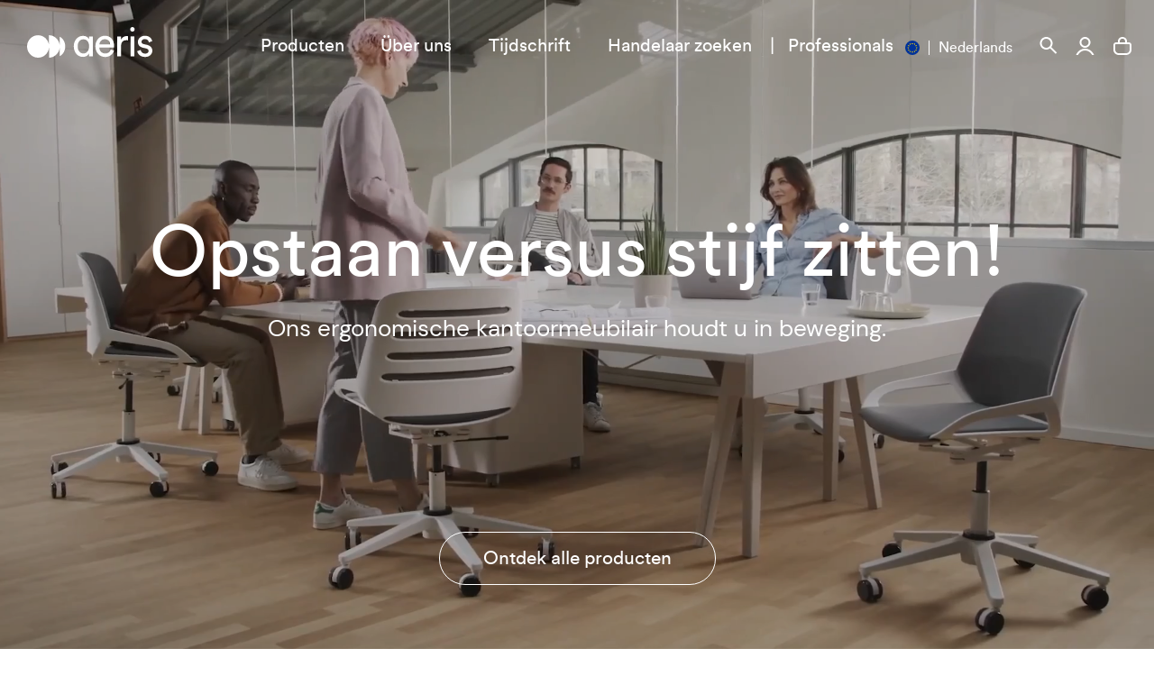

--- FILE ---
content_type: text/html; charset=utf-8
request_url: https://www.aeris.de/nl/
body_size: 107212
content:
<!doctype html>
<html lang="nl">
<head>
	<script src="//www.aeris.de/cdn/shop/files/pandectes-rules.js?v=2891826403494317556"></script>
	
	
  <link rel="dns-prefetch" href="//cdn.shopify.com">

	<link href="//www.aeris.de/cdn/shop/t/582/assets/CircularPro-Book.woff?v=40244034432350529131718314294" rel="preload" as="font" type="font/woff2" crossorigin="anonymous">
	<link href="//www.aeris.de/cdn/shop/t/582/assets/CircularPro-Book.woff2?v=113827867250967257721718314294" rel="preload" as="font" type="font/woff" crossorigin="anonymous">
	<link href="//www.aeris.de/cdn/shop/t/582/assets/DMSans-Regular.ttf?v=149804955822803386241718314295" rel="preload" as="font" type="font/ttf" crossorigin="anonymous">
	<link href="//www.aeris.de/cdn/shop/t/582/assets/DMSans-Medium.ttf?v=39498118923525495221718314292" rel="preload" as="font" type="font/ttf" crossorigin="anonymous">
	<link href="//www.aeris.de/cdn/shop/t/582/assets/DMSans-Bold.ttf?v=46686219647743513571718314292" rel="preload" as="font" type="font/ttf" crossorigin="anonymous">

	<link href="//www.aeris.de/cdn/shop/t/582/assets/theme.css?v=60357258215999351901753968473" rel="stylesheet" type="text/css" media="all" />
	<link href="//www.aeris.de/cdn/shop/t/582/assets/tooltips.scss.css?v=150485420223986992641718314320" rel="stylesheet" type="text/css" media="all" />
	<link href="//www.aeris.de/cdn/shop/t/582/assets/custom.css?v=163279690946624489801763053820" rel="stylesheet" type="text/css" media="all" />

	<style>
    @font-face {
      font-family: CircularPro-Book;
      src: url('//www.aeris.de/cdn/shop/t/582/assets/CircularPro-Book.woff?v=40244034432350529131718314294') format('woff'),
      url('//www.aeris.de/cdn/shop/t/582/assets/CircularPro-Book.woff2?v=113827867250967257721718314294') format('woff2');
    }
    @font-face {
      font-family: DM Sans;
      src: url('//www.aeris.de/cdn/shop/t/582/assets/DMSans-Regular.ttf?v=149804955822803386241718314295') format("truetype");
      font-weight: 400;
      font-style: normal;
    }
    @font-face {
      font-family: DM Sans;
      src: url('//www.aeris.de/cdn/shop/t/582/assets/DMSans-Medium.ttf?v=39498118923525495221718314292') format("truetype");
      font-weight: 500;
      font-style: normal;
    }
    @font-face {
      font-family: DM Sans;
      src: url('//www.aeris.de/cdn/shop/t/582/assets/DMSans-Bold.ttf?v=46686219647743513571718314292') format("truetype");
      font-weight: 700;
      font-style: normal;
    }
	</style>

	





  <title>Ergonomische bureaustoelen van Aeris</title>
  <meta name="description" content="Ervaar hoe de ergonomische Aeris bureaustoelen je in beweging houden op het werk. Ontdek nu de Aeris Swopper en andere kantoormeubelen.">
  
  <script>
    window.dataLayer = window.dataLayer || [];
  </script>    
  <!-- Google Tag Manager -->
    <script>
      (function(w,d,s,l,i){w[l]=w[l]||[];w[l].push({'gtm.start':
      new Date().getTime(),event:'gtm.js'});var f=d.getElementsByTagName(s)[0],
      j=d.createElement(s),dl=l!='dataLayer'?'&l='+l:'';j.async=true;j.src=
      'https://www.googletagmanager.com/gtm.js?id='+i+dl;f.parentNode.insertBefore(j,f);
      })(window,document,'script','dataLayer','GTM-5S3VW9');
    </script>
  <!-- End Google Tag Manager -->
<script>
    var BC_JSON_ObjectBypass = {"_ab":{"description":"Used in connection with access to admin.","path":"\/","domain":"","provider":"Shopify","type":"type_0","expires":"86400","recommendation":"0","editable":"false","deletable":"false","set":"0"},"_secure_session_id":{"description":"Used in connection with navigation through a storefront.","path":"\/","domain":"","provider":"Shopify","type":"type_0","expires":"2592000","recommendation":"0","editable":"false","deletable":"false","set":"0"},"__cfduid":{"description":"The _cfduid cookie helps Cloudflare detect malicious visitors to our Customers’ websites and minimizes blocking legitimate users.","path":"\/","domain":"","provider":"Cloudflare","type":"type_0","expires":"2592000","recommendation":"0","editable":"false","deletable":"false","set":"0"},"Cart":{"description":"Used in connection with shopping cart.","path":"\/","domain":"","provider":"Shopify","type":"type_0","expires":"1209600","recommendation":"0","editable":"false","deletable":"false","set":"0"},"cart":{"description":"Used in connection with shopping cart.","path":"\/","domain":"","provider":"Shopify","type":"type_0","expires":"1209600","recommendation":"0","editable":"false","deletable":"false","set":"0"},"cart_sig":{"description":"Used in connection with checkout.","path":"\/","domain":"","provider":"Shopify","type":"type_0","expires":"1209600","recommendation":"0","editable":"false","deletable":"false","set":"0"},"cart_ts":{"description":"Used in connection with checkout.","path":"\/","domain":"","provider":"Shopify","type":"type_0","expires":"1209600","recommendation":"0","editable":"false","deletable":"false","set":"0"},"checkout_token":{"description":"Used in connection with checkout.","path":"\/","domain":"","provider":"Shopify","type":"type_0","expires":"31536000","recommendation":"0","editable":"false","deletable":"false","set":"0"},"Secret":{"description":"Used in connection with checkout.","path":"\/","domain":"","provider":"Shopify","type":"type_0","expires":"31536000","recommendation":"0","editable":"false","deletable":"false","set":"0"},"secure_customer_sig":{"description":"Used in connection with customer login.","path":"\/","domain":"","provider":"Shopify","type":"type_0","expires":"31536000","recommendation":"0","editable":"false","deletable":"false","set":"0"},"storefront_digest":{"description":"Used in connection with customer login.","path":"\/","domain":"","provider":"Shopify","type":"type_0","expires":"31536000","recommendation":"0","editable":"false","deletable":"false","set":"0"},"_shopify_u":{"description":"Used to facilitate updating customer account information.","path":"\/","domain":"","provider":"Shopify","type":"type_0","expires":"31536000","recommendation":"0","editable":"false","deletable":"false","set":"0"},"XSRF-TOKEN":{"description":"Used in connection with GDPR legal Cookie.","path":"\/","domain":"","provider":"GDPR Legal Cookie","type":"type_0","expires":"31536000","recommendation":"0","editable":"false","deletable":"false","set":"0"},"gdpr_legal_cookie_session":{"description":"Used in connection with GDPR legal Cookie.","path":"\/","domain":"","provider":"GDPR Legal Cookie","type":"type_0","expires":"0","recommendation":"0","editable":"false","deletable":"false","set":"0"},"_bc_c_set":{"description":"Used in connection with GDPR legal Cookie.","path":"\/","domain":"","provider":"GDPR Legal Cookie","type":"type_0","expires":"2592000","recommendation":"0","editable":"false","deletable":"false","set":"0","optIn":true,"live":"1"},"_tracking_consent":{"description":"For Shopify User Consent Tracking.","path":"\/","domain":"","provider":"Shopify","type":"type_0","expires":"31536000","recommendation":"0","editable":"false","deletable":"false","set":"0"},"_orig_referrer":{"description":"Used in connection with shopping cart.","path":"\/","domain":"","provider":"Shopify","type":"type_1","expires":"1209600","recommendation":"1","editable":"true","deletable":"false","set":"1"},"_landing_page":{"description":"Track landing pages.","path":"\/","domain":"","provider":"Shopify","type":"type_1","expires":"1209600","recommendation":"1","editable":"true","deletable":"false","set":"1"},"_s":{"description":"Shopify analytics.","path":"\/","domain":"","provider":"Shopify","type":"type_1","expires":"1800","recommendation":"1","editable":"true","deletable":"false","set":"1"},"_shopify_fs":{"description":"Shopify analytics.","path":"\/","domain":"","provider":"Shopify","type":"type_1","expires":"1209600","recommendation":"1","editable":"true","deletable":"false","set":"1"},"_shopify_s":{"description":"Shopify analytics.","path":"\/","domain":"","provider":"Shopify","type":"type_1","expires":"1800","recommendation":"1","editable":"true","deletable":"false","set":"1"},"_shopify_y":{"description":"Shopify analytics.","path":"\/","domain":"","provider":"Shopify","type":"type_1","expires":"31536000","recommendation":"1","editable":"true","deletable":"false","set":"1"},"_y":{"description":"Shopify analytics.","path":"\/","domain":"","provider":"Shopify","type":"type_1","expires":"31536000","recommendation":"1","editable":"true","deletable":"false","set":"1"},"_shopify_sa_p":{"description":"Shopify analytics relating to marketing \u0026 referrals.","path":"\/","domain":"","provider":"Shopify","type":"type_1","expires":"1800","recommendation":"1","editable":"true","deletable":"false","set":"1"},"_shopify_sa_t":{"description":"Shopify analytics relating to marketing \u0026 referrals.","path":"\/","domain":"","provider":"Shopify","type":"type_1","expires":"1800","recommendation":"1","editable":"true","deletable":"false","set":"1"},"_shopify_uniq":{"description":"Shopify analytics.","path":"\/","domain":"","provider":"Shopify","type":"type_1","expires":"1800","recommendation":"1","editable":"true","deletable":"false","set":"1"},"_shopify_visit":{"description":"Shopify analytics.","path":"\/","domain":"","provider":"Shopify","type":"type_1","expires":"1800","recommendation":"1","editable":"true","deletable":"false","set":"1"},"tracked_start_checkout":{"description":"Shopify analytics relating to checkout.","path":"\/","domain":"","provider":"Shopify","type":"type_1","expires":"1800","recommendation":"1","editable":"true","deletable":"false","set":"1"},"ki_r":{"description":"Shopify analytics.","path":"\/","domain":"","provider":"Shopify","type":"type_1","expires":"1800","recommendation":"1","editable":"true","deletable":"false","set":"1"},"ki_t":{"description":"Shopify analytics.","path":"\/","domain":"","provider":"Shopify","type":"type_1","expires":"1800","recommendation":"1","editable":"true","deletable":"false","set":"1"},"ab_test_*":{"description":"Shopify analytics.","path":"\/","domain":"","provider":"Shopify","type":"type_1","expires":"1800","recommendation":"1","editable":"true","deletable":"false","set":"1"},"bc_tgm_ua":{"description":"Used in connection with GDPR legal Cookie tag-manager for google analytics.","provider":"GDPR legal Cookie","recommendation":"1","editable":"true","deletable":"true","set":"1","protect":true},"_ga":{"description":"Contains a randomly generated User-ID. This ID enables Google Analytics to recognize returning users on this website and to merge data from previous visits.","provider":"Google","recommendation":"1","editable":"true","deletable":"true","set":"1","protect":true},"_gid":{"description":"Used in connection with GDPR legal Cookie tag-manager for google add words.","provider":"Google","recommendation":"1","editable":"true","deletable":"true","set":"1","protect":true},"_gat":{"description":"Used in connection with GDPR legal Cookie tag-manager for google add words.","provider":"GDPR legal Cookie","recommendation":"1","editable":"true","deletable":"true","set":"1","protect":true},"_dc_gtm_XXXXXXXXX":{"description":"Used in connection with GDPR legal Cookie tag-manager for google add words.","provider":"GDPR legal Cookie","recommendation":"1","editable":"true","deletable":"true","set":"1","protect":true},"_gat_gtag_XXXXXXXXX":{"description":"Used in connection with GDPR legal Cookie tag-manager for google add words.","provider":"GDPR legal Cookie","recommendation":"1","editable":"true","deletable":"true","set":"1","protect":true},"_gac_XXXXXXXXX":{"description":"Used in connection with GDPR legal Cookie tag-manager for google add words.","provider":"GDPR legal Cookie","recommendation":"1","editable":"true","deletable":"true","set":"1","protect":true},"bc_tgm_gtm":{"description":"Used in connection with GDPR legal Cookie tag-manager for google tag-manager.","provider":"GDPR legal Cookie","recommendation":"1","editable":"true","deletable":"true","set":"1","protect":true},"bc_tgm_aw":{"description":"Used in connection with GDPR legal Cookie tag-manager for google add words.","provider":"GDPR legal Cookie","recommendation":"1","editable":"true","deletable":"true","set":"1","protect":true},"bc_tgm_fbp":{"description":"Used in connection with GDPR legal Cookie tag-manager for facebook pixel.","provider":"GDPR legal Cookie","recommendation":"1","editable":"true","deletable":"true","set":"1","protect":true},"_fbp":{"description":"Used in connection facebook pixel.","provider":"Facebook","recommendation":"1","editable":"true","deletable":"true","set":"1","protect":true}};
</script>

  <meta charset="utf-8">
  <meta http-equiv="X-UA-Compatible" content="IE=edge">
  <meta name="viewport" content="width=device-width,initial-scale=1">
  <meta name="theme-color" content="">

	<link rel="canonical" href="https://www.aeris.de/nl">



<link rel="shortcut icon" href="//www.aeris.de/cdn/shop/t/582/assets/favicon_57x57.png?v=94866976873910686351718314298" type="image/png" />
<link rel="apple-touch-icon-precomposed" href="//www.aeris.de/cdn/shop/t/582/assets/favicon_57x57.png?v=94866976873910686351718314298" />
<link rel="apple-touch-icon-precomposed" href="//www.aeris.de/cdn/shop/t/582/assets/favicon_114x114.png?v=94866976873910686351718314298" />
<link rel="apple-touch-icon-precomposed" href="//www.aeris.de/cdn/shop/t/582/assets/favicon_72x72.png?v=94866976873910686351718314298" />
<link rel="apple-touch-icon-precomposed" href="//www.aeris.de/cdn/shop/t/582/assets/favicon_144x144.png?v=94866976873910686351718314298" />
<link rel="apple-touch-icon-precomposed" href="//www.aeris.de/cdn/shop/t/582/assets/favicon_60x60.png?v=94866976873910686351718314298" />
<link rel="apple-touch-icon-precomposed" href="//www.aeris.de/cdn/shop/t/582/assets/favicon_120x120.png?v=94866976873910686351718314298" />
<link rel="apple-touch-icon-precomposed" href="//www.aeris.de/cdn/shop/t/582/assets/favicon_76x76.png?v=94866976873910686351718314298" />
<link rel="apple-touch-icon-precomposed" href="//www.aeris.de/cdn/shop/t/582/assets/favicon_152x152.png?v=94866976873910686351718314298" />
<link rel="icon" type="image/png" href="//www.aeris.de/cdn/shop/t/582/assets/favicon_196x196.png?v=94866976873910686351718314298" />
<link rel="icon" type="image/png" href="//www.aeris.de/cdn/shop/t/582/assets/favicon_96x96.png?v=94866976873910686351718314298" />
<link rel="icon" type="image/png" href="//www.aeris.de/cdn/shop/t/582/assets/favicon_32x32.png?v=94866976873910686351718314298" />
<link rel="icon" type="image/png" href="//www.aeris.de/cdn/shop/t/582/assets/favicon_16x16.png?v=94866976873910686351718314298" />
<link rel="icon" type="image/png" href="//www.aeris.de/cdn/shop/t/582/assets/favicon_128x.png?v=94866976873910686351718314298" />
<meta name="application-name" content="&nbsp;"/>
<meta name="msapplication-TileColor" content="#FFFFFF" />
<meta name="msapplication-TileImage" content="//www.aeris.de/cdn/shop/t/582/assets/favicon_144x144.png?v=94866976873910686351718314298" />
<meta name="msapplication-square70x70logo" content="//www.aeris.de/cdn/shop/t/582/assets/favicon_70x70.png?v=94866976873910686351718314298" />
<meta name="msapplication-square150x150logo" content="//www.aeris.de/cdn/shop/t/582/assets/favicon_150x150.png?v=94866976873910686351718314298" />
<meta name="msapplication-wide310x150logo" content="//www.aeris.de/cdn/shop/t/582/assets/favicon_310x150.png?v=94866976873910686351718314298" />
<meta name="msapplication-square310x310logo" content="//www.aeris.de/cdn/shop/t/582/assets/favicon_310x310.png?v=94866976873910686351718314298" />
<script>
var gaProperty = 'UA-4586472-1';
var disableStr = 'ga-disable-' + gaProperty;
if (document.cookie.indexOf(disableStr + '=true') > -1) { window[disableStr] = true;
}
function gaOptout() {
document.cookie = disableStr + '=true; expires=Thu, 31 Dec 2099 23:59:59 UTC; path=/';
window[disableStr] = true; }
</script>

  <script>window.performance && window.performance.mark && window.performance.mark('shopify.content_for_header.start');</script><meta name="google-site-verification" content="6oC1HBCxENUe9n5WlN1fCuWDvooAbIvKQIXuSbHl0T0">
<meta id="shopify-digital-wallet" name="shopify-digital-wallet" content="/35768336519/digital_wallets/dialog">
<meta name="shopify-checkout-api-token" content="bc0e7d8084ee7622a1e73ba23c1b81f0">
<meta id="in-context-paypal-metadata" data-shop-id="35768336519" data-venmo-supported="false" data-environment="production" data-locale="nl_NL" data-paypal-v4="true" data-currency="EUR">
<link rel="alternate" hreflang="x-default" href="https://www.aeris.de/">
<link rel="alternate" hreflang="de-CH" href="https://www.aeris.de/de-ch">
<link rel="alternate" hreflang="en-CH" href="https://www.aeris.de/en-ch">
<link rel="alternate" hreflang="fr-CH" href="https://www.aeris.de/fr-ch">
<link rel="alternate" hreflang="it-CH" href="https://www.aeris.de/it-ch">
<link rel="alternate" hreflang="nl-CH" href="https://www.aeris.de/nl-ch">
<link rel="alternate" hreflang="de-DE" href="https://www.aeris.de/">
<link rel="alternate" hreflang="en-DE" href="https://www.aeris.de/en">
<link rel="alternate" hreflang="fr-DE" href="https://www.aeris.de/fr">
<link rel="alternate" hreflang="it-DE" href="https://www.aeris.de/it">
<link rel="alternate" hreflang="nl-DE" href="https://www.aeris.de/nl">
<script async="async" src="/checkouts/internal/preloads.js?locale=nl-DE"></script>
<script id="apple-pay-shop-capabilities" type="application/json">{"shopId":35768336519,"countryCode":"DE","currencyCode":"EUR","merchantCapabilities":["supports3DS"],"merchantId":"gid:\/\/shopify\/Shop\/35768336519","merchantName":"Aeris ","requiredBillingContactFields":["postalAddress","email"],"requiredShippingContactFields":["postalAddress","email"],"shippingType":"shipping","supportedNetworks":["visa","masterCard","amex"],"total":{"type":"pending","label":"Aeris ","amount":"1.00"},"shopifyPaymentsEnabled":true,"supportsSubscriptions":true}</script>
<script id="shopify-features" type="application/json">{"accessToken":"bc0e7d8084ee7622a1e73ba23c1b81f0","betas":["rich-media-storefront-analytics"],"domain":"www.aeris.de","predictiveSearch":true,"shopId":35768336519,"locale":"nl"}</script>
<script>var Shopify = Shopify || {};
Shopify.shop = "aeris-de.myshopify.com";
Shopify.locale = "nl";
Shopify.currency = {"active":"EUR","rate":"1.0"};
Shopify.country = "DE";
Shopify.theme = {"name":"aeris-de\/main","id":163251913050,"schema_name":"Skeleton theme","schema_version":"1.0.0","theme_store_id":null,"role":"main"};
Shopify.theme.handle = "null";
Shopify.theme.style = {"id":null,"handle":null};
Shopify.cdnHost = "www.aeris.de/cdn";
Shopify.routes = Shopify.routes || {};
Shopify.routes.root = "/nl/";</script>
<script type="module">!function(o){(o.Shopify=o.Shopify||{}).modules=!0}(window);</script>
<script>!function(o){function n(){var o=[];function n(){o.push(Array.prototype.slice.apply(arguments))}return n.q=o,n}var t=o.Shopify=o.Shopify||{};t.loadFeatures=n(),t.autoloadFeatures=n()}(window);</script>
<script id="shop-js-analytics" type="application/json">{"pageType":"index"}</script>
<script defer="defer" async type="module" src="//www.aeris.de/cdn/shopifycloud/shop-js/modules/v2/client.init-shop-cart-sync_CwGft62q.nl.esm.js"></script>
<script defer="defer" async type="module" src="//www.aeris.de/cdn/shopifycloud/shop-js/modules/v2/chunk.common_BAeYDmFP.esm.js"></script>
<script defer="defer" async type="module" src="//www.aeris.de/cdn/shopifycloud/shop-js/modules/v2/chunk.modal_B9qqLDBC.esm.js"></script>
<script type="module">
  await import("//www.aeris.de/cdn/shopifycloud/shop-js/modules/v2/client.init-shop-cart-sync_CwGft62q.nl.esm.js");
await import("//www.aeris.de/cdn/shopifycloud/shop-js/modules/v2/chunk.common_BAeYDmFP.esm.js");
await import("//www.aeris.de/cdn/shopifycloud/shop-js/modules/v2/chunk.modal_B9qqLDBC.esm.js");

  window.Shopify.SignInWithShop?.initShopCartSync?.({"fedCMEnabled":true,"windoidEnabled":true});

</script>
<script>(function() {
  var isLoaded = false;
  function asyncLoad() {
    if (isLoaded) return;
    isLoaded = true;
    var urls = ["https:\/\/cdn.shopify.com\/s\/files\/1\/0357\/6833\/6519\/t\/248\/assets\/latoriapps-tem.js?v=1663765727\u0026shop=aeris-de.myshopify.com","https:\/\/cdn.shopify.com\/s\/files\/1\/0357\/6833\/6519\/t\/439\/assets\/latoriapps-tem.js?v=1683103597\u0026shop=aeris-de.myshopify.com","https:\/\/cdn.shopify.com\/s\/files\/1\/0357\/6833\/6519\/t\/522\/assets\/latoriapps-tem.js?v=1696325264\u0026shop=aeris-de.myshopify.com","https:\/\/cdn.shopify.com\/s\/files\/1\/0357\/6833\/6519\/t\/582\/assets\/latoriapps-tem.js?v=1718314296\u0026shop=aeris-de.myshopify.com","https:\/\/cdn.hextom.com\/js\/quickannouncementbar.js?shop=aeris-de.myshopify.com","https:\/\/cdn.shopify.com\/s\/files\/1\/0357\/6833\/6519\/t\/600\/assets\/latoriapps-tem.js?v=1739355181\u0026shop=aeris-de.myshopify.com","https:\/\/cdn.shopify.com\/s\/files\/1\/0357\/6833\/6519\/t\/602\/assets\/latoriapps-tem.js?v=1739509835\u0026shop=aeris-de.myshopify.com","https:\/\/cdn.shopify.com\/s\/files\/1\/0357\/6833\/6519\/t\/582\/assets\/latoriapps-tem.js?v=1718314296\u0026shop=aeris-de.myshopify.com"];
    for (var i = 0; i < urls.length; i++) {
      var s = document.createElement('script');
      s.type = 'text/javascript';
      s.async = true;
      s.src = urls[i];
      var x = document.getElementsByTagName('script')[0];
      x.parentNode.insertBefore(s, x);
    }
  };
  if(window.attachEvent) {
    window.attachEvent('onload', asyncLoad);
  } else {
    window.addEventListener('load', asyncLoad, false);
  }
})();</script>
<script id="__st">var __st={"a":35768336519,"offset":3600,"reqid":"d4d66fe2-4bd8-4bbb-ae5f-3fc39dcfc9c7-1769086591","pageurl":"www.aeris.de\/nl","u":"11ac959e3017","p":"home"};</script>
<script>window.ShopifyPaypalV4VisibilityTracking = true;</script>
<script id="captcha-bootstrap">!function(){'use strict';const t='contact',e='account',n='new_comment',o=[[t,t],['blogs',n],['comments',n],[t,'customer']],c=[[e,'customer_login'],[e,'guest_login'],[e,'recover_customer_password'],[e,'create_customer']],r=t=>t.map((([t,e])=>`form[action*='/${t}']:not([data-nocaptcha='true']) input[name='form_type'][value='${e}']`)).join(','),a=t=>()=>t?[...document.querySelectorAll(t)].map((t=>t.form)):[];function s(){const t=[...o],e=r(t);return a(e)}const i='password',u='form_key',d=['recaptcha-v3-token','g-recaptcha-response','h-captcha-response',i],f=()=>{try{return window.sessionStorage}catch{return}},m='__shopify_v',_=t=>t.elements[u];function p(t,e,n=!1){try{const o=window.sessionStorage,c=JSON.parse(o.getItem(e)),{data:r}=function(t){const{data:e,action:n}=t;return t[m]||n?{data:e,action:n}:{data:t,action:n}}(c);for(const[e,n]of Object.entries(r))t.elements[e]&&(t.elements[e].value=n);n&&o.removeItem(e)}catch(o){console.error('form repopulation failed',{error:o})}}const l='form_type',E='cptcha';function T(t){t.dataset[E]=!0}const w=window,h=w.document,L='Shopify',v='ce_forms',y='captcha';let A=!1;((t,e)=>{const n=(g='f06e6c50-85a8-45c8-87d0-21a2b65856fe',I='https://cdn.shopify.com/shopifycloud/storefront-forms-hcaptcha/ce_storefront_forms_captcha_hcaptcha.v1.5.2.iife.js',D={infoText:'Beschermd door hCaptcha',privacyText:'Privacy',termsText:'Voorwaarden'},(t,e,n)=>{const o=w[L][v],c=o.bindForm;if(c)return c(t,g,e,D).then(n);var r;o.q.push([[t,g,e,D],n]),r=I,A||(h.body.append(Object.assign(h.createElement('script'),{id:'captcha-provider',async:!0,src:r})),A=!0)});var g,I,D;w[L]=w[L]||{},w[L][v]=w[L][v]||{},w[L][v].q=[],w[L][y]=w[L][y]||{},w[L][y].protect=function(t,e){n(t,void 0,e),T(t)},Object.freeze(w[L][y]),function(t,e,n,w,h,L){const[v,y,A,g]=function(t,e,n){const i=e?o:[],u=t?c:[],d=[...i,...u],f=r(d),m=r(i),_=r(d.filter((([t,e])=>n.includes(e))));return[a(f),a(m),a(_),s()]}(w,h,L),I=t=>{const e=t.target;return e instanceof HTMLFormElement?e:e&&e.form},D=t=>v().includes(t);t.addEventListener('submit',(t=>{const e=I(t);if(!e)return;const n=D(e)&&!e.dataset.hcaptchaBound&&!e.dataset.recaptchaBound,o=_(e),c=g().includes(e)&&(!o||!o.value);(n||c)&&t.preventDefault(),c&&!n&&(function(t){try{if(!f())return;!function(t){const e=f();if(!e)return;const n=_(t);if(!n)return;const o=n.value;o&&e.removeItem(o)}(t);const e=Array.from(Array(32),(()=>Math.random().toString(36)[2])).join('');!function(t,e){_(t)||t.append(Object.assign(document.createElement('input'),{type:'hidden',name:u})),t.elements[u].value=e}(t,e),function(t,e){const n=f();if(!n)return;const o=[...t.querySelectorAll(`input[type='${i}']`)].map((({name:t})=>t)),c=[...d,...o],r={};for(const[a,s]of new FormData(t).entries())c.includes(a)||(r[a]=s);n.setItem(e,JSON.stringify({[m]:1,action:t.action,data:r}))}(t,e)}catch(e){console.error('failed to persist form',e)}}(e),e.submit())}));const S=(t,e)=>{t&&!t.dataset[E]&&(n(t,e.some((e=>e===t))),T(t))};for(const o of['focusin','change'])t.addEventListener(o,(t=>{const e=I(t);D(e)&&S(e,y())}));const B=e.get('form_key'),M=e.get(l),P=B&&M;t.addEventListener('DOMContentLoaded',(()=>{const t=y();if(P)for(const e of t)e.elements[l].value===M&&p(e,B);[...new Set([...A(),...v().filter((t=>'true'===t.dataset.shopifyCaptcha))])].forEach((e=>S(e,t)))}))}(h,new URLSearchParams(w.location.search),n,t,e,['guest_login'])})(!0,!0)}();</script>
<script integrity="sha256-4kQ18oKyAcykRKYeNunJcIwy7WH5gtpwJnB7kiuLZ1E=" data-source-attribution="shopify.loadfeatures" defer="defer" src="//www.aeris.de/cdn/shopifycloud/storefront/assets/storefront/load_feature-a0a9edcb.js" crossorigin="anonymous"></script>
<script data-source-attribution="shopify.dynamic_checkout.dynamic.init">var Shopify=Shopify||{};Shopify.PaymentButton=Shopify.PaymentButton||{isStorefrontPortableWallets:!0,init:function(){window.Shopify.PaymentButton.init=function(){};var t=document.createElement("script");t.src="https://www.aeris.de/cdn/shopifycloud/portable-wallets/latest/portable-wallets.nl.js",t.type="module",document.head.appendChild(t)}};
</script>
<script data-source-attribution="shopify.dynamic_checkout.buyer_consent">
  function portableWalletsHideBuyerConsent(e){var t=document.getElementById("shopify-buyer-consent"),n=document.getElementById("shopify-subscription-policy-button");t&&n&&(t.classList.add("hidden"),t.setAttribute("aria-hidden","true"),n.removeEventListener("click",e))}function portableWalletsShowBuyerConsent(e){var t=document.getElementById("shopify-buyer-consent"),n=document.getElementById("shopify-subscription-policy-button");t&&n&&(t.classList.remove("hidden"),t.removeAttribute("aria-hidden"),n.addEventListener("click",e))}window.Shopify?.PaymentButton&&(window.Shopify.PaymentButton.hideBuyerConsent=portableWalletsHideBuyerConsent,window.Shopify.PaymentButton.showBuyerConsent=portableWalletsShowBuyerConsent);
</script>
<script data-source-attribution="shopify.dynamic_checkout.cart.bootstrap">document.addEventListener("DOMContentLoaded",(function(){function t(){return document.querySelector("shopify-accelerated-checkout-cart, shopify-accelerated-checkout")}if(t())Shopify.PaymentButton.init();else{new MutationObserver((function(e,n){t()&&(Shopify.PaymentButton.init(),n.disconnect())})).observe(document.body,{childList:!0,subtree:!0})}}));
</script>
<link id="shopify-accelerated-checkout-styles" rel="stylesheet" media="screen" href="https://www.aeris.de/cdn/shopifycloud/portable-wallets/latest/accelerated-checkout-backwards-compat.css" crossorigin="anonymous">
<style id="shopify-accelerated-checkout-cart">
        #shopify-buyer-consent {
  margin-top: 1em;
  display: inline-block;
  width: 100%;
}

#shopify-buyer-consent.hidden {
  display: none;
}

#shopify-subscription-policy-button {
  background: none;
  border: none;
  padding: 0;
  text-decoration: underline;
  font-size: inherit;
  cursor: pointer;
}

#shopify-subscription-policy-button::before {
  box-shadow: none;
}

      </style>

<script>window.performance && window.performance.mark && window.performance.mark('shopify.content_for_header.end');</script>
<link rel="alternate" hreflang="de" href="https://aeris.de/">
    <link rel="alternate" hreflang="en" href="https://aeris.de/en">
    <link rel="alternate" hreflang="fr" href="https://aeris.de/fr">
    <link rel="alternate" hreflang="nl" href="https://aeris.de/nl">
    <link rel="alternate" hreflang="it" href="https://aeris.de/it">
  
  <script src="//www.aeris.de/cdn/shop/t/582/assets/ajaxinate.min.js?v=173936381675154519391718314293" type="text/javascript"></script>

  
  <meta name="google-site-verification" content="5eN8NBfV74_51cW6IIRCYV-s00QBe4F3kgRp5AKTOz4" />
  <meta name="google-site-verification" content="eDfBpByvFUQNJD_K6mCBXAFilojOXrFQM9oW9_AaV0I" />
  

  <script src="https://cdn.jsdelivr.net/npm/swiper@8/swiper-bundle.min.js"></script>
  <script defer src="https://cdn.jsdelivr.net/npm/alpinejs@3.13.3/dist/cdn.min.js"></script>

  <script>
    window.variantMetafield = {
      "DE": "",
      "EN": "",
      "FR": "",
      "IT": "",
      "NL": "",
      "CH": "",
    }
  </script>

  
<meta property="og:site_name" content="Aeris ">
<meta property="og:url" content="https://www.aeris.de/nl">
<meta property="og:title" content="Ergonomische bureaustoelen van Aeris">
<meta property="og:type" content="website">
<meta property="og:description" content="Ervaar hoe de ergonomische Aeris bureaustoelen je in beweging houden op het werk. Ontdek nu de Aeris Swopper en andere kantoormeubelen.">

<meta name="twitter:card" content="summary_large_image">
<meta name="twitter:title" content="Ergonomische bureaustoelen van Aeris">
<meta name="twitter:description" content="Ervaar hoe de ergonomische Aeris bureaustoelen je in beweging houden op het werk. Ontdek nu de Aeris Swopper en andere kantoormeubelen.">
<!-- BEGIN app block: shopify://apps/pandectes-gdpr/blocks/banner/58c0baa2-6cc1-480c-9ea6-38d6d559556a -->
  
    
      <!-- TCF is active, scripts are loaded above -->
      
        <script>
          if (!window.PandectesRulesSettings) {
            window.PandectesRulesSettings = {"store":{"id":35768336519,"adminMode":false,"headless":false,"storefrontRootDomain":"","checkoutRootDomain":"","storefrontAccessToken":""},"banner":{"revokableTrigger":true,"cookiesBlockedByDefault":"-1","hybridStrict":true,"isActive":true},"geolocation":{"brOnly":false,"caOnly":false,"euOnly":false},"blocker":{"isActive":true,"googleConsentMode":{"isActive":true,"id":"","analyticsId":"","adwordsId":"","adStorageCategory":4,"analyticsStorageCategory":2,"functionalityStorageCategory":1,"personalizationStorageCategory":1,"securityStorageCategory":0,"customEvent":true,"redactData":true,"urlPassthrough":false,"dataLayerProperty":"dataLayer","waitForUpdate":300,"useNativeChannel":true,"debugMode":false},"facebookPixel":{"isActive":false,"id":"","ldu":false},"microsoft":{"isActive":true,"uetTags":"134618422"},"rakuten":{"isActive":false,"cmp":false,"ccpa":false},"gpcIsActive":true,"klaviyoIsActive":false,"defaultBlocked":7,"patterns":{"whiteList":[],"blackList":{"1":["static.hotjar.com/c/hotjar"],"2":[],"4":[],"8":[]},"iframesWhiteList":[],"iframesBlackList":{"1":[],"2":[],"4":[],"8":[]},"beaconsWhiteList":[],"beaconsBlackList":{"1":[],"2":[],"4":[],"8":[]}}}};
            const rulesScript = document.createElement('script');
            window.PandectesRulesSettings.auto = true;
            rulesScript.src = "https://cdn.shopify.com/extensions/019be439-d987-77f1-acec-51375980d6df/gdpr-241/assets/pandectes-rules.js";
            const firstChild = document.head.firstChild;
            document.head.insertBefore(rulesScript, firstChild);
          }
        </script>
      
      <script>
        
          window.PandectesSettings = {"store":{"id":35768336519,"plan":"premium","theme":"aeris-de/main","primaryLocale":"de","adminMode":false,"headless":false,"storefrontRootDomain":"","checkoutRootDomain":"","storefrontAccessToken":""},"tsPublished":1752582001,"declaration":{"showPurpose":false,"showProvider":false,"showDateGenerated":false},"language":{"unpublished":[],"languageMode":"Multilingual","fallbackLanguage":"de","languageDetection":"locale","languagesSupported":["de","en","fr","it","nl"]},"texts":{"managed":{"headerText":{"de":"Wir respektieren deine Privatsphäre","en":"We respect your privacy","fr":"Nous respectons votre vie privée","it":"Rispettiamo la tua privacy","nl":"We respecteren uw privacy"},"consentText":{"de":"Wir verwenden auf unserer Website Cookies oder andere Funktionen. Durch Cookies werden Informationen über dich, deine Einstellungen oder über dein Gerät aus deinem Browser abgerufen und gespeichert. Cookies werden verwendet, um die Funktion der Website zu gewährleisten und um Analyse-, Tracking- und Targetingdienste (z. B. personalisierte Anzeigen) zu nutzen. Bestimmte Dienstanbieter haben ihren Sitz in den USA. Mit „Akzeptieren“ stimmst du dem Setzen von Cookies, der Nutzung der oben beschriebenen Dienste und einer Drittstaatenübermittlung zu. Du kannst aber auch der Nutzung von nicht notwendigen Diensten „Ablehnen\". Über Einstellungen erhältst Du weitere Informationen auch zur Datenübermittlung in die USA. Ausserdem kann dort eine individuelle Auswahl getroffen werden.","en":"We use cookies or other features on our website. Cookies retrieve and store information about you, your settings, or your device from your browser. Cookies are used to ensure the functionality of the website and to use analytics, tracking and targeting services (e.g. personalized advertising). Certain service providers are based in the USA, which is considered an unsafe third country. By clicking \"Accept\", you consent to the setting of cookies, the use of the services described above, and any third-party transfer. However, you can also \"Decline\" the use of services that are not necessary. You will receive further information about data transfer to the USA via „Settings“. In addition, you can change individual cookie preferences there.","fr":"Nous utilisons des cookies ou d'autres fonctions sur notre site web. Les cookies permettent de récupérer et de stocker des informations sur toi, tes préférences ou ton appareil à partir de ton navigateur. Les cookies sont utilisés pour garantir le bon fonctionnement du site web et pour utiliser des services d'analyse, de suivi et de ciblage (par exemple, publicité personnalisée). Certains fournisseurs de services sont basés aux États-Unis, qui sont considérés comme un pays tiers peu sûr. En cliquant sur \"Accepter\", tu acceptes le placement de cookies, l'utilisation des services décrits ci-dessus et une transmission par un pays tiers. Tu peux également \"Déclin\" l'utilisation de services non nécessaires. En cliquant sur Paramètres, tu obtiendras de plus amples informations sur la transmission des données aux États-Unis. En outre, tu peux y faire un choix individuel.","it":"Utilizziamo i cookie o altre funzioni sul nostro sito web. I cookie recuperano e memorizzano dal browser informazioni sull'utente, sulle sue impostazioni o sul suo dispositivo. I cookie vengono utilizzati per garantire la funzionalità del sito web e per utilizzare servizi di analisi, tracciamento e targeting (ad esempio pubblicità personalizzata). Alcuni fornitori di servizi hanno sede negli Stati Uniti, che sono considerati un paese terzo non sicuro. Facendo clic su \"Accetta\", l'utente accetta l'impostazione dei cookie, l'utilizzo dei servizi sopra descritti e il trasferimento dei dati a paesi terzi. Tuttavia, è possibile anche \"rifiutare\" l'utilizzo di servizi non necessari. Riceverete inoltre ulteriori informazioni sul trasferimento dei dati negli Stati Uniti tramite le impostazioni. È anche possibile effettuare una selezione individuale.","nl":"Wij gebruiken cookies of andere functies op onze website. Cookies halen en bewaren informatie over u, uw instellingen of uw apparaat van uw browser. Cookies worden gebruikt om de functionaliteit van de website te garanderen en om gebruik te maken van analytische, tracking- en targetingdiensten (bijvoorbeeld gepersonaliseerde advertenties). Sommige dienstverleners zijn gevestigd in de Verenigde Staten, die als een onveilig derde land worden beschouwd. Door op \"Aanvaarden\" te klikken, gaat u akkoord met het plaatsen van cookies, het gebruik van de hierboven beschreven diensten en de overdracht van gegevens naar derde landen. U kunt echter ook het gebruik van diensten die niet noodzakelijk zijn \"Afwijzen\". U ontvangt ook nadere informatie over de overdracht van gegevens naar de VS via Instellingen. U kunt daar ook een individuele selectie maken."},"linkText":{"de":"Mehr erfahren","en":"Learn more","fr":"En savoir plus","it":"Scopri di più","nl":"Meer info"},"imprintText":{"de":"Imprint","en":"Imprint","fr":"Imprimer","it":"Impronta","nl":"Afdruk"},"googleLinkText":{"de":"Googles Datenschutzbestimmungen","en":"Google's Privacy Terms","fr":"Conditions de confidentialité de Google","it":"Termini sulla privacy di Google","nl":"Privacyvoorwaarden van Google"},"allowButtonText":{"de":"Akzeptieren","en":"Accept","fr":"Accepter","it":"Accettare","nl":"Aanvaarden"},"denyButtonText":{"de":"Ablehnen","en":"Decline","fr":"Déclin","it":"Declino","nl":"Afwijzen"},"dismissButtonText":{"de":"OK","en":"Ok","fr":"D'accord","it":"Ok","nl":"OK"},"leaveSiteButtonText":{"de":"Verlasse diese Seite","en":"Leave this site","fr":"Quittez ce site","it":"Lascia questo sito","nl":"Verlaat deze site"},"preferencesButtonText":{"de":"Einstellungen","en":"Settings","fr":"Préférences","it":"Preferenze","nl":"Voorkeuren"},"cookiePolicyText":{"de":"Cookie-Richtlinie","en":"Cookie policy","fr":"Politique de cookie","it":"Gestione dei Cookie","nl":"Cookie beleid"},"preferencesPopupTitleText":{"de":"Zustimmungseinstellungen verwalten","en":"Manage consent settings","fr":"Choisissez le type de cookies que vous acceptez en utilisant","it":"Scegli il tipo di cookie che accetti utilizzando","nl":"Kies het type cookies dat u accepteert"},"preferencesPopupIntroText":{"de":"Wir verwenden auf unserer Website Cookies oder andere Funktionen. Durch Cookies werden Informationen über dich, deine Einstellungen oder über dein Gerät aus deinem Browser abgerufen und gespeichert. Cookies werden verwendet, um die Funktion der Website zu gewährleisten und um Analyse-, Tracking- und Targetingdienste zu nutzen. Bestimmte Dienstanbieter haben ihren Sitz in den USA, welche als unsicherer Drittstaat gilt. \nIm folgenden Auswahlbereich kannst Du eine individuelle Cookie-Auswahl mittels der Schieberegler festlegen. Drücke anschließend auf „Einstellungen speichern und beenden“.","en":"We use cookies and other features on our website. Cookies retrieve and store data about you, your settings or your device from your browser. Cookies are used to ensure proper functioning of the website and perform analysis, tracking and targeting services. Certain service providers are based in the USA, which is considered an unsafe third country. \nYou can select your individual cookie settings using the slider in the following section. Next, click on “Save settings and close”.","fr":"Nous utilisons des cookies ou d'autres fonctions sur notre site web. Les cookies collectent et stockent des informations vous concernant, concernant vos préférences ou votre appareil à partir de votre navigateur. Les cookies sont utilisés pour assurer le fonctionnement du site web et pour avoir accès à des services d'analyse, de suivi et de ciblage. Certains fournisseurs de services sont basés aux États-Unis, qui sont considérés comme un pays tiers peu sûr.\nDans la zone de sélection suivante, vous pouvez définir une sélection individuelle de cookies à l'aide des curseurs. Cliquez ensuite sur « Enregistrer et quitter ».","it":"Sul nostro sito web utilizziamo cookie o altre funzioni. I cookie vengono utilizzati per recuperare e salvare informazioni su di te, le tue impostazioni o il tuo dispositivo dal tuo browser. I cookie vengono utilizzati per garantire la funzionalità del sito web e per utilizzare servizi di analisi, tracciamento e targeting.\nlcuni fornitori di servizi hanno sede negli Stati Uniti, che sono considerati un paese terzo non sicuro.\nNella seguente area di selezione puoi definire una selezione personalizzata di cookie utilizzando i cursori. Quindi fai clic su \"Salva impostazioni ed esci\".","nl":"Wij gebruiken op onze website cookies of andere functionaliteiten. Met behulp van cookies wordt er informatie over u, de instellingen die u gebruikt, of uw apparatuur vanuit uw browser opgeroepen en opgeslagen. Cookies worden gebruikt om de functionaliteit van de website te verzekeren en om gebruik te kunnen maken van analyse-, tracking- en targetingdiensten. Sommige dienstverleners zijn gevestigd in de Verenigde Staten, die als een onveilig derde land worden beschouwd.\nIn het volgende keuzemenu kunt u uw persoonlijke cookievoorkeuren vastleggen met behulp van de schuifregelaar. Druk vervolgens op ‘Instellingen opslaan en beëindigen’."},"preferencesPopupSaveButtonText":{"de":"Speichern und beenden","en":"Save settings and close","fr":"Enregistrer et quitter","it":"Salva impostazioni ed esci","nl":"Opslaan en beëindigen"},"preferencesPopupCloseButtonText":{"de":"Schließen","en":"Close","fr":"Fermer","it":"Vicino","nl":"Sluiten"},"preferencesPopupAcceptAllButtonText":{"de":"Alle akzeptieren","en":"Accept all","fr":"Accepter tout","it":"Accettare tutto","nl":"Accepteer alles"},"preferencesPopupRejectAllButtonText":{"de":"Alles ablehnen","en":"Reject all","fr":"Tout rejeter","it":"Rifiuta tutto","nl":"Alles afwijzen"},"cookiesDetailsText":{"de":"Cookie-Details","en":"Cookies details","fr":"Détails des cookies","it":"Dettagli sui cookie","nl":"Cookiegegevens"},"preferencesPopupAlwaysAllowedText":{"de":"Immer erlaubt","en":"Always allowed","fr":"Toujours activé","it":"sempre permesso","nl":"altijd toegestaan"},"accessSectionParagraphText":{"de":"You have the right to be able to access your personal data at any time. This includes your account information, your order records as well as any GDPR related requests you have made so far. You have the right to request a full report of your data.","en":"You have the right to request access to your data at any time.","fr":"Vous avez le droit de pouvoir accéder à vos données à tout moment.","it":"Hai il diritto di poter accedere ai tuoi dati in qualsiasi momento.","nl":"U heeft te allen tijde het recht om uw gegevens in te zien."},"accessSectionTitleText":{"de":"Data Portability","en":"Data portability","fr":"Portabilité des données","it":"Portabilità dei dati","nl":"Gegevensportabiliteit"},"accessSectionAccountInfoActionText":{"de":"persönliche Daten","en":"Personal data","fr":"Données personnelles","it":"Dati personali","nl":"Persoonlijke gegevens"},"accessSectionDownloadReportActionText":{"de":"Alle Daten anfordern","en":"Request export","fr":"Tout télécharger","it":"Scarica tutto","nl":"Download alles"},"accessSectionGDPRRequestsActionText":{"de":"Anfragen betroffener Personen","en":"Data subject requests","fr":"Demandes des personnes concernées","it":"Richieste dell'interessato","nl":"Verzoeken van betrokkenen"},"accessSectionOrdersRecordsActionText":{"de":"Aufträge","en":"Orders","fr":"Ordres","it":"Ordini","nl":"Bestellingen"},"rectificationSectionParagraphText":{"de":"You have the right to request your data to be updated whenever you think it is appropriate.","en":"You have the right to request your data to be updated whenever you think it is appropriate.","fr":"Vous avez le droit de demander la mise à jour de vos données chaque fois que vous le jugez approprié.","it":"Hai il diritto di richiedere l'aggiornamento dei tuoi dati ogni volta che lo ritieni opportuno.","nl":"U hebt het recht om te vragen dat uw gegevens worden bijgewerkt wanneer u dat nodig acht."},"rectificationSectionTitleText":{"de":"Data Rectification","en":"Data Rectification","fr":"Rectification des données","it":"Rettifica dei dati","nl":"Gegevens rectificatie"},"rectificationCommentPlaceholder":{"de":"Beschreiben Sie, was Sie aktualisieren möchten","en":"Describe what you want to be updated","fr":"Décrivez ce que vous souhaitez mettre à jour","it":"Descrivi cosa vuoi che venga aggiornato","nl":"Beschrijf wat u wilt bijwerken"},"rectificationCommentValidationError":{"de":"Kommentar ist erforderlich","en":"Comment is required","fr":"Un commentaire est requis","it":"Il commento è obbligatorio","nl":"Commentaar is verplicht"},"rectificationSectionEditAccountActionText":{"de":"Aktualisierung anfordern","en":"Request an update","fr":"Demander une mise à jour","it":"Richiedi un aggiornamento","nl":"Vraag een update aan"},"erasureSectionTitleText":{"de":"Right to be Forgotten","en":"Right to be forgotten","fr":"Droit à l'oubli","it":"Diritto all'oblio","nl":"Recht om vergeten te worden"},"erasureSectionParagraphText":{"de":"Use this option if you want to remove your personal and other data from our store. Keep in mind that this process will delete your account, so you will no longer be able to access or use it anymore.","en":"You have the right to ask all your data to be erased. After that, you will no longer be able to access your account.","fr":"Vous avez le droit de demander que toutes vos données soient effacées. Après cela, vous ne pourrez plus accéder à votre compte.","it":"Hai il diritto di chiedere la cancellazione di tutti i tuoi dati. Dopodiché, non sarai più in grado di accedere al tuo account.","nl":"U heeft het recht om al uw gegevens te laten wissen. Daarna heeft u geen toegang meer tot uw account."},"erasureSectionRequestDeletionActionText":{"de":"Löschung personenbezogener Daten anfordern","en":"Request personal data deletion","fr":"Demander la suppression des données personnelles","it":"Richiedi la cancellazione dei dati personali","nl":"Verzoek om verwijdering van persoonlijke gegevens"},"consentDate":{"de":"Zustimmungsdatum","en":"Consent date","fr":"Date de consentement","it":"Data del consenso","nl":"Toestemmingsdatum"},"consentId":{"de":"Einwilligungs-ID","en":"Consent ID","fr":"ID de consentement","it":"ID di consenso","nl":"Toestemmings-ID"},"consentSectionChangeConsentActionText":{"de":"Einwilligungspräferenz ändern","en":"Change consent preference","fr":"Modifier la préférence de consentement","it":"Modifica la preferenza per il consenso","nl":"Wijzig de toestemmingsvoorkeur"},"consentSectionConsentedText":{"de":"Sie haben der Cookie-Richtlinie dieser Website zugestimmt am","en":"You consented to the cookies policy of this website on","fr":"Vous avez consenti à la politique de cookies de ce site Web sur","it":"Hai acconsentito alla politica sui cookie di questo sito web su","nl":"U heeft ingestemd met het cookiebeleid van deze website op:"},"consentSectionNoConsentText":{"de":"Sie haben der Cookie-Richtlinie dieser Website nicht zugestimmt.","en":"You have not consented to the cookies policy of this website.","fr":"Vous n'avez pas consenti à la politique de cookies de ce site Web.","it":"Non hai acconsentito alla politica sui cookie di questo sito.","nl":"U heeft niet ingestemd met het cookiebeleid van deze website."},"consentSectionTitleText":{"de":"Ihre Cookie-Einwilligung","en":"Your cookie consent","fr":"Votre consentement aux cookies","it":"Il tuo consenso ai cookie","nl":"Uw toestemming voor cookies"},"consentStatus":{"de":"Einwilligungspräferenz","en":"Consent preference","fr":"Préférence de consentement","it":"Preferenza di consenso","nl":"Toestemmingsvoorkeur"},"confirmationFailureMessage":{"de":"Ihre Anfrage wurde nicht bestätigt. Bitte versuchen Sie es erneut und wenn das Problem weiterhin besteht, wenden Sie sich an den Ladenbesitzer, um Hilfe zu erhalten","en":"Your request was not verified. Please try again and if problem persists, contact store owner for assistance","fr":"Votre demande n'a pas été vérifiée. Veuillez réessayer et si le problème persiste, contactez le propriétaire du magasin pour obtenir de l'aide","it":"La tua richiesta non è stata verificata. Riprova e se il problema persiste, contatta il proprietario del negozio per assistenza","nl":"Uw verzoek is niet geverifieerd. Probeer het opnieuw en als het probleem aanhoudt, neem dan contact op met de winkeleigenaar voor hulp"},"confirmationFailureTitle":{"de":"Ein Problem ist aufgetreten","en":"A problem occurred","fr":"Un problème est survenu","it":"Si è verificato un problema","nl":"Er is een probleem opgetreden"},"confirmationSuccessMessage":{"de":"Wir werden uns in Kürze zu Ihrem Anliegen bei Ihnen melden.","en":"We will soon get back to you as to your request.","fr":"Nous reviendrons rapidement vers vous quant à votre demande.","it":"Ti risponderemo presto in merito alla tua richiesta.","nl":"We zullen spoedig contact met u opnemen over uw verzoek."},"confirmationSuccessTitle":{"de":"Ihre Anfrage wurde bestätigt","en":"Your request is verified","fr":"Votre demande est vérifiée","it":"La tua richiesta è verificata","nl":"Uw verzoek is geverifieerd"},"guestsSupportEmailFailureMessage":{"de":"Ihre Anfrage wurde nicht übermittelt. Bitte versuchen Sie es erneut und wenn das Problem weiterhin besteht, wenden Sie sich an den Shop-Inhaber, um Hilfe zu erhalten.","en":"Your request was not submitted. Please try again and if problem persists, contact store owner for assistance.","fr":"Votre demande n'a pas été soumise. Veuillez réessayer et si le problème persiste, contactez le propriétaire du magasin pour obtenir de l'aide.","it":"La tua richiesta non è stata inviata. Riprova e se il problema persiste, contatta il proprietario del negozio per assistenza.","nl":"Uw verzoek is niet ingediend. Probeer het opnieuw en als het probleem aanhoudt, neem dan contact op met de winkeleigenaar voor hulp."},"guestsSupportEmailFailureTitle":{"de":"Ein Problem ist aufgetreten","en":"A problem occurred","fr":"Un problème est survenu","it":"Si è verificato un problema","nl":"Er is een probleem opgetreden"},"guestsSupportEmailPlaceholder":{"de":"E-Mail-Addresse","en":"E-mail address","fr":"Adresse e-mail","it":"Indirizzo email","nl":"E-mailadres"},"guestsSupportEmailSuccessMessage":{"de":"Wenn Sie als Kunde dieses Shops registriert sind, erhalten Sie in Kürze eine E-Mail mit Anweisungen zum weiteren Vorgehen.","en":"If you are registered as a customer of this store, you will soon receive an email with instructions on how to proceed.","fr":"Si vous êtes inscrit en tant que client de ce magasin, vous recevrez bientôt un e-mail avec des instructions sur la marche à suivre.","it":"Se sei registrato come cliente di questo negozio, riceverai presto un'e-mail con le istruzioni su come procedere.","nl":"Als je bent geregistreerd als klant van deze winkel, ontvang je binnenkort een e-mail met instructies over hoe je verder kunt gaan."},"guestsSupportEmailSuccessTitle":{"de":"Vielen Dank für die Anfrage","en":"Thank you for your request","fr":"Merci pour votre requête","it":"Grazie per la vostra richiesta","nl":"dankjewel voor je aanvraag"},"guestsSupportEmailValidationError":{"de":"Email ist ungültig","en":"Email is not valid","fr":"L'email n'est pas valide","it":"L'email non è valida","nl":"E-mail is niet geldig"},"guestsSupportInfoText":{"de":"Bitte loggen Sie sich mit Ihrem Kundenkonto ein, um fortzufahren.","en":"Please login with your customer account to further proceed.","fr":"Veuillez vous connecter avec votre compte client pour continuer.","it":"Effettua il login con il tuo account cliente per procedere ulteriormente.","nl":"Log in met uw klantaccount om verder te gaan."},"submitButton":{"de":"einreichen","en":"Submit","fr":"Soumettre","it":"Invia","nl":"Indienen"},"submittingButton":{"de":"Senden...","en":"Submitting...","fr":"Soumission...","it":"Invio in corso...","nl":"Verzenden..."},"cancelButton":{"de":"Abbrechen","en":"Cancel","fr":"Annuler","it":"Annulla","nl":"Annuleren"},"declIntroText":{"de":"Wir verwenden Cookies, um die Funktionalität der Website zu optimieren, die Leistung zu analysieren und Ihnen ein personalisiertes Erlebnis zu bieten. Einige Cookies sind für den ordnungsgemäßen Betrieb der Website unerlässlich. Diese Cookies können nicht deaktiviert werden. In diesem Fenster können Sie Ihre Präferenzen für Cookies verwalten.","en":"We use cookies to optimize website functionality, analyze the performance, and provide personalized experience to you. Some cookies are essential to make the website operate and function correctly. Those cookies cannot be disabled. In this window you can manage your preference of cookies.","fr":"Nous utilisons des cookies pour optimiser les fonctionnalités du site Web, analyser les performances et vous offrir une expérience personnalisée. Certains cookies sont indispensables au bon fonctionnement et au bon fonctionnement du site Web. Ces cookies ne peuvent pas être désactivés. Dans cette fenêtre, vous pouvez gérer vos préférences en matière de cookies.","it":"Utilizziamo i cookie per ottimizzare la funzionalità del sito Web, analizzare le prestazioni e fornire un&#39;esperienza personalizzata all&#39;utente. Alcuni cookie sono essenziali per far funzionare e funzionare correttamente il sito web. Questi cookie non possono essere disabilitati. In questa finestra puoi gestire le tue preferenze sui cookie.","nl":"We gebruiken cookies om de functionaliteit van de website te optimaliseren, de prestaties te analyseren en u een gepersonaliseerde ervaring te bieden. Sommige cookies zijn essentieel om de website goed te laten werken en correct te laten functioneren. Die cookies kunnen niet worden uitgeschakeld. In dit venster kunt u uw voorkeur voor cookies beheren."},"declName":{"de":"Name","en":"Name","fr":"Nom","it":"Nome","nl":"Naam"},"declPurpose":{"de":"Zweck","en":"Purpose","fr":"But","it":"Scopo","nl":"Doel"},"declType":{"de":"Typ","en":"Type","fr":"Type","it":"Tipo","nl":"Type"},"declRetention":{"de":"Speicherdauer","en":"Retention","fr":"Rétention","it":"Ritenzione","nl":"Behoud"},"declProvider":{"de":"Anbieter","en":"Provider","fr":"Fournisseur","it":"Fornitore","nl":"Aanbieder"},"declFirstParty":{"de":"Erstanbieter","en":"First-party","fr":"Première partie","it":"Prima parte","nl":"Directe"},"declThirdParty":{"de":"Drittanbieter","en":"Third-party","fr":"Tierce partie","it":"Terzo","nl":"Derde partij"},"declSeconds":{"de":"Sekunden","en":"seconds","fr":"secondes","it":"secondi","nl":"seconden"},"declMinutes":{"de":"Minuten","en":"minutes","fr":"minutes","it":"minuti","nl":"minuten"},"declHours":{"de":"Std.","en":"hours","fr":"heures","it":"ore","nl":"uur"},"declDays":{"de":"Tage","en":"days","fr":"jours","it":"giorni","nl":"dagen"},"declMonths":{"de":"Monate","en":"months","fr":"mois","it":"mesi","nl":"maanden"},"declYears":{"de":"Jahre","en":"years","fr":"années","it":"anni","nl":"jaren"},"declSession":{"de":"Sitzung","en":"Session","fr":"Session","it":"Sessione","nl":"Sessie"},"declDomain":{"de":"Domain","en":"Domain","fr":"Domaine","it":"Dominio","nl":"Domein"},"declPath":{"de":"Weg","en":"Path","fr":"Chemin","it":"Il percorso","nl":"Pad"}},"categories":{"strictlyNecessaryCookiesTitleText":{"de":"Streng notwendige Cookies","en":"Strictly necessary cookies","fr":"Cookies strictement nécessaires","it":"Cookie strettamente necessari","nl":"Strikt noodzakelijke cookies"},"strictlyNecessaryCookiesDescriptionText":{"de":"Diese Cookies sind für die Funktion unserer Website erforderlich und können in unseren Systemen nicht deaktiviert werden. In der Regel werden diese Cookies nur als Reaktion auf Deine getätigten Aktionen gesetzt, die einer Dienstanforderung entsprechen, wie etwa dem Festlegen Deiner Datenschutzeinstellungen, dem Anmelden in Deinem Kundenkonto, das Legen eines Produktes in den Warenkorb oder der Checkout-Prozess beim Kauf von Produkten. Du kannst Deinen Browser so einstellen, dass diese Cookies blockiert werden oder Dich über diese Cookies benachrichtigen. Einige Bereiche der Website funktionieren dann aber möglicherweise nicht. \nStreng notwendige Cookies: Shopify, GDPR Cookie Bar, Google Tag Manager","en":"These cookies are necessary for the website to function and cannot be deactivated in our systems. These cookies are typically only used in response to your actions that correspond to a service request, such as determining your privacy settings, signing in to your user account, placing products in the shopping basket or when purchasing products during the checkout process. You can change your browser settings to block these cookies or notify you about these cookies. However, certain features of the website may not function correctly. Strictly necessary cookies used: Shopify, GDPR Cookie Bar, Google Tag Manager","fr":"Ces cookies sont nécessaires au fonctionnement de notre site web et ne peuvent pas être désactivés dans nos systèmes. En général, ces cookies sont uniquement mis en place en réponse à des actions que vous effectuez et qui correspondent à une demande de service, telles que la définition de vos préférences en matière de confidentialité, la connexion à votre compte client, l'ajout d'un produit à votre panier ou le processus de paiement lors de l'achat de produits. Vous pouvez configurer votre navigateur de manière à ce qu'il bloque la mise en place de ces cookies ou qu'il vous en avertisse. Toutefois, nous tenons à vous signaler que cela peut empêcher certaines fonctions du site web. Les cookies utilisés: Shopify, GDPR Cookie Bar, Google Tag Manager","it":"Questi cookie sono necessari per la funzionalità del nostro sito web e non possono essere disattivati nei nostri sistemi. Di norma, questi cookie vengono utilizzati solo in risposta alle tue azioni che corrispondono a una richiesta di servizio, come l'attivazione delle impostazioni di protezione dei dati, l’accesso al tuo account cliente, l’aggiunta di un prodotto al carrello o il processo di pagamento al momento dell’acquisto dei prodotti. Puoi impostare il tuo browser per bloccare questi cookie o riceverne avvisi. Tuttavia, alcune aree del sito web potrebbero non funzionare.\nCookie strettamente necessari: Shopify, GDPR Cookie Bar, Google Tag Manager","nl":"Deze cookies zijn vereist omdat zij ervoor zorgen dat onze website goed functioneert. Onze systemen staan deactivering niet toe. In de regel worden deze cookies alleen geplaatst als reactie op door u uitgevoerde acties, die horen bij het aanvragen van diensten, zoals vastlegging van uw privacyinstellingen, aanmelding bij uw klantaccount, plaatsing van producten in uw winkelmandje of tijdens het checkout-proces bij aankoop van producten. U kunt uw browser zo instellen, dat deze cookies blokkeert of u erover informeert. Het kan echter zijn dat sommige onderdelen van de website vervolgens niet functioneren. Gebruikte cookies: Shopify, GDPR Cookie Bar, Google Tag Manager"},"functionalityCookiesTitleText":{"de":"Funktionale Cookies","en":"Functional cookies","fr":"Cookies fonctionnels","it":"Cookie funzionali","nl":"Functionele cookies"},"functionalityCookiesDescriptionText":{"de":"Mit diesen Cookies kann sich die Website an Deine Auswahl erinnern (z. B. Deinen Benutzernamen, Deine Sprache oder die Region, in der Du Dich befindest) und erweiterte, persönlichere Funktionen bereitstellen. Die Informationen, die diese Cookies sammeln, sind möglicherweise anonymisiert und können Deine Browsing-Aktivitäten auf anderen Websites nicht verfolgen. Funktionale Cookies: Z. B. Shopify","en":"These cookies remember your selections on a website (e.g. your user name, language or current region) to provide enhanced, more personalised features. The information collected by these cookies is usually anonymised and does not monitor your browsing activity on other websites. Functional cookies used: Shopify","fr":"Ces cookies permettent au site de se souvenir de vos choix (tels que votre nom d'utilisateur, votre langue ou la région dans laquelle vous vous trouvez) et de vous fournir des fonctionnalités plus avancées et personnalisées. Les informations collectées par ces cookies peuvent être anonymes et ne permettent pas le suivi de votre activité de navigation sur d'autres sites web. \nLes cookies utilisés: Shopify","it":"Con questi cookie, il sito web può ricordare la tua selezione (ad es. il tuo nome utente, la tua lingua o la regione in cui ti trovi) e fornire funzioni estese e più personali. Le informazioni raccolte da questi cookie sono anonime e non possono tenere traccia della tua attività di navigazione su altri siti web.\nCookie funzionali: Shopify","nl":"Met deze cookies kan de website zich uw keuze herinneren (bijv. uw gebruikersnaam, uw taal of de regio waarin u zich bevindt) en verdere, uitgebreidere functies ter beschikking stellen. Deze cookies verzamelen mogelijkerwijze geanonimiseerde informatie en kunnen uw browseractiviteiten op andere websites niet volgen. Gebruikte cookies: Shopify"},"performanceCookiesTitleText":{"de":"Statistik Cookies","en":"Statistics cookies","fr":"Cookies de statistiques","it":"Cookie statistici","nl":"Statistische cookies"},"performanceCookiesDescriptionText":{"de":"Mit diesen Cookies können wir Besuche zählen und Zugriffsquellen eruieren, um die Leistung unserer Website zu ermitteln und zu verbessern. Sie unterstützen uns bei der Beantwortung der Frage, welche Seiten am beliebtesten sind, welche am wenigsten genutzt werden und wie sich Besucher auf der Website bewegen. Alle von diesen Cookies erfassten Informationen werden aggregiert und sind deshalb anonym. Wenn Du diese Cookies nicht zulässt, können wir nicht wissen, wann Du unsere Website besucht hast. Statistik Cookies: Z. B. Google Analytics, Hotjar. Bestimmte Dienstanbieter haben ihren Sitz in den USA, welche als unsicherer Drittstaat gilt. Mit „Akzeptieren“ stimmst du dem Setzen von Cookies, der Nutzung der oben beschriebenen Dienste und einer Drittstaatenübermittlung zu.","en":"These cookies help us to count visits and determine the traffic sources in order to improve the services on our website. They help us to determine which pages are the most popular, which are the least visited and how visitors navigate around the website. All of the information gathered by these cookies is aggregated and therefore anonymous. If you do not accept these cookies, we will be unable to determine when you visited our website. Statistics cookies used: Google Analytics, Hotjar, Pinterest, Facebook, Meta etc. \nCertain service providers are based in the USA, which is considered an unsafe third country.You can consent to the setting of cookies, the use of the services described above, and any third-party transfer. However, you can also decline the use of services that are not necessary.","fr":"Ces cookies nous permettent de compter les visites et d'identifier les points à partir desquels les visiteurs accèdent à notre site web, afin de déterminer et d'améliorer les performances de notre site. Ils nous permettent de savoir quelles sont les pages les plus populaires, celles qui sont les moins utilisées et de comprendre le comportement de navigation des visiteurs sur le site. Toutes les données collectées par ces cookies sont agrégées et donc anonymes. Si vous refusez ces cookies, nous ne pourrons pas savoir quand vous avez visité notre site web. Les cookies utilisés, Google Analytics, Hotjar, etc. \nNous utilisons des cookies ou d'autres fonctions sur notre site web. Les cookies permettent de récupérer et de stocker des informations sur toi, tes préférences ou ton appareil à partir de ton navigateur. Les cookies sont utilisés pour garantir le bon fonctionnement du site web et pour utiliser des services d'analyse, de suivi et de ciblage. Certains fournisseurs de services sont basés aux États-Unis, qui sont considérés comme un pays tiers peu sûr. En cliquant sur \"Accepter\", tu acceptes le placement de cookies, l'utilisation des services décrits ci-dessus et une transmission par un pays tiers. Tu peux également \"Déclin\" l'utilisation de services non nécessaires.","it":"Con questi cookie possiamo contare le visite e determinare le fonti di accesso al fine di determinare e migliorare le prestazioni del nostro sito web. Ci aiutano a capire meglio quali pagine siano più popolari e quali invece poco utilizzate, nonché a comprendere come gli utenti utilizzino il nostro sito. I dati vengono raccolti da questi cookie in forma aggregata, e quindi anonima. Se non autorizzi questi cookie non possiamo sapere quando hai visitato il nostro sito.\nCookie statistici: Google Analytics, Hotjar","nl":"Met deze cookies kunnen wij het aantal bezoeken tellen en nagaan welke bronnen worden gebruikt om zo de prestaties van onze website te bepalen en te verbeteren. Ze helpen ons de vragen te beantwoorden welke webpagina's het populairste zijn, welke het minst worden gebruikt en hoe bezoekers zich op de websites bewegen. De informatie die door de cookies wordt verzameld, wordt samengevoegd en is daarom anoniem. Als u deze cookies niet toestaat, weten wij niet wanneer u onze website hebt bezocht. \nGebruikte cookies: Google Analytics, Hotjar. \nSommige diensten worden gehost in de Verenigde Staten. Het plaatsen van cookies, het gebruik van de hier beschreven diensten en de doorgifte van gegevens naar andere landen is mogelijk. U kunt echter ook gebruik maken van diensten die niet noodzakelijk zijn \"Afwijzen\"."},"targetingCookiesTitleText":{"de":"Personalisierung","en":"Personalisation cookies","fr":"Cibler les cookies","it":"Personalizzazione","nl":"Personalisatie"},"targetingCookiesDescriptionText":{"de":"Diese Cookies können über unsere Website von unseren Werbepartnern gesetzt werden. Sie können von diesen Unternehmen verwendet werden, um ein Profil Deiner Interessen zu erstellen und Ihnen relevante Werbung auf anderen Websites zu zeigen. Sie funktionieren durch eindeutige Identifikation Ihres Browsers und Ihres Geräts. Wenn Sie diese Cookies nicht zulassen, werden Sie auf anderen Websites nicht unsere zielgerichtete Werbung erleben. Personalisierungs-Cookies: Z. B. Google Marketing Plattform (Google DoubleClick), Google Dynamic Remarketing, Facebook, Google Ads Conversion Tracking, Pinterest.  Bestimmte Dienstanbieter haben ihren Sitz in den USA, welche als unsicherer Drittstaat gilt. Mit „Akzeptieren“ stimmst du dem Setzen von Cookies, der Nutzung der oben beschriebenen Dienste und einer Drittstaatenübermittlung zu.","en":"These cookies can be placed on our website by our advertising partners. They are used by these companies to create a profile of your interests in order to show relevant advertising on other websites. They function through one-time identification of your browser and device. If you refuse these cookies, you will not experience targeted advertising on other websites. Cookies used: Google Marketing Plattform ( Google DoubleClick), Google Dynamic Remarketing, Facebook, Google Ads Conversion Tracking. Certain service providers are based in the USA, which is considered an unsafe third country.You can consent to the setting of cookies, the use of the services described above, and any third-party transfer. However, you can also decline the use of services that are not necessary.","fr":"Personnalisation\nCes cookies peuvent être placés sur notre site web par nos partenaires publicitaires. Ils peuvent être utilisés par ces entreprises pour établir un profil de vos intérêts et vous montrer des publicités pertinentes sur d'autres sites web. Leur fonctionnement repose sur l'identification unique de votre navigateur et de votre appareil. Si vous n'autorisez pas ces cookies, vous ne pourrez pas voir notre publicité basée sur vos centres d'intérêt. Les cookies utilisés: Google Marketing Plattform ( Google DoubleClick), \nGoogle Dynamic Remarketing, Facebook, Google Ads Conversion Tracking. \nNous utilisons des cookies ou d'autres fonctions sur notre site web. Les cookies permettent de récupérer et de stocker des informations sur toi, tes préférences ou ton appareil à partir de ton navigateur. Les cookies sont utilisés pour garantir le bon fonctionnement du site web et pour utiliser des services d'analyse, de suivi et de ciblage. Certains fournisseurs de services sont basés aux États-Unis, qui sont considérés comme un pays tiers peu sûr. En cliquant sur \"Accepter\", tu acceptes le placement de cookies, l'utilisation des services décrits ci-dessus et une transmission par un pays tiers. Tu peux également \"Déclin\" l'utilisation de services non nécessaires.","it":"Questi cookie possono essere impostati sul nostro sito web dai nostri partner pubblicitari. Possono essere utilizzati da queste società per creare un profilo dei tuoi interessi e mostrarti annunci pertinenti su altri siti web. Funzionano attraverso l'identificazione univoca del tuo browser e del tuo dispositivo. Se non autorizzi questi cookie, non vedrai la nostra pubblicità mirata su altri siti web.\nCookie utilizzati: Google Marketing Plattform ( Google DoubleClick), Google Dynamic Remarketing, Facebook, Google Ads Conversion Tracking","nl":"Onze reclamepartners kunnen deze cookies via onze website plaatsen. Zij kunnen door het bedrijf in kwestie worden gebruikt om een profiel aan te leggen van uw interesses en u relevante reclame op andere websites tonen. Ze functioneren door de eenduidige identificatie van uw browser en uw apparaat. Als u deze cookies niet toelaat, zult u op andere websites geen doelgerichte reclame van ons bedrijf tegenkomen. Gebruikte cookies: Google Marketing Plattform ( Google DoubleClick), Google Dynamic Remarketing, \nFacebook, Google Ads Conversion Tracking. \nSommige diensten worden gehost in de Verenigde Staten. Het plaatsen van cookies, het gebruik van de hier beschreven diensten en de doorgifte van gegevens naar andere landen is mogelijk. U kunt echter ook gebruik maken van diensten die niet noodzakelijk zijn \"Afwijzen\"."},"unclassifiedCookiesTitleText":{"de":"Nicht klassifizierte Cookies","en":"Unclassified cookies","fr":"Cookies non classés","it":"Cookie non classificati","nl":"Niet-geclassificeerde cookies"},"unclassifiedCookiesDescriptionText":{"de":"Nicht klassifizierte Cookies sind Cookies, die wir zusammen mit den Anbietern einzelner Cookies klassifizieren.","en":"Unclassified cookies are cookies that we are in the process of classifying, together with the providers of individual cookies.","fr":"Les cookies non classés sont des cookies que nous sommes en train de classer, avec les fournisseurs de cookies individuels.","it":"I cookie non classificati sono cookie che stiamo classificando, insieme ai fornitori di singoli cookie.","nl":"Niet-geclassificeerde cookies zijn cookies die we aan het classificeren zijn, samen met de aanbieders van individuele cookies."}},"auto":{}},"library":{"previewMode":false,"fadeInTimeout":0,"defaultBlocked":-1,"showLink":true,"showImprintLink":false,"showGoogleLink":false,"enabled":true,"cookie":{"expiryDays":365,"secure":true,"domain":""},"dismissOnScroll":false,"dismissOnWindowClick":false,"dismissOnTimeout":false,"palette":{"popup":{"background":"#000000","backgroundForCalculations":{"a":1,"b":0,"g":0,"r":0},"text":"#FFFFFF"},"button":{"background":"#EBEBEB","backgroundForCalculations":{"a":1,"b":235,"g":235,"r":235},"text":"#000000","textForCalculation":{"a":1,"b":0,"g":0,"r":0},"border":"transparent"}},"content":{"href":"/pages/datenschutz","imprintHref":"/","close":"&#10005;","target":"_blank","logo":""},"window":"<div role=\"dialog\" aria-label=\"Wir respektieren deine Privatsphäre\" aria-describedby=\"cookieconsent:desc\" id=\"cookie-consent-dialogBox\" class=\"cc-window-wrapper cc-bottom-wrapper\"><div class=\"pd-cookie-banner-window cc-window {{classes}}\"><!--googleoff: all-->{{children}}<!--googleon: all--></div></div>","compliance":{"custom":"<div class=\"cc-compliance cc-highlight\">{{preferences}}{{allow}}</div>"},"type":"custom","layouts":{"basic":"{{messagelink}}{{compliance}}"},"position":"bottom","theme":"block","revokable":false,"animateRevokable":false,"revokableReset":false,"revokableLogoUrl":"https://aeris-de.myshopify.com/cdn/shop/files/pandectes-reopen-logo.png","revokablePlacement":"bottom-right","revokableMarginHorizontal":1,"revokableMarginVertical":100,"static":false,"autoAttach":true,"hasTransition":false,"blacklistPage":[""],"elements":{"close":"<button aria-label=\"Schließen\" type=\"button\" class=\"cc-close\">{{close}}</button>","dismiss":"<button type=\"button\" class=\"cc-btn cc-btn-decision cc-dismiss\">{{dismiss}}</button>","allow":"<button type=\"button\" class=\"cc-btn cc-btn-decision cc-allow\">{{allow}}</button>","deny":"<button type=\"button\" class=\"cc-btn cc-btn-decision cc-deny\">{{deny}}</button>","preferences":"<button type=\"button\" class=\"cc-btn cc-settings\" onclick=\"Pandectes.fn.openPreferences()\">{{preferences}}</button>"}},"geolocation":{"brOnly":false,"caOnly":false,"euOnly":false},"dsr":{"guestsSupport":false,"accessSectionDownloadReportAuto":false},"banner":{"resetTs":1614006299,"extraCss":"        .cc-banner-logo {max-width: 24em!important;}    @media(min-width: 768px) {.cc-window.cc-floating{max-width: 24em!important;width: 24em!important;}}    .cc-message, .pd-cookie-banner-window .cc-header, .cc-logo {text-align: left}    .cc-window-wrapper{z-index: 16777100;}    .cc-window{z-index: 16777100;font-size: 15px!important;font-family: inherit;}    .pd-cookie-banner-window .cc-header{font-size: 15px!important;font-family: inherit;}    .pd-cp-ui{font-family: inherit; background-color: #000000;color:#FFFFFF;}    button.pd-cp-btn, a.pd-cp-btn{background-color:#EBEBEB;color:#000000!important;}    input + .pd-cp-preferences-slider{background-color: rgba(255, 255, 255, 0.3)}    .pd-cp-scrolling-section::-webkit-scrollbar{background-color: rgba(255, 255, 255, 0.3)}    input:checked + .pd-cp-preferences-slider{background-color: rgba(255, 255, 255, 1)}    .pd-cp-scrolling-section::-webkit-scrollbar-thumb {background-color: rgba(255, 255, 255, 1)}    .pd-cp-ui-close{color:#FFFFFF;}    .pd-cp-preferences-slider:before{background-color: #000000}    .pd-cp-title:before {border-color: #FFFFFF!important}    .pd-cp-preferences-slider{background-color:#FFFFFF}    .pd-cp-toggle{color:#FFFFFF!important}    @media(max-width:699px) {.pd-cp-ui-close-top svg {fill: #FFFFFF}}    .pd-cp-toggle:hover,.pd-cp-toggle:visited,.pd-cp-toggle:active{color:#FFFFFF!important}    .pd-cookie-banner-window {}  .cc-window.cc-floating {    width: 100% !important;    max-width: 100% !important;    flex-direction: row;}.pd-cp-purpose-description,.pd-cp-ui-intro,.cc-window.cc-floating {    font-size: 13px !important;}.pd-cp-purpose-info .pd-cp-bold-messaging {  font-size: 16px !important;}.cc-window.cc-bottom {    bottom: 0;}.pd-cp-btn__small,.pd-cp-btn,.cc-btn {  font-size: 13px;  border-radius: 5px;}@media screen and (max-width: 768px) {    .cc-window.cc-floating {        flex-direction: column;    }}","customJavascript":{},"showPoweredBy":false,"logoHeight":40,"revokableTrigger":true,"hybridStrict":true,"cookiesBlockedByDefault":"7","isActive":true,"implicitSavePreferences":true,"cookieIcon":false,"blockBots":false,"showCookiesDetails":true,"hasTransition":false,"blockingPage":false,"showOnlyLandingPage":false,"leaveSiteUrl":"https://www.google.com","linkRespectStoreLang":false},"cookies":{"0":[{"name":"_shopify_tm","type":"http","domain":".aeris.de","path":"/","provider":"Shopify","firstParty":true,"retention":"1 day(s)","expires":1,"unit":"declDays","purpose":{"de":"Used for managing customer privacy settings."}},{"name":"_shopify_tw","type":"http","domain":".aeris.de","path":"/","provider":"Shopify","firstParty":true,"retention":"1 day(s)","expires":1,"unit":"declDays","purpose":{"de":"Used for managing customer privacy settings."}},{"name":"_shopify_m","type":"http","domain":".aeris.de","path":"/","provider":"Shopify","firstParty":true,"retention":"1 day(s)","expires":1,"unit":"declDays","purpose":{"de":"Used for managing customer privacy settings."}},{"name":"_tracking_consent","type":"http","domain":".aeris.de","path":"/","provider":"Shopify","firstParty":true,"retention":"1 day(s)","expires":1,"unit":"declDays","purpose":{"de":"Tracking preferences.","en":"Used to store a user's preferences if a merchant has set up privacy rules in the visitor's region.","fr":"Préférences de suivi.","it":"Preferenze di monitoraggio.","nl":"Voorkeuren volgen."}},{"name":"cart_ver","type":"http","domain":".en.aeris.de","path":"/","provider":"Shopify","firstParty":false,"retention":"1 year(s)","expires":1,"unit":"declYears","purpose":{"de":"Used in connection with shopping cart."}},{"name":"cart_sig","type":"http","domain":".en.aeris.de","path":"/","provider":"Shopify","firstParty":false,"retention":"1 year(s)","expires":1,"unit":"declYears","purpose":{"de":"Used in connection with checkout.","en":"A hash of the contents of a cart. This is used to verify the integrity of the cart and to ensure performance of some cart operations.","fr":"Analyses Shopify.","it":"Analisi di Shopify.","nl":"Shopify-analyses."}},{"name":"cart_ts","type":"http","domain":".en.aeris.de","path":"/","provider":"Shopify","firstParty":false,"retention":"1 year(s)","expires":1,"unit":"declYears","purpose":{"de":"Used in connection with checkout.","en":"Used in connection with checkout.","fr":"Utilisé en relation avec le paiement.","it":"Utilizzato in connessione con il check-out.","nl":"Gebruikt in verband met afrekenen."}},{"name":"secure_customer_sig","type":"http","domain":".en.aeris.de","path":"/","provider":"Shopify","firstParty":false,"retention":"1 year(s)","expires":1,"unit":"declYears","purpose":{"de":"Used in connection with customer login.","en":"Used to identify a user after they sign into a shop as a customer so they do not need to log in again.","fr":"Utilisé en relation avec la connexion client.","it":"Utilizzato in connessione con l'accesso del cliente.","nl":"Gebruikt in verband met klantenlogin."}},{"name":"localization","type":"http","domain":".en.aeris.de","path":"/","provider":"Shopify","firstParty":false,"retention":"1 year(s)","expires":1,"unit":"declYears","purpose":{"de":"Shopify store localization","en":"Used to localize the cart to the correct country.","fr":"Localisation de boutique Shopify","it":"Localizzazione negozio Shopify","nl":"Shopify-winkellokalisatie"}},{"name":"cart","type":"http","domain":".en.aeris.de","path":"/","provider":"Shopify","firstParty":false,"retention":"1 year(s)","expires":1,"unit":"declYears","purpose":{"de":"Used in connection with shopping cart.","en":"Contains information related to the user's cart.","fr":"Nécessaire pour la fonctionnalité de panier d'achat sur le site Web.","it":"Necessario per la funzionalità del carrello degli acquisti sul sito web.","nl":"Noodzakelijk voor de winkelwagenfunctionaliteit op de website."}},{"name":"cart_currency","type":"http","domain":".en.aeris.de","path":"/","provider":"Shopify","firstParty":false,"retention":"1 year(s)","expires":1,"unit":"declYears","purpose":{"de":"Used in connection with shopping cart.","en":"Used after a checkout is completed to initialize a new empty cart with the same currency as the one just used.","fr":"Le cookie est nécessaire pour la fonction de paiement et de paiement sécurisé sur le site Web. Cette fonction est fournie par shopify.com.","it":"Il cookie è necessario per il checkout sicuro e la funzione di pagamento sul sito web. Questa funzione è fornita da shopify.com.","nl":"De cookie is nodig voor de veilige betaal- en betaalfunctie op de website. Deze functie wordt geleverd door shopify.com."}},{"name":"secure_customer_sig","type":"http","domain":"www.aeris.de","path":"/","provider":"Shopify","firstParty":true,"retention":"1 year(s)","expires":1,"unit":"declYears","purpose":{"de":"Used in connection with customer login.","en":"Used to identify a user after they sign into a shop as a customer so they do not need to log in again.","fr":"Utilisé en relation avec la connexion client.","it":"Utilizzato in connessione con l'accesso del cliente.","nl":"Gebruikt in verband met klantenlogin."}},{"name":"localization","type":"http","domain":"www.aeris.de","path":"/","provider":"Shopify","firstParty":true,"retention":"1 year(s)","expires":1,"unit":"declYears","purpose":{"de":"Shopify store localization","en":"Used to localize the cart to the correct country.","fr":"Localisation de boutique Shopify","it":"Localizzazione negozio Shopify","nl":"Shopify-winkellokalisatie"}},{"name":"_dd_s","type":"http","domain":"www.aeris.de","path":"/","provider":"Shopify","firstParty":true,"retention":"15 minute(s)","expires":15,"unit":"declMinutes","purpose":{"de":"Kommt von Datadog und wird genutzt um Java Script Bibilotheken auszuführen","en":"Registers the website's speed and performance.","fr":"Enregistre la vitesse et les performances du site Web.","it":"Registra la velocità e le prestazioni del sito web.","nl":"Registreert de snelheid en prestaties van de website."}},{"name":"cart_ts","type":"http","domain":"www.aeris.de","path":"/","provider":"Shopify","firstParty":true,"retention":"14 day(s)","expires":14,"unit":"declDays","purpose":{"de":"Used in connection with checkout.","en":"Used in connection with checkout.","fr":"Utilisé en relation avec le paiement.","it":"Utilizzato in connessione con il check-out.","nl":"Gebruikt in verband met afrekenen."}},{"name":"cart_ver","type":"http","domain":"www.aeris.de","path":"/","provider":"Shopify","firstParty":true,"retention":"14 day(s)","expires":14,"unit":"declDays","purpose":{"de":"Used in connection with shopping cart."}},{"name":"cart_sig","type":"http","domain":"www.aeris.de","path":"/","provider":"Shopify","firstParty":true,"retention":"14 day(s)","expires":14,"unit":"declDays","purpose":{"de":"Used in connection with checkout.","en":"A hash of the contents of a cart. This is used to verify the integrity of the cart and to ensure performance of some cart operations.","fr":"Analyses Shopify.","it":"Analisi di Shopify.","nl":"Shopify-analyses."}},{"name":"cart_currency","type":"http","domain":"www.aeris.de","path":"/","provider":"Shopify","firstParty":true,"retention":"14 day(s)","expires":14,"unit":"declDays","purpose":{"de":"Used in connection with shopping cart.","en":"Used after a checkout is completed to initialize a new empty cart with the same currency as the one just used.","fr":"Le cookie est nécessaire pour la fonction de paiement et de paiement sécurisé sur le site Web. Cette fonction est fournie par shopify.com.","it":"Il cookie è necessario per il checkout sicuro e la funzione di pagamento sul sito web. Questa funzione è fornita da shopify.com.","nl":"De cookie is nodig voor de veilige betaal- en betaalfunctie op de website. Deze functie wordt geleverd door shopify.com."}},{"name":"cart","type":"http","domain":"www.aeris.de","path":"/","provider":"Shopify","firstParty":true,"retention":"14 day(s)","expires":14,"unit":"declDays","purpose":{"de":"Used in connection with shopping cart.","en":"Contains information related to the user's cart.","fr":"Nécessaire pour la fonctionnalité de panier d'achat sur le site Web.","it":"Necessario per la funzionalità del carrello degli acquisti sul sito web.","nl":"Noodzakelijk voor de winkelwagenfunctionaliteit op de website."}},{"name":"_dd_s","type":"http","domain":"en.aeris.de","path":"/","provider":"Shopify","firstParty":false,"retention":"15 minute(s)","expires":15,"unit":"declMinutes","purpose":{"de":"Kommt von Datadog und wird genutzt um Java Script Bibilotheken auszuführen","en":"Registers the website's speed and performance.","fr":"Enregistre la vitesse et les performances du site Web.","it":"Registra la velocità e le prestazioni del sito web.","nl":"Registreert de snelheid en prestaties van de website."}},{"name":"_secure_session_id","type":"http","domain":"www.aeris.de","path":"/","provider":"Shopify","firstParty":true,"retention":"24 hour(s)","expires":24,"unit":"declHours","purpose":{"de":"Used in connection with navigation through a storefront."}},{"name":"checkout_locale","type":"http","domain":".aeris.de","path":"/35768336519","provider":"Shopify","firstParty":false,"retention":"Session","expires":0,"unit":"declSeconds","purpose":{"de":""}},{"name":"_secure_session_id","type":"http","domain":".en.aeris.de","path":"/","provider":"Shopify","firstParty":false,"retention":"24 hour(s)","expires":24,"unit":"declHours","purpose":{"de":"Used in connection with navigation through a storefront."}},{"name":"_dd_s","type":"http","domain":"www.aeris.de","path":"/","provider":"Shopify","firstParty":true,"retention":"15 minute(s)","expires":15,"unit":"declMinutes","purpose":{"de":"Kommt von Datadog und wird genutzt um Java Script Bibilotheken auszuführen","en":"Registers the website's speed and performance.","fr":"Enregistre la vitesse et les performances du site Web.","it":"Registra la velocità e le prestazioni del sito web.","nl":"Registreert de snelheid en prestaties van de website."}},{"name":"_dd_s","type":"http","domain":"en.aeris.de","path":"/","provider":"Shopify","firstParty":false,"retention":"15 minute(s)","expires":15,"unit":"declMinutes","purpose":{"de":"Kommt von Datadog und wird genutzt um Java Script Bibilotheken auszuführen","en":"Registers the website's speed and performance.","fr":"Enregistre la vitesse et les performances du site Web.","it":"Registra la velocità e le prestazioni del sito web.","nl":"Registreert de snelheid en prestaties van de website."}},{"name":"checkout_locale","type":"http","domain":".aeris.de","path":"/","provider":"Shopify","firstParty":false,"retention":"Session","expires":1,"unit":"declDays","purpose":{"de":""}},{"name":"keep_alive","type":"http","domain":"www.aeris.de","path":"/","provider":"Shopify","firstParty":true,"retention":"30 minute(s)","expires":30,"unit":"declMinutes","purpose":{"de":"Used in connection with buyer localization.","en":"Used when international domain redirection is enabled to determine if a request is the first one of a session.","fr":"Utilisé en relation avec la localisation de l'acheteur.","it":"Utilizzato in connessione con la localizzazione dell'acquirente.","nl":"Gebruikt in verband met lokalisatie van kopers."}},{"name":"keep_alive","type":"http","domain":".en.aeris.de","path":"/","provider":"Shopify","firstParty":false,"retention":"30 minute(s)","expires":30,"unit":"declMinutes","purpose":{"de":"Used in connection with buyer localization.","en":"Used when international domain redirection is enabled to determine if a request is the first one of a session.","fr":"Utilisé en relation avec la localisation de l'acheteur.","it":"Utilizzato in connessione con la localizzazione dell'acquirente.","nl":"Gebruikt in verband met lokalisatie van kopers."}},{"name":"_pandectes_gdpr","type":"http","domain":"en.aeris.de","path":"/","provider":"Pandectes","firstParty":false,"retention":"1 year(s)","expires":1,"unit":"declYears","purpose":{"de":"Wird für die Funktionalität des Cookies-Zustimmungsbanners verwendet.","en":"Used for the functionality of the cookies consent banner.","fr":"Utilisé pour la fonctionnalité de la bannière de consentement aux cookies.","it":"Utilizzato per la funzionalità del banner di consenso ai cookie.","nl":"Gebruikt voor de functionaliteit van de banner voor toestemming voor cookies."}},{"name":"_cmp_a","type":"http","domain":".aeris.de","path":"/","provider":"Shopify","firstParty":true,"retention":"24 hour(s)","expires":24,"unit":"declHours","purpose":{"de":"Used for managing customer privacy settings.","en":"Used for managing customer privacy settings.","fr":"Utilisé pour gérer les paramètres de confidentialité des clients.","it":"Utilizzato per gestire le impostazioni sulla privacy dei clienti.","nl":"Wordt gebruikt voor het beheren van de privacy-instellingen van klanten."}},{"name":"keep_alive","type":"http","domain":".aeris.de","path":"/","provider":"Shopify","firstParty":true,"retention":"30 minute(s)","expires":30,"unit":"declMinutes","purpose":{"de":"Used in connection with buyer localization.","en":"Used when international domain redirection is enabled to determine if a request is the first one of a session.","fr":"Utilisé en relation avec la localisation de l'acheteur.","it":"Utilizzato in connessione con la localizzazione dell'acquirente.","nl":"Gebruikt in verband met lokalisatie van kopers."}},{"name":"secure_customer_sig","type":"http","domain":".aeris.de","path":"/","provider":"Shopify","firstParty":true,"retention":"1 year(s)","expires":1,"unit":"declYears","purpose":{"de":"Used in connection with customer login.","en":"Used to identify a user after they sign into a shop as a customer so they do not need to log in again.","fr":"Utilisé en relation avec la connexion client.","it":"Utilizzato in connessione con l'accesso del cliente.","nl":"Gebruikt in verband met klantenlogin."}},{"name":"localization","type":"http","domain":".aeris.de","path":"/","provider":"Shopify","firstParty":true,"retention":"1 year(s)","expires":1,"unit":"declYears","purpose":{"de":"Shopify store localization","en":"Used to localize the cart to the correct country.","fr":"Localisation de boutique Shopify","it":"Localizzazione negozio Shopify","nl":"Shopify-winkellokalisatie"}},{"name":"cart_currency","type":"http","domain":".aeris.de","path":"/","provider":"Shopify","firstParty":true,"retention":"14 day(s)","expires":14,"unit":"declDays","purpose":{"de":"Used in connection with shopping cart.","en":"Used after a checkout is completed to initialize a new empty cart with the same currency as the one just used.","fr":"Le cookie est nécessaire pour la fonction de paiement et de paiement sécurisé sur le site Web. Cette fonction est fournie par shopify.com.","it":"Il cookie è necessario per il checkout sicuro e la funzione di pagamento sul sito web. Questa funzione è fornita da shopify.com.","nl":"De cookie is nodig voor de veilige betaal- en betaalfunctie op de website. Deze functie wordt geleverd door shopify.com."}},{"name":"cart_ts","type":"http","domain":".aeris.de","path":"/","provider":"Shopify","firstParty":true,"retention":"14 day(s)","expires":14,"unit":"declDays","purpose":{"de":"Used in connection with checkout.","en":"Used in connection with checkout.","fr":"Utilisé en relation avec le paiement.","it":"Utilizzato in connessione con il check-out.","nl":"Gebruikt in verband met afrekenen."}},{"name":"cart","type":"http","domain":".aeris.de","path":"/","provider":"Shopify","firstParty":true,"retention":"14 day(s)","expires":14,"unit":"declDays","purpose":{"de":"Used in connection with shopping cart.","en":"Contains information related to the user's cart.","fr":"Nécessaire pour la fonctionnalité de panier d'achat sur le site Web.","it":"Necessario per la funzionalità del carrello degli acquisti sul sito web.","nl":"Noodzakelijk voor de winkelwagenfunctionaliteit op de website."}},{"name":"cart_ver","type":"http","domain":".aeris.de","path":"/","provider":"Shopify","firstParty":true,"retention":"14 day(s)","expires":14,"unit":"declDays","purpose":{"de":"Used in connection with shopping cart."}},{"name":"cart_sig","type":"http","domain":".aeris.de","path":"/","provider":"Shopify","firstParty":true,"retention":"14 day(s)","expires":14,"unit":"declDays","purpose":{"de":"Used in connection with checkout.","en":"A hash of the contents of a cart. This is used to verify the integrity of the cart and to ensure performance of some cart operations.","fr":"Analyses Shopify.","it":"Analisi di Shopify.","nl":"Shopify-analyses."}},{"name":"_secure_session_id","type":"http","domain":".aeris.de","path":"/","provider":"Shopify","firstParty":true,"retention":"24 hour(s)","expires":24,"unit":"declHours","purpose":{"de":"Used in connection with navigation through a storefront."}},{"name":"_pandectes_gdpr","type":"http","domain":".en.aeris.de","path":"/","provider":"Pandectes","firstParty":false,"retention":"1 year(s)","expires":1,"unit":"declYears","purpose":{"de":"Wird für die Funktionalität des Cookies-Zustimmungsbanners verwendet.","en":"Used for the functionality of the cookies consent banner.","fr":"Utilisé pour la fonctionnalité de la bannière de consentement aux cookies.","it":"Utilizzato per la funzionalità del banner di consenso ai cookie.","nl":"Gebruikt voor de functionaliteit van de banner voor toestemming voor cookies."}},{"name":"wg-cart-update-lang","type":"html_session","domain":"https://en.aeris.de","path":"/","provider":"Shopify","firstParty":false,"retention":"Session","expires":1,"unit":"declYears","purpose":{"de":""}},{"name":"is_eu","type":"html_session","domain":"https://en.aeris.de","path":"/","provider":"Shopify","firstParty":false,"retention":"Session","expires":1,"unit":"declYears","purpose":{"de":""}}],"1":[{"name":"_hjSession_1847807","type":"http","domain":".aeris.de","path":"/","provider":"Hotjar","firstParty":false,"retention":"30 minute(s)","expires":30,"unit":"declMinutes","purpose":{"de":""}},{"name":"_hjSession_1847807","type":"http","domain":".aeris.de","path":"/","provider":"Hotjar","firstParty":false,"retention":"30 minute(s)","expires":30,"unit":"declMinutes","purpose":{"de":""}},{"name":"wpm-domain-test","type":"http","domain":"de","path":"/","provider":"Shopify","firstParty":false,"retention":"Session","expires":1,"unit":"declSeconds","purpose":{"de":"Wird verwendet, um die Speicherung von Parametern zu Produkten, die dem Warenkorb hinzugefügt wurden, oder zur Zahlungswährung zu testen","en":"Used to test Shopify's Web Pixel Manager with the domain to make sure everything is working correctly.\t","fr":"Utilisé pour tester Web Pixel Manager de Shopify avec le domaine pour s&#39;assurer que tout fonctionne correctement.","it":"Utilizzato per testare il Web Pixel Manager di Shopify con il dominio per assicurarsi che tutto funzioni correttamente.","nl":"Wordt gebruikt om Shopify&#39;s Web Pixel Manager met het domein te testen om er zeker van te zijn dat alles correct werkt."}},{"name":"wpm-domain-test","type":"http","domain":"aeris.de","path":"/","provider":"Shopify","firstParty":false,"retention":"Session","expires":1,"unit":"declSeconds","purpose":{"de":"Wird verwendet, um die Speicherung von Parametern zu Produkten, die dem Warenkorb hinzugefügt wurden, oder zur Zahlungswährung zu testen","en":"Used to test Shopify's Web Pixel Manager with the domain to make sure everything is working correctly.\t","fr":"Utilisé pour tester Web Pixel Manager de Shopify avec le domaine pour s&#39;assurer que tout fonctionne correctement.","it":"Utilizzato per testare il Web Pixel Manager di Shopify con il dominio per assicurarsi che tutto funzioni correttamente.","nl":"Wordt gebruikt om Shopify&#39;s Web Pixel Manager met het domein te testen om er zeker van te zijn dat alles correct werkt."}},{"name":"wpm-domain-test","type":"http","domain":"en.aeris.de","path":"/","provider":"Shopify","firstParty":false,"retention":"Session","expires":1,"unit":"declSeconds","purpose":{"de":"Wird verwendet, um die Speicherung von Parametern zu Produkten, die dem Warenkorb hinzugefügt wurden, oder zur Zahlungswährung zu testen","en":"Used to test Shopify's Web Pixel Manager with the domain to make sure everything is working correctly.\t","fr":"Utilisé pour tester Web Pixel Manager de Shopify avec le domaine pour s&#39;assurer que tout fonctionne correctement.","it":"Utilizzato per testare il Web Pixel Manager di Shopify con il dominio per assicurarsi che tutto funzioni correttamente.","nl":"Wordt gebruikt om Shopify&#39;s Web Pixel Manager met het domein te testen om er zeker van te zijn dat alles correct werkt."}},{"name":"_pinterest_ct_ua","type":"http","domain":".ct.pinterest.com","path":"/","provider":"Pinterest","firstParty":false,"retention":"1 year(s)","expires":1,"unit":"declYears","purpose":{"de":"Wird verwendet, um Aktionen seitenübergreifend zu gruppieren.","en":"Used to group actions across pages.","fr":"Utilisé pour regrouper des actions sur plusieurs pages.","it":"Utilizzato per raggruppare le azioni tra le pagine.","nl":"Wordt gebruikt om acties over pagina&#39;s te groeperen."}},{"name":"_shopify_essential","type":"http","domain":"www.aeris.de","path":"/","provider":"Shopify","firstParty":true,"retention":"1 year(s)","expires":1,"unit":"declYears","purpose":{"de":"","en":"Contains essential information for the correct functionality of a store such as session and checkout information and anti-tampering data.","fr":"Utilisé sur la page des comptes.","it":"Utilizzato nella pagina degli account.","nl":"Gebruikt op de accountpagina."}},{"name":"_hjTLDTest","type":"http","domain":"aeris.de","path":"/","provider":"Hotjar","firstParty":false,"retention":"Session","expires":1,"unit":"declSeconds","purpose":{"de":"","en":"Used to determine the most generic cookie path to use, instead of page hostname.","fr":"Utilisé pour déterminer le chemin de cookie le plus générique à utiliser, au lieu du nom d&#39;hôte de la page.","it":"Utilizzato per determinare il percorso del cookie più generico da utilizzare, al posto del nome host della pagina.","nl":"Wordt gebruikt om het meest algemene cookiepad te bepalen dat moet worden gebruikt, in plaats van de hostnaam van de pagina."}},{"name":"_shopify_essential","type":"http","domain":".aeris.de","path":"/","provider":"Shopify","firstParty":false,"retention":"1 year(s)","expires":1,"unit":"declYears","purpose":{"de":"","en":"Contains essential information for the correct functionality of a store such as session and checkout information and anti-tampering data.","fr":"Utilisé sur la page des comptes.","it":"Utilizzato nella pagina degli account.","nl":"Gebruikt op de accountpagina."}},{"name":"wg-cart-update-token","type":"html_session","domain":"https://en.aeris.de","path":"/","provider":"Unknown","firstParty":false,"retention":"Session","expires":1,"unit":"declYears","purpose":{"de":""}},{"name":"_hjLocalStorageTest","type":"html_local","domain":"https://en.aeris.de","path":"/","provider":"Hotjar","firstParty":false,"retention":"Local Storage","expires":1,"unit":"declYears","purpose":{"de":"","en":"Checks if the Tracking Code can use Local Storage. If it can, a value of 1 is set.","fr":"Vérifie si le code de suivi peut utiliser le stockage local. Si c&#39;est le cas, une valeur de 1 est définie.","it":"Controlla se il codice di tracciamento può usare l&#39;archiviazione locale. Se può, viene impostato il valore 1.","nl":"Controleert of de Tracking Code Local Storage kan gebruiken. Als dat kan, wordt de waarde 1 ingesteld."}},{"name":"_hjSessionStorageTest","type":"html_session","domain":"https://en.aeris.de","path":"/","provider":"Hotjar","firstParty":false,"retention":"Session","expires":1,"unit":"declYears","purpose":{"de":"","en":"Checks if the Tracking Code can use Session Storage. If it can, a value of 1 is set.","fr":"Vérifie si le code de suivi peut utiliser le stockage de session. Si c&#39;est le cas, une valeur de 1 est définie.","it":"Controlla se il codice di tracciamento può usare Session Storage. Se può, viene impostato il valore 1.","nl":"Controleert of de Tracking Code Session Storage kan gebruiken. Als dat kan, wordt de waarde 1 ingesteld."}},{"name":"seenIncorrectStore","type":"html_session","domain":"https://en.aeris.de","path":"/","provider":"Unknown","firstParty":false,"retention":"Session","expires":1,"unit":"declYears","purpose":{"de":""}}],"2":[{"name":"_orig_referrer","type":"http","domain":".aeris.de","path":"/","provider":"Shopify","firstParty":true,"retention":"Session","expires":1,"unit":"declDays","purpose":{"de":"Tracks landing pages.","en":"Allows merchant to identify where people are visiting them from.","fr":"Suit les pages de destination.","it":"Tiene traccia delle pagine di destinazione.","nl":"Volgt bestemmingspagina's."}},{"name":"_landing_page","type":"http","domain":".aeris.de","path":"/","provider":"Shopify","firstParty":true,"retention":"Session","expires":1,"unit":"declDays","purpose":{"de":"Tracks landing pages.","en":"Capture the landing page of visitor when they come from other sites.","fr":"Suit les pages de destination.","it":"Tiene traccia delle pagine di destinazione.","nl":"Volgt bestemmingspagina's."}},{"name":"_y","type":"http","domain":".aeris.de","path":"/","provider":"Shopify","firstParty":false,"retention":"Session","expires":1,"unit":"declDays","purpose":{"de":"Shopify analytics."}},{"name":"_s","type":"http","domain":".aeris.de","path":"/","provider":"Shopify","firstParty":true,"retention":"Session","expires":1,"unit":"declDays","purpose":{"de":"Shopify analytics."}},{"name":"_shopify_y","type":"http","domain":".aeris.de","path":"/","provider":"Shopify","firstParty":true,"retention":"Session","expires":1,"unit":"declDays","purpose":{"de":"Shopify analytics.","en":"Shopify analytics.","fr":"Analyses Shopify.","it":"Analisi di Shopify.","nl":"Shopify-analyses."}},{"name":"_shopify_s","type":"http","domain":".aeris.de","path":"/","provider":"Shopify","firstParty":true,"retention":"Session","expires":1,"unit":"declDays","purpose":{"de":"Shopify-Analysen.","en":"Used to identify a given browser session/shop combination. Duration is 30 minute rolling expiry of last use.","fr":"Analyses Shopify.","it":"Analisi di Shopify.","nl":"Shopify-analyses."}},{"name":"_shopify_sa_t","type":"http","domain":".aeris.de","path":"/","provider":"Shopify","firstParty":true,"retention":"Session","expires":1,"unit":"declDays","purpose":{"de":"Shopify-Analysen in Bezug auf Marketing und Empfehlungen.","en":"Capture the landing page of visitor when they come from other sites to support marketing analytics.","fr":"Analyses Shopify relatives au marketing et aux références.","it":"Analisi di Shopify relative a marketing e referral.","nl":"Shopify-analyses met betrekking tot marketing en verwijzingen."}},{"name":"_shopify_sa_p","type":"http","domain":".aeris.de","path":"/","provider":"Shopify","firstParty":true,"retention":"Session","expires":1,"unit":"declDays","purpose":{"de":"Shopify-Analysen in Bezug auf Marketing und Empfehlungen.","en":"Capture the landing page of visitor when they come from other sites to support marketing analytics.","fr":"Analyses Shopify relatives au marketing et aux références.","it":"Analisi di Shopify relative a marketing e referral.","nl":"Shopify-analyses met betrekking tot marketing en verwijzingen."}},{"name":"_ga","type":"http","domain":".aeris.de","path":"/","provider":"Google","firstParty":true,"retention":"1 day(s)","expires":1,"unit":"declDays","purpose":{"de":"Cookie is set by Google Analytics with unknown functionality","en":"Cookie is set by Google Analytics with unknown functionality","fr":"Le cookie est défini par Google Analytics avec une fonctionnalité inconnue","it":"Il cookie è impostato da Google Analytics con funzionalità sconosciuta","nl":"Cookie is ingesteld door Google Analytics met onbekende functionaliteit"}},{"name":"_gid","type":"http","domain":".aeris.de","path":"/","provider":"Google","firstParty":true,"retention":"1 day(s)","expires":1,"unit":"declDays","purpose":{"de":"Cookie is placed by Google Analytics to count and track pageviews.","en":"Cookie is placed by Google Analytics to count and track pageviews.","fr":"Le cookie est placé par Google Analytics pour compter et suivre les pages vues.","it":"Il cookie viene inserito da Google Analytics per contare e tenere traccia delle visualizzazioni di pagina.","nl":"Cookie wordt geplaatst door Google Analytics om paginaweergaven te tellen en bij te houden."}},{"name":"_gat","type":"http","domain":".aeris.de","path":"/","provider":"Google","firstParty":true,"retention":"1 day(s)","expires":1,"unit":"declDays","purpose":{"de":"Cookie is placed by Google Analytics to filter requests from bots.","en":"Cookie is placed by Google Analytics to filter requests from bots.","fr":"Le cookie est placé par Google Analytics pour filtrer les requêtes des bots.","it":"Il cookie viene inserito da Google Analytics per filtrare le richieste dai bot.","nl":"Cookie wordt geplaatst door Google Analytics om verzoeken van bots te filteren."}},{"name":"qab_previous_pathname","type":"http","domain":"en.aeris.de","path":"/","provider":"Hextom","firstParty":false,"retention":"Session","expires":1,"unit":"declDays","purpose":{"de":"","en":"Used by Hextom for statistical data.","fr":"Utilisé par Hextom pour les données statistiques.","it":"Utilizzato da Hextom per i dati statistici.","nl":"Gebruikt door Hextom voor statistische gegevens."}},{"name":"_hjAbsoluteSessionInProgress","type":"http","domain":".aeris.de","path":"/","provider":"Hotjar","firstParty":false,"retention":"30 minute(s)","expires":30,"unit":"declMinutes","purpose":{"de":""}},{"name":"_ga_WB4MM6TJ3D","type":"http","domain":".aeris.de","path":"/","provider":"Google","firstParty":false,"retention":"1 year(s)","expires":1,"unit":"declYears","purpose":{"de":""}},{"name":"_hjSessionUser_1847807","type":"http","domain":".aeris.de","path":"/","provider":"Hotjar","firstParty":false,"retention":"1 year(s)","expires":1,"unit":"declYears","purpose":{"de":""}},{"name":"_hjIncludedInSessionSample","type":"http","domain":"www.aeris.de","path":"/","provider":"Hotjar","firstParty":true,"retention":"2 minute(s)","expires":2,"unit":"declMinutes","purpose":{"de":""}},{"name":"_hjFirstSeen","type":"http","domain":".aeris.de","path":"/","provider":"Hotjar","firstParty":false,"retention":"30 minute(s)","expires":30,"unit":"declMinutes","purpose":{"de":""}},{"name":"_hjIncludedInPageviewSample","type":"http","domain":"www.aeris.de","path":"/","provider":"Hotjar","firstParty":true,"retention":"2 minute(s)","expires":2,"unit":"declMinutes","purpose":{"de":""}},{"name":"_hjIncludedInPageviewSample","type":"http","domain":"en.aeris.de","path":"/","provider":"Hotjar","firstParty":false,"retention":"2 minute(s)","expires":2,"unit":"declMinutes","purpose":{"de":""}},{"name":"_hjIncludedInSessionSample","type":"http","domain":"en.aeris.de","path":"/","provider":"Hotjar","firstParty":false,"retention":"2 minute(s)","expires":2,"unit":"declMinutes","purpose":{"de":""}},{"name":"_hjIncludedInPageviewSample","type":"http","domain":"www.aeris.de","path":"/","provider":"Hotjar","firstParty":true,"retention":"2 minute(s)","expires":2,"unit":"declMinutes","purpose":{"de":""}},{"name":"_hjAbsoluteSessionInProgress","type":"http","domain":".aeris.de","path":"/","provider":"Hotjar","firstParty":false,"retention":"30 minute(s)","expires":30,"unit":"declMinutes","purpose":{"de":""}},{"name":"_hjIncludedInSessionSample","type":"http","domain":"www.aeris.de","path":"/","provider":"Hotjar","firstParty":true,"retention":"2 minute(s)","expires":2,"unit":"declMinutes","purpose":{"de":""}},{"name":"_hjFirstSeen","type":"http","domain":".aeris.de","path":"/","provider":"Hotjar","firstParty":false,"retention":"30 minute(s)","expires":30,"unit":"declMinutes","purpose":{"de":""}},{"name":"_hjIncludedInPageviewSample","type":"http","domain":"en.aeris.de","path":"/","provider":"Hotjar","firstParty":false,"retention":"2 minute(s)","expires":2,"unit":"declMinutes","purpose":{"de":""}},{"name":"_hjSessionUser_1847807","type":"http","domain":".aeris.de","path":"/","provider":"Hotjar","firstParty":false,"retention":"1 year(s)","expires":1,"unit":"declYears","purpose":{"de":""}},{"name":"_hjIncludedInSessionSample","type":"http","domain":"en.aeris.de","path":"/","provider":"Hotjar","firstParty":false,"retention":"2 minute(s)","expires":2,"unit":"declMinutes","purpose":{"de":""}},{"name":"_kbuid","type":"html_local","domain":"https://en.aeris.de","path":"/","provider":"Kickbite","firstParty":false,"retention":"Local Storage","expires":0,"unit":"declDays","purpose":{"de":""}},{"name":"_shopify_sa_t","type":"http","domain":"en.aeris.de","path":"/","provider":"Shopify","firstParty":false,"retention":"30 minute(s)","expires":30,"unit":"declMinutes","purpose":{"de":"Shopify-Analysen in Bezug auf Marketing und Empfehlungen.","en":"Capture the landing page of visitor when they come from other sites to support marketing analytics.","fr":"Analyses Shopify relatives au marketing et aux références.","it":"Analisi di Shopify relative a marketing e referral.","nl":"Shopify-analyses met betrekking tot marketing en verwijzingen."}},{"name":"_shopify_s","type":"http","domain":"en.aeris.de","path":"/","provider":"Shopify","firstParty":false,"retention":"30 minute(s)","expires":30,"unit":"declMinutes","purpose":{"de":"Shopify-Analysen.","en":"Used to identify a given browser session/shop combination. Duration is 30 minute rolling expiry of last use.","fr":"Analyses Shopify.","it":"Analisi di Shopify.","nl":"Shopify-analyses."}},{"name":"_shopify_sa_p","type":"http","domain":"en.aeris.de","path":"/","provider":"Shopify","firstParty":false,"retention":"30 minute(s)","expires":30,"unit":"declMinutes","purpose":{"de":"Shopify-Analysen in Bezug auf Marketing und Empfehlungen.","en":"Capture the landing page of visitor when they come from other sites to support marketing analytics.","fr":"Analyses Shopify relatives au marketing et aux références.","it":"Analisi di Shopify relative a marketing e referral.","nl":"Shopify-analyses met betrekking tot marketing en verwijzingen."}},{"name":"_shopify_s","type":"http","domain":"de","path":"/","provider":"Shopify","firstParty":false,"retention":"Session","expires":1,"unit":"declSeconds","purpose":{"de":"Shopify-Analysen.","en":"Used to identify a given browser session/shop combination. Duration is 30 minute rolling expiry of last use.","fr":"Analyses Shopify.","it":"Analisi di Shopify.","nl":"Shopify-analyses."}},{"name":"_boomr_clss","type":"html_local","domain":"https://en.aeris.de","path":"/","provider":"Shopify","firstParty":false,"retention":"Local Storage","expires":1,"unit":"declYears","purpose":{"de":"Wird zur Überwachung und Optimierung der Leistung von Shopify-Shops verwendet."}},{"name":"ar_debug","type":"http","domain":".pinterest.com","path":"/","provider":"Pinterest","firstParty":false,"retention":"1 year(s)","expires":1,"unit":"declYears","purpose":{"de":"","en":"Checks whether a technical debugger-cookie is present.","fr":"Vérifie si un cookie de débogueur technique est présent.","it":"Controlla se è presente un cookie debugger tecnico.","nl":"Controleert of er een technische debugger-cookie aanwezig is."}},{"name":"li_gc","type":"http","domain":".linkedin.com","path":"/","provider":"other","firstParty":false,"retention":"6 month(s)","expires":6,"unit":"declMonths","purpose":{"de":""}},{"name":"_ga_317734416","type":"http","domain":".aeris.de","path":"/","provider":"Google","firstParty":false,"retention":"1 year(s)","expires":1,"unit":"declYears","purpose":{"de":""}}],"4":[{"name":"_gcl_au","type":"http","domain":".aeris.de","path":"/","provider":"Google","firstParty":false,"retention":"1 day(s)","expires":1,"unit":"declDays","purpose":{"de":"Cookie is placed by Google Tag Manager to track conversions.","en":"Cookie is placed by Google Tag Manager to track conversions.","fr":"Le cookie est placé par Google Tag Manager pour suivre les conversions.","it":"Il cookie viene inserito da Google Tag Manager per monitorare le conversioni.","nl":"Cookie wordt geplaatst door Google Tag Manager om conversies bij te houden."}},{"name":"_pin_unauth","type":"http","domain":".aeris.de","path":"/","provider":"Pinterest","firstParty":false,"retention":"1 day(s)","expires":1,"unit":"declDays","purpose":{"de":"","en":"Used to group actions for users who cannot be identified by Pinterest.","fr":"Utilisé pour regrouper les actions des utilisateurs qui ne peuvent pas être identifiés par Pinterest.","it":"Utilizzato per raggruppare azioni per utenti che non possono essere identificati da Pinterest.","nl":"Wordt gebruikt om acties te groeperen voor gebruikers die niet kunnen worden geïdentificeerd door Pinterest."}},{"name":"_fbp","type":"http","domain":".aeris.de","path":"/","provider":"Facebook","firstParty":true,"retention":"1 day(s)","expires":1,"unit":"declDays","purpose":{"de":"Cookie is placed by Facebook to track visits across websites.","en":"Cookie is placed by Facebook to track visits across websites.","fr":"Le cookie est placé par Facebook pour suivre les visites sur les sites Web.","it":"Il cookie viene inserito da Facebook per tracciare le visite attraverso i siti web.","nl":"Cookie wordt door Facebook geplaatst om bezoeken aan websites bij te houden."}},{"name":"_uetsid","type":"http","domain":".aeris.de","path":"/","provider":"Bing","firstParty":false,"retention":"1 year(s)","expires":1,"unit":"declYears","purpose":{"de":"Dieses Cookie wird von Bing verwendet, um zu bestimmen, welche Anzeigen gezeigt werden sollen, die für den Endbenutzer relevant sein könnten, der die Website durchsucht.","en":"This cookie is used by Bing to determine what ads should be shown that may be relevant to the end user perusing the site.","fr":"Ce cookie est utilisé par Bing pour déterminer les publicités à afficher qui peuvent être pertinentes pour l'utilisateur final qui consulte le site.","it":"Questo cookie viene utilizzato da Bing per determinare quali annunci devono essere mostrati che potrebbero essere rilevanti per l'utente finale che consulta il sito.","nl":"Deze cookie wordt door Bing gebruikt om te bepalen welke advertenties moeten worden weergegeven die relevant kunnen zijn voor de eindgebruiker die de site bekijkt."}},{"name":"_uetvid","type":"http","domain":".aeris.de","path":"/","provider":"Bing","firstParty":false,"retention":"1 year(s)","expires":1,"unit":"declYears","purpose":{"de":"Wird verwendet, um Besucher auf mehreren Websites zu verfolgen, um relevante Werbung basierend auf den Präferenzen des Besuchers zu präsentieren.","en":"Used to track visitors on multiple websites, in order to present relevant advertisement based on the visitor's preferences.","fr":"Utilisé pour suivre les visiteurs sur plusieurs sites Web, afin de présenter des publicités pertinentes en fonction des préférences du visiteur.","it":"Utilizzato per tracciare i visitatori su più siti Web, al fine di presentare annunci pubblicitari pertinenti in base alle preferenze del visitatore.","nl":"Gebruikt om bezoekers op meerdere websites te volgen, om relevante advertenties te presenteren op basis van de voorkeuren van de bezoeker."}},{"name":"_pin_unauth","type":"http","domain":".en.aeris.de","path":"/","provider":"Pinterest","firstParty":false,"retention":"1 year(s)","expires":1,"unit":"declYears","purpose":{"de":"","en":"Used to group actions for users who cannot be identified by Pinterest.","fr":"Utilisé pour regrouper les actions des utilisateurs qui ne peuvent pas être identifiés par Pinterest.","it":"Utilizzato per raggruppare azioni per utenti che non possono essere identificati da Pinterest.","nl":"Wordt gebruikt om acties te groeperen voor gebruikers die niet kunnen worden geïdentificeerd door Pinterest."}},{"name":"li_sugr","type":"http","domain":".linkedin.com","path":"/","provider":"LinkedIn","firstParty":false,"retention":"90 day(s)","expires":90,"unit":"declDays","purpose":{"de":""}},{"name":"bcookie","type":"http","domain":".linkedin.com","path":"/","provider":"Microsoft","firstParty":false,"retention":"1 year(s)","expires":1,"unit":"declYears","purpose":{"de":""}},{"name":"AnalyticsSyncHistory","type":"http","domain":".linkedin.com","path":"/","provider":"Microsoft","firstParty":false,"retention":"30 day(s)","expires":30,"unit":"declDays","purpose":{"de":""}},{"name":"lang","type":"http","domain":".ads.linkedin.com","path":"/","provider":"Microsoft","firstParty":false,"retention":"Session","expires":0,"unit":"declSeconds","purpose":{"de":""}},{"name":"UserMatchHistory","type":"http","domain":".linkedin.com","path":"/","provider":"Microsoft","firstParty":false,"retention":"30 day(s)","expires":30,"unit":"declDays","purpose":{"de":""}},{"name":"bscookie","type":"http","domain":".www.linkedin.com","path":"/","provider":"Microsoft","firstParty":false,"retention":"1 year(s)","expires":1,"unit":"declYears","purpose":{"de":""}},{"name":"lidc","type":"http","domain":".linkedin.com","path":"/","provider":"Microsoft","firstParty":false,"retention":"24 hour(s)","expires":24,"unit":"declHours","purpose":{"de":""}},{"name":"MUID","type":"http","domain":".bing.com","path":"/","provider":"Microsoft","firstParty":false,"retention":"1 year(s)","expires":1,"unit":"declYears","purpose":{"de":"Cookie wird von Microsoft platziert, um Besuche auf Websites zu verfolgen.","en":"Cookie is placed by Microsoft to track visits across websites.","fr":"Le cookie est placé par Microsoft pour suivre les visites sur les sites Web.","it":"Il cookie viene inserito da Microsoft per tenere traccia delle visite sui siti Web.","nl":"Cookie wordt door Microsoft geplaatst om bezoeken aan websites bij te houden."}},{"name":"U","type":"http","domain":".adsymptotic.com","path":"/","provider":"Microsoft","firstParty":false,"retention":"90 day(s)","expires":90,"unit":"declDays","purpose":{"de":""}},{"name":"_clck","type":"http","domain":".aeris.de","path":"/","provider":"Microsoft","firstParty":false,"retention":"1 year(s)","expires":1,"unit":"declYears","purpose":{"de":"","en":"Used by Microsoft Clarity to store a unique user ID.","fr":"Utilisé par Microsoft Clarity pour stocker un ID utilisateur unique.","it":"Utilizzato da Microsoft Clarity per archiviare un ID utente univoco.","nl":"Gebruikt door Microsoft Clarity om een unieke gebruikers-ID op te slaan."}},{"name":"SRM_B","type":"http","domain":".c.bing.com","path":"/","provider":"Bing","firstParty":false,"retention":"1 year(s)","expires":1,"unit":"declYears","purpose":{"de":""}},{"name":"SM","type":"http","domain":".c.clarity.ms","path":"/","provider":"Microsoft","firstParty":false,"retention":"Session","expires":0,"unit":"declSeconds","purpose":{"de":""}},{"name":"MUID","type":"http","domain":".clarity.ms","path":"/","provider":"Microsoft","firstParty":false,"retention":"1 year(s)","expires":1,"unit":"declYears","purpose":{"de":"Cookie wird von Microsoft platziert, um Besuche auf Websites zu verfolgen.","en":"Cookie is placed by Microsoft to track visits across websites.","fr":"Le cookie est placé par Microsoft pour suivre les visites sur les sites Web.","it":"Il cookie viene inserito da Microsoft per tenere traccia delle visite sui siti Web.","nl":"Cookie wordt door Microsoft geplaatst om bezoeken aan websites bij te houden."}},{"name":"MR","type":"http","domain":".c.clarity.ms","path":"/","provider":"Microsoft","firstParty":false,"retention":"7 day(s)","expires":7,"unit":"declDays","purpose":{"de":""}},{"name":"ANONCHK","type":"http","domain":".c.clarity.ms","path":"/","provider":"Microsoft","firstParty":false,"retention":"10 minute(s)","expires":10,"unit":"declMinutes","purpose":{"de":""}},{"name":"CLID","type":"http","domain":"www.clarity.ms","path":"/","provider":"Microsoft","firstParty":false,"retention":"1 year(s)","expires":1,"unit":"declYears","purpose":{"de":""}},{"name":"lang","type":"http","domain":".linkedin.com","path":"/","provider":"Microsoft","firstParty":false,"retention":"Session","expires":1,"unit":"declDays","purpose":{"de":""}},{"name":"MR","type":"http","domain":".c.bing.com","path":"/","provider":"Bing","firstParty":false,"retention":"7 day(s)","expires":7,"unit":"declDays","purpose":{"de":""}},{"name":"test_cookie","type":"http","domain":".doubleclick.net","path":"/","provider":"Google","firstParty":false,"retention":"15 minute(s)","expires":15,"unit":"declMinutes","purpose":{"de":"Um die Aktionen der Besucher zu messen, nachdem sie sich durch eine Anzeige geklickt haben. Verfällt nach jedem Besuch.","en":"To measure the visitors’ actions after they click through from an advert. Expires after each visit.","fr":"Pour mesurer les actions des visiteurs après avoir cliqué sur une publicité. Expire après chaque visite.","it":"Per misurare le azioni dei visitatori dopo che hanno fatto clic su un annuncio. Scade dopo ogni visita.","nl":"Om de acties van bezoekers te meten nadat ze vanuit een advertentie hebben doorgeklikt. Vervalt na elk bezoek."}},{"name":"IDE","type":"http","domain":".doubleclick.net","path":"/","provider":"Google","firstParty":false,"retention":"1 year(s)","expires":1,"unit":"declYears","purpose":{"de":"Um die Aktionen der Besucher zu messen, nachdem sie sich durch eine Anzeige geklickt haben. Verfällt nach 1 Jahr.","en":"To measure the visitors’ actions after they click through from an advert. Expires after 1 year.","fr":"Pour mesurer les actions des visiteurs après avoir cliqué sur une publicité. Expire après 1 an.","it":"Per misurare le azioni dei visitatori dopo che hanno fatto clic su un annuncio. Scade dopo 1 anno.","nl":"Om de acties van bezoekers te meten nadat ze vanuit een advertentie hebben doorgeklikt. Vervalt na 1 jaar."}},{"name":"ln_or","type":"http","domain":".www.aeris.de","path":"/","provider":"Unknown","firstParty":true,"retention":"24 hour(s)","expires":24,"unit":"declHours","purpose":{"de":""}},{"name":"ln_or","type":"http","domain":".en.aeris.de","path":"/","provider":"Unknown","firstParty":false,"retention":"24 hour(s)","expires":24,"unit":"declHours","purpose":{"de":""}},{"name":"_hjIncludedInSessionSample_1847807","type":"http","domain":".aeris.de","path":"/","provider":"Hotjar","firstParty":false,"retention":"2 minute(s)","expires":2,"unit":"declMinutes","purpose":{"de":""}},{"name":"lastExternalReferrerTime","type":"html_local","domain":"https://en.aeris.de","path":"/","provider":"Facebook","firstParty":false,"retention":"Local Storage","expires":0,"unit":"declDays","purpose":{"de":"","en":"Contains the timestamp of the last update of the lastExternalReferrer cookie.","fr":"Contient l&#39;horodatage de la dernière mise à jour du cookie lastExternalReferrer.","it":"Contiene il timestamp dell&#39;ultimo aggiornamento del cookie lastExternalReferrer.","nl":"Bevat de tijdstempel van de laatste update van de lastExternalReferrer-cookie."}},{"name":"lastExternalReferrer","type":"html_local","domain":"https://en.aeris.de","path":"/","provider":"Facebook","firstParty":false,"retention":"Local Storage","expires":0,"unit":"declDays","purpose":{"de":"","en":"Detects how the user reached the website by registering their last URL-address.","fr":"Détecte comment l&#39;utilisateur a atteint le site Web en enregistrant sa dernière adresse URL.","it":"Rileva come l&#39;utente ha raggiunto il sito web registrando il suo ultimo indirizzo URL.","nl":"Detecteert hoe de gebruiker de website heeft bereikt door het laatste URL-adres te registreren."}},{"name":"_uetvid","type":"html_local","domain":"https://en.aeris.de","path":"/","provider":"Bing","firstParty":false,"retention":"Local Storage","expires":1,"unit":"declYears","purpose":{"de":"Wird verwendet, um Besucher auf mehreren Websites zu verfolgen, um relevante Werbung basierend auf den Präferenzen des Besuchers zu präsentieren.","en":"Used to track visitors on multiple websites, in order to present relevant advertisement based on the visitor's preferences.","fr":"Utilisé pour suivre les visiteurs sur plusieurs sites Web, afin de présenter des publicités pertinentes en fonction des préférences du visiteur.","it":"Utilizzato per tracciare i visitatori su più siti Web, al fine di presentare annunci pubblicitari pertinenti in base alle preferenze del visitatore.","nl":"Gebruikt om bezoekers op meerdere websites te volgen, om relevante advertenties te presenteren op basis van de voorkeuren van de bezoeker."}},{"name":"_uetsid","type":"html_local","domain":"https://en.aeris.de","path":"/","provider":"Bing","firstParty":false,"retention":"Local Storage","expires":1,"unit":"declYears","purpose":{"de":"Dieses Cookie wird von Bing verwendet, um zu bestimmen, welche Anzeigen gezeigt werden sollen, die für den Endbenutzer relevant sein könnten, der die Website durchsucht.","en":"This cookie is used by Bing to determine what ads should be shown that may be relevant to the end user perusing the site.","fr":"Ce cookie est utilisé par Bing pour déterminer les publicités à afficher qui peuvent être pertinentes pour l'utilisateur final qui consulte le site.","it":"Questo cookie viene utilizzato da Bing per determinare quali annunci devono essere mostrati che potrebbero essere rilevanti per l'utente finale che consulta il sito.","nl":"Deze cookie wordt door Bing gebruikt om te bepalen welke advertenties moeten worden weergegeven die relevant kunnen zijn voor de eindgebruiker die de site bekijkt."}},{"name":"MSPTC","type":"http","domain":".bing.com","path":"/","provider":"Bing","firstParty":false,"retention":"1 year(s)","expires":1,"unit":"declYears","purpose":{"de":""}},{"name":"_uetsid_exp","type":"html_local","domain":"https://en.aeris.de","path":"/","provider":"Bing","firstParty":false,"retention":"Local Storage","expires":1,"unit":"declYears","purpose":{"de":""}},{"name":"_uetvid_exp","type":"html_local","domain":"https://en.aeris.de","path":"/","provider":"Bing","firstParty":false,"retention":"Local Storage","expires":1,"unit":"declYears","purpose":{"de":""}}],"8":[{"name":"wg-slugs","type":"html_local","domain":"https://en.aeris.de","path":"/","provider":"Unknown","firstParty":false,"retention":"Local Storage","expires":0,"unit":"declDays","purpose":{"de":""}},{"name":"qab_payload","type":"html_session","domain":"https://en.aeris.de","path":"/","provider":"Unknown","firstParty":false,"retention":"Session","expires":0,"unit":"declDays","purpose":{"de":""}},{"name":"local-storage-test","type":"html_local","domain":"https://en.aeris.de","path":"/","provider":"Unknown","firstParty":false,"retention":"Local Storage","expires":1,"unit":"declYears","purpose":{"de":""}}]},"blocker":{"isActive":true,"googleConsentMode":{"id":"","analyticsId":"","adwordsId":"","isActive":true,"adStorageCategory":4,"analyticsStorageCategory":2,"personalizationStorageCategory":1,"functionalityStorageCategory":1,"customEvent":true,"securityStorageCategory":0,"redactData":true,"urlPassthrough":false,"dataLayerProperty":"dataLayer","waitForUpdate":300,"useNativeChannel":true,"debugMode":false},"facebookPixel":{"id":"","isActive":false,"ldu":false},"microsoft":{"isActive":true,"uetTags":"134618422"},"rakuten":{"isActive":false,"cmp":false,"ccpa":false},"klaviyoIsActive":false,"gpcIsActive":true,"defaultBlocked":7,"patterns":{"whiteList":[],"blackList":{"1":["static.hotjar.com/c/hotjar"],"2":[],"4":[],"8":[]},"iframesWhiteList":[],"iframesBlackList":{"1":[],"2":[],"4":[],"8":[]},"beaconsWhiteList":[],"beaconsBlackList":{"1":[],"2":[],"4":[],"8":[]}}}};
        
        window.addEventListener('DOMContentLoaded', function(){
          const script = document.createElement('script');
          
            script.src = "https://cdn.shopify.com/extensions/019be439-d987-77f1-acec-51375980d6df/gdpr-241/assets/pandectes-core.js";
          
          script.defer = true;
          document.body.appendChild(script);
        })
      </script>
    
  


<!-- END app block --><!-- BEGIN app block: shopify://apps/powerful-form-builder/blocks/app-embed/e4bcb1eb-35b2-42e6-bc37-bfe0e1542c9d --><script type="text/javascript" hs-ignore data-cookieconsent="ignore">
  var Globo = Globo || {};
  var globoFormbuilderRecaptchaInit = function(){};
  var globoFormbuilderHcaptchaInit = function(){};
  window.Globo.FormBuilder = window.Globo.FormBuilder || {};
  window.Globo.FormBuilder.shop = {"configuration":{"money_format":"€{{amount_with_comma_separator}}"},"pricing":{"features":{"bulkOrderForm":true,"cartForm":true,"fileUpload":100,"removeCopyright":true,"restrictedEmailDomains":true,"metrics":true}},"settings":{"copyright":"Powered by <a href=\"https://globosoftware.net\" target=\"_blank\">Globo</a> <a href=\"https://apps.shopify.com/form-builder-contact-form\" target=\"_blank\">Form</a>","hideWaterMark":false,"reCaptcha":{"recaptchaType":"v2","siteKey":false,"languageCode":"en"},"hCaptcha":{"siteKey":false},"scrollTop":false,"customCssCode":"","customCssEnabled":false,"additionalColumns":[]},"encryption_form_id":1,"url":"https://app.powerfulform.com/","CDN_URL":"https://dxo9oalx9qc1s.cloudfront.net","app_id":"1783207"};

  if(window.Globo.FormBuilder.shop.settings.customCssEnabled && window.Globo.FormBuilder.shop.settings.customCssCode){
    const customStyle = document.createElement('style');
    customStyle.type = 'text/css';
    customStyle.innerHTML = window.Globo.FormBuilder.shop.settings.customCssCode;
    document.head.appendChild(customStyle);
  }

  window.Globo.FormBuilder.forms = [];
    
      
      
      
      window.Globo.FormBuilder.forms[74794] = {"74794":{"elements":[{"id":"group-3","type":"group","label":{"de":"Retouren und Reklamation","en":"Retouren und Reklamation","fr":"Retouren und Reklamation","it":"Retouren und Reklamation","nl":"Retouren und Reklamation"},"description":"","elements":[{"id":"heading-1","type":"heading","heading":{"de":"Retouren und Reklamationen","en":"Retouren und Reklamationen","fr":"Retouren und Reklamationen","it":"Retouren und Reklamationen","nl":"Retouren und Reklamationen"},"caption":"","columnWidth":100,"displayType":"show","displayDisjunctive":false},{"id":"paragraph-1","type":"paragraph","text":{"de":"\u003ch3\u003eWillkommen im Reklamationsportal von Aeris. \u003c\/h3\u003e\u003ch3\u003e\u003cbr\u003e\u003c\/h3\u003e\u003ch3\u003eWir führen Dich Schritt für Schritt durch die benötigten Informationen, um dich in deinem Anliegen bestmöglichst zu unterstützen. Nutze die Pfleile rechts unten für einen Schritt vor oder zurück. \u003c\/h3\u003e\u003ch3\u003eNach dem Absenden deines Anliegens, melden wir uns bei Dir.\u003c\/h3\u003e\u003ch3\u003e\u003cbr\u003e\u003c\/h3\u003e\u003ch3\u003eLos geht's!\u003c\/h3\u003e","en":"\u003ch3\u003eWillkommen im Reklamationsportal von Aeris. \u003c\/h3\u003e\u003ch3\u003e\u003cbr\u003e\u003c\/h3\u003e\u003ch3\u003eWir führen Dich Schritt für Schritt durch die benötigten Informationen, um dich in deinem Anliegen bestmöglichst zu unterstützen. Nutze die Pfleile rechts unten für einen Schritt vor oder zurück. \u003c\/h3\u003e\u003ch3\u003eNach dem Absenden deines Anliegens, melden wir uns bei Dir.\u003c\/h3\u003e\u003ch3\u003e\u003cbr\u003e\u003c\/h3\u003e\u003ch3\u003eLos geht's!\u003c\/h3\u003e","fr":"\u003ch3\u003eWillkommen im Reklamationsportal von Aeris. \u003c\/h3\u003e\u003ch3\u003e\u003cbr\u003e\u003c\/h3\u003e\u003ch3\u003eWir führen Dich Schritt für Schritt durch die benötigten Informationen, um dich in deinem Anliegen bestmöglichst zu unterstützen. Nutze die Pfleile rechts unten für einen Schritt vor oder zurück. \u003c\/h3\u003e\u003ch3\u003eNach dem Absenden deines Anliegens, melden wir uns bei Dir.\u003c\/h3\u003e\u003ch3\u003e\u003cbr\u003e\u003c\/h3\u003e\u003ch3\u003eLos geht's!\u003c\/h3\u003e","it":"\u003ch3\u003eWillkommen im Reklamationsportal von Aeris. \u003c\/h3\u003e\u003ch3\u003e\u003cbr\u003e\u003c\/h3\u003e\u003ch3\u003eWir führen Dich Schritt für Schritt durch die benötigten Informationen, um dich in deinem Anliegen bestmöglichst zu unterstützen. Nutze die Pfleile rechts unten für einen Schritt vor oder zurück. \u003c\/h3\u003e\u003ch3\u003eNach dem Absenden deines Anliegens, melden wir uns bei Dir.\u003c\/h3\u003e\u003ch3\u003e\u003cbr\u003e\u003c\/h3\u003e\u003ch3\u003eLos geht's!\u003c\/h3\u003e","nl":"\u003ch3\u003eWillkommen im Reklamationsportal von Aeris. \u003c\/h3\u003e\u003ch3\u003e\u003cbr\u003e\u003c\/h3\u003e\u003ch3\u003eWir führen Dich Schritt für Schritt durch die benötigten Informationen, um dich in deinem Anliegen bestmöglichst zu unterstützen. Nutze die Pfleile rechts unten für einen Schritt vor oder zurück. \u003c\/h3\u003e\u003ch3\u003eNach dem Absenden deines Anliegens, melden wir uns bei Dir.\u003c\/h3\u003e\u003ch3\u003e\u003cbr\u003e\u003c\/h3\u003e\u003ch3\u003eLos geht's!\u003c\/h3\u003e"},"columnWidth":100,"displayType":"show","displayDisjunctive":false}],"displayDisjunctive":false,"inputIcon":"\u003csvg xmlns=\"http:\/\/www.w3.org\/2000\/svg\" viewBox=\"0 0 20 20\"\u003e\u003cpath fill-rule=\"evenodd\" d=\"M9.25 3h-3a1.75 1.75 0 0 0-1.75 1.75v10.5c0 .966.784 1.75 1.75 1.75h7.5a1.75 1.75 0 0 0 1.75-1.75v-6.045h-4.62a1.625 1.625 0 0 1-1.626-1.624l-.003-4.581Zm-2.225 11c0-.483.392-.875.875-.875h4.2a.875.875 0 0 1 0 1.75h-4.2a.875.875 0 0 1-.875-.875Z\"\/\u003e\u003cpath d=\"M15.214 7.955h-4.335a.375.375 0 0 1-.375-.375l-.003-4.322c.116.072.224.157.322.255l4.164 4.164c.086.085.162.178.227.278Z\"\/\u003e\u003c\/svg\u003e"},{"id":"group","type":"group","label":{"de":"Informationen zum Produkt","en":"Informationen zum Produkt","fr":"Informationen zum Produkt","it":"Informationen zum Produkt","nl":"Informationen zum Produkt"},"description":null,"elements":[{"id":"select-1","type":"select","label":{"de":"Wähle dein Produkt aus","en":"Wähle dein Produkt aus","fr":"Wähle dein Produkt aus","it":"Wähle dein Produkt aus","nl":"Wähle dein Produkt aus"},"placeholder":{"de":"","en":"","fr":"","it":"","nl":""},"options":[{"label":{"de":"Aeris Swopper","en":"Ae","fr":"Ae","it":"Ae","nl":"Ae"},"value":"Aeris Swopper"},{"label":{"de":"Aeris Swoppster","en":"Aeris Swoppster","fr":"Aeris Swoppster","it":"Aeris Swoppster","nl":"Aeris Swoppster"},"value":"Aeris Swoppster"},{"label":{"de":"Aeris Muvman","en":"Aeri","fr":"Aeri","it":"Aeri","nl":"Aeri"},"value":"Aeris Muvman"},{"label":{"de":"Aeris Numo Task","en":"Aeris Numo Task","fr":"Aeris Numo Task","it":"Aeris Numo Task","nl":"Aeris Numo Task"},"value":"Aeris Numo Task"},{"label":"Aeris Numo","value":"Aeris Numo"},{"label":"Aeris Numo Comfort","value":"Aeris Numo Comfort"},{"label":"Aeris 3Dee","value":"Aeris 3Dee"},{"label":"Aeris Oyo","value":"Aeris Oyo"},{"label":"Aeris Muvmat","value":"Aeris Muvmat"},{"label":"Aeris Active Office","value":"Aeris Active Office"},{"label":"Aeris Active Desk","value":"Aeris Active Desk"},{"label":"Weiss ich nicht","value":"Weiss ich nicht"}],"defaultOption":"","description":"","hideLabel":false,"keepPositionLabel":false,"columnWidth":50,"displayDisjunctive":false,"required":true},{"id":"select-2","type":"select","label":{"de":"Was ist das Problem?","en":"Was ist das Problem?","fr":"Was ist das Problem?","it":"Was ist das Problem?","nl":"Was ist das Problem?"},"placeholder":{"de":"","en":"","fr":"","it":"","nl":""},"options":[{"label":{"de":"Produkt macht Geräusche","en":"Produkt macht Geräusche","fr":"Produkt macht Geräusche","it":"Produkt macht Geräusche","nl":"Produkt macht Geräusche"},"value":"Produkt macht Geräusche"},{"label":{"de":"Produkt beschädigt","en":"Produkt beschädigt","fr":"Produkt beschädigt","it":"Produkt beschädigt","nl":"Produkt beschädigt"},"value":"Produkt beschädigt"},{"label":{"de":"Produkt funktioniert nicht","en":"Produkt funktioniert nicht","fr":"Produkt funktioniert nicht","it":"Produkt funktioniert nicht","nl":"Produkt funktioniert nicht"},"value":"Produkt funktioniert nicht"},{"label":{"de":"Produkt hat einen optischen Mangel","en":"Produkt hat einen optischen Mangel","fr":"Produkt hat einen optischen Mangel","it":"Produkt hat einen optischen Mangel","nl":"Produkt hat einen optischen Mangel"},"value":"Produkt hat einen optischen Mangel"},{"label":{"de":"Anderes Produkt erhalten als bestellt","en":"Anderes Produkt erhalten als bestellt","fr":"Anderes Produkt erhalten als bestellt","it":"Anderes Produkt erhalten als bestellt","nl":"Anderes Produkt erhalten als bestellt"},"value":"Anderes Produkt erhalten als bestellt"},{"label":{"de":"Produkt verschmutzt","en":"Produkt verschmutzt","fr":"Produkt verschmutzt","it":"Produkt verschmutzt","nl":"Produkt verschmutzt"},"value":"Produkt verschmutzt"},{"label":{"de":"Sonstiges","en":"So","fr":"So","it":"So","nl":"So"},"value":"Sonstiges"}],"defaultOption":"","description":"","hideLabel":false,"keepPositionLabel":false,"columnWidth":50,"displayType":"show","displayDisjunctive":false,"conditionalField":false,"required":true},{"id":"select-3","type":"select","label":{"de":"Welches Teil ist betroffen?","en":"Welches Teil ist betroffen?","fr":"Welches Teil ist betroffen?","it":"Welches Teil ist betroffen?","nl":"Welches Teil ist betroffen?"},"placeholder":{"de":"","en":"","fr":"","it":"","nl":""},"options":[{"label":{"de":"Unten: Fusskreuz\/ Fussring","en":"Unten: Fusskreuz\/ Fussring","fr":"Unten: Fusskreuz\/ Fussring","it":"Unten: Fusskreuz\/ Fussring","nl":"Unten: Fusskreuz\/ Fussring"},"value":"Unten: Fusskreuz\/ Fussring"},{"label":{"de":"Mittelteil: Stuhlsäule\/Federbein","en":"Mittelteil: Stuhlsäule\/Federbein","fr":"Mittelteil: Stuhlsäule\/Federbein","it":"Mittelteil: Stuhlsäule\/Federbein","nl":"Mittelteil: Stuhlsäule\/Federbein"},"value":"Mittelteil: Stuhlsäule\/Federbein"},{"label":{"de":"Oben: Stuhl-Oberteil (Sitzschale, Sitzpolster)","en":"Oben: Stuhl-Oberteil (Sitzschale, Sitzpolster)","fr":"Oben: Stuhl-Oberteil (Sitzschale, Sitzpolster)","it":"Oben: Stuhl-Oberteil (Sitzschale, Sitzpolster)","nl":"Oben: Stuhl-Oberteil (Sitzschale, Sitzpolster)"},"value":"Oben: Stuhl-Oberteil (Sitzschale, Sitzpolster)"},{"label":{"de":"Tischgestell","en":"Tischgestell","fr":"Tischgestell","it":"Tischgestell","nl":"Tischgestell"},"value":"Tischgestell"},{"label":{"de":"Tischplatte","en":"Tischplatte","fr":"Tischplatte","it":"Tischplatte","nl":"Tischplatte"},"value":"Tischplatte"},{"label":{"de":"Sonstiges","en":"Sonstiges","fr":"Sonstiges","it":"Sonstiges","nl":"Sonstiges"},"value":"Sonstiges"},{"label":{"de":"Weiss ich nicht","en":"Weiss ich nicht","fr":"Weiss ich nicht","it":"Weiss ich nicht","nl":"Weiss ich nicht"},"value":"Weiss ich nicht"}],"defaultOption":"","description":"","hideLabel":false,"keepPositionLabel":false,"columnWidth":50,"displayType":"show","displayDisjunctive":false,"conditionalField":false,"required":true},{"id":"select-4","type":"select","label":{"de":"Was können wir tun?","en":"Was können wir tun?","fr":"Was können wir tun?","it":"Was können wir tun?","nl":"Was können wir tun?"},"placeholder":{"de":"","en":"","fr":"","it":"","nl":""},"options":[{"label":{"de":"Reklamation innerhalb der Garantie ","en":"Reklamation innerhalb der Garantie ","fr":"Reklamation innerhalb der Garantie ","it":"Reklamation innerhalb der Garantie ","nl":"Reklamation innerhalb der Garantie "},"value":"Reklamation innerhalb der Garantie "},{"label":{"de":"Reklamation außerhalb der Garantie ","en":"Reklamation außerhalb der Garantie ","fr":"Reklamation außerhalb der Garantie ","it":"Reklamation außerhalb der Garantie ","nl":"Reklamation außerhalb der Garantie "},"value":"Reklamation außerhalb der Garantie "},{"label":{"de":"Weiss ich nicht","en":"Weiss ich nicht","fr":"Weiss ich nicht","it":"Weiss ich nicht","nl":"Weiss ich nicht"},"value":"Weiss ich nicht"}],"defaultOption":"","description":"","hideLabel":false,"keepPositionLabel":false,"columnWidth":50,"displayType":"show","displayDisjunctive":false,"conditionalField":false,"required":true},{"id":"text-4","type":"text","label":{"de":"Verkaufsdatum","en":"Verkaufsdatum","fr":"Verkaufsdatum","it":"Verkaufsdatum","nl":"Verkaufsdatum"},"placeholder":{"de":"","en":"","fr":"","it":"","nl":""},"description":{"de":"Wenn nicht vorhanden, Feld mit \"keine Angabe\" ausfüllen","en":"Wenn nicht vorhanden, Feld mit \"keine Angabe\" ausfüllen","fr":"Wenn nicht vorhanden, Feld mit \"keine Angabe\" ausfüllen","it":"Wenn nicht vorhanden, Feld mit \"keine Angabe\" ausfüllen","nl":"Wenn nicht vorhanden, Feld mit \"keine Angabe\" ausfüllen"},"limitCharacters":false,"characters":100,"hideLabel":false,"keepPositionLabel":false,"columnWidth":50,"displayType":"show","displayDisjunctive":false,"conditionalField":false,"required":true},{"id":"text-1","type":"text","label":{"de":"AB Nummer\/Seriennummer","en":"AB Nummer\/Seriennummer","fr":"AB Nummer\/Seriennummer","it":"AB Nummer\/Seriennummer","nl":"AB Nummer\/Seriennummer"},"placeholder":{"de":"","en":"","fr":"","it":"","nl":""},"description":"","hideLabel":false,"required":true,"columnWidth":50,"conditionalField":false},{"id":"text-2","type":"text","label":{"de":"Fehlerbeschreibung","en":"Fehlerbeschreibung","fr":"Fehlerbeschreibung","it":"Fehlerbeschreibung","nl":"Fehlerbeschreibung"},"placeholder":"","description":{"de":"Kannst du das Problem beschreiben?","en":"Kannst du das Problem beschreiben?","fr":"Kannst du das Problem beschreiben?","it":"Kannst du das Problem beschreiben?","nl":"Kannst du das Problem beschreiben?"},"limitCharacters":false,"characters":100,"hideLabel":false,"keepPositionLabel":false,"columnWidth":50,"displayType":"show","displayDisjunctive":false,"conditionalField":false},{"id":"file2-2","type":"file2","label":{"de":"Bilder oder Videos","en":"Bilder oder Videos","fr":"Bilder oder Videos","it":"Bilder oder Videos","nl":"Bilder oder Videos"},"button-text":"Browse file","placeholder":"Choose file or drag here","hint":"Supported format: JPG, JPEG, PNG, GIF, SVG.","allowed-multiple":false,"allowed-extensions":["jpg","jpeg","png","gif","svg","pdf"],"description":{"de":"(des Problems oder Produkts falls vorhanden)","en":"(des Problems oder Produkts falls vorhanden)","fr":"(des Problems oder Produkts falls vorhanden)","it":"(des Problems oder Produkts falls vorhanden)","nl":"(des Problems oder Produkts falls vorhanden)"},"hideLabel":false,"keepPositionLabel":false,"columnWidth":100,"displayType":"show","displayDisjunctive":false,"conditionalField":false,"sizeLimit":"2"}]},{"id":"group-1","type":"group","label":{"de":"Persönliche Informationen","en":"Persönliche Informationen","fr":"Persönliche Informationen","it":"Persönliche Informationen","nl":"Persönliche Informationen"},"description":"","elements":[{"id":"text-3","type":"text","label":{"de":"Referenznummer","en":"Referenznummer","fr":"Referenznummer","it":"Referenznummer","nl":"Referenznummer"},"placeholder":"","description":"","limitCharacters":false,"characters":100,"hideLabel":false,"keepPositionLabel":false,"columnWidth":50,"displayType":"show","displayDisjunctive":false,"conditionalField":false,"required":true},{"id":"text","type":"text","label":{"de":"Deine Kundennummer","en":"Deine Kundennummer","fr":"Deine Kundennummer","it":"Deine Kundennummer","nl":"Deine Kundennummer"},"placeholder":{"de":"","en":"","fr":"","it":"","nl":""},"description":"","hideLabel":false,"required":true,"columnWidth":50,"conditionalField":false},{"id":"text-5","type":"text","label":{"de":"Ansprechpartner für Rückfragen","en":"Ansprechpartner für Rückfragen","fr":"Ansprechpartner für Rückfragen","it":"Ansprechpartner für Rückfragen","nl":"Ansprechpartner für Rückfragen"},"placeholder":"","description":"","limitCharacters":false,"characters":100,"hideLabel":false,"keepPositionLabel":false,"columnWidth":50,"displayType":"show","displayDisjunctive":false,"conditionalField":false,"required":true},{"id":"email-1","type":"email","label":{"de":"E-Mail Adresse","en":"E-Mail Adresse","fr":"E-Mail Adresse","it":"E-Mail Adresse","nl":"E-Mail Adresse"},"placeholder":"","description":"","limitCharacters":false,"characters":100,"hideLabel":false,"keepPositionLabel":false,"columnWidth":50,"displayType":"show","displayDisjunctive":false,"conditionalField":false,"required":true},{"id":"file2-1","type":"file2","label":{"de":"Garantienachweis","en":"Garantienachweis","fr":"Garantienachweis","it":"Garantienachweis","nl":"Garantienachweis"},"button-text":"Browse file","placeholder":{"de":"(Rechnung oder Lieferschein)","en":"(Rechnung oder Lieferschein)","fr":"(Rechnung oder Lieferschein)","it":"(Rechnung oder Lieferschein)","nl":"(Rechnung oder Lieferschein)"},"hint":"Supported format: JPG, JPEG, PNG, GIF, SVG.","allowed-multiple":false,"allowed-extensions":["jpg","jpeg","png","gif","svg","pdf"],"description":{"de":"","en":"","fr":"","it":"","nl":""},"hideLabel":false,"keepPositionLabel":false,"columnWidth":50,"displayType":"show","displayDisjunctive":false,"conditionalField":false,"required":false}],"displayType":"show","displayDisjunctive":false,"conditionalField":false},{"id":"group-2","type":"group","label":{"de":"Zusätzliche Informationen","en":"Zusätzliche Informationen","fr":"Zusätzliche Informationen","it":"Zusätzliche Informationen","nl":"Zusätzliche Informationen"},"description":"","elements":[{"id":"paragraph-2","type":"paragraph","text":{"de":"\u003cp\u003eAdressdaten für die Reklamationsabwicklung\u003c\/p\u003e","en":"\u003cp\u003eAdressdaten für die Reklamationsabwicklung\u003c\/p\u003e","fr":"\u003cp\u003eAdressdaten für die Reklamationsabwicklung\u003c\/p\u003e","it":"\u003cp\u003eAdressdaten für die Reklamationsabwicklung\u003c\/p\u003e","nl":"\u003cp\u003eAdressdaten für die Reklamationsabwicklung\u003c\/p\u003e"},"columnWidth":100,"displayType":"show","displayDisjunctive":false,"conditionalField":false},{"id":"text-6","type":"text","label":{"de":"Name","en":"Name","fr":"Name","it":"Name","nl":"Name"},"placeholder":"","description":"","limitCharacters":false,"characters":100,"hideLabel":false,"keepPositionLabel":false,"columnWidth":50,"displayType":"show","displayDisjunctive":false,"conditionalField":false,"required":true},{"id":"text-7","type":"text","label":{"de":"Straße und Hausnummer","en":"Straße und Hausnummer","fr":"Straße und Hausnummer","it":"Straße und Hausnummer","nl":"Straße und Hausnummer"},"placeholder":"","description":"","limitCharacters":false,"characters":100,"hideLabel":false,"keepPositionLabel":false,"columnWidth":50,"displayType":"show","displayDisjunctive":false,"conditionalField":false,"required":true},{"id":"text-8","type":"text","label":{"de":"PLZ","en":"PLZ","fr":"PLZ","it":"PLZ","nl":"PLZ"},"placeholder":"","description":"","limitCharacters":false,"characters":100,"hideLabel":false,"keepPositionLabel":false,"columnWidth":50,"displayType":"show","displayDisjunctive":false,"conditionalField":false,"required":true},{"id":"text-9","type":"text","label":{"de":"Ort","en":"Ort","fr":"Ort","it":"Ort","nl":"Ort"},"placeholder":"","description":"","limitCharacters":false,"characters":100,"hideLabel":false,"keepPositionLabel":false,"columnWidth":50,"displayType":"show","displayDisjunctive":false,"conditionalField":false,"required":true}],"displayType":"show","displayDisjunctive":false,"conditionalField":false}],"errorMessage":{"required":"{{ label | capitalize }} is required","minSelections":"Please choose at least {{ min_selections }} options","maxSelections":"Please choose at maximum of {{ max_selections }} options","exactlySelections":"Please choose exactly {{ exact_selections }} options","invalid":"Invalid","invalidName":"Invalid name","invalidEmail":"Email address is invalid","restrictedEmailDomain":"This email domain is restricted","invalidURL":"Invalid url","invalidPhone":"Invalid phone","invalidNumber":"Invalid number","invalidPassword":"Invalid password","confirmPasswordNotMatch":"Confirmed password doesn't match","customerAlreadyExists":"Customer already exists","keyAlreadyExists":"Data already exists","fileSizeLimit":"File size limit","fileNotAllowed":"File not allowed","requiredCaptcha":"Required captcha","requiredProducts":"Please select product","limitQuantity":"The number of products left in stock has been exceeded","shopifyInvalidPhone":"phone - Enter a valid phone number to use this delivery method","shopifyPhoneHasAlready":"phone - Phone has already been taken","shopifyInvalidProvice":"addresses.province - is not valid","otherError":"Something went wrong, please try again"},"appearance":{"width":"750","style":"line_rounded","theme_design":true,"mainColor":"rgba(0,0,0,1)","floatingIcon":null,"floatingText":null,"displayOnAllPage":false,"formType":"normalForm","background":"image","backgroundColor":"rgba(0,202,153,1)","backgroundImage":"https:\/\/cdn.shopify.com\/s\/files\/1\/0357\/6833\/6519\/files\/g-form-74794-appearance.backgroundImage-m8ise3k7-Background_Form-3.jpg?v=1742561951","descriptionColor":"rgba(255,255,255,1)","labelColor":"rgba(0,0,0,1)","font":{"family":"Actor","variant":"regular"},"colorScheme":{"solidButton":{"red":255,"green":255,"blue":255,"alpha":1},"solidButtonLabel":{"red":0,"green":0,"blue":0,"alpha":1},"text":{"red":0,"green":0,"blue":0,"alpha":1},"outlineButton":{"red":0,"green":0,"blue":0,"alpha":1},"background":{"red":235,"green":227,"blue":225}},"backgroundImageAlignment":"bottom","imageLayout":"none","imageUrl":"https:\/\/cdn.shopify.com\/s\/files\/1\/0357\/6833\/6519\/files\/aeris-numo-comfort-konferenzstuhl-variante-fusskreuz-gleiter.jpg?v=1738512160","fontSize":"medium","imageRatio":"40"},"afterSubmit":{"action":"hideForm","title":{"de":"Vielen Dank für deine Anfrage!","en":"Vielen Dank für deine Anfrage!","fr":"Vielen Dank für deine Anfrage!","it":"Vielen Dank für deine Anfrage!","nl":"Vielen Dank für deine Anfrage!"},"message":{"de":"\u003cp\u003eWir freuen uns, dass du mit uns Kontakt aufgenommen hast. Einer unserer Kolleg:innen wird sich bald mit dir in Verbindung setzen!\u003c\/p\u003e\u003cp\u003e\u0026nbsp;\u003c\/p\u003e\u003cp\u003eWir wünschen dir einen schönen Tag!\u003c\/p\u003e","en":"\u003cp\u003eWir freuen uns, dass du mit uns Kontakt aufgenommen hast. Einer unserer Kolleg:innen wird sich bald mit dir in Verbindung setzen!\u003c\/p\u003e\u003cp\u003e\u0026nbsp;\u003c\/p\u003e\u003cp\u003eWir wünschen dir einen schönen Tag!\u003c\/p\u003e","fr":"\u003cp\u003eWir freuen uns, dass du mit uns Kontakt aufgenommen hast. Einer unserer Kolleg:innen wird sich bald mit dir in Verbindung setzen!\u003c\/p\u003e\u003cp\u003e\u0026nbsp;\u003c\/p\u003e\u003cp\u003eWir wünschen dir einen schönen Tag!\u003c\/p\u003e","it":"\u003cp\u003eWir freuen uns, dass du mit uns Kontakt aufgenommen hast. Einer unserer Kolleg:innen wird sich bald mit dir in Verbindung setzen!\u003c\/p\u003e\u003cp\u003e\u0026nbsp;\u003c\/p\u003e\u003cp\u003eWir wünschen dir einen schönen Tag!\u003c\/p\u003e","nl":"\u003cp\u003eWir freuen uns, dass du mit uns Kontakt aufgenommen hast. Einer unserer Kolleg:innen wird sich bald mit dir in Verbindung setzen!\u003c\/p\u003e\u003cp\u003e\u0026nbsp;\u003c\/p\u003e\u003cp\u003eWir wünschen dir einen schönen Tag!\u003c\/p\u003e"},"redirectUrl":null},"footer":{"description":{"de":"\u003cp\u003eRetouren und Reklamationen Fachhandels-Partner\u003c\/p\u003e","en":"\u003cp\u003eRetouren und Reklamationen Fachhandels-Partner\u003c\/p\u003e","fr":"\u003cp\u003eRetouren und Reklamationen Fachhandels-Partner\u003c\/p\u003e","it":"\u003cp\u003eRetouren und Reklamationen Fachhandels-Partner\u003c\/p\u003e","nl":"\u003cp\u003eRetouren und Reklamationen Fachhandels-Partner\u003c\/p\u003e"},"previousText":{"de":"Zurück","en":"Zurück","fr":"Zurück","it":"Zurück","nl":"Zurück"},"nextText":{"de":"Weiter","en":"Weiter","fr":"Weiter","it":"Weiter","nl":"Weiter"},"submitText":{"de":"Abschicken","en":"Abschicken","fr":"Abschicken","it":"Abschicken","nl":"Abschicken"},"submitAlignment":"center","resetButton":true},"header":{"active":true,"title":"Contact us","description":"Leave your message and we'll get back to you shortly."},"isStepByStepForm":true,"publish":{"requiredLogin":false,"requiredLoginMessage":"Please \u003ca href='\/account\/login' title='login'\u003elogin\u003c\/a\u003e to continue"},"reCaptcha":{"enable":false},"html":"\n\u003cstyle\u003e\n    \n    \n        \n            \n            @import url('https:\/\/fonts.googleapis.com\/css?family=Actor:ital,wght@0,400');\n        \n    \n    :root .globo-form[data-id=\"74794\"]{\n        \n        --gfb-color-solidButton: 255,255,255;\n        --gfb-color-solidButtonColor: rgb(var(--gfb-color-solidButton));\n        --gfb-color-solidButtonLabel: 0,0,0;\n        --gfb-color-solidButtonLabelColor: rgb(var(--gfb-color-solidButtonLabel));\n        --gfb-color-text: 0,0,0;\n        --gfb-color-textColor: rgb(var(--gfb-color-text));\n        --gfb-color-outlineButton: 0,0,0;\n        --gfb-color-outlineButtonColor: rgb(var(--gfb-color-outlineButton));\n        --gfb-color-background: 235,227,225;\n        --gfb-color-backgroundColor: rgb(var(--gfb-color-background));\n        \n        --gfb-main-color: rgba(0,0,0,1);\n        --gfb-primary-color: var(--gfb-color-solidButtonColor, var(--gfb-main-color));\n        --gfb-primary-text-color: var(--gfb-color-solidButtonLabelColor, #FFF);\n        --gfb-label-color: #000;\n        --gfb-description-color: #6C757D;\n        --gfb-form-width: 750px;\n        --gfb-font-family: system-ui, -apple-system, BlinkMacSystemFont, \"Segoe UI\", Roboto, Oxygen, Ubuntu, Cantarell, \"Fira Sans\", \"Droid Sans\", \"Helvetica Neue\", sans-serif;\n        \n        \n        --gfb-font-family: \"Actor\";\n        --gfb-font-weight: normal;\n        --gfb-font-style: normal;\n        \n        --gfb-bg-color: #FFF;\n        --gfb-bg-position: bottom;\n        --gfb-form-sm-font-size: 16px;\n        \n        \n            --gfb-bg-image: url(https:\/\/cdn.shopify.com\/s\/files\/1\/0357\/6833\/6519\/files\/g-form-74794-appearance.backgroundImage-m8ise3k7-Background_Form-3.jpg?v=1742561951);\n        \n        \n            --gfb-label-color: rgba(0,0,0,1);\n        \n        \n            --gfb-description-color: rgba(255,255,255,1);\n        \n        --gfb--image: 40%;\n        --gfb-image-ratio-draft: var(--gfb--image);\n        --gfb-image-ratio: var(--gfb-image-ratio-draft);\n    }\n\u003c\/style\u003e\n\n\n\n\n\u003cdiv class=\"globo-form gfb__template__wizard1 gfb-style-line_rounded globo-form-id-74794 \" data-id=\"74794\" data-locale=\"de\"\u003e\n        \n\n    \u003cdiv class=\"gfb__dismiss\" onclick=\"Globo.FormBuilder.closeModalForm(this)\"\u003e\n        \u003csvg width=\"20\" height=\"20\" viewBox=\"0 0 20 20\" class=\"\" focusable=\"false\" aria-hidden=\"true\"\u003e\u003cpath d=\"M11.414 10l4.293-4.293a.999.999 0 1 0-1.414-1.414L10 8.586 5.707 4.293a.999.999 0 1 0-1.414 1.414L8.586 10l-4.293 4.293a.999.999 0 1 0 1.414 1.414L10 11.414l4.293 4.293a.997.997 0 0 0 1.414 0 .999.999 0 0 0 0-1.414L11.414 10z\" fill-rule=\"evenodd\"\u003e\u003c\/path\u003e\u003c\/svg\u003e\n    \u003c\/div\u003e\n    \u003cdiv class=\"gfb__indicator--line\"\u003e\u003cdiv class=\"gfb__indicator--progress\"\u003e\u003c\/div\u003e\u003c\/div\u003e\n    \u003cdiv class=\"gfb__wizard__wrapper\"\u003e\n        \u003cdiv class=\"globo-form-app -layout gfb-font-size-medium\" data-id=74794\u003e\n            \u003cform class=\"g-container\" novalidate action=\"https:\/\/app.powerfulform.com\/api\/front\/form\/74794\/send\" method=\"POST\" enctype=\"multipart\/form-data\" data-id=74794\u003e\n                \u003cdiv class=\"globo-formbuilder-wizard\" data-id=74794\u003e\n                    \u003cdiv class=\"wizard__content\"\u003e\n                        \u003cheader class=\"wizard__header\"\u003e\n                            \u003cdiv class=\"wizard__steps\"\u003e\n                            \u003cnav class=\"steps hidden\"\u003e\n                                \n                                    \n                                    \n                                    \n                                    \u003cdiv class=\"step last \" data-element-id=\"group-3\"  data-step=\"0\"\u003e\n                                        \u003cdiv class=\"step__content\"\u003e\n                                            \u003cp class=\"step__number\"\u003e\u003c\/p\u003e\n                                            \u003csvg class=\"checkmark\" xmlns=\"http:\/\/www.w3.org\/2000\/svg\" width=52 height=52 viewBox=\"0 0 52 52\"\u003e\n                                                \u003ccircle class=\"checkmark__circle\" cx=\"26\" cy=\"26\" r=\"25\" fill=\"none\"\/\u003e\n                                                \u003cpath class=\"checkmark__check\" fill=\"none\" d=\"M14.1 27.2l7.1 7.2 16.7-16.8\"\/\u003e\n                                            \u003c\/svg\u003e\n                                            \u003cdiv class=\"lines\"\u003e\n                                                \n                                                    \u003cdiv class=\"line -start\"\u003e\u003c\/div\u003e\n                                                \n                                                \u003cdiv class=\"line -background\"\u003e\n                                                \u003c\/div\u003e\n                                                \u003cdiv class=\"line -progress\"\u003e\n                                                \u003c\/div\u003e\n                                            \u003c\/div\u003e  \n                                        \u003c\/div\u003e\n                                    \u003c\/div\u003e\n                                \n                                    \n                                    \n                                    \n                                    \u003cdiv class=\"step last \" data-element-id=\"group\"  data-step=\"1\"\u003e\n                                        \u003cdiv class=\"step__content\"\u003e\n                                            \u003cp class=\"step__number\"\u003e\u003c\/p\u003e\n                                            \u003csvg class=\"checkmark\" xmlns=\"http:\/\/www.w3.org\/2000\/svg\" width=52 height=52 viewBox=\"0 0 52 52\"\u003e\n                                                \u003ccircle class=\"checkmark__circle\" cx=\"26\" cy=\"26\" r=\"25\" fill=\"none\"\/\u003e\n                                                \u003cpath class=\"checkmark__check\" fill=\"none\" d=\"M14.1 27.2l7.1 7.2 16.7-16.8\"\/\u003e\n                                            \u003c\/svg\u003e\n                                            \u003cdiv class=\"lines\"\u003e\n                                                \n                                                \u003cdiv class=\"line -background\"\u003e\n                                                \u003c\/div\u003e\n                                                \u003cdiv class=\"line -progress\"\u003e\n                                                \u003c\/div\u003e\n                                            \u003c\/div\u003e  \n                                        \u003c\/div\u003e\n                                    \u003c\/div\u003e\n                                \n                                    \n                                    \n                                    \n                                    \u003cdiv class=\"step last \" data-element-id=\"group-1\"  data-step=\"2\"\u003e\n                                        \u003cdiv class=\"step__content\"\u003e\n                                            \u003cp class=\"step__number\"\u003e\u003c\/p\u003e\n                                            \u003csvg class=\"checkmark\" xmlns=\"http:\/\/www.w3.org\/2000\/svg\" width=52 height=52 viewBox=\"0 0 52 52\"\u003e\n                                                \u003ccircle class=\"checkmark__circle\" cx=\"26\" cy=\"26\" r=\"25\" fill=\"none\"\/\u003e\n                                                \u003cpath class=\"checkmark__check\" fill=\"none\" d=\"M14.1 27.2l7.1 7.2 16.7-16.8\"\/\u003e\n                                            \u003c\/svg\u003e\n                                            \u003cdiv class=\"lines\"\u003e\n                                                \n                                                \u003cdiv class=\"line -background\"\u003e\n                                                \u003c\/div\u003e\n                                                \u003cdiv class=\"line -progress\"\u003e\n                                                \u003c\/div\u003e\n                                            \u003c\/div\u003e  \n                                        \u003c\/div\u003e\n                                    \u003c\/div\u003e\n                                \n                                    \n                                    \n                                    \n                                    \u003cdiv class=\"step last \" data-element-id=\"group-2\"  data-step=\"3\"\u003e\n                                        \u003cdiv class=\"step__content\"\u003e\n                                            \u003cp class=\"step__number\"\u003e\u003c\/p\u003e\n                                            \u003csvg class=\"checkmark\" xmlns=\"http:\/\/www.w3.org\/2000\/svg\" width=52 height=52 viewBox=\"0 0 52 52\"\u003e\n                                                \u003ccircle class=\"checkmark__circle\" cx=\"26\" cy=\"26\" r=\"25\" fill=\"none\"\/\u003e\n                                                \u003cpath class=\"checkmark__check\" fill=\"none\" d=\"M14.1 27.2l7.1 7.2 16.7-16.8\"\/\u003e\n                                            \u003c\/svg\u003e\n                                            \u003cdiv class=\"lines\"\u003e\n                                                \n                                                \u003cdiv class=\"line -background\"\u003e\n                                                \u003c\/div\u003e\n                                                \u003cdiv class=\"line -progress\"\u003e\n                                                \u003c\/div\u003e\n                                            \u003c\/div\u003e  \n                                        \u003c\/div\u003e\n                                    \u003c\/div\u003e\n                                \n                            \u003c\/nav\u003e\n                            \u003c\/div\u003e\n                        \u003c\/header\u003e\n                        \u003cdiv class=\"panels\"\u003e\n                            \n                            \n                            \n                            \n                            \u003cdiv class=\"panel  \" data-element-id=\"group-3\" data-id=74794  data-step=\"0\" \u003e\n                                \n                                    \n                                        \n                                            \n                                                \n\n\n\n\n\n\n\n\n\n\n\n\n\n\n\n\n    \n\n\n\n\n\n\n\n\n\n\n\u003cdiv class=\"globo-form-control layout-1-column \"  data-type='heading' data-element-id='heading-1'\u003e\n    \u003ch3 tabindex=\"0\" class=\"heading-title globo-heading\" id=\"heading-1\" \u003eRetouren und Reklamationen\u003c\/h3\u003e\n    \u003cp tabindex=\"0\" class=\"heading-caption\"\u003e\u003c\/p\u003e\n\u003c\/div\u003e\n\n\n\n                                            \n                                        \n                                            \n                                                \n\n\n\n\n\n\n\n\n\n\n\n\n\n\n\n\n    \n\n\n\n\n\n\n\n\n\n\n\u003cdiv class=\"globo-form-control layout-1-column \"  data-type='paragraph' data-element-id='paragraph-1'\u003e\n    \u003cdiv tabindex=\"0\" class=\"globo-paragraph\" id=\"paragraph-1\" \u003e\u003ch3\u003eWillkommen im Reklamationsportal von Aeris. \u003c\/h3\u003e\u003ch3\u003e\u003cbr\u003e\u003c\/h3\u003e\u003ch3\u003eWir führen Dich Schritt für Schritt durch die benötigten Informationen, um dich in deinem Anliegen bestmöglichst zu unterstützen. Nutze die Pfleile rechts unten für einen Schritt vor oder zurück. \u003c\/h3\u003e\u003ch3\u003eNach dem Absenden deines Anliegens, melden wir uns bei Dir.\u003c\/h3\u003e\u003ch3\u003e\u003cbr\u003e\u003c\/h3\u003e\u003ch3\u003eLos geht's!\u003c\/h3\u003e\u003c\/div\u003e\n\u003c\/div\u003e\n\n\n\n                                            \n                                        \n                                    \n                                \n                                \n                            \u003c\/div\u003e\n                            \n                            \n                            \n                            \n                            \u003cdiv class=\"panel movingOutFoward \" data-element-id=\"group\" data-id=74794  data-step=\"1\" \u003e\n                                \n                                    \n                                        \n                                            \n                                                \n\n\n\n\n\n\n\n\n\n\n\n\n\n\n\n\n    \n\n\n\n\n\n\n\n\n\n\n\u003cdiv class=\"globo-form-control layout-2-column \"  data-type='select' data-element-id='select-1' data-default-value=\"\" data-type=\"select\" \u003e\n    \n    \n\n\n    \n        \n\u003clabel for=\"74794-select-1\" class=\"line_rounded-label globo-label gfb__label-v2 \" data-label=\"Wähle dein Produkt aus\"\u003e\n    \u003cspan class=\"label-content\" data-label=\"Wähle dein Produkt aus\"\u003eWähle dein Produkt aus\u003c\/span\u003e\n    \n        \u003cspan class=\"text-danger text-smaller\"\u003e *\u003c\/span\u003e\n    \n\u003c\/label\u003e\n\n    \n\n    \n    \n    \u003cdiv class=\"globo-form-input\"\u003e\n        \n        \n        \u003cselect data-searchable=\"\" name=\"select-1\"  id=\"74794-select-1\" class=\"line_rounded-input wide\" presence\u003e\n            \u003coption selected=\"selected\" value=\"\" disabled=\"disabled\"\u003e\u003c\/option\u003e\n            \n            \u003coption value=\"Aeris Swopper\" \u003eAeris Swopper\u003c\/option\u003e\n            \n            \u003coption value=\"Aeris Swoppster\" \u003eAeris Swoppster\u003c\/option\u003e\n            \n            \u003coption value=\"Aeris Muvman\" \u003eAeris Muvman\u003c\/option\u003e\n            \n            \u003coption value=\"Aeris Numo Task\" \u003eAeris Numo Task\u003c\/option\u003e\n            \n            \u003coption value=\"Aeris Numo\" \u003eAeris Numo\u003c\/option\u003e\n            \n            \u003coption value=\"Aeris Numo Comfort\" \u003eAeris Numo Comfort\u003c\/option\u003e\n            \n            \u003coption value=\"Aeris 3Dee\" \u003eAeris 3Dee\u003c\/option\u003e\n            \n            \u003coption value=\"Aeris Oyo\" \u003eAeris Oyo\u003c\/option\u003e\n            \n            \u003coption value=\"Aeris Muvmat\" \u003eAeris Muvmat\u003c\/option\u003e\n            \n            \u003coption value=\"Aeris Active Office\" \u003eAeris Active Office\u003c\/option\u003e\n            \n            \u003coption value=\"Aeris Active Desk\" \u003eAeris Active Desk\u003c\/option\u003e\n            \n            \u003coption value=\"Weiss ich nicht\" \u003eWeiss ich nicht\u003c\/option\u003e\n            \n        \u003c\/select\u003e\n    \u003c\/div\u003e\n    \n    \u003csmall class=\"messages\" id=\"74794-select-1-error\"\u003e\u003c\/small\u003e\n\u003c\/div\u003e\n\n\n\n                                            \n                                        \n                                            \n                                                \n\n\n\n\n\n\n\n\n\n\n\n\n\n\n\n\n    \n\n\n\n\n\n\n\n\n\n\n\u003cdiv class=\"globo-form-control layout-2-column \"  data-type='select' data-element-id='select-2' data-default-value=\"\" data-type=\"select\" \u003e\n    \n    \n\n\n    \n        \n\u003clabel for=\"74794-select-2\" class=\"line_rounded-label globo-label gfb__label-v2 \" data-label=\"Was ist das Problem?\"\u003e\n    \u003cspan class=\"label-content\" data-label=\"Was ist das Problem?\"\u003eWas ist das Problem?\u003c\/span\u003e\n    \n        \u003cspan class=\"text-danger text-smaller\"\u003e *\u003c\/span\u003e\n    \n\u003c\/label\u003e\n\n    \n\n    \n    \n    \u003cdiv class=\"globo-form-input\"\u003e\n        \n        \n        \u003cselect data-searchable=\"\" name=\"select-2\"  id=\"74794-select-2\" class=\"line_rounded-input wide\" presence\u003e\n            \u003coption selected=\"selected\" value=\"\" disabled=\"disabled\"\u003e\u003c\/option\u003e\n            \n            \u003coption value=\"Produkt macht Geräusche\" \u003eProdukt macht Geräusche\u003c\/option\u003e\n            \n            \u003coption value=\"Produkt beschädigt\" \u003eProdukt beschädigt\u003c\/option\u003e\n            \n            \u003coption value=\"Produkt funktioniert nicht\" \u003eProdukt funktioniert nicht\u003c\/option\u003e\n            \n            \u003coption value=\"Produkt hat einen optischen Mangel\" \u003eProdukt hat einen optischen Mangel\u003c\/option\u003e\n            \n            \u003coption value=\"Anderes Produkt erhalten als bestellt\" \u003eAnderes Produkt erhalten als bestellt\u003c\/option\u003e\n            \n            \u003coption value=\"Produkt verschmutzt\" \u003eProdukt verschmutzt\u003c\/option\u003e\n            \n            \u003coption value=\"Sonstiges\" \u003eSonstiges\u003c\/option\u003e\n            \n        \u003c\/select\u003e\n    \u003c\/div\u003e\n    \n    \u003csmall class=\"messages\" id=\"74794-select-2-error\"\u003e\u003c\/small\u003e\n\u003c\/div\u003e\n\n\n\n                                            \n                                        \n                                            \n                                                \n\n\n\n\n\n\n\n\n\n\n\n\n\n\n\n\n    \n\n\n\n\n\n\n\n\n\n\n\u003cdiv class=\"globo-form-control layout-2-column \"  data-type='select' data-element-id='select-3' data-default-value=\"\" data-type=\"select\" \u003e\n    \n    \n\n\n    \n        \n\u003clabel for=\"74794-select-3\" class=\"line_rounded-label globo-label gfb__label-v2 \" data-label=\"Welches Teil ist betroffen?\"\u003e\n    \u003cspan class=\"label-content\" data-label=\"Welches Teil ist betroffen?\"\u003eWelches Teil ist betroffen?\u003c\/span\u003e\n    \n        \u003cspan class=\"text-danger text-smaller\"\u003e *\u003c\/span\u003e\n    \n\u003c\/label\u003e\n\n    \n\n    \n    \n    \u003cdiv class=\"globo-form-input\"\u003e\n        \n        \n        \u003cselect data-searchable=\"\" name=\"select-3\"  id=\"74794-select-3\" class=\"line_rounded-input wide\" presence\u003e\n            \u003coption selected=\"selected\" value=\"\" disabled=\"disabled\"\u003e\u003c\/option\u003e\n            \n            \u003coption value=\"Unten: Fusskreuz\/ Fussring\" \u003eUnten: Fusskreuz\/ Fussring\u003c\/option\u003e\n            \n            \u003coption value=\"Mittelteil: Stuhlsäule\/Federbein\" \u003eMittelteil: Stuhlsäule\/Federbein\u003c\/option\u003e\n            \n            \u003coption value=\"Oben: Stuhl-Oberteil (Sitzschale, Sitzpolster)\" \u003eOben: Stuhl-Oberteil (Sitzschale, Sitzpolster)\u003c\/option\u003e\n            \n            \u003coption value=\"Tischgestell\" \u003eTischgestell\u003c\/option\u003e\n            \n            \u003coption value=\"Tischplatte\" \u003eTischplatte\u003c\/option\u003e\n            \n            \u003coption value=\"Sonstiges\" \u003eSonstiges\u003c\/option\u003e\n            \n            \u003coption value=\"Weiss ich nicht\" \u003eWeiss ich nicht\u003c\/option\u003e\n            \n        \u003c\/select\u003e\n    \u003c\/div\u003e\n    \n    \u003csmall class=\"messages\" id=\"74794-select-3-error\"\u003e\u003c\/small\u003e\n\u003c\/div\u003e\n\n\n\n                                            \n                                        \n                                            \n                                                \n\n\n\n\n\n\n\n\n\n\n\n\n\n\n\n\n    \n\n\n\n\n\n\n\n\n\n\n\u003cdiv class=\"globo-form-control layout-2-column \"  data-type='select' data-element-id='select-4' data-default-value=\"\" data-type=\"select\" \u003e\n    \n    \n\n\n    \n        \n\u003clabel for=\"74794-select-4\" class=\"line_rounded-label globo-label gfb__label-v2 \" data-label=\"Was können wir tun?\"\u003e\n    \u003cspan class=\"label-content\" data-label=\"Was können wir tun?\"\u003eWas können wir tun?\u003c\/span\u003e\n    \n        \u003cspan class=\"text-danger text-smaller\"\u003e *\u003c\/span\u003e\n    \n\u003c\/label\u003e\n\n    \n\n    \n    \n    \u003cdiv class=\"globo-form-input\"\u003e\n        \n        \n        \u003cselect data-searchable=\"\" name=\"select-4\"  id=\"74794-select-4\" class=\"line_rounded-input wide\" presence\u003e\n            \u003coption selected=\"selected\" value=\"\" disabled=\"disabled\"\u003e\u003c\/option\u003e\n            \n            \u003coption value=\"Reklamation innerhalb der Garantie \" \u003eReklamation innerhalb der Garantie \u003c\/option\u003e\n            \n            \u003coption value=\"Reklamation außerhalb der Garantie \" \u003eReklamation außerhalb der Garantie \u003c\/option\u003e\n            \n            \u003coption value=\"Weiss ich nicht\" \u003eWeiss ich nicht\u003c\/option\u003e\n            \n        \u003c\/select\u003e\n    \u003c\/div\u003e\n    \n    \u003csmall class=\"messages\" id=\"74794-select-4-error\"\u003e\u003c\/small\u003e\n\u003c\/div\u003e\n\n\n\n                                            \n                                        \n                                            \n                                                \n\n\n\n\n\n\n\n\n\n\n\n\n\n\n\n\n    \n\n\n\n\n\n\n\n\n\n\n\u003cdiv class=\"globo-form-control layout-2-column \"  data-type='text' data-element-id='text-4'\u003e\n    \n    \n\n\n    \n        \n\u003clabel for=\"74794-text-4\" class=\"line_rounded-label globo-label gfb__label-v2 \" data-label=\"Verkaufsdatum\"\u003e\n    \u003cspan class=\"label-content\" data-label=\"Verkaufsdatum\"\u003eVerkaufsdatum\u003c\/span\u003e\n    \n        \u003cspan class=\"text-danger text-smaller\"\u003e *\u003c\/span\u003e\n    \n\u003c\/label\u003e\n\n    \n\n    \u003cdiv class=\"globo-form-input\"\u003e\n        \n        \n        \u003cinput type=\"text\"  data-type=\"text\" class=\"line_rounded-input\" id=\"74794-text-4\" name=\"text-4\" placeholder=\"\" presence  \u003e\n    \u003c\/div\u003e\n    \n        \u003csmall class=\"help-text globo-description\"\u003eWenn nicht vorhanden, Feld mit \"keine Angabe\" ausfüllen\u003c\/small\u003e\n    \n    \u003csmall class=\"messages\" id=\"74794-text-4-error\"\u003e\u003c\/small\u003e\n\u003c\/div\u003e\n\n\n\n\n                                            \n                                        \n                                            \n                                                \n\n\n\n\n\n\n\n\n\n\n\n\n\n\n\n\n    \n\n\n\n\n\n\n\n\n\n\n\u003cdiv class=\"globo-form-control layout-2-column \"  data-type='text' data-element-id='text-1'\u003e\n    \n    \n\n\n    \n        \n\u003clabel for=\"74794-text-1\" class=\"line_rounded-label globo-label gfb__label-v2 \" data-label=\"AB Nummer\/Seriennummer\"\u003e\n    \u003cspan class=\"label-content\" data-label=\"AB Nummer\/Seriennummer\"\u003eAB Nummer\/Seriennummer\u003c\/span\u003e\n    \n        \u003cspan class=\"text-danger text-smaller\"\u003e *\u003c\/span\u003e\n    \n\u003c\/label\u003e\n\n    \n\n    \u003cdiv class=\"globo-form-input\"\u003e\n        \n        \n        \u003cinput type=\"text\"  data-type=\"text\" class=\"line_rounded-input\" id=\"74794-text-1\" name=\"text-1\" placeholder=\"\" presence  \u003e\n    \u003c\/div\u003e\n    \n    \u003csmall class=\"messages\" id=\"74794-text-1-error\"\u003e\u003c\/small\u003e\n\u003c\/div\u003e\n\n\n\n\n                                            \n                                        \n                                            \n                                                \n\n\n\n\n\n\n\n\n\n\n\n\n\n\n\n\n    \n\n\n\n\n\n\n\n\n\n\n\u003cdiv class=\"globo-form-control layout-2-column \"  data-type='text' data-element-id='text-2'\u003e\n    \n    \n\n\n    \n        \n\u003clabel for=\"74794-text-2\" class=\"line_rounded-label globo-label gfb__label-v2 \" data-label=\"Fehlerbeschreibung\"\u003e\n    \u003cspan class=\"label-content\" data-label=\"Fehlerbeschreibung\"\u003eFehlerbeschreibung\u003c\/span\u003e\n    \n        \u003cspan\u003e\u003c\/span\u003e\n    \n\u003c\/label\u003e\n\n    \n\n    \u003cdiv class=\"globo-form-input\"\u003e\n        \n        \n        \u003cinput type=\"text\"  data-type=\"text\" class=\"line_rounded-input\" id=\"74794-text-2\" name=\"text-2\" placeholder=\"\"   \u003e\n    \u003c\/div\u003e\n    \n        \u003csmall class=\"help-text globo-description\"\u003eKannst du das Problem beschreiben?\u003c\/small\u003e\n    \n    \u003csmall class=\"messages\" id=\"74794-text-2-error\"\u003e\u003c\/small\u003e\n\u003c\/div\u003e\n\n\n\n\n                                            \n                                        \n                                            \n                                                \n\n\n\n\n\n\n\n\n\n\n\n\n\n\n\n\n    \n\n\n\n\n\n\n\n\n\n\n\u003cdiv class=\"globo-form-control layout-1-column \"  data-type='file2' data-element-id='file2-2'\u003e\n    \u003clabel tabindex=\"0\" aria-label=\"Browse file\" for=\"temp-for-74794-file2-2\" class=\"line_rounded-label globo-label \" data-label=\"Bilder oder Videos\"\u003e\u003cspan class=\"label-content\" data-label=\"Bilder oder Videos\"\u003eBilder oder Videos\u003c\/span\u003e\u003cspan\u003e\u003c\/span\u003e\u003c\/label\u003e\n    \u003cdiv class=\"globo-form-input\"\u003e\n        \u003cdiv class=\"gfb__dropzone\"\u003e\n            \u003cdiv class=\"gfb__dropzone--content\"\u003e\n                \u003cdiv class=\"gfb__dropzone--placeholder\"\u003e\n                    \u003cdiv class=\"gfb__dropzone--placeholder--title\"\u003e\n                        Choose file or drag here\n                    \u003c\/div\u003e\n                    \n                    \u003cdiv class=\"gfb__dropzone--placeholder--description\"\u003e\n                        Supported format: JPG, JPEG, PNG, GIF, SVG.\n                    \u003c\/div\u003e\n                    \n                    \n                    \u003cbutton type=\"button\" for=\"74794-file2-2\" class=\"gfb__dropzone--placeholder--button\"\u003eBrowse file\u003c\/button\u003e\n                    \n                \u003c\/div\u003e\n                \u003cdiv class=\"gfb__dropzone--preview--area\"\u003e\u003c\/div\u003e\n            \u003c\/div\u003e\n            \u003cinput style=\"display:none\" type=\"file\" id=\"temp-for-74794-file2-2\"  \/\u003e\n            \u003clabel for=\"temp-for-74794-file2-2_\"\u003e\u003cspan class=\"gfb__hidden\"\u003etemp-for-74794-file2-2_\u003c\/span\u003e\u003c\/label\u003e\n            \u003cinput style=\"display:none\" type=\"file\" id=\"temp-for-74794-file2-2_\"  data-type=\"file2\" class=\"line_rounded-input\" id=\"74794-file2-2\"  name=\"file2-2\"  placeholder=\"Choose file or drag here\"  data-allowed-extensions=\"jpg,jpeg,png,gif,svg,pdf\" data-file-size-limit=\"2\" data-file-limit=\"\" \u003e\n        \u003c\/div\u003e\n    \u003c\/div\u003e\n    \n        \u003csmall class=\"help-text globo-description\"\u003e(des Problems oder Produkts falls vorhanden)\u003c\/small\u003e\n    \n    \u003csmall class=\"messages\" id=\"74794-file2-2-error\"\u003e\u003c\/small\u003e\n\u003c\/div\u003e\n\n\n\n                                            \n                                        \n                                    \n                                \n                                \n                            \u003c\/div\u003e\n                            \n                            \n                            \n                            \n                            \u003cdiv class=\"panel movingOutFoward \" data-element-id=\"group-1\" data-id=74794  data-step=\"2\" \u003e\n                                \n                                    \n                                        \n                                            \n                                                \n\n\n\n\n\n\n\n\n\n\n\n\n\n\n\n\n    \n\n\n\n\n\n\n\n\n\n\n\u003cdiv class=\"globo-form-control layout-2-column \"  data-type='text' data-element-id='text-3'\u003e\n    \n    \n\n\n    \n        \n\u003clabel for=\"74794-text-3\" class=\"line_rounded-label globo-label gfb__label-v2 \" data-label=\"Referenznummer\"\u003e\n    \u003cspan class=\"label-content\" data-label=\"Referenznummer\"\u003eReferenznummer\u003c\/span\u003e\n    \n        \u003cspan class=\"text-danger text-smaller\"\u003e *\u003c\/span\u003e\n    \n\u003c\/label\u003e\n\n    \n\n    \u003cdiv class=\"globo-form-input\"\u003e\n        \n        \n        \u003cinput type=\"text\"  data-type=\"text\" class=\"line_rounded-input\" id=\"74794-text-3\" name=\"text-3\" placeholder=\"\" presence  \u003e\n    \u003c\/div\u003e\n    \n    \u003csmall class=\"messages\" id=\"74794-text-3-error\"\u003e\u003c\/small\u003e\n\u003c\/div\u003e\n\n\n\n\n                                            \n                                        \n                                            \n                                                \n\n\n\n\n\n\n\n\n\n\n\n\n\n\n\n\n    \n\n\n\n\n\n\n\n\n\n\n\u003cdiv class=\"globo-form-control layout-2-column \"  data-type='text' data-element-id='text'\u003e\n    \n    \n\n\n    \n        \n\u003clabel for=\"74794-text\" class=\"line_rounded-label globo-label gfb__label-v2 \" data-label=\"Deine Kundennummer\"\u003e\n    \u003cspan class=\"label-content\" data-label=\"Deine Kundennummer\"\u003eDeine Kundennummer\u003c\/span\u003e\n    \n        \u003cspan class=\"text-danger text-smaller\"\u003e *\u003c\/span\u003e\n    \n\u003c\/label\u003e\n\n    \n\n    \u003cdiv class=\"globo-form-input\"\u003e\n        \n        \n        \u003cinput type=\"text\"  data-type=\"text\" class=\"line_rounded-input\" id=\"74794-text\" name=\"text\" placeholder=\"\" presence  \u003e\n    \u003c\/div\u003e\n    \n    \u003csmall class=\"messages\" id=\"74794-text-error\"\u003e\u003c\/small\u003e\n\u003c\/div\u003e\n\n\n\n\n                                            \n                                        \n                                            \n                                                \n\n\n\n\n\n\n\n\n\n\n\n\n\n\n\n\n    \n\n\n\n\n\n\n\n\n\n\n\u003cdiv class=\"globo-form-control layout-2-column \"  data-type='text' data-element-id='text-5'\u003e\n    \n    \n\n\n    \n        \n\u003clabel for=\"74794-text-5\" class=\"line_rounded-label globo-label gfb__label-v2 \" data-label=\"Ansprechpartner für Rückfragen\"\u003e\n    \u003cspan class=\"label-content\" data-label=\"Ansprechpartner für Rückfragen\"\u003eAnsprechpartner für Rückfragen\u003c\/span\u003e\n    \n        \u003cspan class=\"text-danger text-smaller\"\u003e *\u003c\/span\u003e\n    \n\u003c\/label\u003e\n\n    \n\n    \u003cdiv class=\"globo-form-input\"\u003e\n        \n        \n        \u003cinput type=\"text\"  data-type=\"text\" class=\"line_rounded-input\" id=\"74794-text-5\" name=\"text-5\" placeholder=\"\" presence  \u003e\n    \u003c\/div\u003e\n    \n    \u003csmall class=\"messages\" id=\"74794-text-5-error\"\u003e\u003c\/small\u003e\n\u003c\/div\u003e\n\n\n\n\n                                            \n                                        \n                                            \n                                                \n\n\n\n\n\n\n\n\n\n\n\n\n\n\n\n\n    \n\n\n\n\n\n\n\n\n\n\n\u003cdiv class=\"globo-form-control layout-2-column \"  data-type='email' data-element-id='email-1'\u003e\n    \n    \n\n\n    \n        \n\u003clabel for=\"74794-email-1\" class=\"line_rounded-label globo-label gfb__label-v2 \" data-label=\"E-Mail Adresse\"\u003e\n    \u003cspan class=\"label-content\" data-label=\"E-Mail Adresse\"\u003eE-Mail Adresse\u003c\/span\u003e\n    \n        \u003cspan class=\"text-danger text-smaller\"\u003e *\u003c\/span\u003e\n    \n\u003c\/label\u003e\n\n    \n\n    \u003cdiv class=\"globo-form-input\"\u003e\n        \n        \n        \u003cinput type=\"text\"  data-type=\"email\" class=\"line_rounded-input\" id=\"74794-email-1\" name=\"email-1\" placeholder=\"\" presence  \u003e\n    \u003c\/div\u003e\n    \n    \u003csmall class=\"messages\" id=\"74794-email-1-error\"\u003e\u003c\/small\u003e\n\u003c\/div\u003e\n\n\n\n                                            \n                                        \n                                            \n                                                \n\n\n\n\n\n\n\n\n\n\n\n\n\n\n\n\n    \n\n\n\n\n\n\n\n\n\n\n\u003cdiv class=\"globo-form-control layout-2-column \"  data-type='file2' data-element-id='file2-1'\u003e\n    \u003clabel tabindex=\"0\" aria-label=\"Browse file\" for=\"temp-for-74794-file2-1\" class=\"line_rounded-label globo-label \" data-label=\"Garantienachweis\"\u003e\u003cspan class=\"label-content\" data-label=\"Garantienachweis\"\u003eGarantienachweis\u003c\/span\u003e\u003cspan\u003e\u003c\/span\u003e\u003c\/label\u003e\n    \u003cdiv class=\"globo-form-input\"\u003e\n        \u003cdiv class=\"gfb__dropzone\"\u003e\n            \u003cdiv class=\"gfb__dropzone--content\"\u003e\n                \u003cdiv class=\"gfb__dropzone--placeholder\"\u003e\n                    \u003cdiv class=\"gfb__dropzone--placeholder--title\"\u003e\n                        (Rechnung oder Lieferschein)\n                    \u003c\/div\u003e\n                    \n                    \u003cdiv class=\"gfb__dropzone--placeholder--description\"\u003e\n                        Supported format: JPG, JPEG, PNG, GIF, SVG.\n                    \u003c\/div\u003e\n                    \n                    \n                    \u003cbutton type=\"button\" for=\"74794-file2-1\" class=\"gfb__dropzone--placeholder--button\"\u003eBrowse file\u003c\/button\u003e\n                    \n                \u003c\/div\u003e\n                \u003cdiv class=\"gfb__dropzone--preview--area\"\u003e\u003c\/div\u003e\n            \u003c\/div\u003e\n            \u003cinput style=\"display:none\" type=\"file\" id=\"temp-for-74794-file2-1\"  \/\u003e\n            \u003clabel for=\"temp-for-74794-file2-1_\"\u003e\u003cspan class=\"gfb__hidden\"\u003etemp-for-74794-file2-1_\u003c\/span\u003e\u003c\/label\u003e\n            \u003cinput style=\"display:none\" type=\"file\" id=\"temp-for-74794-file2-1_\"  data-type=\"file2\" class=\"line_rounded-input\" id=\"74794-file2-1\"  name=\"file2-1\"  placeholder=\"[object Object]\"  data-allowed-extensions=\"jpg,jpeg,png,gif,svg,pdf\" data-file-size-limit=\"\" data-file-limit=\"\" \u003e\n        \u003c\/div\u003e\n    \u003c\/div\u003e\n    \n        \u003csmall class=\"help-text globo-description\"\u003e\u003c\/small\u003e\n    \n    \u003csmall class=\"messages\" id=\"74794-file2-1-error\"\u003e\u003c\/small\u003e\n\u003c\/div\u003e\n\n\n\n                                            \n                                        \n                                    \n                                \n                                \n                            \u003c\/div\u003e\n                            \n                            \n                            \n                            \n                            \u003cdiv class=\"panel movingOutFoward \" data-element-id=\"group-2\" data-id=74794  data-step=\"3\" \u003e\n                                \n                                    \n                                        \n                                            \n                                                \n\n\n\n\n\n\n\n\n\n\n\n\n\n\n\n\n    \n\n\n\n\n\n\n\n\n\n\n\u003cdiv class=\"globo-form-control layout-1-column \"  data-type='paragraph' data-element-id='paragraph-2'\u003e\n    \u003cdiv tabindex=\"0\" class=\"globo-paragraph\" id=\"paragraph-2\" \u003e\u003cp\u003eAdressdaten für die Reklamationsabwicklung\u003c\/p\u003e\u003c\/div\u003e\n\u003c\/div\u003e\n\n\n\n                                            \n                                        \n                                            \n                                                \n\n\n\n\n\n\n\n\n\n\n\n\n\n\n\n\n    \n\n\n\n\n\n\n\n\n\n\n\u003cdiv class=\"globo-form-control layout-2-column \"  data-type='text' data-element-id='text-6'\u003e\n    \n    \n\n\n    \n        \n\u003clabel for=\"74794-text-6\" class=\"line_rounded-label globo-label gfb__label-v2 \" data-label=\"Name\"\u003e\n    \u003cspan class=\"label-content\" data-label=\"Name\"\u003eName\u003c\/span\u003e\n    \n        \u003cspan class=\"text-danger text-smaller\"\u003e *\u003c\/span\u003e\n    \n\u003c\/label\u003e\n\n    \n\n    \u003cdiv class=\"globo-form-input\"\u003e\n        \n        \n        \u003cinput type=\"text\"  data-type=\"text\" class=\"line_rounded-input\" id=\"74794-text-6\" name=\"text-6\" placeholder=\"\" presence  \u003e\n    \u003c\/div\u003e\n    \n    \u003csmall class=\"messages\" id=\"74794-text-6-error\"\u003e\u003c\/small\u003e\n\u003c\/div\u003e\n\n\n\n\n                                            \n                                        \n                                            \n                                                \n\n\n\n\n\n\n\n\n\n\n\n\n\n\n\n\n    \n\n\n\n\n\n\n\n\n\n\n\u003cdiv class=\"globo-form-control layout-2-column \"  data-type='text' data-element-id='text-7'\u003e\n    \n    \n\n\n    \n        \n\u003clabel for=\"74794-text-7\" class=\"line_rounded-label globo-label gfb__label-v2 \" data-label=\"Straße und Hausnummer\"\u003e\n    \u003cspan class=\"label-content\" data-label=\"Straße und Hausnummer\"\u003eStraße und Hausnummer\u003c\/span\u003e\n    \n        \u003cspan class=\"text-danger text-smaller\"\u003e *\u003c\/span\u003e\n    \n\u003c\/label\u003e\n\n    \n\n    \u003cdiv class=\"globo-form-input\"\u003e\n        \n        \n        \u003cinput type=\"text\"  data-type=\"text\" class=\"line_rounded-input\" id=\"74794-text-7\" name=\"text-7\" placeholder=\"\" presence  \u003e\n    \u003c\/div\u003e\n    \n    \u003csmall class=\"messages\" id=\"74794-text-7-error\"\u003e\u003c\/small\u003e\n\u003c\/div\u003e\n\n\n\n\n                                            \n                                        \n                                            \n                                                \n\n\n\n\n\n\n\n\n\n\n\n\n\n\n\n\n    \n\n\n\n\n\n\n\n\n\n\n\u003cdiv class=\"globo-form-control layout-2-column \"  data-type='text' data-element-id='text-8'\u003e\n    \n    \n\n\n    \n        \n\u003clabel for=\"74794-text-8\" class=\"line_rounded-label globo-label gfb__label-v2 \" data-label=\"PLZ\"\u003e\n    \u003cspan class=\"label-content\" data-label=\"PLZ\"\u003ePLZ\u003c\/span\u003e\n    \n        \u003cspan class=\"text-danger text-smaller\"\u003e *\u003c\/span\u003e\n    \n\u003c\/label\u003e\n\n    \n\n    \u003cdiv class=\"globo-form-input\"\u003e\n        \n        \n        \u003cinput type=\"text\"  data-type=\"text\" class=\"line_rounded-input\" id=\"74794-text-8\" name=\"text-8\" placeholder=\"\" presence  \u003e\n    \u003c\/div\u003e\n    \n    \u003csmall class=\"messages\" id=\"74794-text-8-error\"\u003e\u003c\/small\u003e\n\u003c\/div\u003e\n\n\n\n\n                                            \n                                        \n                                            \n                                                \n\n\n\n\n\n\n\n\n\n\n\n\n\n\n\n\n    \n\n\n\n\n\n\n\n\n\n\n\u003cdiv class=\"globo-form-control layout-2-column \"  data-type='text' data-element-id='text-9'\u003e\n    \n    \n\n\n    \n        \n\u003clabel for=\"74794-text-9\" class=\"line_rounded-label globo-label gfb__label-v2 \" data-label=\"Ort\"\u003e\n    \u003cspan class=\"label-content\" data-label=\"Ort\"\u003eOrt\u003c\/span\u003e\n    \n        \u003cspan class=\"text-danger text-smaller\"\u003e *\u003c\/span\u003e\n    \n\u003c\/label\u003e\n\n    \n\n    \u003cdiv class=\"globo-form-input\"\u003e\n        \n        \n        \u003cinput type=\"text\"  data-type=\"text\" class=\"line_rounded-input\" id=\"74794-text-9\" name=\"text-9\" placeholder=\"\" presence  \u003e\n    \u003c\/div\u003e\n    \n    \u003csmall class=\"messages\" id=\"74794-text-9-error\"\u003e\u003c\/small\u003e\n\u003c\/div\u003e\n\n\n\n\n                                            \n                                        \n                                    \n                                \n                                \n                                    \n                                \n                            \u003c\/div\u003e\n                            \n                        \u003c\/div\u003e\n                        \u003cdiv class=\"message error\" data-other-error=\"Something went wrong, please try again\"\u003e\n                            \u003cdiv class=\"content\"\u003e\u003c\/div\u003e\n                            \u003cdiv class=\"dismiss\" onclick=\"Globo.FormBuilder.dismiss(this)\"\u003e\n                                \u003csvg width=20 height=20 viewBox=\"0 0 20 20\" class=\"\" focusable=\"false\" aria-hidden=\"true\"\u003e\u003cpath d=\"M11.414 10l4.293-4.293a.999.999 0 1 0-1.414-1.414L10 8.586 5.707 4.293a.999.999 0 1 0-1.414 1.414L8.586 10l-4.293 4.293a.999.999 0 1 0 1.414 1.414L10 11.414l4.293 4.293a.997.997 0 0 0 1.414 0 .999.999 0 0 0 0-1.414L11.414 10z\" fill-rule=\"evenodd\"\u003e\u003c\/path\u003e\u003c\/svg\u003e\n                            \u003c\/div\u003e\n                        \u003c\/div\u003e\n                        \n                            \n                            \u003cdiv class=\"message success\"\u003e\n                                \n                                    \u003cdiv class=\"gfb__content-title\"\u003eVielen Dank für deine Anfrage!\u003c\/div\u003e\n                                \n                                \u003cdiv class=\"gfb__discount-wrapper\" onclick=\"Globo.FormBuilder.handleCopyDiscountCode(this)\"\u003e\n                                    \u003cdiv class=\"gfb__content-discount\"\u003e\n                                        \u003cspan class=\"gfb__discount-code\"\u003e\u003c\/span\u003e\n                                        \u003cdiv class=\"gfb__copy\"\u003e\n                                            \u003csvg xmlns=\"http:\/\/www.w3.org\/2000\/svg\" viewBox=\"0 0 448 512\"\u003e\u003cpath d=\"M384 336H192c-8.8 0-16-7.2-16-16V64c0-8.8 7.2-16 16-16l140.1 0L400 115.9V320c0 8.8-7.2 16-16 16zM192 384H384c35.3 0 64-28.7 64-64V115.9c0-12.7-5.1-24.9-14.1-33.9L366.1 14.1c-9-9-21.2-14.1-33.9-14.1H192c-35.3 0-64 28.7-64 64V320c0 35.3 28.7 64 64 64zM64 128c-35.3 0-64 28.7-64 64V448c0 35.3 28.7 64 64 64H256c35.3 0 64-28.7 64-64V416H272v32c0 8.8-7.2 16-16 16H64c-8.8 0-16-7.2-16-16V192c0-8.8 7.2-16 16-16H96V128H64z\"\/\u003e\u003c\/svg\u003e\n                                        \u003c\/div\u003e\n                                        \u003cdiv class=\"gfb__copied\"\u003e\n                                            \u003csvg xmlns=\"http:\/\/www.w3.org\/2000\/svg\" viewBox=\"0 0 448 512\"\u003e\u003cpath d=\"M438.6 105.4c12.5 12.5 12.5 32.8 0 45.3l-256 256c-12.5 12.5-32.8 12.5-45.3 0l-128-128c-12.5-12.5-12.5-32.8 0-45.3s32.8-12.5 45.3 0L160 338.7 393.4 105.4c12.5-12.5 32.8-12.5 45.3 0z\"\/\u003e\u003c\/svg\u003e\n                                        \u003c\/div\u003e        \n                                    \u003c\/div\u003e\n                                \u003c\/div\u003e\n                                \u003cdiv class=\"content\"\u003e\u003cp\u003eWir freuen uns, dass du mit uns Kontakt aufgenommen hast. Einer unserer Kolleg:innen wird sich bald mit dir in Verbindung setzen!\u003c\/p\u003e\u003cp\u003e\u0026nbsp;\u003c\/p\u003e\u003cp\u003eWir wünschen dir einen schönen Tag!\u003c\/p\u003e\u003c\/div\u003e\n                                \u003cdiv class=\"dismiss\" onclick=\"Globo.FormBuilder.dismiss(this)\"\u003e\n                                    \u003csvg width=20 height=20 width=20 height=20 viewBox=\"0 0 20 20\" class=\"\" focusable=\"false\" aria-hidden=\"true\"\u003e\u003cpath d=\"M11.414 10l4.293-4.293a.999.999 0 1 0-1.414-1.414L10 8.586 5.707 4.293a.999.999 0 1 0-1.414 1.414L8.586 10l-4.293 4.293a.999.999 0 1 0 1.414 1.414L10 11.414l4.293 4.293a.997.997 0 0 0 1.414 0 .999.999 0 0 0 0-1.414L11.414 10z\" fill-rule=\"evenodd\"\u003e\u003c\/path\u003e\u003c\/svg\u003e\n                                \u003c\/div\u003e\n                            \u003c\/div\u003e\n                            \n                        \n                        \u003cdiv class=\"gfb__footer wizard__footer\"\u003e\n                            \u003cdiv style=\"display:none\"\u003e\n                                \u003cbutton data-action-previous type=\"button\" class=\"gfb__line_rounded-button hidden\"\u003eZurück\u003c\/button\u003e\n                            \u003c\/div\u003e\n                            \u003cbutton data-action-next type=\"button\" class=\"gfb__line_rounded-button\" data-submitting-text=\"\" data-submit-text='\u003cspan class=\"spinner\"\u003e\u003c\/span\u003eAbschicken' data-next-text=\"Weiter\" \u003e\u003cspan class=\"spinner\"\u003e\u003c\/span\u003eWeiter\u003c\/button\u003e\n                        \u003c\/div\u003e\n                    \u003c\/div\u003e\n                \u003c\/div\u003e\n                \n                \u003cinput type=\"hidden\" value=\"\" name=\"customer[id]\"\u003e\n                \u003cinput type=\"hidden\" value=\"\" name=\"customer[email]\"\u003e\n                \u003cinput type=\"hidden\" value=\"\" name=\"customer[name]\"\u003e\n                \u003cinput type=\"hidden\" value=\"\" name=\"page[title]\"\u003e\n                \u003cinput type=\"hidden\" value=\"\" name=\"page[href]\"\u003e\n                \u003cinput type=\"hidden\" value=\"\" name=\"_keyLabel\"\u003e\n            \u003c\/form\u003e\n            \n            \u003cdiv data-message-success\u003e\n                \n                    \u003cdiv class=\"gfb__content-title\"\u003eVielen Dank für deine Anfrage!\u003c\/div\u003e\n                \n                \u003cdiv class=\"gfb__discount-wrapper\" onclick=\"Globo.FormBuilder.handleCopyDiscountCode(this)\"\u003e\n                    \u003cdiv class=\"gfb__content-discount\"\u003e\n                        \u003cspan class=\"gfb__discount-code\"\u003e\u003c\/span\u003e\n                        \u003cdiv class=\"gfb__copy\"\u003e\n                            \u003csvg xmlns=\"http:\/\/www.w3.org\/2000\/svg\" viewBox=\"0 0 448 512\"\u003e\u003cpath d=\"M384 336H192c-8.8 0-16-7.2-16-16V64c0-8.8 7.2-16 16-16l140.1 0L400 115.9V320c0 8.8-7.2 16-16 16zM192 384H384c35.3 0 64-28.7 64-64V115.9c0-12.7-5.1-24.9-14.1-33.9L366.1 14.1c-9-9-21.2-14.1-33.9-14.1H192c-35.3 0-64 28.7-64 64V320c0 35.3 28.7 64 64 64zM64 128c-35.3 0-64 28.7-64 64V448c0 35.3 28.7 64 64 64H256c35.3 0 64-28.7 64-64V416H272v32c0 8.8-7.2 16-16 16H64c-8.8 0-16-7.2-16-16V192c0-8.8 7.2-16 16-16H96V128H64z\"\/\u003e\u003c\/svg\u003e\n                        \u003c\/div\u003e\n                        \u003cdiv class=\"gfb__copied\"\u003e\n                            \u003csvg xmlns=\"http:\/\/www.w3.org\/2000\/svg\" viewBox=\"0 0 448 512\"\u003e\u003cpath d=\"M438.6 105.4c12.5 12.5 12.5 32.8 0 45.3l-256 256c-12.5 12.5-32.8 12.5-45.3 0l-128-128c-12.5-12.5-12.5-32.8 0-45.3s32.8-12.5 45.3 0L160 338.7 393.4 105.4c12.5-12.5 32.8-12.5 45.3 0z\"\/\u003e\u003c\/svg\u003e\n                        \u003c\/div\u003e\n                    \u003c\/div\u003e\n                \u003c\/div\u003e\n                \u003cdiv class=\"content\"\u003e\u003cp\u003eWir freuen uns, dass du mit uns Kontakt aufgenommen hast. Einer unserer Kolleg:innen wird sich bald mit dir in Verbindung setzen!\u003c\/p\u003e\u003cp\u003e\u0026nbsp;\u003c\/p\u003e\u003cp\u003eWir wünschen dir einen schönen Tag!\u003c\/p\u003e\u003c\/div\u003e\n            \u003c\/div\u003e\n            \n        \u003c\/div\u003e\n        \u003cdiv class=\"gfb__sticky-footer\"\u003e\n            \u003cdiv class=\"gfb__sticky-navigation\"\u003e\n                \u003cdiv data-action-previous class=\"gfb__sticky-navigation-previous\"\u003e\n                    \u003csvg height=\"9\" width=\"14\"\u003e\u003cpath d=\"M11.996 8.121l1.414-1.414L6.705 0 0 6.707l1.414 1.414 5.291-5.293z\"\u003e\u003c\/path\u003e\u003c\/svg\u003e\n                \u003c\/div\u003e\n                \u003cdiv data-action-next class=\"gfb__sticky-navigation-next\"\u003e\n                    \u003csvg height=\"9\" width=\"14\"\u003e\u003cpath d=\"M12.293.293l1.414 1.414L7 8.414.293 1.707 1.707.293 7 5.586z\"\u003e\u003c\/path\u003e\u003c\/svg\u003e\n                \u003c\/div\u003e\n            \u003c\/div\u003e\n        \u003c\/div\u003e\n    \u003c\/div\u003e\n\u003c\/div\u003e\n","template":{"name":"wizard1"}}}[74794];
      
    
      
      
      
      window.Globo.FormBuilder.forms[83799] = {"83799":{"elements":[{"id":"group-3","type":"group","label":{"de":"Retouren und Reklamation","en":"Retouren und Reklamation","fr":"Retouren und Reklamation","it":"Retouren und Reklamation","nl":"Retouren und Reklamation"},"description":"","elements":[{"id":"heading-1","type":"heading","heading":{"de":"Retouren und Reklamationen","en":"Retouren und Reklamationen","fr":"Retouren und Reklamationen","it":"Retouren und Reklamationen","nl":"Retouren und Reklamationen"},"caption":"","columnWidth":100,"displayType":"show","displayDisjunctive":false},{"id":"paragraph-1","type":"paragraph","text":{"de":"\u003ch3\u003eWillkommen im Reklamationsportal von Aeris.\u003c\/h3\u003e\u003ch3\u003e\u003cbr\u003e\u003c\/h3\u003e\u003ch3\u003eWir führen Dich Schritt für Schritt durch die benötigten Informationen, um dich in deinem Anliegen bestmöglichst zu unterstützen. Nutze die Pfleile rechts unten für einen Schritt vor oder zurück. Felder mit \"*\"-gekennzeichnet sind Pflichtfelder.\u003c\/h3\u003e\u003ch3\u003eNach dem Absenden deines Anliegens, melden wir uns bei Dir.\u003c\/h3\u003e\u003ch3\u003e\u003cbr\u003e\u003c\/h3\u003e\u003ch3\u003eLos geht's!\u003c\/h3\u003e","en":"\u003ch3\u003eWillkommen im Reklamationsportal von Aeris.\u003c\/h3\u003e\u003ch3\u003e\u003cbr\u003e\u003c\/h3\u003e\u003ch3\u003eWir führen Dich Schritt für Schritt durch die benötigten Informationen, um dich in deinem Anliegen bestmöglichst zu unterstützen. Nutze die Pfleile rechts unten für einen Schritt vor oder zurück. Felder mit \"*\"-gekennzeichnet sind Pflichtfelder.\u003c\/h3\u003e\u003ch3\u003eNach dem Absenden deines Anliegens, melden wir uns bei Dir.\u003c\/h3\u003e\u003ch3\u003e\u003cbr\u003e\u003c\/h3\u003e\u003ch3\u003eLos geht's!\u003c\/h3\u003e","fr":"\u003ch3\u003eWillkommen im Reklamationsportal von Aeris.\u003c\/h3\u003e\u003ch3\u003e\u003cbr\u003e\u003c\/h3\u003e\u003ch3\u003eWir führen Dich Schritt für Schritt durch die benötigten Informationen, um dich in deinem Anliegen bestmöglichst zu unterstützen. Nutze die Pfleile rechts unten für einen Schritt vor oder zurück. Felder mit \"*\"-gekennzeichnet sind Pflichtfelder.\u003c\/h3\u003e\u003ch3\u003eNach dem Absenden deines Anliegens, melden wir uns bei Dir.\u003c\/h3\u003e\u003ch3\u003e\u003cbr\u003e\u003c\/h3\u003e\u003ch3\u003eLos geht's!\u003c\/h3\u003e","it":"\u003ch3\u003eWillkommen im Reklamationsportal von Aeris.\u003c\/h3\u003e\u003ch3\u003e\u003cbr\u003e\u003c\/h3\u003e\u003ch3\u003eWir führen Dich Schritt für Schritt durch die benötigten Informationen, um dich in deinem Anliegen bestmöglichst zu unterstützen. Nutze die Pfleile rechts unten für einen Schritt vor oder zurück. Felder mit \"*\"-gekennzeichnet sind Pflichtfelder.\u003c\/h3\u003e\u003ch3\u003eNach dem Absenden deines Anliegens, melden wir uns bei Dir.\u003c\/h3\u003e\u003ch3\u003e\u003cbr\u003e\u003c\/h3\u003e\u003ch3\u003eLos geht's!\u003c\/h3\u003e","nl":"\u003ch3\u003eWillkommen im Reklamationsportal von Aeris.\u003c\/h3\u003e\u003ch3\u003e\u003cbr\u003e\u003c\/h3\u003e\u003ch3\u003eWir führen Dich Schritt für Schritt durch die benötigten Informationen, um dich in deinem Anliegen bestmöglichst zu unterstützen. Nutze die Pfleile rechts unten für einen Schritt vor oder zurück. Felder mit \"*\"-gekennzeichnet sind Pflichtfelder.\u003c\/h3\u003e\u003ch3\u003eNach dem Absenden deines Anliegens, melden wir uns bei Dir.\u003c\/h3\u003e\u003ch3\u003e\u003cbr\u003e\u003c\/h3\u003e\u003ch3\u003eLos geht's!\u003c\/h3\u003e"},"columnWidth":100,"displayType":"show","displayDisjunctive":false}],"displayDisjunctive":false,"inputIcon":"\u003csvg xmlns=\"http:\/\/www.w3.org\/2000\/svg\" viewBox=\"0 0 20 20\"\u003e\u003cpath fill-rule=\"evenodd\" d=\"M9.25 3h-3a1.75 1.75 0 0 0-1.75 1.75v10.5c0 .966.784 1.75 1.75 1.75h7.5a1.75 1.75 0 0 0 1.75-1.75v-6.045h-4.62a1.625 1.625 0 0 1-1.626-1.624l-.003-4.581Zm-2.225 11c0-.483.392-.875.875-.875h4.2a.875.875 0 0 1 0 1.75h-4.2a.875.875 0 0 1-.875-.875Z\"\/\u003e\u003cpath d=\"M15.214 7.955h-4.335a.375.375 0 0 1-.375-.375l-.003-4.322c.116.072.224.157.322.255l4.164 4.164c.086.085.162.178.227.278Z\"\/\u003e\u003c\/svg\u003e"},{"id":"group","type":"group","label":{"de":"Informationen zum Produkt","en":"Informationen zum Produkt","fr":"Informationen zum Produkt","it":"Informationen zum Produkt","nl":"Informationen zum Produkt"},"description":null,"elements":[{"id":"select-1","type":"select","label":{"de":"Wähle dein Produkt aus","en":"Wähle dein Produkt aus","fr":"Wähle dein Produkt aus","it":"Wähle dein Produkt aus","nl":"Wähle dein Produkt aus"},"placeholder":{"de":"","en":"","fr":"","it":"","nl":""},"options":[{"label":{"de":"Aeris Swopper","en":"Ae","fr":"Ae","it":"Ae","nl":"Ae"},"value":"Aeris Swopper"},{"label":{"de":"Aeris Swoppster","en":"Aeris Swoppster","fr":"Aeris Swoppster","it":"Aeris Swoppster","nl":"Aeris Swoppster"},"value":"Aeris Swoppster"},{"label":{"de":"Aeris Muvman","en":"Aeri","fr":"Aeri","it":"Aeri","nl":"Aeri"},"value":"Aeris Muvman"},{"label":{"de":"Aeris Numo Task","en":"Aeris Numo Task","fr":"Aeris Numo Task","it":"Aeris Numo Task","nl":"Aeris Numo Task"},"value":"Aeris Numo Task"},{"label":"Aeris Numo","value":"Aeris Numo"},{"label":"Aeris Numo Comfort","value":"Aeris Numo Comfort"},{"label":"Aeris 3Dee","value":"Aeris 3Dee"},{"label":"Aeris Oyo","value":"Aeris Oyo"},{"label":"Aeris Muvmat","value":"Aeris Muvmat"},{"label":"Aeris Active Office","value":"Aeris Active Office"},{"label":"Aeris Active Desk","value":"Aeris Active Desk"},{"label":"Weiss ich nicht","value":"Weiss ich nicht"}],"defaultOption":"","description":"","hideLabel":false,"keepPositionLabel":false,"columnWidth":50,"displayDisjunctive":false,"required":true},{"id":"select-2","type":"select","label":{"de":"Was ist das Problem?","en":"Was ist das Problem?","fr":"Was ist das Problem?","it":"Was ist das Problem?","nl":"Was ist das Problem?"},"placeholder":{"de":"","en":"","fr":"","it":"","nl":""},"options":[{"label":{"de":"Produkt macht Geräusche","en":"Produkt macht Geräusche","fr":"Produkt macht Geräusche","it":"Produkt macht Geräusche","nl":"Produkt macht Geräusche"},"value":"Produkt macht Geräusche"},{"label":{"de":"Produkt beschädigt","en":"Produkt beschädigt","fr":"Produkt beschädigt","it":"Produkt beschädigt","nl":"Produkt beschädigt"},"value":"Produkt beschädigt"},{"label":{"de":"Produkt funktioniert nicht","en":"Produkt funktioniert nicht","fr":"Produkt funktioniert nicht","it":"Produkt funktioniert nicht","nl":"Produkt funktioniert nicht"},"value":"Produkt funktioniert nicht"},{"label":{"de":"Produkt hat einen optischen Mangel","en":"Produkt hat einen optischen Mangel","fr":"Produkt hat einen optischen Mangel","it":"Produkt hat einen optischen Mangel","nl":"Produkt hat einen optischen Mangel"},"value":"Produkt hat einen optischen Mangel"},{"label":{"de":"Anderes Produkt erhalten als bestellt","en":"Anderes Produkt erhalten als bestellt","fr":"Anderes Produkt erhalten als bestellt","it":"Anderes Produkt erhalten als bestellt","nl":"Anderes Produkt erhalten als bestellt"},"value":"Anderes Produkt erhalten als bestellt"},{"label":{"de":"Produkt verschmutzt","en":"Produkt verschmutzt","fr":"Produkt verschmutzt","it":"Produkt verschmutzt","nl":"Produkt verschmutzt"},"value":"Produkt verschmutzt"},{"label":{"de":"Sonstiges","en":"So","fr":"So","it":"So","nl":"So"},"value":"Sonstiges"}],"defaultOption":"","description":"","hideLabel":false,"keepPositionLabel":false,"columnWidth":50,"displayType":"show","displayDisjunctive":false,"conditionalField":false,"required":true},{"id":"select-3","type":"select","label":{"de":"Welches Teil ist betroffen?","en":"Welches Teil ist betroffen?","fr":"Welches Teil ist betroffen?","it":"Welches Teil ist betroffen?","nl":"Welches Teil ist betroffen?"},"placeholder":{"de":"","en":"","fr":"","it":"","nl":""},"options":[{"label":{"de":"Unten: Fusskreuz\/ Fussring","en":"Unten: Fusskreuz\/ Fussring","fr":"Unten: Fusskreuz\/ Fussring","it":"Unten: Fusskreuz\/ Fussring","nl":"Unten: Fusskreuz\/ Fussring"},"value":"Unten: Fusskreuz\/ Fussring"},{"label":{"de":"Mittelteil: Stuhlsäule\/Federbein","en":"Mittelteil: Stuhlsäule\/Federbein","fr":"Mittelteil: Stuhlsäule\/Federbein","it":"Mittelteil: Stuhlsäule\/Federbein","nl":"Mittelteil: Stuhlsäule\/Federbein"},"value":"Mittelteil: Stuhlsäule\/Federbein"},{"label":{"de":"Oben: Stuhl-Oberteil (Sitzschale, Sitzpolster)","en":"Oben: Stuhl-Oberteil (Sitzschale, Sitzpolster)","fr":"Oben: Stuhl-Oberteil (Sitzschale, Sitzpolster)","it":"Oben: Stuhl-Oberteil (Sitzschale, Sitzpolster)","nl":"Oben: Stuhl-Oberteil (Sitzschale, Sitzpolster)"},"value":"Oben: Stuhl-Oberteil (Sitzschale, Sitzpolster)"},{"label":{"de":"Tischgestell","en":"Tischgestell","fr":"Tischgestell","it":"Tischgestell","nl":"Tischgestell"},"value":"Tischgestell"},{"label":{"de":"Tischplatte","en":"Tischplatte","fr":"Tischplatte","it":"Tischplatte","nl":"Tischplatte"},"value":"Tischplatte"},{"label":{"de":"Sonstiges","en":"Sonstiges","fr":"Sonstiges","it":"Sonstiges","nl":"Sonstiges"},"value":"Sonstiges"},{"label":{"de":"Weiss ich nicht","en":"Weiss ich nicht","fr":"Weiss ich nicht","it":"Weiss ich nicht","nl":"Weiss ich nicht"},"value":"Weiss ich nicht"}],"defaultOption":"","description":"","hideLabel":false,"keepPositionLabel":false,"columnWidth":50,"displayType":"show","displayDisjunctive":false,"conditionalField":false,"required":true},{"id":"select-4","type":"select","label":{"de":"Was können wir tun?","en":"Was können wir tun?","fr":"Was können wir tun?","it":"Was können wir tun?","nl":"Was können wir tun?"},"placeholder":{"de":"","en":"","fr":"","it":"","nl":""},"options":[{"label":{"de":"Reperatur innerhalb der Garantie ","en":"Reperatur innerhalb der Garantie ","fr":"Reperatur innerhalb der Garantie ","it":"Reperatur innerhalb der Garantie ","nl":"Reperatur innerhalb der Garantie "},"value":"Reperatur innerhalb der Garantie "},{"label":{"de":"Kostenvoranschlag für Reparatur (ausserhalb Garantie)","en":"Kostenvoranschlag für Reparatur (ausserhalb Garantie)","fr":"Kostenvoranschlag für Reparatur (ausserhalb Garantie)","it":"Kostenvoranschlag für Reparatur (ausserhalb Garantie)","nl":"Kostenvoranschlag für Reparatur (ausserhalb Garantie)"},"value":"Kostenvoranschlag für Reparatur (ausserhalb Garantie)"},{"label":{"de":"Weiss ich nicht","en":"Weiss ich nicht","fr":"Weiss ich nicht","it":"Weiss ich nicht","nl":"Weiss ich nicht"},"value":"Weiss ich nicht"}],"defaultOption":"","description":"","hideLabel":false,"keepPositionLabel":false,"columnWidth":50,"displayType":"show","displayDisjunctive":false,"conditionalField":false,"required":true},{"id":"text-2","type":"text","label":{"de":"Fehlerbeschreibung","en":"Fehlerbeschreibung","fr":"Fehlerbeschreibung","it":"Fehlerbeschreibung","nl":"Fehlerbeschreibung"},"placeholder":"","description":{"de":"Kannst Du das Problem beschreiben?","en":"Kannst Du das Problem beschreiben?","fr":"Kannst Du das Problem beschreiben?","it":"Kannst Du das Problem beschreiben?","nl":"Kannst Du das Problem beschreiben?"},"limitCharacters":false,"characters":100,"hideLabel":false,"keepPositionLabel":false,"columnWidth":50,"displayType":"show","displayDisjunctive":false,"conditionalField":false}]},{"id":"group-1","type":"group","label":{"de":"Persönliche Informationen","en":"Persönliche Informationen","fr":"Persönliche Informationen","it":"Persönliche Informationen","nl":"Persönliche Informationen"},"description":"","elements":[{"id":"text-3","type":"text","label":{"de":"Referenznummer","en":"Referenznummer","fr":"Referenznummer","it":"Referenznummer","nl":"Referenznummer"},"placeholder":"","description":"","limitCharacters":false,"characters":100,"hideLabel":false,"keepPositionLabel":false,"columnWidth":50,"displayType":"show","displayDisjunctive":false,"conditionalField":false},{"id":"text","type":"text","label":{"de":"Ansprechpartner bei Rückfragen","en":"Ansprechpartner bei Rückfragen","fr":"Ansprechpartner bei Rückfragen","it":"Ansprechpartner bei Rückfragen","nl":"Ansprechpartner bei Rückfragen"},"placeholder":{"de":"","en":"","fr":"","it":"","nl":""},"description":"","hideLabel":false,"required":true,"columnWidth":50,"conditionalField":false},{"id":"text-1","type":"text","label":{"de":"E-Mail Adresse","en":"E-Mail Adresse","fr":"E-Mail Adresse","it":"E-Mail Adresse","nl":"E-Mail Adresse"},"placeholder":{"de":"","en":"","fr":"","it":"","nl":""},"description":"","hideLabel":false,"required":true,"columnWidth":50,"conditionalField":false},{"id":"text-4","type":"text","label":{"de":"Name","en":"Name","fr":"Name","it":"Name","nl":"Name"},"placeholder":"","description":"","limitCharacters":false,"characters":100,"hideLabel":false,"keepPositionLabel":false,"columnWidth":50,"displayType":"show","displayDisjunctive":false,"conditionalField":false,"required":true,"ifHideLabel":false},{"id":"text-5","type":"text","label":{"de":"Straße und Hausnummer","en":"Straße und Hausnummer","fr":"Straße und Hausnummer","it":"Straße und Hausnummer","nl":"Straße und Hausnummer"},"placeholder":"","description":"","limitCharacters":false,"characters":100,"hideLabel":false,"keepPositionLabel":false,"columnWidth":50,"displayType":"show","displayDisjunctive":false,"conditionalField":false,"required":true},{"id":"text-6","type":"text","label":{"de":"PLZ","en":"PLZ","fr":"PLZ","it":"PLZ","nl":"PLZ"},"placeholder":"","description":"","limitCharacters":false,"characters":100,"hideLabel":false,"keepPositionLabel":false,"columnWidth":50,"displayType":"show","displayDisjunctive":false,"conditionalField":false,"required":true},{"id":"text-7","type":"text","label":{"de":"Ort","en":"Ort","fr":"Ort","it":"Ort","nl":"Ort"},"placeholder":"","description":"","limitCharacters":false,"characters":100,"hideLabel":false,"keepPositionLabel":false,"columnWidth":50,"displayType":"show","displayDisjunctive":false,"conditionalField":false,"required":true},{"id":"text-8","type":"text","label":{"de":"Land","en":"Land","fr":"Land","it":"Land","nl":"Land"},"placeholder":"","description":"","limitCharacters":false,"characters":100,"hideLabel":false,"keepPositionLabel":false,"columnWidth":50,"displayType":"show","displayDisjunctive":false,"conditionalField":false,"required":true},{"id":"file2-1","type":"file2","label":{"de":"Rechnung","en":"Rechnung","fr":"Rechnung","it":"Rechnung","nl":"Rechnung"},"button-text":"Browse file","placeholder":{"de":"(Rechnung oder Lieferschein)","en":"(Rechnung oder Lieferschein)","fr":"(Rechnung oder Lieferschein)","it":"(Rechnung oder Lieferschein)","nl":"(Rechnung oder Lieferschein)"},"hint":"Supported format: JPG, JPEG, PNG, GIF, SVG.","allowed-multiple":false,"allowed-extensions":["jpg","jpeg","png","gif","svg","pdf"],"description":{"de":"","en":"","fr":"","it":"","nl":""},"hideLabel":false,"keepPositionLabel":false,"columnWidth":50,"displayType":"show","displayDisjunctive":false,"conditionalField":false,"required":true}],"displayType":"show","displayDisjunctive":false,"conditionalField":false},{"id":"group-2","type":"group","label":{"de":"Zusätzliche Informationen","en":"Zusätzliche Informationen","fr":"Zusätzliche Informationen","it":"Zusätzliche Informationen","nl":"Zusätzliche Informationen"},"description":"","elements":[{"id":"file2-2","type":"file2","label":{"de":"Bilder oder Videos","en":"Bilder oder Videos","fr":"Bilder oder Videos","it":"Bilder oder Videos","nl":"Bilder oder Videos"},"button-text":"Browse file","placeholder":"Choose file or drag here","hint":"Supported format: JPG, JPEG, PNG, GIF, SVG.","allowed-multiple":false,"allowed-extensions":["jpg","jpeg","png","gif","svg","pdf"],"description":{"de":"(des Problems oder Produkts falls vorhanden)","en":"(des Problems oder Produkts falls vorhanden)","fr":"(des Problems oder Produkts falls vorhanden)","it":"(des Problems oder Produkts falls vorhanden)","nl":"(des Problems oder Produkts falls vorhanden)"},"hideLabel":false,"keepPositionLabel":false,"columnWidth":100,"displayType":"show","displayDisjunctive":false,"conditionalField":false,"sizeLimit":"2"}],"displayType":"show","displayDisjunctive":false,"conditionalField":false}],"errorMessage":{"required":"{{ label | capitalize }} is required","minSelections":"Please choose at least {{ min_selections }} options","maxSelections":"Please choose at maximum of {{ max_selections }} options","exactlySelections":"Please choose exactly {{ exact_selections }} options","invalid":"Invalid","invalidName":"Invalid name","invalidEmail":"Email address is invalid","restrictedEmailDomain":"This email domain is restricted","invalidURL":"Invalid url","invalidPhone":"Invalid phone","invalidNumber":"Invalid number","invalidPassword":"Invalid password","confirmPasswordNotMatch":"Confirmed password doesn't match","customerAlreadyExists":"Customer already exists","keyAlreadyExists":"Data already exists","fileSizeLimit":"File size limit","fileNotAllowed":"File not allowed","requiredCaptcha":"Required captcha","requiredProducts":"Please select product","limitQuantity":"The number of products left in stock has been exceeded","shopifyInvalidPhone":"phone - Enter a valid phone number to use this delivery method","shopifyPhoneHasAlready":"phone - Phone has already been taken","shopifyInvalidProvice":"addresses.province - is not valid","otherError":"Something went wrong, please try again"},"appearance":{"width":"750","style":"line_rounded","theme_design":true,"mainColor":"rgba(0,0,0,1)","floatingIcon":null,"floatingText":null,"displayOnAllPage":false,"formType":"normalForm","background":"image","backgroundColor":"rgba(0,202,153,1)","backgroundImage":"https:\/\/cdn.shopify.com\/s\/files\/1\/0357\/6833\/6519\/files\/g-form-74794-appearance.backgroundImage-m8ise3k7-Background_Form-3.jpg?v=1742561951","descriptionColor":"rgba(255,255,255,1)","labelColor":"rgba(0,0,0,1)","font":{"family":"Actor","variant":"regular"},"colorScheme":{"solidButton":{"red":255,"green":255,"blue":255,"alpha":1},"solidButtonLabel":{"red":0,"green":0,"blue":0,"alpha":1},"text":{"red":0,"green":0,"blue":0,"alpha":1},"outlineButton":{"red":0,"green":0,"blue":0,"alpha":1},"background":{"red":235,"green":227,"blue":225}},"backgroundImageAlignment":"bottom","imageLayout":"none","imageUrl":"https:\/\/cdn.shopify.com\/s\/files\/1\/0357\/6833\/6519\/files\/aeris-numo-comfort-konferenzstuhl-variante-fusskreuz-gleiter.jpg?v=1738512160","fontSize":"medium","imageRatio":"40"},"afterSubmit":{"action":"clearForm","title":{"de":"Vielen Dank für deine Anfrage!","en":"Vielen Dank für deine Anfrage!","fr":"Vielen Dank für deine Anfrage!","it":"Vielen Dank für deine Anfrage!","nl":"Vielen Dank für deine Anfrage!"},"message":{"de":"\u003cp\u003eWir freuen uns, dass du mit uns Kontakt aufgenommen hast. Einer unserer Kolleg:innen wird sich bald mit dir in Verbindung setzen!\u003c\/p\u003e\u003cp\u003e\u0026nbsp;\u003c\/p\u003e\u003cp\u003eWir wünschen dir einen schönen Tag!\u003c\/p\u003e","en":"\u003cp\u003eWir freuen uns, dass du mit uns Kontakt aufgenommen hast. Einer unserer Kolleg:innen wird sich bald mit dir in Verbindung setzen!\u003c\/p\u003e\u003cp\u003e\u0026nbsp;\u003c\/p\u003e\u003cp\u003eWir wünschen dir einen schönen Tag!\u003c\/p\u003e","fr":"\u003cp\u003eWir freuen uns, dass du mit uns Kontakt aufgenommen hast. Einer unserer Kolleg:innen wird sich bald mit dir in Verbindung setzen!\u003c\/p\u003e\u003cp\u003e\u0026nbsp;\u003c\/p\u003e\u003cp\u003eWir wünschen dir einen schönen Tag!\u003c\/p\u003e","it":"\u003cp\u003eWir freuen uns, dass du mit uns Kontakt aufgenommen hast. Einer unserer Kolleg:innen wird sich bald mit dir in Verbindung setzen!\u003c\/p\u003e\u003cp\u003e\u0026nbsp;\u003c\/p\u003e\u003cp\u003eWir wünschen dir einen schönen Tag!\u003c\/p\u003e","nl":"\u003cp\u003eWir freuen uns, dass du mit uns Kontakt aufgenommen hast. Einer unserer Kolleg:innen wird sich bald mit dir in Verbindung setzen!\u003c\/p\u003e\u003cp\u003e\u0026nbsp;\u003c\/p\u003e\u003cp\u003eWir wünschen dir einen schönen Tag!\u003c\/p\u003e"},"redirectUrl":null},"footer":{"description":{"de":"\u003cp\u003eRetouren und Reklamationen Fachhandels-Partner\u003c\/p\u003e","en":"\u003cp\u003eRetouren und Reklamationen Fachhandels-Partner\u003c\/p\u003e","fr":"\u003cp\u003eRetouren und Reklamationen Fachhandels-Partner\u003c\/p\u003e","it":"\u003cp\u003eRetouren und Reklamationen Fachhandels-Partner\u003c\/p\u003e","nl":"\u003cp\u003eRetouren und Reklamationen Fachhandels-Partner\u003c\/p\u003e"},"previousText":{"de":"Zurück","en":"Zurück","fr":"Zurück","it":"Zurück","nl":"Zurück"},"nextText":{"de":"Weiter","en":"Weiter","fr":"Weiter","it":"Weiter","nl":"Weiter"},"submitText":{"de":"Abschicken","en":"Abschicken","fr":"Abschicken","it":"Abschicken","nl":"Abschicken"},"submitAlignment":"center","resetButton":true},"header":{"active":true,"title":"Contact us","description":"Leave your message and we'll get back to you shortly."},"isStepByStepForm":true,"publish":{"requiredLogin":false,"requiredLoginMessage":"Please \u003ca href='\/account\/login' title='login'\u003elogin\u003c\/a\u003e to continue"},"reCaptcha":{"enable":false},"html":"\n\u003cstyle\u003e\n    \n    \n        \n            \n            @import url('https:\/\/fonts.googleapis.com\/css?family=Actor:ital,wght@0,400');\n        \n    \n    :root .globo-form[data-id=\"83799\"]{\n        \n        --gfb-color-solidButton: 255,255,255;\n        --gfb-color-solidButtonColor: rgb(var(--gfb-color-solidButton));\n        --gfb-color-solidButtonLabel: 0,0,0;\n        --gfb-color-solidButtonLabelColor: rgb(var(--gfb-color-solidButtonLabel));\n        --gfb-color-text: 0,0,0;\n        --gfb-color-textColor: rgb(var(--gfb-color-text));\n        --gfb-color-outlineButton: 0,0,0;\n        --gfb-color-outlineButtonColor: rgb(var(--gfb-color-outlineButton));\n        --gfb-color-background: 235,227,225;\n        --gfb-color-backgroundColor: rgb(var(--gfb-color-background));\n        \n        --gfb-main-color: rgba(0,0,0,1);\n        --gfb-primary-color: var(--gfb-color-solidButtonColor, var(--gfb-main-color));\n        --gfb-primary-text-color: var(--gfb-color-solidButtonLabelColor, #FFF);\n        --gfb-label-color: #000;\n        --gfb-description-color: #6C757D;\n        --gfb-form-width: 750px;\n        --gfb-font-family: system-ui, -apple-system, BlinkMacSystemFont, \"Segoe UI\", Roboto, Oxygen, Ubuntu, Cantarell, \"Fira Sans\", \"Droid Sans\", \"Helvetica Neue\", sans-serif;\n        \n        \n        --gfb-font-family: \"Actor\";\n        --gfb-font-weight: normal;\n        --gfb-font-style: normal;\n        \n        --gfb-bg-color: #FFF;\n        --gfb-bg-position: bottom;\n        --gfb-form-sm-font-size: 16px;\n        \n        \n            --gfb-bg-image: url(https:\/\/cdn.shopify.com\/s\/files\/1\/0357\/6833\/6519\/files\/g-form-74794-appearance.backgroundImage-m8ise3k7-Background_Form-3.jpg?v=1742561951);\n        \n        \n            --gfb-label-color: rgba(0,0,0,1);\n        \n        \n            --gfb-description-color: rgba(255,255,255,1);\n        \n        --gfb--image: 40%;\n        --gfb-image-ratio-draft: var(--gfb--image);\n        --gfb-image-ratio: var(--gfb-image-ratio-draft);\n    }\n\u003c\/style\u003e\n\n\n\n\n\u003cdiv class=\"globo-form gfb__template__wizard1 gfb-style-line_rounded globo-form-id-83799 \" data-id=\"83799\" data-locale=\"de\"\u003e\n        \n\n    \u003cdiv class=\"gfb__dismiss\" onclick=\"Globo.FormBuilder.closeModalForm(this)\"\u003e\n        \u003csvg width=\"20\" height=\"20\" viewBox=\"0 0 20 20\" class=\"\" focusable=\"false\" aria-hidden=\"true\"\u003e\u003cpath d=\"M11.414 10l4.293-4.293a.999.999 0 1 0-1.414-1.414L10 8.586 5.707 4.293a.999.999 0 1 0-1.414 1.414L8.586 10l-4.293 4.293a.999.999 0 1 0 1.414 1.414L10 11.414l4.293 4.293a.997.997 0 0 0 1.414 0 .999.999 0 0 0 0-1.414L11.414 10z\" fill-rule=\"evenodd\"\u003e\u003c\/path\u003e\u003c\/svg\u003e\n    \u003c\/div\u003e\n    \u003cdiv class=\"gfb__indicator--line\"\u003e\u003cdiv class=\"gfb__indicator--progress\"\u003e\u003c\/div\u003e\u003c\/div\u003e\n    \u003cdiv class=\"gfb__wizard__wrapper\"\u003e\n        \u003cdiv class=\"globo-form-app -layout gfb-font-size-medium\" data-id=83799\u003e\n            \u003cform class=\"g-container\" novalidate action=\"https:\/\/app.powerfulform.com\/api\/front\/form\/83799\/send\" method=\"POST\" enctype=\"multipart\/form-data\" data-id=83799\u003e\n                \u003cdiv class=\"globo-formbuilder-wizard\" data-id=83799\u003e\n                    \u003cdiv class=\"wizard__content\"\u003e\n                        \u003cheader class=\"wizard__header\"\u003e\n                            \u003cdiv class=\"wizard__steps\"\u003e\n                            \u003cnav class=\"steps hidden\"\u003e\n                                \n                                    \n                                    \n                                    \n                                    \u003cdiv class=\"step last \" data-element-id=\"group-3\"  data-step=\"0\"\u003e\n                                        \u003cdiv class=\"step__content\"\u003e\n                                            \u003cp class=\"step__number\"\u003e\u003c\/p\u003e\n                                            \u003csvg class=\"checkmark\" xmlns=\"http:\/\/www.w3.org\/2000\/svg\" width=52 height=52 viewBox=\"0 0 52 52\"\u003e\n                                                \u003ccircle class=\"checkmark__circle\" cx=\"26\" cy=\"26\" r=\"25\" fill=\"none\"\/\u003e\n                                                \u003cpath class=\"checkmark__check\" fill=\"none\" d=\"M14.1 27.2l7.1 7.2 16.7-16.8\"\/\u003e\n                                            \u003c\/svg\u003e\n                                            \u003cdiv class=\"lines\"\u003e\n                                                \n                                                    \u003cdiv class=\"line -start\"\u003e\u003c\/div\u003e\n                                                \n                                                \u003cdiv class=\"line -background\"\u003e\n                                                \u003c\/div\u003e\n                                                \u003cdiv class=\"line -progress\"\u003e\n                                                \u003c\/div\u003e\n                                            \u003c\/div\u003e  \n                                        \u003c\/div\u003e\n                                    \u003c\/div\u003e\n                                \n                                    \n                                    \n                                    \n                                    \u003cdiv class=\"step last \" data-element-id=\"group\"  data-step=\"1\"\u003e\n                                        \u003cdiv class=\"step__content\"\u003e\n                                            \u003cp class=\"step__number\"\u003e\u003c\/p\u003e\n                                            \u003csvg class=\"checkmark\" xmlns=\"http:\/\/www.w3.org\/2000\/svg\" width=52 height=52 viewBox=\"0 0 52 52\"\u003e\n                                                \u003ccircle class=\"checkmark__circle\" cx=\"26\" cy=\"26\" r=\"25\" fill=\"none\"\/\u003e\n                                                \u003cpath class=\"checkmark__check\" fill=\"none\" d=\"M14.1 27.2l7.1 7.2 16.7-16.8\"\/\u003e\n                                            \u003c\/svg\u003e\n                                            \u003cdiv class=\"lines\"\u003e\n                                                \n                                                \u003cdiv class=\"line -background\"\u003e\n                                                \u003c\/div\u003e\n                                                \u003cdiv class=\"line -progress\"\u003e\n                                                \u003c\/div\u003e\n                                            \u003c\/div\u003e  \n                                        \u003c\/div\u003e\n                                    \u003c\/div\u003e\n                                \n                                    \n                                    \n                                    \n                                    \u003cdiv class=\"step last \" data-element-id=\"group-1\"  data-step=\"2\"\u003e\n                                        \u003cdiv class=\"step__content\"\u003e\n                                            \u003cp class=\"step__number\"\u003e\u003c\/p\u003e\n                                            \u003csvg class=\"checkmark\" xmlns=\"http:\/\/www.w3.org\/2000\/svg\" width=52 height=52 viewBox=\"0 0 52 52\"\u003e\n                                                \u003ccircle class=\"checkmark__circle\" cx=\"26\" cy=\"26\" r=\"25\" fill=\"none\"\/\u003e\n                                                \u003cpath class=\"checkmark__check\" fill=\"none\" d=\"M14.1 27.2l7.1 7.2 16.7-16.8\"\/\u003e\n                                            \u003c\/svg\u003e\n                                            \u003cdiv class=\"lines\"\u003e\n                                                \n                                                \u003cdiv class=\"line -background\"\u003e\n                                                \u003c\/div\u003e\n                                                \u003cdiv class=\"line -progress\"\u003e\n                                                \u003c\/div\u003e\n                                            \u003c\/div\u003e  \n                                        \u003c\/div\u003e\n                                    \u003c\/div\u003e\n                                \n                                    \n                                    \n                                    \n                                    \u003cdiv class=\"step last \" data-element-id=\"group-2\"  data-step=\"3\"\u003e\n                                        \u003cdiv class=\"step__content\"\u003e\n                                            \u003cp class=\"step__number\"\u003e\u003c\/p\u003e\n                                            \u003csvg class=\"checkmark\" xmlns=\"http:\/\/www.w3.org\/2000\/svg\" width=52 height=52 viewBox=\"0 0 52 52\"\u003e\n                                                \u003ccircle class=\"checkmark__circle\" cx=\"26\" cy=\"26\" r=\"25\" fill=\"none\"\/\u003e\n                                                \u003cpath class=\"checkmark__check\" fill=\"none\" d=\"M14.1 27.2l7.1 7.2 16.7-16.8\"\/\u003e\n                                            \u003c\/svg\u003e\n                                            \u003cdiv class=\"lines\"\u003e\n                                                \n                                                \u003cdiv class=\"line -background\"\u003e\n                                                \u003c\/div\u003e\n                                                \u003cdiv class=\"line -progress\"\u003e\n                                                \u003c\/div\u003e\n                                            \u003c\/div\u003e  \n                                        \u003c\/div\u003e\n                                    \u003c\/div\u003e\n                                \n                            \u003c\/nav\u003e\n                            \u003c\/div\u003e\n                        \u003c\/header\u003e\n                        \u003cdiv class=\"panels\"\u003e\n                            \n                            \n                            \n                            \n                            \u003cdiv class=\"panel  \" data-element-id=\"group-3\" data-id=83799  data-step=\"0\" \u003e\n                                \n                                    \n                                        \n                                            \n                                                \n\n\n\n\n\n\n\n\n\n\n\n\n\n\n\n\n    \n\n\n\n\n\n\n\n\n\n\n\u003cdiv class=\"globo-form-control layout-1-column \"  data-type='heading' data-element-id='heading-1'\u003e\n    \u003ch3 tabindex=\"0\" class=\"heading-title globo-heading\" id=\"heading-1\" \u003eRetouren und Reklamationen\u003c\/h3\u003e\n    \u003cp tabindex=\"0\" class=\"heading-caption\"\u003e\u003c\/p\u003e\n\u003c\/div\u003e\n\n\n\n                                            \n                                        \n                                            \n                                                \n\n\n\n\n\n\n\n\n\n\n\n\n\n\n\n\n    \n\n\n\n\n\n\n\n\n\n\n\u003cdiv class=\"globo-form-control layout-1-column \"  data-type='paragraph' data-element-id='paragraph-1'\u003e\n    \u003cdiv tabindex=\"0\" class=\"globo-paragraph\" id=\"paragraph-1\" \u003e\u003ch3\u003eWillkommen im Reklamationsportal von Aeris.\u003c\/h3\u003e\u003ch3\u003e\u003cbr\u003e\u003c\/h3\u003e\u003ch3\u003eWir führen Dich Schritt für Schritt durch die benötigten Informationen, um dich in deinem Anliegen bestmöglichst zu unterstützen. Nutze die Pfleile rechts unten für einen Schritt vor oder zurück. Felder mit \"*\"-gekennzeichnet sind Pflichtfelder.\u003c\/h3\u003e\u003ch3\u003eNach dem Absenden deines Anliegens, melden wir uns bei Dir.\u003c\/h3\u003e\u003ch3\u003e\u003cbr\u003e\u003c\/h3\u003e\u003ch3\u003eLos geht's!\u003c\/h3\u003e\u003c\/div\u003e\n\u003c\/div\u003e\n\n\n\n                                            \n                                        \n                                    \n                                \n                                \n                            \u003c\/div\u003e\n                            \n                            \n                            \n                            \n                            \u003cdiv class=\"panel movingOutFoward \" data-element-id=\"group\" data-id=83799  data-step=\"1\" \u003e\n                                \n                                    \n                                        \n                                            \n                                                \n\n\n\n\n\n\n\n\n\n\n\n\n\n\n\n\n    \n\n\n\n\n\n\n\n\n\n\n\u003cdiv class=\"globo-form-control layout-2-column \"  data-type='select' data-element-id='select-1' data-default-value=\"\" data-type=\"select\" \u003e\n    \n    \n\n\n    \n        \n\u003clabel for=\"83799-select-1\" class=\"line_rounded-label globo-label gfb__label-v2 \" data-label=\"Wähle dein Produkt aus\"\u003e\n    \u003cspan class=\"label-content\" data-label=\"Wähle dein Produkt aus\"\u003eWähle dein Produkt aus\u003c\/span\u003e\n    \n        \u003cspan class=\"text-danger text-smaller\"\u003e *\u003c\/span\u003e\n    \n\u003c\/label\u003e\n\n    \n\n    \n    \n    \u003cdiv class=\"globo-form-input\"\u003e\n        \n        \n        \u003cselect data-searchable=\"\" name=\"select-1\"  id=\"83799-select-1\" class=\"line_rounded-input wide\" presence\u003e\n            \u003coption selected=\"selected\" value=\"\" disabled=\"disabled\"\u003e\u003c\/option\u003e\n            \n            \u003coption value=\"Aeris Swopper\" \u003eAeris Swopper\u003c\/option\u003e\n            \n            \u003coption value=\"Aeris Swoppster\" \u003eAeris Swoppster\u003c\/option\u003e\n            \n            \u003coption value=\"Aeris Muvman\" \u003eAeris Muvman\u003c\/option\u003e\n            \n            \u003coption value=\"Aeris Numo Task\" \u003eAeris Numo Task\u003c\/option\u003e\n            \n            \u003coption value=\"Aeris Numo\" \u003eAeris Numo\u003c\/option\u003e\n            \n            \u003coption value=\"Aeris Numo Comfort\" \u003eAeris Numo Comfort\u003c\/option\u003e\n            \n            \u003coption value=\"Aeris 3Dee\" \u003eAeris 3Dee\u003c\/option\u003e\n            \n            \u003coption value=\"Aeris Oyo\" \u003eAeris Oyo\u003c\/option\u003e\n            \n            \u003coption value=\"Aeris Muvmat\" \u003eAeris Muvmat\u003c\/option\u003e\n            \n            \u003coption value=\"Aeris Active Office\" \u003eAeris Active Office\u003c\/option\u003e\n            \n            \u003coption value=\"Aeris Active Desk\" \u003eAeris Active Desk\u003c\/option\u003e\n            \n            \u003coption value=\"Weiss ich nicht\" \u003eWeiss ich nicht\u003c\/option\u003e\n            \n        \u003c\/select\u003e\n    \u003c\/div\u003e\n    \n    \u003csmall class=\"messages\" id=\"83799-select-1-error\"\u003e\u003c\/small\u003e\n\u003c\/div\u003e\n\n\n\n                                            \n                                        \n                                            \n                                                \n\n\n\n\n\n\n\n\n\n\n\n\n\n\n\n\n    \n\n\n\n\n\n\n\n\n\n\n\u003cdiv class=\"globo-form-control layout-2-column \"  data-type='select' data-element-id='select-2' data-default-value=\"\" data-type=\"select\" \u003e\n    \n    \n\n\n    \n        \n\u003clabel for=\"83799-select-2\" class=\"line_rounded-label globo-label gfb__label-v2 \" data-label=\"Was ist das Problem?\"\u003e\n    \u003cspan class=\"label-content\" data-label=\"Was ist das Problem?\"\u003eWas ist das Problem?\u003c\/span\u003e\n    \n        \u003cspan class=\"text-danger text-smaller\"\u003e *\u003c\/span\u003e\n    \n\u003c\/label\u003e\n\n    \n\n    \n    \n    \u003cdiv class=\"globo-form-input\"\u003e\n        \n        \n        \u003cselect data-searchable=\"\" name=\"select-2\"  id=\"83799-select-2\" class=\"line_rounded-input wide\" presence\u003e\n            \u003coption selected=\"selected\" value=\"\" disabled=\"disabled\"\u003e\u003c\/option\u003e\n            \n            \u003coption value=\"Produkt macht Geräusche\" \u003eProdukt macht Geräusche\u003c\/option\u003e\n            \n            \u003coption value=\"Produkt beschädigt\" \u003eProdukt beschädigt\u003c\/option\u003e\n            \n            \u003coption value=\"Produkt funktioniert nicht\" \u003eProdukt funktioniert nicht\u003c\/option\u003e\n            \n            \u003coption value=\"Produkt hat einen optischen Mangel\" \u003eProdukt hat einen optischen Mangel\u003c\/option\u003e\n            \n            \u003coption value=\"Anderes Produkt erhalten als bestellt\" \u003eAnderes Produkt erhalten als bestellt\u003c\/option\u003e\n            \n            \u003coption value=\"Produkt verschmutzt\" \u003eProdukt verschmutzt\u003c\/option\u003e\n            \n            \u003coption value=\"Sonstiges\" \u003eSonstiges\u003c\/option\u003e\n            \n        \u003c\/select\u003e\n    \u003c\/div\u003e\n    \n    \u003csmall class=\"messages\" id=\"83799-select-2-error\"\u003e\u003c\/small\u003e\n\u003c\/div\u003e\n\n\n\n                                            \n                                        \n                                            \n                                                \n\n\n\n\n\n\n\n\n\n\n\n\n\n\n\n\n    \n\n\n\n\n\n\n\n\n\n\n\u003cdiv class=\"globo-form-control layout-2-column \"  data-type='select' data-element-id='select-3' data-default-value=\"\" data-type=\"select\" \u003e\n    \n    \n\n\n    \n        \n\u003clabel for=\"83799-select-3\" class=\"line_rounded-label globo-label gfb__label-v2 \" data-label=\"Welches Teil ist betroffen?\"\u003e\n    \u003cspan class=\"label-content\" data-label=\"Welches Teil ist betroffen?\"\u003eWelches Teil ist betroffen?\u003c\/span\u003e\n    \n        \u003cspan class=\"text-danger text-smaller\"\u003e *\u003c\/span\u003e\n    \n\u003c\/label\u003e\n\n    \n\n    \n    \n    \u003cdiv class=\"globo-form-input\"\u003e\n        \n        \n        \u003cselect data-searchable=\"\" name=\"select-3\"  id=\"83799-select-3\" class=\"line_rounded-input wide\" presence\u003e\n            \u003coption selected=\"selected\" value=\"\" disabled=\"disabled\"\u003e\u003c\/option\u003e\n            \n            \u003coption value=\"Unten: Fusskreuz\/ Fussring\" \u003eUnten: Fusskreuz\/ Fussring\u003c\/option\u003e\n            \n            \u003coption value=\"Mittelteil: Stuhlsäule\/Federbein\" \u003eMittelteil: Stuhlsäule\/Federbein\u003c\/option\u003e\n            \n            \u003coption value=\"Oben: Stuhl-Oberteil (Sitzschale, Sitzpolster)\" \u003eOben: Stuhl-Oberteil (Sitzschale, Sitzpolster)\u003c\/option\u003e\n            \n            \u003coption value=\"Tischgestell\" \u003eTischgestell\u003c\/option\u003e\n            \n            \u003coption value=\"Tischplatte\" \u003eTischplatte\u003c\/option\u003e\n            \n            \u003coption value=\"Sonstiges\" \u003eSonstiges\u003c\/option\u003e\n            \n            \u003coption value=\"Weiss ich nicht\" \u003eWeiss ich nicht\u003c\/option\u003e\n            \n        \u003c\/select\u003e\n    \u003c\/div\u003e\n    \n    \u003csmall class=\"messages\" id=\"83799-select-3-error\"\u003e\u003c\/small\u003e\n\u003c\/div\u003e\n\n\n\n                                            \n                                        \n                                            \n                                                \n\n\n\n\n\n\n\n\n\n\n\n\n\n\n\n\n    \n\n\n\n\n\n\n\n\n\n\n\u003cdiv class=\"globo-form-control layout-2-column \"  data-type='select' data-element-id='select-4' data-default-value=\"\" data-type=\"select\" \u003e\n    \n    \n\n\n    \n        \n\u003clabel for=\"83799-select-4\" class=\"line_rounded-label globo-label gfb__label-v2 \" data-label=\"Was können wir tun?\"\u003e\n    \u003cspan class=\"label-content\" data-label=\"Was können wir tun?\"\u003eWas können wir tun?\u003c\/span\u003e\n    \n        \u003cspan class=\"text-danger text-smaller\"\u003e *\u003c\/span\u003e\n    \n\u003c\/label\u003e\n\n    \n\n    \n    \n    \u003cdiv class=\"globo-form-input\"\u003e\n        \n        \n        \u003cselect data-searchable=\"\" name=\"select-4\"  id=\"83799-select-4\" class=\"line_rounded-input wide\" presence\u003e\n            \u003coption selected=\"selected\" value=\"\" disabled=\"disabled\"\u003e\u003c\/option\u003e\n            \n            \u003coption value=\"Reperatur innerhalb der Garantie \" \u003eReperatur innerhalb der Garantie \u003c\/option\u003e\n            \n            \u003coption value=\"Kostenvoranschlag für Reparatur (ausserhalb Garantie)\" \u003eKostenvoranschlag für Reparatur (ausserhalb Garantie)\u003c\/option\u003e\n            \n            \u003coption value=\"Weiss ich nicht\" \u003eWeiss ich nicht\u003c\/option\u003e\n            \n        \u003c\/select\u003e\n    \u003c\/div\u003e\n    \n    \u003csmall class=\"messages\" id=\"83799-select-4-error\"\u003e\u003c\/small\u003e\n\u003c\/div\u003e\n\n\n\n                                            \n                                        \n                                            \n                                                \n\n\n\n\n\n\n\n\n\n\n\n\n\n\n\n\n    \n\n\n\n\n\n\n\n\n\n\n\u003cdiv class=\"globo-form-control layout-2-column \"  data-type='text' data-element-id='text-2'\u003e\n    \n    \n\n\n    \n        \n\u003clabel for=\"83799-text-2\" class=\"line_rounded-label globo-label gfb__label-v2 \" data-label=\"Fehlerbeschreibung\"\u003e\n    \u003cspan class=\"label-content\" data-label=\"Fehlerbeschreibung\"\u003eFehlerbeschreibung\u003c\/span\u003e\n    \n        \u003cspan\u003e\u003c\/span\u003e\n    \n\u003c\/label\u003e\n\n    \n\n    \u003cdiv class=\"globo-form-input\"\u003e\n        \n        \n        \u003cinput type=\"text\"  data-type=\"text\" class=\"line_rounded-input\" id=\"83799-text-2\" name=\"text-2\" placeholder=\"\"   \u003e\n    \u003c\/div\u003e\n    \n        \u003csmall class=\"help-text globo-description\"\u003eKannst Du das Problem beschreiben?\u003c\/small\u003e\n    \n    \u003csmall class=\"messages\" id=\"83799-text-2-error\"\u003e\u003c\/small\u003e\n\u003c\/div\u003e\n\n\n\n\n                                            \n                                        \n                                    \n                                \n                                \n                            \u003c\/div\u003e\n                            \n                            \n                            \n                            \n                            \u003cdiv class=\"panel movingOutFoward \" data-element-id=\"group-1\" data-id=83799  data-step=\"2\" \u003e\n                                \n                                    \n                                        \n                                            \n                                                \n\n\n\n\n\n\n\n\n\n\n\n\n\n\n\n\n    \n\n\n\n\n\n\n\n\n\n\n\u003cdiv class=\"globo-form-control layout-2-column \"  data-type='text' data-element-id='text-3'\u003e\n    \n    \n\n\n    \n        \n\u003clabel for=\"83799-text-3\" class=\"line_rounded-label globo-label gfb__label-v2 \" data-label=\"Referenznummer\"\u003e\n    \u003cspan class=\"label-content\" data-label=\"Referenznummer\"\u003eReferenznummer\u003c\/span\u003e\n    \n        \u003cspan\u003e\u003c\/span\u003e\n    \n\u003c\/label\u003e\n\n    \n\n    \u003cdiv class=\"globo-form-input\"\u003e\n        \n        \n        \u003cinput type=\"text\"  data-type=\"text\" class=\"line_rounded-input\" id=\"83799-text-3\" name=\"text-3\" placeholder=\"\"   \u003e\n    \u003c\/div\u003e\n    \n    \u003csmall class=\"messages\" id=\"83799-text-3-error\"\u003e\u003c\/small\u003e\n\u003c\/div\u003e\n\n\n\n\n                                            \n                                        \n                                            \n                                                \n\n\n\n\n\n\n\n\n\n\n\n\n\n\n\n\n    \n\n\n\n\n\n\n\n\n\n\n\u003cdiv class=\"globo-form-control layout-2-column \"  data-type='text' data-element-id='text'\u003e\n    \n    \n\n\n    \n        \n\u003clabel for=\"83799-text\" class=\"line_rounded-label globo-label gfb__label-v2 \" data-label=\"Ansprechpartner bei Rückfragen\"\u003e\n    \u003cspan class=\"label-content\" data-label=\"Ansprechpartner bei Rückfragen\"\u003eAnsprechpartner bei Rückfragen\u003c\/span\u003e\n    \n        \u003cspan class=\"text-danger text-smaller\"\u003e *\u003c\/span\u003e\n    \n\u003c\/label\u003e\n\n    \n\n    \u003cdiv class=\"globo-form-input\"\u003e\n        \n        \n        \u003cinput type=\"text\"  data-type=\"text\" class=\"line_rounded-input\" id=\"83799-text\" name=\"text\" placeholder=\"\" presence  \u003e\n    \u003c\/div\u003e\n    \n    \u003csmall class=\"messages\" id=\"83799-text-error\"\u003e\u003c\/small\u003e\n\u003c\/div\u003e\n\n\n\n\n                                            \n                                        \n                                            \n                                                \n\n\n\n\n\n\n\n\n\n\n\n\n\n\n\n\n    \n\n\n\n\n\n\n\n\n\n\n\u003cdiv class=\"globo-form-control layout-2-column \"  data-type='text' data-element-id='text-1'\u003e\n    \n    \n\n\n    \n        \n\u003clabel for=\"83799-text-1\" class=\"line_rounded-label globo-label gfb__label-v2 \" data-label=\"E-Mail Adresse\"\u003e\n    \u003cspan class=\"label-content\" data-label=\"E-Mail Adresse\"\u003eE-Mail Adresse\u003c\/span\u003e\n    \n        \u003cspan class=\"text-danger text-smaller\"\u003e *\u003c\/span\u003e\n    \n\u003c\/label\u003e\n\n    \n\n    \u003cdiv class=\"globo-form-input\"\u003e\n        \n        \n        \u003cinput type=\"text\"  data-type=\"text\" class=\"line_rounded-input\" id=\"83799-text-1\" name=\"text-1\" placeholder=\"\" presence  \u003e\n    \u003c\/div\u003e\n    \n    \u003csmall class=\"messages\" id=\"83799-text-1-error\"\u003e\u003c\/small\u003e\n\u003c\/div\u003e\n\n\n\n\n                                            \n                                        \n                                            \n                                                \n\n\n\n\n\n\n\n\n\n\n\n\n\n\n\n\n    \n\n\n\n\n\n\n\n\n\n\n\u003cdiv class=\"globo-form-control layout-2-column \"  data-type='text' data-element-id='text-4'\u003e\n    \n    \n\n\n    \n        \n\u003clabel for=\"83799-text-4\" class=\"line_rounded-label globo-label gfb__label-v2 \" data-label=\"Name\"\u003e\n    \u003cspan class=\"label-content\" data-label=\"Name\"\u003eName\u003c\/span\u003e\n    \n        \u003cspan class=\"text-danger text-smaller\"\u003e *\u003c\/span\u003e\n    \n\u003c\/label\u003e\n\n    \n\n    \u003cdiv class=\"globo-form-input\"\u003e\n        \n        \n        \u003cinput type=\"text\"  data-type=\"text\" class=\"line_rounded-input\" id=\"83799-text-4\" name=\"text-4\" placeholder=\"\" presence  \u003e\n    \u003c\/div\u003e\n    \n    \u003csmall class=\"messages\" id=\"83799-text-4-error\"\u003e\u003c\/small\u003e\n\u003c\/div\u003e\n\n\n\n\n                                            \n                                        \n                                            \n                                                \n\n\n\n\n\n\n\n\n\n\n\n\n\n\n\n\n    \n\n\n\n\n\n\n\n\n\n\n\u003cdiv class=\"globo-form-control layout-2-column \"  data-type='text' data-element-id='text-5'\u003e\n    \n    \n\n\n    \n        \n\u003clabel for=\"83799-text-5\" class=\"line_rounded-label globo-label gfb__label-v2 \" data-label=\"Straße und Hausnummer\"\u003e\n    \u003cspan class=\"label-content\" data-label=\"Straße und Hausnummer\"\u003eStraße und Hausnummer\u003c\/span\u003e\n    \n        \u003cspan class=\"text-danger text-smaller\"\u003e *\u003c\/span\u003e\n    \n\u003c\/label\u003e\n\n    \n\n    \u003cdiv class=\"globo-form-input\"\u003e\n        \n        \n        \u003cinput type=\"text\"  data-type=\"text\" class=\"line_rounded-input\" id=\"83799-text-5\" name=\"text-5\" placeholder=\"\" presence  \u003e\n    \u003c\/div\u003e\n    \n    \u003csmall class=\"messages\" id=\"83799-text-5-error\"\u003e\u003c\/small\u003e\n\u003c\/div\u003e\n\n\n\n\n                                            \n                                        \n                                            \n                                                \n\n\n\n\n\n\n\n\n\n\n\n\n\n\n\n\n    \n\n\n\n\n\n\n\n\n\n\n\u003cdiv class=\"globo-form-control layout-2-column \"  data-type='text' data-element-id='text-6'\u003e\n    \n    \n\n\n    \n        \n\u003clabel for=\"83799-text-6\" class=\"line_rounded-label globo-label gfb__label-v2 \" data-label=\"PLZ\"\u003e\n    \u003cspan class=\"label-content\" data-label=\"PLZ\"\u003ePLZ\u003c\/span\u003e\n    \n        \u003cspan class=\"text-danger text-smaller\"\u003e *\u003c\/span\u003e\n    \n\u003c\/label\u003e\n\n    \n\n    \u003cdiv class=\"globo-form-input\"\u003e\n        \n        \n        \u003cinput type=\"text\"  data-type=\"text\" class=\"line_rounded-input\" id=\"83799-text-6\" name=\"text-6\" placeholder=\"\" presence  \u003e\n    \u003c\/div\u003e\n    \n    \u003csmall class=\"messages\" id=\"83799-text-6-error\"\u003e\u003c\/small\u003e\n\u003c\/div\u003e\n\n\n\n\n                                            \n                                        \n                                            \n                                                \n\n\n\n\n\n\n\n\n\n\n\n\n\n\n\n\n    \n\n\n\n\n\n\n\n\n\n\n\u003cdiv class=\"globo-form-control layout-2-column \"  data-type='text' data-element-id='text-7'\u003e\n    \n    \n\n\n    \n        \n\u003clabel for=\"83799-text-7\" class=\"line_rounded-label globo-label gfb__label-v2 \" data-label=\"Ort\"\u003e\n    \u003cspan class=\"label-content\" data-label=\"Ort\"\u003eOrt\u003c\/span\u003e\n    \n        \u003cspan class=\"text-danger text-smaller\"\u003e *\u003c\/span\u003e\n    \n\u003c\/label\u003e\n\n    \n\n    \u003cdiv class=\"globo-form-input\"\u003e\n        \n        \n        \u003cinput type=\"text\"  data-type=\"text\" class=\"line_rounded-input\" id=\"83799-text-7\" name=\"text-7\" placeholder=\"\" presence  \u003e\n    \u003c\/div\u003e\n    \n    \u003csmall class=\"messages\" id=\"83799-text-7-error\"\u003e\u003c\/small\u003e\n\u003c\/div\u003e\n\n\n\n\n                                            \n                                        \n                                            \n                                                \n\n\n\n\n\n\n\n\n\n\n\n\n\n\n\n\n    \n\n\n\n\n\n\n\n\n\n\n\u003cdiv class=\"globo-form-control layout-2-column \"  data-type='text' data-element-id='text-8'\u003e\n    \n    \n\n\n    \n        \n\u003clabel for=\"83799-text-8\" class=\"line_rounded-label globo-label gfb__label-v2 \" data-label=\"Land\"\u003e\n    \u003cspan class=\"label-content\" data-label=\"Land\"\u003eLand\u003c\/span\u003e\n    \n        \u003cspan class=\"text-danger text-smaller\"\u003e *\u003c\/span\u003e\n    \n\u003c\/label\u003e\n\n    \n\n    \u003cdiv class=\"globo-form-input\"\u003e\n        \n        \n        \u003cinput type=\"text\"  data-type=\"text\" class=\"line_rounded-input\" id=\"83799-text-8\" name=\"text-8\" placeholder=\"\" presence  \u003e\n    \u003c\/div\u003e\n    \n    \u003csmall class=\"messages\" id=\"83799-text-8-error\"\u003e\u003c\/small\u003e\n\u003c\/div\u003e\n\n\n\n\n                                            \n                                        \n                                            \n                                                \n\n\n\n\n\n\n\n\n\n\n\n\n\n\n\n\n    \n\n\n\n\n\n\n\n\n\n\n\u003cdiv class=\"globo-form-control layout-2-column \"  data-type='file2' data-element-id='file2-1'\u003e\n    \u003clabel tabindex=\"0\" aria-label=\"Browse file\" for=\"temp-for-83799-file2-1\" class=\"line_rounded-label globo-label \" data-label=\"Rechnung\"\u003e\u003cspan class=\"label-content\" data-label=\"Rechnung\"\u003eRechnung\u003c\/span\u003e\u003cspan class=\"text-danger text-smaller\"\u003e *\u003c\/span\u003e\u003c\/label\u003e\n    \u003cdiv class=\"globo-form-input\"\u003e\n        \u003cdiv class=\"gfb__dropzone\"\u003e\n            \u003cdiv class=\"gfb__dropzone--content\"\u003e\n                \u003cdiv class=\"gfb__dropzone--placeholder\"\u003e\n                    \u003cdiv class=\"gfb__dropzone--placeholder--title\"\u003e\n                        (Rechnung oder Lieferschein)\n                    \u003c\/div\u003e\n                    \n                    \u003cdiv class=\"gfb__dropzone--placeholder--description\"\u003e\n                        Supported format: JPG, JPEG, PNG, GIF, SVG.\n                    \u003c\/div\u003e\n                    \n                    \n                    \u003cbutton type=\"button\" for=\"83799-file2-1\" class=\"gfb__dropzone--placeholder--button\"\u003eBrowse file\u003c\/button\u003e\n                    \n                \u003c\/div\u003e\n                \u003cdiv class=\"gfb__dropzone--preview--area\"\u003e\u003c\/div\u003e\n            \u003c\/div\u003e\n            \u003cinput style=\"display:none\" type=\"file\" id=\"temp-for-83799-file2-1\"  \/\u003e\n            \u003clabel for=\"temp-for-83799-file2-1_\"\u003e\u003cspan class=\"gfb__hidden\"\u003etemp-for-83799-file2-1_\u003c\/span\u003e\u003c\/label\u003e\n            \u003cinput style=\"display:none\" type=\"file\" id=\"temp-for-83799-file2-1_\"  data-type=\"file2\" class=\"line_rounded-input\" id=\"83799-file2-1\"  name=\"file2-1\"  placeholder=\"[object Object]\" presence data-allowed-extensions=\"jpg,jpeg,png,gif,svg,pdf\" data-file-size-limit=\"\" data-file-limit=\"\" \u003e\n        \u003c\/div\u003e\n    \u003c\/div\u003e\n    \n        \u003csmall class=\"help-text globo-description\"\u003e\u003c\/small\u003e\n    \n    \u003csmall class=\"messages\" id=\"83799-file2-1-error\"\u003e\u003c\/small\u003e\n\u003c\/div\u003e\n\n\n\n                                            \n                                        \n                                    \n                                \n                                \n                            \u003c\/div\u003e\n                            \n                            \n                            \n                            \n                            \u003cdiv class=\"panel movingOutFoward \" data-element-id=\"group-2\" data-id=83799  data-step=\"3\" \u003e\n                                \n                                    \n                                        \n                                            \n                                                \n\n\n\n\n\n\n\n\n\n\n\n\n\n\n\n\n    \n\n\n\n\n\n\n\n\n\n\n\u003cdiv class=\"globo-form-control layout-1-column \"  data-type='file2' data-element-id='file2-2'\u003e\n    \u003clabel tabindex=\"0\" aria-label=\"Browse file\" for=\"temp-for-83799-file2-2\" class=\"line_rounded-label globo-label \" data-label=\"Bilder oder Videos\"\u003e\u003cspan class=\"label-content\" data-label=\"Bilder oder Videos\"\u003eBilder oder Videos\u003c\/span\u003e\u003cspan\u003e\u003c\/span\u003e\u003c\/label\u003e\n    \u003cdiv class=\"globo-form-input\"\u003e\n        \u003cdiv class=\"gfb__dropzone\"\u003e\n            \u003cdiv class=\"gfb__dropzone--content\"\u003e\n                \u003cdiv class=\"gfb__dropzone--placeholder\"\u003e\n                    \u003cdiv class=\"gfb__dropzone--placeholder--title\"\u003e\n                        Choose file or drag here\n                    \u003c\/div\u003e\n                    \n                    \u003cdiv class=\"gfb__dropzone--placeholder--description\"\u003e\n                        Supported format: JPG, JPEG, PNG, GIF, SVG.\n                    \u003c\/div\u003e\n                    \n                    \n                    \u003cbutton type=\"button\" for=\"83799-file2-2\" class=\"gfb__dropzone--placeholder--button\"\u003eBrowse file\u003c\/button\u003e\n                    \n                \u003c\/div\u003e\n                \u003cdiv class=\"gfb__dropzone--preview--area\"\u003e\u003c\/div\u003e\n            \u003c\/div\u003e\n            \u003cinput style=\"display:none\" type=\"file\" id=\"temp-for-83799-file2-2\"  \/\u003e\n            \u003clabel for=\"temp-for-83799-file2-2_\"\u003e\u003cspan class=\"gfb__hidden\"\u003etemp-for-83799-file2-2_\u003c\/span\u003e\u003c\/label\u003e\n            \u003cinput style=\"display:none\" type=\"file\" id=\"temp-for-83799-file2-2_\"  data-type=\"file2\" class=\"line_rounded-input\" id=\"83799-file2-2\"  name=\"file2-2\"  placeholder=\"Choose file or drag here\"  data-allowed-extensions=\"jpg,jpeg,png,gif,svg,pdf\" data-file-size-limit=\"2\" data-file-limit=\"\" \u003e\n        \u003c\/div\u003e\n    \u003c\/div\u003e\n    \n        \u003csmall class=\"help-text globo-description\"\u003e(des Problems oder Produkts falls vorhanden)\u003c\/small\u003e\n    \n    \u003csmall class=\"messages\" id=\"83799-file2-2-error\"\u003e\u003c\/small\u003e\n\u003c\/div\u003e\n\n\n\n                                            \n                                        \n                                    \n                                \n                                \n                                    \n                                \n                            \u003c\/div\u003e\n                            \n                        \u003c\/div\u003e\n                        \u003cdiv class=\"message error\" data-other-error=\"Something went wrong, please try again\"\u003e\n                            \u003cdiv class=\"content\"\u003e\u003c\/div\u003e\n                            \u003cdiv class=\"dismiss\" onclick=\"Globo.FormBuilder.dismiss(this)\"\u003e\n                                \u003csvg width=20 height=20 viewBox=\"0 0 20 20\" class=\"\" focusable=\"false\" aria-hidden=\"true\"\u003e\u003cpath d=\"M11.414 10l4.293-4.293a.999.999 0 1 0-1.414-1.414L10 8.586 5.707 4.293a.999.999 0 1 0-1.414 1.414L8.586 10l-4.293 4.293a.999.999 0 1 0 1.414 1.414L10 11.414l4.293 4.293a.997.997 0 0 0 1.414 0 .999.999 0 0 0 0-1.414L11.414 10z\" fill-rule=\"evenodd\"\u003e\u003c\/path\u003e\u003c\/svg\u003e\n                            \u003c\/div\u003e\n                        \u003c\/div\u003e\n                        \n                            \n                            \u003cdiv class=\"message success\"\u003e\n                                \n                                    \u003cdiv class=\"gfb__content-title\"\u003eVielen Dank für deine Anfrage!\u003c\/div\u003e\n                                \n                                \u003cdiv class=\"gfb__discount-wrapper\" onclick=\"Globo.FormBuilder.handleCopyDiscountCode(this)\"\u003e\n                                    \u003cdiv class=\"gfb__content-discount\"\u003e\n                                        \u003cspan class=\"gfb__discount-code\"\u003e\u003c\/span\u003e\n                                        \u003cdiv class=\"gfb__copy\"\u003e\n                                            \u003csvg xmlns=\"http:\/\/www.w3.org\/2000\/svg\" viewBox=\"0 0 448 512\"\u003e\u003cpath d=\"M384 336H192c-8.8 0-16-7.2-16-16V64c0-8.8 7.2-16 16-16l140.1 0L400 115.9V320c0 8.8-7.2 16-16 16zM192 384H384c35.3 0 64-28.7 64-64V115.9c0-12.7-5.1-24.9-14.1-33.9L366.1 14.1c-9-9-21.2-14.1-33.9-14.1H192c-35.3 0-64 28.7-64 64V320c0 35.3 28.7 64 64 64zM64 128c-35.3 0-64 28.7-64 64V448c0 35.3 28.7 64 64 64H256c35.3 0 64-28.7 64-64V416H272v32c0 8.8-7.2 16-16 16H64c-8.8 0-16-7.2-16-16V192c0-8.8 7.2-16 16-16H96V128H64z\"\/\u003e\u003c\/svg\u003e\n                                        \u003c\/div\u003e\n                                        \u003cdiv class=\"gfb__copied\"\u003e\n                                            \u003csvg xmlns=\"http:\/\/www.w3.org\/2000\/svg\" viewBox=\"0 0 448 512\"\u003e\u003cpath d=\"M438.6 105.4c12.5 12.5 12.5 32.8 0 45.3l-256 256c-12.5 12.5-32.8 12.5-45.3 0l-128-128c-12.5-12.5-12.5-32.8 0-45.3s32.8-12.5 45.3 0L160 338.7 393.4 105.4c12.5-12.5 32.8-12.5 45.3 0z\"\/\u003e\u003c\/svg\u003e\n                                        \u003c\/div\u003e        \n                                    \u003c\/div\u003e\n                                \u003c\/div\u003e\n                                \u003cdiv class=\"content\"\u003e\u003cp\u003eWir freuen uns, dass du mit uns Kontakt aufgenommen hast. Einer unserer Kolleg:innen wird sich bald mit dir in Verbindung setzen!\u003c\/p\u003e\u003cp\u003e\u0026nbsp;\u003c\/p\u003e\u003cp\u003eWir wünschen dir einen schönen Tag!\u003c\/p\u003e\u003c\/div\u003e\n                                \u003cdiv class=\"dismiss\" onclick=\"Globo.FormBuilder.dismiss(this)\"\u003e\n                                    \u003csvg width=20 height=20 width=20 height=20 viewBox=\"0 0 20 20\" class=\"\" focusable=\"false\" aria-hidden=\"true\"\u003e\u003cpath d=\"M11.414 10l4.293-4.293a.999.999 0 1 0-1.414-1.414L10 8.586 5.707 4.293a.999.999 0 1 0-1.414 1.414L8.586 10l-4.293 4.293a.999.999 0 1 0 1.414 1.414L10 11.414l4.293 4.293a.997.997 0 0 0 1.414 0 .999.999 0 0 0 0-1.414L11.414 10z\" fill-rule=\"evenodd\"\u003e\u003c\/path\u003e\u003c\/svg\u003e\n                                \u003c\/div\u003e\n                            \u003c\/div\u003e\n                            \n                        \n                        \u003cdiv class=\"gfb__footer wizard__footer\"\u003e\n                            \u003cdiv style=\"display:none\"\u003e\n                                \u003cbutton data-action-previous type=\"button\" class=\"gfb__line_rounded-button hidden\"\u003eZurück\u003c\/button\u003e\n                            \u003c\/div\u003e\n                            \u003cbutton data-action-next type=\"button\" class=\"gfb__line_rounded-button\" data-submitting-text=\"\" data-submit-text='\u003cspan class=\"spinner\"\u003e\u003c\/span\u003eAbschicken' data-next-text=\"Weiter\" \u003e\u003cspan class=\"spinner\"\u003e\u003c\/span\u003eWeiter\u003c\/button\u003e\n                        \u003c\/div\u003e\n                    \u003c\/div\u003e\n                \u003c\/div\u003e\n                \n                \u003cinput type=\"hidden\" value=\"\" name=\"customer[id]\"\u003e\n                \u003cinput type=\"hidden\" value=\"\" name=\"customer[email]\"\u003e\n                \u003cinput type=\"hidden\" value=\"\" name=\"customer[name]\"\u003e\n                \u003cinput type=\"hidden\" value=\"\" name=\"page[title]\"\u003e\n                \u003cinput type=\"hidden\" value=\"\" name=\"page[href]\"\u003e\n                \u003cinput type=\"hidden\" value=\"\" name=\"_keyLabel\"\u003e\n            \u003c\/form\u003e\n            \n            \u003cdiv data-message-success\u003e\n                \n                    \u003cdiv class=\"gfb__content-title\"\u003eVielen Dank für deine Anfrage!\u003c\/div\u003e\n                \n                \u003cdiv class=\"gfb__discount-wrapper\" onclick=\"Globo.FormBuilder.handleCopyDiscountCode(this)\"\u003e\n                    \u003cdiv class=\"gfb__content-discount\"\u003e\n                        \u003cspan class=\"gfb__discount-code\"\u003e\u003c\/span\u003e\n                        \u003cdiv class=\"gfb__copy\"\u003e\n                            \u003csvg xmlns=\"http:\/\/www.w3.org\/2000\/svg\" viewBox=\"0 0 448 512\"\u003e\u003cpath d=\"M384 336H192c-8.8 0-16-7.2-16-16V64c0-8.8 7.2-16 16-16l140.1 0L400 115.9V320c0 8.8-7.2 16-16 16zM192 384H384c35.3 0 64-28.7 64-64V115.9c0-12.7-5.1-24.9-14.1-33.9L366.1 14.1c-9-9-21.2-14.1-33.9-14.1H192c-35.3 0-64 28.7-64 64V320c0 35.3 28.7 64 64 64zM64 128c-35.3 0-64 28.7-64 64V448c0 35.3 28.7 64 64 64H256c35.3 0 64-28.7 64-64V416H272v32c0 8.8-7.2 16-16 16H64c-8.8 0-16-7.2-16-16V192c0-8.8 7.2-16 16-16H96V128H64z\"\/\u003e\u003c\/svg\u003e\n                        \u003c\/div\u003e\n                        \u003cdiv class=\"gfb__copied\"\u003e\n                            \u003csvg xmlns=\"http:\/\/www.w3.org\/2000\/svg\" viewBox=\"0 0 448 512\"\u003e\u003cpath d=\"M438.6 105.4c12.5 12.5 12.5 32.8 0 45.3l-256 256c-12.5 12.5-32.8 12.5-45.3 0l-128-128c-12.5-12.5-12.5-32.8 0-45.3s32.8-12.5 45.3 0L160 338.7 393.4 105.4c12.5-12.5 32.8-12.5 45.3 0z\"\/\u003e\u003c\/svg\u003e\n                        \u003c\/div\u003e\n                    \u003c\/div\u003e\n                \u003c\/div\u003e\n                \u003cdiv class=\"content\"\u003e\u003cp\u003eWir freuen uns, dass du mit uns Kontakt aufgenommen hast. Einer unserer Kolleg:innen wird sich bald mit dir in Verbindung setzen!\u003c\/p\u003e\u003cp\u003e\u0026nbsp;\u003c\/p\u003e\u003cp\u003eWir wünschen dir einen schönen Tag!\u003c\/p\u003e\u003c\/div\u003e\n            \u003c\/div\u003e\n            \n        \u003c\/div\u003e\n        \u003cdiv class=\"gfb__sticky-footer\"\u003e\n            \u003cdiv class=\"gfb__sticky-navigation\"\u003e\n                \u003cdiv data-action-previous class=\"gfb__sticky-navigation-previous\"\u003e\n                    \u003csvg height=\"9\" width=\"14\"\u003e\u003cpath d=\"M11.996 8.121l1.414-1.414L6.705 0 0 6.707l1.414 1.414 5.291-5.293z\"\u003e\u003c\/path\u003e\u003c\/svg\u003e\n                \u003c\/div\u003e\n                \u003cdiv data-action-next class=\"gfb__sticky-navigation-next\"\u003e\n                    \u003csvg height=\"9\" width=\"14\"\u003e\u003cpath d=\"M12.293.293l1.414 1.414L7 8.414.293 1.707 1.707.293 7 5.586z\"\u003e\u003c\/path\u003e\u003c\/svg\u003e\n                \u003c\/div\u003e\n            \u003c\/div\u003e\n        \u003c\/div\u003e\n    \u003c\/div\u003e\n\u003c\/div\u003e\n","template":{"name":"wizard1"}}}[83799];
      
    
      
      
      
      window.Globo.FormBuilder.forms[85070] = {"85070":{"elements":[{"id":"group-1","type":"group","label":"Page 1","description":"","elements":[{"id":"text-1","type":"text","label":{"en":"First Name","vi":"Your Name","de":"Name, Surname"},"placeholder":{"en":"First Name","vi":"Your Name","de":"Name, Surname"},"description":null,"hideLabel":false,"required":true,"columnWidth":50},{"id":"email","type":"email","label":"Email","placeholder":"Email","description":null,"hideLabel":false,"required":true,"columnWidth":50,"conditionalField":false,"displayType":"show","displayRules":[{"field":"","relation":"equal","condition":""}]},{"id":"phone-1","type":"phone","label":{"en":"Phone","vi":"Phone"},"placeholder":"","description":"","validatePhone":false,"onlyShowFlag":false,"defaultCountryCode":"auto","limitCharacters":false,"characters":100,"hideLabel":false,"keepPositionLabel":false,"columnWidth":50,"displayType":"show","displayDisjunctive":false,"conditionalField":false,"required":false,"displayRules":[{"field":"","relation":"equal","condition":""}]},{"id":"text-2","type":"text","label":{"de":"Branche","en":"Branche","fr":"Branche","it":"Branche","nl":"Branche"},"placeholder":"","description":"","limitCharacters":false,"characters":100,"hideLabel":false,"keepPositionLabel":false,"columnWidth":50,"displayType":"show","displayDisjunctive":false,"conditionalField":false,"required":true},{"id":"text-3","type":"text","label":{"de":"Company","en":"Company","fr":"Company","it":"Company","nl":"Company"},"placeholder":"","description":"","limitCharacters":false,"characters":100,"hideLabel":false,"keepPositionLabel":false,"columnWidth":50,"displayType":"show","displayDisjunctive":false,"conditionalField":false,"required":true}]}],"errorMessage":{"required":"{{ label | capitalize }} is required","minSelections":"Please choose at least {{ min_selections }} options","maxSelections":"Please choose at maximum of {{ max_selections }} options","exactlySelections":"Please choose exactly {{ exact_selections }} options","invalid":"Invalid","invalidName":"Invalid name","invalidEmail":"Email address is invalid","restrictedEmailDomain":"This email domain is restricted","invalidURL":"Invalid url","invalidPhone":"Invalid phone","invalidNumber":"Invalid number","invalidPassword":"Invalid password","confirmPasswordNotMatch":"Confirmed password doesn't match","customerAlreadyExists":"Customer already exists","keyAlreadyExists":"Data already exists","fileSizeLimit":"File size limit","fileNotAllowed":"File not allowed","requiredCaptcha":"Required captcha","requiredProducts":"Please select product","limitQuantity":"The number of products left in stock has been exceeded","shopifyInvalidPhone":"phone - Enter a valid phone number to use this delivery method","shopifyPhoneHasAlready":"phone - Phone has already been taken","shopifyInvalidProvice":"addresses.province - is not valid","otherError":"Something went wrong, please try again"},"appearance":{"layout":"default","width":"600","style":"material_filled","mainColor":"rgba(46,78,73,1)","floatingIcon":"\u003csvg aria-hidden=\"true\" focusable=\"false\" data-prefix=\"far\" data-icon=\"envelope\" class=\"svg-inline--fa fa-envelope fa-w-16\" role=\"img\" xmlns=\"http:\/\/www.w3.org\/2000\/svg\" viewBox=\"0 0 512 512\"\u003e\u003cpath fill=\"currentColor\" d=\"M464 64H48C21.49 64 0 85.49 0 112v288c0 26.51 21.49 48 48 48h416c26.51 0 48-21.49 48-48V112c0-26.51-21.49-48-48-48zm0 48v40.805c-22.422 18.259-58.168 46.651-134.587 106.49-16.841 13.247-50.201 45.072-73.413 44.701-23.208.375-56.579-31.459-73.413-44.701C106.18 199.465 70.425 171.067 48 152.805V112h416zM48 400V214.398c22.914 18.251 55.409 43.862 104.938 82.646 21.857 17.205 60.134 55.186 103.062 54.955 42.717.231 80.509-37.199 103.053-54.947 49.528-38.783 82.032-64.401 104.947-82.653V400H48z\"\u003e\u003c\/path\u003e\u003c\/svg\u003e","floatingText":null,"displayOnAllPage":false,"formType":"normalForm","background":"color","backgroundColor":"#fff","descriptionColor":"#6c757d","headingColor":"#000","labelColor":"#1c1c1c","optionColor":"#000","paragraphBackground":"#fff","paragraphColor":"#000","theme_design":false,"font":{"family":"Almarai","variant":"regular"},"colorScheme":{"solidButton":{"red":41,"green":187,"blue":46,"alpha":1},"solidButtonLabel":{"red":0,"green":0,"blue":0,"alpha":1},"text":{"red":28,"green":28,"blue":28},"outlineButton":{"red":255,"green":255,"blue":255,"alpha":1},"background":{"red":255,"green":255,"blue":255}},"backgroundImage":"https:\/\/cdn.shopify.com\/s\/files\/1\/0357\/6833\/6519\/files\/g-form-0-appearance.backgroundImage-m9bgnezi-Frame_1220.jpg?v=1744295750","backgroundImageAlignment":"center","imageLayout":"top","imageUrl":"https:\/\/cdn.shopify.com\/s\/files\/1\/0357\/6833\/6519\/files\/g-form-0-appearance.imageUrl-m9bgqtg9-Frame_1220.jpg?v=1744295908"},"afterSubmit":{"action":"redirectToPage","title":"Thanks for getting in touch!","message":"\u003cp\u003eWe appreciate you contacting us. One of our colleagues will get back in touch with you soon!\u003c\/p\u003e\u003cp\u003e\u003cbr\u003e\u003c\/p\u003e\u003cp\u003eHave a great day!\u003c\/p\u003e","redirectUrl":{"de":"https:\/\/www.aeris.de\/pages\/professionals","en":"","fr":"","it":"","nl":""}},"footer":{"description":null,"previousText":"Previous","nextText":"Next","submitText":{"de":"Abschicken","en":"Abschicken","fr":"Abschicken","it":"Abschicken","nl":"Abschicken"},"submitFullWidth":true},"header":{"active":true,"title":{"de":"","en":"","fr":"","it":"","nl":""},"description":{"de":"\u003cp\u003e\u003cbr\u003e\u003c\/p\u003e\u003cp\u003e\u003cstrong\u003eWelcome to Aeris\u003c\/strong\u003e\u003c\/p\u003e\u003cp\u003eThank you for your interest. By filling out the form, you ensure that we stay in touch. We look forward to hearing from you!\u003c\/p\u003e","en":"\u003cp\u003e\u003cbr\u003e\u003c\/p\u003e\u003cp\u003e\u003cstrong\u003eWelcome to Aeris\u003c\/strong\u003e\u003c\/p\u003e\u003cp\u003eThank you for your interest. By filling out the form, you ensure that we stay in touch. We look forward to hearing from you!\u003c\/p\u003e","fr":"\u003cp\u003e\u003cbr\u003e\u003c\/p\u003e\u003cp\u003e\u003cstrong\u003eWelcome to Aeris\u003c\/strong\u003e\u003c\/p\u003e\u003cp\u003eThank you for your interest. By filling out the form, you ensure that we stay in touch. We look forward to hearing from you!\u003c\/p\u003e","it":"\u003cp\u003e\u003cbr\u003e\u003c\/p\u003e\u003cp\u003e\u003cstrong\u003eWelcome to Aeris\u003c\/strong\u003e\u003c\/p\u003e\u003cp\u003eThank you for your interest. By filling out the form, you ensure that we stay in touch. We look forward to hearing from you!\u003c\/p\u003e","nl":"\u003cp\u003e\u003cbr\u003e\u003c\/p\u003e\u003cp\u003e\u003cstrong\u003eWelcome to Aeris\u003c\/strong\u003e\u003c\/p\u003e\u003cp\u003eThank you for your interest. By filling out the form, you ensure that we stay in touch. We look forward to hearing from you!\u003c\/p\u003e"},"headerAlignment":"left"},"isStepByStepForm":true,"publish":{"requiredLogin":false,"requiredLoginMessage":"Please \u003ca href='\/account\/login' title='login'\u003elogin\u003c\/a\u003e to continue"},"reCaptcha":{"enable":false},"html":"\n\u003cdiv class=\"globo-form default-form globo-form-id-85070 \" data-locale=\"de\" \u003e\n\n\u003cstyle\u003e\n\n\n    \n        \n        @import url('https:\/\/fonts.googleapis.com\/css?family=Almarai:ital,wght@0,400');\n    \n\n    :root .globo-form-app[data-id=\"85070\"]{\n        \n        --gfb-color-solidButton: 41,187,46;\n        --gfb-color-solidButtonColor: rgb(var(--gfb-color-solidButton));\n        --gfb-color-solidButtonLabel: 0,0,0;\n        --gfb-color-solidButtonLabelColor: rgb(var(--gfb-color-solidButtonLabel));\n        --gfb-color-text: 28,28,28;\n        --gfb-color-textColor: rgb(var(--gfb-color-text));\n        --gfb-color-outlineButton: 255,255,255;\n        --gfb-color-outlineButtonColor: rgb(var(--gfb-color-outlineButton));\n        --gfb-color-background: 255,255,255;\n        --gfb-color-backgroundColor: rgb(var(--gfb-color-background));\n        \n        --gfb-main-color: rgba(46,78,73,1);\n        --gfb-primary-color: var(--gfb-color-solidButtonColor, var(--gfb-main-color));\n        --gfb-primary-text-color: var(--gfb-color-solidButtonLabelColor, #FFF);\n        --gfb-form-width: 600px;\n        --gfb-font-family: inherit;\n        --gfb-font-style: inherit;\n        --gfb--image: 40%;\n        --gfb-image-ratio-draft: var(--gfb--image);\n        --gfb-image-ratio: var(--gfb-image-ratio-draft);\n        \n        \n        --gfb-font-family: \"Almarai\";\n        --gfb-font-weight: normal;\n        --gfb-font-style: normal;\n        \n        --gfb-bg-temp-color: #FFF;\n        --gfb-bg-position: center;\n        \n            --gfb-bg-temp-color: #fff;\n        \n        --gfb-bg-color: var(--gfb-color-backgroundColor, var(--gfb-bg-temp-color));\n        \n    }\n    \n.globo-form-id-85070 .globo-form-app{\n    max-width: 600px;\n    width: -webkit-fill-available;\n    \n    background-color: var(--gfb-bg-color);\n    \n    \n}\n\n.globo-form-id-85070 .globo-form-app .globo-heading{\n    color: var(--gfb-color-textColor, #000)\n}\n\n\n.globo-form-id-85070 .globo-form-app .header {\n    text-align:left;\n}\n\n\n.globo-form-id-85070 .globo-form-app .globo-description,\n.globo-form-id-85070 .globo-form-app .header .globo-description{\n    --gfb-color-description: rgba(var(--gfb-color-text), 0.8);\n    color: var(--gfb-color-description, #6c757d);\n}\n.globo-form-id-85070 .globo-form-app .globo-label,\n.globo-form-id-85070 .globo-form-app .globo-form-control label.globo-label,\n.globo-form-id-85070 .globo-form-app .globo-form-control label.globo-label span.label-content{\n    color: var(--gfb-color-textColor, #1c1c1c);\n    text-align: left;\n}\n.globo-form-id-85070 .globo-form-app .globo-label.globo-position-label{\n    height: 20px !important;\n}\n.globo-form-id-85070 .globo-form-app .globo-form-control .help-text.globo-description,\n.globo-form-id-85070 .globo-form-app .globo-form-control span.globo-description{\n    --gfb-color-description: rgba(var(--gfb-color-text), 0.8);\n    color: var(--gfb-color-description, #6c757d);\n}\n.globo-form-id-85070 .globo-form-app .globo-form-control .checkbox-wrapper .globo-option,\n.globo-form-id-85070 .globo-form-app .globo-form-control .radio-wrapper .globo-option\n{\n    color: var(--gfb-color-textColor, #1c1c1c);\n}\n.globo-form-id-85070 .globo-form-app .footer,\n.globo-form-id-85070 .globo-form-app .gfb__footer{\n    text-align:;\n}\n.globo-form-id-85070 .globo-form-app .footer button,\n.globo-form-id-85070 .globo-form-app .gfb__footer button{\n    border:1px solid var(--gfb-primary-color);\n    \n        width:100%;\n    \n}\n.globo-form-id-85070 .globo-form-app .footer button.submit,\n.globo-form-id-85070 .globo-form-app .gfb__footer button.submit\n.globo-form-id-85070 .globo-form-app .footer button.checkout,\n.globo-form-id-85070 .globo-form-app .gfb__footer button.checkout,\n.globo-form-id-85070 .globo-form-app .footer button.action.loading .spinner,\n.globo-form-id-85070 .globo-form-app .gfb__footer button.action.loading .spinner{\n    background-color: var(--gfb-primary-color);\n    color : #ffffff;\n}\n.globo-form-id-85070 .globo-form-app .globo-form-control .star-rating\u003efieldset:not(:checked)\u003elabel:before {\n    content: url('data:image\/svg+xml; utf8, \u003csvg aria-hidden=\"true\" focusable=\"false\" data-prefix=\"far\" data-icon=\"star\" class=\"svg-inline--fa fa-star fa-w-18\" role=\"img\" xmlns=\"http:\/\/www.w3.org\/2000\/svg\" viewBox=\"0 0 576 512\"\u003e\u003cpath fill=\"rgba(46,78,73,1)\" d=\"M528.1 171.5L382 150.2 316.7 17.8c-11.7-23.6-45.6-23.9-57.4 0L194 150.2 47.9 171.5c-26.2 3.8-36.7 36.1-17.7 54.6l105.7 103-25 145.5c-4.5 26.3 23.2 46 46.4 33.7L288 439.6l130.7 68.7c23.2 12.2 50.9-7.4 46.4-33.7l-25-145.5 105.7-103c19-18.5 8.5-50.8-17.7-54.6zM388.6 312.3l23.7 138.4L288 385.4l-124.3 65.3 23.7-138.4-100.6-98 139-20.2 62.2-126 62.2 126 139 20.2-100.6 98z\"\u003e\u003c\/path\u003e\u003c\/svg\u003e');\n}\n.globo-form-id-85070 .globo-form-app .globo-form-control .star-rating\u003efieldset\u003einput:checked ~ label:before {\n    content: url('data:image\/svg+xml; utf8, \u003csvg aria-hidden=\"true\" focusable=\"false\" data-prefix=\"fas\" data-icon=\"star\" class=\"svg-inline--fa fa-star fa-w-18\" role=\"img\" xmlns=\"http:\/\/www.w3.org\/2000\/svg\" viewBox=\"0 0 576 512\"\u003e\u003cpath fill=\"rgba(46,78,73,1)\" d=\"M259.3 17.8L194 150.2 47.9 171.5c-26.2 3.8-36.7 36.1-17.7 54.6l105.7 103-25 145.5c-4.5 26.3 23.2 46 46.4 33.7L288 439.6l130.7 68.7c23.2 12.2 50.9-7.4 46.4-33.7l-25-145.5 105.7-103c19-18.5 8.5-50.8-17.7-54.6L382 150.2 316.7 17.8c-11.7-23.6-45.6-23.9-57.4 0z\"\u003e\u003c\/path\u003e\u003c\/svg\u003e');\n}\n.globo-form-id-85070 .globo-form-app .globo-form-control .star-rating\u003efieldset:not(:checked)\u003elabel:hover:before,\n.globo-form-id-85070 .globo-form-app .globo-form-control .star-rating\u003efieldset:not(:checked)\u003elabel:hover ~ label:before{\n    content : url('data:image\/svg+xml; utf8, \u003csvg aria-hidden=\"true\" focusable=\"false\" data-prefix=\"fas\" data-icon=\"star\" class=\"svg-inline--fa fa-star fa-w-18\" role=\"img\" xmlns=\"http:\/\/www.w3.org\/2000\/svg\" viewBox=\"0 0 576 512\"\u003e\u003cpath fill=\"rgba(46,78,73,1)\" d=\"M259.3 17.8L194 150.2 47.9 171.5c-26.2 3.8-36.7 36.1-17.7 54.6l105.7 103-25 145.5c-4.5 26.3 23.2 46 46.4 33.7L288 439.6l130.7 68.7c23.2 12.2 50.9-7.4 46.4-33.7l-25-145.5 105.7-103c19-18.5 8.5-50.8-17.7-54.6L382 150.2 316.7 17.8c-11.7-23.6-45.6-23.9-57.4 0z\"\u003e\u003c\/path\u003e\u003c\/svg\u003e')\n}\n.globo-form-id-85070 .globo-form-app .globo-form-control .checkbox-wrapper .checkbox-input:checked ~ .checkbox-label:before {\n    border-color: var(--gfb-primary-color);\n    box-shadow: 0 4px 6px rgba(50,50,93,0.11), 0 1px 3px rgba(0,0,0,0.08);\n    background-color: var(--gfb-primary-color);\n}\n.globo-form-id-85070 .globo-form-app .step.-completed .step__number,\n.globo-form-id-85070 .globo-form-app .line.-progress,\n.globo-form-id-85070 .globo-form-app .line.-start{\n    background-color: var(--gfb-primary-color);\n}\n.globo-form-id-85070 .globo-form-app .checkmark__check,\n.globo-form-id-85070 .globo-form-app .checkmark__circle{\n    stroke: var(--gfb-primary-color);\n}\n.globo-form-id-85070 .floating-button{\n    background-color: var(--gfb-primary-color);\n}\n.globo-form-id-85070 .globo-form-app .globo-form-control .checkbox-wrapper .checkbox-input ~ .checkbox-label:before,\n.globo-form-app .globo-form-control .radio-wrapper .radio-input ~ .radio-label:after{\n    border-color : var(--gfb-primary-color);\n}\n.globo-form-id-85070 .flatpickr-day.selected, \n.globo-form-id-85070 .flatpickr-day.startRange, \n.globo-form-id-85070 .flatpickr-day.endRange, \n.globo-form-id-85070 .flatpickr-day.selected.inRange, \n.globo-form-id-85070 .flatpickr-day.startRange.inRange, \n.globo-form-id-85070 .flatpickr-day.endRange.inRange, \n.globo-form-id-85070 .flatpickr-day.selected:focus, \n.globo-form-id-85070 .flatpickr-day.startRange:focus, \n.globo-form-id-85070 .flatpickr-day.endRange:focus, \n.globo-form-id-85070 .flatpickr-day.selected:hover, \n.globo-form-id-85070 .flatpickr-day.startRange:hover, \n.globo-form-id-85070 .flatpickr-day.endRange:hover, \n.globo-form-id-85070 .flatpickr-day.selected.prevMonthDay, \n.globo-form-id-85070 .flatpickr-day.startRange.prevMonthDay, \n.globo-form-id-85070 .flatpickr-day.endRange.prevMonthDay, \n.globo-form-id-85070 .flatpickr-day.selected.nextMonthDay, \n.globo-form-id-85070 .flatpickr-day.startRange.nextMonthDay, \n.globo-form-id-85070 .flatpickr-day.endRange.nextMonthDay {\n    background: var(--gfb-primary-color);\n    border-color: var(--gfb-primary-color);\n}\n.globo-form-id-85070 .globo-paragraph {\n    background: #fff;\n    color: var(--gfb-color-textColor, #000);\n    width: 100%!important;\n}\n\n[dir=\"rtl\"] .globo-form-app .header .title,\n[dir=\"rtl\"] .globo-form-app .header .description,\n[dir=\"rtl\"] .globo-form-id-85070 .globo-form-app .globo-heading,\n[dir=\"rtl\"] .globo-form-id-85070 .globo-form-app .globo-label,\n[dir=\"rtl\"] .globo-form-id-85070 .globo-form-app .globo-form-control label.globo-label,\n[dir=\"rtl\"] .globo-form-id-85070 .globo-form-app .globo-form-control label.globo-label span.label-content{\n    text-align: right;\n}\n\n[dir=\"rtl\"] .globo-form-app .line {\n    left: unset;\n    right: 50%;\n}\n\n[dir=\"rtl\"] .globo-form-id-85070 .globo-form-app .line.-start {\n    left: unset;    \n    right: 0%;\n}\n\n\u003c\/style\u003e\n\n\n\n\n\u003cdiv class=\"globo-form-app default-layout gfb-style-material_filled gfb-form-with-image-top gfb-form-image-mobile gfb-image- gfb-font-size-medium\" data-id=85070\u003e\n    \n    \u003cdiv class=\"gfb-with-image\" data-position=\"top\" \u003e\n        \u003cimg class=\"gfb-with-image-img\" src=\"https:\/\/cdn.shopify.com\/s\/files\/1\/0357\/6833\/6519\/files\/g-form-0-appearance.imageUrl-m9bgqtg9-Frame_1220.jpg?v=1744295908\" alt=\"Form Image\" \/\u003e\n    \u003c\/div\u003e\n    \n    \u003cdiv class=\"header dismiss hidden\" onclick=\"Globo.FormBuilder.closeModalForm(this)\"\u003e\n        \u003csvg width=20 height=20 viewBox=\"0 0 20 20\" class=\"\" focusable=\"false\" aria-hidden=\"true\"\u003e\u003cpath d=\"M11.414 10l4.293-4.293a.999.999 0 1 0-1.414-1.414L10 8.586 5.707 4.293a.999.999 0 1 0-1.414 1.414L8.586 10l-4.293 4.293a.999.999 0 1 0 1.414 1.414L10 11.414l4.293 4.293a.997.997 0 0 0 1.414 0 .999.999 0 0 0 0-1.414L11.414 10z\" fill-rule=\"evenodd\"\u003e\u003c\/path\u003e\u003c\/svg\u003e\n    \u003c\/div\u003e\n    \u003cform class=\"g-container\" novalidate action=\"https:\/\/app.powerfulform.com\/api\/front\/form\/85070\/send\" method=\"POST\" enctype=\"multipart\/form-data\" data-id=85070\u003e\n        \n            \n            \u003cdiv class=\"header\"\u003e\n                \u003ch3 class=\"title globo-heading\"\u003e\u003c\/h3\u003e\n                \n                \u003cdiv class=\"description globo-description\"\u003e\u003cp\u003e\u003cbr\u003e\u003c\/p\u003e\u003cp\u003e\u003cstrong\u003eWelcome to Aeris\u003c\/strong\u003e\u003c\/p\u003e\u003cp\u003eThank you for your interest. By filling out the form, you ensure that we stay in touch. We look forward to hearing from you!\u003c\/p\u003e\u003c\/div\u003e\n                \n            \u003c\/div\u003e\n            \n        \n        \n            \u003cdiv class=\"globo-formbuilder-wizard\" data-id=85070\u003e\n                \u003cdiv class=\"wizard__content\"\u003e\n                    \u003cheader class=\"wizard__header\"\u003e\n                        \u003cdiv class=\"wizard__steps\"\u003e\n                        \u003cnav class=\"steps hidden\"\u003e\n                            \n                            \n                                \n                            \n                            \n                                \n                                \n                                \n                                \n                                \u003cdiv class=\"step last \" data-element-id=\"group-1\"  data-step=\"0\" \u003e\n                                    \u003cdiv class=\"step__content\"\u003e\n                                        \u003cp class=\"step__number\"\u003e\u003c\/p\u003e\n                                        \u003csvg class=\"checkmark\" xmlns=\"http:\/\/www.w3.org\/2000\/svg\" width=52 height=52 viewBox=\"0 0 52 52\"\u003e\n                                            \u003ccircle class=\"checkmark__circle\" cx=\"26\" cy=\"26\" r=\"25\" fill=\"none\"\/\u003e\n                                            \u003cpath class=\"checkmark__check\" fill=\"none\" d=\"M14.1 27.2l7.1 7.2 16.7-16.8\"\/\u003e\n                                        \u003c\/svg\u003e\n                                        \u003cdiv class=\"lines\"\u003e\n                                            \n                                                \u003cdiv class=\"line -start\"\u003e\u003c\/div\u003e\n                                            \n                                            \u003cdiv class=\"line -background\"\u003e\n                                            \u003c\/div\u003e\n                                            \u003cdiv class=\"line -progress\"\u003e\n                                            \u003c\/div\u003e\n                                        \u003c\/div\u003e  \n                                    \u003c\/div\u003e\n                                \u003c\/div\u003e\n                            \n                        \u003c\/nav\u003e\n                        \u003c\/div\u003e\n                    \u003c\/header\u003e\n                    \u003cdiv class=\"panels\"\u003e\n                        \n                        \n                        \n                        \n                        \u003cdiv class=\"panel \" data-element-id=\"group-1\" data-id=85070  data-step=\"0\" style=\"padding-top:0\"\u003e\n                            \n                                \n                                    \n\n\n\n\n\n\n\n\n\n\n\n\n\n\n\n    \n\n\n\n\n\n\n\n\n\n\u003cdiv class=\"globo-form-control layout-2-column \"  data-type='text'\u003e\n    \n    \n        \n\u003clabel tabindex=\"0\" for=\"85070-text-1\" class=\"material_filled-label globo-label gfb__label-v2 \" data-label=\"Name, Surname\"\u003e\n    \u003cspan class=\"label-content\" data-label=\"Name, Surname\"\u003eName, Surname\u003c\/span\u003e\n    \n        \u003cspan class=\"text-danger text-smaller\"\u003e *\u003c\/span\u003e\n    \n\u003c\/label\u003e\n\n    \n\n    \u003cdiv class=\"globo-form-input\"\u003e\n        \n        \n        \u003cinput type=\"text\"  data-type=\"text\" class=\"material_filled-input\" id=\"85070-text-1\" name=\"text-1\" placeholder=\"Name, Surname\" presence  \u003e\n    \u003c\/div\u003e\n    \n        \u003csmall class=\"help-text globo-description\"\u003e\u003c\/small\u003e\n    \n    \u003csmall class=\"messages\"\u003e\u003c\/small\u003e\n\u003c\/div\u003e\n\n\n\n                                \n                                    \n\n\n\n\n\n\n\n\n\n\n\n\n\n\n\n    \n\n\n\n\n\n\n\n\n\n\u003cdiv class=\"globo-form-control layout-2-column \"  data-type='email'\u003e\n    \n    \n        \n\u003clabel tabindex=\"0\" for=\"85070-email\" class=\"material_filled-label globo-label gfb__label-v2 \" data-label=\"Email\"\u003e\n    \u003cspan class=\"label-content\" data-label=\"Email\"\u003eEmail\u003c\/span\u003e\n    \n        \u003cspan class=\"text-danger text-smaller\"\u003e *\u003c\/span\u003e\n    \n\u003c\/label\u003e\n\n    \n\n    \u003cdiv class=\"globo-form-input\"\u003e\n        \n        \n        \u003cinput type=\"text\"  data-type=\"email\" class=\"material_filled-input\" id=\"85070-email\" name=\"email\" placeholder=\"Email\" presence  \u003e\n    \u003c\/div\u003e\n    \n        \u003csmall class=\"help-text globo-description\"\u003e\u003c\/small\u003e\n    \n    \u003csmall class=\"messages\"\u003e\u003c\/small\u003e\n\u003c\/div\u003e\n\n\n                                \n                                    \n\n\n\n\n\n\n\n\n\n\n\n\n\n\n\n    \n\n\n\n\n\n\n\n\n\n\u003cdiv class=\"globo-form-control layout-2-column \"  data-type='phone' \u003e\n    \n    \n        \n\u003clabel tabindex=\"0\" for=\"85070-phone-1\" class=\"material_filled-label globo-label gfb__label-v2 \" data-label=\"Phone\"\u003e\n    \u003cspan class=\"label-content\" data-label=\"Phone\"\u003ePhone\u003c\/span\u003e\n    \n        \u003cspan\u003e\u003c\/span\u003e\n    \n\u003c\/label\u003e\n\n    \n\n    \u003cdiv class=\"globo-form-input gfb__phone-placeholder\" input-placeholder=\"\"\u003e\n        \n        \n        \n        \n        \u003cinput type=\"text\"  data-type=\"phone\" class=\"material_filled-input\" id=\"85070-phone-1\" name=\"phone-1\" placeholder=\"\"     default-country-code=\"auto\"\u003e\n    \u003c\/div\u003e\n    \n    \u003csmall class=\"messages\"\u003e\u003c\/small\u003e\n\u003c\/div\u003e\n\n\n                                \n                                    \n\n\n\n\n\n\n\n\n\n\n\n\n\n\n\n    \n\n\n\n\n\n\n\n\n\n\u003cdiv class=\"globo-form-control layout-2-column \"  data-type='text'\u003e\n    \n    \n        \n\u003clabel tabindex=\"0\" for=\"85070-text-2\" class=\"material_filled-label globo-label gfb__label-v2 \" data-label=\"Branche\"\u003e\n    \u003cspan class=\"label-content\" data-label=\"Branche\"\u003eBranche\u003c\/span\u003e\n    \n        \u003cspan class=\"text-danger text-smaller\"\u003e *\u003c\/span\u003e\n    \n\u003c\/label\u003e\n\n    \n\n    \u003cdiv class=\"globo-form-input\"\u003e\n        \n        \n        \u003cinput type=\"text\"  data-type=\"text\" class=\"material_filled-input\" id=\"85070-text-2\" name=\"text-2\" placeholder=\"\" presence  \u003e\n    \u003c\/div\u003e\n    \n    \u003csmall class=\"messages\"\u003e\u003c\/small\u003e\n\u003c\/div\u003e\n\n\n\n                                \n                                    \n\n\n\n\n\n\n\n\n\n\n\n\n\n\n\n    \n\n\n\n\n\n\n\n\n\n\u003cdiv class=\"globo-form-control layout-2-column \"  data-type='text'\u003e\n    \n    \n        \n\u003clabel tabindex=\"0\" for=\"85070-text-3\" class=\"material_filled-label globo-label gfb__label-v2 \" data-label=\"Company\"\u003e\n    \u003cspan class=\"label-content\" data-label=\"Company\"\u003eCompany\u003c\/span\u003e\n    \n        \u003cspan class=\"text-danger text-smaller\"\u003e *\u003c\/span\u003e\n    \n\u003c\/label\u003e\n\n    \n\n    \u003cdiv class=\"globo-form-input\"\u003e\n        \n        \n        \u003cinput type=\"text\"  data-type=\"text\" class=\"material_filled-input\" id=\"85070-text-3\" name=\"text-3\" placeholder=\"\" presence  \u003e\n    \u003c\/div\u003e\n    \n    \u003csmall class=\"messages\"\u003e\u003c\/small\u003e\n\u003c\/div\u003e\n\n\n\n                                \n                            \n                            \n                                \n                                \n                            \n                        \u003c\/div\u003e\n                        \n                    \u003c\/div\u003e\n                    \n                    \u003cdiv class=\"message error\" data-other-error=\"Something went wrong, please try again\"\u003e\n                        \u003cdiv class=\"content\"\u003e\u003c\/div\u003e\n                        \u003cdiv class=\"dismiss\" onclick=\"Globo.FormBuilder.dismiss(this)\"\u003e\n                            \u003csvg width=20 height=20 viewBox=\"0 0 20 20\" class=\"\" focusable=\"false\" aria-hidden=\"true\"\u003e\u003cpath d=\"M11.414 10l4.293-4.293a.999.999 0 1 0-1.414-1.414L10 8.586 5.707 4.293a.999.999 0 1 0-1.414 1.414L8.586 10l-4.293 4.293a.999.999 0 1 0 1.414 1.414L10 11.414l4.293 4.293a.997.997 0 0 0 1.414 0 .999.999 0 0 0 0-1.414L11.414 10z\" fill-rule=\"evenodd\"\u003e\u003c\/path\u003e\u003c\/svg\u003e\n                        \u003c\/div\u003e\n                    \u003c\/div\u003e\n                    \n                        \n                    \n                    \u003cdiv class=\"gfb__footer wizard__footer\"\u003e\n                        \n                            \n                            \u003cdiv class=\"description globo-description\"\u003e\u003c\/div\u003e\n                            \n                        \n                        \u003cbutton type=\"button\" class=\"action previous hidden material_filled-button\"\u003ePrevious\u003c\/button\u003e\n                        \u003cbutton type=\"button\" class=\"action next submit material_filled-button\" data-submitting-text=\"\" data-submit-text='\u003cspan class=\"spinner\"\u003e\u003c\/span\u003eAbschicken' data-next-text=\"Next\" \u003e\u003cspan class=\"spinner\"\u003e\u003c\/span\u003eNext\u003c\/button\u003e\n                        \n                        \u003cp class=\"wizard__congrats-message\"\u003e\u003c\/p\u003e\n                    \u003c\/div\u003e\n                \u003c\/div\u003e\n            \u003c\/div\u003e\n        \n        \u003cinput type=\"hidden\" value=\"\" name=\"customer[id]\"\u003e\n        \u003cinput type=\"hidden\" value=\"\" name=\"customer[email]\"\u003e\n        \u003cinput type=\"hidden\" value=\"\" name=\"customer[name]\"\u003e\n        \u003cinput type=\"hidden\" value=\"\" name=\"page[title]\"\u003e\n        \u003cinput type=\"hidden\" value=\"\" name=\"page[href]\"\u003e\n        \u003cinput type=\"hidden\" value=\"\" name=\"_keyLabel\"\u003e\n    \u003c\/form\u003e\n    \n\u003c\/div\u003e\n\n\u003c\/div\u003e\n"}}[85070];
      
    
      
      
      
      window.Globo.FormBuilder.forms[89615] = {"89615":{"elements":[{"id":"group-1","type":"group","label":"Page 1","description":"","elements":[{"id":"text-1","type":"text","label":{"en":"First Name","vi":"Your Name","de":"Name, Vorname"},"placeholder":{"en":"First Name","vi":"Your Name","de":"Name, Vorname"},"description":null,"hideLabel":false,"required":true,"columnWidth":50},{"id":"email","type":"email","label":"Email","placeholder":"Email","description":null,"hideLabel":false,"required":true,"columnWidth":50,"conditionalField":false,"displayType":"show","displayRules":[{"field":"","relation":"equal","condition":""}]},{"id":"text-2","type":"text","label":{"de":"Wunschprodukt","en":"Wunschprodukt","fr":"Wunschprodukt","it":"Wunschprodukt","nl":"Wunschprodukt"},"placeholder":"","description":"","limitCharacters":false,"characters":100,"hideLabel":false,"keepPositionLabel":false,"columnWidth":50,"displayType":"show","displayDisjunctive":false,"conditionalField":false},{"id":"select-1","type":"select","label":{"de":"Anfrage","en":"Anfrage","fr":"Anfrage","it":"Anfrage","nl":"Anfrage"},"placeholder":{"de":"Bitte wählen","en":"Bitte wählen","fr":"Bitte wählen","it":"Bitte wählen","nl":"Bitte wählen"},"options":[{"label":{"de":"Gewerblich","en":"Gewerblich","fr":"Gewerblich","it":"Gewerblich","nl":"Gewerblich"},"value":"Gewerblich"},{"label":{"de":"Privat","en":"Privat","fr":"Privat","it":"Privat","nl":"Privat"},"value":"Privat"}],"defaultOption":"","description":{"de":"","en":"","fr":"","it":"","nl":""},"hideLabel":false,"keepPositionLabel":false,"columnWidth":50,"displayType":"show","displayDisjunctive":false,"conditionalField":false,"required":true},{"id":"text-3","type":"text","label":{"de":"Ort","en":"Ort","fr":"Ort","it":"Ort","nl":"Ort"},"placeholder":"","description":"","limitCharacters":false,"characters":100,"hideLabel":false,"keepPositionLabel":false,"columnWidth":50,"displayType":"show","displayDisjunctive":false,"conditionalField":false},{"id":"text-4","type":"text","label":{"de":"PLZ","en":"PLZ","fr":"PLZ","it":"PLZ","nl":"PLZ"},"placeholder":"","description":"","limitCharacters":false,"characters":100,"hideLabel":false,"keepPositionLabel":false,"columnWidth":50,"displayType":"show","displayDisjunctive":false,"conditionalField":false},{"id":"paragraph-1","type":"paragraph","text":{"de":"\u003ch6\u003e*Durch das Abschicken Ihrer Informationen erklären Sie sich damit einverstanden, Ihre Daten durch uns an einen betreuenden Fachhändler weiterzugeben.\u003c\/h6\u003e","en":"\u003ch6\u003e*Durch das Abschicken Ihrer Informationen erklären Sie sich damit einverstanden, Ihre Daten durch uns an einen betreuenden Fachhändler weiterzugeben.\u003c\/h6\u003e","fr":"\u003ch6\u003e*Durch das Abschicken Ihrer Informationen erklären Sie sich damit einverstanden, Ihre Daten durch uns an einen betreuenden Fachhändler weiterzugeben.\u003c\/h6\u003e","it":"\u003ch6\u003e*Durch das Abschicken Ihrer Informationen erklären Sie sich damit einverstanden, Ihre Daten durch uns an einen betreuenden Fachhändler weiterzugeben.\u003c\/h6\u003e","nl":"\u003ch6\u003e*Durch das Abschicken Ihrer Informationen erklären Sie sich damit einverstanden, Ihre Daten durch uns an einen betreuenden Fachhändler weiterzugeben.\u003c\/h6\u003e"},"columnWidth":100,"displayType":"show","displayDisjunctive":false,"conditionalField":false}]}],"errorMessage":{"required":"{{ label | capitalize }} is required","minSelections":"Please choose at least {{ min_selections }} options","maxSelections":"Please choose at maximum of {{ max_selections }} options","exactlySelections":"Please choose exactly {{ exact_selections }} options","invalid":"Invalid","invalidName":"Invalid name","invalidEmail":"Email address is invalid","restrictedEmailDomain":"This email domain is restricted","invalidURL":"Invalid url","invalidPhone":"Invalid phone","invalidNumber":"Invalid number","invalidPassword":"Invalid password","confirmPasswordNotMatch":"Confirmed password doesn't match","customerAlreadyExists":"Customer already exists","keyAlreadyExists":"Data already exists","fileSizeLimit":"File size limit","fileNotAllowed":"File not allowed","requiredCaptcha":"Required captcha","requiredProducts":"Please select product","limitQuantity":"The number of products left in stock has been exceeded","shopifyInvalidPhone":"phone - Enter a valid phone number to use this delivery method","shopifyPhoneHasAlready":"phone - Phone has already been taken","shopifyInvalidProvice":"addresses.province - is not valid","otherError":"Something went wrong, please try again"},"appearance":{"layout":"default","width":"600","style":"material_filled","mainColor":"rgba(46,78,73,1)","floatingIcon":"\u003csvg aria-hidden=\"true\" focusable=\"false\" data-prefix=\"far\" data-icon=\"envelope\" class=\"svg-inline--fa fa-envelope fa-w-16\" role=\"img\" xmlns=\"http:\/\/www.w3.org\/2000\/svg\" viewBox=\"0 0 512 512\"\u003e\u003cpath fill=\"currentColor\" d=\"M464 64H48C21.49 64 0 85.49 0 112v288c0 26.51 21.49 48 48 48h416c26.51 0 48-21.49 48-48V112c0-26.51-21.49-48-48-48zm0 48v40.805c-22.422 18.259-58.168 46.651-134.587 106.49-16.841 13.247-50.201 45.072-73.413 44.701-23.208.375-56.579-31.459-73.413-44.701C106.18 199.465 70.425 171.067 48 152.805V112h416zM48 400V214.398c22.914 18.251 55.409 43.862 104.938 82.646 21.857 17.205 60.134 55.186 103.062 54.955 42.717.231 80.509-37.199 103.053-54.947 49.528-38.783 82.032-64.401 104.947-82.653V400H48z\"\u003e\u003c\/path\u003e\u003c\/svg\u003e","floatingText":null,"displayOnAllPage":false,"formType":"normalForm","background":"color","backgroundColor":"#fff","descriptionColor":"#6c757d","headingColor":"#000","labelColor":"#1c1c1c","optionColor":"#000","paragraphBackground":"#fff","paragraphColor":"#000","theme_design":false,"font":{"family":"Almarai","variant":"regular"},"colorScheme":{"solidButton":{"red":41,"green":187,"blue":46,"alpha":1},"solidButtonLabel":{"red":0,"green":0,"blue":0,"alpha":1},"text":{"red":28,"green":28,"blue":28},"outlineButton":{"red":255,"green":255,"blue":255,"alpha":1},"background":{"red":255,"green":255,"blue":255}},"backgroundImage":"https:\/\/cdn.shopify.com\/s\/files\/1\/0357\/6833\/6519\/files\/g-form-0-appearance.backgroundImage-m9bgnezi-Frame_1220.jpg?v=1744295750","backgroundImageAlignment":"center","imageLayout":"top","imageUrl":"https:\/\/cdn.shopify.com\/s\/files\/1\/0357\/6833\/6519\/files\/g-form-0-appearance.imageUrl-m9bgqtg9-Frame_1220.jpg?v=1744295908"},"afterSubmit":{"action":"clearForm","title":{"de":"Vielen Dank für dein Interesse!","en":"Vielen Dank für dein Interesse!","fr":"Vielen Dank für dein Interesse!","it":"Vielen Dank für dein Interesse!","nl":"Vielen Dank für dein Interesse!"},"message":{"de":"\u003cp\u003eWir freuen uns über deine Kontaktaufnahme. Wir melden uns in Kürze bei dir zurück!\u003c\/p\u003e\u003cp\u003e\u003cbr\u003e\u003c\/p\u003e\u003cp\u003eHab einen tollen Tag!\u003c\/p\u003e","en":"\u003cp\u003eWir freuen uns über deine Kontaktaufnahme. Wir melden uns in Kürze bei dir zurück!\u003c\/p\u003e\u003cp\u003e\u003cbr\u003e\u003c\/p\u003e\u003cp\u003eHab einen tollen Tag!\u003c\/p\u003e","fr":"\u003cp\u003eWir freuen uns über deine Kontaktaufnahme. Wir melden uns in Kürze bei dir zurück!\u003c\/p\u003e\u003cp\u003e\u003cbr\u003e\u003c\/p\u003e\u003cp\u003eHab einen tollen Tag!\u003c\/p\u003e","it":"\u003cp\u003eWir freuen uns über deine Kontaktaufnahme. Wir melden uns in Kürze bei dir zurück!\u003c\/p\u003e\u003cp\u003e\u003cbr\u003e\u003c\/p\u003e\u003cp\u003eHab einen tollen Tag!\u003c\/p\u003e","nl":"\u003cp\u003eWir freuen uns über deine Kontaktaufnahme. Wir melden uns in Kürze bei dir zurück!\u003c\/p\u003e\u003cp\u003e\u003cbr\u003e\u003c\/p\u003e\u003cp\u003eHab einen tollen Tag!\u003c\/p\u003e"},"redirectUrl":{"de":"https:\/\/www.aeris.de\/pages\/professionals","en":"","fr":"","it":"","nl":""}},"footer":{"description":null,"previousText":"Previous","nextText":"Next","submitText":{"de":"Abschicken","en":"Abschicken","fr":"Abschicken","it":"Abschicken","nl":"Abschicken"},"submitFullWidth":true},"header":{"active":true,"title":{"de":"","en":"","fr":"","it":"","nl":""},"description":{"de":"\u003cp\u003e\u003cbr\u003e\u003c\/p\u003e\u003cp\u003e\u003cstrong\u003eWillkommen bei Aeris\u003c\/strong\u003e\u003c\/p\u003e\u003cp\u003eDanke für Ihr Interesse an unseren Produkten. Füllen Sie das Formular aus oder rufen Sie uns unter +49 (0) 89 9005060. Wir kümmern uns um Ihr Test-Produkt!*\u003c\/p\u003e","en":"\u003cp\u003e\u003cbr\u003e\u003c\/p\u003e\u003cp\u003e\u003cstrong\u003eWillkommen bei Aeris\u003c\/strong\u003e\u003c\/p\u003e\u003cp\u003eDanke für Ihr Interesse an unseren Produkten. Füllen Sie das Formular aus oder rufen Sie uns unter +49 (0) 89 9005060. Wir kümmern uns um Ihr Test-Produkt!*\u003c\/p\u003e","fr":"\u003cp\u003e\u003cbr\u003e\u003c\/p\u003e\u003cp\u003e\u003cstrong\u003eWillkommen bei Aeris\u003c\/strong\u003e\u003c\/p\u003e\u003cp\u003eDanke für Ihr Interesse an unseren Produkten. Füllen Sie das Formular aus oder rufen Sie uns unter +49 (0) 89 9005060. Wir kümmern uns um Ihr Test-Produkt!*\u003c\/p\u003e","it":"\u003cp\u003e\u003cbr\u003e\u003c\/p\u003e\u003cp\u003e\u003cstrong\u003eWillkommen bei Aeris\u003c\/strong\u003e\u003c\/p\u003e\u003cp\u003eDanke für Ihr Interesse an unseren Produkten. Füllen Sie das Formular aus oder rufen Sie uns unter +49 (0) 89 9005060. Wir kümmern uns um Ihr Test-Produkt!*\u003c\/p\u003e","nl":"\u003cp\u003e\u003cbr\u003e\u003c\/p\u003e\u003cp\u003e\u003cstrong\u003eWillkommen bei Aeris\u003c\/strong\u003e\u003c\/p\u003e\u003cp\u003eDanke für Ihr Interesse an unseren Produkten. Füllen Sie das Formular aus oder rufen Sie uns unter +49 (0) 89 9005060. Wir kümmern uns um Ihr Test-Produkt!*\u003c\/p\u003e"},"headerAlignment":"left"},"isStepByStepForm":true,"publish":{"requiredLogin":false,"requiredLoginMessage":"Please \u003ca href='\/account\/login' title='login'\u003elogin\u003c\/a\u003e to continue"},"reCaptcha":{"enable":false},"html":"\n\u003cdiv class=\"globo-form default-form globo-form-id-89615 \" data-locale=\"de\" \u003e\n\n\u003cstyle\u003e\n\n\n    \n        \n        @import url('https:\/\/fonts.googleapis.com\/css?family=Almarai:ital,wght@0,400');\n    \n\n    :root .globo-form-app[data-id=\"89615\"]{\n        \n        --gfb-color-solidButton: 41,187,46;\n        --gfb-color-solidButtonColor: rgb(var(--gfb-color-solidButton));\n        --gfb-color-solidButtonLabel: 0,0,0;\n        --gfb-color-solidButtonLabelColor: rgb(var(--gfb-color-solidButtonLabel));\n        --gfb-color-text: 28,28,28;\n        --gfb-color-textColor: rgb(var(--gfb-color-text));\n        --gfb-color-outlineButton: 255,255,255;\n        --gfb-color-outlineButtonColor: rgb(var(--gfb-color-outlineButton));\n        --gfb-color-background: 255,255,255;\n        --gfb-color-backgroundColor: rgb(var(--gfb-color-background));\n        \n        --gfb-main-color: rgba(46,78,73,1);\n        --gfb-primary-color: var(--gfb-color-solidButtonColor, var(--gfb-main-color));\n        --gfb-primary-text-color: var(--gfb-color-solidButtonLabelColor, #FFF);\n        --gfb-form-width: 600px;\n        --gfb-font-family: inherit;\n        --gfb-font-style: inherit;\n        --gfb--image: 40%;\n        --gfb-image-ratio-draft: var(--gfb--image);\n        --gfb-image-ratio: var(--gfb-image-ratio-draft);\n        \n        \n        --gfb-font-family: \"Almarai\";\n        --gfb-font-weight: normal;\n        --gfb-font-style: normal;\n        \n        --gfb-bg-temp-color: #FFF;\n        --gfb-bg-position: center;\n        \n            --gfb-bg-temp-color: #fff;\n        \n        --gfb-bg-color: var(--gfb-color-backgroundColor, var(--gfb-bg-temp-color));\n        \n    }\n    \n.globo-form-id-89615 .globo-form-app{\n    max-width: 600px;\n    width: -webkit-fill-available;\n    \n    background-color: var(--gfb-bg-color);\n    \n    \n}\n\n.globo-form-id-89615 .globo-form-app .globo-heading{\n    color: var(--gfb-color-textColor, #000)\n}\n\n\n.globo-form-id-89615 .globo-form-app .header {\n    text-align:left;\n}\n\n\n.globo-form-id-89615 .globo-form-app .globo-description,\n.globo-form-id-89615 .globo-form-app .header .globo-description{\n    --gfb-color-description: rgba(var(--gfb-color-text), 0.8);\n    color: var(--gfb-color-description, #6c757d);\n}\n.globo-form-id-89615 .globo-form-app .globo-label,\n.globo-form-id-89615 .globo-form-app .globo-form-control label.globo-label,\n.globo-form-id-89615 .globo-form-app .globo-form-control label.globo-label span.label-content{\n    color: var(--gfb-color-textColor, #1c1c1c);\n    text-align: left;\n}\n.globo-form-id-89615 .globo-form-app .globo-label.globo-position-label{\n    height: 20px !important;\n}\n.globo-form-id-89615 .globo-form-app .globo-form-control .help-text.globo-description,\n.globo-form-id-89615 .globo-form-app .globo-form-control span.globo-description{\n    --gfb-color-description: rgba(var(--gfb-color-text), 0.8);\n    color: var(--gfb-color-description, #6c757d);\n}\n.globo-form-id-89615 .globo-form-app .globo-form-control .checkbox-wrapper .globo-option,\n.globo-form-id-89615 .globo-form-app .globo-form-control .radio-wrapper .globo-option\n{\n    color: var(--gfb-color-textColor, #1c1c1c);\n}\n.globo-form-id-89615 .globo-form-app .footer,\n.globo-form-id-89615 .globo-form-app .gfb__footer{\n    text-align:;\n}\n.globo-form-id-89615 .globo-form-app .footer button,\n.globo-form-id-89615 .globo-form-app .gfb__footer button{\n    border:1px solid var(--gfb-primary-color);\n    \n        width:100%;\n    \n}\n.globo-form-id-89615 .globo-form-app .footer button.submit,\n.globo-form-id-89615 .globo-form-app .gfb__footer button.submit\n.globo-form-id-89615 .globo-form-app .footer button.checkout,\n.globo-form-id-89615 .globo-form-app .gfb__footer button.checkout,\n.globo-form-id-89615 .globo-form-app .footer button.action.loading .spinner,\n.globo-form-id-89615 .globo-form-app .gfb__footer button.action.loading .spinner{\n    background-color: var(--gfb-primary-color);\n    color : #ffffff;\n}\n.globo-form-id-89615 .globo-form-app .globo-form-control .star-rating\u003efieldset:not(:checked)\u003elabel:before {\n    content: url('data:image\/svg+xml; utf8, \u003csvg aria-hidden=\"true\" focusable=\"false\" data-prefix=\"far\" data-icon=\"star\" class=\"svg-inline--fa fa-star fa-w-18\" role=\"img\" xmlns=\"http:\/\/www.w3.org\/2000\/svg\" viewBox=\"0 0 576 512\"\u003e\u003cpath fill=\"rgba(46,78,73,1)\" d=\"M528.1 171.5L382 150.2 316.7 17.8c-11.7-23.6-45.6-23.9-57.4 0L194 150.2 47.9 171.5c-26.2 3.8-36.7 36.1-17.7 54.6l105.7 103-25 145.5c-4.5 26.3 23.2 46 46.4 33.7L288 439.6l130.7 68.7c23.2 12.2 50.9-7.4 46.4-33.7l-25-145.5 105.7-103c19-18.5 8.5-50.8-17.7-54.6zM388.6 312.3l23.7 138.4L288 385.4l-124.3 65.3 23.7-138.4-100.6-98 139-20.2 62.2-126 62.2 126 139 20.2-100.6 98z\"\u003e\u003c\/path\u003e\u003c\/svg\u003e');\n}\n.globo-form-id-89615 .globo-form-app .globo-form-control .star-rating\u003efieldset\u003einput:checked ~ label:before {\n    content: url('data:image\/svg+xml; utf8, \u003csvg aria-hidden=\"true\" focusable=\"false\" data-prefix=\"fas\" data-icon=\"star\" class=\"svg-inline--fa fa-star fa-w-18\" role=\"img\" xmlns=\"http:\/\/www.w3.org\/2000\/svg\" viewBox=\"0 0 576 512\"\u003e\u003cpath fill=\"rgba(46,78,73,1)\" d=\"M259.3 17.8L194 150.2 47.9 171.5c-26.2 3.8-36.7 36.1-17.7 54.6l105.7 103-25 145.5c-4.5 26.3 23.2 46 46.4 33.7L288 439.6l130.7 68.7c23.2 12.2 50.9-7.4 46.4-33.7l-25-145.5 105.7-103c19-18.5 8.5-50.8-17.7-54.6L382 150.2 316.7 17.8c-11.7-23.6-45.6-23.9-57.4 0z\"\u003e\u003c\/path\u003e\u003c\/svg\u003e');\n}\n.globo-form-id-89615 .globo-form-app .globo-form-control .star-rating\u003efieldset:not(:checked)\u003elabel:hover:before,\n.globo-form-id-89615 .globo-form-app .globo-form-control .star-rating\u003efieldset:not(:checked)\u003elabel:hover ~ label:before{\n    content : url('data:image\/svg+xml; utf8, \u003csvg aria-hidden=\"true\" focusable=\"false\" data-prefix=\"fas\" data-icon=\"star\" class=\"svg-inline--fa fa-star fa-w-18\" role=\"img\" xmlns=\"http:\/\/www.w3.org\/2000\/svg\" viewBox=\"0 0 576 512\"\u003e\u003cpath fill=\"rgba(46,78,73,1)\" d=\"M259.3 17.8L194 150.2 47.9 171.5c-26.2 3.8-36.7 36.1-17.7 54.6l105.7 103-25 145.5c-4.5 26.3 23.2 46 46.4 33.7L288 439.6l130.7 68.7c23.2 12.2 50.9-7.4 46.4-33.7l-25-145.5 105.7-103c19-18.5 8.5-50.8-17.7-54.6L382 150.2 316.7 17.8c-11.7-23.6-45.6-23.9-57.4 0z\"\u003e\u003c\/path\u003e\u003c\/svg\u003e')\n}\n.globo-form-id-89615 .globo-form-app .globo-form-control .checkbox-wrapper .checkbox-input:checked ~ .checkbox-label:before {\n    border-color: var(--gfb-primary-color);\n    box-shadow: 0 4px 6px rgba(50,50,93,0.11), 0 1px 3px rgba(0,0,0,0.08);\n    background-color: var(--gfb-primary-color);\n}\n.globo-form-id-89615 .globo-form-app .step.-completed .step__number,\n.globo-form-id-89615 .globo-form-app .line.-progress,\n.globo-form-id-89615 .globo-form-app .line.-start{\n    background-color: var(--gfb-primary-color);\n}\n.globo-form-id-89615 .globo-form-app .checkmark__check,\n.globo-form-id-89615 .globo-form-app .checkmark__circle{\n    stroke: var(--gfb-primary-color);\n}\n.globo-form-id-89615 .floating-button{\n    background-color: var(--gfb-primary-color);\n}\n.globo-form-id-89615 .globo-form-app .globo-form-control .checkbox-wrapper .checkbox-input ~ .checkbox-label:before,\n.globo-form-app .globo-form-control .radio-wrapper .radio-input ~ .radio-label:after{\n    border-color : var(--gfb-primary-color);\n}\n.globo-form-id-89615 .flatpickr-day.selected, \n.globo-form-id-89615 .flatpickr-day.startRange, \n.globo-form-id-89615 .flatpickr-day.endRange, \n.globo-form-id-89615 .flatpickr-day.selected.inRange, \n.globo-form-id-89615 .flatpickr-day.startRange.inRange, \n.globo-form-id-89615 .flatpickr-day.endRange.inRange, \n.globo-form-id-89615 .flatpickr-day.selected:focus, \n.globo-form-id-89615 .flatpickr-day.startRange:focus, \n.globo-form-id-89615 .flatpickr-day.endRange:focus, \n.globo-form-id-89615 .flatpickr-day.selected:hover, \n.globo-form-id-89615 .flatpickr-day.startRange:hover, \n.globo-form-id-89615 .flatpickr-day.endRange:hover, \n.globo-form-id-89615 .flatpickr-day.selected.prevMonthDay, \n.globo-form-id-89615 .flatpickr-day.startRange.prevMonthDay, \n.globo-form-id-89615 .flatpickr-day.endRange.prevMonthDay, \n.globo-form-id-89615 .flatpickr-day.selected.nextMonthDay, \n.globo-form-id-89615 .flatpickr-day.startRange.nextMonthDay, \n.globo-form-id-89615 .flatpickr-day.endRange.nextMonthDay {\n    background: var(--gfb-primary-color);\n    border-color: var(--gfb-primary-color);\n}\n.globo-form-id-89615 .globo-paragraph {\n    background: #fff;\n    color: var(--gfb-color-textColor, #000);\n    width: 100%!important;\n}\n\n[dir=\"rtl\"] .globo-form-app .header .title,\n[dir=\"rtl\"] .globo-form-app .header .description,\n[dir=\"rtl\"] .globo-form-id-89615 .globo-form-app .globo-heading,\n[dir=\"rtl\"] .globo-form-id-89615 .globo-form-app .globo-label,\n[dir=\"rtl\"] .globo-form-id-89615 .globo-form-app .globo-form-control label.globo-label,\n[dir=\"rtl\"] .globo-form-id-89615 .globo-form-app .globo-form-control label.globo-label span.label-content{\n    text-align: right;\n}\n\n[dir=\"rtl\"] .globo-form-app .line {\n    left: unset;\n    right: 50%;\n}\n\n[dir=\"rtl\"] .globo-form-id-89615 .globo-form-app .line.-start {\n    left: unset;    \n    right: 0%;\n}\n\n\u003c\/style\u003e\n\n\n\n\n\u003cdiv class=\"globo-form-app default-layout gfb-style-material_filled gfb-form-with-image-top gfb-form-image-mobile gfb-image- gfb-font-size-medium\" data-id=89615\u003e\n    \n    \u003cdiv class=\"gfb-with-image\" data-position=\"top\" \u003e\n        \u003cimg class=\"gfb-with-image-img\" src=\"https:\/\/cdn.shopify.com\/s\/files\/1\/0357\/6833\/6519\/files\/g-form-0-appearance.imageUrl-m9bgqtg9-Frame_1220.jpg?v=1744295908\" alt=\"Form Image\" \/\u003e\n    \u003c\/div\u003e\n    \n    \u003cdiv class=\"header dismiss hidden\" onclick=\"Globo.FormBuilder.closeModalForm(this)\"\u003e\n        \u003csvg width=20 height=20 viewBox=\"0 0 20 20\" class=\"\" focusable=\"false\" aria-hidden=\"true\"\u003e\u003cpath d=\"M11.414 10l4.293-4.293a.999.999 0 1 0-1.414-1.414L10 8.586 5.707 4.293a.999.999 0 1 0-1.414 1.414L8.586 10l-4.293 4.293a.999.999 0 1 0 1.414 1.414L10 11.414l4.293 4.293a.997.997 0 0 0 1.414 0 .999.999 0 0 0 0-1.414L11.414 10z\" fill-rule=\"evenodd\"\u003e\u003c\/path\u003e\u003c\/svg\u003e\n    \u003c\/div\u003e\n    \u003cform class=\"g-container\" novalidate action=\"https:\/\/app.powerfulform.com\/api\/front\/form\/89615\/send\" method=\"POST\" enctype=\"multipart\/form-data\" data-id=89615\u003e\n        \n            \n            \u003cdiv class=\"header\"\u003e\n                \u003ch3 class=\"title globo-heading\"\u003e\u003c\/h3\u003e\n                \n                \u003cdiv class=\"description globo-description\"\u003e\u003cp\u003e\u003cbr\u003e\u003c\/p\u003e\u003cp\u003e\u003cstrong\u003eWillkommen bei Aeris\u003c\/strong\u003e\u003c\/p\u003e\u003cp\u003eDanke für Ihr Interesse an unseren Produkten. Füllen Sie das Formular aus oder rufen Sie uns unter +49 (0) 89 9005060. Wir kümmern uns um Ihr Test-Produkt!*\u003c\/p\u003e\u003c\/div\u003e\n                \n            \u003c\/div\u003e\n            \n        \n        \n            \u003cdiv class=\"globo-formbuilder-wizard\" data-id=89615\u003e\n                \u003cdiv class=\"wizard__content\"\u003e\n                    \u003cheader class=\"wizard__header\"\u003e\n                        \u003cdiv class=\"wizard__steps\"\u003e\n                        \u003cnav class=\"steps hidden\"\u003e\n                            \n                            \n                                \n                            \n                            \n                                \n                                \n                                \n                                \n                                \u003cdiv class=\"step last \" data-element-id=\"group-1\"  data-step=\"0\" \u003e\n                                    \u003cdiv class=\"step__content\"\u003e\n                                        \u003cp class=\"step__number\"\u003e\u003c\/p\u003e\n                                        \u003csvg class=\"checkmark\" xmlns=\"http:\/\/www.w3.org\/2000\/svg\" width=52 height=52 viewBox=\"0 0 52 52\"\u003e\n                                            \u003ccircle class=\"checkmark__circle\" cx=\"26\" cy=\"26\" r=\"25\" fill=\"none\"\/\u003e\n                                            \u003cpath class=\"checkmark__check\" fill=\"none\" d=\"M14.1 27.2l7.1 7.2 16.7-16.8\"\/\u003e\n                                        \u003c\/svg\u003e\n                                        \u003cdiv class=\"lines\"\u003e\n                                            \n                                                \u003cdiv class=\"line -start\"\u003e\u003c\/div\u003e\n                                            \n                                            \u003cdiv class=\"line -background\"\u003e\n                                            \u003c\/div\u003e\n                                            \u003cdiv class=\"line -progress\"\u003e\n                                            \u003c\/div\u003e\n                                        \u003c\/div\u003e  \n                                    \u003c\/div\u003e\n                                \u003c\/div\u003e\n                            \n                        \u003c\/nav\u003e\n                        \u003c\/div\u003e\n                    \u003c\/header\u003e\n                    \u003cdiv class=\"panels\"\u003e\n                        \n                        \n                        \n                        \n                        \u003cdiv class=\"panel \" data-element-id=\"group-1\" data-id=89615  data-step=\"0\" style=\"padding-top:0\"\u003e\n                            \n                                \n                                    \n\n\n\n\n\n\n\n\n\n\n\n\n\n\n\n    \n\n\n\n\n\n\n\n\n\n\u003cdiv class=\"globo-form-control layout-2-column \"  data-type='text'\u003e\n    \n    \n        \n\u003clabel tabindex=\"0\" for=\"89615-text-1\" class=\"material_filled-label globo-label gfb__label-v2 \" data-label=\"Name, Vorname\"\u003e\n    \u003cspan class=\"label-content\" data-label=\"Name, Vorname\"\u003eName, Vorname\u003c\/span\u003e\n    \n        \u003cspan class=\"text-danger text-smaller\"\u003e *\u003c\/span\u003e\n    \n\u003c\/label\u003e\n\n    \n\n    \u003cdiv class=\"globo-form-input\"\u003e\n        \n        \n        \u003cinput type=\"text\"  data-type=\"text\" class=\"material_filled-input\" id=\"89615-text-1\" name=\"text-1\" placeholder=\"Name, Vorname\" presence  \u003e\n    \u003c\/div\u003e\n    \n        \u003csmall class=\"help-text globo-description\"\u003e\u003c\/small\u003e\n    \n    \u003csmall class=\"messages\"\u003e\u003c\/small\u003e\n\u003c\/div\u003e\n\n\n\n                                \n                                    \n\n\n\n\n\n\n\n\n\n\n\n\n\n\n\n    \n\n\n\n\n\n\n\n\n\n\u003cdiv class=\"globo-form-control layout-2-column \"  data-type='email'\u003e\n    \n    \n        \n\u003clabel tabindex=\"0\" for=\"89615-email\" class=\"material_filled-label globo-label gfb__label-v2 \" data-label=\"Email\"\u003e\n    \u003cspan class=\"label-content\" data-label=\"Email\"\u003eEmail\u003c\/span\u003e\n    \n        \u003cspan class=\"text-danger text-smaller\"\u003e *\u003c\/span\u003e\n    \n\u003c\/label\u003e\n\n    \n\n    \u003cdiv class=\"globo-form-input\"\u003e\n        \n        \n        \u003cinput type=\"text\"  data-type=\"email\" class=\"material_filled-input\" id=\"89615-email\" name=\"email\" placeholder=\"Email\" presence  \u003e\n    \u003c\/div\u003e\n    \n        \u003csmall class=\"help-text globo-description\"\u003e\u003c\/small\u003e\n    \n    \u003csmall class=\"messages\"\u003e\u003c\/small\u003e\n\u003c\/div\u003e\n\n\n                                \n                                    \n\n\n\n\n\n\n\n\n\n\n\n\n\n\n\n    \n\n\n\n\n\n\n\n\n\n\u003cdiv class=\"globo-form-control layout-2-column \"  data-type='text'\u003e\n    \n    \n        \n\u003clabel tabindex=\"0\" for=\"89615-text-2\" class=\"material_filled-label globo-label gfb__label-v2 \" data-label=\"Wunschprodukt\"\u003e\n    \u003cspan class=\"label-content\" data-label=\"Wunschprodukt\"\u003eWunschprodukt\u003c\/span\u003e\n    \n        \u003cspan\u003e\u003c\/span\u003e\n    \n\u003c\/label\u003e\n\n    \n\n    \u003cdiv class=\"globo-form-input\"\u003e\n        \n        \n        \u003cinput type=\"text\"  data-type=\"text\" class=\"material_filled-input\" id=\"89615-text-2\" name=\"text-2\" placeholder=\"\"   \u003e\n    \u003c\/div\u003e\n    \n    \u003csmall class=\"messages\"\u003e\u003c\/small\u003e\n\u003c\/div\u003e\n\n\n\n                                \n                                    \n\n\n\n\n\n\n\n\n\n\n\n\n\n\n\n    \n\n\n\n\n\n\n\n\n\n\u003cdiv class=\"globo-form-control layout-2-column \"  data-type='select' data-default-value=\"\" data-type=\"select\" \u003e\n    \n    \n        \n\u003clabel tabindex=\"0\" for=\"89615-select-1\" class=\"material_filled-label globo-label gfb__label-v2 \" data-label=\"Anfrage\"\u003e\n    \u003cspan class=\"label-content\" data-label=\"Anfrage\"\u003eAnfrage\u003c\/span\u003e\n    \n        \u003cspan class=\"text-danger text-smaller\"\u003e *\u003c\/span\u003e\n    \n\u003c\/label\u003e\n\n    \n\n    \n    \n    \u003cdiv class=\"globo-form-input\"\u003e\n        \n        \n        \u003cselect data-searchable=\"\" name=\"select-1\"  id=\"89615-select-1\" class=\"material_filled-input wide\" presence\u003e\n            \u003coption selected=\"selected\" value=\"\" disabled=\"disabled\"\u003eBitte wählen\u003c\/option\u003e\n            \n            \u003coption value=\"Gewerblich\" \u003eGewerblich\u003c\/option\u003e\n            \n            \u003coption value=\"Privat\" \u003ePrivat\u003c\/option\u003e\n            \n        \u003c\/select\u003e\n    \u003c\/div\u003e\n    \n        \u003csmall class=\"help-text globo-description\"\u003e\u003c\/small\u003e\n    \n    \u003csmall class=\"messages\"\u003e\u003c\/small\u003e\n\u003c\/div\u003e\n\n\n                                \n                                    \n\n\n\n\n\n\n\n\n\n\n\n\n\n\n\n    \n\n\n\n\n\n\n\n\n\n\u003cdiv class=\"globo-form-control layout-2-column \"  data-type='text'\u003e\n    \n    \n        \n\u003clabel tabindex=\"0\" for=\"89615-text-3\" class=\"material_filled-label globo-label gfb__label-v2 \" data-label=\"Ort\"\u003e\n    \u003cspan class=\"label-content\" data-label=\"Ort\"\u003eOrt\u003c\/span\u003e\n    \n        \u003cspan\u003e\u003c\/span\u003e\n    \n\u003c\/label\u003e\n\n    \n\n    \u003cdiv class=\"globo-form-input\"\u003e\n        \n        \n        \u003cinput type=\"text\"  data-type=\"text\" class=\"material_filled-input\" id=\"89615-text-3\" name=\"text-3\" placeholder=\"\"   \u003e\n    \u003c\/div\u003e\n    \n    \u003csmall class=\"messages\"\u003e\u003c\/small\u003e\n\u003c\/div\u003e\n\n\n\n                                \n                                    \n\n\n\n\n\n\n\n\n\n\n\n\n\n\n\n    \n\n\n\n\n\n\n\n\n\n\u003cdiv class=\"globo-form-control layout-2-column \"  data-type='text'\u003e\n    \n    \n        \n\u003clabel tabindex=\"0\" for=\"89615-text-4\" class=\"material_filled-label globo-label gfb__label-v2 \" data-label=\"PLZ\"\u003e\n    \u003cspan class=\"label-content\" data-label=\"PLZ\"\u003ePLZ\u003c\/span\u003e\n    \n        \u003cspan\u003e\u003c\/span\u003e\n    \n\u003c\/label\u003e\n\n    \n\n    \u003cdiv class=\"globo-form-input\"\u003e\n        \n        \n        \u003cinput type=\"text\"  data-type=\"text\" class=\"material_filled-input\" id=\"89615-text-4\" name=\"text-4\" placeholder=\"\"   \u003e\n    \u003c\/div\u003e\n    \n    \u003csmall class=\"messages\"\u003e\u003c\/small\u003e\n\u003c\/div\u003e\n\n\n\n                                \n                                    \n\n\n\n\n\n\n\n\n\n\n\n\n\n\n\n    \n\n\n\n\n\n\n\n\n\n\u003cdiv class=\"globo-form-control layout-1-column \"  data-type='paragraph'\u003e\n    \u003cdiv tabindex=\"0\" class=\"globo-paragraph\" id=\"paragraph-1\" \u003e\u003ch6\u003e*Durch das Abschicken Ihrer Informationen erklären Sie sich damit einverstanden, Ihre Daten durch uns an einen betreuenden Fachhändler weiterzugeben.\u003c\/h6\u003e\u003c\/div\u003e\n\u003c\/div\u003e\n\n\n                                \n                            \n                            \n                                \n                                \n                            \n                        \u003c\/div\u003e\n                        \n                    \u003c\/div\u003e\n                    \n                    \u003cdiv class=\"message error\" data-other-error=\"Something went wrong, please try again\"\u003e\n                        \u003cdiv class=\"content\"\u003e\u003c\/div\u003e\n                        \u003cdiv class=\"dismiss\" onclick=\"Globo.FormBuilder.dismiss(this)\"\u003e\n                            \u003csvg width=20 height=20 viewBox=\"0 0 20 20\" class=\"\" focusable=\"false\" aria-hidden=\"true\"\u003e\u003cpath d=\"M11.414 10l4.293-4.293a.999.999 0 1 0-1.414-1.414L10 8.586 5.707 4.293a.999.999 0 1 0-1.414 1.414L8.586 10l-4.293 4.293a.999.999 0 1 0 1.414 1.414L10 11.414l4.293 4.293a.997.997 0 0 0 1.414 0 .999.999 0 0 0 0-1.414L11.414 10z\" fill-rule=\"evenodd\"\u003e\u003c\/path\u003e\u003c\/svg\u003e\n                        \u003c\/div\u003e\n                    \u003c\/div\u003e\n                    \n                        \n                        \n                        \u003cdiv class=\"message success\"\u003e\n                            \n                                \u003cdiv class=\"gfb__content-title\"\u003eVielen Dank für dein Interesse!\u003c\/div\u003e\n                            \n                            \u003cdiv class=\"gfb__discount-wrapper\" onclick=\"Globo.FormBuilder.handleCopyDiscountCode(this)\"\u003e\n                                \u003cdiv class=\"gfb__content-discount\"\u003e\n                                    \u003cspan class=\"gfb__discount-code\"\u003e\u003c\/span\u003e\n                                    \u003cdiv class=\"gfb__copy\"\u003e\n                                        \u003csvg xmlns=\"http:\/\/www.w3.org\/2000\/svg\" viewBox=\"0 0 448 512\"\u003e\u003cpath d=\"M384 336H192c-8.8 0-16-7.2-16-16V64c0-8.8 7.2-16 16-16l140.1 0L400 115.9V320c0 8.8-7.2 16-16 16zM192 384H384c35.3 0 64-28.7 64-64V115.9c0-12.7-5.1-24.9-14.1-33.9L366.1 14.1c-9-9-21.2-14.1-33.9-14.1H192c-35.3 0-64 28.7-64 64V320c0 35.3 28.7 64 64 64zM64 128c-35.3 0-64 28.7-64 64V448c0 35.3 28.7 64 64 64H256c35.3 0 64-28.7 64-64V416H272v32c0 8.8-7.2 16-16 16H64c-8.8 0-16-7.2-16-16V192c0-8.8 7.2-16 16-16H96V128H64z\"\/\u003e\u003c\/svg\u003e\n                                    \u003c\/div\u003e\n                                    \u003cdiv class=\"gfb__copied\"\u003e\n                                        \u003csvg xmlns=\"http:\/\/www.w3.org\/2000\/svg\" viewBox=\"0 0 448 512\"\u003e\u003cpath d=\"M438.6 105.4c12.5 12.5 12.5 32.8 0 45.3l-256 256c-12.5 12.5-32.8 12.5-45.3 0l-128-128c-12.5-12.5-12.5-32.8 0-45.3s32.8-12.5 45.3 0L160 338.7 393.4 105.4c12.5-12.5 32.8-12.5 45.3 0z\"\/\u003e\u003c\/svg\u003e\n                                    \u003c\/div\u003e        \n                                \u003c\/div\u003e\n                            \u003c\/div\u003e\n                            \u003cdiv class=\"content\"\u003e\u003cp\u003eWir freuen uns über deine Kontaktaufnahme. Wir melden uns in Kürze bei dir zurück!\u003c\/p\u003e\u003cp\u003e\u003cbr\u003e\u003c\/p\u003e\u003cp\u003eHab einen tollen Tag!\u003c\/p\u003e\u003c\/div\u003e\n                            \u003cdiv class=\"dismiss\" onclick=\"Globo.FormBuilder.dismiss(this)\"\u003e\n                                \u003csvg width=20 height=20 width=20 height=20 viewBox=\"0 0 20 20\" class=\"\" focusable=\"false\" aria-hidden=\"true\"\u003e\u003cpath d=\"M11.414 10l4.293-4.293a.999.999 0 1 0-1.414-1.414L10 8.586 5.707 4.293a.999.999 0 1 0-1.414 1.414L8.586 10l-4.293 4.293a.999.999 0 1 0 1.414 1.414L10 11.414l4.293 4.293a.997.997 0 0 0 1.414 0 .999.999 0 0 0 0-1.414L11.414 10z\" fill-rule=\"evenodd\"\u003e\u003c\/path\u003e\u003c\/svg\u003e\n                            \u003c\/div\u003e\n                        \u003c\/div\u003e\n                        \n                        \n                    \n                    \u003cdiv class=\"gfb__footer wizard__footer\"\u003e\n                        \n                            \n                            \u003cdiv class=\"description globo-description\"\u003e\u003c\/div\u003e\n                            \n                        \n                        \u003cbutton type=\"button\" class=\"action previous hidden material_filled-button\"\u003ePrevious\u003c\/button\u003e\n                        \u003cbutton type=\"button\" class=\"action next submit material_filled-button\" data-submitting-text=\"\" data-submit-text='\u003cspan class=\"spinner\"\u003e\u003c\/span\u003eAbschicken' data-next-text=\"Next\" \u003e\u003cspan class=\"spinner\"\u003e\u003c\/span\u003eNext\u003c\/button\u003e\n                        \n                        \u003cp class=\"wizard__congrats-message\"\u003e\u003c\/p\u003e\n                    \u003c\/div\u003e\n                \u003c\/div\u003e\n            \u003c\/div\u003e\n        \n        \u003cinput type=\"hidden\" value=\"\" name=\"customer[id]\"\u003e\n        \u003cinput type=\"hidden\" value=\"\" name=\"customer[email]\"\u003e\n        \u003cinput type=\"hidden\" value=\"\" name=\"customer[name]\"\u003e\n        \u003cinput type=\"hidden\" value=\"\" name=\"page[title]\"\u003e\n        \u003cinput type=\"hidden\" value=\"\" name=\"page[href]\"\u003e\n        \u003cinput type=\"hidden\" value=\"\" name=\"_keyLabel\"\u003e\n    \u003c\/form\u003e\n    \n    \n    \u003cdiv class=\"message success\"\u003e\n        \n            \u003cdiv class=\"gfb__content-title\"\u003eVielen Dank für dein Interesse!\u003c\/div\u003e\n        \n        \u003cdiv class=\"gfb__discount-wrapper\" onclick=\"Globo.FormBuilder.handleCopyDiscountCode(this)\"\u003e\n            \u003cdiv class=\"gfb__content-discount\"\u003e\n                \u003cspan class=\"gfb__discount-code\"\u003e\u003c\/span\u003e\n                \u003cdiv class=\"gfb__copy\"\u003e\n                    \u003csvg xmlns=\"http:\/\/www.w3.org\/2000\/svg\" viewBox=\"0 0 448 512\"\u003e\u003cpath d=\"M384 336H192c-8.8 0-16-7.2-16-16V64c0-8.8 7.2-16 16-16l140.1 0L400 115.9V320c0 8.8-7.2 16-16 16zM192 384H384c35.3 0 64-28.7 64-64V115.9c0-12.7-5.1-24.9-14.1-33.9L366.1 14.1c-9-9-21.2-14.1-33.9-14.1H192c-35.3 0-64 28.7-64 64V320c0 35.3 28.7 64 64 64zM64 128c-35.3 0-64 28.7-64 64V448c0 35.3 28.7 64 64 64H256c35.3 0 64-28.7 64-64V416H272v32c0 8.8-7.2 16-16 16H64c-8.8 0-16-7.2-16-16V192c0-8.8 7.2-16 16-16H96V128H64z\"\/\u003e\u003c\/svg\u003e\n                \u003c\/div\u003e\n                \u003cdiv class=\"gfb__copied\"\u003e\n                    \u003csvg xmlns=\"http:\/\/www.w3.org\/2000\/svg\" viewBox=\"0 0 448 512\"\u003e\u003cpath d=\"M438.6 105.4c12.5 12.5 12.5 32.8 0 45.3l-256 256c-12.5 12.5-32.8 12.5-45.3 0l-128-128c-12.5-12.5-12.5-32.8 0-45.3s32.8-12.5 45.3 0L160 338.7 393.4 105.4c12.5-12.5 32.8-12.5 45.3 0z\"\/\u003e\u003c\/svg\u003e\n                \u003c\/div\u003e        \n            \u003c\/div\u003e\n        \u003c\/div\u003e\n        \u003cdiv class=\"content\"\u003e\u003cp\u003eWir freuen uns über deine Kontaktaufnahme. Wir melden uns in Kürze bei dir zurück!\u003c\/p\u003e\u003cp\u003e\u003cbr\u003e\u003c\/p\u003e\u003cp\u003eHab einen tollen Tag!\u003c\/p\u003e\u003c\/div\u003e\n        \u003cdiv class=\"dismiss\" onclick=\"Globo.FormBuilder.dismiss(this)\"\u003e\n            \u003csvg width=20 height=20 viewBox=\"0 0 20 20\" class=\"\" focusable=\"false\" aria-hidden=\"true\"\u003e\u003cpath d=\"M11.414 10l4.293-4.293a.999.999 0 1 0-1.414-1.414L10 8.586 5.707 4.293a.999.999 0 1 0-1.414 1.414L8.586 10l-4.293 4.293a.999.999 0 1 0 1.414 1.414L10 11.414l4.293 4.293a.997.997 0 0 0 1.414 0 .999.999 0 0 0 0-1.414L11.414 10z\" fill-rule=\"evenodd\"\u003e\u003c\/path\u003e\u003c\/svg\u003e\n        \u003c\/div\u003e\n    \u003c\/div\u003e\n    \n    \n\u003c\/div\u003e\n\n\u003c\/div\u003e\n"}}[89615];
      
    
      
      
      
    
  
  window.Globo.FormBuilder.url = window.Globo.FormBuilder.shop.url;
  window.Globo.FormBuilder.CDN_URL = window.Globo.FormBuilder.shop.CDN_URL ?? window.Globo.FormBuilder.shop.url;
  window.Globo.FormBuilder.themeOs20 = true;
  window.Globo.FormBuilder.searchProductByJson = true;
  
  
  window.Globo.FormBuilder.__webpack_public_path_2__ = "https://cdn.shopify.com/extensions/019bde9b-ec85-74c8-a198-8278afe00c90/powerful-form-builder-274/assets/";Globo.FormBuilder.page = {
    href : window.location.href,
    type: "index"
  };
  Globo.FormBuilder.page.title = document.title

  
  if(window.AVADA_SPEED_WHITELIST){
    const pfbs_w = new RegExp("powerful-form-builder", 'i')
    if(Array.isArray(window.AVADA_SPEED_WHITELIST)){
      window.AVADA_SPEED_WHITELIST.push(pfbs_w)
    }else{
      window.AVADA_SPEED_WHITELIST = [pfbs_w]
    }
  }

  Globo.FormBuilder.shop.configuration = Globo.FormBuilder.shop.configuration || {};
  Globo.FormBuilder.shop.configuration.money_format = "€{{amount_with_comma_separator}}";
</script>
<script src="https://cdn.shopify.com/extensions/019bde9b-ec85-74c8-a198-8278afe00c90/powerful-form-builder-274/assets/globo.formbuilder.index.js" defer="defer" data-cookieconsent="ignore"></script>




<!-- END app block --><script src="https://cdn.shopify.com/extensions/019ba2a8-ed65-7a70-888b-d2b0a44d500b/orbe-1-414/assets/orbe.min.js" type="text/javascript" defer="defer"></script>
<link href="https://cdn.shopify.com/extensions/019ba2a8-ed65-7a70-888b-d2b0a44d500b/orbe-1-414/assets/md-app-modal.min.css" rel="stylesheet" type="text/css" media="all">
<script src="https://cdn.shopify.com/extensions/019ba2a8-ed65-7a70-888b-d2b0a44d500b/orbe-1-414/assets/orbe-mk.min.js" type="text/javascript" defer="defer"></script>
<script src="https://cdn.shopify.com/extensions/19689677-6488-4a31-adf3-fcf4359c5fd9/forms-2295/assets/shopify-forms-loader.js" type="text/javascript" defer="defer"></script>
<meta property="og:image" content="https://cdn.shopify.com/s/files/1/0357/6833/6519/files/Youtube_Profile_v1_2x_210b44b9-6741-4f7f-803c-72a142377b39.png?v=1738575456" />
<meta property="og:image:secure_url" content="https://cdn.shopify.com/s/files/1/0357/6833/6519/files/Youtube_Profile_v1_2x_210b44b9-6741-4f7f-803c-72a142377b39.png?v=1738575456" />
<meta property="og:image:width" content="1600" />
<meta property="og:image:height" content="1600" />
<link href="https://monorail-edge.shopifysvc.com" rel="dns-prefetch">
<script>(function(){if ("sendBeacon" in navigator && "performance" in window) {try {var session_token_from_headers = performance.getEntriesByType('navigation')[0].serverTiming.find(x => x.name == '_s').description;} catch {var session_token_from_headers = undefined;}var session_cookie_matches = document.cookie.match(/_shopify_s=([^;]*)/);var session_token_from_cookie = session_cookie_matches && session_cookie_matches.length === 2 ? session_cookie_matches[1] : "";var session_token = session_token_from_headers || session_token_from_cookie || "";function handle_abandonment_event(e) {var entries = performance.getEntries().filter(function(entry) {return /monorail-edge.shopifysvc.com/.test(entry.name);});if (!window.abandonment_tracked && entries.length === 0) {window.abandonment_tracked = true;var currentMs = Date.now();var navigation_start = performance.timing.navigationStart;var payload = {shop_id: 35768336519,url: window.location.href,navigation_start,duration: currentMs - navigation_start,session_token,page_type: "index"};window.navigator.sendBeacon("https://monorail-edge.shopifysvc.com/v1/produce", JSON.stringify({schema_id: "online_store_buyer_site_abandonment/1.1",payload: payload,metadata: {event_created_at_ms: currentMs,event_sent_at_ms: currentMs}}));}}window.addEventListener('pagehide', handle_abandonment_event);}}());</script>
<script id="web-pixels-manager-setup">(function e(e,d,r,n,o){if(void 0===o&&(o={}),!Boolean(null===(a=null===(i=window.Shopify)||void 0===i?void 0:i.analytics)||void 0===a?void 0:a.replayQueue)){var i,a;window.Shopify=window.Shopify||{};var t=window.Shopify;t.analytics=t.analytics||{};var s=t.analytics;s.replayQueue=[],s.publish=function(e,d,r){return s.replayQueue.push([e,d,r]),!0};try{self.performance.mark("wpm:start")}catch(e){}var l=function(){var e={modern:/Edge?\/(1{2}[4-9]|1[2-9]\d|[2-9]\d{2}|\d{4,})\.\d+(\.\d+|)|Firefox\/(1{2}[4-9]|1[2-9]\d|[2-9]\d{2}|\d{4,})\.\d+(\.\d+|)|Chrom(ium|e)\/(9{2}|\d{3,})\.\d+(\.\d+|)|(Maci|X1{2}).+ Version\/(15\.\d+|(1[6-9]|[2-9]\d|\d{3,})\.\d+)([,.]\d+|)( \(\w+\)|)( Mobile\/\w+|) Safari\/|Chrome.+OPR\/(9{2}|\d{3,})\.\d+\.\d+|(CPU[ +]OS|iPhone[ +]OS|CPU[ +]iPhone|CPU IPhone OS|CPU iPad OS)[ +]+(15[._]\d+|(1[6-9]|[2-9]\d|\d{3,})[._]\d+)([._]\d+|)|Android:?[ /-](13[3-9]|1[4-9]\d|[2-9]\d{2}|\d{4,})(\.\d+|)(\.\d+|)|Android.+Firefox\/(13[5-9]|1[4-9]\d|[2-9]\d{2}|\d{4,})\.\d+(\.\d+|)|Android.+Chrom(ium|e)\/(13[3-9]|1[4-9]\d|[2-9]\d{2}|\d{4,})\.\d+(\.\d+|)|SamsungBrowser\/([2-9]\d|\d{3,})\.\d+/,legacy:/Edge?\/(1[6-9]|[2-9]\d|\d{3,})\.\d+(\.\d+|)|Firefox\/(5[4-9]|[6-9]\d|\d{3,})\.\d+(\.\d+|)|Chrom(ium|e)\/(5[1-9]|[6-9]\d|\d{3,})\.\d+(\.\d+|)([\d.]+$|.*Safari\/(?![\d.]+ Edge\/[\d.]+$))|(Maci|X1{2}).+ Version\/(10\.\d+|(1[1-9]|[2-9]\d|\d{3,})\.\d+)([,.]\d+|)( \(\w+\)|)( Mobile\/\w+|) Safari\/|Chrome.+OPR\/(3[89]|[4-9]\d|\d{3,})\.\d+\.\d+|(CPU[ +]OS|iPhone[ +]OS|CPU[ +]iPhone|CPU IPhone OS|CPU iPad OS)[ +]+(10[._]\d+|(1[1-9]|[2-9]\d|\d{3,})[._]\d+)([._]\d+|)|Android:?[ /-](13[3-9]|1[4-9]\d|[2-9]\d{2}|\d{4,})(\.\d+|)(\.\d+|)|Mobile Safari.+OPR\/([89]\d|\d{3,})\.\d+\.\d+|Android.+Firefox\/(13[5-9]|1[4-9]\d|[2-9]\d{2}|\d{4,})\.\d+(\.\d+|)|Android.+Chrom(ium|e)\/(13[3-9]|1[4-9]\d|[2-9]\d{2}|\d{4,})\.\d+(\.\d+|)|Android.+(UC? ?Browser|UCWEB|U3)[ /]?(15\.([5-9]|\d{2,})|(1[6-9]|[2-9]\d|\d{3,})\.\d+)\.\d+|SamsungBrowser\/(5\.\d+|([6-9]|\d{2,})\.\d+)|Android.+MQ{2}Browser\/(14(\.(9|\d{2,})|)|(1[5-9]|[2-9]\d|\d{3,})(\.\d+|))(\.\d+|)|K[Aa][Ii]OS\/(3\.\d+|([4-9]|\d{2,})\.\d+)(\.\d+|)/},d=e.modern,r=e.legacy,n=navigator.userAgent;return n.match(d)?"modern":n.match(r)?"legacy":"unknown"}(),u="modern"===l?"modern":"legacy",c=(null!=n?n:{modern:"",legacy:""})[u],f=function(e){return[e.baseUrl,"/wpm","/b",e.hashVersion,"modern"===e.buildTarget?"m":"l",".js"].join("")}({baseUrl:d,hashVersion:r,buildTarget:u}),m=function(e){var d=e.version,r=e.bundleTarget,n=e.surface,o=e.pageUrl,i=e.monorailEndpoint;return{emit:function(e){var a=e.status,t=e.errorMsg,s=(new Date).getTime(),l=JSON.stringify({metadata:{event_sent_at_ms:s},events:[{schema_id:"web_pixels_manager_load/3.1",payload:{version:d,bundle_target:r,page_url:o,status:a,surface:n,error_msg:t},metadata:{event_created_at_ms:s}}]});if(!i)return console&&console.warn&&console.warn("[Web Pixels Manager] No Monorail endpoint provided, skipping logging."),!1;try{return self.navigator.sendBeacon.bind(self.navigator)(i,l)}catch(e){}var u=new XMLHttpRequest;try{return u.open("POST",i,!0),u.setRequestHeader("Content-Type","text/plain"),u.send(l),!0}catch(e){return console&&console.warn&&console.warn("[Web Pixels Manager] Got an unhandled error while logging to Monorail."),!1}}}}({version:r,bundleTarget:l,surface:e.surface,pageUrl:self.location.href,monorailEndpoint:e.monorailEndpoint});try{o.browserTarget=l,function(e){var d=e.src,r=e.async,n=void 0===r||r,o=e.onload,i=e.onerror,a=e.sri,t=e.scriptDataAttributes,s=void 0===t?{}:t,l=document.createElement("script"),u=document.querySelector("head"),c=document.querySelector("body");if(l.async=n,l.src=d,a&&(l.integrity=a,l.crossOrigin="anonymous"),s)for(var f in s)if(Object.prototype.hasOwnProperty.call(s,f))try{l.dataset[f]=s[f]}catch(e){}if(o&&l.addEventListener("load",o),i&&l.addEventListener("error",i),u)u.appendChild(l);else{if(!c)throw new Error("Did not find a head or body element to append the script");c.appendChild(l)}}({src:f,async:!0,onload:function(){if(!function(){var e,d;return Boolean(null===(d=null===(e=window.Shopify)||void 0===e?void 0:e.analytics)||void 0===d?void 0:d.initialized)}()){var d=window.webPixelsManager.init(e)||void 0;if(d){var r=window.Shopify.analytics;r.replayQueue.forEach((function(e){var r=e[0],n=e[1],o=e[2];d.publishCustomEvent(r,n,o)})),r.replayQueue=[],r.publish=d.publishCustomEvent,r.visitor=d.visitor,r.initialized=!0}}},onerror:function(){return m.emit({status:"failed",errorMsg:"".concat(f," has failed to load")})},sri:function(e){var d=/^sha384-[A-Za-z0-9+/=]+$/;return"string"==typeof e&&d.test(e)}(c)?c:"",scriptDataAttributes:o}),m.emit({status:"loading"})}catch(e){m.emit({status:"failed",errorMsg:(null==e?void 0:e.message)||"Unknown error"})}}})({shopId: 35768336519,storefrontBaseUrl: "https://www.aeris.de",extensionsBaseUrl: "https://extensions.shopifycdn.com/cdn/shopifycloud/web-pixels-manager",monorailEndpoint: "https://monorail-edge.shopifysvc.com/unstable/produce_batch",surface: "storefront-renderer",enabledBetaFlags: ["2dca8a86"],webPixelsConfigList: [{"id":"2597749082","configuration":"{\"config\":\"{\\\"google_tag_ids\\\":[\\\"G-WB4MM6TJ3D\\\"],\\\"target_country\\\":\\\"ZZ\\\",\\\"gtag_events\\\":[{\\\"type\\\":\\\"search\\\",\\\"action_label\\\":[\\\"G-WB4MM6TJ3D\\\",\\\"AW-455637472\\\",\\\"AW-1072532648\\\",\\\"AW-455594445\\\",\\\"AW-386391193\\\",\\\"AW-386391736\\\",\\\"AW-11181915668\\\"]},{\\\"type\\\":\\\"begin_checkout\\\",\\\"action_label\\\":[\\\"G-WB4MM6TJ3D\\\",\\\"AW-455637472\\\",\\\"AW-1072532648\\\",\\\"AW-455594445\\\",\\\"AW-386391193\\\",\\\"AW-386391736\\\",\\\"AW-11181915668\\\"]},{\\\"type\\\":\\\"view_item\\\",\\\"action_label\\\":[\\\"G-WB4MM6TJ3D\\\",\\\"AW-455637472\\\",\\\"AW-1072532648\\\",\\\"AW-455594445\\\",\\\"AW-386391193\\\",\\\"AW-386391736\\\",\\\"AW-11181915668\\\"]},{\\\"type\\\":\\\"purchase\\\",\\\"action_label\\\":[\\\"G-WB4MM6TJ3D\\\",\\\"AW-455637472\\\/fGF5CPDp9sICEODzodkB\\\",\\\"AW-455637472\\\",\\\"AW-1072532648\\\",\\\"AW-455594445\\\",\\\"AW-386391193\\\",\\\"AW-386391736\\\",\\\"AW-11181915668\\\"]},{\\\"type\\\":\\\"page_view\\\",\\\"action_label\\\":[\\\"G-WB4MM6TJ3D\\\",\\\"AW-455637472\\\",\\\"AW-1072532648\\\",\\\"AW-455594445\\\",\\\"AW-386391193\\\",\\\"AW-386391736\\\",\\\"AW-11181915668\\\"]},{\\\"type\\\":\\\"add_payment_info\\\",\\\"action_label\\\":[\\\"G-WB4MM6TJ3D\\\",\\\"AW-455637472\\\",\\\"AW-1072532648\\\",\\\"AW-455594445\\\",\\\"AW-386391193\\\",\\\"AW-386391736\\\",\\\"AW-11181915668\\\"]},{\\\"type\\\":\\\"add_to_cart\\\",\\\"action_label\\\":[\\\"G-WB4MM6TJ3D\\\",\\\"AW-455637472\\\",\\\"AW-1072532648\\\",\\\"AW-455594445\\\",\\\"AW-386391193\\\",\\\"AW-386391736\\\",\\\"AW-11181915668\\\"]}],\\\"enable_monitoring_mode\\\":false}\"}","eventPayloadVersion":"v1","runtimeContext":"OPEN","scriptVersion":"b2a88bafab3e21179ed38636efcd8a93","type":"APP","apiClientId":1780363,"privacyPurposes":[],"dataSharingAdjustments":{"protectedCustomerApprovalScopes":["read_customer_address","read_customer_email","read_customer_name","read_customer_personal_data","read_customer_phone"]}},{"id":"446169434","configuration":"{\"pixel_id\":\"721085021942888\",\"pixel_type\":\"facebook_pixel\",\"metaapp_system_user_token\":\"-\"}","eventPayloadVersion":"v1","runtimeContext":"OPEN","scriptVersion":"ca16bc87fe92b6042fbaa3acc2fbdaa6","type":"APP","apiClientId":2329312,"privacyPurposes":["ANALYTICS","MARKETING","SALE_OF_DATA"],"dataSharingAdjustments":{"protectedCustomerApprovalScopes":["read_customer_address","read_customer_email","read_customer_name","read_customer_personal_data","read_customer_phone"]}},{"id":"107970906","eventPayloadVersion":"1","runtimeContext":"LAX","scriptVersion":"2","type":"CUSTOM","privacyPurposes":["ANALYTICS","MARKETING"],"name":"custom-pixel-kb"},{"id":"shopify-app-pixel","configuration":"{}","eventPayloadVersion":"v1","runtimeContext":"STRICT","scriptVersion":"0450","apiClientId":"shopify-pixel","type":"APP","privacyPurposes":["ANALYTICS","MARKETING"]},{"id":"shopify-custom-pixel","eventPayloadVersion":"v1","runtimeContext":"LAX","scriptVersion":"0450","apiClientId":"shopify-pixel","type":"CUSTOM","privacyPurposes":["ANALYTICS","MARKETING"]}],isMerchantRequest: false,initData: {"shop":{"name":"Aeris ","paymentSettings":{"currencyCode":"EUR"},"myshopifyDomain":"aeris-de.myshopify.com","countryCode":"DE","storefrontUrl":"https:\/\/www.aeris.de\/nl"},"customer":null,"cart":null,"checkout":null,"productVariants":[],"purchasingCompany":null},},"https://www.aeris.de/cdn","fcfee988w5aeb613cpc8e4bc33m6693e112",{"modern":"","legacy":""},{"shopId":"35768336519","storefrontBaseUrl":"https:\/\/www.aeris.de","extensionBaseUrl":"https:\/\/extensions.shopifycdn.com\/cdn\/shopifycloud\/web-pixels-manager","surface":"storefront-renderer","enabledBetaFlags":"[\"2dca8a86\"]","isMerchantRequest":"false","hashVersion":"fcfee988w5aeb613cpc8e4bc33m6693e112","publish":"custom","events":"[[\"page_viewed\",{}]]"});</script><script>
  window.ShopifyAnalytics = window.ShopifyAnalytics || {};
  window.ShopifyAnalytics.meta = window.ShopifyAnalytics.meta || {};
  window.ShopifyAnalytics.meta.currency = 'EUR';
  var meta = {"page":{"pageType":"home","requestId":"d4d66fe2-4bd8-4bbb-ae5f-3fc39dcfc9c7-1769086591"}};
  for (var attr in meta) {
    window.ShopifyAnalytics.meta[attr] = meta[attr];
  }
</script>
<script class="analytics">
  (function () {
    var customDocumentWrite = function(content) {
      var jquery = null;

      if (window.jQuery) {
        jquery = window.jQuery;
      } else if (window.Checkout && window.Checkout.$) {
        jquery = window.Checkout.$;
      }

      if (jquery) {
        jquery('body').append(content);
      }
    };

    var hasLoggedConversion = function(token) {
      if (token) {
        return document.cookie.indexOf('loggedConversion=' + token) !== -1;
      }
      return false;
    }

    var setCookieIfConversion = function(token) {
      if (token) {
        var twoMonthsFromNow = new Date(Date.now());
        twoMonthsFromNow.setMonth(twoMonthsFromNow.getMonth() + 2);

        document.cookie = 'loggedConversion=' + token + '; expires=' + twoMonthsFromNow;
      }
    }

    var trekkie = window.ShopifyAnalytics.lib = window.trekkie = window.trekkie || [];
    if (trekkie.integrations) {
      return;
    }
    trekkie.methods = [
      'identify',
      'page',
      'ready',
      'track',
      'trackForm',
      'trackLink'
    ];
    trekkie.factory = function(method) {
      return function() {
        var args = Array.prototype.slice.call(arguments);
        args.unshift(method);
        trekkie.push(args);
        return trekkie;
      };
    };
    for (var i = 0; i < trekkie.methods.length; i++) {
      var key = trekkie.methods[i];
      trekkie[key] = trekkie.factory(key);
    }
    trekkie.load = function(config) {
      trekkie.config = config || {};
      trekkie.config.initialDocumentCookie = document.cookie;
      var first = document.getElementsByTagName('script')[0];
      var script = document.createElement('script');
      script.type = 'text/javascript';
      script.onerror = function(e) {
        var scriptFallback = document.createElement('script');
        scriptFallback.type = 'text/javascript';
        scriptFallback.onerror = function(error) {
                var Monorail = {
      produce: function produce(monorailDomain, schemaId, payload) {
        var currentMs = new Date().getTime();
        var event = {
          schema_id: schemaId,
          payload: payload,
          metadata: {
            event_created_at_ms: currentMs,
            event_sent_at_ms: currentMs
          }
        };
        return Monorail.sendRequest("https://" + monorailDomain + "/v1/produce", JSON.stringify(event));
      },
      sendRequest: function sendRequest(endpointUrl, payload) {
        // Try the sendBeacon API
        if (window && window.navigator && typeof window.navigator.sendBeacon === 'function' && typeof window.Blob === 'function' && !Monorail.isIos12()) {
          var blobData = new window.Blob([payload], {
            type: 'text/plain'
          });

          if (window.navigator.sendBeacon(endpointUrl, blobData)) {
            return true;
          } // sendBeacon was not successful

        } // XHR beacon

        var xhr = new XMLHttpRequest();

        try {
          xhr.open('POST', endpointUrl);
          xhr.setRequestHeader('Content-Type', 'text/plain');
          xhr.send(payload);
        } catch (e) {
          console.log(e);
        }

        return false;
      },
      isIos12: function isIos12() {
        return window.navigator.userAgent.lastIndexOf('iPhone; CPU iPhone OS 12_') !== -1 || window.navigator.userAgent.lastIndexOf('iPad; CPU OS 12_') !== -1;
      }
    };
    Monorail.produce('monorail-edge.shopifysvc.com',
      'trekkie_storefront_load_errors/1.1',
      {shop_id: 35768336519,
      theme_id: 163251913050,
      app_name: "storefront",
      context_url: window.location.href,
      source_url: "//www.aeris.de/cdn/s/trekkie.storefront.1bbfab421998800ff09850b62e84b8915387986d.min.js"});

        };
        scriptFallback.async = true;
        scriptFallback.src = '//www.aeris.de/cdn/s/trekkie.storefront.1bbfab421998800ff09850b62e84b8915387986d.min.js';
        first.parentNode.insertBefore(scriptFallback, first);
      };
      script.async = true;
      script.src = '//www.aeris.de/cdn/s/trekkie.storefront.1bbfab421998800ff09850b62e84b8915387986d.min.js';
      first.parentNode.insertBefore(script, first);
    };
    trekkie.load(
      {"Trekkie":{"appName":"storefront","development":false,"defaultAttributes":{"shopId":35768336519,"isMerchantRequest":null,"themeId":163251913050,"themeCityHash":"9177459642860639856","contentLanguage":"nl","currency":"EUR"},"isServerSideCookieWritingEnabled":true,"monorailRegion":"shop_domain","enabledBetaFlags":["65f19447"]},"Session Attribution":{},"S2S":{"facebookCapiEnabled":true,"source":"trekkie-storefront-renderer","apiClientId":580111}}
    );

    var loaded = false;
    trekkie.ready(function() {
      if (loaded) return;
      loaded = true;

      window.ShopifyAnalytics.lib = window.trekkie;

      var originalDocumentWrite = document.write;
      document.write = customDocumentWrite;
      try { window.ShopifyAnalytics.merchantGoogleAnalytics.call(this); } catch(error) {};
      document.write = originalDocumentWrite;

      window.ShopifyAnalytics.lib.page(null,{"pageType":"home","requestId":"d4d66fe2-4bd8-4bbb-ae5f-3fc39dcfc9c7-1769086591","shopifyEmitted":true});

      var match = window.location.pathname.match(/checkouts\/(.+)\/(thank_you|post_purchase)/)
      var token = match? match[1]: undefined;
      if (!hasLoggedConversion(token)) {
        setCookieIfConversion(token);
        
      }
    });


        var eventsListenerScript = document.createElement('script');
        eventsListenerScript.async = true;
        eventsListenerScript.src = "//www.aeris.de/cdn/shopifycloud/storefront/assets/shop_events_listener-3da45d37.js";
        document.getElementsByTagName('head')[0].appendChild(eventsListenerScript);

})();</script>
<script
  defer
  src="https://www.aeris.de/cdn/shopifycloud/perf-kit/shopify-perf-kit-3.0.4.min.js"
  data-application="storefront-renderer"
  data-shop-id="35768336519"
  data-render-region="gcp-us-east1"
  data-page-type="index"
  data-theme-instance-id="163251913050"
  data-theme-name="Skeleton theme"
  data-theme-version="1.0.0"
  data-monorail-region="shop_domain"
  data-resource-timing-sampling-rate="10"
  data-shs="true"
  data-shs-beacon="true"
  data-shs-export-with-fetch="true"
  data-shs-logs-sample-rate="1"
  data-shs-beacon-endpoint="https://www.aeris.de/api/collect"
></script>
</head>

<body id="">
  
  <!-- Google Tag Manager (noscript) -->
    <noscript>
      <iframe src="https://www.googletagmanager.com/ns.html?id=GTM-5S3VW9" height="0" width="0" style="display:none;visibility:hidden"></iframe>
    </noscript>
  <!-- End Google Tag Manager (noscript) -->
  
  
  
  <link href="//www.aeris.de/cdn/shop/t/582/assets/country_selector.css?v=19424720556635660021718314296" rel="stylesheet" type="text/css" media="all" />
  
  
  <div id="page-wrapper " class="page-wrapper js-el__page-wrapper theme-white-header ">
    <div id="swopper-popup"></div>


    <div id="shopify-section-header" class="shopify-section"><script src="//www.aeris.de/cdn/shop/t/582/assets/predictive-search.js?v=14371573037282123491718314293" defer="defer"></script>

<header class="header js-el__header"><nav class="header__mobile-nav js-el_menu">
	<div class="header__mobile-nav__search">
<predictive-search>
    <form
      method="get"
      role="search">
      <div class="searchapp__input-wrapper">
        <label class="searchbox__icon" for="Search">
<svg width="24" height="24" viewBox="0 0 24 24" fill="none" xmlns="http://www.w3.org/2000/svg">
<circle cx="9.5" cy="9.5" r="8.5" stroke="currentColor" stroke-width="2"/>
<path d="M15 15L23 23" stroke="currentColor" stroke-width="2"/>
</svg></label>
        <input
          id="Search"
          type="search"
          class="searchbox__input"
          name="q"
          value=""
          role="combobox"
          aria-expanded="false"
          aria-owns="predictive-search-results"
          aria-controls="predictive-search-results"
          aria-haspopup="listbox"
          aria-autocomplete="list">
        <input
          name="options[prefix]"
          type="hidden"
          value="last">
      </div>
      <div id="predictive-search" class="predictive-search" tabindex="-1"></div>
    </form>
  </predictive-search>





	</div>
    
      <div class="header__mobile-nav__menuitem js-el__mobile-nav-item --has-sub-items" data-name="Producten">
        <span class="header__mobile-nav__menuitem__heading js-fn__toggle-mobile-nav-item --has-sub-items" data-name="Producten"><a href="/nl#">Producten</a></span>
        
          <div class="header__mobile-nav__menuitem__links">
            <div class="sub_menu__top">
              <div class="back__link">
                <span>
                  <svg xmlns="http://www.w3.org/2000/svg" width="14.128" height="24.985" viewBox="0 0 14.128 24.985">
                    <defs><style>.back__icon{fill:none;stroke:#fff;stroke-miterlimit:10;stroke-width:2px;}</style></defs>
                    <path class="back__icon" d="M0,0,11.773,12,23.558,0" transform="translate(13.428 0.714) rotate(90)"/>
                  </svg>
                </span>
                <span>Terug</span>
              </div>
              <div class="close__link js-fn_menuToggle">
                <svg xmlns="http://www.w3.org/2000/svg" width="23.414" height="23.414" viewBox="0 0 23.414 23.414">
                  <defs><style>.close__icon{fill:none;stroke:#fff;stroke-width:2px;}</style></defs>
                  <g transform="translate(-0.293 -0.293)">
                    <path class="close__icon" d="M1,1,23,23"/>
                    <path class="close__icon" d="M23,1,1,23"/>
                  </g>
                </svg>
              </div>
            </div>
            

            <!-- XYZ -->
            
      		
              
            
              
            
              
            
              
            
              
            
              
            
              
                
                 <!-- die native Übersetzung in Shopify stört das hier, deswegen nicht mehr der Trigger -->
                  

              
                        
            
            <div class="submenu__content">
                 
              <div id="scrolling" class="menu__lists" style>
                <div class="submenu__products">
                  
                  <div class="submenu__heading">
                    <span>Producten</span>
                    
                    <a href="/nl/collections/alle">Allemaal winkelen</a>
                    
                  </div>
                  
                  
                    
                  	
                    
                    
                    <div class="submenu-products__item">
                      
                        <a class="pro-submenu__item" href="/nl/products/aeris-swopper-wollmischung-capture-gruen">
                      
                          <span class="pro-submenu__txt">
                            Swopper
                          </span>
                          <div class="pro-submenu__img">
                            <picture>
                              <img src="//www.aeris.de/cdn/shop/files/image_10_600x.png?v=1738541266" loading="lazy" alt="Swopper">
                            </picture>
                          </div>
                      
                        </a>
                      
                    </div>
                    
                  
                    
                  	
                    
                    
                    <div class="submenu-products__item">
                      
                        <a class="pro-submenu__item" href="/nl/products/aeris-numo-task-gestellfarbe-schwarz-sitzbezug-schwarz">
                      
                          <span class="pro-submenu__txt">
                            Numo Task
                          </span>
                          <div class="pro-submenu__img">
                            <picture>
                              <img src="//www.aeris.de/cdn/shop/files/image_11_bdc0ed33-6857-4377-b22f-2045195510b5_600x.png?v=1738541111" loading="lazy" alt="Numo Task">
                            </picture>
                          </div>
                      
                        </a>
                      
                    </div>
                    
                  
                    
                  	
                    
                    
                    <div class="submenu-products__item">
                      
                        <a class="pro-submenu__item" href="/nl/products/aeris-active-desk-schwarz-140x80cm">
                      
                          <span class="pro-submenu__txt">
                            Active Office
                          </span>
                          <div class="pro-submenu__img">
                            <picture>
                              <img src="//www.aeris.de/cdn/shop/files/image_6_600x.png?v=1738541223" loading="lazy" alt="Active Office">
                            </picture>
                          </div>
                      
                        </a>
                      
                    </div>
                    
                  
                    
                  	
                    
                    
                    <div class="submenu-products__item">
                      
                        <a class="pro-submenu__item" href="/nl/products/aeris-muvman-wollmischung-select-schwarz">
                      
                          <span class="pro-submenu__txt">
                            Muvman
                          </span>
                          <div class="pro-submenu__img">
                            <picture>
                              <img src="//www.aeris.de/cdn/shop/files/image_3_600x.png?v=1738541259" loading="lazy" alt="Muvman">
                            </picture>
                          </div>
                      
                        </a>
                      
                    </div>
                    
                  
                    
                  	
                    
                    
                    <div class="submenu-products__item">
                      
                        <a class="pro-submenu__item" href="/nl/products/aeris-3dee-wollmischung-select-schwarz">
                      
                          <span class="pro-submenu__txt">
                            3Dee
                          </span>
                          <div class="pro-submenu__img">
                            <picture>
                              <img src="//www.aeris.de/cdn/shop/files/image_2_59cdc29a-8b36-4218-bf22-6593b7bce71f_600x.png?v=1738541116" loading="lazy" alt="3Dee">
                            </picture>
                          </div>
                      
                        </a>
                      
                    </div>
                    
                  
                    
                  	
                    
                    
                    <div class="submenu-products__item">
                      
                        <a class="pro-submenu__item" href="/nl/products/aeris-numo-comfort-kufengestell-sitzbezug-schwarz">
                      
                          <span class="pro-submenu__txt">
                            Numo Comfort
                          </span>
                          <div class="pro-submenu__img">
                            <picture>
                              <img src="//www.aeris.de/cdn/shop/files/aeris-numo-comfort-mobile-menu_600x.png?v=1738509907" loading="lazy" alt="Numo Comfort">
                            </picture>
                          </div>
                      
                        </a>
                      
                    </div>
                    
                  
                    
                  	
                    
                    
                    <div class="submenu-products__item">
                      
                        <a class="pro-submenu__item" href="/nl/products/aeris-numo-kufengestell-sitzschalenfarbe-schwarz">
                      
                          <span class="pro-submenu__txt">
                            Numo
                          </span>
                          <div class="pro-submenu__img">
                            <picture>
                              <img src="//www.aeris.de/cdn/shop/files/image_5_600x.jpg?v=1738541311" loading="lazy" alt="Numo">
                            </picture>
                          </div>
                      
                        </a>
                      
                    </div>
                    
                  
                    
                  	
                    
                    
                    <div class="submenu-products__item">
                      
                        <a class="pro-submenu__item" href="/nl/products/aeris-swoppster-weiss-grau">
                      
                          <span class="pro-submenu__txt">
                            Swoppster
                          </span>
                          <div class="pro-submenu__img">
                            <picture>
                              <img src="//www.aeris.de/cdn/shop/files/image_7_9777de41-5ad4-4f64-ab10-3cab153c823a_600x.png?v=1738541132" loading="lazy" alt="Swoppster">
                            </picture>
                          </div>
                      
                        </a>
                      
                    </div>
                    
                  
                    
                  	
                    
                    
                    <div class="submenu-products__item">
                      
                        <a class="pro-submenu__item" href="/nl/products/aeris-muvmat-bezug-jungle">
                      
                          <span class="pro-submenu__txt">
                            Muvmat
                          </span>
                          <div class="pro-submenu__img">
                            <picture>
                              <img src="//www.aeris.de/cdn/shop/files/image_9_e6429df5-909b-4121-8b45-f7efce103239_600x.png?v=1738541128" loading="lazy" alt="Muvmat">
                            </picture>
                          </div>
                      
                        </a>
                      
                    </div>
                    
                  
                    
                  	
                    
                    
                    <div class="submenu-products__item">
                      
                        <a class="pro-submenu__item" href="/nl/products/aeris-muvman-industry">
                      
                          <span class="pro-submenu__txt">
                            Muvman Industry
                          </span>
                          <div class="pro-submenu__img">
                            <picture>
                              <img src="//www.aeris.de/cdn/shop/files/image_4_600x.png?v=1738541258" loading="lazy" alt="Muvman Industry">
                            </picture>
                          </div>
                      
                        </a>
                      
                    </div>
                    
                  
                    
                  	
                    
                    
                    <div class="submenu-products__item">
                      
                        <a class="pro-submenu__item" href="/nl/products/aeris-oyo-filz-luna-grau">
                      
                          <span class="pro-submenu__txt">
                            Oyo
                          </span>
                          <div class="pro-submenu__img">
                            <picture>
                              <img src="//www.aeris.de/cdn/shop/files/image_8_600x.png?v=1738541220" loading="lazy" alt="Oyo">
                            </picture>
                          </div>
                      
                        </a>
                      
                    </div>
                    
                  
                    
                  	
                    
                    
                    <div class="submenu-products__item">
                      
                        <a class="pro-submenu__item" href="/nl/products/aeris-linu-kufengestell-sitzschalenfarbe-schwarz">
                      
                          <span class="pro-submenu__txt">
                            Linu
                          </span>
                          <div class="pro-submenu__img">
                            <picture>
                              <img src="//www.aeris.de/cdn/shop/files/P-496WR-STBK-CU01-Aeris-Linu-Task-Buerostuhl_770756eb-1844-43a2-a0ad-9b76e5bc72a7_600x.png?v=1742381982" loading="lazy" alt="Linu">
                            </picture>
                          </div>
                      
                        </a>
                      
                    </div>
                    
                  
                    
                  	
                    
                    
                  
                    
                  	
                    
                    
                  
                    
                  	
                    
                    
                  
                </div>
                <div class="submenu__category">
                  
                  <div class="submenu__heading">
                    <span>Product categorie</span>
                  </div>
                  
<ul>
                    
                      <li><a href="/nl/collections/buerostuehle">Bureaustoelen</a></li>
                    
                      <li><a href="/nl/collections/stuehle">Stoelen</a></li>
                    
                      <li><a href="/nl/collections/konferenzstuehle">Conferentiestoelen</a></li>
                    
                      <li><a href="https://www.aeris.de/products/aeris-swoppster-weiss-grau">Bureaustoelen voor kinderen</a></li>
                    
                      <li><a href="/nl/collections/anti-ermuedungsmatte">Anti-Ermüdungsmatten</a></li>
                    
                      <li><a href="/nl/collections/stehhilfe">Stehhilfen</a></li>
                    
                      <li><a href="/nl/products/aeris-active-desk-schwarz-140x80cm">In hoogte verstelbare tafels</a></li>
                    
                      <li><a href="/nl/products/aeris-muvman-industry">Industrie & Werk</a></li>
                    
                  </ul>
                </div>
                <div class="submenu__areas">
                  
                  <div class="submenu__heading">
                    <span>Gebieden</span>
                  </div>
                  
                  
                    
                  	
                    
                    
                    <div class="submenu-areas__item">
                      
                        <a class="area-submenu__item lazyload" href="/nl/collections/home-office" data-bg="//www.aeris.de/cdn/shop/files/image_3x_24b0a150-9533-40da-8a25-21ce4379f092_600x.png?v=1738541206">
                      
                          <span class="area-submenu__txt">
                            Thuiskantoor
                          </span>
                      
                        </a>
                      
                    </div>                  
                    
                  
                    
                  	
                    
                    
                    <div class="submenu-areas__item">
                      
                        <a class="area-submenu__item lazyload" href="/nl/collections/living" data-bg="//www.aeris.de/cdn/shop/files/image_3x-1_600x.png?v=1738541190">
                      
                          <span class="area-submenu__txt">
                            Levend
                          </span>
                      
                        </a>
                      
                    </div>                  
                    
                  
                    
                  	
                    
                    
                    <div class="submenu-areas__item">
                      
                        <a class="area-submenu__item lazyload" href="/nl/collections/professional" data-bg="//www.aeris.de/cdn/shop/files/image_3x-2_600x.png?v=1738541174">
                      
                          <span class="area-submenu__txt">
                            Kantoor
                          </span>
                      
                        </a>
                      
                    </div>                  
                    
                  
                    
                  	
                    
                    
                  
                    
                  	
                    
                    
                  
                </div>
              </div>
              
            </div>            
            
          </div>
        
      </div>
    
  
    
      <div class="header__mobile-nav__menuitem js-el__mobile-nav-item --has-sub-items" data-name="Over ons">
        <span class="header__mobile-nav__menuitem__heading js-fn__toggle-mobile-nav-item --has-sub-items" data-name="Over ons"><a href="/nl/pages/ueber-uns">Over ons</a></span>
        
          <div class="header__mobile-nav__menuitem__links">
            <div class="sub_menu__top">
              <div class="back__link">
                <span>
                  <svg xmlns="http://www.w3.org/2000/svg" width="14.128" height="24.985" viewBox="0 0 14.128 24.985">
                    <defs><style>.back__icon{fill:none;stroke:#fff;stroke-miterlimit:10;stroke-width:2px;}</style></defs>
                    <path class="back__icon" d="M0,0,11.773,12,23.558,0" transform="translate(13.428 0.714) rotate(90)"/>
                  </svg>
                </span>
                <span>Terug</span>
              </div>
              <div class="close__link js-fn_menuToggle">
                <svg xmlns="http://www.w3.org/2000/svg" width="23.414" height="23.414" viewBox="0 0 23.414 23.414">
                  <defs><style>.close__icon{fill:none;stroke:#fff;stroke-width:2px;}</style></defs>
                  <g transform="translate(-0.293 -0.293)">
                    <path class="close__icon" d="M1,1,23,23"/>
                    <path class="close__icon" d="M23,1,1,23"/>
                  </g>
                </svg>
              </div>
            </div>
            

            <!-- XYZ -->
            
      		
              
            
              
            
              
            
              
            
              
            
              
            
              
                
                
              
                        
            
            <div class="submenu__content">
              
              <div id="scrolling" class="menu__lists" style>
                <div class="submenu__list">
                  <ul>
                      <li><a href="/nl/pages/our-story">Geschichte</a></li>
                    
                      <li><a href="/nl/pages/unsere-bewegung">Technologien</a></li>
                    
                      <li><a href="/nl/pages/sustainability">Nachhaltigkeit</a></li>
                    
                  </ul>
                </div>
              </div>
              
            </div>            
            
          </div>
        
      </div>
    
  
    
      <div class="header__mobile-nav__menuitem js-el__mobile-nav-item " data-name="Tijdschrift">
        <span class="header__mobile-nav__menuitem__heading js-fn__toggle-mobile-nav-item " data-name="Tijdschrift"><a href="/nl/blogs/magazin">Tijdschrift</a></span>
        
      </div>
    
  
    
      <div class="header__mobile-nav__menuitem js-el__mobile-nav-item " data-name="Handelaar zoeken">
        <span class="header__mobile-nav__menuitem__heading js-fn__toggle-mobile-nav-item " data-name="Handelaar zoeken"><a href="/nl/pages/haendler">Handelaar zoeken</a></span>
        
      </div>
    
  
    
      <div class="header__mobile-nav__menuitem js-el__mobile-nav-item " data-name="Professionals">
        <span class="header__mobile-nav__menuitem__heading js-fn__toggle-mobile-nav-item " data-name="Professionals"><a href="/nl/pages/professionals">Professionals</a></span>
        
      </div>
    
  

  <div class="currency-selector-form" style="display:none;"><form method="post" action="/nl/cart/update" id="currency_form" accept-charset="UTF-8" class="shopify-currency-form" enctype="multipart/form-data"><input type="hidden" name="form_type" value="currency" /><input type="hidden" name="utf8" value="✓" /><input type="hidden" name="return_to" value="/nl" />
      <input name="currency" value="" />
      </form>
  </div>
  
  
  <div class="header__mobile-nav__menuitem js-el__mobile-nav-item mobile-nav-currency">
      <button class="country-selector-button js-country-selector-button-trigger" data-button-action="edit"><!--english--></button>
  </div>
</nav>
<script>

</script>
<style>
  #qab_background{
    z-index: 10!important;
  }  
  
  .menu__lists::-webkit-scrollbar {
    display: inherit;
}

.menu__lists:hover::-webkit-scrollbar {
    width: 10px;
}

.menu__lists:hover::-webkit-scrollbar-track {
    -webkit-box-shadow: inset 0 0 6px rgba(0,0,0,0.4); 
    border-radius: 8px;
    -webkit-border-radius: 8px;
}

.menu__lists:hover::-webkit-scrollbar-thumb {
    -webkit-border-radius: 10px;
    border-radius: 10px;
    background: rgba(100,100,100,0.8); 
    -webkit-box-shadow: inset 0 0 6px rgba(0,0,0,0.5); 
}
</style>

    <section class="header__top-row">
    <div class="header__logo" data-logo>
      
      
      <h1><a id="a_locale" href="/nl/">
          <span class="sr-only">Aeris</span>
<svg width="139" height="34" viewBox="0 0 139 34" fill="none" xmlns="http://www.w3.org/2000/svg" role="img" aria-label="Aeris">
<path d="M68.8508 32.5326V29.1684C67.798 31.28 65.517 33.141 62.1131 33.141C55.7614 33.141 51.8311 27.88 51.8311 21.2947C51.8311 15.0316 55.9719 9.77051 62.1131 9.77051C65.9381 9.77051 68.0436 11.7031 68.7455 13.4926V10.3789H72.9565V28.4168V32.5326H68.8508ZM62.5342 29.3116C66.4294 29.3116 68.8157 25.8758 68.8157 21.2947C68.8157 16.7137 66.4645 13.6 62.5693 13.6C58.674 13.6 56.1474 16.7137 56.1474 21.2947C56.1474 25.8758 58.4635 29.3116 62.5342 29.3116Z" fill="currentColor"/>
<path d="M96.4681 26.1978C95.2399 30.0989 91.7658 33.2126 86.7125 33.2126C80.8872 33.2126 75.7988 28.882 75.7988 21.3662C75.7988 14.4231 80.7117 9.66309 86.1861 9.66309C92.8536 9.66309 96.6085 14.3515 96.6085 21.2589C96.6085 21.7957 96.5734 22.3683 96.5032 22.6547H80.1503C80.2555 26.6273 83.0278 29.3831 86.7125 29.3831C90.2217 29.3831 92.0114 27.4147 92.8185 24.9094L96.4681 26.1978ZM92.1518 19.1831C92.0465 15.9978 90.0462 13.5283 86.1861 13.5283C82.6067 13.5283 80.4661 16.3199 80.2555 19.1831H92.1518Z" fill="currentColor"/>
<path d="M112.084 14.7452C111.453 14.6378 110.821 14.602 110.225 14.602C106.645 14.602 104.259 16.5347 104.259 21.402V32.4968H100.013V10.3789H104.154V14.2442C105.733 10.8442 108.435 10.021 110.646 10.021C111.242 10.021 111.804 10.1284 112.049 10.1642V14.7452H112.084Z" fill="currentColor"/>
<path d="M114.821 32.5326V10.3789H119.032V32.5326H114.821Z" fill="currentColor"/>
<path d="M126.051 25.3747C126.331 27.6652 128.051 29.5262 131.104 29.5262C133.49 29.5262 134.824 28.1305 134.824 26.5915C134.824 25.1957 133.841 24.1578 132.016 23.7284L128.296 22.9052C124.928 22.1536 122.892 19.8273 122.892 16.6778C122.892 12.8841 126.366 9.66309 130.613 9.66309C136.578 9.66309 138.438 13.6357 138.859 15.6041L135.104 17.0357C134.929 15.8905 134.016 13.3494 130.577 13.3494C128.402 13.3494 126.963 14.781 126.963 16.2841C126.963 17.6083 127.77 18.5747 129.454 18.9683L132.964 19.7557C136.894 20.6147 138.964 23.0841 138.964 26.341C138.964 29.4547 136.403 33.2126 131.034 33.2126C125.068 33.2126 122.541 29.3115 122.19 26.7705L126.051 25.3747Z" fill="currentColor"/>
<path d="M116.892 0C118.296 0 119.384 1.14526 119.384 2.54105C119.384 3.93684 118.261 5.04632 116.892 5.04632C115.523 5.04632 114.436 3.90105 114.436 2.54105C114.436 1.14526 115.523 0 116.892 0Z" fill="currentColor"/>
<path d="M36.3204 32.3178V22.6547C35.6185 29.0252 30.3547 34 24.389 34V22.8694C23.6872 29.1326 18.5287 34 12.2121 34C5.47437 34 0 28.4168 0 21.5452C0 14.6736 5.47437 9.09048 12.2121 9.09048C18.5287 9.09048 23.6521 13.9578 24.3539 20.221V9.05469C30.3196 9.05469 35.5834 14.0294 36.2853 20.4V10.7368C40.1454 12.8842 42.3562 16.9284 42.3562 21.5094C42.3562 26.0905 40.1805 30.1705 36.3204 32.3178Z" fill="currentColor"/>
</svg>
        </a>
      </h1></div>
<nav class="header__desktop-nav">
  <ul class="header__desktop-nav__list">
      
        <!-- Megamenu style 3 -->
    	<li class="header__desktop-nav__list-item js-fn__header-dropdown-trigger" data-menuname="producten">
    	  <span>Producten</span>
          <div class="header__dropdown js-el__header-dropdown" data-menuname="producten">
            <div class="header__dropdown__border"></div>

              
              <div class="header__dropdown__col-span1">
                <span class="header__dropdown__col-heading">Productnaam</span>
                <ul class="header__dropdown__menu-primary db">
                  <li  class="li_link_title2" data-li-title="Alles">
                    <a href="/nl/collections/alle">Alles</a></li>
                  
                  <li  class="li_link_title2" data-li-title="Swopper">
                    <a href="/nl/products/aeris-swopper-wollmischung-capture-gruen">Swopper</a></li>
                  
                  <li  class="li_link_title2" data-li-title="Numo Task">
                    <a href="/nl/products/aeris-numo-task-sitzbezug-schwarz">Numo Task</a></li>
                  
                  <li  class="li_link_title2" data-li-title="Active Office">
                    <a href="/nl/products/aeris-active-desk-schwarz-140x80cm">Active Office</a></li>
                  
                  <li  class="li_link_title2" data-li-title="Muvman">
                    <a href="/nl/products/aeris-muvman-wollmischung-select-schwarz">Muvman</a></li>
                  
                  <li  class="li_link_title2" data-li-title="3Dee">
                    <a href="/nl/products/aeris-3dee-wollmischung-select-schwarz">3Dee</a></li>
                  
                  <li  class="li_link_title2" data-li-title="Numo Comfort">
                    <a href="/nl/products/aeris-numo-comfort-kufengestell-sitzbezug-schwarz">Numo Comfort</a></li>
                  
                  <li  class="li_link_title2" data-li-title="Numo">
                    <a href="/nl/products/aeris-numo-kufengestell-sitzschalenfarbe-schwarz">Numo</a></li>
                  
                  <li  class="li_link_title2" data-li-title="Swoppster">
                    <a href="/nl/products/aeris-swoppster-weiss-grau">Swoppster</a></li>
                  
                  <li  class="li_link_title2" data-li-title="Muvmat">
                    <a href="/nl/products/aeris-muvmat-bezug-jungle">Muvmat</a></li>
                  
                  <li  class="li_link_title2" data-li-title="Oyo">
                    <a href="/nl/products/aeris-oyo-recyceltes-polyester-taubenblau-meliert">Oyo</a></li>
                  
                  <li  class="li_link_title2" data-li-title="Muvman Industry">
                    <a href="/nl/products/aeris-muvman-industry">Muvman Industry</a></li>
                  
                  <li  class="li_link_title2" data-li-title="Linu">
                    <a href="/nl/products/aeris-linu-kufengestell-sitzschalenfarbe-schwarz">Linu</a></li>
                  
                </ul>
              </div>
            

              
              <div class="header__dropdown__col-span1">
                <span class="header__dropdown__col-heading">Product categorie</span>
                <ul class="header__dropdown__menu-secondary db">
                  <li  class="li_link_title2" data-li-title="Bureaustoelen">
                    <a href="/nl/collections/buerostuehle">Bureaustoelen</a></li>
                  
                  <li  class="li_link_title2" data-li-title="Stoelen">
                    <a href="/nl/collections/stuehle">Stoelen</a></li>
                  
                  <li  class="li_link_title2" data-li-title="Conferentiestoelen">
                    <a href="/nl/collections/konferenzstuehle">Conferentiestoelen</a></li>
                  
                  <li  class="li_link_title2" data-li-title="Bureaustoelen voor kinderen">
                    <a href="https://www.aeris.de/products/aeris-swoppster-weiss-grau">Bureaustoelen voor kinderen</a></li>
                  
                  <li  class="li_link_title2" data-li-title="Anti-Ermüdungsmatten">
                    <a href="/nl/collections/anti-ermuedungsmatte">Anti-Ermüdungsmatten</a></li>
                  
                  <li  class="li_link_title2" data-li-title="Stehhilfen">
                    <a href="/nl/collections/stehhilfe">Stehhilfen</a></li>
                  
                  <li  class="li_link_title2" data-li-title="In hoogte verstelbare tafels">
                    <a href="/nl/products/aeris-active-desk-schwarz-140x80cm">In hoogte verstelbare tafels</a></li>
                  
                  <li  class="li_link_title2" data-li-title="Industrie & Werk">
                    <a href="/nl/products/aeris-muvman-industry">Industrie & Werk</a></li>
                  
                </ul>
              </div>
            
<div class="header__dropdown__col-span2">
              <span class="header__dropdown__col-heading">Gebieden</span>
              <ul class="header__dropdown__featured-container">

                    <li>
                      <a href="/nl/collections/home-office">
                        <span>Thuiskantoor</span>
                        <img srcset="//www.aeris.de/cdn/shop/files/aeris-swopper-collection-home-office.jpg?v=1738542059&width=165 165w,//www.aeris.de/cdn/shop/files/aeris-swopper-collection-home-office.jpg?v=1738542059&width=360 360w,//www.aeris.de/cdn/shop/files/aeris-swopper-collection-home-office.jpg?v=1738542059&width=535 535w,//www.aeris.de/cdn/shop/files/aeris-swopper-collection-home-office.jpg?v=1738542059&width=750 750w,//www.aeris.de/cdn/shop/files/aeris-swopper-collection-home-office.jpg?v=1738542059 1000w"
                      src="//www.aeris.de/cdn/shop/files/aeris-swopper-collection-home-office.jpg?v=1738542059&width=1500"
                        sizes="(min-width: 1440px) 670px, (min-width: 750px) calc((100vw - 130px) / 2), calc((100vw - 50px) / 2)"
                        alt="payment-icon"
                        loading="lazy"
                        width="1000"
                        height="1200">
                      </a>
                    </li>
                  
                

                    <li>
                      <a href="/nl/collections/living">
                        <span>Levend</span>
                        <img srcset="//www.aeris.de/cdn/shop/files/Aeris-Numo-Men-Navigation_dd840cb3-1db6-4748-a599-5a0f9eecc78c.jpg?v=1738567989&width=165 165w,//www.aeris.de/cdn/shop/files/Aeris-Numo-Men-Navigation_dd840cb3-1db6-4748-a599-5a0f9eecc78c.jpg?v=1738567989&width=360 360w,//www.aeris.de/cdn/shop/files/Aeris-Numo-Men-Navigation_dd840cb3-1db6-4748-a599-5a0f9eecc78c.jpg?v=1738567989&width=535 535w,//www.aeris.de/cdn/shop/files/Aeris-Numo-Men-Navigation_dd840cb3-1db6-4748-a599-5a0f9eecc78c.jpg?v=1738567989 690w"
                      src="//www.aeris.de/cdn/shop/files/Aeris-Numo-Men-Navigation_dd840cb3-1db6-4748-a599-5a0f9eecc78c.jpg?v=1738567989&width=1500"
                        sizes="(min-width: 1440px) 670px, (min-width: 750px) calc((100vw - 130px) / 2), calc((100vw - 50px) / 2)"
                        alt="payment-icon"
                        loading="lazy"
                        width="690"
                        height="900">
                      </a>
                    </li>
                  
                

                    <li>
                      <a href="/nl/collections/professional">
                        <span>Kantoor</span>
                        <img srcset="//www.aeris.de/cdn/shop/files/aeris-active-office-desk-einsatz-buero.jpg?v=1738548530&width=165 165w,//www.aeris.de/cdn/shop/files/aeris-active-office-desk-einsatz-buero.jpg?v=1738548530&width=360 360w,//www.aeris.de/cdn/shop/files/aeris-active-office-desk-einsatz-buero.jpg?v=1738548530&width=535 535w,//www.aeris.de/cdn/shop/files/aeris-active-office-desk-einsatz-buero.jpg?v=1738548530&width=750 750w,//www.aeris.de/cdn/shop/files/aeris-active-office-desk-einsatz-buero.jpg?v=1738548530 800w"
                      src="//www.aeris.de/cdn/shop/files/aeris-active-office-desk-einsatz-buero.jpg?v=1738548530&width=1500"
                        sizes="(min-width: 1440px) 670px, (min-width: 750px) calc((100vw - 130px) / 2), calc((100vw - 50px) / 2)"
                        alt="payment-icon"
                        loading="lazy"
                        width="800"
                        height="900">
                      </a>
                    </li>
                  
                
              </ul>
            </div>
            <div class="header__dropdown__bg"></div>
          </div>
    	</li>
      
    
      
    
      
        <!-- Megamenu style 3 -->
    	<li class="header__desktop-nav__list-item js-fn__header-dropdown-trigger" data-menuname="über uns">
    	  <span>Über uns</span>
          <div class="header__dropdown js-el__header-dropdown" data-menuname="über uns">
            <div class="header__dropdown__border"></div>

              
              <div class="">
                <span class="header__dropdown__col-heading"></span>
                <ul class="header__dropdown__menu-primary db">
                </ul>
              </div>
            

              
              <div class="">
                <span class="header__dropdown__col-heading"></span>
                <ul class="header__dropdown__menu-secondary db">
                </ul>
              </div>
            
<div class="header__dropdown__col-span-full">
              
              <ul class="header__dropdown__featured-container">

                    <li>
                      <a href="/nl/pages/our-story">
                        <span>Geschichte</span>
                        <img srcset="//www.aeris.de/cdn/shop/files/maximale-bewegungsfreiheit-mit-aeris-swopper.jpg?v=1695029682&width=165 165w,//www.aeris.de/cdn/shop/files/maximale-bewegungsfreiheit-mit-aeris-swopper.jpg?v=1695029682&width=360 360w,//www.aeris.de/cdn/shop/files/maximale-bewegungsfreiheit-mit-aeris-swopper.jpg?v=1695029682&width=535 535w,//www.aeris.de/cdn/shop/files/maximale-bewegungsfreiheit-mit-aeris-swopper.jpg?v=1695029682&width=750 750w,//www.aeris.de/cdn/shop/files/maximale-bewegungsfreiheit-mit-aeris-swopper.jpg?v=1695029682&width=1070 1070w,//www.aeris.de/cdn/shop/files/maximale-bewegungsfreiheit-mit-aeris-swopper.jpg?v=1695029682&width=1500 1500w,//www.aeris.de/cdn/shop/files/maximale-bewegungsfreiheit-mit-aeris-swopper.jpg?v=1695029682 3360w"
                      src="//www.aeris.de/cdn/shop/files/maximale-bewegungsfreiheit-mit-aeris-swopper.jpg?v=1695029682&width=1500"
                        sizes="(min-width: 1440px) 670px, (min-width: 750px) calc((100vw - 130px) / 2), calc((100vw - 50px) / 2)"
                        alt="payment-icon"
                        loading="lazy"
                        width="3360"
                        height="2240">
                      </a>
                    </li>
                  
                

                    <li>
                      <a href="/nl/pages/unsere-bewegung">
                        <span>Technologien</span>
                        <img srcset="//www.aeris.de/cdn/shop/files/Dietlind_Walger.jpg?v=1738541691&width=165 165w,//www.aeris.de/cdn/shop/files/Dietlind_Walger.jpg?v=1738541691&width=360 360w,//www.aeris.de/cdn/shop/files/Dietlind_Walger.jpg?v=1738541691&width=535 535w,//www.aeris.de/cdn/shop/files/Dietlind_Walger.jpg?v=1738541691&width=750 750w,//www.aeris.de/cdn/shop/files/Dietlind_Walger.jpg?v=1738541691&width=1070 1070w,//www.aeris.de/cdn/shop/files/Dietlind_Walger.jpg?v=1738541691&width=1500 1500w,//www.aeris.de/cdn/shop/files/Dietlind_Walger.jpg?v=1738541691 2048w"
                      src="//www.aeris.de/cdn/shop/files/Dietlind_Walger.jpg?v=1738541691&width=1500"
                        sizes="(min-width: 1440px) 670px, (min-width: 750px) calc((100vw - 130px) / 2), calc((100vw - 50px) / 2)"
                        alt="payment-icon"
                        loading="lazy"
                        width="2048"
                        height="1365">
                      </a>
                    </li>
                  
                

                    <li>
                      <a href="/nl/pages/sustainability">
                        <span>Nachhaltigkeit</span>
                        <img srcset="//www.aeris.de/cdn/shop/files/made-in-germany-aeris-manufaktur-deutschland.jpg?v=1738507771&width=165 165w,//www.aeris.de/cdn/shop/files/made-in-germany-aeris-manufaktur-deutschland.jpg?v=1738507771&width=360 360w,//www.aeris.de/cdn/shop/files/made-in-germany-aeris-manufaktur-deutschland.jpg?v=1738507771&width=535 535w,//www.aeris.de/cdn/shop/files/made-in-germany-aeris-manufaktur-deutschland.jpg?v=1738507771&width=750 750w,//www.aeris.de/cdn/shop/files/made-in-germany-aeris-manufaktur-deutschland.jpg?v=1738507771&width=1070 1070w,//www.aeris.de/cdn/shop/files/made-in-germany-aeris-manufaktur-deutschland.jpg?v=1738507771&width=1500 1500w,//www.aeris.de/cdn/shop/files/made-in-germany-aeris-manufaktur-deutschland.jpg?v=1738507771 4000w"
                      src="//www.aeris.de/cdn/shop/files/made-in-germany-aeris-manufaktur-deutschland.jpg?v=1738507771&width=1500"
                        sizes="(min-width: 1440px) 670px, (min-width: 750px) calc((100vw - 130px) / 2), calc((100vw - 50px) / 2)"
                        alt="payment-icon"
                        loading="lazy"
                        width="4000"
                        height="2667">
                      </a>
                    </li>
                  
                
              </ul>
            </div>
            <div class="header__dropdown__bg"></div>
          </div>
    	</li>
      
    
      
        <li class="header__desktop-nav__list-item "><a href="/nl/blogs/magazin">Tijdschrift</a></li>
      
    
      
        <li class="header__desktop-nav__list-item "><a href="/nl/pages/haendler">Handelaar zoeken</a></li>
      
    
      
        <li class="header__desktop-nav__list-item "><a href="/nl/pages/professionals">Professionals</a></li>
      
    
      
    
    
  </ul>
</nav>

    

    <div class="header__icons">
      <ul>
        <li class="country-selector-button-container">
          
          
          <button class="country-selector-button" onclick="orbito.openAndRefreshModal();" aria-label="Change Shipping Country">
            <img src="//www.aeris.de/cdn/shop/t/582/assets/flag-eu.svg?v=48933193735677815951718700877" class="country-selector-button__flag" width="16" height="16" role="none" alt="Deutsch flag">
            
            
            <span class="country-selector-button__text-content">Nederlands</span>
          </button>  
        </li>
        <li class="js-fn__header-dropdown-trigger utl--hide utl--show-l" data-menuname="search">
<svg width="20" height="19" viewBox="0 0 20 19" fill="none" xmlns="http://www.w3.org/2000/svg">
<path fill-rule="evenodd" clip-rule="evenodd" d="M7.5 12C10.2614 12 12.5 9.76142 12.5 7C12.5 4.23858 10.2614 2 7.5 2C4.73858 2 2.5 4.23858 2.5 7C2.5 9.76142 4.73858 12 7.5 12ZM7.5 14C11.366 14 14.5 10.866 14.5 7C14.5 3.13401 11.366 0 7.5 0C3.63401 0 0.5 3.13401 0.5 7C0.5 10.866 3.63401 14 7.5 14Z" fill="currentColor"/>
<path fill-rule="evenodd" clip-rule="evenodd" d="M17.793 18.7072L10.793 11.7072L12.2072 10.293L19.2072 17.293L17.793 18.7072Z" fill="currentColor"/>
</svg>
          <div class="header__dropdown js-el__header-dropdown" data-menuname="search">
            <div class="header__dropdown__border"></div>
            <div class="header__dropdown__search-container">
              <span class="header__dropdown__search-heading">Wat zoek je?</span>
              <div class="searchapp__wrapper">
                <predictive-search>
                  <form
                    method="get"
                    role="search">
                    <div class="searchapp__input-wrapper">
                      <label class="searchbox__icon" for="Search">
<svg width="24" height="24" viewBox="0 0 24 24" fill="none" xmlns="http://www.w3.org/2000/svg">
<circle cx="9.5" cy="9.5" r="8.5" stroke="currentColor" stroke-width="2"/>
<path d="M15 15L23 23" stroke="currentColor" stroke-width="2"/>
</svg></label>
                      <input
                        id="Search"
                        type="search"
                        class="searchbox__input"
                        name="q"
                        value=""
                        role="combobox"
                        aria-expanded="false"
                        aria-owns="predictive-search-results"
                        aria-controls="predictive-search-results"
                        aria-haspopup="listbox"
                        aria-autocomplete="list">
                      <input
                        name="options[prefix]"
                        type="hidden"
                        value="last">
                    </div>
                    <div id="predictive-search" tabindex="-1"></div>
                  </form>
                </predictive-search>
              </div>
            </div>
            <div class="header__dropdown__bg"></div>
          </div>
        </li>
        <li class="">
          <a href="/account/">
<svg width="21" height="20" viewBox="0 0 21 20" fill="none" xmlns="http://www.w3.org/2000/svg">
<path fill-rule="evenodd" clip-rule="evenodd" d="M10.499 10C12.7082 10 14.499 8.20914 14.499 6C14.499 3.79086 12.7082 2 10.499 2C8.28988 2 6.49902 3.79086 6.49902 6C6.49902 8.20914 8.28988 10 10.499 10ZM10.499 12C13.8127 12 16.499 9.31371 16.499 6C16.499 2.68629 13.8127 0 10.499 0C7.18531 0 4.49902 2.68629 4.49902 6C4.49902 9.31371 7.18531 12 10.499 12Z" fill="currentColor"/>
<path fill-rule="evenodd" clip-rule="evenodd" d="M18.3055 20C16.7684 16.9839 13.7949 15 10.499 15C7.20318 15 4.22969 16.9839 2.69256 20H0.499023C2.18219 15.8796 6.02621 13 10.499 13C14.9718 13 18.8159 15.8796 20.499 20H18.3055Z" fill="currentColor"/>
</svg></a>
        </li>

        <li class="js-el__mini-cart-trigger" style="position:relative;">
          <span class="js-el__mini-cart-click-trigger">
<svg width="20" height="20" viewBox="0 0 20 20" fill="none" xmlns="http://www.w3.org/2000/svg">
<path d="M3 7.9C2.73478 7.9 2.48043 8.00009 2.29289 8.17825C2.10536 8.35641 2 8.59804 2 8.85V14.3C2 15.3078 2.42143 16.2744 3.17157 16.987C3.92172 17.6996 4.93913 18.1 6 18.1H14C15.0609 18.1 16.0783 17.6996 16.8284 16.987C17.5786 16.2744 18 15.3078 18 14.3V8.85C18 8.59804 17.8946 8.35641 17.7071 8.17825C17.5196 8.00009 17.2652 7.9 17 7.9H3ZM5 6V4.75C5 3.49022 5.52678 2.28204 6.46447 1.39124C7.40215 0.500445 8.67392 0 10 0C11.3261 0 12.5979 0.500445 13.5355 1.39124C14.4732 2.28204 15 3.49022 15 4.75V6H17C17.7956 6 18.5587 6.30027 19.1213 6.83474C19.6839 7.36922 20 8.09413 20 8.85V14.3C20 15.8117 19.3679 17.2616 18.2426 18.3305C17.1174 19.3995 15.5913 20 14 20H6C4.4087 20 2.88258 19.3995 1.75736 18.3305C0.632141 17.2616 0 15.8117 0 14.3V8.85C0 8.09413 0.316071 7.36922 0.87868 6.83474C1.44129 6.30027 2.20435 6 3 6H5ZM7 6H13V4.75C13 3.99413 12.6839 3.26922 12.1213 2.73475C11.5587 2.20027 10.7956 1.9 10 1.9C9.20435 1.9 8.44129 2.20027 7.87868 2.73475C7.31607 3.26922 7 3.99413 7 4.75V6Z" fill="currentColor"/>
</svg>
          </span>
          <span class="header__cart-count" data-cart-view="data-cart-view">
            <sup rv-show="cart.item_count | mt 0" rv-html="cart.item_count"></sup>
          </span>
          <div class="header__mini-cart"><section class="mini-cart js-el__mini-cart" data-cart-view="data-cart-view">
  <div class="mini-cart__logo">
<svg width="139" height="34" viewBox="0 0 139 34" fill="none" xmlns="http://www.w3.org/2000/svg" role="img" aria-label="Aeris">
<path d="M68.8508 32.5326V29.1684C67.798 31.28 65.517 33.141 62.1131 33.141C55.7614 33.141 51.8311 27.88 51.8311 21.2947C51.8311 15.0316 55.9719 9.77051 62.1131 9.77051C65.9381 9.77051 68.0436 11.7031 68.7455 13.4926V10.3789H72.9565V28.4168V32.5326H68.8508ZM62.5342 29.3116C66.4294 29.3116 68.8157 25.8758 68.8157 21.2947C68.8157 16.7137 66.4645 13.6 62.5693 13.6C58.674 13.6 56.1474 16.7137 56.1474 21.2947C56.1474 25.8758 58.4635 29.3116 62.5342 29.3116Z" fill="currentColor"/>
<path d="M96.4681 26.1978C95.2399 30.0989 91.7658 33.2126 86.7125 33.2126C80.8872 33.2126 75.7988 28.882 75.7988 21.3662C75.7988 14.4231 80.7117 9.66309 86.1861 9.66309C92.8536 9.66309 96.6085 14.3515 96.6085 21.2589C96.6085 21.7957 96.5734 22.3683 96.5032 22.6547H80.1503C80.2555 26.6273 83.0278 29.3831 86.7125 29.3831C90.2217 29.3831 92.0114 27.4147 92.8185 24.9094L96.4681 26.1978ZM92.1518 19.1831C92.0465 15.9978 90.0462 13.5283 86.1861 13.5283C82.6067 13.5283 80.4661 16.3199 80.2555 19.1831H92.1518Z" fill="currentColor"/>
<path d="M112.084 14.7452C111.453 14.6378 110.821 14.602 110.225 14.602C106.645 14.602 104.259 16.5347 104.259 21.402V32.4968H100.013V10.3789H104.154V14.2442C105.733 10.8442 108.435 10.021 110.646 10.021C111.242 10.021 111.804 10.1284 112.049 10.1642V14.7452H112.084Z" fill="currentColor"/>
<path d="M114.821 32.5326V10.3789H119.032V32.5326H114.821Z" fill="currentColor"/>
<path d="M126.051 25.3747C126.331 27.6652 128.051 29.5262 131.104 29.5262C133.49 29.5262 134.824 28.1305 134.824 26.5915C134.824 25.1957 133.841 24.1578 132.016 23.7284L128.296 22.9052C124.928 22.1536 122.892 19.8273 122.892 16.6778C122.892 12.8841 126.366 9.66309 130.613 9.66309C136.578 9.66309 138.438 13.6357 138.859 15.6041L135.104 17.0357C134.929 15.8905 134.016 13.3494 130.577 13.3494C128.402 13.3494 126.963 14.781 126.963 16.2841C126.963 17.6083 127.77 18.5747 129.454 18.9683L132.964 19.7557C136.894 20.6147 138.964 23.0841 138.964 26.341C138.964 29.4547 136.403 33.2126 131.034 33.2126C125.068 33.2126 122.541 29.3115 122.19 26.7705L126.051 25.3747Z" fill="currentColor"/>
<path d="M116.892 0C118.296 0 119.384 1.14526 119.384 2.54105C119.384 3.93684 118.261 5.04632 116.892 5.04632C115.523 5.04632 114.436 3.90105 114.436 2.54105C114.436 1.14526 115.523 0 116.892 0Z" fill="currentColor"/>
<path d="M36.3204 32.3178V22.6547C35.6185 29.0252 30.3547 34 24.389 34V22.8694C23.6872 29.1326 18.5287 34 12.2121 34C5.47437 34 0 28.4168 0 21.5452C0 14.6736 5.47437 9.09048 12.2121 9.09048C18.5287 9.09048 23.6521 13.9578 24.3539 20.221V9.05469C30.3196 9.05469 35.5834 14.0294 36.2853 20.4V10.7368C40.1454 12.8842 42.3562 16.9284 42.3562 21.5094C42.3562 26.0905 40.1805 30.1705 36.3204 32.3178Z" fill="currentColor"/>
</svg>
    <div class="mini-cart__close js-el__mini-cart-click-trigger">
<svg width="24" height="24" viewBox="0 0 24 24" fill="none" xmlns="http://www.w3.org/2000/svg">
<path d="M1 1L23 23" stroke="currentColor" stroke-width="2"/>
<path d="M23 1L1 23" stroke="currentColor" stroke-width="2"/>
</svg></div>
  </div>

  <header class="mini-cart__header">
    <div class="mini-cart__title">Winkelmandje</div>
    <div class="mini-cart__count" rv-html="cart.item_count"></div>
  </header>

  <ul class="mini-cart__product-list">
    <li>
      <article class="mini-cart__product" rv-each-item="cart.items" rv-data-item-key="item.key">
        <div class="mini-cart__product__delete" rv-data-cart-remove="index | plus 1" data-cart-remove="1">
<svg width="24" height="24" viewBox="0 0 24 24" fill="none" xmlns="http://www.w3.org/2000/svg">
<path d="M1 1L23 23" stroke="currentColor" stroke-width="2"/>
<path d="M23 1L1 23" stroke="currentColor" stroke-width="2"/>
</svg></div>
        <div class="mini-cart__product__img-wrap">
          <img
            rv-src="item.image | productImageSize 'small'"
            data-src=""
            alt=""
            class="mini-cart__product__img lazyload"
            width="100"
            height="100"
          >
        </div>
        <div class="mini-cart__product__info">
          <h3 class="mini-cart__product__name" rv-text="item.handle | translate 'line_item.title' item.product_title "></h3>
          <dl class="mini-cart__product__details">
            <!-- <dt>Type</dt> -->
            <dd rv-text="item.variant_title | translateVariantTitle 'line_item.variant_title' item.variant_title">Foo</dd>
            <ul rv-hide="item.properties | empty">
              <li rv-each-property="item.propertyArray < properties">
                <p rv-unless=" 'linkedID,EngraveItem' | includes property.name" class="product__property" rv-data-prop="property.name | toLowerCase">{property.name | translate 'line_item.properties'}:{property.value}</p>
              </li>
            </ul>
            <dd rv-if="item.quantity | gt 1 | and item | itemProperties | includes 'Engraved' ">
              <span rv-unless="item | itemProperties | includes 'EngraveItem'" class="mini-cart__product__quantity-disclaimer">*Gravur wird jedem weiteren hinzugefügt Swopper</span>
            </dd>
            <!--
              <dt>Colour</dt>
              <dd>Bar</dd>
            -->
          </dl>
          <div class="mini-cart__product__qty-price-wrap">
            <div class="mini-cart__product__qty">
              Qty:
              <a rv-unless="item.handle | eq 'personalisation'"
                href="#"
                rv-data-cart-update="index | plus 1"
                rv-data-cart-quantity="item.quantity | minus 1"
                data-cart-update="1"
                data-cart-quantity="0"
                >&nbsp;-&nbsp;</a>
                <span rv-text="item.quantity"></span>
              <a rv-unless="item.handle | eq 'personalisation'"
                href="#"
                rv-data-cart-update="index | plus 1"
                rv-data-cart-quantity="item.quantity | plus 1"
                data-cart-update="1"
                data-cart-quantity="2"
                >&nbsp;+&nbsp;</a>
            </div>
            <div class="mini-cart__product__price" rv-html="item.line_price | money Currency.currentCurrency"></div>
          </div>

          <div class="mini-cart__product_btn" rv-id="item.sku">
            <button
              class=" btn accessories-button"
              rv-target="item.product.tags"
              rv-id="item.id"
              rv-data-current-id="item.id"
              rv-product-handle="item.product.handle | handle"
              rv-data-item-key="item.key"
              style="display:none"
              onclick="grabID()"
            >
              View Accessories
            </button>
          </div>
          <script>
            function grabID() {
              //takes item id from button and applies to the button on the popup
              var currentID = event.srcElement.id;
              console.log(currentID);

              var a = $('.personalisation__button').data('current-id'); //getter
              $('.personalisation__button').attr('data-current-id', currentID); //setter
            }
          </script>
        </div>
      </article>
    </li>
  </ul>

  <div class="mini-cart__empty-notice" rv-show="cart.item_count | lt 1">Geen items in winkelmandje</div>

  <footer class="mini-cart__footer" rv-show="cart.item_count | mt 0">
    <div class="mini-cart__footer__title">Total</div>
    <div class="mini-cart__footer__price" rv-html="cart.total_price | money Currency.currentCurrency"></div>
  </footer>

  <form action="/nl/cart" method="post" novalidate class="cart">
    <div class="cart_vat_id" style="font-size: 14px; padding: 0 1.27rem;">
      <label
        for="vat_id"
        style="font-size: 16px;"
        >Zakelijke klant met afleveradres buiten Duitsland (maar binnen de EU)?</label
      >
      <p>
        Het btw-identificatienummer is verplicht om je aankoop in Duitsland te kunnen behandelen als een mogelijke belastingvrije intracommunautaire levering.
      </p>
      <input type="text" style="margin-bottom: 10px;" name="attributes[vat_id]" placeholder="Je btw-nummer">
      <p class="vat_id_error_country" style="color: red; display: none;">
        Als je uit Duitsland komt, ben je btw-plichtig. Voer geen btw-nummer in en klik op “Afrekenen”.
      </p>
      <p class="vat_id_error_invalid" style="color: red; display: none">Deze btw-id is ongeldig.</p>
    </div>

    <button type="submit" name="checkout" class="mini-cart__checkout-btn" rv-show="cart.item_count | mt 0">
      <span style="color: #fff !important;" class="btn">Checkout</span>
    </button>
  </form>
</section>

<script>
  (function(){
    //orbito just adds a seconds delay, locatin info may not be available beforehand
    setTimeout(function() {
      orbito.getRemoteCountryCode().then((value) => {
          if(value != "CH"){ return; }

          var locale = Shopify.locale;
          var span = document.createElement('span');
          span.classList.add('checkout-tax-text');
          if(locale == 'de') {
            span.innerHTML = "<p>Bitte beachte: Lieferung aus Deutschland. Bei einem Gesamtbestellwert ab umgerechnet 1.000 € verlängert sich die angegebene Lieferzeit aufgrund der Zollabfertigung um 2 Tage. Mit einem Klick auf 'Jetzt kaufen' erklärst du dich mit unseren <a href='/pages/agb-und-kundeninformationen' target='_blank'>AGB</a>, <a href='/pages/datenschutz' target='_blank'>Datenschutzbestimmungen</a>, <a href='/pages/versand' target='_blank'>Versandbedingungen</a> und <a href='/pages/widerrufsbelehrung-und-widerrufsformular' target='_blank'>Widerrufsbestimmungen einverstanden</a>.</p>";
          } else if (locale === "en"){
            span.innerHTML = "<p>Please note: Delivery from Germany. With a total order value of the equivalent of € 1,000 the specified delivery time is extended by 2 days due to customs clearance. By clicking 'Buy now' you agree to our <a href='/pages/agb-und-kundeninformationen' target='_blank'/>terms and conditions</a>, <a href='/pages/datenschutz' target='_blank'>privacy policy</a>, <a href='/pages/versand' target='_blank'>shipping terms</a> and <a href='/pages/widerrufsbelehrung-und-widerrufsformular' target='_blank'>cancellation policy.</a></p>";
          } else if (locale === "fr"){
            span.innerHTML = "<p>Avec une valeur totale de commande de l'équivalent de 1.000 € le délai de livraison spécifié est prolongé de 2 jours en raison du dédouanement. En cliquant sur 'Acheter maintenant', vous acceptez nos <a href='/pages/agb-und-kundeninformationen' target='_blank'>CGV</a>, <a href='/pages/datenschutz' target='_blank'>notre politique de confidentialité</a>, <a href='/pages/versand' target='_blank'>nos conditions d'expédition</a> et <a href='/pages/widerrufsbelehrung-und-widerrufsformular' target='_blank'>notre politique de rétractation</a>.</p>";
          } else if (locale === "it"){
            span.innerHTML = "<p>Con un valore totale dell'ordine dell'equivalente di 1.000 € il tempo di consegna specificato viene prolungato di 2 giorni a causa dello sdoganamento. Facendo clic su 'Acquista ora' si accettano i<a href='/pages/agb-und-kundeninformationen' target='_blank'>nostri termini e condizioni</a>, <a href='/pages/datenschutz' target='_blank'>la politica sulla privacy</a>, <a href='/pages/versand' target='_blank'>le condizioni di spedizione</a> e <a href='/pages/widerrufsbelehrung-und-widerrufsformular' target='_blank'>la politica di cancellazione</a>.</p>";
          } 
          document.querySelector('.cart_vat_id label').remove();
          document.querySelector('.cart_vat_id p').remove();
          document.querySelector('.cart_vat_id').prepend(span);
      });
    }, 1000);
  })();
</script></div>
        </li>

        <li class="js-fn_menuToggle utl--hide-l">
          <span class="header__open-menu-icon">
<svg width="25" height="16" viewBox="0 0 25 16" fill="none" xmlns="http://www.w3.org/2000/svg">
<path fill-rule="evenodd" clip-rule="evenodd" d="M25 2H0V0H25V2ZM25 9H0V7H25V9ZM0 16H25V14H0V16Z" fill="currentColor"/>
</svg></span>
          <span class="header__close-menu-icon">
<svg width="24" height="24" viewBox="0 0 24 24" fill="none" xmlns="http://www.w3.org/2000/svg">
<path d="M1 1L23 23" stroke="currentColor" stroke-width="2"/>
<path d="M23 1L1 23" stroke="currentColor" stroke-width="2"/>
</svg></span>
        </li>
      </ul>
    </div>
  </section>

</header>


</div>
      <main>
         <!-- BEGIN content_for_index --><div id="shopify-section-1604341527166" class="shopify-section">
<section class="hero hero--1604341527166  alignment--center">
    
  	  
        <video playsinline="playsinline" autoplay="autoplay" loop="loop" muted="muted" preload="metadata" class="hero__video" aria-label="Aeris Produkte im Video-Überblick" poster="//www.aeris.de/cdn/shop/files/preview_images/fe2dffd86e454073b21436817b7f6466.thumbnail.0000000000_1000x.jpg?v=1667917256"><source src="//www.aeris.de/cdn/shop/videos/c/vp/fe2dffd86e454073b21436817b7f6466/fe2dffd86e454073b21436817b7f6466.HD-1080p-2.5Mbps-10412896.mp4?v=0" type="video/mp4"><img alt="Aeris Produkte im Video-Überblick" src="//www.aeris.de/cdn/shop/files/preview_images/fe2dffd86e454073b21436817b7f6466.thumbnail.0000000000_1000x.jpg?v=1667917256"></video>
  	  
    
  

    <div class="hero__content">

      <div class="hero__spacer"></div>
      
	  
        <h2 class="hero__heading">Opstaan ​​versus stijf zitten!</h2>
	  
      
        <div class="hero__subheading"><p>Ons ergonomische kantoormeubilair houdt u in beweging.</p></div>
      
      
        <div class="hero__bottom">
          <a href="/nl/collections/alle" class="btn" >Ontdek alle producten</a>
        </div>
      

    </div>

</section>



<style> #shopify-section-1604341527166 .hero__bottom {margin-bottom: 3em;} #shopify-section-1604341527166 .hero__subheading {padding-left: 1em; padding-right: 1em;} </style></div><div id="shopify-section-home_intro_tNKPYH" class="shopify-section"><section class="home__intro">
	
	<h2 class="home__intro__heading">Never Just Sit.</h2>
	<div class="home__intro__text">
		<p>Bij Aeris geven we vorm aan de toekomst van zitten en staan. Met onze ergonomische bureaustoelen en in hoogte verstelbare bureaus streven we één doel na: de manier waarop we werken veranderen. Onze producten zijn uitgerust met innovatieve technologieën die een gezonde houding ondersteunen, rugpijn voorkomen en beweging in het dagelijks leven bevorderen - zodat je na de 9-tot-5-marathon nog steeds energie hebt voor meer.</p>
	</div>
</section>

</div><section id="shopify-section-scrolling_content_iKLzxe" class="shopify-section shopify-section--scrolling-content"><style>
    #shopify-section-scrolling_content_iKLzxe {
      font-size: clamp(20px, calc(20px + (50 - 20) * ((100vw - 375px) / (1100 - 375))), 50px);

      margin-top: clamp(30px, calc(30px + (28 - 30) * ((100vw - 375px) / (1100 - 375))), 28px);
      margin-bottom: clamp(30px, calc(30px + (28 - 30) * ((100vw - 375px) / (1100 - 375))), 28px);
    }

    #shopify-section-scrolling_content_iKLzxe .swiper-wrapper{
        column-gap: clamp(50px, calc(50px + (120 - 50) * ((100vw - 375px) / (1100 - 375))), 120px);
    }

    #shopify-section-scrolling_content_iKLzxe .swiper-wrapper .scrolling-content__image img{
        width: clamp(85px, calc(85px + (120 - 85) * ((100vw - 375px) / (1100 - 375))), 120px);
    }
  </style>
  <div class="scrolling-content-section init bordered-section" style="background-color:#f5f4f2;color:;">
    <div class="scrolling_content_section_subheading"><p>Samen voor beweging</p></div>
    <div class="scrolling_content_section-header"><h2>Onze partners en aanwezigheid</h2></div>
    <div 
        data-speed="0.3" 
        data-direction="left" 
        data-pause-on-hover="true "
        data-hor-mobile="50" 
        data-hor-desktop="120" 
        class="scrolling-content swiper-container">
      <div class="scrolling-content__item swiper-wrapper"><div class="scrolling-content__image swiper-slide" ><img src="//www.aeris.de/cdn/shop/files/everdrop_logo_combination-mark_black-2.png?v=1738507251&amp;width=400" alt="" srcset="//www.aeris.de/cdn/shop/files/everdrop_logo_combination-mark_black-2.png?v=1738507251&amp;width=90 90w, //www.aeris.de/cdn/shop/files/everdrop_logo_combination-mark_black-2.png?v=1738507251&amp;width=180 180w, //www.aeris.de/cdn/shop/files/everdrop_logo_combination-mark_black-2.png?v=1738507251&amp;width=270 270w, //www.aeris.de/cdn/shop/files/everdrop_logo_combination-mark_black-2.png?v=1738507251&amp;width=360 360w" width="400" height="262" loading="lazy"></div><div class="scrolling-content__image swiper-slide" ><img src="//www.aeris.de/cdn/shop/files/Cube_logo.png?v=1738507254&amp;width=400" alt="" srcset="//www.aeris.de/cdn/shop/files/Cube_logo.png?v=1738507254&amp;width=90 90w, //www.aeris.de/cdn/shop/files/Cube_logo.png?v=1738507254&amp;width=180 180w, //www.aeris.de/cdn/shop/files/Cube_logo.png?v=1738507254&amp;width=270 270w, //www.aeris.de/cdn/shop/files/Cube_logo.png?v=1738507254&amp;width=360 360w" width="400" height="137" loading="lazy"></div><div class="scrolling-content__image swiper-slide" ><img src="//www.aeris.de/cdn/shop/files/PHV-schwarz-Logo-WEB.svg?v=1726734988&amp;width=877" alt="" srcset="//www.aeris.de/cdn/shop/files/PHV-schwarz-Logo-WEB.svg?v=1726734988&amp;width=90 90w, //www.aeris.de/cdn/shop/files/PHV-schwarz-Logo-WEB.svg?v=1726734988&amp;width=180 180w, //www.aeris.de/cdn/shop/files/PHV-schwarz-Logo-WEB.svg?v=1726734988&amp;width=270 270w, //www.aeris.de/cdn/shop/files/PHV-schwarz-Logo-WEB.svg?v=1726734988&amp;width=360 360w, //www.aeris.de/cdn/shop/files/PHV-schwarz-Logo-WEB.svg?v=1726734988&amp;width=540 540w" width="877" height="204" loading="lazy"></div><div class="scrolling-content__image swiper-slide" ><img src="//www.aeris.de/cdn/shop/files/interior-hub.png?v=1738500935&amp;width=608" alt="" srcset="//www.aeris.de/cdn/shop/files/interior-hub.png?v=1738500935&amp;width=90 90w, //www.aeris.de/cdn/shop/files/interior-hub.png?v=1738500935&amp;width=180 180w, //www.aeris.de/cdn/shop/files/interior-hub.png?v=1738500935&amp;width=270 270w, //www.aeris.de/cdn/shop/files/interior-hub.png?v=1738500935&amp;width=360 360w, //www.aeris.de/cdn/shop/files/interior-hub.png?v=1738500935&amp;width=540 540w" width="608" height="279" loading="lazy"></div><div class="scrolling-content__image swiper-slide" ><img src="//www.aeris.de/cdn/shop/files/Architonic_Logo.webp?v=1738507454&amp;width=282" alt="" srcset="//www.aeris.de/cdn/shop/files/Architonic_Logo.webp?v=1738507454&amp;width=90 90w, //www.aeris.de/cdn/shop/files/Architonic_Logo.webp?v=1738507454&amp;width=180 180w, //www.aeris.de/cdn/shop/files/Architonic_Logo.webp?v=1738507454&amp;width=270 270w" width="282" height="300" loading="lazy"></div><div class="scrolling-content__image swiper-slide" ><img src="//www.aeris.de/cdn/shop/files/BORA_Logo_black.png?v=1738507258&amp;width=400" alt="" srcset="//www.aeris.de/cdn/shop/files/BORA_Logo_black.png?v=1738507258&amp;width=90 90w, //www.aeris.de/cdn/shop/files/BORA_Logo_black.png?v=1738507258&amp;width=180 180w, //www.aeris.de/cdn/shop/files/BORA_Logo_black.png?v=1738507258&amp;width=270 270w, //www.aeris.de/cdn/shop/files/BORA_Logo_black.png?v=1738507258&amp;width=360 360w" width="400" height="80" loading="lazy"></div><div class="scrolling-content__image swiper-slide" ><img src="//www.aeris.de/cdn/shop/files/arcade_logo.webp?v=1738507442&amp;width=785" alt="" srcset="//www.aeris.de/cdn/shop/files/arcade_logo.webp?v=1738507442&amp;width=90 90w, //www.aeris.de/cdn/shop/files/arcade_logo.webp?v=1738507442&amp;width=180 180w, //www.aeris.de/cdn/shop/files/arcade_logo.webp?v=1738507442&amp;width=270 270w, //www.aeris.de/cdn/shop/files/arcade_logo.webp?v=1738507442&amp;width=360 360w, //www.aeris.de/cdn/shop/files/arcade_logo.webp?v=1738507442&amp;width=540 540w" width="785" height="176" loading="lazy"></div><div class="scrolling-content__image swiper-slide" ><img src="//www.aeris.de/cdn/shop/files/brand_ein_logo.webp?v=1738507448&amp;width=236" alt="" srcset="//www.aeris.de/cdn/shop/files/brand_ein_logo.webp?v=1738507448&amp;width=90 90w, //www.aeris.de/cdn/shop/files/brand_ein_logo.webp?v=1738507448&amp;width=180 180w" width="236" height="48" loading="lazy"></div><div class="scrolling-content__image swiper-slide" ><img src="//www.aeris.de/cdn/shop/files/schoner_wohnen_logo_black.webp?v=1738507400&amp;width=514" alt="" srcset="//www.aeris.de/cdn/shop/files/schoner_wohnen_logo_black.webp?v=1738507400&amp;width=90 90w, //www.aeris.de/cdn/shop/files/schoner_wohnen_logo_black.webp?v=1738507400&amp;width=180 180w, //www.aeris.de/cdn/shop/files/schoner_wohnen_logo_black.webp?v=1738507400&amp;width=270 270w, //www.aeris.de/cdn/shop/files/schoner_wohnen_logo_black.webp?v=1738507400&amp;width=360 360w" width="514" height="196" loading="lazy"></div><div class="scrolling-content__image swiper-slide" ><img src="//www.aeris.de/cdn/shop/files/die_Zeit_Logo.png?v=1738507268&amp;width=400" alt="" srcset="//www.aeris.de/cdn/shop/files/die_Zeit_Logo.png?v=1738507268&amp;width=90 90w, //www.aeris.de/cdn/shop/files/die_Zeit_Logo.png?v=1738507268&amp;width=180 180w, //www.aeris.de/cdn/shop/files/die_Zeit_Logo.png?v=1738507268&amp;width=270 270w, //www.aeris.de/cdn/shop/files/die_Zeit_Logo.png?v=1738507268&amp;width=360 360w" width="400" height="100" loading="lazy"></div><div class="scrolling-content__image swiper-slide" ><img src="//www.aeris.de/cdn/shop/files/omr_logo_black.webp?v=1738507373&amp;width=1456" alt="" srcset="//www.aeris.de/cdn/shop/files/omr_logo_black.webp?v=1738507373&amp;width=90 90w, //www.aeris.de/cdn/shop/files/omr_logo_black.webp?v=1738507373&amp;width=180 180w, //www.aeris.de/cdn/shop/files/omr_logo_black.webp?v=1738507373&amp;width=270 270w, //www.aeris.de/cdn/shop/files/omr_logo_black.webp?v=1738507373&amp;width=360 360w, //www.aeris.de/cdn/shop/files/omr_logo_black.webp?v=1738507373&amp;width=540 540w" width="1456" height="466" loading="lazy"></div><div class="scrolling-content__image swiper-slide" ><img src="//www.aeris.de/cdn/shop/files/Leserkreis_daheim_Logo.png?v=1738507261&amp;width=400" alt="" srcset="//www.aeris.de/cdn/shop/files/Leserkreis_daheim_Logo.png?v=1738507261&amp;width=90 90w, //www.aeris.de/cdn/shop/files/Leserkreis_daheim_Logo.png?v=1738507261&amp;width=180 180w, //www.aeris.de/cdn/shop/files/Leserkreis_daheim_Logo.png?v=1738507261&amp;width=270 270w, //www.aeris.de/cdn/shop/files/Leserkreis_daheim_Logo.png?v=1738507261&amp;width=360 360w" width="400" height="108" loading="lazy"></div><div class="scrolling-content__image swiper-slide" ><img src="//www.aeris.de/cdn/shop/files/Logo-Uni-BT-sw.png?v=1738507255&amp;width=400" alt="" srcset="//www.aeris.de/cdn/shop/files/Logo-Uni-BT-sw.png?v=1738507255&amp;width=90 90w, //www.aeris.de/cdn/shop/files/Logo-Uni-BT-sw.png?v=1738507255&amp;width=180 180w, //www.aeris.de/cdn/shop/files/Logo-Uni-BT-sw.png?v=1738507255&amp;width=270 270w, //www.aeris.de/cdn/shop/files/Logo-Uni-BT-sw.png?v=1738507255&amp;width=360 360w" width="400" height="125" loading="lazy"></div><div class="scrolling-content__image swiper-slide" ><img src="//www.aeris.de/cdn/shop/files/Bunte_Logo_black.png?v=1738507248&amp;width=400" alt="" srcset="//www.aeris.de/cdn/shop/files/Bunte_Logo_black.png?v=1738507248&amp;width=90 90w, //www.aeris.de/cdn/shop/files/Bunte_Logo_black.png?v=1738507248&amp;width=180 180w, //www.aeris.de/cdn/shop/files/Bunte_Logo_black.png?v=1738507248&amp;width=270 270w, //www.aeris.de/cdn/shop/files/Bunte_Logo_black.png?v=1738507248&amp;width=360 360w" width="400" height="173" loading="lazy"></div><div class="scrolling-content__image swiper-slide" ><img src="//www.aeris.de/cdn/shop/files/AGR_Logo_black.webp?v=1738507437&amp;width=1134" alt="" srcset="//www.aeris.de/cdn/shop/files/AGR_Logo_black.webp?v=1738507437&amp;width=90 90w, //www.aeris.de/cdn/shop/files/AGR_Logo_black.webp?v=1738507437&amp;width=180 180w, //www.aeris.de/cdn/shop/files/AGR_Logo_black.webp?v=1738507437&amp;width=270 270w, //www.aeris.de/cdn/shop/files/AGR_Logo_black.webp?v=1738507437&amp;width=360 360w, //www.aeris.de/cdn/shop/files/AGR_Logo_black.webp?v=1738507437&amp;width=540 540w" width="1134" height="1134" loading="lazy"></div></div>
    </div>
  </div><style>
  .scrolling-content-section h2 {
      font: 20px / 24px "CircularPro-Book";
      margin: 0;
      padding-left: 20px;
      padding-right: 20px;
      padding-bottom: 20px;
  }

  @media (min-width: 900px) {
      .scrolling-content-section h2 {
          font: 36px / 40px "CircularPro-Book";
          padding-left: 40px;
          padding-right: 40px;
      }
  }

  .scrolling-content-section .scrolling_content_section_subheading {
      font: 12px / 14px "DM Sans";
      padding-left: 20px;
      padding-right: 20px;
  }

  @media (min-width: 900px) {
      .scrolling-content-section .scrolling_content_section_subheading {
          font: 12px / 14px "DM Sans";
          padding-left: 40px;
          padding-right: 40px;
      }
  }

  .scrolling-content-section .bordered-section {
      border: 1px solid #EBEBEB;
      padding-top: 20px;
      padding-bottom: 20px;
  }

  .scrolling-content-section .swiper-wrapper {
      transition-timing-function: linear;
      pointer-events: none;
  }

  .scrolling-content-section .scrolling-content__text {
      align-self: center;
  }

  .scrolling-content-section .scrolling-content__image {
      max-height: 100%;
      align-self: center;
  }

  .scrolling-content-section .scrolling-content__image img {
      display: block;
  }

  .scrolling-content-section .scrolling-content__text {
      margin: 0;
      font-family: "DM Sans";
  }

  .scrolling-content-section .scrolling-content__text.heading {
      font-family: "CircularPro-Book";
  }

  .scrolling-content-section .swiper-slide {
      width: auto;
  }
</style>

<script>
  document.querySelectorAll('.scrolling-content-section.init').forEach(item => {
    item.classList.remove('init');
    let container = item.querySelector('div.scrolling-content');
    let wrapper = item.querySelector('div.scrolling-content .swiper-wrapper')
    let speed = container.dataset.speed * 100;
    let direction = container.dataset.direction;
    let pauseOnHover = container.dataset.pauseOnHover;
    const scrolling = new Swiper(container, {
        effect: 'slide',
        loop: true,
        slidesPerView: "auto"
    });
    let x = 0;
    let prevTime = Date.now();
    let stopped = false;
    let anim = function () {
        requestAnimationFrame(anim);
        let now = Date.now();
        let delta = (now - prevTime) * 0.001;
        prevTime = now;
        if (stopped) { return; }
        if (direction == "left") {
            if (scrolling.progress == 1) { x = 0; }
            x -= delta * speed;
        } else {
            if (scrolling.progress == 0) { scrolling.translateTo(-99999, 0, true, true); x = scrolling.translate; }
            x += delta * speed;
        }
        scrolling.translateTo(x, 0, true, true);
    }
    requestAnimationFrame(anim);
    if (pauseOnHover) {
        scrolling.$el.on('mouseenter', () => { stopped = true; });
        scrolling.$el.on('mouseleave', () => { stopped = false; });
    }
  });
</script>

<style> #shopify-section-scrolling_content_iKLzxe p {font-family: "DM Sans"; font-size: 0.75rem; font-style: normal; font-weight: 700; line-height: 0.875rem; /* 116.667% */ letter-spacing: 0.125rem; text-transform: uppercase; text-align: center; padding-top: 50px;} #shopify-section-scrolling_content_iKLzxe h2 {text-align: center; padding-bottom: 50px;} #shopify-section-scrolling_content_iKLzxe .scrolling-content {margin-left: 20px; padding-bottom: 50px;} </style></section><div id="shopify-section-74b0815d-2165-4df0-a4db-0be80f80b266" class="shopify-section">
<div class="home_full-height-image-with-header" id="home--74b0815d-2165-4df0-a4db-0be80f80b266">
  <div class="home_section-header"><h2>Onze producten</h2></div>
  <div class="promotion--wrapper">
    <div class="promotion-header-flex">
      
      <div class="promotion--img">
        <img srcset="//www.aeris.de/cdn/shop/files/AERIS_Swopper-Aeris-Numo-Task-ergonomischer-buerostuhl.jpg?v=1738507007&width=165 165w,//www.aeris.de/cdn/shop/files/AERIS_Swopper-Aeris-Numo-Task-ergonomischer-buerostuhl.jpg?v=1738507007&width=360 360w,//www.aeris.de/cdn/shop/files/AERIS_Swopper-Aeris-Numo-Task-ergonomischer-buerostuhl.jpg?v=1738507007&width=535 535w,//www.aeris.de/cdn/shop/files/AERIS_Swopper-Aeris-Numo-Task-ergonomischer-buerostuhl.jpg?v=1738507007&width=750 750w,//www.aeris.de/cdn/shop/files/AERIS_Swopper-Aeris-Numo-Task-ergonomischer-buerostuhl.jpg?v=1738507007&width=1070 1070w,//www.aeris.de/cdn/shop/files/AERIS_Swopper-Aeris-Numo-Task-ergonomischer-buerostuhl.jpg?v=1738507007&width=1500 1500w,//www.aeris.de/cdn/shop/files/AERIS_Swopper-Aeris-Numo-Task-ergonomischer-buerostuhl.jpg?v=1738507007 1920w"
      src="//www.aeris.de/cdn/shop/files/AERIS_Swopper-Aeris-Numo-Task-ergonomischer-buerostuhl.jpg?v=1738507007&width=1500"
      sizes="(min-width: 1440px) 670px, (min-width: 750px) calc((100vw - 130px) / 2), calc((100vw - 50px) / 2)"
      alt="AERIS_Swopper Aeris Numo Task"
      loading="lazy"
      width="1920"
      height="1280"
    >
      </div>
      
      <div class="promotion--text">
        <div class="promotion--text-inner-wrapper">
          
          
          <h2>Ontwerp voor elke behoefte</h2>
          
          
          <div class="promotion--settings">
            Of het nu gaat om in hoogte verstelbare bureaus, bureaustoelen, stahulpen, sta-matten of bureaustoelen voor kinderen - Aeris biedt ergonomisch design voor iedereen die genoeg heeft van stijf zitten.

          </div>
          
          
          <a href="/nl/collections/alle" class="btn-promotion" >Ontdek alle producten</a>
          
        </div>
      </div>
    </div>
  </div>
  
  <style>
    
      #home--74b0815d-2165-4df0-a4db-0be80f80b266.home_full-height-image-with-header .home_section-header {
        background-color: #ffffff;
    }
    
    
      #home--74b0815d-2165-4df0-a4db-0be80f80b266.home_full-height-image-with-header .home_section-header span {
        color: #000000;
    }
    
    
    #home--74b0815d-2165-4df0-a4db-0be80f80b266.home_full-height-image-with-header {
      background-color: #f5f4f2;
    }
    
    
    #home--74b0815d-2165-4df0-a4db-0be80f80b266.home_full-height-image-with-header h4,
    #home--74b0815d-2165-4df0-a4db-0be80f80b266.home_full-height-image-with-header h2,
    #home--74b0815d-2165-4df0-a4db-0be80f80b266.home_full-height-image-with-header .promotion--settings {
      color: #000000;
    }
    #home--74b0815d-2165-4df0-a4db-0be80f80b266.home_full-height-image-with-header .btn-promotion {
      color: #000000;
      border-color: #000000;
    }
    #home--74b0815d-2165-4df0-a4db-0be80f80b266.home_full-height-image-with-header .btn-promotion:hover {
      background-color: #000000;
      color: #fff;
    }
    
  </style>
  
</div>

<style> #shopify-section-74b0815d-2165-4df0-a4db-0be80f80b266 .promotion--settings {font-family: "DM Sans"; font-size: 16px; font-weight: 500; line-height: 22px;} </style></div><div id="shopify-section-home_product_carousel_BFqCMX" class="shopify-section"><section class="product-carousel"><div class="product-carousel__inner">
		<div class="js-el__product-carousel swiper-container">
			<div class="product-carousel__container swiper-wrapper">
				<div class="product-carousel__slide swiper-slide ">
<article class="product-card --info-is-hidden">
<a href="/nl/products/aeris-muvman-wollmischung-select-schwarz?sku=311-STBK-SE01#add-to-basket">
	<div class="product-card__background-image lazyload" data-bg="//www.aeris.de/cdn/shop/products/311-STBK-SE01_Aeris-Muvman_standard_black_select_black_01_699a58e9-360c-4f83-8154-2cc8529cab7c_500x.png?v=1641307401">
		
	</div>

	

	<div class="product-card__hover-info">
		<div class="product-card__hover-info__row">
			<!--<p class="product-card__hover-info__description"></p>-->
			<!--<div class="product-card__hover-info__bookmark">
<svg width="18" height="24" viewBox="0 0 18 24" fill="none" xmlns="http://www.w3.org/2000/svg">
<path fill-rule="evenodd" clip-rule="evenodd" d="M9 15.3333L18 24V0H0V24L9 15.3333ZM2 19.2975L9 12.5568L16 19.2975V2H2V19.2975Z" fill="currentColor"/>
</svg>	 </div>-->
		</div>
		<div class="product-card__hover-info__row --bottom">
			<span id="aeris-muvman-wollmischung-select-schwarz__name" class="product-card__hover-info__name">Aeris Muvman Wollmischung Select schwarz</span>
			<div class="product-card__hover-info__price">€459,00</div>
		</div>
	</div>
  </a>
</article> 

				</div>
              
				<div class="product-carousel__slide swiper-slide ">
<article class="product-card --info-is-hidden">
<a href="/nl/products/aeris-active-desk-schwarz-140x80cm?sku=571-BK-14BKBK#add-to-basket">
	<div class="product-card__background-image lazyload" data-bg="//www.aeris.de/cdn/shop/products/571-BK-14BKBK_Aeris-Active-Desk_black_140-cm_black_black_500x.png?v=1643098035">
		
	</div>

	

	<div class="product-card__hover-info">
		<div class="product-card__hover-info__row">
			<!--<p class="product-card__hover-info__description"></p>-->
			<!--<div class="product-card__hover-info__bookmark">
<svg width="18" height="24" viewBox="0 0 18 24" fill="none" xmlns="http://www.w3.org/2000/svg">
<path fill-rule="evenodd" clip-rule="evenodd" d="M9 15.3333L18 24V0H0V24L9 15.3333ZM2 19.2975L9 12.5568L16 19.2975V2H2V19.2975Z" fill="currentColor"/>
</svg>	 </div>-->
		</div>
		<div class="product-card__hover-info__row --bottom">
			<span id="aeris-active-desk-schwarz-140x80cm__name" class="product-card__hover-info__name">Aeris Active Desk, schwarz, 140x80 cm</span>
			<div class="product-card__hover-info__price">€619,00</div>
		</div>
	</div>
  </a>
</article> 

				</div>
              
				<div class="product-carousel__slide swiper-slide ">
<article class="product-card --info-is-hidden">
<a href="/nl/products/aeris-active-desk-holzoptik-eiche-120x80cm?sku=571-WH-12EIWH#add-to-basket">
	<div class="product-card__background-image lazyload" data-bg="//www.aeris.de/cdn/shop/products/571-WH-12EIWH_Aeris-Active-Desk_white_120-cm_natural-oak_white_500x.png?v=1649838071">
		
	</div>

	

	<div class="product-card__hover-info">
		<div class="product-card__hover-info__row">
			<!--<p class="product-card__hover-info__description"></p>-->
			<!--<div class="product-card__hover-info__bookmark">
<svg width="18" height="24" viewBox="0 0 18 24" fill="none" xmlns="http://www.w3.org/2000/svg">
<path fill-rule="evenodd" clip-rule="evenodd" d="M9 15.3333L18 24V0H0V24L9 15.3333ZM2 19.2975L9 12.5568L16 19.2975V2H2V19.2975Z" fill="currentColor"/>
</svg>	 </div>-->
		</div>
		<div class="product-card__hover-info__row --bottom">
			<span id="aeris-active-desk-holzoptik-eiche-120x80cm__name" class="product-card__hover-info__name">Aeris Active Desk, Holzoptik Eiche, 120x80 cm</span>
			<div class="product-card__hover-info__price">€569,00</div>
		</div>
	</div>
  </a>
</article> 

				</div>
              
				<div class="product-carousel__slide swiper-slide ">
<article class="product-card --info-is-hidden">
<a href="/nl/products/aeris-numo-comfort-fusskreuz-gleiter-sitzbezug-gelb-meliert?sku=483UG-BK-BK-BK-CU06-CU06#add-to-basket">
	<div class="product-card__background-image lazyload" data-bg="//www.aeris.de/cdn/shop/files/Meetingstuhl-Aeris-Numo-Comfort-483UG-BK-BK-BK-CU06-CU06_424fd866-eadb-49e4-ae28-e41c2ebd00d4_500x.png?v=1694168609">
		
	</div>

	

	<div class="product-card__hover-info">
		<div class="product-card__hover-info__row">
			<!--<p class="product-card__hover-info__description"></p>-->
			<!--<div class="product-card__hover-info__bookmark">
<svg width="18" height="24" viewBox="0 0 18 24" fill="none" xmlns="http://www.w3.org/2000/svg">
<path fill-rule="evenodd" clip-rule="evenodd" d="M9 15.3333L18 24V0H0V24L9 15.3333ZM2 19.2975L9 12.5568L16 19.2975V2H2V19.2975Z" fill="currentColor"/>
</svg>	 </div>-->
		</div>
		<div class="product-card__hover-info__row --bottom">
			<span id="aeris-numo-comfort-fusskreuz-gleiter-sitzbezug-gelb-meliert__name" class="product-card__hover-info__name">Aeris Numo Comfort Fußkreuz Gleiter Sitzbezug gelb meliert</span>
			<div class="product-card__hover-info__price">€579,00</div>
		</div>
	</div>
  </a>
</article> 

				</div>
              
				<div class="product-carousel__slide swiper-slide ">
<article class="product-card --info-is-hidden">
<a href="/nl/products/aeris-muvman-industry?sku=321-STBK-IN01#add-to-basket">
	<div class="product-card__background-image lazyload" data-bg="//www.aeris.de/cdn/shop/products/321MBK-BK-IN01_Aeris-Muvman-Industry_standard_black_black_integral-foam_black_01_500x.png?v=1641301997">
		
	</div>

	

	<div class="product-card__hover-info">
		<div class="product-card__hover-info__row">
			<!--<p class="product-card__hover-info__description"></p>-->
			<!--<div class="product-card__hover-info__bookmark">
<svg width="18" height="24" viewBox="0 0 18 24" fill="none" xmlns="http://www.w3.org/2000/svg">
<path fill-rule="evenodd" clip-rule="evenodd" d="M9 15.3333L18 24V0H0V24L9 15.3333ZM2 19.2975L9 12.5568L16 19.2975V2H2V19.2975Z" fill="currentColor"/>
</svg>	 </div>-->
		</div>
		<div class="product-card__hover-info__row --bottom">
			<span id="aeris-muvman-industry__name" class="product-card__hover-info__name">Aeris Muvman Industry</span>
			<div class="product-card__hover-info__price">€359,00</div>
		</div>
	</div>
  </a>
</article> 

				</div>
              
				<div class="product-carousel__slide swiper-slide ">
<article class="product-card --info-is-hidden">
<a href="/nl/products/aeris-active-office-desk-holzoptik-eiche-stehtisch-links?sku=591-BK-LIEIBK#add-to-basket">
	<div class="product-card__background-image lazyload" data-bg="//www.aeris.de/cdn/shop/products/591-BK-LIEIBK_Aeris-Active-Office-Desk_black_left_natural-oak_black_500x.png?v=1693836171">
		
	</div>

	

	<div class="product-card__hover-info">
		<div class="product-card__hover-info__row">
			<!--<p class="product-card__hover-info__description"></p>-->
			<!--<div class="product-card__hover-info__bookmark">
<svg width="18" height="24" viewBox="0 0 18 24" fill="none" xmlns="http://www.w3.org/2000/svg">
<path fill-rule="evenodd" clip-rule="evenodd" d="M9 15.3333L18 24V0H0V24L9 15.3333ZM2 19.2975L9 12.5568L16 19.2975V2H2V19.2975Z" fill="currentColor"/>
</svg>	 </div>-->
		</div>
		<div class="product-card__hover-info__row --bottom">
			<span id="aeris-active-office-desk-holzoptik-eiche-stehtisch-links__name" class="product-card__hover-info__name">Aeris Active Office Desk, Holzoptik Eiche, Stehtisch links</span>
			<div class="product-card__hover-info__price">€1.590,00</div>
		</div>
	</div>
  </a>
</article> 

				</div>
              
				<div class="product-carousel__slide swiper-slide ">
<article class="product-card --info-is-hidden">
<a href="/nl/products/aeris-3dee-leder-atlantic-schwarz?sku=930-STBK-BK-LA01#add-to-basket">
	<div class="product-card__background-image lazyload" data-bg="//www.aeris.de/cdn/shop/products/930-STBK-BK-LA01_Aeris-3Dee_black_standard_leather_black_01_500x.png?v=1641318027">
		
	</div>

	

	<div class="product-card__hover-info">
		<div class="product-card__hover-info__row">
			<!--<p class="product-card__hover-info__description"></p>-->
			<!--<div class="product-card__hover-info__bookmark">
<svg width="18" height="24" viewBox="0 0 18 24" fill="none" xmlns="http://www.w3.org/2000/svg">
<path fill-rule="evenodd" clip-rule="evenodd" d="M9 15.3333L18 24V0H0V24L9 15.3333ZM2 19.2975L9 12.5568L16 19.2975V2H2V19.2975Z" fill="currentColor"/>
</svg>	 </div>-->
		</div>
		<div class="product-card__hover-info__row --bottom">
			<span id="aeris-3dee-leder-atlantic-schwarz__name" class="product-card__hover-info__name">Aeris 3Dee Leder Atlantic schwarz</span>
			<div class="product-card__hover-info__price">€1.269,00</div>
		</div>
	</div>
  </a>
</article> 

				</div>
              
				<div class="product-carousel__slide swiper-slide ">
<article class="product-card --info-is-hidden">
<a href="/nl/products/aeris-muvmat-bezug-leaf-art?sku=561-BK-56505#add-to-basket">
	<div class="product-card__background-image lazyload" data-bg="//www.aeris.de/cdn/shop/products/56505_Aeris-Muvmat-cover_leaf-art_detail-frontview_500x.png?v=1641318550">
		
	</div>

	

	<div class="product-card__hover-info">
		<div class="product-card__hover-info__row">
			<!--<p class="product-card__hover-info__description"></p>-->
			<!--<div class="product-card__hover-info__bookmark">
<svg width="18" height="24" viewBox="0 0 18 24" fill="none" xmlns="http://www.w3.org/2000/svg">
<path fill-rule="evenodd" clip-rule="evenodd" d="M9 15.3333L18 24V0H0V24L9 15.3333ZM2 19.2975L9 12.5568L16 19.2975V2H2V19.2975Z" fill="currentColor"/>
</svg>	 </div>-->
		</div>
		<div class="product-card__hover-info__row --bottom">
			<span id="aeris-muvmat-bezug-leaf-art__name" class="product-card__hover-info__name">Aeris Muvmat schwarz mit Bezug Leaf Art</span>
			<div class="product-card__hover-info__price">€229,00</div>
		</div>
	</div>
  </a>
</article> 

				</div>
              
			</div>
			<div class="product-carousel__scrollbar js-el__product-carousel-scrollbar swiper-scrollbar"></div>
      <div class="swiper-button-next"></div>
      <div class="swiper-button-prev"></div>
		</div>
	</div>
  
  
</section>

<style>
.swiper-scrollbar-drag:after {
  content: 'Schuif hier';
}
  
</style>


</div><div id="shopify-section-page_image_and_text_carousel_DkhfVz" class="shopify-section"><link href="//www.aeris.de/cdn/shop/t/582/assets/page-image-and-text-carousel.css?v=46686535462561314281718314292" rel="stylesheet" type="text/css" media="all" />

<section class="page-image-and-text-carousel page-image-and-text-carousel--page_image_and_text_carousel_DkhfVz swiper-container">
  <h2>Meer dan stoelen</h2>
  <div class="carousel-items swiper-wrapper">
    
      <div class="carousel-item swiper-slide" >
        <div class="carousel-text-and-navigation">
          <h3>Waarom actief zitten zo belangrijk is</h3>
          <div class="carousel-navigation">
            <nav class="carousel-nav">
              <div class="carousel-item-prev carousel-item-prev--page_image_and_text_carousel_DkhfVz"> 
                <img class="lazyload" data-sizes="auto" data-src="//www.aeris.de/cdn/shop/t/582/assets/arrow-l-lrg.svg?v=103792047490482352721718314296" alt=""> 
              </div>
              <div class="carousel-item-next carousel-item-next--page_image_and_text_carousel_DkhfVz"> 
                <img class="lazyload" data-sizes="auto" data-src="//www.aeris.de/cdn/shop/t/582/assets/arrow-r-lrg.svg?v=116701649916673061861718314292" alt=""> 
              </div>
            </nav>
            
              <p>
                Een actieve levensstijl helpt ons om de uitdagingen van het dagelijks leven aan te kunnen. Maar zelfs na het sporten zitten we vaak bewegingsloos achter ons bureau - en voelen we ons moe en uitgeput. Daarom ontwikkelen we producten die het lichaam tijdens het zitten in beweging houden, de houding verbeteren en spanning voorkomen. Dit houdt ons fit, efficiënt en gezond - de hele dag door.

                
              </p>
            
          </div>
        </div>
        
          <img src="//www.aeris.de/cdn/shop/files/man_incorrect-posture_2.png?v=1738507190&amp;width=900" alt="" srcset="//www.aeris.de/cdn/shop/files/man_incorrect-posture_2.png?v=1738507190&amp;width=900 900w, //www.aeris.de/cdn/shop/files/man_incorrect-posture_2.png?v=1738507190&amp;width=450 450w" width="900" height="666" loading="lazy" class="carousel-image">
        
      </div>
    
      <div class="carousel-item swiper-slide" >
        <div class="carousel-text-and-navigation">
          <h3>Onze bewegingsfilosofie</h3>
          <div class="carousel-navigation">
            <nav class="carousel-nav">
              <div class="carousel-item-prev carousel-item-prev--page_image_and_text_carousel_DkhfVz"> 
                <img class="lazyload" data-sizes="auto" data-src="//www.aeris.de/cdn/shop/t/582/assets/arrow-l-lrg.svg?v=103792047490482352721718314296" alt=""> 
              </div>
              <div class="carousel-item-next carousel-item-next--page_image_and_text_carousel_DkhfVz"> 
                <img class="lazyload" data-sizes="auto" data-src="//www.aeris.de/cdn/shop/t/582/assets/arrow-r-lrg.svg?v=116701649916673061861718314292" alt=""> 
              </div>
            </nav>
            
              <p>
                Onze producten houden je lichaam op een natuurlijke manier in beweging - de hele dag door. Maak je geen zorgen, dit klinkt misschien als inspannende oefeningen, maar het is eigenlijk het tegenovergestelde. Onze ergonomische oplossingen brengen beweging in uw dagelijks leven, zonder dat u sportschoenen of loopbanden onder uw bureau nodig hebt. Ze zorgen ook voor gezonde activiteit op het werk en maken een einde aan statisch zitten achter uw bureau.

                
              </p>
            
          </div>
        </div>
        
          <img src="//www.aeris.de/cdn/shop/files/aeris-unsere-bewegungsphilosophie.png?v=1738507184&amp;width=900" alt="" srcset="//www.aeris.de/cdn/shop/files/aeris-unsere-bewegungsphilosophie.png?v=1738507184&amp;width=900 900w, //www.aeris.de/cdn/shop/files/aeris-unsere-bewegungsphilosophie.png?v=1738507184&amp;width=450 450w" width="900" height="664" loading="lazy" class="carousel-image">
        
      </div>
    
      <div class="carousel-item swiper-slide" >
        <div class="carousel-text-and-navigation">
          <h3>Wat we bedoelen met echte 3D-technologie</h3>
          <div class="carousel-navigation">
            <nav class="carousel-nav">
              <div class="carousel-item-prev carousel-item-prev--page_image_and_text_carousel_DkhfVz"> 
                <img class="lazyload" data-sizes="auto" data-src="//www.aeris.de/cdn/shop/t/582/assets/arrow-l-lrg.svg?v=103792047490482352721718314296" alt=""> 
              </div>
              <div class="carousel-item-next carousel-item-next--page_image_and_text_carousel_DkhfVz"> 
                <img class="lazyload" data-sizes="auto" data-src="//www.aeris.de/cdn/shop/t/582/assets/arrow-r-lrg.svg?v=116701649916673061861718314292" alt=""> 
              </div>
            </nav>
            
              <p>
                Voor ons heeft 3D niets te maken met bioscoop, brillen en popcorn. Wij bieden beweging in alle drie de dimensies: vooruit en achteruit, links en rechts, en - uniek voor Aeris - omhoog en omlaag. Deze 3D-technologie, 25 jaar geleden ontwikkeld voor de Aeris Swopper, maakt ons toonaangevend op het gebied van dynamisch zitten. Omdat bijna iedereen kan voelen hoe goed het voelt.

                
              </p>
            
          </div>
        </div>
        
          <img src="//www.aeris.de/cdn/shop/files/aeris-3d-technologie.png?v=1738507182&amp;width=900" alt="" srcset="//www.aeris.de/cdn/shop/files/aeris-3d-technologie.png?v=1738507182&amp;width=900 900w, //www.aeris.de/cdn/shop/files/aeris-3d-technologie.png?v=1738507182&amp;width=450 450w" width="900" height="666" loading="lazy" class="carousel-image">
        
      </div>
    
      <div class="carousel-item swiper-slide" >
        <div class="carousel-text-and-navigation">
          <h3>Voor meer "ah" in plaats van "au".</h3>
          <div class="carousel-navigation">
            <nav class="carousel-nav">
              <div class="carousel-item-prev carousel-item-prev--page_image_and_text_carousel_DkhfVz"> 
                <img class="lazyload" data-sizes="auto" data-src="//www.aeris.de/cdn/shop/t/582/assets/arrow-l-lrg.svg?v=103792047490482352721718314296" alt=""> 
              </div>
              <div class="carousel-item-next carousel-item-next--page_image_and_text_carousel_DkhfVz"> 
                <img class="lazyload" data-sizes="auto" data-src="//www.aeris.de/cdn/shop/t/582/assets/arrow-r-lrg.svg?v=116701649916673061861718314292" alt=""> 
              </div>
            </nav>
            
              <p>
                Dimensie 1: naar voren en naar achteren<br><br>Door het bekken naar voren te laten leunen, blijft de rug recht. Hierdoor kun je diep ademhalen en blijft je bloedsomloop op gang. Het geheim is het gewricht dicht bij de vloer, waardoor het hele bovenlichaam op natuurlijke wijze naar voren leunt naar het werkoppervlak.

                
              </p>
            
          </div>
        </div>
        
          <img src="//www.aeris.de/cdn/shop/files/aeris-fuer-mehr-ah-statt-au.png?v=1738507166&amp;width=900" alt="" srcset="//www.aeris.de/cdn/shop/files/aeris-fuer-mehr-ah-statt-au.png?v=1738507166&amp;width=900 900w, //www.aeris.de/cdn/shop/files/aeris-fuer-mehr-ah-statt-au.png?v=1738507166&amp;width=450 450w" width="900" height="664" loading="lazy" class="carousel-image">
        
      </div>
    
      <div class="carousel-item swiper-slide" >
        <div class="carousel-text-and-navigation">
          <h3>Volledige flexibiliteit</h3>
          <div class="carousel-navigation">
            <nav class="carousel-nav">
              <div class="carousel-item-prev carousel-item-prev--page_image_and_text_carousel_DkhfVz"> 
                <img class="lazyload" data-sizes="auto" data-src="//www.aeris.de/cdn/shop/t/582/assets/arrow-l-lrg.svg?v=103792047490482352721718314296" alt=""> 
              </div>
              <div class="carousel-item-next carousel-item-next--page_image_and_text_carousel_DkhfVz"> 
                <img class="lazyload" data-sizes="auto" data-src="//www.aeris.de/cdn/shop/t/582/assets/arrow-r-lrg.svg?v=116701649916673061861718314292" alt=""> 
              </div>
            </nav>
            
              <p>
                Dimensie 2: Naar links en naar rechts<br><br> Vanuit de heupen beweeg je door de zijwaartse uitslag. Hierdoor kun je ver reiken en blijft je rug altijd recht. Zelfs als je een koekje steelt van de buurman op kantoor.

                
              </p>
            
          </div>
        </div>
        
          <img src="//www.aeris.de/cdn/shop/files/aeris-volle-flexibilitaet.png?v=1738507158&amp;width=900" alt="" srcset="//www.aeris.de/cdn/shop/files/aeris-volle-flexibilitaet.png?v=1738507158&amp;width=900 900w, //www.aeris.de/cdn/shop/files/aeris-volle-flexibilitaet.png?v=1738507158&amp;width=450 450w" width="900" height="664" loading="lazy" class="carousel-image">
        
      </div>
    
      <div class="carousel-item swiper-slide" >
        <div class="carousel-text-and-navigation">
          <h3>Een sterke rug bereikt meer</h3>
          <div class="carousel-navigation">
            <nav class="carousel-nav">
              <div class="carousel-item-prev carousel-item-prev--page_image_and_text_carousel_DkhfVz"> 
                <img class="lazyload" data-sizes="auto" data-src="//www.aeris.de/cdn/shop/t/582/assets/arrow-l-lrg.svg?v=103792047490482352721718314296" alt=""> 
              </div>
              <div class="carousel-item-next carousel-item-next--page_image_and_text_carousel_DkhfVz"> 
                <img class="lazyload" data-sizes="auto" data-src="//www.aeris.de/cdn/shop/t/582/assets/arrow-r-lrg.svg?v=116701649916673061861718314292" alt=""> 
              </div>
            </nav>
            
              <p>
                Dimensie 3: Op en neer<br><br> Niet alleen trillen de inwendige organen in een natuurlijk ritme, ook de tussenwervelschijven worden fit gehouden door te laden en te ontladen. Net als een spons wordt vloeistof opgenomen en afgegeven door beweging. Dit zorgt ervoor dat de tussenwervelschijven altijd optimaal worden gevoed. Dit voorkomt rugpijn en kan deze verlichten.
                
              </p>
            
          </div>
        </div>
        
          <img src="//www.aeris.de/cdn/shop/files/aeris-ein-starker-ruecken.png?v=1738507165&amp;width=900" alt="" srcset="//www.aeris.de/cdn/shop/files/aeris-ein-starker-ruecken.png?v=1738507165&amp;width=900 900w, //www.aeris.de/cdn/shop/files/aeris-ein-starker-ruecken.png?v=1738507165&amp;width=450 450w" width="900" height="664" loading="lazy" class="carousel-image">
        
      </div>
    
  </div>
  <div class="carousel-pagination carousel-pagination--page_image_and_text_carousel_DkhfVz"></div>
</section>

<script>
  new Swiper('.page-image-and-text-carousel--page_image_and_text_carousel_DkhfVz', {
    loop: false,
    slidesPerView: 1,
    spaceBetween: 10,
    navigation: {
      nextEl: '.carousel-item-next--page_image_and_text_carousel_DkhfVz',
      prevEl: '.carousel-item-prev--page_image_and_text_carousel_DkhfVz',
    },
    pagination: {
      el: '.carousel-pagination--page_image_and_text_carousel_DkhfVz',
      clickable: true,
      renderBullet: function (index, className) {
        return '<span class="' + className + '">' + (index + 1) + "</span>";
      },
    },
  });
</script>

<style> #shopify-section-page_image_and_text_carousel_DkhfVz p {font-family: "DM Sans"; font-size: 16px; font-weight: 500; line-height: 22px;} </style></div><div id="shopify-section-page_image_grid_bYnaxL" class="shopify-section"><link href="//www.aeris.de/cdn/shop/t/582/assets/page-image-grid.css?v=119338040910527971731718314291" rel="stylesheet" type="text/css" media="all" />

<section class="page-image-grid">
  <div class="image-grid__block-1">
    <a href="/nl/collections/buerostuehle" class="image-grid-link" aria-labelledby="page_image_grid_bYnaxL-image-grid__block-1">
      <img src="//www.aeris.de/cdn/shop/files/sit-different-campaign-numo-task-1920x1280.jpg?v=1738507826&amp;width=1880" alt="" srcset="//www.aeris.de/cdn/shop/files/sit-different-campaign-numo-task-1920x1280.jpg?v=1738507826&amp;width=900 900w, //www.aeris.de/cdn/shop/files/sit-different-campaign-numo-task-1920x1280.jpg?v=1738507826&amp;width=1880 1880w" width="1880" height="1253" loading="lazy" class="image-block-1">
    </a>
    <div class="image-grid-title-and-cta">
      <h2 id="page_image_grid_bYnaxL-image-grid__block-1">Bureaustoelen</h2>
      <a href="/nl/collections/stehsitze-und-stehmatten" class="image-grid-mobile-link">Nu ontdekken</a>
    </div>
  </div>
  <div class="image-grid__block-2">
    <a href="/nl/products/aeris-active-desk-schwarz-140x80cm" class="image-grid-link" aria-labelledby="page_image_grid_bYnaxL-image-grid__block-2">
      <img src="//www.aeris.de/cdn/shop/files/active-desk-s8_Product_Detail_Shot_4_038_fin_1.jpg?v=1738507102&amp;width=1880" alt="Aeris Kategorie Höhenverstellbare Schreibtische" srcset="//www.aeris.de/cdn/shop/files/active-desk-s8_Product_Detail_Shot_4_038_fin_1.jpg?v=1738507102&amp;width=900 900w, //www.aeris.de/cdn/shop/files/active-desk-s8_Product_Detail_Shot_4_038_fin_1.jpg?v=1738507102&amp;width=1880 1880w" width="1880" height="1254" loading="lazy" class="image-block-2">
    </a>
    <div class="image-grid-title-and-cta">
      <h2 id="page_image_grid_bYnaxL-image-grid__block-2">Bureaus</h2>
      <a href="/nl/collections/stehsitze-und-stehmatten" class="image-grid-mobile-link">Nu ontdekken</a>
    </div>
  </div>
  <div class="image-grid__block-3">
    <a href="/nl/collections/stehsitze-und-stehmatten" class="image-grid-link" aria-labelledby="page_image_grid_bYnaxL-image-grid__block-3">
      <img src="//www.aeris.de/cdn/shop/files/aeris-sit-different-campaign-standing-mats-muvman-1920x1280px.jpg?v=1738507818&amp;width=1880" alt="" srcset="//www.aeris.de/cdn/shop/files/aeris-sit-different-campaign-standing-mats-muvman-1920x1280px.jpg?v=1738507818&amp;width=900 900w, //www.aeris.de/cdn/shop/files/aeris-sit-different-campaign-standing-mats-muvman-1920x1280px.jpg?v=1738507818&amp;width=1880 1880w" width="1880" height="1253" loading="lazy" class="image-block-3">
    </a>
    <div class="image-grid-title-and-cta">
      <h2 id="page_image_grid_bYnaxL-image-grid__block-3">Stastoelen en schoonloopmatten</h2>
      <a href="/nl/collections/stehsitze-und-stehmatten" class="image-grid-mobile-link">Nu ontdekken</a>
    </div>
  </div>
</section>


<style> #shopify-section-page_image_grid_bYnaxL .image-grid-mobile-link {padding: 5px 5px;} </style></div><div id="shopify-section-home_stories_v2_Xr68cG" class="shopify-section">
<section class="stories-section home-stories-section-v2 page-section  --bg-grey  ">
  <article class="article-card 
    
	--has-wide-image --has-small-text
">

	<div class="article-card__info-col js-el__inView">
      
		<h2 class="article-card__title">
			Aeris Linu
		</h2>
      
      
      
      <div class="article-card__main">
        <h3 class="article-card__heading">Nieuw: de Aeris Linu is er – nu digitaal te beleven</h3>
        <p class="article-card__paragraph">Ontdek de Aeris Linu: onze nieuwe ergonomische designstoel voor kantoor, vergaderruimte en thuiskantoor. Met innovatieve flexkinematica, zachte schommeling en elegante rugleuning voor actief zitten in alle richtingen.</p>
      </div>
      
      
        
          <div class="article-card__btn">
              <a href="/nl/products/aeris-linu-kufengestell-sitzschalenfarbe-schwarz" class="btn-promotion" >Ontdek nu Aeris Linu</a>
          </div>
        
	</div>

      <div class="article-card__image js-el__inView">
        
          
          
		  <a href="/nl/products/aeris-linu-kufengestell-sitzschalenfarbe-schwarz" >
          
            <img srcset="//www.aeris.de/cdn/shop/files/aeris_linu_konferenzstuhl.png?v=1753284297&width=165 165w,//www.aeris.de/cdn/shop/files/aeris_linu_konferenzstuhl.png?v=1753284297&width=360 360w,//www.aeris.de/cdn/shop/files/aeris_linu_konferenzstuhl.png?v=1753284297&width=535 535w,//www.aeris.de/cdn/shop/files/aeris_linu_konferenzstuhl.png?v=1753284297&width=750 750w,//www.aeris.de/cdn/shop/files/aeris_linu_konferenzstuhl.png?v=1753284297&width=1070 1070w,//www.aeris.de/cdn/shop/files/aeris_linu_konferenzstuhl.png?v=1753284297&width=1500 1500w,//www.aeris.de/cdn/shop/files/aeris_linu_konferenzstuhl.png?v=1753284297 3840w"
          src="//www.aeris.de/cdn/shop/files/aeris_linu_konferenzstuhl.png?v=1753284297&width=1500"
          sizes="(min-width: 1440px) 670px, (min-width: 750px) calc((100vw - 130px) / 2), calc((100vw - 50px) / 2)"
          alt="aeris_linu_konferenzstuhl_small.png?v=1753284297"
          loading="lazy"
          width="3840"
          height="2160"
        >
          
          </a>
          
          
        
      
      </div>

</article> 
  
</section> 


<style> #shopify-section-home_stories_v2_Xr68cG p {font-family: "DM Sans"; font-size: 16px; font-weight: 500; line-height: 22px;} </style></div><div id="shopify-section-ed334de5-1dc1-40af-b622-c5a515c128f8" class="shopify-section">
<section class="stories-section home-stories-section-v2 page-section  ">
  <article class="article-card 
     --has-image-left 
	--has-wide-image --has-small-text
">

	<div class="article-card__info-col js-el__inView">
      
		<h2 class="article-card__title">
			AERIS ACTIVE DESK EN AERIS ACTIVE OFFICE DESK
		</h2>
      
      
      
      <div class="article-card__main">
        <h3 class="article-card__heading">Met deze in hoogte verstelbare bureaus kun je regelmatig zelf wisselen tussen zitten en staan.</h3>
        <p class="article-card__paragraph">Hoe het werkt? Het is eenvoudig: de Aeris Active Desk herinnert u er met zijn geïntegreerde herinneringsfunctie aan dat het tijd is om uw werkhouding te veranderen. Wilt u intuïtief van positie veranderen? Dan is de Aeris Active Office Desk precies wat u zoekt. Dankzij het gedeelde tafelblad wissel je gemakkelijk en stressvrij tussen staan ​​en zitten.</p>
      </div>
      
      
        
          <div class="article-card__btn">
              <a href="/nl/products/aeris-active-desk-schwarz-140x80cm" class="btn-promotion" >Kijk nu</a>
          </div>
        
	</div>

      <div class="article-card__image js-el__inView">
        
          
          
		  <a href="/nl/products/aeris-active-desk-schwarz-140x80cm" >
          
            <img srcset="//www.aeris.de/cdn/shop/files/aeris_homepage_activeofficedesk-2.jpg?v=1738579999&width=165 165w,//www.aeris.de/cdn/shop/files/aeris_homepage_activeofficedesk-2.jpg?v=1738579999&width=360 360w,//www.aeris.de/cdn/shop/files/aeris_homepage_activeofficedesk-2.jpg?v=1738579999&width=535 535w,//www.aeris.de/cdn/shop/files/aeris_homepage_activeofficedesk-2.jpg?v=1738579999&width=750 750w,//www.aeris.de/cdn/shop/files/aeris_homepage_activeofficedesk-2.jpg?v=1738579999&width=1070 1070w,//www.aeris.de/cdn/shop/files/aeris_homepage_activeofficedesk-2.jpg?v=1738579999 1492w"
          src="//www.aeris.de/cdn/shop/files/aeris_homepage_activeofficedesk-2.jpg?v=1738579999&width=1500"
          sizes="(min-width: 1440px) 670px, (min-width: 750px) calc((100vw - 130px) / 2), calc((100vw - 50px) / 2)"
          alt="aeris_homepage_activeofficedesk 2_small.jpg?v=1738579999"
          loading="lazy"
          width="1492"
          height="995"
        >
          
          </a>
          
          
        
      
      </div>

</article> 
  
</section> 


<style> #shopify-section-ed334de5-1dc1-40af-b622-c5a515c128f8 p {font-family: "DM Sans"; font-size: 16px; font-weight: 500; line-height: 22px;} </style></div><div id="shopify-section-87750e5f-0326-41a1-a7b7-70eaf1c89c59" class="shopify-section">
<section class="testimonials home-testimonials js-el__testimonials swiper-container" id="home-testimonial--87750e5f-0326-41a1-a7b7-70eaf1c89c59">
	<div class="swiper-wrapper">
        <div class="testimonials__slide swiper-slide">
          <header>
            <cite>Aeris Swopper</cite>
          </header>
          <blockquote>
              "Na twee jaar gebruik in het thuiskantoor wil ik niet meer zonder de Aeris Swopper. Er is geen rugpijn meer. Het deel is sensationeel."
          </blockquote>
          <p>Matthias K.</p>
        </div>
      
        <div class="testimonials__slide swiper-slide">
          <header>
            <cite>Aeris Numo Task</cite>
          </header>
          <blockquote>
              "Het gevoel van het zitten op de Aeris Numo Task met schokdemper is zeer aangenaam, vooral het op en neer zwaaien. De extra beweging naar voren en opzij is interessant omdat deze "vrijer" lijkt dan bij conventionele bureaustoelen."
          </blockquote>
          <p>Andreas H.</p>
        </div>
      
        <div class="testimonials__slide swiper-slide">
          <header>
            <cite>Aeris Active Desk</cite>
          </header>
          <blockquote>
              "Vroeger was het zo dat je na 8 uur zitten 0% batterij had. Door op te staan, te gaan zitten en te bewegen merk je gewoon dat je meer energie hebt."
          </blockquote>
          <p>Kevin Bernknopf</p>
        </div>
      
	
	</div>
	<div class="testimonials__pagination  js-el__testimonials-pagination"></div>
</section>
<style>
  
  #home-testimonial--87750e5f-0326-41a1-a7b7-70eaf1c89c59 {
    background-color: #d5d1cf;
  }
  
  
  #home-testimonial--87750e5f-0326-41a1-a7b7-70eaf1c89c59 .testimonials__slide header {
    color: #000000;
  }

  #home-testimonial--87750e5f-0326-41a1-a7b7-70eaf1c89c59 .testimonials__slide blockquote {
    color: #000000;
  }

  #home-testimonial--87750e5f-0326-41a1-a7b7-70eaf1c89c59 .testimonials__slide p {
    color: #000000;
  }
  
</style>



</div><div id="shopify-section-04f50a94-1a03-4f47-bf35-5a48e0aa3a4b" class="shopify-section">

<div class="home_articles">
  <div class="home_section-header"><h2>Nieuws uit het online magazine Aeris</h2></div>
  <div class="article--wrapper">
    <div class="js-el__articles swiper-container">
      <div class="swiper-wrapper article-display__grid-v2 "><div class="article-featured__item swiper-slide"><a class="article-featured-card article-featured-card-v2" href="/nl/blogs/magazin/aeris-und-gabriel-eine-partnerschaft-mit-haltung">

  <div class="article-card__image">
    <div class="article-card__image-inner lazyload" data-bg="//www.aeris.de/cdn/shop/articles/Aeris_Gaberiel_Partnerschaft_16-9-2_4ce3d053-1798-491e-a673-a8eadc0fb749_2048x.jpg?v=1765204606"></div>
  </div>
	<div class="article-card__info-col">
		<div class="article-card__title">
			Article

			
				<span class="article-card__date">Nov 25</span> 
			

		</div>

		<h3 class="article-card__heading">Aeris und Gabriel: Eine Partnerschaft mit Haltung
          
      </h3>
		<div class="article-card__cta">
			<a href="/nl/blogs/magazin/aeris-und-gabriel-eine-partnerschaft-mit-haltung" class="btn-promotion">Lees hier</a>
		</div>
	</div>
	

</a> 
          </div><div class="article-featured__item swiper-slide"><a class="article-featured-card article-featured-card-v2" href="/nl/blogs/magazin/das-buro-im-spannungsfeld-zwischen-wohlbefinden-und-profit">

  <div class="article-card__image">
    <div class="article-card__image-inner lazyload" data-bg="//www.aeris.de/cdn/shop/articles/aeris-themenwerkschau-designwerkschau_a222f2ee-6503-462a-9085-323a317f3953_2048x.jpg?v=1761746055"></div>
  </div>
	<div class="article-card__info-col">
		<div class="article-card__title">
			Article

			
				<span class="article-card__date">Oct 25</span> 
			

		</div>

		<h3 class="article-card__heading">Das Büro im Spannungsfeld zwischen Wohlbefinden und Profit
          
      </h3>
		<div class="article-card__cta">
			<a href="/nl/blogs/magazin/das-buro-im-spannungsfeld-zwischen-wohlbefinden-und-profit" class="btn-promotion">Lees hier</a>
		</div>
	</div>
	

</a> 
          </div><div class="article-featured__item swiper-slide"><a class="article-featured-card article-featured-card-v2" href="/nl/blogs/magazin/besser-lernen-in-bewegung">

  <div class="article-card__image">
    <div class="article-card__image-inner lazyload" data-bg="//www.aeris.de/cdn/shop/articles/aeris-linu-besser-lernen-in-bewegung_63b460b5-9a69-4239-b7fb-370eb510fa33_2048x.jpg?v=1765204572"></div>
  </div>
	<div class="article-card__info-col">
		<div class="article-card__title">
			Article

			
				<span class="article-card__date">Oct 25</span> 
			

		</div>

		<h3 class="article-card__heading">Neuroplastizität: Gehirntraining durch Bewegung
          
      </h3>
		<div class="article-card__cta">
			<a href="/nl/blogs/magazin/besser-lernen-in-bewegung" class="btn-promotion">Lees hier</a>
		</div>
	</div>
	

</a> 
          </div></div>
      <div class="js-el__articles-pagination"></div>
    </div>
  </div>
</div>



<script type="text/javascript">
  // breakpoint where swiper will be destroyed
// and switches to a dual-column layout
const breakpoint = window.matchMedia( '(min-width:1090px)' );
// keep track of swiper instances to destroy later
let mySwiper;

const breakpointChecker = function() {
   // if larger viewport and multi-row layout needed
   if ( breakpoint.matches === true ) {
      // clean up old instances and inline styles when available
      if ( mySwiper !== undefined ) mySwiper.destroy( true, true );
      // or/and do nothing
      return;
   // else if a small viewport and single column layout needed
   } else if ( breakpoint.matches === false ) {
      // fire small viewport version of swiper
      return enableSwiper();
   }
};
const enableSwiper = function() {
   mySwiper = new Swiper ('.js-el__articles', {
    loop : true,
    slidesPerView: 1,
    pagination: {
        el: '.js-el__articles-pagination',
        type: 'bullets',
        clickable : true
     },
     navigation: { 
       nextEl: ".swiper-button-next", 
       prevEl: ".swiper-button-prev" 
     },
   });
};

// keep an eye on viewport size changes
breakpoint.addListener(breakpointChecker);
// kickstart
breakpointChecker();
</script></div><section id="shopify-section-scrolling_content_yBhea9" class="shopify-section shopify-section--scrolling-content"><style>
    #shopify-section-scrolling_content_yBhea9 {
      font-size: clamp(20px, calc(20px + (50 - 20) * ((100vw - 375px) / (1100 - 375))), 50px);

      margin-top: clamp(50px, calc(50px + (36 - 50) * ((100vw - 375px) / (1100 - 375))), 36px);
      margin-bottom: clamp(50px, calc(50px + (36 - 50) * ((100vw - 375px) / (1100 - 375))), 36px);
    }

    #shopify-section-scrolling_content_yBhea9 .swiper-wrapper{
        column-gap: clamp(50px, calc(50px + (120 - 50) * ((100vw - 375px) / (1100 - 375))), 120px);
    }

    #shopify-section-scrolling_content_yBhea9 .swiper-wrapper .scrolling-content__image img{
        width: clamp(85px, calc(85px + (120 - 85) * ((100vw - 375px) / (1100 - 375))), 120px);
    }
  </style>
  <div class="scrolling-content-section init bordered-section" style="background-color:#f5f4f2;color:;">
    <div class="scrolling_content_section_subheading"><p>Letterlijk uitstekend</p></div>
    <div class="scrolling_content_section-header"><h2>Onze successen</h2></div>
    <div 
        data-speed="0.2" 
        data-direction="left" 
        data-pause-on-hover="true "
        data-hor-mobile="50" 
        data-hor-desktop="120" 
        class="scrolling-content swiper-container">
      <div class="scrolling-content__item swiper-wrapper"><div class="scrolling-content__image swiper-slide" ><img src="//www.aeris.de/cdn/shop/files/Aeris_German_Brand_Award_24_gold-black.png?v=1738507142&amp;width=400" alt="" srcset="//www.aeris.de/cdn/shop/files/Aeris_German_Brand_Award_24_gold-black.png?v=1738507142&amp;width=90 90w, //www.aeris.de/cdn/shop/files/Aeris_German_Brand_Award_24_gold-black.png?v=1738507142&amp;width=180 180w, //www.aeris.de/cdn/shop/files/Aeris_German_Brand_Award_24_gold-black.png?v=1738507142&amp;width=270 270w, //www.aeris.de/cdn/shop/files/Aeris_German_Brand_Award_24_gold-black.png?v=1738507142&amp;width=360 360w" width="400" height="231" loading="lazy"></div><div class="scrolling-content__image swiper-slide" ><img src="//www.aeris.de/cdn/shop/files/aeris-top100-innovator-2022_black.png?v=1738507144&amp;width=400" alt="" srcset="//www.aeris.de/cdn/shop/files/aeris-top100-innovator-2022_black.png?v=1738507144&amp;width=90 90w, //www.aeris.de/cdn/shop/files/aeris-top100-innovator-2022_black.png?v=1738507144&amp;width=180 180w, //www.aeris.de/cdn/shop/files/aeris-top100-innovator-2022_black.png?v=1738507144&amp;width=270 270w, //www.aeris.de/cdn/shop/files/aeris-top100-innovator-2022_black.png?v=1738507144&amp;width=360 360w" width="400" height="500" loading="lazy"></div><div class="scrolling-content__image swiper-slide" ><img src="//www.aeris.de/cdn/shop/files/aeris-reddot-winner-2022-office-design.png?v=1738507197&amp;width=400" alt="" srcset="//www.aeris.de/cdn/shop/files/aeris-reddot-winner-2022-office-design.png?v=1738507197&amp;width=90 90w, //www.aeris.de/cdn/shop/files/aeris-reddot-winner-2022-office-design.png?v=1738507197&amp;width=180 180w, //www.aeris.de/cdn/shop/files/aeris-reddot-winner-2022-office-design.png?v=1738507197&amp;width=270 270w, //www.aeris.de/cdn/shop/files/aeris-reddot-winner-2022-office-design.png?v=1738507197&amp;width=360 360w" width="400" height="274" loading="lazy"></div><div class="scrolling-content__image swiper-slide" ><img src="//www.aeris.de/cdn/shop/files/aeris-german-design-award-2021.png?v=1738507199&amp;width=400" alt="" srcset="//www.aeris.de/cdn/shop/files/aeris-german-design-award-2021.png?v=1738507199&amp;width=90 90w, //www.aeris.de/cdn/shop/files/aeris-german-design-award-2021.png?v=1738507199&amp;width=180 180w, //www.aeris.de/cdn/shop/files/aeris-german-design-award-2021.png?v=1738507199&amp;width=270 270w, //www.aeris.de/cdn/shop/files/aeris-german-design-award-2021.png?v=1738507199&amp;width=360 360w" width="400" height="242" loading="lazy"></div><div class="scrolling-content__image swiper-slide" ><img src="//www.aeris.de/cdn/shop/files/aeris-if-design-award-2020_black.png?v=1738507134&amp;width=401" alt="" srcset="//www.aeris.de/cdn/shop/files/aeris-if-design-award-2020_black.png?v=1738507134&amp;width=90 90w, //www.aeris.de/cdn/shop/files/aeris-if-design-award-2020_black.png?v=1738507134&amp;width=180 180w, //www.aeris.de/cdn/shop/files/aeris-if-design-award-2020_black.png?v=1738507134&amp;width=270 270w, //www.aeris.de/cdn/shop/files/aeris-if-design-award-2020_black.png?v=1738507134&amp;width=360 360w" width="401" height="206" loading="lazy"></div><div class="scrolling-content__image swiper-slide" ><img src="//www.aeris.de/cdn/shop/files/aeris-red-dot-winner-2020-black.png?v=1738507148&amp;width=403" alt="" srcset="//www.aeris.de/cdn/shop/files/aeris-red-dot-winner-2020-black.png?v=1738507148&amp;width=90 90w, //www.aeris.de/cdn/shop/files/aeris-red-dot-winner-2020-black.png?v=1738507148&amp;width=180 180w, //www.aeris.de/cdn/shop/files/aeris-red-dot-winner-2020-black.png?v=1738507148&amp;width=270 270w, //www.aeris.de/cdn/shop/files/aeris-red-dot-winner-2020-black.png?v=1738507148&amp;width=360 360w" width="403" height="236" loading="lazy"></div><div class="scrolling-content__image swiper-slide" ><img src="//www.aeris.de/cdn/shop/files/aeris-iaii-2020-winner-numo_black.png?v=1738507105&amp;width=402" alt="" srcset="//www.aeris.de/cdn/shop/files/aeris-iaii-2020-winner-numo_black.png?v=1738507105&amp;width=90 90w, //www.aeris.de/cdn/shop/files/aeris-iaii-2020-winner-numo_black.png?v=1738507105&amp;width=180 180w, //www.aeris.de/cdn/shop/files/aeris-iaii-2020-winner-numo_black.png?v=1738507105&amp;width=270 270w, //www.aeris.de/cdn/shop/files/aeris-iaii-2020-winner-numo_black.png?v=1738507105&amp;width=360 360w" width="402" height="557" loading="lazy"></div><div class="scrolling-content__image swiper-slide" ><img src="//www.aeris.de/cdn/shop/files/aeris-red-dot-2019-numo_black.png?v=1738507101&amp;width=235" alt="" srcset="//www.aeris.de/cdn/shop/files/aeris-red-dot-2019-numo_black.png?v=1738507101&amp;width=90 90w, //www.aeris.de/cdn/shop/files/aeris-red-dot-2019-numo_black.png?v=1738507101&amp;width=180 180w" width="235" height="118" loading="lazy"></div></div>
    </div>
  </div><style>
  .scrolling-content-section h2 {
      font: 20px / 24px "CircularPro-Book";
      margin: 0;
      padding-left: 20px;
      padding-right: 20px;
      padding-bottom: 20px;
  }

  @media (min-width: 900px) {
      .scrolling-content-section h2 {
          font: 36px / 40px "CircularPro-Book";
          padding-left: 40px;
          padding-right: 40px;
      }
  }

  .scrolling-content-section .scrolling_content_section_subheading {
      font: 12px / 14px "DM Sans";
      padding-left: 20px;
      padding-right: 20px;
  }

  @media (min-width: 900px) {
      .scrolling-content-section .scrolling_content_section_subheading {
          font: 12px / 14px "DM Sans";
          padding-left: 40px;
          padding-right: 40px;
      }
  }

  .scrolling-content-section .bordered-section {
      border: 1px solid #EBEBEB;
      padding-top: 20px;
      padding-bottom: 20px;
  }

  .scrolling-content-section .swiper-wrapper {
      transition-timing-function: linear;
      pointer-events: none;
  }

  .scrolling-content-section .scrolling-content__text {
      align-self: center;
  }

  .scrolling-content-section .scrolling-content__image {
      max-height: 100%;
      align-self: center;
  }

  .scrolling-content-section .scrolling-content__image img {
      display: block;
  }

  .scrolling-content-section .scrolling-content__text {
      margin: 0;
      font-family: "DM Sans";
  }

  .scrolling-content-section .scrolling-content__text.heading {
      font-family: "CircularPro-Book";
  }

  .scrolling-content-section .swiper-slide {
      width: auto;
  }
</style>

<script>
  document.querySelectorAll('.scrolling-content-section.init').forEach(item => {
    item.classList.remove('init');
    let container = item.querySelector('div.scrolling-content');
    let wrapper = item.querySelector('div.scrolling-content .swiper-wrapper')
    let speed = container.dataset.speed * 100;
    let direction = container.dataset.direction;
    let pauseOnHover = container.dataset.pauseOnHover;
    const scrolling = new Swiper(container, {
        effect: 'slide',
        loop: true,
        slidesPerView: "auto"
    });
    let x = 0;
    let prevTime = Date.now();
    let stopped = false;
    let anim = function () {
        requestAnimationFrame(anim);
        let now = Date.now();
        let delta = (now - prevTime) * 0.001;
        prevTime = now;
        if (stopped) { return; }
        if (direction == "left") {
            if (scrolling.progress == 1) { x = 0; }
            x -= delta * speed;
        } else {
            if (scrolling.progress == 0) { scrolling.translateTo(-99999, 0, true, true); x = scrolling.translate; }
            x += delta * speed;
        }
        scrolling.translateTo(x, 0, true, true);
    }
    requestAnimationFrame(anim);
    if (pauseOnHover) {
        scrolling.$el.on('mouseenter', () => { stopped = true; });
        scrolling.$el.on('mouseleave', () => { stopped = false; });
    }
  });
</script>

<style> #shopify-section-scrolling_content_yBhea9 p {font-family: "DM Sans"; font-size: 0.75rem; font-style: normal; font-weight: 700; line-height: 0.875rem; /* 116.667% */ letter-spacing: 0.125rem; text-transform: uppercase; text-align: center; padding-top: 50px;} #shopify-section-scrolling_content_yBhea9 h2 {text-align: center; padding-bottom: 50px;} #shopify-section-scrolling_content_yBhea9 .scrolling-content {margin-left: 20px; padding-bottom: 50px;} </style></section><div id="shopify-section-home_promotion_cbk3FX" class="shopify-section">
<div class="home--promotion" id="home--home_promotion_cbk3FX">
  <div class="promotion--wrapper">
    <div class="promotion--flex">
      
      <div class="promotion--text">
        
        <h2>Fachhändlersuche</h2>
        
        
        <h3>Wil je advies?</h3>
        
        
        <div class="promotion--settings">
          Gebruik onze dealer zoekfunctie om de juiste expert in uw omgeving te vinden voor alle Aeris producten.<br><br>

        </div>
        
        
        <a href="/nl/pages/haendler" class="btn-promotion" >Vind een gespecialiseerde dealer</a>
        
      </div>
    </div>
  </div>
  
  <style>
    
    #home--home_promotion_cbk3FX.home--promotion {
      background-color: #ffffff;
    }
    
    
    #home--home_promotion_cbk3FX.home--promotion h4,
    #home--home_promotion_cbk3FX.home--promotion h2,
    #home--home_promotion_cbk3FX.home--promotion .promotion--settings {
      color: #000000;
    }
    #home--home_promotion_cbk3FX.home--promotion .btn-promotion {
      color: #000000;
      border-color: #000000;
    }
    #home--home_promotion_cbk3FX.home--promotion .btn-promotion:hover {
      background-color: #000000;
      color: #fff;
    }
    
  </style>
  
</div>

<style> #shopify-section-home_promotion_cbk3FX .promotion--settings {font-family: "DM Sans"; font-size: 16px; font-weight: 500; line-height: 22px;} #shopify-section-home_promotion_cbk3FX .home--promotion {padding-top: 10px;} </style></div><div id="shopify-section-home_promotion_MkALrm" class="shopify-section">
<div class="home--promotion" id="home--home_promotion_MkALrm">
  <div class="promotion--wrapper">
    <div class="promotion--flex">
      
      <div class="promotion--text">
        
        <h2>Newsletter</h2>
        
        
        <h3>Abonneer je nu op de nieuwsbrief</h3>
        
        
        <div class="promotion--settings">
          Krijg inspiratie voor een actiever dagelijks leven, spannend productnieuws en exclusieve inzichten in de wereld van Aeris.
        </div>
        
        
        <a href="/nl/pages/newsletter" class="btn-promotion" >Abonneer je nu</a>
        
      </div>
    </div>
  </div>
  
  <style>
    
    #home--home_promotion_MkALrm.home--promotion {
      background-color: #f5f4f2;
    }
    
    
    #home--home_promotion_MkALrm.home--promotion h4,
    #home--home_promotion_MkALrm.home--promotion h2,
    #home--home_promotion_MkALrm.home--promotion .promotion--settings {
      color: #000000;
    }
    #home--home_promotion_MkALrm.home--promotion .btn-promotion {
      color: #000000;
      border-color: #000000;
    }
    #home--home_promotion_MkALrm.home--promotion .btn-promotion:hover {
      background-color: #000000;
      color: #fff;
    }
    
  </style>
  
</div>

</div><!-- END content_for_index -->



      </main>
    
    <div id="shopify-section-footer" class="shopify-section">


<footer class="footer"><section class="footer__need-help">
	<div class="footer__need-help__col">
		<h2 class="footer__need-help__main-title">Neem contact met ons op:</h2>
	</div>
	<div class="footer__need-help__col">
		<span class="footer__need-help__title">Öffnungszeiten</span>
		<a href="https://www.aeris.de/pages/impressum"> Maandag-donderdag: <p> 9:00 - 17:00 uur
</p>Vrijdag: <p> 9.00 uur tot 15.00 uur </p>
</a>
	</div>
	<div class="footer__need-help__col">
		<span class="footer__need-help__title">Per email</span>
		<a href="mailto:info@aeris.de">info@aeris.de</a><br>
<a href="tel:+49899005060">+49 89 900 5060</a>
	</div>
    <div class="footer__need-help__col phone">
		<span class="footer__need-help__title">Via chat</span>
		<a href="#" onclick="writeChatBot(); return false;">Klik hier om 24 uur per dag met ons te chatten.</a>
	</div>
</section>  

<script>
  function writeChatBot(){
      const script = document.createElement('script');
      script.src= 'https://interfaces.zapier.com/assets/web-components/zapier-interfaces/zapier-interfaces.esm.js';
      script.type = "module";
      script.async = false;
      document.head.appendChild(script);
      document.body.insertAdjacentHTML( 'beforeend', "<zapier-interfaces-chatbot-embed is-popup='true' chatbot-id='cm5waqbgz0080njsi63fs4oxz'></zapier-interfaces-chatbot-embed>");
      return false;
  }
</script>

	<div class="footer__bottom"><aside class="footer__aside"><div class="footer__aside__social">
      <span class="footer__aside__title"></span>
      <ul>
        
         <li><a target="_blank" href="https://www.facebook.com/AerisNeverJustSit"> Facebook  </a></li>
        
        
        <li><a target="_blank" href="https://www.instagram.com/aeris_active/">Instagram </a></li>
        
        <li><a target="_blank" href="https://www.pinterest.de/AerisNeverjustsit/">Pinterest </a></li>
         <li><a target="_blank" href="https://www.linkedin.com/company/aeris-never-just-sit"> Linkedin  </a></li>
      </ul>
  </div>
</aside> 
 
<section class="footer__nav">
  <div class="footer__nav__row --top">
    <div class="footer__nav__col footer__logo --span1 ">	
      


<div class="animated-logo-wrapper">   <svg width="757" height="434" viewBox="0 0 757 434" fill="none" xmlns="http://www.w3.org/2000/svg" class="animated-logo">
<path d="M216.9 433.9C336.691 433.9 433.8 336.791 433.8 217C433.8 97.2094 336.691 0.100006 216.9 0.100006C97.1095 0.100006 0 97.2094 0 217C0 336.791 97.1095 433.9 216.9 433.9Z" fill="currentColor" class="animated-logo__el_1"/>
<path d="M431.6 433.9C551.4 433.9 648.5 336.8 648.5 217C648.5 97.2 551.4 0.100006 431.6 0.100006V433.9Z" fill="currentColor" class="animated-logo__el_2"/>
<path d="M756.5 217C756.5 136.7 712.9 66.6 648 29.1V404.9C712.8 367.4 756.5 297.3 756.5 217Z" fill="currentColor" class="animated-logo__el_3"/>
</svg>
</div>
      
    </div>
      <div class="footer__nav__col --span1"><h2 class="footer__nav__heading js-fn__toggle-footer-nav-links" data-heading="Producten">
          Producten
        </h2>

        <ul class="footer__nav__links js-el__footer-nav-links" data-heading="Producten">
            
              <li class="li_link_title" data-li-title="Alles">
                <a href="/nl/collections/alle">Alles</a>
              </li>
            
          
            
              <li class="li_link_title" data-li-title="Swopper">
                <a href="/nl/products/aeris-swopper-wollmischung-capture-gruen">Swopper</a>
              </li>
            
          
            
              <li class="li_link_title" data-li-title="Numo Task">
                <a href="/nl/products/aeris-numo-task-sitzbezug-schwarz">Numo Task</a>
              </li>
            
          
            
              <li class="li_link_title" data-li-title="Active Office">
                <a href="/nl/products/aeris-active-desk-schwarz-140x80cm">Active Office</a>
              </li>
            
          
            
              <li class="li_link_title" data-li-title="Muvman">
                <a href="/nl/products/aeris-muvman-wollmischung-select-schwarz">Muvman</a>
              </li>
            
          
            
              <li class="li_link_title" data-li-title="3Dee">
                <a href="/nl/products/aeris-3dee-wollmischung-select-schwarz">3Dee</a>
              </li>
            
          
            
              <li class="li_link_title" data-li-title="Numo Comfort">
                <a href="/nl/products/aeris-numo-comfort-kufengestell-sitzbezug-schwarz">Numo Comfort</a>
              </li>
            
          
            
              <li class="li_link_title" data-li-title="Numo">
                <a href="/nl/products/aeris-numo-kufengestell-sitzschalenfarbe-schwarz">Numo</a>
              </li>
            
          
            
              <li class="li_link_title" data-li-title="Swoppster">
                <a href="/nl/products/aeris-swoppster-weiss-grau">Swoppster</a>
              </li>
            
          
            
              <li class="li_link_title" data-li-title="Muvmat">
                <a href="/nl/products/aeris-muvmat-bezug-jungle">Muvmat</a>
              </li>
            
          
            
              <li class="li_link_title" data-li-title="Oyo">
                <a href="/nl/products/aeris-oyo-recyceltes-polyester-taubenblau-meliert">Oyo</a>
              </li>
            
          
            
              <li class="li_link_title" data-li-title="Muvman Industry">
                <a href="/nl/products/aeris-muvman-industry">Muvman Industry</a>
              </li>
            
          
            
              <li class="li_link_title" data-li-title="Linu">
                <a href="/nl/products/aeris-linu-kufengestell-sitzschalenfarbe-schwarz">Linu</a>
              </li>
            
          

        </ul>
        
      </div>
    
      <div class="footer__nav__col --span1"><h2 class="footer__nav__heading js-fn__toggle-footer-nav-links" data-heading="over ons">
          over ons
        </h2>

        <ul class="footer__nav__links js-el__footer-nav-links" data-heading="over ons">
            
              <li class="li_link_title" data-li-title="Missie">
                <a href="/nl/pages/our-story">Missie</a>
              </li>
            
          
            
              <li class="li_link_title" data-li-title="Producten">
                <a href="/nl/pages/unsere-bewegung">Producten</a>
              </li>
            
          
            
              <li class="li_link_title" data-li-title="Duurzaamheid">
                <a href="/nl/pages/sustainability">Duurzaamheid</a>
              </li>
            
          
            
              <li class="li_link_title" data-li-title="Wiki">
                <a href="/nl/blogs/knowledge">Wiki</a>
              </li>
            
          
            
              <li class="li_link_title" data-li-title="Tijdschrift">
                <a href="/nl/blogs/magazin">Tijdschrift</a>
              </li>
            
          
            
              <li class="li_link_title" data-li-title="Newsletter">
                <a href="/nl/pages/newsletter">Newsletter</a>
              </li>
            
          
            
              <li class="li_link_title" data-li-title="Carrière">
                <a href="/nl/pages/karriere">Carrière</a>
              </li>
            
          
            
              <li class="li_link_title" data-li-title="Aeris Showroom">
                <a href="/nl/pages/professionals-showroom-designwerkschau">Aeris Showroom</a>
              </li>
            
          
            
              <li class="li_link_title" data-li-title="Presse">
                <a href="/nl/pages/presse">Presse</a>
              </li>
            
          

        </ul>
        
      </div>
    
      <div class="footer__nav__col --span1"><h2 class="footer__nav__heading js-fn__toggle-footer-nav-links" data-heading="Partner">
          Partner
        </h2>

        <ul class="footer__nav__links js-el__footer-nav-links" data-heading="Partner">
            
              <li class="li_link_title" data-li-title="Handelaar zoeken">
                <a href="/nl/pages/haendler">Handelaar zoeken</a>
              </li>
            
          

        </ul>
        
      </div>
    
      <div class="footer__nav__col --span1"><h2 class="footer__nav__heading js-fn__toggle-footer-nav-links" data-heading="Informatie">
          Informatie
        </h2>

        <ul class="footer__nav__links js-el__footer-nav-links" data-heading="Informatie">
            
              <li class="li_link_title" data-li-title="Downloads">
                <a href="/nl/pages/downloads">Downloads</a>
              </li>
            
          
            
              <li class="li_link_title" data-li-title="Veelgestelde vragen (FAQ)">
                <a href="/nl/pages/faqs">Veelgestelde vragen (FAQ)</a>
              </li>
            
          
            
              <li class="li_link_title" data-li-title="Betaling">
                <a href="/nl/pages/bezahlung">Betaling</a>
              </li>
            
          
            
              <li class="li_link_title" data-li-title="Versand">
                <a href="/nl/pages/versand">Versand</a>
              </li>
            
          
            
              <li class="li_link_title" data-li-title="Retourneren & terugbetalen">
                <a href="/nl/pages/ruecksendungen">Retourneren & terugbetalen</a>
              </li>
            
          
            
              <li class="li_link_title" data-li-title="Garantie">
                <a href="/nl/pages/garantie">Garantie</a>
              </li>
            
          
            
              <li class="li_link_title" data-li-title="Annuleringsvoorwaarden">
                <a href="/nl/pages/widerrufsbelehrung-und-widerrufsformular">Annuleringsvoorwaarden</a>
              </li>
            
          
            
              <li class="li_link_title" data-li-title="AGB">
                <a href="/nl/pages/agb-und-kundeninformationen">AGB</a>
              </li>
            
          
            
              <li class="li_link_title" data-li-title="Impressum">
                <a href="/nl/pages/impressum">Impressum</a>
              </li>
            
          
            
              <li class="li_link_title" data-li-title="Gegevensbescherming">
                <a href="/nl/pages/datenschutz">Gegevensbescherming</a>
              </li>
            
          
            
              <li class="li_link_title" data-li-title="Gegevensbescherming voor aanvragers">
                <a href="/nl/pages/datenschutzerklaerung-fuer-bewerber">Gegevensbescherming voor aanvragers</a>
              </li>
            
          
            
              <li class="li_link_title" data-li-title="Cookie Einstellungen">
                <a href="/nl#reopenBanner">Cookie Einstellungen</a>
              </li>
            
          
            
              <li class="li_link_title" data-li-title="Barrierefreiheit">
                <a href="/nl/pages/erklarung-zur-barrierefreiheit">Barrierefreiheit</a>
              </li>
            
          

        </ul>
        
      </div>
    

  </div><div class=" footer__nav__row --bottom --relative">
    <div class="footer__seo--text mobile_seo-text">
      <ul>
      <li><a href="/nl/pages/agb-und-kundeninformationen">AGB</a></li>
      
      <li><a href="/nl/pages/impressum">Impressum</a></li>
      
      <li><a href="/nl/pages/datenschutz">Gegevensbescherming</a></li>
      
      <li><a href="/nl/pages/widerrufsbelehrung-und-widerrufsformular">Annuleringsvoorwaarden</a></li>
      
      </ul>
      <div class="style_block_de1"></div>
    
    </div><div class="footer__nav__col footer__copyrights --span2"><p>© <a href="http://www.aeris.de/"><strong>Aeris</strong></a> GmbH 2025</p></div><div class="payment-options realign">
                <ul>
                      <li class="payment-option first-li">
                        <img srcset="//www.aeris.de/cdn/shop/files/footer_zahlungsmoeglichkeiten_01.png?v=1738923881&width=165 165w,//www.aeris.de/cdn/shop/files/footer_zahlungsmoeglichkeiten_01.png?v=1738923881&width=360 360w,//www.aeris.de/cdn/shop/files/footer_zahlungsmoeglichkeiten_01.png?v=1738923881&width=535 535w,//www.aeris.de/cdn/shop/files/footer_zahlungsmoeglichkeiten_01.png?v=1738923881&width=750 750w,//www.aeris.de/cdn/shop/files/footer_zahlungsmoeglichkeiten_01.png?v=1738923881&width=1070 1070w,//www.aeris.de/cdn/shop/files/footer_zahlungsmoeglichkeiten_01.png?v=1738923881&width=1500 1500w,//www.aeris.de/cdn/shop/files/footer_zahlungsmoeglichkeiten_01.png?v=1738923881 1500w"
                      src="//www.aeris.de/cdn/shop/files/footer_zahlungsmoeglichkeiten_01.png?v=1738923881&width=1500"
                        sizes="(min-width: 1440px) 670px, (min-width: 750px) calc((100vw - 130px) / 2), calc((100vw - 50px) / 2)"
                        alt="payment-icon"
                        loading="lazy"
                        width="1500"
                        height="88">
                      </li>
                    
</ul>
              </div></div>
	
</section>

<style>
/*  After the navigation with order 2  */
  .payment-options{
    order: 3;
  }
/* Fix the direction of the options, also for the menu */
  .payment-options ul, 
  .footer__nav__legal__terms-links ul{
    display: flex;
    flex-direction: row; 
  }
  .payment-option, 
  .nav__legal__terms-link{
    padding-right: 0.5rem; 
    padding-left: 0.5rem; 
  }
/*  Give all three elements even spacing  */
  .payment-options, 
  .footer__nav__col.--span2, 
  .footer__nav__legal__terms-links{
    flex-grow: 1;
  }
  .footer__nav__col.--span2 {
    width: unset;
  }
/*  When the nav is missing the payment options take up more space  */
  .realign{
    flex-grow: 2;
    padding-left: 5.5rem;
  }
/*  Fix mobile alignments  */
  @media only screen and (max-width: 900px){
    .realign, 
    .first-li{
      padding-left: 0;
    }
  }
  
</style>

		
	</div>

</footer>




  <script>
    if (typeof pintrk != 'undefined') {
      pintrk('track', 'pagevisit');
    }
  </script>



<noscript>
  <img class="lazyload" height="1" width="1" style="display:none;" alt="" src="https://ct.pinterest.com/v3/?tid=2613630920642&event=pagevisit&noscript=1" />
</noscript>

<script>
	window.translations = window.translations || {};
	window.translations.langCode = ()=>{return Shopify.locale; };
	window.translations.personalisation = Object.assign({}, window.translations.personalisation, {
		"add_engraving": {"de": "Gravur hinzufügen", "en": "Add engraving", "fr": "Ajouter une gravure", "it": "Aggiungere l'incisione", "nl": "Gravure toevoegen"},
		"edit_engraving": {"de": "Gravur bearbeiten", "en": "Edit engraving", "fr": "Modifier la gravure", "it": "Modifica dell'incisione", "nl": "Bewerk gravure"},
		"remove_engraving": {"de": "Entfernen", "en": "Remove engraving", "fr": "Supprimer la gravure", "it": "Rimuovere l'incisione", "nl": "Gravure verwijderen"},
		"update_engraving": {"de": "Aktualisieren", "en": "Update engraving", "fr": "Mise à jour de la gravure", "it": "Aggiornare l'incisione", "nl": "Update gravure"}
	});
	window.translations.line_item = window.translations.line_item || {};
	window.translations.line_item.properties = Object.assign({}, window.translations.line_item.properties, {
		"engraved":{ "de":"Gravur", "en": "Engraved", "fr": "Gravure", "it": "Incisione", "nl": "Gravure"}
	});
	window.translations.line_item.title = window.translations.line_item.title || {};
	window.translations.line_item.title = Object.assign({}, window.translations.line_item.title, {
		"personalisation":{ "de": "Personalisierung", "en": "Personalisation", "fr": "Personnalisation", "it": "Personalizzazione", "nl": "Personalisatie" }
	});
	window.translations.line_item = window.translations.line_item || {};
	window.translations.line_item.variant_title = Object.assign({}, window.translations.line_item.variant_title, {
		"weiß":{ "de": "Weiß","en": "White","fr": "Blanc","it": "Bianco","nl": "Wit" },
		"schwarz":{ "de": "Schwarz","en": "Black","fr": "Noir","it": "Nero","nl": "Zwart" },
		"grau":{ "de": "Grau","en": "Grey","fr": "Gris","it": "Grigio","nl": "Grijs" },
		"gelb": { "de": "Gelb","en": "Yellow","fr": "Jaune","it": "Giallo","nl": "Geel" },
		"hellgrau metallic":{ "de": "Hellgrau metallic","en": "Light grey metallic","fr": "Gris clair métallisé","it": "Grigio chiaro metallizzato","nl": "Lichtgrijs metallic" },
		"gleiter":{ "de": "Gleiter","en": "Glides","fr": "Patins","it": "Con Guida","nl": "Glijders" },
		"rollen hartboden":{ "de": "Rollen Hartboden","en": "Hard floor castors","fr": "Roulettes de sol dur","it": "Ruote per pavimenti duri","nl": "Wielen voor harde ondergrond" },
		"rollen weichboden":{ "de": "Rollen Weichboden","en": "Soft floor castors","fr": "Roulettes pour sols tendre","it": "Ruote per pavimenti morbidi","nl": "Wielen voor zachte ondergrond" },
		"hochglanz poliert/chrom glänzend":{ "de": "Hochglanz poliert/ Chrom glänzend","en": "High gloss polished/ Chrome polished","fr": "Poli fin/ Chrome poli","it": "Estremamente lucido / Cromo lucido","nl": "Gepolijst / Chroom gepolijst" },
		"kufengestell":{ "de": "Kufengestell","en": "Skid base","fr": "Piétement luge","it": "Telaio a slitta","nl": "Draadframe" },
		"holzbeine":{ "de": "Holzbeine","en": "Wooden legs","fr": "Pieds en bois","it": "Gambe in legno di rovere","nl": "Houten poten" },
		"fußkreuz gleiter":{ "de": "Fukreuz Gleiter","en": "4-star base with glides","fr": "Piètement étoile avec patins","it": "Basamento a razze con piedini","nl": "Voetkruis met glijders" },
		"comfort fusskreuz gleiter":{ "de": "Fukreuz Gleiter","en": "4-star base with glides","fr": "Piètement étoile avec patins","it": "Basamento a razze con piedini","nl": "Voetkruis met glijders" },
		"fußkreuz rollen":{ "de": "Fußkreuz Rollen","en": "4-start base with castors","fr": "Piètement étoile à roulettes","it": "Basamento a razze con ruote","nl": "Voetkruis met wielen" },
		"chrom glänzend":{ "de": "Chrom glänzend","en": "Chrome polished","fr": "Chrome poli","it": "Cromo lucido","nl": "Chroom gepolijst" },
		"hochglanz poliert":{ "de": "Hochglanz poliert","en": "High gloss polished","fr": "Poli fin","it": "Estremamente lucido","nl": "Gepolijst" },
		"ohne sitzkissen":{ "de": "Ohne Sitzkissen","en": "Without seat cushion","fr": "Sans coussin d‘assise","it": "Cuscino di seduta","nl": "Zonder zitkussen" },
		"sitzkissen schwarz":{ "de": "Sitzkissen schwarz","en": "Seat cushion black","fr": "Coussin d‘assise noir","it": "Cuscino di seduta nero","nl": "Zitkussen zwart" },
		"sitzkissen grau":{ "de": "Sitzkissen grau","en": "Seat cushion grey","fr": "Coussin d‘assise gris","it": "Cuscino di seduta grigio","nl": "Zitkussen grijs" },
		"sitzkissen blau":{ "de": "Sitzkissen blau","en": "Seat cushion blue","fr": "Coussin d‘assise bleu","it": "Cuscino di seduta blu","nl": "Zitkussen blauw" },
		"sitzkissen orange-rot":{ "de": "Sitzkissen orange-rot","en": "Seat cushion orange-red","fr": "Coussin d‘assise orange-rouge","it": "Cuscino di seduta arancio rosso","nl": "Zitkussen oranjerood" },
		"sitzkissen gelb":{ "de": "Sitzkissen gelb","en": "Seat cushion yellow","fr": "Coussin d‘assise jaune","it": "Cuscino di seduta giallo","nl": "Zitkussen geel" },
		"mit rückenpolster":{ "de": "Mit Rückenpolster","en": "With backrest cushion","fr": "Avec rembourrage de dossier","it": "Con cuscino posteriore","nl": "Met rugleuning kussen" },
		"ohne rückenpolster":{ "de": "Ohne Rückenpolster","en": "Without backrest cushion","fr": "Sans rembourrage de dossier","it": "Senza cuscino posteriore","nl": "Zonder rugleuning kussen" },
		"säule standard": { "de": "Säule standard","en": "Column standard","fr": "Colonne standard","it": "Colonna standard","nl": "Kolom standaard" },
		"federbein light": { "de": "Federbein light","en": "Strut light","fr": "Jambe de suspension light","it": "Luce del montante della sospensione","nl": "Veerpoot licht" },
		"federbein standard": { "de": "Federbein standard","en": "Strut standard","fr": "Jambe de suspension standard","it": "Sospensione standard a puntone","nl": "Standaard veerpoot" }

	});
</script>

<style> #shopify-section-footer p {text-decoration: none;} </style></div>
    <div class="accessoriy_products_active_desk" data-products="39737661292679,39737661325447"></div>






<!-- <div class="accessoriy_products_active_desk" data-products="39925772648583,39857543774343,39925772746887,39857543741575,39925773238407,39857543610503,39857543643271,33883648163975,39925773271175,39925772779655,"></div> --><div class="accs-popup aeris-active-desk-popup" id="popup-active-desk-accessories">
  <div class="accs-popup__content">
    <div class="products" data-products="39925772648583,39857543774343,39925772746887,39857543741575,39925773238407,39857543610503,39857543643271,33883648163975,39925773271175,39925772779655,"></div>
    <div class="accs-head"><h2>Aeris Active Desk Zubehör</h2><p>Du möchtest deinen Tisch weiter optimieren? Dann hol‘ dir jetzt noch das passende Zubehör.</p>
      <div class="accs-close">
        <span>Nein, danke.</span>
        <svg xmlns="http://www.w3.org/2000/svg" width="16.161" height="16.161" viewBox="0 0 16.161 16.161">
          <g transform="translate(-1212.086 -121.086)">
            <line x2="13.333" y2="13.333" transform="translate(1213.5 122.5)" fill="none" stroke="currentColor" stroke-linecap="round" stroke-width="2"/>
            <line x1="13.333" y2="13.333" transform="translate(1213.5 122.5)" fill="none" stroke="currentColor" stroke-linecap="round" stroke-width="2"/>
          </g>
        </svg>
      </div>
    </div>
    <div class="accessories__list">    
      <div class="js-el__accessories-carousel carousel-3 swiper-container">
        <div class="accessories-carousel__container swiper-wrapper">
          
          
            <div class="accessories-carousel__slide swiper-slide" data-product-handle="aeris-active-desk-schreibtisch-trennwand-blassrosa-120cm-halterung-schwarz" data-variant="" id="product_6718185144455" data-product="{&quot;id&quot;:6718185144455,&quot;title&quot;:&quot;Schreibtisch-Trennwand (Abstracta) blassrosa, Halterung schwarz, 120 cm&quot;,&quot;handle&quot;:&quot;aeris-active-desk-schreibtisch-trennwand-blassrosa-120cm-halterung-schwarz&quot;,&quot;description&quot;:&quot;\u003cp\u003eDe bureauscheiding van Abstracta is een ideaal privacyscherm en helpt storende geluidsniveaus in de kamer te minimaliseren. Een visueel aantrekkelijke akoestische oplossing die ook kan worden gebruikt als prikbord voor belangrijke notities. Geschikt voor de Aeris Active Desk in de maat 120x80 cm.\u003cbr\u003e\u003cbr\u003e\u003cstrong\u003eAfmetingen:\u003c\/strong\u003e\u003cbr\u003e(L) 120 cm x (B) 65 cm x (D) 3 cm\u003cbr\u003e\u003c\/p\u003e\n\u003cp\u003e\u003cstrong\u003eGewicht product:\u003c\/strong\u003e\u003cbr\u003e6,2 kg\u003c\/p\u003e\n\u003cp\u003e\u003cstrong\u003eMateriaal omslag:\u003c\/strong\u003e\u003cbr\u003e100% polyester\u003cbr\u003eSchuurweerstand: \u0026gt;100.000 Martindale\u003c\/p\u003e\n\u003cp\u003e\u003cstrong\u003eMateriaal beugel:\u003c\/strong\u003e\u003cbr\u003eGegoten zink, poedercoating\u003c\/p\u003e\n\u003cp\u003e \u003c\/p\u003e&quot;,&quot;published_at&quot;:&quot;2022-07-26T08:48:12+02:00&quot;,&quot;created_at&quot;:&quot;2022-06-28T13:44:41+02:00&quot;,&quot;vendor&quot;:&quot;Aeris GmbH&quot;,&quot;type&quot;:&quot;Active Desk&quot;,&quot;tags&quot;:[&quot;Active Desk Accessoires&quot;,&quot;desk and accessoires&quot;],&quot;price&quot;:18000,&quot;price_min&quot;:18000,&quot;price_max&quot;:18000,&quot;available&quot;:true,&quot;price_varies&quot;:false,&quot;compare_at_price&quot;:18000,&quot;compare_at_price_min&quot;:18000,&quot;compare_at_price_max&quot;:18000,&quot;compare_at_price_varies&quot;:false,&quot;variants&quot;:[{&quot;id&quot;:39925772648583,&quot;title&quot;:&quot;Default Title&quot;,&quot;option1&quot;:&quot;Default Title&quot;,&quot;option2&quot;:null,&quot;option3&quot;:null,&quot;sku&quot;:&quot;581-12-03-BK&quot;,&quot;requires_shipping&quot;:true,&quot;taxable&quot;:true,&quot;featured_image&quot;:{&quot;id&quot;:29334837592199,&quot;product_id&quot;:6718185144455,&quot;position&quot;:1,&quot;created_at&quot;:&quot;2022-06-28T13:44:46+02:00&quot;,&quot;updated_at&quot;:&quot;2022-06-28T13:52:22+02:00&quot;,&quot;alt&quot;:&quot;Schreibtisch-Trennwand in blassrosa für Aeris Active Desk 120cm&quot;,&quot;width&quot;:4000,&quot;height&quot;:4000,&quot;src&quot;:&quot;\/\/www.aeris.de\/cdn\/shop\/products\/581-Aeris-Active-Desk-Divider_Abstracta__pale-pink_black.png?v=1656417142&quot;,&quot;variant_ids&quot;:[39925772648583]},&quot;available&quot;:true,&quot;name&quot;:&quot;Schreibtisch-Trennwand (Abstracta) blassrosa, Halterung schwarz, 120 cm&quot;,&quot;public_title&quot;:null,&quot;options&quot;:[&quot;Default Title&quot;],&quot;price&quot;:18000,&quot;weight&quot;:6200,&quot;compare_at_price&quot;:18000,&quot;inventory_management&quot;:&quot;shopify&quot;,&quot;barcode&quot;:&quot;4251814306505&quot;,&quot;featured_media&quot;:{&quot;alt&quot;:&quot;Schreibtisch-Trennwand in blassrosa für Aeris Active Desk 120cm&quot;,&quot;id&quot;:21587338756231,&quot;position&quot;:1,&quot;preview_image&quot;:{&quot;aspect_ratio&quot;:1.0,&quot;height&quot;:4000,&quot;width&quot;:4000,&quot;src&quot;:&quot;\/\/www.aeris.de\/cdn\/shop\/products\/581-Aeris-Active-Desk-Divider_Abstracta__pale-pink_black.png?v=1656417142&quot;}},&quot;requires_selling_plan&quot;:false,&quot;selling_plan_allocations&quot;:[],&quot;quantity_rule&quot;:{&quot;min&quot;:1,&quot;max&quot;:null,&quot;increment&quot;:1}}],&quot;images&quot;:[&quot;\/\/www.aeris.de\/cdn\/shop\/products\/581-Aeris-Active-Desk-Divider_Abstracta__pale-pink_black.png?v=1656417142&quot;,&quot;\/\/www.aeris.de\/cdn\/shop\/products\/581-Aeris-Active-Desk-Divider_Abstracta__pale-pink_black-2.png?v=1656416947&quot;],&quot;featured_image&quot;:&quot;\/\/www.aeris.de\/cdn\/shop\/products\/581-Aeris-Active-Desk-Divider_Abstracta__pale-pink_black.png?v=1656417142&quot;,&quot;options&quot;:[&quot;Titel&quot;],&quot;media&quot;:[{&quot;alt&quot;:&quot;Schreibtisch-Trennwand in blassrosa für Aeris Active Desk 120cm&quot;,&quot;id&quot;:21587338756231,&quot;position&quot;:1,&quot;preview_image&quot;:{&quot;aspect_ratio&quot;:1.0,&quot;height&quot;:4000,&quot;width&quot;:4000,&quot;src&quot;:&quot;\/\/www.aeris.de\/cdn\/shop\/products\/581-Aeris-Active-Desk-Divider_Abstracta__pale-pink_black.png?v=1656417142&quot;},&quot;aspect_ratio&quot;:1.0,&quot;height&quot;:4000,&quot;media_type&quot;:&quot;image&quot;,&quot;src&quot;:&quot;\/\/www.aeris.de\/cdn\/shop\/products\/581-Aeris-Active-Desk-Divider_Abstracta__pale-pink_black.png?v=1656417142&quot;,&quot;width&quot;:4000},{&quot;alt&quot;:&quot;Schreibtisch-Trennwand in blassrosa für Aeris Active Desk 120cm, Halterung schwarz&quot;,&quot;id&quot;:21587351142535,&quot;position&quot;:2,&quot;preview_image&quot;:{&quot;aspect_ratio&quot;:1.0,&quot;height&quot;:4000,&quot;width&quot;:4000,&quot;src&quot;:&quot;\/\/www.aeris.de\/cdn\/shop\/products\/581-Aeris-Active-Desk-Divider_Abstracta__pale-pink_black-2.png?v=1656416947&quot;},&quot;aspect_ratio&quot;:1.0,&quot;height&quot;:4000,&quot;media_type&quot;:&quot;image&quot;,&quot;src&quot;:&quot;\/\/www.aeris.de\/cdn\/shop\/products\/581-Aeris-Active-Desk-Divider_Abstracta__pale-pink_black-2.png?v=1656416947&quot;,&quot;width&quot;:4000}],&quot;requires_selling_plan&quot;:false,&quot;selling_plan_groups&quot;:[],&quot;content&quot;:&quot;\u003cp\u003eDe bureauscheiding van Abstracta is een ideaal privacyscherm en helpt storende geluidsniveaus in de kamer te minimaliseren. Een visueel aantrekkelijke akoestische oplossing die ook kan worden gebruikt als prikbord voor belangrijke notities. Geschikt voor de Aeris Active Desk in de maat 120x80 cm.\u003cbr\u003e\u003cbr\u003e\u003cstrong\u003eAfmetingen:\u003c\/strong\u003e\u003cbr\u003e(L) 120 cm x (B) 65 cm x (D) 3 cm\u003cbr\u003e\u003c\/p\u003e\n\u003cp\u003e\u003cstrong\u003eGewicht product:\u003c\/strong\u003e\u003cbr\u003e6,2 kg\u003c\/p\u003e\n\u003cp\u003e\u003cstrong\u003eMateriaal omslag:\u003c\/strong\u003e\u003cbr\u003e100% polyester\u003cbr\u003eSchuurweerstand: \u0026gt;100.000 Martindale\u003c\/p\u003e\n\u003cp\u003e\u003cstrong\u003eMateriaal beugel:\u003c\/strong\u003e\u003cbr\u003eGegoten zink, poedercoating\u003c\/p\u003e\n\u003cp\u003e \u003c\/p\u003e&quot;}">
            <div class="accs-product__card">
  <div class="accs-product__wrap">
    <div class="accs-product__image">
      <div class="acc-product__image-wrapper swiper-js-container-image ">
        <div class="swiper-container">
        <div class="swiper-wrapper">
          
          
          <div class="swiper-slide">
            <div class="product-card__background-image lazyload card_image_1" data-bg="//www.aeris.de/cdn/shop/products/581-Aeris-Active-Desk-Divider_Abstracta__pale-pink_black_500x.png?v=1656417142"></div>
          </div>
          
          
          
          <div class="swiper-slide">
            <div class="product-card__background-image lazyload card_image_2" data-bg="//www.aeris.de/cdn/shop/products/581-Aeris-Active-Desk-Divider_Abstracta__pale-pink_black-2_500x.png?v=1656416947"></div>
          </div>
          
          
        </div>
        <div class="swiper-pagination"></div>
        </div>
      </div>
      
      <div class="acc-product__info">
        <svg xmlns="http://www.w3.org/2000/svg" width="36.434" height="36.434" viewBox="0 0 36.434 36.434">
          <g>
            <g>
              <path d="M18.217,0A18.217,18.217,0,1,0,36.434,18.217,18.207,18.207,0,0,0,18.217,0Zm0,33.587a15.37,15.37,0,1,1,15.37-15.37A15.362,15.362,0,0,1,18.217,33.587Z"/>
            </g>
          </g>
          <g transform="translate(16.794 15.252)">
            <g>
              <path d="M237.423,214.33A1.423,1.423,0,0,0,236,215.753v9.165a1.423,1.423,0,1,0,2.846,0v-9.165A1.423,1.423,0,0,0,237.423,214.33Z" transform="translate(-236 -214.33)"/>
            </g>
          </g>
          <g transform="translate(16.296 9.666)">
            <g>
              <circle cx="1.921" cy="1.921" r="1.921"/>
            </g>
          </g>
        </svg>
      </div>
      <div class="acc-product__description">
        <h3 class="acc-description__head">Produktbeschreibung  
          <span>
            <svg xmlns="http://www.w3.org/2000/svg" width="17.9" height="10.741" viewBox="0 0 17.9 10.741">
              <g transform="translate(16.486 9.327) rotate(180)">
                <line x2="7.348" y2="7.913" transform="translate(7.724)" fill="none" stroke="#000" stroke-linecap="round" stroke-width="2"/>
                <line x1="7.724" y2="7.913" fill="none" stroke="#000" stroke-linecap="round" stroke-width="2"/>
              </g>
            </svg>
          </span>
        </h3>
        <div class="acc-description__scroll">          
          <div class="acc-rte">
            <p>De bureauscheiding van Abstracta is een ideaal privacyscherm en helpt storende geluidsniveaus in de kamer te minimaliseren. Een visueel aantrekkelijke akoestische oplossing die ook kan worden gebruikt als prikbord voor belangrijke notities. Geschikt voor de Aeris Active Desk in de maat 120x80 cm.<br><br><strong>Afmetingen:</strong><br>(L) 120 cm x (B) 65 cm x (D) 3 cm<br></p>
<p><strong>Gewicht product:</strong><br>6,2 kg</p>
<p><strong>Materiaal omslag:</strong><br>100% polyester<br>Schuurweerstand: &gt;100.000 Martindale</p>
<p><strong>Materiaal beugel:</strong><br>Gegoten zink, poedercoating</p>
<p> </p>
          </div>
        </div>
      </div>
      
    </div>  
    <div class="accs-product-card__info">
      <span class="accs-product-card__name">Schreibtisch-Trennwand (Abstracta) blassrosa, Halterung schwarz, 120 cm</span>
      <div class="accs-product-card__price">€180,00</div>
      <p class="add-to-basket__footer__price-info"></p>
      <p><span class="add-to-basket__price-info"><span class="js-el__delivery-info" style="display:inline;"></span></span></p>
      <form method="post" action="/cart/add" class="accessories-add-forms">
        <input type="hidden" name="id" class = "variant-id" value="39925772648583" />
        <input style="display: none;" min="1" type="number" id="quantity" name="quantity" value="1"/>
        <a href="javascript:void(0)" class="popup-submit btn" >In den Warenkorb</a>
        <a href="javascript:void(0)" class="popup-added btn utl--hide" disabled>Hinzugefügt</a>
        
      </form>
    </div>
  </div>
</div>
          </div>
          
          
          
            <div class="accessories-carousel__slide swiper-slide" data-product-handle="aeris-active-desk-kabelwanne-weiss" data-variant="" id="product_6693528666247" data-product="{&quot;id&quot;:6693528666247,&quot;title&quot;:&quot;Kabelwanne mit Steckdose (Active Desk): Farbe weiß&quot;,&quot;handle&quot;:&quot;aeris-active-desk-kabelwanne-weiss&quot;,&quot;description&quot;:&quot;\u003cp\u003eMet de kabelgoot kunnen kabels voor laptops en andere apparaten worden georganiseerd en bijna onzichtbaar worden weggewerkt. De praktische bekabelingsoplossing wordt aangevuld met een stekkerdoos met 3 stopcontacten en een kabellengte van 3 meter (inbegrepen). De kabelgoot die onder de tafel is gemonteerd, kan op elk moment worden ingeklapt voor eenvoudige toegang tot de kabels. De witte kabelgoot past perfect bij het witte tafelblad.\u003c\/p\u003e\n\u003cp\u003e\u003cstrong\u003eAfmetingen kabelgoot:\u003cbr\u003e\u003c\/strong\u003e(L) 85 x (B) 29,5 x (H) 10 cm\u003c\/p\u003e\n\u003cp\u003e\u003cstrong\u003eMateriaal kabelgoot:\u003cbr\u003e\u003c\/strong\u003ePlaatstaal, poedercoating\u003c\/p\u003e\n\u003cp\u003e\u003cstrong\u003eMateriaal stekkerverbinding:\u003cbr\u003e\u003c\/strong\u003eKunststof\u003c\/p\u003e\n\u003cp\u003e\u003cstrong\u003eWettelijke informatie:\u003c\/strong\u003e\u003cbr\u003eWEEE-Reg.-Nr.: DE 16779154\u003cbr\u003e\u003c\/p\u003e\n\u003cp\u003eInformatie over de Wet elektrische en elektronische apparatuur vindt u in onze\u003cstrong\u003e\u003ca href=\&quot;https:\/\/www.aeris.de\/pages\/agb-und-kundeninformationen\&quot; data-mce-href=\&quot;https:\/\/www.aeris.de\/pages\/agb-und-kundeninformationen\&quot; target=\&quot;_blank\&quot;\u003eAGB.\u003c\/a\u003e\u003c\/strong\u003e\u003c\/p\u003e&quot;,&quot;published_at&quot;:&quot;2022-04-12T22:51:43+02:00&quot;,&quot;created_at&quot;:&quot;2022-04-12T21:45:20+02:00&quot;,&quot;vendor&quot;:&quot;Aeris GmbH&quot;,&quot;type&quot;:&quot;Active Desk&quot;,&quot;tags&quot;:[&quot;Active Desk Accessoires&quot;,&quot;desk and accessoires&quot;],&quot;price&quot;:9900,&quot;price_min&quot;:9900,&quot;price_max&quot;:9900,&quot;available&quot;:true,&quot;price_varies&quot;:false,&quot;compare_at_price&quot;:null,&quot;compare_at_price_min&quot;:0,&quot;compare_at_price_max&quot;:0,&quot;compare_at_price_varies&quot;:false,&quot;variants&quot;:[{&quot;id&quot;:39857543774343,&quot;title&quot;:&quot;Default Title&quot;,&quot;option1&quot;:&quot;Default Title&quot;,&quot;option2&quot;:null,&quot;option3&quot;:null,&quot;sku&quot;:&quot;581-10-WH&quot;,&quot;requires_shipping&quot;:true,&quot;taxable&quot;:true,&quot;featured_image&quot;:null,&quot;available&quot;:true,&quot;name&quot;:&quot;Kabelwanne mit Steckdose (Active Desk): Farbe weiß&quot;,&quot;public_title&quot;:null,&quot;options&quot;:[&quot;Default Title&quot;],&quot;price&quot;:9900,&quot;weight&quot;:4360,&quot;compare_at_price&quot;:null,&quot;inventory_management&quot;:null,&quot;barcode&quot;:&quot;4251814305942&quot;,&quot;requires_selling_plan&quot;:false,&quot;selling_plan_allocations&quot;:[],&quot;quantity_rule&quot;:{&quot;min&quot;:1,&quot;max&quot;:null,&quot;increment&quot;:1}}],&quot;images&quot;:[&quot;\/\/www.aeris.de\/cdn\/shop\/products\/Aeris-Active-Desk-Kabelwanne-WH.png?v=1659436626&quot;,&quot;\/\/www.aeris.de\/cdn\/shop\/products\/Aeris-Active-Desk-Kabelwanne-montiert-WH.png?v=1659436804&quot;],&quot;featured_image&quot;:&quot;\/\/www.aeris.de\/cdn\/shop\/products\/Aeris-Active-Desk-Kabelwanne-WH.png?v=1659436626&quot;,&quot;options&quot;:[&quot;Titel&quot;],&quot;media&quot;:[{&quot;alt&quot;:&quot;Active Desk Aeris GmbH 581-10-WH&quot;,&quot;id&quot;:21698967994503,&quot;position&quot;:1,&quot;preview_image&quot;:{&quot;aspect_ratio&quot;:1.0,&quot;height&quot;:4000,&quot;width&quot;:4000,&quot;src&quot;:&quot;\/\/www.aeris.de\/cdn\/shop\/products\/Aeris-Active-Desk-Kabelwanne-WH.png?v=1659436626&quot;},&quot;aspect_ratio&quot;:1.0,&quot;height&quot;:4000,&quot;media_type&quot;:&quot;image&quot;,&quot;src&quot;:&quot;\/\/www.aeris.de\/cdn\/shop\/products\/Aeris-Active-Desk-Kabelwanne-WH.png?v=1659436626&quot;,&quot;width&quot;:4000},{&quot;alt&quot;:&quot;Active Desk Aeris GmbH 581-10-WH&quot;,&quot;id&quot;:21698970255495,&quot;position&quot;:2,&quot;preview_image&quot;:{&quot;aspect_ratio&quot;:1.0,&quot;height&quot;:4000,&quot;width&quot;:4000,&quot;src&quot;:&quot;\/\/www.aeris.de\/cdn\/shop\/products\/Aeris-Active-Desk-Kabelwanne-montiert-WH.png?v=1659436804&quot;},&quot;aspect_ratio&quot;:1.0,&quot;height&quot;:4000,&quot;media_type&quot;:&quot;image&quot;,&quot;src&quot;:&quot;\/\/www.aeris.de\/cdn\/shop\/products\/Aeris-Active-Desk-Kabelwanne-montiert-WH.png?v=1659436804&quot;,&quot;width&quot;:4000}],&quot;requires_selling_plan&quot;:false,&quot;selling_plan_groups&quot;:[],&quot;content&quot;:&quot;\u003cp\u003eMet de kabelgoot kunnen kabels voor laptops en andere apparaten worden georganiseerd en bijna onzichtbaar worden weggewerkt. De praktische bekabelingsoplossing wordt aangevuld met een stekkerdoos met 3 stopcontacten en een kabellengte van 3 meter (inbegrepen). De kabelgoot die onder de tafel is gemonteerd, kan op elk moment worden ingeklapt voor eenvoudige toegang tot de kabels. De witte kabelgoot past perfect bij het witte tafelblad.\u003c\/p\u003e\n\u003cp\u003e\u003cstrong\u003eAfmetingen kabelgoot:\u003cbr\u003e\u003c\/strong\u003e(L) 85 x (B) 29,5 x (H) 10 cm\u003c\/p\u003e\n\u003cp\u003e\u003cstrong\u003eMateriaal kabelgoot:\u003cbr\u003e\u003c\/strong\u003ePlaatstaal, poedercoating\u003c\/p\u003e\n\u003cp\u003e\u003cstrong\u003eMateriaal stekkerverbinding:\u003cbr\u003e\u003c\/strong\u003eKunststof\u003c\/p\u003e\n\u003cp\u003e\u003cstrong\u003eWettelijke informatie:\u003c\/strong\u003e\u003cbr\u003eWEEE-Reg.-Nr.: DE 16779154\u003cbr\u003e\u003c\/p\u003e\n\u003cp\u003eInformatie over de Wet elektrische en elektronische apparatuur vindt u in onze\u003cstrong\u003e\u003ca href=\&quot;https:\/\/www.aeris.de\/pages\/agb-und-kundeninformationen\&quot; data-mce-href=\&quot;https:\/\/www.aeris.de\/pages\/agb-und-kundeninformationen\&quot; target=\&quot;_blank\&quot;\u003eAGB.\u003c\/a\u003e\u003c\/strong\u003e\u003c\/p\u003e&quot;}">
            <div class="accs-product__card">
  <div class="accs-product__wrap">
    <div class="accs-product__image">
      <div class="acc-product__image-wrapper swiper-js-container-image ">
        <div class="swiper-container">
        <div class="swiper-wrapper">
          
          
          <div class="swiper-slide">
            <div class="product-card__background-image lazyload card_image_1" data-bg="//www.aeris.de/cdn/shop/products/Aeris-Active-Desk-Kabelwanne-WH_500x.png?v=1659436626"></div>
          </div>
          
          
          
          <div class="swiper-slide">
            <div class="product-card__background-image lazyload card_image_2" data-bg="//www.aeris.de/cdn/shop/products/Aeris-Active-Desk-Kabelwanne-montiert-WH_500x.png?v=1659436804"></div>
          </div>
          
          
        </div>
        <div class="swiper-pagination"></div>
        </div>
      </div>
      
      <div class="acc-product__info">
        <svg xmlns="http://www.w3.org/2000/svg" width="36.434" height="36.434" viewBox="0 0 36.434 36.434">
          <g>
            <g>
              <path d="M18.217,0A18.217,18.217,0,1,0,36.434,18.217,18.207,18.207,0,0,0,18.217,0Zm0,33.587a15.37,15.37,0,1,1,15.37-15.37A15.362,15.362,0,0,1,18.217,33.587Z"/>
            </g>
          </g>
          <g transform="translate(16.794 15.252)">
            <g>
              <path d="M237.423,214.33A1.423,1.423,0,0,0,236,215.753v9.165a1.423,1.423,0,1,0,2.846,0v-9.165A1.423,1.423,0,0,0,237.423,214.33Z" transform="translate(-236 -214.33)"/>
            </g>
          </g>
          <g transform="translate(16.296 9.666)">
            <g>
              <circle cx="1.921" cy="1.921" r="1.921"/>
            </g>
          </g>
        </svg>
      </div>
      <div class="acc-product__description">
        <h3 class="acc-description__head">Produktbeschreibung  
          <span>
            <svg xmlns="http://www.w3.org/2000/svg" width="17.9" height="10.741" viewBox="0 0 17.9 10.741">
              <g transform="translate(16.486 9.327) rotate(180)">
                <line x2="7.348" y2="7.913" transform="translate(7.724)" fill="none" stroke="#000" stroke-linecap="round" stroke-width="2"/>
                <line x1="7.724" y2="7.913" fill="none" stroke="#000" stroke-linecap="round" stroke-width="2"/>
              </g>
            </svg>
          </span>
        </h3>
        <div class="acc-description__scroll">          
          <div class="acc-rte">
            <p>Met de kabelgoot kunnen kabels voor laptops en andere apparaten worden georganiseerd en bijna onzichtbaar worden weggewerkt. De praktische bekabelingsoplossing wordt aangevuld met een stekkerdoos met 3 stopcontacten en een kabellengte van 3 meter (inbegrepen). De kabelgoot die onder de tafel is gemonteerd, kan op elk moment worden ingeklapt voor eenvoudige toegang tot de kabels. De witte kabelgoot past perfect bij het witte tafelblad.</p>
<p><strong>Afmetingen kabelgoot:<br></strong>(L) 85 x (B) 29,5 x (H) 10 cm</p>
<p><strong>Materiaal kabelgoot:<br></strong>Plaatstaal, poedercoating</p>
<p><strong>Materiaal stekkerverbinding:<br></strong>Kunststof</p>
<p><strong>Wettelijke informatie:</strong><br>WEEE-Reg.-Nr.: DE 16779154<br></p>
<p>Informatie over de Wet elektrische en elektronische apparatuur vindt u in onze<strong><a href="https://www.aeris.de/pages/agb-und-kundeninformationen" data-mce-href="https://www.aeris.de/pages/agb-und-kundeninformationen" target="_blank">AGB.</a></strong></p>
          </div>
        </div>
      </div>
      
    </div>  
    <div class="accs-product-card__info">
      <span class="accs-product-card__name">Kabelwanne mit Steckdose (Active Desk): Farbe weiß</span>
      <div class="accs-product-card__price">€99,00</div>
      <p class="add-to-basket__footer__price-info"></p>
      <p><span class="add-to-basket__price-info"><span class="js-el__delivery-info" style="display:inline;"></span></span></p>
      <form method="post" action="/cart/add" class="accessories-add-forms">
        <input type="hidden" name="id" class = "variant-id" value="39857543774343" />
        <input style="display: none;" min="1" type="number" id="quantity" name="quantity" value="1"/>
        <a href="javascript:void(0)" class="popup-submit btn" >In den Warenkorb</a>
        <a href="javascript:void(0)" class="popup-added btn utl--hide" disabled>Hinzugefügt</a>
        
      </form>
    </div>
  </div>
</div>
          </div>
          
          
          
            <div class="accessories-carousel__slide swiper-slide" data-product-handle="aeris-active-desk-schreibtisch-trennwand-blassrosa-140cm-halterung-schwarz" data-variant="" id="product_6718185275527" data-product="{&quot;id&quot;:6718185275527,&quot;title&quot;:&quot;Schreibtisch-Trennwand (Abstracta) blassrosa, Halterung schwarz, 140 cm&quot;,&quot;handle&quot;:&quot;aeris-active-desk-schreibtisch-trennwand-blassrosa-140cm-halterung-schwarz&quot;,&quot;description&quot;:&quot;\u003cp\u003eDe bureauscheiding van Abstracta is een ideaal privacyscherm en helpt storende geluidsniveaus in de kamer te minimaliseren. Een visueel aantrekkelijke akoestische oplossing die ook kan worden gebruikt als prikbord voor belangrijke notities.\u003cspan data-mce-fragment=\&quot;1\&quot;\u003eGeschikt voor de\u003c\/span\u003e\u003cspan data-mce-fragment=\&quot;1\&quot;\u003e Aeris Active bureau in de maat 140x80 cm\u003c\/span\u003e\u003cspan data-mce-fragment=\&quot;1\&quot;\u003e.\u003c\/span\u003e\u003c\/p\u003e\n\u003cp\u003e\u003cstrong\u003eAfmetingen:\u003c\/strong\u003e\u003cbr\u003e(L) 140 cm x (B) 65 cm x (D) 3 cm\u003cbr\u003e\u003c\/p\u003e\n\u003cp\u003e\u003cstrong\u003eGewicht product:\u003c\/strong\u003e\u003cbr\u003e7 kg\u003c\/p\u003e\n\u003cp\u003e\u003cstrong\u003eMateriaal omslag:\u003c\/strong\u003e\u003cbr\u003e100% polyester\u003cbr\u003eSchuurweerstand: \u0026gt;100.000 Martindale\u003c\/p\u003e\n\u003cp\u003e\u003cstrong\u003eMateriaal beugel:\u003c\/strong\u003e\u003cbr\u003eGegoten zink, poedercoating\u003c\/p\u003e&quot;,&quot;published_at&quot;:&quot;2022-07-26T08:48:13+02:00&quot;,&quot;created_at&quot;:&quot;2022-06-28T13:44:47+02:00&quot;,&quot;vendor&quot;:&quot;Aeris GmbH&quot;,&quot;type&quot;:&quot;Active Desk&quot;,&quot;tags&quot;:[&quot;Active Desk Accessoires&quot;,&quot;desk and accessoires&quot;],&quot;price&quot;:19500,&quot;price_min&quot;:19500,&quot;price_max&quot;:19500,&quot;available&quot;:true,&quot;price_varies&quot;:false,&quot;compare_at_price&quot;:27900,&quot;compare_at_price_min&quot;:27900,&quot;compare_at_price_max&quot;:27900,&quot;compare_at_price_varies&quot;:false,&quot;variants&quot;:[{&quot;id&quot;:39925772746887,&quot;title&quot;:&quot;Default Title&quot;,&quot;option1&quot;:&quot;Default Title&quot;,&quot;option2&quot;:null,&quot;option3&quot;:null,&quot;sku&quot;:&quot;581-14-03-BK&quot;,&quot;requires_shipping&quot;:true,&quot;taxable&quot;:true,&quot;featured_image&quot;:{&quot;id&quot;:29334837690503,&quot;product_id&quot;:6718185275527,&quot;position&quot;:1,&quot;created_at&quot;:&quot;2022-06-28T13:44:49+02:00&quot;,&quot;updated_at&quot;:&quot;2022-06-28T13:55:21+02:00&quot;,&quot;alt&quot;:&quot;Schreibtisch-Trennwand in blassrosa für Aeris Active Desk 140cm&quot;,&quot;width&quot;:4000,&quot;height&quot;:4000,&quot;src&quot;:&quot;\/\/www.aeris.de\/cdn\/shop\/products\/581-Aeris-Active-Desk-Divider_Abstracta__pale-pink_black_e02e7967-7a65-4ba0-a66a-dd8c6b1f11c5.png?v=1656417321&quot;,&quot;variant_ids&quot;:[39925772746887]},&quot;available&quot;:true,&quot;name&quot;:&quot;Schreibtisch-Trennwand (Abstracta) blassrosa, Halterung schwarz, 140 cm&quot;,&quot;public_title&quot;:null,&quot;options&quot;:[&quot;Default Title&quot;],&quot;price&quot;:19500,&quot;weight&quot;:7000,&quot;compare_at_price&quot;:27900,&quot;inventory_management&quot;:&quot;shopify&quot;,&quot;barcode&quot;:&quot;4251814306512&quot;,&quot;featured_media&quot;:{&quot;alt&quot;:&quot;Schreibtisch-Trennwand in blassrosa für Aeris Active Desk 140cm&quot;,&quot;id&quot;:21587338854535,&quot;position&quot;:1,&quot;preview_image&quot;:{&quot;aspect_ratio&quot;:1.0,&quot;height&quot;:4000,&quot;width&quot;:4000,&quot;src&quot;:&quot;\/\/www.aeris.de\/cdn\/shop\/products\/581-Aeris-Active-Desk-Divider_Abstracta__pale-pink_black_e02e7967-7a65-4ba0-a66a-dd8c6b1f11c5.png?v=1656417321&quot;}},&quot;requires_selling_plan&quot;:false,&quot;selling_plan_allocations&quot;:[],&quot;quantity_rule&quot;:{&quot;min&quot;:1,&quot;max&quot;:null,&quot;increment&quot;:1}}],&quot;images&quot;:[&quot;\/\/www.aeris.de\/cdn\/shop\/products\/581-Aeris-Active-Desk-Divider_Abstracta__pale-pink_black_e02e7967-7a65-4ba0-a66a-dd8c6b1f11c5.png?v=1656417321&quot;,&quot;\/\/www.aeris.de\/cdn\/shop\/products\/581-Aeris-Active-Desk-Divider_Abstracta__pale-pink_black-2_30ac15dc-94e4-4e74-a36b-e44c3626a00e.png?v=1656417123&quot;],&quot;featured_image&quot;:&quot;\/\/www.aeris.de\/cdn\/shop\/products\/581-Aeris-Active-Desk-Divider_Abstracta__pale-pink_black_e02e7967-7a65-4ba0-a66a-dd8c6b1f11c5.png?v=1656417321&quot;,&quot;options&quot;:[&quot;Titel&quot;],&quot;media&quot;:[{&quot;alt&quot;:&quot;Schreibtisch-Trennwand in blassrosa für Aeris Active Desk 140cm&quot;,&quot;id&quot;:21587338854535,&quot;position&quot;:1,&quot;preview_image&quot;:{&quot;aspect_ratio&quot;:1.0,&quot;height&quot;:4000,&quot;width&quot;:4000,&quot;src&quot;:&quot;\/\/www.aeris.de\/cdn\/shop\/products\/581-Aeris-Active-Desk-Divider_Abstracta__pale-pink_black_e02e7967-7a65-4ba0-a66a-dd8c6b1f11c5.png?v=1656417321&quot;},&quot;aspect_ratio&quot;:1.0,&quot;height&quot;:4000,&quot;media_type&quot;:&quot;image&quot;,&quot;src&quot;:&quot;\/\/www.aeris.de\/cdn\/shop\/products\/581-Aeris-Active-Desk-Divider_Abstracta__pale-pink_black_e02e7967-7a65-4ba0-a66a-dd8c6b1f11c5.png?v=1656417321&quot;,&quot;width&quot;:4000},{&quot;alt&quot;:&quot;Schreibtisch-Trennwand in blassrosa für Aeris Active Desk 140cm, Halterung schwarz&quot;,&quot;id&quot;:21587352617095,&quot;position&quot;:2,&quot;preview_image&quot;:{&quot;aspect_ratio&quot;:1.0,&quot;height&quot;:4000,&quot;width&quot;:4000,&quot;src&quot;:&quot;\/\/www.aeris.de\/cdn\/shop\/products\/581-Aeris-Active-Desk-Divider_Abstracta__pale-pink_black-2_30ac15dc-94e4-4e74-a36b-e44c3626a00e.png?v=1656417123&quot;},&quot;aspect_ratio&quot;:1.0,&quot;height&quot;:4000,&quot;media_type&quot;:&quot;image&quot;,&quot;src&quot;:&quot;\/\/www.aeris.de\/cdn\/shop\/products\/581-Aeris-Active-Desk-Divider_Abstracta__pale-pink_black-2_30ac15dc-94e4-4e74-a36b-e44c3626a00e.png?v=1656417123&quot;,&quot;width&quot;:4000}],&quot;requires_selling_plan&quot;:false,&quot;selling_plan_groups&quot;:[],&quot;content&quot;:&quot;\u003cp\u003eDe bureauscheiding van Abstracta is een ideaal privacyscherm en helpt storende geluidsniveaus in de kamer te minimaliseren. Een visueel aantrekkelijke akoestische oplossing die ook kan worden gebruikt als prikbord voor belangrijke notities.\u003cspan data-mce-fragment=\&quot;1\&quot;\u003eGeschikt voor de\u003c\/span\u003e\u003cspan data-mce-fragment=\&quot;1\&quot;\u003e Aeris Active bureau in de maat 140x80 cm\u003c\/span\u003e\u003cspan data-mce-fragment=\&quot;1\&quot;\u003e.\u003c\/span\u003e\u003c\/p\u003e\n\u003cp\u003e\u003cstrong\u003eAfmetingen:\u003c\/strong\u003e\u003cbr\u003e(L) 140 cm x (B) 65 cm x (D) 3 cm\u003cbr\u003e\u003c\/p\u003e\n\u003cp\u003e\u003cstrong\u003eGewicht product:\u003c\/strong\u003e\u003cbr\u003e7 kg\u003c\/p\u003e\n\u003cp\u003e\u003cstrong\u003eMateriaal omslag:\u003c\/strong\u003e\u003cbr\u003e100% polyester\u003cbr\u003eSchuurweerstand: \u0026gt;100.000 Martindale\u003c\/p\u003e\n\u003cp\u003e\u003cstrong\u003eMateriaal beugel:\u003c\/strong\u003e\u003cbr\u003eGegoten zink, poedercoating\u003c\/p\u003e&quot;}">
            <div class="accs-product__card">
  <div class="accs-product__wrap">
    <div class="accs-product__image">
      <div class="acc-product__image-wrapper swiper-js-container-image ">
        <div class="swiper-container">
        <div class="swiper-wrapper">
          
          
          <div class="swiper-slide">
            <div class="product-card__background-image lazyload card_image_1" data-bg="//www.aeris.de/cdn/shop/products/581-Aeris-Active-Desk-Divider_Abstracta__pale-pink_black_e02e7967-7a65-4ba0-a66a-dd8c6b1f11c5_500x.png?v=1656417321"></div>
          </div>
          
          
          
          <div class="swiper-slide">
            <div class="product-card__background-image lazyload card_image_2" data-bg="//www.aeris.de/cdn/shop/products/581-Aeris-Active-Desk-Divider_Abstracta__pale-pink_black-2_30ac15dc-94e4-4e74-a36b-e44c3626a00e_500x.png?v=1656417123"></div>
          </div>
          
          
        </div>
        <div class="swiper-pagination"></div>
        </div>
      </div>
      
      <div class="acc-product__info">
        <svg xmlns="http://www.w3.org/2000/svg" width="36.434" height="36.434" viewBox="0 0 36.434 36.434">
          <g>
            <g>
              <path d="M18.217,0A18.217,18.217,0,1,0,36.434,18.217,18.207,18.207,0,0,0,18.217,0Zm0,33.587a15.37,15.37,0,1,1,15.37-15.37A15.362,15.362,0,0,1,18.217,33.587Z"/>
            </g>
          </g>
          <g transform="translate(16.794 15.252)">
            <g>
              <path d="M237.423,214.33A1.423,1.423,0,0,0,236,215.753v9.165a1.423,1.423,0,1,0,2.846,0v-9.165A1.423,1.423,0,0,0,237.423,214.33Z" transform="translate(-236 -214.33)"/>
            </g>
          </g>
          <g transform="translate(16.296 9.666)">
            <g>
              <circle cx="1.921" cy="1.921" r="1.921"/>
            </g>
          </g>
        </svg>
      </div>
      <div class="acc-product__description">
        <h3 class="acc-description__head">Produktbeschreibung  
          <span>
            <svg xmlns="http://www.w3.org/2000/svg" width="17.9" height="10.741" viewBox="0 0 17.9 10.741">
              <g transform="translate(16.486 9.327) rotate(180)">
                <line x2="7.348" y2="7.913" transform="translate(7.724)" fill="none" stroke="#000" stroke-linecap="round" stroke-width="2"/>
                <line x1="7.724" y2="7.913" fill="none" stroke="#000" stroke-linecap="round" stroke-width="2"/>
              </g>
            </svg>
          </span>
        </h3>
        <div class="acc-description__scroll">          
          <div class="acc-rte">
            <p>De bureauscheiding van Abstracta is een ideaal privacyscherm en helpt storende geluidsniveaus in de kamer te minimaliseren. Een visueel aantrekkelijke akoestische oplossing die ook kan worden gebruikt als prikbord voor belangrijke notities.<span data-mce-fragment="1">Geschikt voor de</span><span data-mce-fragment="1"> Aeris Active bureau in de maat 140x80 cm</span><span data-mce-fragment="1">.</span></p>
<p><strong>Afmetingen:</strong><br>(L) 140 cm x (B) 65 cm x (D) 3 cm<br></p>
<p><strong>Gewicht product:</strong><br>7 kg</p>
<p><strong>Materiaal omslag:</strong><br>100% polyester<br>Schuurweerstand: &gt;100.000 Martindale</p>
<p><strong>Materiaal beugel:</strong><br>Gegoten zink, poedercoating</p>
          </div>
        </div>
      </div>
      
    </div>  
    <div class="accs-product-card__info">
      <span class="accs-product-card__name">Schreibtisch-Trennwand (Abstracta) blassrosa, Halterung schwarz, 140 cm</span>
      <div class="accs-product-card__price">€195,00</div>
      <p class="add-to-basket__footer__price-info"></p>
      <p><span class="add-to-basket__price-info"><span class="js-el__delivery-info" style="display:inline;"></span></span></p>
      <form method="post" action="/cart/add" class="accessories-add-forms">
        <input type="hidden" name="id" class = "variant-id" value="39925772746887" />
        <input style="display: none;" min="1" type="number" id="quantity" name="quantity" value="1"/>
        <a href="javascript:void(0)" class="popup-submit btn" >In den Warenkorb</a>
        <a href="javascript:void(0)" class="popup-added btn utl--hide" disabled>Hinzugefügt</a>
        
      </form>
    </div>
  </div>
</div>
          </div>
          
          
          
            <div class="accessories-carousel__slide swiper-slide" data-product-handle="aeris-active-desk-kabelwanne-schwarz" data-variant="" id="product_6693528633479" data-product="{&quot;id&quot;:6693528633479,&quot;title&quot;:&quot;Kabelwanne mit Steckdose (Active Desk): Farbe schwarz&quot;,&quot;handle&quot;:&quot;aeris-active-desk-kabelwanne-schwarz&quot;,&quot;description&quot;:&quot;\u003cp\u003eMet de kabelgoot kunnen kabels voor laptops en andere apparaten worden georganiseerd en bijna onzichtbaar worden weggewerkt. De praktische bekabelingsoplossing wordt aangevuld met een stekkerdoos met 3 stopcontacten en een kabellengte van 3 meter (inbegrepen). De kabelgoot die onder de tafel is gemonteerd, kan op elk moment worden ingeklapt voor eenvoudige toegang tot de kabels. De zwarte kabelgoot past perfect bij het zwarte tafelblad.\u003c\/p\u003e\n\u003cp\u003e\u003cstrong\u003eAfmetingen kabelgoot:\u003cbr\u003e\u003c\/strong\u003e(L) 85 x (B) 29,5 x (H) 10 cm\u003c\/p\u003e\n\u003cp\u003e\u003cstrong\u003eMateriaal kabelgoot:\u003cbr\u003e\u003c\/strong\u003ePlaatstaal, poedercoating\u003c\/p\u003e\n\u003cp\u003e\u003cstrong\u003eMateriaal stekkerverbinding:\u003cbr\u003e\u003c\/strong\u003eKunststof\u003c\/p\u003e\n\u003cstrong\u003eWettelijke informatie:\u003c\/strong\u003e \u003cbr\u003e\n\u003cp\u003eWEEE-Reg.-Nr.: DE 16779154\u003cbr\u003e\u003c\/p\u003e\n\u003cp\u003eInformatie over de Wet elektrische en elektronische apparatuur vindt u in onze\u003cstrong\u003e\u003ca href=\&quot;https:\/\/www.aeris.de\/pages\/agb-und-kundeninformationen\&quot; data-mce-href=\&quot;https:\/\/www.aeris.de\/pages\/agb-und-kundeninformationen\&quot; target=\&quot;_blank\&quot;\u003eAGB.\u003c\/a\u003e\u003c\/strong\u003e\u003c\/p\u003e&quot;,&quot;published_at&quot;:&quot;2022-04-12T22:51:20+02:00&quot;,&quot;created_at&quot;:&quot;2022-04-12T21:45:19+02:00&quot;,&quot;vendor&quot;:&quot;Aeris GmbH&quot;,&quot;type&quot;:&quot;Active Desk&quot;,&quot;tags&quot;:[&quot;Active Desk Accessoires&quot;,&quot;desk and accessoires&quot;],&quot;price&quot;:9900,&quot;price_min&quot;:9900,&quot;price_max&quot;:9900,&quot;available&quot;:true,&quot;price_varies&quot;:false,&quot;compare_at_price&quot;:null,&quot;compare_at_price_min&quot;:0,&quot;compare_at_price_max&quot;:0,&quot;compare_at_price_varies&quot;:false,&quot;variants&quot;:[{&quot;id&quot;:39857543741575,&quot;title&quot;:&quot;Default Title&quot;,&quot;option1&quot;:&quot;Default Title&quot;,&quot;option2&quot;:null,&quot;option3&quot;:null,&quot;sku&quot;:&quot;581-10-BK&quot;,&quot;requires_shipping&quot;:true,&quot;taxable&quot;:true,&quot;featured_image&quot;:null,&quot;available&quot;:true,&quot;name&quot;:&quot;Kabelwanne mit Steckdose (Active Desk): Farbe schwarz&quot;,&quot;public_title&quot;:null,&quot;options&quot;:[&quot;Default Title&quot;],&quot;price&quot;:9900,&quot;weight&quot;:4360,&quot;compare_at_price&quot;:null,&quot;inventory_management&quot;:null,&quot;barcode&quot;:&quot;4251814305959&quot;,&quot;requires_selling_plan&quot;:false,&quot;selling_plan_allocations&quot;:[],&quot;quantity_rule&quot;:{&quot;min&quot;:1,&quot;max&quot;:null,&quot;increment&quot;:1}}],&quot;images&quot;:[&quot;\/\/www.aeris.de\/cdn\/shop\/products\/Aeris-Active-Desk-Kabelwanne-BK.png?v=1659436622&quot;,&quot;\/\/www.aeris.de\/cdn\/shop\/products\/Aeris-Active-Desk-Kabelwanne-montiert-BK.png?v=1659436630&quot;],&quot;featured_image&quot;:&quot;\/\/www.aeris.de\/cdn\/shop\/products\/Aeris-Active-Desk-Kabelwanne-BK.png?v=1659436622&quot;,&quot;options&quot;:[&quot;Titel&quot;],&quot;media&quot;:[{&quot;alt&quot;:&quot;Active Desk Aeris GmbH 581-10-BK&quot;,&quot;id&quot;:21698977038471,&quot;position&quot;:1,&quot;preview_image&quot;:{&quot;aspect_ratio&quot;:1.0,&quot;height&quot;:4000,&quot;width&quot;:4000,&quot;src&quot;:&quot;\/\/www.aeris.de\/cdn\/shop\/products\/Aeris-Active-Desk-Kabelwanne-BK.png?v=1659436622&quot;},&quot;aspect_ratio&quot;:1.0,&quot;height&quot;:4000,&quot;media_type&quot;:&quot;image&quot;,&quot;src&quot;:&quot;\/\/www.aeris.de\/cdn\/shop\/products\/Aeris-Active-Desk-Kabelwanne-BK.png?v=1659436622&quot;,&quot;width&quot;:4000},{&quot;alt&quot;:&quot;Active Desk Aeris GmbH 581-10-BK&quot;,&quot;id&quot;:21698978513031,&quot;position&quot;:2,&quot;preview_image&quot;:{&quot;aspect_ratio&quot;:1.0,&quot;height&quot;:4000,&quot;width&quot;:4000,&quot;src&quot;:&quot;\/\/www.aeris.de\/cdn\/shop\/products\/Aeris-Active-Desk-Kabelwanne-montiert-BK.png?v=1659436630&quot;},&quot;aspect_ratio&quot;:1.0,&quot;height&quot;:4000,&quot;media_type&quot;:&quot;image&quot;,&quot;src&quot;:&quot;\/\/www.aeris.de\/cdn\/shop\/products\/Aeris-Active-Desk-Kabelwanne-montiert-BK.png?v=1659436630&quot;,&quot;width&quot;:4000}],&quot;requires_selling_plan&quot;:false,&quot;selling_plan_groups&quot;:[],&quot;content&quot;:&quot;\u003cp\u003eMet de kabelgoot kunnen kabels voor laptops en andere apparaten worden georganiseerd en bijna onzichtbaar worden weggewerkt. De praktische bekabelingsoplossing wordt aangevuld met een stekkerdoos met 3 stopcontacten en een kabellengte van 3 meter (inbegrepen). De kabelgoot die onder de tafel is gemonteerd, kan op elk moment worden ingeklapt voor eenvoudige toegang tot de kabels. De zwarte kabelgoot past perfect bij het zwarte tafelblad.\u003c\/p\u003e\n\u003cp\u003e\u003cstrong\u003eAfmetingen kabelgoot:\u003cbr\u003e\u003c\/strong\u003e(L) 85 x (B) 29,5 x (H) 10 cm\u003c\/p\u003e\n\u003cp\u003e\u003cstrong\u003eMateriaal kabelgoot:\u003cbr\u003e\u003c\/strong\u003ePlaatstaal, poedercoating\u003c\/p\u003e\n\u003cp\u003e\u003cstrong\u003eMateriaal stekkerverbinding:\u003cbr\u003e\u003c\/strong\u003eKunststof\u003c\/p\u003e\n\u003cstrong\u003eWettelijke informatie:\u003c\/strong\u003e \u003cbr\u003e\n\u003cp\u003eWEEE-Reg.-Nr.: DE 16779154\u003cbr\u003e\u003c\/p\u003e\n\u003cp\u003eInformatie over de Wet elektrische en elektronische apparatuur vindt u in onze\u003cstrong\u003e\u003ca href=\&quot;https:\/\/www.aeris.de\/pages\/agb-und-kundeninformationen\&quot; data-mce-href=\&quot;https:\/\/www.aeris.de\/pages\/agb-und-kundeninformationen\&quot; target=\&quot;_blank\&quot;\u003eAGB.\u003c\/a\u003e\u003c\/strong\u003e\u003c\/p\u003e&quot;}">
            <div class="accs-product__card">
  <div class="accs-product__wrap">
    <div class="accs-product__image">
      <div class="acc-product__image-wrapper swiper-js-container-image ">
        <div class="swiper-container">
        <div class="swiper-wrapper">
          
          
          <div class="swiper-slide">
            <div class="product-card__background-image lazyload card_image_1" data-bg="//www.aeris.de/cdn/shop/products/Aeris-Active-Desk-Kabelwanne-BK_500x.png?v=1659436622"></div>
          </div>
          
          
          
          <div class="swiper-slide">
            <div class="product-card__background-image lazyload card_image_2" data-bg="//www.aeris.de/cdn/shop/products/Aeris-Active-Desk-Kabelwanne-montiert-BK_500x.png?v=1659436630"></div>
          </div>
          
          
        </div>
        <div class="swiper-pagination"></div>
        </div>
      </div>
      
      <div class="acc-product__info">
        <svg xmlns="http://www.w3.org/2000/svg" width="36.434" height="36.434" viewBox="0 0 36.434 36.434">
          <g>
            <g>
              <path d="M18.217,0A18.217,18.217,0,1,0,36.434,18.217,18.207,18.207,0,0,0,18.217,0Zm0,33.587a15.37,15.37,0,1,1,15.37-15.37A15.362,15.362,0,0,1,18.217,33.587Z"/>
            </g>
          </g>
          <g transform="translate(16.794 15.252)">
            <g>
              <path d="M237.423,214.33A1.423,1.423,0,0,0,236,215.753v9.165a1.423,1.423,0,1,0,2.846,0v-9.165A1.423,1.423,0,0,0,237.423,214.33Z" transform="translate(-236 -214.33)"/>
            </g>
          </g>
          <g transform="translate(16.296 9.666)">
            <g>
              <circle cx="1.921" cy="1.921" r="1.921"/>
            </g>
          </g>
        </svg>
      </div>
      <div class="acc-product__description">
        <h3 class="acc-description__head">Produktbeschreibung  
          <span>
            <svg xmlns="http://www.w3.org/2000/svg" width="17.9" height="10.741" viewBox="0 0 17.9 10.741">
              <g transform="translate(16.486 9.327) rotate(180)">
                <line x2="7.348" y2="7.913" transform="translate(7.724)" fill="none" stroke="#000" stroke-linecap="round" stroke-width="2"/>
                <line x1="7.724" y2="7.913" fill="none" stroke="#000" stroke-linecap="round" stroke-width="2"/>
              </g>
            </svg>
          </span>
        </h3>
        <div class="acc-description__scroll">          
          <div class="acc-rte">
            <p>Met de kabelgoot kunnen kabels voor laptops en andere apparaten worden georganiseerd en bijna onzichtbaar worden weggewerkt. De praktische bekabelingsoplossing wordt aangevuld met een stekkerdoos met 3 stopcontacten en een kabellengte van 3 meter (inbegrepen). De kabelgoot die onder de tafel is gemonteerd, kan op elk moment worden ingeklapt voor eenvoudige toegang tot de kabels. De zwarte kabelgoot past perfect bij het zwarte tafelblad.</p>
<p><strong>Afmetingen kabelgoot:<br></strong>(L) 85 x (B) 29,5 x (H) 10 cm</p>
<p><strong>Materiaal kabelgoot:<br></strong>Plaatstaal, poedercoating</p>
<p><strong>Materiaal stekkerverbinding:<br></strong>Kunststof</p>
<strong>Wettelijke informatie:</strong> <br>
<p>WEEE-Reg.-Nr.: DE 16779154<br></p>
<p>Informatie over de Wet elektrische en elektronische apparatuur vindt u in onze<strong><a href="https://www.aeris.de/pages/agb-und-kundeninformationen" data-mce-href="https://www.aeris.de/pages/agb-und-kundeninformationen" target="_blank">AGB.</a></strong></p>
          </div>
        </div>
      </div>
      
    </div>  
    <div class="accs-product-card__info">
      <span class="accs-product-card__name">Kabelwanne mit Steckdose (Active Desk): Farbe schwarz</span>
      <div class="accs-product-card__price">€99,00</div>
      <p class="add-to-basket__footer__price-info"></p>
      <p><span class="add-to-basket__price-info"><span class="js-el__delivery-info" style="display:inline;"></span></span></p>
      <form method="post" action="/cart/add" class="accessories-add-forms">
        <input type="hidden" name="id" class = "variant-id" value="39857543741575" />
        <input style="display: none;" min="1" type="number" id="quantity" name="quantity" value="1"/>
        <a href="javascript:void(0)" class="popup-submit btn" >In den Warenkorb</a>
        <a href="javascript:void(0)" class="popup-added btn utl--hide" disabled>Hinzugefügt</a>
        
      </form>
    </div>
  </div>
</div>
          </div>
          
          
          
            <div class="accessories-carousel__slide swiper-slide" data-product-handle="aeris-active-desk-schreibtisch-trennwand-hellgruen-140cm-halterung-schwarz" data-variant="" id="product_6718185767047" data-product="{&quot;id&quot;:6718185767047,&quot;title&quot;:&quot;Schreibtisch-Trennwand (Abstracta) hellgrün, Halterung schwarz, 140 cm&quot;,&quot;handle&quot;:&quot;aeris-active-desk-schreibtisch-trennwand-hellgruen-140cm-halterung-schwarz&quot;,&quot;description&quot;:&quot;\u003cp\u003eDe bureauscheiding van Abstracta is een ideaal privacyscherm en helpt storende geluidsniveaus in de kamer te minimaliseren. Een visueel aantrekkelijke akoestische oplossing die ook kan worden gebruikt als prikbord voor belangrijke notities.\u003cspan data-mce-fragment=\&quot;1\&quot;\u003eGeschikt voor de\u003c\/span\u003e\u003cspan data-mce-fragment=\&quot;1\&quot;\u003e Aeris Active bureau in de maat 140x80 cm\u003c\/span\u003e\u003cspan data-mce-fragment=\&quot;1\&quot;\u003e.\u003c\/span\u003e\u003c\/p\u003e\n\u003cp\u003e\u003cstrong\u003eAfmetingen:\u003c\/strong\u003e\u003cbr\u003e(L) 140 cm x (B) 65 cm x (D) 3 cm\u003cbr\u003e\u003c\/p\u003e\n\u003cp\u003e\u003cstrong\u003eGewicht product:\u003c\/strong\u003e\u003cbr\u003e7 kg\u003c\/p\u003e\n\u003cp\u003e\u003cstrong\u003eMateriaal omslag:\u003c\/strong\u003e\u003cbr\u003e100% polyester\u003cbr\u003eSchuurweerstand: \u0026gt;100.000 Martindale\u003c\/p\u003e\n\u003cp\u003e\u003cstrong\u003eMateriaal beugel:\u003c\/strong\u003e\u003cbr\u003eGegoten zink, poedercoating\u003c\/p\u003e&quot;,&quot;published_at&quot;:&quot;2022-07-26T08:48:19+02:00&quot;,&quot;created_at&quot;:&quot;2022-06-28T13:45:00+02:00&quot;,&quot;vendor&quot;:&quot;Aeris GmbH&quot;,&quot;type&quot;:&quot;Active Desk&quot;,&quot;tags&quot;:[&quot;Active Desk Accessoires&quot;,&quot;desk and accessoires&quot;],&quot;price&quot;:19500,&quot;price_min&quot;:19500,&quot;price_max&quot;:19500,&quot;available&quot;:true,&quot;price_varies&quot;:false,&quot;compare_at_price&quot;:27900,&quot;compare_at_price_min&quot;:27900,&quot;compare_at_price_max&quot;:27900,&quot;compare_at_price_varies&quot;:false,&quot;variants&quot;:[{&quot;id&quot;:39925773238407,&quot;title&quot;:&quot;Default Title&quot;,&quot;option1&quot;:&quot;Default Title&quot;,&quot;option2&quot;:null,&quot;option3&quot;:null,&quot;sku&quot;:&quot;581-14-05-BK&quot;,&quot;requires_shipping&quot;:true,&quot;taxable&quot;:true,&quot;featured_image&quot;:{&quot;id&quot;:29334839656583,&quot;product_id&quot;:6718185767047,&quot;position&quot;:1,&quot;created_at&quot;:&quot;2022-06-28T13:45:03+02:00&quot;,&quot;updated_at&quot;:&quot;2022-06-28T14:01:15+02:00&quot;,&quot;alt&quot;:&quot;Schreibtisch-Trennwand in hellgruen für Aeris Active Desk 140cm&quot;,&quot;width&quot;:4000,&quot;height&quot;:4000,&quot;src&quot;:&quot;\/\/www.aeris.de\/cdn\/shop\/products\/581-Aeris-Active-Desk-Divider_Abstracta__light-green_black.png?v=1656417675&quot;,&quot;variant_ids&quot;:[39925773238407]},&quot;available&quot;:true,&quot;name&quot;:&quot;Schreibtisch-Trennwand (Abstracta) hellgrün, Halterung schwarz, 140 cm&quot;,&quot;public_title&quot;:null,&quot;options&quot;:[&quot;Default Title&quot;],&quot;price&quot;:19500,&quot;weight&quot;:7000,&quot;compare_at_price&quot;:27900,&quot;inventory_management&quot;:&quot;shopify&quot;,&quot;barcode&quot;:&quot;4251814306574&quot;,&quot;featured_media&quot;:{&quot;alt&quot;:&quot;Schreibtisch-Trennwand in hellgruen für Aeris Active Desk 140cm&quot;,&quot;id&quot;:21587340820615,&quot;position&quot;:1,&quot;preview_image&quot;:{&quot;aspect_ratio&quot;:1.0,&quot;height&quot;:4000,&quot;width&quot;:4000,&quot;src&quot;:&quot;\/\/www.aeris.de\/cdn\/shop\/products\/581-Aeris-Active-Desk-Divider_Abstracta__light-green_black.png?v=1656417675&quot;}},&quot;requires_selling_plan&quot;:false,&quot;selling_plan_allocations&quot;:[],&quot;quantity_rule&quot;:{&quot;min&quot;:1,&quot;max&quot;:null,&quot;increment&quot;:1}}],&quot;images&quot;:[&quot;\/\/www.aeris.de\/cdn\/shop\/products\/581-Aeris-Active-Desk-Divider_Abstracta__light-green_black.png?v=1656417675&quot;,&quot;\/\/www.aeris.de\/cdn\/shop\/products\/581-Aeris-Active-Desk-Divider_Abstracta__light-green_black-2_39d0c9e8-a8ce-4c3b-89b1-2e6fc654d98a.png?v=1656417483&quot;],&quot;featured_image&quot;:&quot;\/\/www.aeris.de\/cdn\/shop\/products\/581-Aeris-Active-Desk-Divider_Abstracta__light-green_black.png?v=1656417675&quot;,&quot;options&quot;:[&quot;Titel&quot;],&quot;media&quot;:[{&quot;alt&quot;:&quot;Schreibtisch-Trennwand in hellgruen für Aeris Active Desk 140cm&quot;,&quot;id&quot;:21587340820615,&quot;position&quot;:1,&quot;preview_image&quot;:{&quot;aspect_ratio&quot;:1.0,&quot;height&quot;:4000,&quot;width&quot;:4000,&quot;src&quot;:&quot;\/\/www.aeris.de\/cdn\/shop\/products\/581-Aeris-Active-Desk-Divider_Abstracta__light-green_black.png?v=1656417675&quot;},&quot;aspect_ratio&quot;:1.0,&quot;height&quot;:4000,&quot;media_type&quot;:&quot;image&quot;,&quot;src&quot;:&quot;\/\/www.aeris.de\/cdn\/shop\/products\/581-Aeris-Active-Desk-Divider_Abstracta__light-green_black.png?v=1656417675&quot;,&quot;width&quot;:4000},{&quot;alt&quot;:&quot;Schreibtisch-Trennwand in hellgruen für Aeris Active Desk 140 cm, Halterung schwarz&quot;,&quot;id&quot;:21587366740103,&quot;position&quot;:2,&quot;preview_image&quot;:{&quot;aspect_ratio&quot;:1.0,&quot;height&quot;:4000,&quot;width&quot;:4000,&quot;src&quot;:&quot;\/\/www.aeris.de\/cdn\/shop\/products\/581-Aeris-Active-Desk-Divider_Abstracta__light-green_black-2_39d0c9e8-a8ce-4c3b-89b1-2e6fc654d98a.png?v=1656417483&quot;},&quot;aspect_ratio&quot;:1.0,&quot;height&quot;:4000,&quot;media_type&quot;:&quot;image&quot;,&quot;src&quot;:&quot;\/\/www.aeris.de\/cdn\/shop\/products\/581-Aeris-Active-Desk-Divider_Abstracta__light-green_black-2_39d0c9e8-a8ce-4c3b-89b1-2e6fc654d98a.png?v=1656417483&quot;,&quot;width&quot;:4000}],&quot;requires_selling_plan&quot;:false,&quot;selling_plan_groups&quot;:[],&quot;content&quot;:&quot;\u003cp\u003eDe bureauscheiding van Abstracta is een ideaal privacyscherm en helpt storende geluidsniveaus in de kamer te minimaliseren. Een visueel aantrekkelijke akoestische oplossing die ook kan worden gebruikt als prikbord voor belangrijke notities.\u003cspan data-mce-fragment=\&quot;1\&quot;\u003eGeschikt voor de\u003c\/span\u003e\u003cspan data-mce-fragment=\&quot;1\&quot;\u003e Aeris Active bureau in de maat 140x80 cm\u003c\/span\u003e\u003cspan data-mce-fragment=\&quot;1\&quot;\u003e.\u003c\/span\u003e\u003c\/p\u003e\n\u003cp\u003e\u003cstrong\u003eAfmetingen:\u003c\/strong\u003e\u003cbr\u003e(L) 140 cm x (B) 65 cm x (D) 3 cm\u003cbr\u003e\u003c\/p\u003e\n\u003cp\u003e\u003cstrong\u003eGewicht product:\u003c\/strong\u003e\u003cbr\u003e7 kg\u003c\/p\u003e\n\u003cp\u003e\u003cstrong\u003eMateriaal omslag:\u003c\/strong\u003e\u003cbr\u003e100% polyester\u003cbr\u003eSchuurweerstand: \u0026gt;100.000 Martindale\u003c\/p\u003e\n\u003cp\u003e\u003cstrong\u003eMateriaal beugel:\u003c\/strong\u003e\u003cbr\u003eGegoten zink, poedercoating\u003c\/p\u003e&quot;}">
            <div class="accs-product__card">
  <div class="accs-product__wrap">
    <div class="accs-product__image">
      <div class="acc-product__image-wrapper swiper-js-container-image ">
        <div class="swiper-container">
        <div class="swiper-wrapper">
          
          
          <div class="swiper-slide">
            <div class="product-card__background-image lazyload card_image_1" data-bg="//www.aeris.de/cdn/shop/products/581-Aeris-Active-Desk-Divider_Abstracta__light-green_black_500x.png?v=1656417675"></div>
          </div>
          
          
          
          <div class="swiper-slide">
            <div class="product-card__background-image lazyload card_image_2" data-bg="//www.aeris.de/cdn/shop/products/581-Aeris-Active-Desk-Divider_Abstracta__light-green_black-2_39d0c9e8-a8ce-4c3b-89b1-2e6fc654d98a_500x.png?v=1656417483"></div>
          </div>
          
          
        </div>
        <div class="swiper-pagination"></div>
        </div>
      </div>
      
      <div class="acc-product__info">
        <svg xmlns="http://www.w3.org/2000/svg" width="36.434" height="36.434" viewBox="0 0 36.434 36.434">
          <g>
            <g>
              <path d="M18.217,0A18.217,18.217,0,1,0,36.434,18.217,18.207,18.207,0,0,0,18.217,0Zm0,33.587a15.37,15.37,0,1,1,15.37-15.37A15.362,15.362,0,0,1,18.217,33.587Z"/>
            </g>
          </g>
          <g transform="translate(16.794 15.252)">
            <g>
              <path d="M237.423,214.33A1.423,1.423,0,0,0,236,215.753v9.165a1.423,1.423,0,1,0,2.846,0v-9.165A1.423,1.423,0,0,0,237.423,214.33Z" transform="translate(-236 -214.33)"/>
            </g>
          </g>
          <g transform="translate(16.296 9.666)">
            <g>
              <circle cx="1.921" cy="1.921" r="1.921"/>
            </g>
          </g>
        </svg>
      </div>
      <div class="acc-product__description">
        <h3 class="acc-description__head">Produktbeschreibung  
          <span>
            <svg xmlns="http://www.w3.org/2000/svg" width="17.9" height="10.741" viewBox="0 0 17.9 10.741">
              <g transform="translate(16.486 9.327) rotate(180)">
                <line x2="7.348" y2="7.913" transform="translate(7.724)" fill="none" stroke="#000" stroke-linecap="round" stroke-width="2"/>
                <line x1="7.724" y2="7.913" fill="none" stroke="#000" stroke-linecap="round" stroke-width="2"/>
              </g>
            </svg>
          </span>
        </h3>
        <div class="acc-description__scroll">          
          <div class="acc-rte">
            <p>De bureauscheiding van Abstracta is een ideaal privacyscherm en helpt storende geluidsniveaus in de kamer te minimaliseren. Een visueel aantrekkelijke akoestische oplossing die ook kan worden gebruikt als prikbord voor belangrijke notities.<span data-mce-fragment="1">Geschikt voor de</span><span data-mce-fragment="1"> Aeris Active bureau in de maat 140x80 cm</span><span data-mce-fragment="1">.</span></p>
<p><strong>Afmetingen:</strong><br>(L) 140 cm x (B) 65 cm x (D) 3 cm<br></p>
<p><strong>Gewicht product:</strong><br>7 kg</p>
<p><strong>Materiaal omslag:</strong><br>100% polyester<br>Schuurweerstand: &gt;100.000 Martindale</p>
<p><strong>Materiaal beugel:</strong><br>Gegoten zink, poedercoating</p>
          </div>
        </div>
      </div>
      
    </div>  
    <div class="accs-product-card__info">
      <span class="accs-product-card__name">Schreibtisch-Trennwand (Abstracta) hellgrün, Halterung schwarz, 140 cm</span>
      <div class="accs-product-card__price">€195,00</div>
      <p class="add-to-basket__footer__price-info"></p>
      <p><span class="add-to-basket__price-info"><span class="js-el__delivery-info" style="display:inline;"></span></span></p>
      <form method="post" action="/cart/add" class="accessories-add-forms">
        <input type="hidden" name="id" class = "variant-id" value="39925773238407" />
        <input style="display: none;" min="1" type="number" id="quantity" name="quantity" value="1"/>
        <a href="javascript:void(0)" class="popup-submit btn" >In den Warenkorb</a>
        <a href="javascript:void(0)" class="popup-added btn utl--hide" disabled>Hinzugefügt</a>
        
      </form>
    </div>
  </div>
</div>
          </div>
          
          
          
            <div class="accessories-carousel__slide swiper-slide" data-product-handle="aeris-active-office-kabelmanagement-weiss" data-variant="" id="product_6693528469639" data-product="{&quot;id&quot;:6693528469639,&quot;title&quot;:&quot;Kabelmanagement: Farbe weiß&quot;,&quot;handle&quot;:&quot;aeris-active-office-kabelmanagement-weiss&quot;,&quot;description&quot;:&quot;\u003cp\u003eDe innovatieve en praktische kabeloplossing voor de Active Desk en Active Office Desk. De kabels worden gebundeld met behulp van magnetische houders en elegant weggewerkt achter een paneel op de bureaupoot. Hierdoor behoren verwarde kabels en struikelgevaar tot het verleden. De witte kabelafdekking past perfect bij het witte frame.\u003c\/p\u003e\n\u003cp\u003e\u003cstrong\u003eAfmetingen:\u003c\/strong\u003e\u003cbr\u003e(L) 57 x (B) 5 x (D) 6 cm\u003c\/p\u003e\n\u003cp\u003e\u003cstrong\u003eMateriaal:\u003c\/strong\u003e\u003cbr\u003ePlaatstaal, poedercoating\u003c\/p\u003e&quot;,&quot;published_at&quot;:&quot;2022-04-12T22:51:07+02:00&quot;,&quot;created_at&quot;:&quot;2022-04-12T21:45:13+02:00&quot;,&quot;vendor&quot;:&quot;Aeris GmbH&quot;,&quot;type&quot;:&quot;Active Desk&quot;,&quot;tags&quot;:[&quot;Active Office Accessories&quot;,&quot;desk and accessoires&quot;],&quot;price&quot;:8900,&quot;price_min&quot;:8900,&quot;price_max&quot;:8900,&quot;available&quot;:true,&quot;price_varies&quot;:false,&quot;compare_at_price&quot;:null,&quot;compare_at_price_min&quot;:0,&quot;compare_at_price_max&quot;:0,&quot;compare_at_price_varies&quot;:false,&quot;variants&quot;:[{&quot;id&quot;:39857543610503,&quot;title&quot;:&quot;Default Title&quot;,&quot;option1&quot;:&quot;Default Title&quot;,&quot;option2&quot;:null,&quot;option3&quot;:null,&quot;sku&quot;:&quot;581-20-WH&quot;,&quot;requires_shipping&quot;:true,&quot;taxable&quot;:true,&quot;featured_image&quot;:null,&quot;available&quot;:true,&quot;name&quot;:&quot;Kabelmanagement: Farbe weiß&quot;,&quot;public_title&quot;:null,&quot;options&quot;:[&quot;Default Title&quot;],&quot;price&quot;:8900,&quot;weight&quot;:760,&quot;compare_at_price&quot;:null,&quot;inventory_management&quot;:null,&quot;barcode&quot;:&quot;4251814305966&quot;,&quot;requires_selling_plan&quot;:false,&quot;selling_plan_allocations&quot;:[],&quot;quantity_rule&quot;:{&quot;min&quot;:1,&quot;max&quot;:null,&quot;increment&quot;:1}}],&quot;images&quot;:[&quot;\/\/www.aeris.de\/cdn\/shop\/products\/Aeris-Active-Office-Kabelmanagement-WH.png?v=1659442023&quot;,&quot;\/\/www.aeris.de\/cdn\/shop\/products\/Aeris-Active-Office-Kabelmanagement-montiert-WH.png?v=1659442026&quot;],&quot;featured_image&quot;:&quot;\/\/www.aeris.de\/cdn\/shop\/products\/Aeris-Active-Office-Kabelmanagement-WH.png?v=1659442023&quot;,&quot;options&quot;:[&quot;Titel&quot;],&quot;media&quot;:[{&quot;alt&quot;:&quot;Active Desk Aeris GmbH 581-20-WH&quot;,&quot;id&quot;:21699317432455,&quot;position&quot;:1,&quot;preview_image&quot;:{&quot;aspect_ratio&quot;:1.0,&quot;height&quot;:4000,&quot;width&quot;:4000,&quot;src&quot;:&quot;\/\/www.aeris.de\/cdn\/shop\/products\/Aeris-Active-Office-Kabelmanagement-WH.png?v=1659442023&quot;},&quot;aspect_ratio&quot;:1.0,&quot;height&quot;:4000,&quot;media_type&quot;:&quot;image&quot;,&quot;src&quot;:&quot;\/\/www.aeris.de\/cdn\/shop\/products\/Aeris-Active-Office-Kabelmanagement-WH.png?v=1659442023&quot;,&quot;width&quot;:4000},{&quot;alt&quot;:&quot;Active Desk Aeris GmbH 581-20-WH&quot;,&quot;id&quot;:21699318579335,&quot;position&quot;:2,&quot;preview_image&quot;:{&quot;aspect_ratio&quot;:1.0,&quot;height&quot;:4000,&quot;width&quot;:4000,&quot;src&quot;:&quot;\/\/www.aeris.de\/cdn\/shop\/products\/Aeris-Active-Office-Kabelmanagement-montiert-WH.png?v=1659442026&quot;},&quot;aspect_ratio&quot;:1.0,&quot;height&quot;:4000,&quot;media_type&quot;:&quot;image&quot;,&quot;src&quot;:&quot;\/\/www.aeris.de\/cdn\/shop\/products\/Aeris-Active-Office-Kabelmanagement-montiert-WH.png?v=1659442026&quot;,&quot;width&quot;:4000}],&quot;requires_selling_plan&quot;:false,&quot;selling_plan_groups&quot;:[],&quot;content&quot;:&quot;\u003cp\u003eDe innovatieve en praktische kabeloplossing voor de Active Desk en Active Office Desk. De kabels worden gebundeld met behulp van magnetische houders en elegant weggewerkt achter een paneel op de bureaupoot. Hierdoor behoren verwarde kabels en struikelgevaar tot het verleden. De witte kabelafdekking past perfect bij het witte frame.\u003c\/p\u003e\n\u003cp\u003e\u003cstrong\u003eAfmetingen:\u003c\/strong\u003e\u003cbr\u003e(L) 57 x (B) 5 x (D) 6 cm\u003c\/p\u003e\n\u003cp\u003e\u003cstrong\u003eMateriaal:\u003c\/strong\u003e\u003cbr\u003ePlaatstaal, poedercoating\u003c\/p\u003e&quot;}">
            <div class="accs-product__card">
  <div class="accs-product__wrap">
    <div class="accs-product__image">
      <div class="acc-product__image-wrapper swiper-js-container-image ">
        <div class="swiper-container">
        <div class="swiper-wrapper">
          
          
          <div class="swiper-slide">
            <div class="product-card__background-image lazyload card_image_1" data-bg="//www.aeris.de/cdn/shop/products/Aeris-Active-Office-Kabelmanagement-WH_500x.png?v=1659442023"></div>
          </div>
          
          
          
          <div class="swiper-slide">
            <div class="product-card__background-image lazyload card_image_2" data-bg="//www.aeris.de/cdn/shop/products/Aeris-Active-Office-Kabelmanagement-montiert-WH_500x.png?v=1659442026"></div>
          </div>
          
          
        </div>
        <div class="swiper-pagination"></div>
        </div>
      </div>
      
      <div class="acc-product__info">
        <svg xmlns="http://www.w3.org/2000/svg" width="36.434" height="36.434" viewBox="0 0 36.434 36.434">
          <g>
            <g>
              <path d="M18.217,0A18.217,18.217,0,1,0,36.434,18.217,18.207,18.207,0,0,0,18.217,0Zm0,33.587a15.37,15.37,0,1,1,15.37-15.37A15.362,15.362,0,0,1,18.217,33.587Z"/>
            </g>
          </g>
          <g transform="translate(16.794 15.252)">
            <g>
              <path d="M237.423,214.33A1.423,1.423,0,0,0,236,215.753v9.165a1.423,1.423,0,1,0,2.846,0v-9.165A1.423,1.423,0,0,0,237.423,214.33Z" transform="translate(-236 -214.33)"/>
            </g>
          </g>
          <g transform="translate(16.296 9.666)">
            <g>
              <circle cx="1.921" cy="1.921" r="1.921"/>
            </g>
          </g>
        </svg>
      </div>
      <div class="acc-product__description">
        <h3 class="acc-description__head">Produktbeschreibung  
          <span>
            <svg xmlns="http://www.w3.org/2000/svg" width="17.9" height="10.741" viewBox="0 0 17.9 10.741">
              <g transform="translate(16.486 9.327) rotate(180)">
                <line x2="7.348" y2="7.913" transform="translate(7.724)" fill="none" stroke="#000" stroke-linecap="round" stroke-width="2"/>
                <line x1="7.724" y2="7.913" fill="none" stroke="#000" stroke-linecap="round" stroke-width="2"/>
              </g>
            </svg>
          </span>
        </h3>
        <div class="acc-description__scroll">          
          <div class="acc-rte">
            <p>De innovatieve en praktische kabeloplossing voor de Active Desk en Active Office Desk. De kabels worden gebundeld met behulp van magnetische houders en elegant weggewerkt achter een paneel op de bureaupoot. Hierdoor behoren verwarde kabels en struikelgevaar tot het verleden. De witte kabelafdekking past perfect bij het witte frame.</p>
<p><strong>Afmetingen:</strong><br>(L) 57 x (B) 5 x (D) 6 cm</p>
<p><strong>Materiaal:</strong><br>Plaatstaal, poedercoating</p>
          </div>
        </div>
      </div>
      
    </div>  
    <div class="accs-product-card__info">
      <span class="accs-product-card__name">Kabelmanagement: Farbe weiß</span>
      <div class="accs-product-card__price">€89,00</div>
      <p class="add-to-basket__footer__price-info"></p>
      <p><span class="add-to-basket__price-info"><span class="js-el__delivery-info" style="display:inline;"></span></span></p>
      <form method="post" action="/cart/add" class="accessories-add-forms">
        <input type="hidden" name="id" class = "variant-id" value="39857543610503" />
        <input style="display: none;" min="1" type="number" id="quantity" name="quantity" value="1"/>
        <a href="javascript:void(0)" class="popup-submit btn" >In den Warenkorb</a>
        <a href="javascript:void(0)" class="popup-added btn utl--hide" disabled>Hinzugefügt</a>
        
      </form>
    </div>
  </div>
</div>
          </div>
          
          
          
            <div class="accessories-carousel__slide swiper-slide" data-product-handle="aeris-active-office-kabelmanagement-schwarz" data-variant="" id="product_6693528502407" data-product="{&quot;id&quot;:6693528502407,&quot;title&quot;:&quot;Kabelmanagement: Farbe schwarz&quot;,&quot;handle&quot;:&quot;aeris-active-office-kabelmanagement-schwarz&quot;,&quot;description&quot;:&quot;\u003cp\u003eDe innovatieve kabeloplossing voor de Active Desk en Active Office Desk. De kabels worden gebundeld met behulp van magnetische houders en elegant weggewerkt achter een paneel op de bureaupoot. Hierdoor behoren verwarde kabels en struikelgevaar tot het verleden. De zwarte kabelafdekking past perfect bij het zwarte frame.\u003c\/p\u003e\n\u003cp\u003e\u003cstrong\u003eAfmetingen:\u003c\/strong\u003e\u003cbr\u003e(L) 57 x (B) 5 x (D) 6 cm\u003c\/p\u003e\n\u003cp\u003e\u003cstrong\u003eMateriaal:\u003c\/strong\u003e\u003cbr\u003ePlaatstaal, poedercoating\u003c\/p\u003e&quot;,&quot;published_at&quot;:&quot;2022-04-12T22:50:34+02:00&quot;,&quot;created_at&quot;:&quot;2022-04-12T21:45:13+02:00&quot;,&quot;vendor&quot;:&quot;Aeris GmbH&quot;,&quot;type&quot;:&quot;Active Desk&quot;,&quot;tags&quot;:[&quot;Active Office Accessories&quot;,&quot;desk and accessoires&quot;],&quot;price&quot;:8900,&quot;price_min&quot;:8900,&quot;price_max&quot;:8900,&quot;available&quot;:true,&quot;price_varies&quot;:false,&quot;compare_at_price&quot;:null,&quot;compare_at_price_min&quot;:0,&quot;compare_at_price_max&quot;:0,&quot;compare_at_price_varies&quot;:false,&quot;variants&quot;:[{&quot;id&quot;:39857543643271,&quot;title&quot;:&quot;Default Title&quot;,&quot;option1&quot;:&quot;Default Title&quot;,&quot;option2&quot;:null,&quot;option3&quot;:null,&quot;sku&quot;:&quot;581-20-BK&quot;,&quot;requires_shipping&quot;:true,&quot;taxable&quot;:true,&quot;featured_image&quot;:null,&quot;available&quot;:true,&quot;name&quot;:&quot;Kabelmanagement: Farbe schwarz&quot;,&quot;public_title&quot;:null,&quot;options&quot;:[&quot;Default Title&quot;],&quot;price&quot;:8900,&quot;weight&quot;:760,&quot;compare_at_price&quot;:null,&quot;inventory_management&quot;:null,&quot;barcode&quot;:&quot;4251814305973&quot;,&quot;requires_selling_plan&quot;:false,&quot;selling_plan_allocations&quot;:[],&quot;quantity_rule&quot;:{&quot;min&quot;:1,&quot;max&quot;:null,&quot;increment&quot;:1}}],&quot;images&quot;:[&quot;\/\/www.aeris.de\/cdn\/shop\/products\/Aeris-Active-Office-Kabelmanagement-BK.png?v=1659442028&quot;,&quot;\/\/www.aeris.de\/cdn\/shop\/products\/Aeris-Active-Office-Kabelmanagement-montiert-BK.png?v=1659442209&quot;],&quot;featured_image&quot;:&quot;\/\/www.aeris.de\/cdn\/shop\/products\/Aeris-Active-Office-Kabelmanagement-BK.png?v=1659442028&quot;,&quot;options&quot;:[&quot;Titel&quot;],&quot;media&quot;:[{&quot;alt&quot;:&quot;Active Desk Aeris GmbH 581-20-BK&quot;,&quot;id&quot;:21699313860743,&quot;position&quot;:1,&quot;preview_image&quot;:{&quot;aspect_ratio&quot;:1.0,&quot;height&quot;:4000,&quot;width&quot;:4000,&quot;src&quot;:&quot;\/\/www.aeris.de\/cdn\/shop\/products\/Aeris-Active-Office-Kabelmanagement-BK.png?v=1659442028&quot;},&quot;aspect_ratio&quot;:1.0,&quot;height&quot;:4000,&quot;media_type&quot;:&quot;image&quot;,&quot;src&quot;:&quot;\/\/www.aeris.de\/cdn\/shop\/products\/Aeris-Active-Office-Kabelmanagement-BK.png?v=1659442028&quot;,&quot;width&quot;:4000},{&quot;alt&quot;:&quot;Active Desk Aeris GmbH 581-20-BK&quot;,&quot;id&quot;:21699314417799,&quot;position&quot;:2,&quot;preview_image&quot;:{&quot;aspect_ratio&quot;:1.0,&quot;height&quot;:4000,&quot;width&quot;:4000,&quot;src&quot;:&quot;\/\/www.aeris.de\/cdn\/shop\/products\/Aeris-Active-Office-Kabelmanagement-montiert-BK.png?v=1659442209&quot;},&quot;aspect_ratio&quot;:1.0,&quot;height&quot;:4000,&quot;media_type&quot;:&quot;image&quot;,&quot;src&quot;:&quot;\/\/www.aeris.de\/cdn\/shop\/products\/Aeris-Active-Office-Kabelmanagement-montiert-BK.png?v=1659442209&quot;,&quot;width&quot;:4000}],&quot;requires_selling_plan&quot;:false,&quot;selling_plan_groups&quot;:[],&quot;content&quot;:&quot;\u003cp\u003eDe innovatieve kabeloplossing voor de Active Desk en Active Office Desk. De kabels worden gebundeld met behulp van magnetische houders en elegant weggewerkt achter een paneel op de bureaupoot. Hierdoor behoren verwarde kabels en struikelgevaar tot het verleden. De zwarte kabelafdekking past perfect bij het zwarte frame.\u003c\/p\u003e\n\u003cp\u003e\u003cstrong\u003eAfmetingen:\u003c\/strong\u003e\u003cbr\u003e(L) 57 x (B) 5 x (D) 6 cm\u003c\/p\u003e\n\u003cp\u003e\u003cstrong\u003eMateriaal:\u003c\/strong\u003e\u003cbr\u003ePlaatstaal, poedercoating\u003c\/p\u003e&quot;}">
            <div class="accs-product__card">
  <div class="accs-product__wrap">
    <div class="accs-product__image">
      <div class="acc-product__image-wrapper swiper-js-container-image ">
        <div class="swiper-container">
        <div class="swiper-wrapper">
          
          
          <div class="swiper-slide">
            <div class="product-card__background-image lazyload card_image_1" data-bg="//www.aeris.de/cdn/shop/products/Aeris-Active-Office-Kabelmanagement-BK_500x.png?v=1659442028"></div>
          </div>
          
          
          
          <div class="swiper-slide">
            <div class="product-card__background-image lazyload card_image_2" data-bg="//www.aeris.de/cdn/shop/products/Aeris-Active-Office-Kabelmanagement-montiert-BK_500x.png?v=1659442209"></div>
          </div>
          
          
        </div>
        <div class="swiper-pagination"></div>
        </div>
      </div>
      
      <div class="acc-product__info">
        <svg xmlns="http://www.w3.org/2000/svg" width="36.434" height="36.434" viewBox="0 0 36.434 36.434">
          <g>
            <g>
              <path d="M18.217,0A18.217,18.217,0,1,0,36.434,18.217,18.207,18.207,0,0,0,18.217,0Zm0,33.587a15.37,15.37,0,1,1,15.37-15.37A15.362,15.362,0,0,1,18.217,33.587Z"/>
            </g>
          </g>
          <g transform="translate(16.794 15.252)">
            <g>
              <path d="M237.423,214.33A1.423,1.423,0,0,0,236,215.753v9.165a1.423,1.423,0,1,0,2.846,0v-9.165A1.423,1.423,0,0,0,237.423,214.33Z" transform="translate(-236 -214.33)"/>
            </g>
          </g>
          <g transform="translate(16.296 9.666)">
            <g>
              <circle cx="1.921" cy="1.921" r="1.921"/>
            </g>
          </g>
        </svg>
      </div>
      <div class="acc-product__description">
        <h3 class="acc-description__head">Produktbeschreibung  
          <span>
            <svg xmlns="http://www.w3.org/2000/svg" width="17.9" height="10.741" viewBox="0 0 17.9 10.741">
              <g transform="translate(16.486 9.327) rotate(180)">
                <line x2="7.348" y2="7.913" transform="translate(7.724)" fill="none" stroke="#000" stroke-linecap="round" stroke-width="2"/>
                <line x1="7.724" y2="7.913" fill="none" stroke="#000" stroke-linecap="round" stroke-width="2"/>
              </g>
            </svg>
          </span>
        </h3>
        <div class="acc-description__scroll">          
          <div class="acc-rte">
            <p>De innovatieve kabeloplossing voor de Active Desk en Active Office Desk. De kabels worden gebundeld met behulp van magnetische houders en elegant weggewerkt achter een paneel op de bureaupoot. Hierdoor behoren verwarde kabels en struikelgevaar tot het verleden. De zwarte kabelafdekking past perfect bij het zwarte frame.</p>
<p><strong>Afmetingen:</strong><br>(L) 57 x (B) 5 x (D) 6 cm</p>
<p><strong>Materiaal:</strong><br>Plaatstaal, poedercoating</p>
          </div>
        </div>
      </div>
      
    </div>  
    <div class="accs-product-card__info">
      <span class="accs-product-card__name">Kabelmanagement: Farbe schwarz</span>
      <div class="accs-product-card__price">€89,00</div>
      <p class="add-to-basket__footer__price-info"></p>
      <p><span class="add-to-basket__price-info"><span class="js-el__delivery-info" style="display:inline;"></span></span></p>
      <form method="post" action="/cart/add" class="accessories-add-forms">
        <input type="hidden" name="id" class = "variant-id" value="39857543643271" />
        <input style="display: none;" min="1" type="number" id="quantity" name="quantity" value="1"/>
        <a href="javascript:void(0)" class="popup-submit btn" >In den Warenkorb</a>
        <a href="javascript:void(0)" class="popup-added btn utl--hide" disabled>Hinzugefügt</a>
        
      </form>
    </div>
  </div>
</div>
          </div>
          
          
          
            <div class="accessories-carousel__slide swiper-slide" data-product-handle="active-office-buch" data-variant="" id="product_4910501298311" data-product="{&quot;id&quot;:4910501298311,&quot;title&quot;:&quot;Active Office®: Das Buch&quot;,&quot;handle&quot;:&quot;active-office-buch&quot;,&quot;description&quot;:&quot;\u003cp\u003e\u003cstrong\u003eISBN:\u003c\/strong\u003e 978 - 3 - 658 - 18477 - 3\u003cbr\u003e\u003cstrong\u003eAuteurs:\u003c\/strong\u003e Josef Glöckl \u0026amp; Dr Dieter Breithecker\u003c\/p\u003e\n\u003cp\u003eHet boek Active Office® presenteert het kantoor van de toekomst. Een kantoor dat zoveel mogelijk intuïtieve en complexe bewegingen stimuleert, zodat mensen hun natuurlijke behoefte aan beweging kunnen volgen en zich kunnen gedragen en leven volgens hun natuur. Het concept is zowel evolutionair als revolutionair. Het combineert bevindingen uit de antropologie, biochemie, osteopathie, psychologie, klinische pyscho-neuro-immunologie en kinesiologie. Een unieke benadering die veel verder gaat dan de aanbevelingen van artsen, gezondheidsmanagers, zorgverzekeraars en de kantoormeubelindustrie.\u003c\/p\u003e&quot;,&quot;published_at&quot;:&quot;2020-04-22T17:16:10+02:00&quot;,&quot;created_at&quot;:&quot;2020-04-22T17:42:42+02:00&quot;,&quot;vendor&quot;:&quot;Aeris GmbH&quot;,&quot;type&quot;:&quot;Actief bureau&quot;,&quot;tags&quot;:[&quot;Active Desk Accessoires&quot;,&quot;Active Office Desk Accessories&quot;],&quot;price&quot;:2995,&quot;price_min&quot;:2995,&quot;price_max&quot;:2995,&quot;available&quot;:true,&quot;price_varies&quot;:false,&quot;compare_at_price&quot;:null,&quot;compare_at_price_min&quot;:0,&quot;compare_at_price_max&quot;:0,&quot;compare_at_price_varies&quot;:false,&quot;variants&quot;:[{&quot;id&quot;:33883648163975,&quot;title&quot;:&quot;Default Title&quot;,&quot;option1&quot;:&quot;Default Title&quot;,&quot;option2&quot;:null,&quot;option3&quot;:null,&quot;sku&quot;:&quot;AOBOOK02MV&quot;,&quot;requires_shipping&quot;:true,&quot;taxable&quot;:true,&quot;featured_image&quot;:{&quot;id&quot;:16675247292551,&quot;product_id&quot;:4910501298311,&quot;position&quot;:3,&quot;created_at&quot;:&quot;2020-05-12T06:24:28+02:00&quot;,&quot;updated_at&quot;:&quot;2022-01-03T22:13:13+01:00&quot;,&quot;alt&quot;:&quot;Active Office Aeris GmbH AOBOOK02MV&quot;,&quot;width&quot;:4000,&quot;height&quot;:4000,&quot;src&quot;:&quot;\/\/www.aeris.de\/cdn\/shop\/products\/AOBOOK02MV_Aeris-Active-Office-Buch.png?v=1641244393&quot;,&quot;variant_ids&quot;:[33883648163975]},&quot;available&quot;:true,&quot;name&quot;:&quot;Active Office®: Das Buch&quot;,&quot;public_title&quot;:null,&quot;options&quot;:[&quot;Default Title&quot;],&quot;price&quot;:2995,&quot;weight&quot;:300,&quot;compare_at_price&quot;:null,&quot;inventory_management&quot;:null,&quot;barcode&quot;:&quot;XXXXXXX&quot;,&quot;featured_media&quot;:{&quot;alt&quot;:&quot;Active Office Aeris GmbH AOBOOK02MV&quot;,&quot;id&quot;:8852202094727,&quot;position&quot;:3,&quot;preview_image&quot;:{&quot;aspect_ratio&quot;:1.0,&quot;height&quot;:4000,&quot;width&quot;:4000,&quot;src&quot;:&quot;\/\/www.aeris.de\/cdn\/shop\/products\/AOBOOK02MV_Aeris-Active-Office-Buch.png?v=1641244393&quot;}},&quot;requires_selling_plan&quot;:false,&quot;selling_plan_allocations&quot;:[],&quot;quantity_rule&quot;:{&quot;min&quot;:1,&quot;max&quot;:null,&quot;increment&quot;:1}}],&quot;images&quot;:[&quot;\/\/www.aeris.de\/cdn\/shop\/products\/AOBOOK02MV_Active-Office-Buch_dc3a5160-a3ed-4c3d-b362-9e24e07ff604.png?v=1641317304&quot;,&quot;\/\/www.aeris.de\/cdn\/shop\/products\/AOBOOK02MV_Active-Office-Buch.png?v=1641317308&quot;,&quot;\/\/www.aeris.de\/cdn\/shop\/products\/AOBOOK02MV_Aeris-Active-Office-Buch.png?v=1641244393&quot;],&quot;featured_image&quot;:&quot;\/\/www.aeris.de\/cdn\/shop\/products\/AOBOOK02MV_Active-Office-Buch_dc3a5160-a3ed-4c3d-b362-9e24e07ff604.png?v=1641317304&quot;,&quot;options&quot;:[&quot;Titel&quot;],&quot;media&quot;:[{&quot;alt&quot;:&quot;Active Office Aeris GmbH AOBOOK02MV&quot;,&quot;id&quot;:8450004713607,&quot;position&quot;:1,&quot;preview_image&quot;:{&quot;aspect_ratio&quot;:1.0,&quot;height&quot;:4000,&quot;width&quot;:4000,&quot;src&quot;:&quot;\/\/www.aeris.de\/cdn\/shop\/products\/AOBOOK02MV_Active-Office-Buch_dc3a5160-a3ed-4c3d-b362-9e24e07ff604.png?v=1641317304&quot;},&quot;aspect_ratio&quot;:1.0,&quot;height&quot;:4000,&quot;media_type&quot;:&quot;image&quot;,&quot;src&quot;:&quot;\/\/www.aeris.de\/cdn\/shop\/products\/AOBOOK02MV_Active-Office-Buch_dc3a5160-a3ed-4c3d-b362-9e24e07ff604.png?v=1641317304&quot;,&quot;width&quot;:4000},{&quot;alt&quot;:&quot;Active Office Aeris GmbH AOBOOK02MV&quot;,&quot;id&quot;:8449816166535,&quot;position&quot;:2,&quot;preview_image&quot;:{&quot;aspect_ratio&quot;:1.0,&quot;height&quot;:4000,&quot;width&quot;:4000,&quot;src&quot;:&quot;\/\/www.aeris.de\/cdn\/shop\/products\/AOBOOK02MV_Active-Office-Buch.png?v=1641317308&quot;},&quot;aspect_ratio&quot;:1.0,&quot;height&quot;:4000,&quot;media_type&quot;:&quot;image&quot;,&quot;src&quot;:&quot;\/\/www.aeris.de\/cdn\/shop\/products\/AOBOOK02MV_Active-Office-Buch.png?v=1641317308&quot;,&quot;width&quot;:4000},{&quot;alt&quot;:&quot;Active Office Aeris GmbH AOBOOK02MV&quot;,&quot;id&quot;:8852202094727,&quot;position&quot;:3,&quot;preview_image&quot;:{&quot;aspect_ratio&quot;:1.0,&quot;height&quot;:4000,&quot;width&quot;:4000,&quot;src&quot;:&quot;\/\/www.aeris.de\/cdn\/shop\/products\/AOBOOK02MV_Aeris-Active-Office-Buch.png?v=1641244393&quot;},&quot;aspect_ratio&quot;:1.0,&quot;height&quot;:4000,&quot;media_type&quot;:&quot;image&quot;,&quot;src&quot;:&quot;\/\/www.aeris.de\/cdn\/shop\/products\/AOBOOK02MV_Aeris-Active-Office-Buch.png?v=1641244393&quot;,&quot;width&quot;:4000}],&quot;requires_selling_plan&quot;:false,&quot;selling_plan_groups&quot;:[],&quot;content&quot;:&quot;\u003cp\u003e\u003cstrong\u003eISBN:\u003c\/strong\u003e 978 - 3 - 658 - 18477 - 3\u003cbr\u003e\u003cstrong\u003eAuteurs:\u003c\/strong\u003e Josef Glöckl \u0026amp; Dr Dieter Breithecker\u003c\/p\u003e\n\u003cp\u003eHet boek Active Office® presenteert het kantoor van de toekomst. Een kantoor dat zoveel mogelijk intuïtieve en complexe bewegingen stimuleert, zodat mensen hun natuurlijke behoefte aan beweging kunnen volgen en zich kunnen gedragen en leven volgens hun natuur. Het concept is zowel evolutionair als revolutionair. Het combineert bevindingen uit de antropologie, biochemie, osteopathie, psychologie, klinische pyscho-neuro-immunologie en kinesiologie. Een unieke benadering die veel verder gaat dan de aanbevelingen van artsen, gezondheidsmanagers, zorgverzekeraars en de kantoormeubelindustrie.\u003c\/p\u003e&quot;}">
            <div class="accs-product__card">
  <div class="accs-product__wrap">
    <div class="accs-product__image">
      <div class="acc-product__image-wrapper swiper-js-container-image ">
        <div class="swiper-container">
        <div class="swiper-wrapper">
          
          
          <div class="swiper-slide">
            <div class="product-card__background-image lazyload card_image_1" data-bg="//www.aeris.de/cdn/shop/products/AOBOOK02MV_Active-Office-Buch_dc3a5160-a3ed-4c3d-b362-9e24e07ff604_500x.png?v=1641317304"></div>
          </div>
          
          
          
          <div class="swiper-slide">
            <div class="product-card__background-image lazyload card_image_2" data-bg="//www.aeris.de/cdn/shop/products/AOBOOK02MV_Active-Office-Buch_500x.png?v=1641317308"></div>
          </div>
          
          
        </div>
        <div class="swiper-pagination"></div>
        </div>
      </div>
      
      <div class="acc-product__info">
        <svg xmlns="http://www.w3.org/2000/svg" width="36.434" height="36.434" viewBox="0 0 36.434 36.434">
          <g>
            <g>
              <path d="M18.217,0A18.217,18.217,0,1,0,36.434,18.217,18.207,18.207,0,0,0,18.217,0Zm0,33.587a15.37,15.37,0,1,1,15.37-15.37A15.362,15.362,0,0,1,18.217,33.587Z"/>
            </g>
          </g>
          <g transform="translate(16.794 15.252)">
            <g>
              <path d="M237.423,214.33A1.423,1.423,0,0,0,236,215.753v9.165a1.423,1.423,0,1,0,2.846,0v-9.165A1.423,1.423,0,0,0,237.423,214.33Z" transform="translate(-236 -214.33)"/>
            </g>
          </g>
          <g transform="translate(16.296 9.666)">
            <g>
              <circle cx="1.921" cy="1.921" r="1.921"/>
            </g>
          </g>
        </svg>
      </div>
      <div class="acc-product__description">
        <h3 class="acc-description__head">Produktbeschreibung  
          <span>
            <svg xmlns="http://www.w3.org/2000/svg" width="17.9" height="10.741" viewBox="0 0 17.9 10.741">
              <g transform="translate(16.486 9.327) rotate(180)">
                <line x2="7.348" y2="7.913" transform="translate(7.724)" fill="none" stroke="#000" stroke-linecap="round" stroke-width="2"/>
                <line x1="7.724" y2="7.913" fill="none" stroke="#000" stroke-linecap="round" stroke-width="2"/>
              </g>
            </svg>
          </span>
        </h3>
        <div class="acc-description__scroll">          
          <div class="acc-rte">
            <p><strong>ISBN:</strong> 978 - 3 - 658 - 18477 - 3<br><strong>Auteurs:</strong> Josef Glöckl &amp; Dr Dieter Breithecker</p>
<p>Het boek Active Office® presenteert het kantoor van de toekomst. Een kantoor dat zoveel mogelijk intuïtieve en complexe bewegingen stimuleert, zodat mensen hun natuurlijke behoefte aan beweging kunnen volgen en zich kunnen gedragen en leven volgens hun natuur. Het concept is zowel evolutionair als revolutionair. Het combineert bevindingen uit de antropologie, biochemie, osteopathie, psychologie, klinische pyscho-neuro-immunologie en kinesiologie. Een unieke benadering die veel verder gaat dan de aanbevelingen van artsen, gezondheidsmanagers, zorgverzekeraars en de kantoormeubelindustrie.</p>
          </div>
        </div>
      </div>
      
    </div>  
    <div class="accs-product-card__info">
      <span class="accs-product-card__name">Active Office®: Das Buch</span>
      <div class="accs-product-card__price">€29,95</div>
      <p class="add-to-basket__footer__price-info"></p>
      <p><span class="add-to-basket__price-info"><span class="js-el__delivery-info" style="display:inline;"></span></span></p>
      <form method="post" action="/cart/add" class="accessories-add-forms">
        <input type="hidden" name="id" class = "variant-id" value="33883648163975" />
        <input style="display: none;" min="1" type="number" id="quantity" name="quantity" value="1"/>
        <a href="javascript:void(0)" class="popup-submit btn" >In den Warenkorb</a>
        <a href="javascript:void(0)" class="popup-added btn utl--hide" disabled>Hinzugefügt</a>
        
      </form>
    </div>
  </div>
</div>
          </div>
          
          
          
            <div class="accessories-carousel__slide swiper-slide" data-product-handle="aeris-active-desk-schreibtisch-trennwand-hellgruen-160cm-halterung-schwarz" data-variant="" id="product_6718185799815" data-product="{&quot;id&quot;:6718185799815,&quot;title&quot;:&quot;Schreibtisch-Trennwand (Abstracta) hellgrün, Halterung schwarz, 160 cm&quot;,&quot;handle&quot;:&quot;aeris-active-desk-schreibtisch-trennwand-hellgruen-160cm-halterung-schwarz&quot;,&quot;description&quot;:&quot;\u003cp\u003eDe bureauscheiding van Abstracta is een ideaal privacyscherm en helpt storende geluidsniveaus in de kamer te minimaliseren. Een visueel aantrekkelijke akoestische oplossing die ook kan worden gebruikt als prikbord voor belangrijke notities.\u003cspan data-mce-fragment=\&quot;1\&quot;\u003eGeschikt voor de\u003c\/span\u003e\u003cspan data-mce-fragment=\&quot;1\&quot;\u003e Aeris Active bureau in de maat 160x80 cm\u003c\/span\u003e\u003cspan data-mce-fragment=\&quot;1\&quot;\u003e.\u003c\/span\u003e\u003c\/p\u003e\n\u003cp\u003e\u003cstrong\u003eAfmetingen:\u003c\/strong\u003e\u003cbr\u003e(L) 160 cm x (B) 65 cm x (D) 3 cm\u003cbr\u003e\u003c\/p\u003e\n\u003cp\u003e\u003cstrong\u003eGewicht product:\u003c\/strong\u003e\u003cbr\u003eCa. 7,8kg\u003cbr\u003e\u003c\/p\u003e\n\u003cp\u003e\u003cstrong\u003eMateriaal omslag:\u003c\/strong\u003e\u003cbr\u003e100% polyester\u003cbr\u003eSchuurweerstand: \u0026gt;100.000 Martindale\u003c\/p\u003e\n\u003cp\u003e\u003cstrong\u003eMateriaal beugel:\u003c\/strong\u003e\u003cbr\u003eGegoten zink, poedercoating\u003c\/p\u003e&quot;,&quot;published_at&quot;:&quot;2022-07-26T08:48:20+02:00&quot;,&quot;created_at&quot;:&quot;2022-06-28T13:45:01+02:00&quot;,&quot;vendor&quot;:&quot;Aeris GmbH&quot;,&quot;type&quot;:&quot;Active Desk&quot;,&quot;tags&quot;:[&quot;Active Desk Accessoires&quot;,&quot;desk and accessoires&quot;],&quot;price&quot;:20900,&quot;price_min&quot;:20900,&quot;price_max&quot;:20900,&quot;available&quot;:true,&quot;price_varies&quot;:false,&quot;compare_at_price&quot;:29900,&quot;compare_at_price_min&quot;:29900,&quot;compare_at_price_max&quot;:29900,&quot;compare_at_price_varies&quot;:false,&quot;variants&quot;:[{&quot;id&quot;:39925773271175,&quot;title&quot;:&quot;Default Title&quot;,&quot;option1&quot;:&quot;Default Title&quot;,&quot;option2&quot;:null,&quot;option3&quot;:null,&quot;sku&quot;:&quot;581-16-05-BK&quot;,&quot;requires_shipping&quot;:true,&quot;taxable&quot;:true,&quot;featured_image&quot;:{&quot;id&quot;:29334839722119,&quot;product_id&quot;:6718185799815,&quot;position&quot;:1,&quot;created_at&quot;:&quot;2022-06-28T13:45:05+02:00&quot;,&quot;updated_at&quot;:&quot;2022-06-28T14:04:03+02:00&quot;,&quot;alt&quot;:&quot;Schreibtisch-Trennwand in hellgruen für Aeris Active Desk 160cm&quot;,&quot;width&quot;:4000,&quot;height&quot;:4000,&quot;src&quot;:&quot;\/\/www.aeris.de\/cdn\/shop\/products\/581-Aeris-Active-Desk-Divider_Abstracta__light-green_black_be13e95a-02d7-4ae6-964c-560656b9ef05.png?v=1656417843&quot;,&quot;variant_ids&quot;:[39925773271175]},&quot;available&quot;:true,&quot;name&quot;:&quot;Schreibtisch-Trennwand (Abstracta) hellgrün, Halterung schwarz, 160 cm&quot;,&quot;public_title&quot;:null,&quot;options&quot;:[&quot;Default Title&quot;],&quot;price&quot;:20900,&quot;weight&quot;:7800,&quot;compare_at_price&quot;:29900,&quot;inventory_management&quot;:&quot;shopify&quot;,&quot;barcode&quot;:&quot;4251814306581&quot;,&quot;featured_media&quot;:{&quot;alt&quot;:&quot;Schreibtisch-Trennwand in hellgruen für Aeris Active Desk 160cm&quot;,&quot;id&quot;:21587340886151,&quot;position&quot;:1,&quot;preview_image&quot;:{&quot;aspect_ratio&quot;:1.0,&quot;height&quot;:4000,&quot;width&quot;:4000,&quot;src&quot;:&quot;\/\/www.aeris.de\/cdn\/shop\/products\/581-Aeris-Active-Desk-Divider_Abstracta__light-green_black_be13e95a-02d7-4ae6-964c-560656b9ef05.png?v=1656417843&quot;}},&quot;requires_selling_plan&quot;:false,&quot;selling_plan_allocations&quot;:[],&quot;quantity_rule&quot;:{&quot;min&quot;:1,&quot;max&quot;:null,&quot;increment&quot;:1}}],&quot;images&quot;:[&quot;\/\/www.aeris.de\/cdn\/shop\/products\/581-Aeris-Active-Desk-Divider_Abstracta__light-green_black_be13e95a-02d7-4ae6-964c-560656b9ef05.png?v=1656417843&quot;,&quot;\/\/www.aeris.de\/cdn\/shop\/products\/581-Aeris-Active-Desk-Divider_Abstracta__light-green_black-2_b93aa91f-f63f-42d4-9b45-1db2209512ec.png?v=1656417487&quot;],&quot;featured_image&quot;:&quot;\/\/www.aeris.de\/cdn\/shop\/products\/581-Aeris-Active-Desk-Divider_Abstracta__light-green_black_be13e95a-02d7-4ae6-964c-560656b9ef05.png?v=1656417843&quot;,&quot;options&quot;:[&quot;Titel&quot;],&quot;media&quot;:[{&quot;alt&quot;:&quot;Schreibtisch-Trennwand in hellgruen für Aeris Active Desk 160cm&quot;,&quot;id&quot;:21587340886151,&quot;position&quot;:1,&quot;preview_image&quot;:{&quot;aspect_ratio&quot;:1.0,&quot;height&quot;:4000,&quot;width&quot;:4000,&quot;src&quot;:&quot;\/\/www.aeris.de\/cdn\/shop\/products\/581-Aeris-Active-Desk-Divider_Abstracta__light-green_black_be13e95a-02d7-4ae6-964c-560656b9ef05.png?v=1656417843&quot;},&quot;aspect_ratio&quot;:1.0,&quot;height&quot;:4000,&quot;media_type&quot;:&quot;image&quot;,&quot;src&quot;:&quot;\/\/www.aeris.de\/cdn\/shop\/products\/581-Aeris-Active-Desk-Divider_Abstracta__light-green_black_be13e95a-02d7-4ae6-964c-560656b9ef05.png?v=1656417843&quot;,&quot;width&quot;:4000},{&quot;alt&quot;:&quot;Schreibtisch-Trennwand in hellgruen für Aeris Active Desk 160cm, Halterung schwarz&quot;,&quot;id&quot;:21587367493767,&quot;position&quot;:2,&quot;preview_image&quot;:{&quot;aspect_ratio&quot;:1.0,&quot;height&quot;:4000,&quot;width&quot;:4000,&quot;src&quot;:&quot;\/\/www.aeris.de\/cdn\/shop\/products\/581-Aeris-Active-Desk-Divider_Abstracta__light-green_black-2_b93aa91f-f63f-42d4-9b45-1db2209512ec.png?v=1656417487&quot;},&quot;aspect_ratio&quot;:1.0,&quot;height&quot;:4000,&quot;media_type&quot;:&quot;image&quot;,&quot;src&quot;:&quot;\/\/www.aeris.de\/cdn\/shop\/products\/581-Aeris-Active-Desk-Divider_Abstracta__light-green_black-2_b93aa91f-f63f-42d4-9b45-1db2209512ec.png?v=1656417487&quot;,&quot;width&quot;:4000}],&quot;requires_selling_plan&quot;:false,&quot;selling_plan_groups&quot;:[],&quot;content&quot;:&quot;\u003cp\u003eDe bureauscheiding van Abstracta is een ideaal privacyscherm en helpt storende geluidsniveaus in de kamer te minimaliseren. Een visueel aantrekkelijke akoestische oplossing die ook kan worden gebruikt als prikbord voor belangrijke notities.\u003cspan data-mce-fragment=\&quot;1\&quot;\u003eGeschikt voor de\u003c\/span\u003e\u003cspan data-mce-fragment=\&quot;1\&quot;\u003e Aeris Active bureau in de maat 160x80 cm\u003c\/span\u003e\u003cspan data-mce-fragment=\&quot;1\&quot;\u003e.\u003c\/span\u003e\u003c\/p\u003e\n\u003cp\u003e\u003cstrong\u003eAfmetingen:\u003c\/strong\u003e\u003cbr\u003e(L) 160 cm x (B) 65 cm x (D) 3 cm\u003cbr\u003e\u003c\/p\u003e\n\u003cp\u003e\u003cstrong\u003eGewicht product:\u003c\/strong\u003e\u003cbr\u003eCa. 7,8kg\u003cbr\u003e\u003c\/p\u003e\n\u003cp\u003e\u003cstrong\u003eMateriaal omslag:\u003c\/strong\u003e\u003cbr\u003e100% polyester\u003cbr\u003eSchuurweerstand: \u0026gt;100.000 Martindale\u003c\/p\u003e\n\u003cp\u003e\u003cstrong\u003eMateriaal beugel:\u003c\/strong\u003e\u003cbr\u003eGegoten zink, poedercoating\u003c\/p\u003e&quot;}">
            <div class="accs-product__card">
  <div class="accs-product__wrap">
    <div class="accs-product__image">
      <div class="acc-product__image-wrapper swiper-js-container-image ">
        <div class="swiper-container">
        <div class="swiper-wrapper">
          
          
          <div class="swiper-slide">
            <div class="product-card__background-image lazyload card_image_1" data-bg="//www.aeris.de/cdn/shop/products/581-Aeris-Active-Desk-Divider_Abstracta__light-green_black_be13e95a-02d7-4ae6-964c-560656b9ef05_500x.png?v=1656417843"></div>
          </div>
          
          
          
          <div class="swiper-slide">
            <div class="product-card__background-image lazyload card_image_2" data-bg="//www.aeris.de/cdn/shop/products/581-Aeris-Active-Desk-Divider_Abstracta__light-green_black-2_b93aa91f-f63f-42d4-9b45-1db2209512ec_500x.png?v=1656417487"></div>
          </div>
          
          
        </div>
        <div class="swiper-pagination"></div>
        </div>
      </div>
      
      <div class="acc-product__info">
        <svg xmlns="http://www.w3.org/2000/svg" width="36.434" height="36.434" viewBox="0 0 36.434 36.434">
          <g>
            <g>
              <path d="M18.217,0A18.217,18.217,0,1,0,36.434,18.217,18.207,18.207,0,0,0,18.217,0Zm0,33.587a15.37,15.37,0,1,1,15.37-15.37A15.362,15.362,0,0,1,18.217,33.587Z"/>
            </g>
          </g>
          <g transform="translate(16.794 15.252)">
            <g>
              <path d="M237.423,214.33A1.423,1.423,0,0,0,236,215.753v9.165a1.423,1.423,0,1,0,2.846,0v-9.165A1.423,1.423,0,0,0,237.423,214.33Z" transform="translate(-236 -214.33)"/>
            </g>
          </g>
          <g transform="translate(16.296 9.666)">
            <g>
              <circle cx="1.921" cy="1.921" r="1.921"/>
            </g>
          </g>
        </svg>
      </div>
      <div class="acc-product__description">
        <h3 class="acc-description__head">Produktbeschreibung  
          <span>
            <svg xmlns="http://www.w3.org/2000/svg" width="17.9" height="10.741" viewBox="0 0 17.9 10.741">
              <g transform="translate(16.486 9.327) rotate(180)">
                <line x2="7.348" y2="7.913" transform="translate(7.724)" fill="none" stroke="#000" stroke-linecap="round" stroke-width="2"/>
                <line x1="7.724" y2="7.913" fill="none" stroke="#000" stroke-linecap="round" stroke-width="2"/>
              </g>
            </svg>
          </span>
        </h3>
        <div class="acc-description__scroll">          
          <div class="acc-rte">
            <p>De bureauscheiding van Abstracta is een ideaal privacyscherm en helpt storende geluidsniveaus in de kamer te minimaliseren. Een visueel aantrekkelijke akoestische oplossing die ook kan worden gebruikt als prikbord voor belangrijke notities.<span data-mce-fragment="1">Geschikt voor de</span><span data-mce-fragment="1"> Aeris Active bureau in de maat 160x80 cm</span><span data-mce-fragment="1">.</span></p>
<p><strong>Afmetingen:</strong><br>(L) 160 cm x (B) 65 cm x (D) 3 cm<br></p>
<p><strong>Gewicht product:</strong><br>Ca. 7,8kg<br></p>
<p><strong>Materiaal omslag:</strong><br>100% polyester<br>Schuurweerstand: &gt;100.000 Martindale</p>
<p><strong>Materiaal beugel:</strong><br>Gegoten zink, poedercoating</p>
          </div>
        </div>
      </div>
      
    </div>  
    <div class="accs-product-card__info">
      <span class="accs-product-card__name">Schreibtisch-Trennwand (Abstracta) hellgrün, Halterung schwarz, 160 cm</span>
      <div class="accs-product-card__price">€209,00</div>
      <p class="add-to-basket__footer__price-info"></p>
      <p><span class="add-to-basket__price-info"><span class="js-el__delivery-info" style="display:inline;"></span></span></p>
      <form method="post" action="/cart/add" class="accessories-add-forms">
        <input type="hidden" name="id" class = "variant-id" value="39925773271175" />
        <input style="display: none;" min="1" type="number" id="quantity" name="quantity" value="1"/>
        <a href="javascript:void(0)" class="popup-submit btn" >In den Warenkorb</a>
        <a href="javascript:void(0)" class="popup-added btn utl--hide" disabled>Hinzugefügt</a>
        
      </form>
    </div>
  </div>
</div>
          </div>
          
          
          
            <div class="accessories-carousel__slide swiper-slide" data-product-handle="aeris-active-desk-schreibtisch-trennwand-blassrosa-160cm-halterung-schwarz" data-variant="" id="product_6718185308295" data-product="{&quot;id&quot;:6718185308295,&quot;title&quot;:&quot;Schreibtisch-Trennwand (Abstracta) blassrosa, Halterung schwarz, 160 cm&quot;,&quot;handle&quot;:&quot;aeris-active-desk-schreibtisch-trennwand-blassrosa-160cm-halterung-schwarz&quot;,&quot;description&quot;:&quot;\u003cp\u003eDe bureauscheiding van Abstracta is een ideaal privacyscherm en helpt storende geluidsniveaus in de kamer te minimaliseren. Een visueel aantrekkelijke akoestische oplossing die ook kan worden gebruikt als prikbord voor belangrijke notities.\u003cspan data-mce-fragment=\&quot;1\&quot;\u003eGeschikt voor de\u003c\/span\u003e\u003cspan data-mce-fragment=\&quot;1\&quot;\u003e Aeris Active bureau in de maat 160x80 cm\u003c\/span\u003e\u003cspan data-mce-fragment=\&quot;1\&quot;\u003e.\u003c\/span\u003e\u003c\/p\u003e\n\u003cp\u003e\u003cstrong\u003eAfmetingen:\u003c\/strong\u003e\u003cbr\u003e(L) 160 cm x (B) 65 cm x (D) 3 cm\u003cbr\u003e\u003c\/p\u003e\n\u003cp\u003e\u003cstrong\u003eGewicht product:\u003c\/strong\u003e\u003cbr\u003eCa. 7,8kg\u003cbr\u003e\u003c\/p\u003e\n\u003cp\u003e\u003cstrong\u003eMateriaal omslag:\u003c\/strong\u003e\u003cbr\u003e100% polyester\u003cbr\u003eSchuurweerstand: \u0026gt;100.000 Martindale\u003c\/p\u003e\n\u003cp\u003e\u003cstrong\u003eMateriaal beugel:\u003c\/strong\u003e\u003cbr\u003eGegoten zink, poedercoating\u003c\/p\u003e&quot;,&quot;published_at&quot;:&quot;2022-07-26T08:48:13+02:00&quot;,&quot;created_at&quot;:&quot;2022-06-28T13:44:47+02:00&quot;,&quot;vendor&quot;:&quot;Aeris GmbH&quot;,&quot;type&quot;:&quot;Active Desk&quot;,&quot;tags&quot;:[&quot;Active Desk Accessoires&quot;,&quot;desk and accessoires&quot;],&quot;price&quot;:20900,&quot;price_min&quot;:20900,&quot;price_max&quot;:20900,&quot;available&quot;:false,&quot;price_varies&quot;:false,&quot;compare_at_price&quot;:29900,&quot;compare_at_price_min&quot;:29900,&quot;compare_at_price_max&quot;:29900,&quot;compare_at_price_varies&quot;:false,&quot;variants&quot;:[{&quot;id&quot;:39925772779655,&quot;title&quot;:&quot;Default Title&quot;,&quot;option1&quot;:&quot;Default Title&quot;,&quot;option2&quot;:null,&quot;option3&quot;:null,&quot;sku&quot;:&quot;581-16-03-BK&quot;,&quot;requires_shipping&quot;:true,&quot;taxable&quot;:true,&quot;featured_image&quot;:{&quot;id&quot;:29334837723271,&quot;product_id&quot;:6718185308295,&quot;position&quot;:1,&quot;created_at&quot;:&quot;2022-06-28T13:44:49+02:00&quot;,&quot;updated_at&quot;:&quot;2022-06-28T13:49:03+02:00&quot;,&quot;alt&quot;:&quot;Schreibtisch-Trennwand in blassrosa für Aeris Active Desk 160cm&quot;,&quot;width&quot;:4000,&quot;height&quot;:4000,&quot;src&quot;:&quot;\/\/www.aeris.de\/cdn\/shop\/products\/581-Aeris-Active-Desk-Divider_Abstracta__pale-pink_black_850c51c4-d08a-44a7-8964-7f17d48b433f.png?v=1656416943&quot;,&quot;variant_ids&quot;:[39925772779655]},&quot;available&quot;:false,&quot;name&quot;:&quot;Schreibtisch-Trennwand (Abstracta) blassrosa, Halterung schwarz, 160 cm&quot;,&quot;public_title&quot;:null,&quot;options&quot;:[&quot;Default Title&quot;],&quot;price&quot;:20900,&quot;weight&quot;:7800,&quot;compare_at_price&quot;:29900,&quot;inventory_management&quot;:&quot;shopify&quot;,&quot;barcode&quot;:&quot;4251814306529&quot;,&quot;featured_media&quot;:{&quot;alt&quot;:&quot;Schreibtisch-Trennwand in blassrosa für Aeris Active Desk 160cm&quot;,&quot;id&quot;:21587338887303,&quot;position&quot;:1,&quot;preview_image&quot;:{&quot;aspect_ratio&quot;:1.0,&quot;height&quot;:4000,&quot;width&quot;:4000,&quot;src&quot;:&quot;\/\/www.aeris.de\/cdn\/shop\/products\/581-Aeris-Active-Desk-Divider_Abstracta__pale-pink_black_850c51c4-d08a-44a7-8964-7f17d48b433f.png?v=1656416943&quot;}},&quot;requires_selling_plan&quot;:false,&quot;selling_plan_allocations&quot;:[],&quot;quantity_rule&quot;:{&quot;min&quot;:1,&quot;max&quot;:null,&quot;increment&quot;:1}}],&quot;images&quot;:[&quot;\/\/www.aeris.de\/cdn\/shop\/products\/581-Aeris-Active-Desk-Divider_Abstracta__pale-pink_black_850c51c4-d08a-44a7-8964-7f17d48b433f.png?v=1656416943&quot;,&quot;\/\/www.aeris.de\/cdn\/shop\/products\/581-Aeris-Active-Desk-Divider_Abstracta__pale-pink_black-2_18e7c92e-8bd4-4ba5-bd07-01c022cb9d8b.png?v=1656417127&quot;],&quot;featured_image&quot;:&quot;\/\/www.aeris.de\/cdn\/shop\/products\/581-Aeris-Active-Desk-Divider_Abstracta__pale-pink_black_850c51c4-d08a-44a7-8964-7f17d48b433f.png?v=1656416943&quot;,&quot;options&quot;:[&quot;Titel&quot;],&quot;media&quot;:[{&quot;alt&quot;:&quot;Schreibtisch-Trennwand in blassrosa für Aeris Active Desk 160cm&quot;,&quot;id&quot;:21587338887303,&quot;position&quot;:1,&quot;preview_image&quot;:{&quot;aspect_ratio&quot;:1.0,&quot;height&quot;:4000,&quot;width&quot;:4000,&quot;src&quot;:&quot;\/\/www.aeris.de\/cdn\/shop\/products\/581-Aeris-Active-Desk-Divider_Abstracta__pale-pink_black_850c51c4-d08a-44a7-8964-7f17d48b433f.png?v=1656416943&quot;},&quot;aspect_ratio&quot;:1.0,&quot;height&quot;:4000,&quot;media_type&quot;:&quot;image&quot;,&quot;src&quot;:&quot;\/\/www.aeris.de\/cdn\/shop\/products\/581-Aeris-Active-Desk-Divider_Abstracta__pale-pink_black_850c51c4-d08a-44a7-8964-7f17d48b433f.png?v=1656416943&quot;,&quot;width&quot;:4000},{&quot;alt&quot;:&quot;Schreibtisch-Trennwand in blassrosa für Aeris Active Desk 160cm, Halterung schwarz&quot;,&quot;id&quot;:21587355205767,&quot;position&quot;:2,&quot;preview_image&quot;:{&quot;aspect_ratio&quot;:1.0,&quot;height&quot;:4000,&quot;width&quot;:4000,&quot;src&quot;:&quot;\/\/www.aeris.de\/cdn\/shop\/products\/581-Aeris-Active-Desk-Divider_Abstracta__pale-pink_black-2_18e7c92e-8bd4-4ba5-bd07-01c022cb9d8b.png?v=1656417127&quot;},&quot;aspect_ratio&quot;:1.0,&quot;height&quot;:4000,&quot;media_type&quot;:&quot;image&quot;,&quot;src&quot;:&quot;\/\/www.aeris.de\/cdn\/shop\/products\/581-Aeris-Active-Desk-Divider_Abstracta__pale-pink_black-2_18e7c92e-8bd4-4ba5-bd07-01c022cb9d8b.png?v=1656417127&quot;,&quot;width&quot;:4000}],&quot;requires_selling_plan&quot;:false,&quot;selling_plan_groups&quot;:[],&quot;content&quot;:&quot;\u003cp\u003eDe bureauscheiding van Abstracta is een ideaal privacyscherm en helpt storende geluidsniveaus in de kamer te minimaliseren. Een visueel aantrekkelijke akoestische oplossing die ook kan worden gebruikt als prikbord voor belangrijke notities.\u003cspan data-mce-fragment=\&quot;1\&quot;\u003eGeschikt voor de\u003c\/span\u003e\u003cspan data-mce-fragment=\&quot;1\&quot;\u003e Aeris Active bureau in de maat 160x80 cm\u003c\/span\u003e\u003cspan data-mce-fragment=\&quot;1\&quot;\u003e.\u003c\/span\u003e\u003c\/p\u003e\n\u003cp\u003e\u003cstrong\u003eAfmetingen:\u003c\/strong\u003e\u003cbr\u003e(L) 160 cm x (B) 65 cm x (D) 3 cm\u003cbr\u003e\u003c\/p\u003e\n\u003cp\u003e\u003cstrong\u003eGewicht product:\u003c\/strong\u003e\u003cbr\u003eCa. 7,8kg\u003cbr\u003e\u003c\/p\u003e\n\u003cp\u003e\u003cstrong\u003eMateriaal omslag:\u003c\/strong\u003e\u003cbr\u003e100% polyester\u003cbr\u003eSchuurweerstand: \u0026gt;100.000 Martindale\u003c\/p\u003e\n\u003cp\u003e\u003cstrong\u003eMateriaal beugel:\u003c\/strong\u003e\u003cbr\u003eGegoten zink, poedercoating\u003c\/p\u003e&quot;}">
            <div class="accs-product__card">
  <div class="accs-product__wrap">
    <div class="accs-product__image">
      <div class="acc-product__image-wrapper swiper-js-container-image ">
        <div class="swiper-container">
        <div class="swiper-wrapper">
          
          
          <div class="swiper-slide">
            <div class="product-card__background-image lazyload card_image_1" data-bg="//www.aeris.de/cdn/shop/products/581-Aeris-Active-Desk-Divider_Abstracta__pale-pink_black_850c51c4-d08a-44a7-8964-7f17d48b433f_500x.png?v=1656416943"></div>
          </div>
          
          
          
          <div class="swiper-slide">
            <div class="product-card__background-image lazyload card_image_2" data-bg="//www.aeris.de/cdn/shop/products/581-Aeris-Active-Desk-Divider_Abstracta__pale-pink_black-2_18e7c92e-8bd4-4ba5-bd07-01c022cb9d8b_500x.png?v=1656417127"></div>
          </div>
          
          
        </div>
        <div class="swiper-pagination"></div>
        </div>
      </div>
      
      <div class="acc-product__info">
        <svg xmlns="http://www.w3.org/2000/svg" width="36.434" height="36.434" viewBox="0 0 36.434 36.434">
          <g>
            <g>
              <path d="M18.217,0A18.217,18.217,0,1,0,36.434,18.217,18.207,18.207,0,0,0,18.217,0Zm0,33.587a15.37,15.37,0,1,1,15.37-15.37A15.362,15.362,0,0,1,18.217,33.587Z"/>
            </g>
          </g>
          <g transform="translate(16.794 15.252)">
            <g>
              <path d="M237.423,214.33A1.423,1.423,0,0,0,236,215.753v9.165a1.423,1.423,0,1,0,2.846,0v-9.165A1.423,1.423,0,0,0,237.423,214.33Z" transform="translate(-236 -214.33)"/>
            </g>
          </g>
          <g transform="translate(16.296 9.666)">
            <g>
              <circle cx="1.921" cy="1.921" r="1.921"/>
            </g>
          </g>
        </svg>
      </div>
      <div class="acc-product__description">
        <h3 class="acc-description__head">Produktbeschreibung  
          <span>
            <svg xmlns="http://www.w3.org/2000/svg" width="17.9" height="10.741" viewBox="0 0 17.9 10.741">
              <g transform="translate(16.486 9.327) rotate(180)">
                <line x2="7.348" y2="7.913" transform="translate(7.724)" fill="none" stroke="#000" stroke-linecap="round" stroke-width="2"/>
                <line x1="7.724" y2="7.913" fill="none" stroke="#000" stroke-linecap="round" stroke-width="2"/>
              </g>
            </svg>
          </span>
        </h3>
        <div class="acc-description__scroll">          
          <div class="acc-rte">
            <p>De bureauscheiding van Abstracta is een ideaal privacyscherm en helpt storende geluidsniveaus in de kamer te minimaliseren. Een visueel aantrekkelijke akoestische oplossing die ook kan worden gebruikt als prikbord voor belangrijke notities.<span data-mce-fragment="1">Geschikt voor de</span><span data-mce-fragment="1"> Aeris Active bureau in de maat 160x80 cm</span><span data-mce-fragment="1">.</span></p>
<p><strong>Afmetingen:</strong><br>(L) 160 cm x (B) 65 cm x (D) 3 cm<br></p>
<p><strong>Gewicht product:</strong><br>Ca. 7,8kg<br></p>
<p><strong>Materiaal omslag:</strong><br>100% polyester<br>Schuurweerstand: &gt;100.000 Martindale</p>
<p><strong>Materiaal beugel:</strong><br>Gegoten zink, poedercoating</p>
          </div>
        </div>
      </div>
      
    </div>  
    <div class="accs-product-card__info">
      <span class="accs-product-card__name">Schreibtisch-Trennwand (Abstracta) blassrosa, Halterung schwarz, 160 cm</span>
      <div class="accs-product-card__price">€209,00</div>
      <p class="add-to-basket__footer__price-info"></p>
      <p><span class="add-to-basket__price-info"><span class="js-el__delivery-info" style="display:inline;"></span></span></p>
      <form method="post" action="/cart/add" class="accessories-add-forms">
        <input type="hidden" name="id" class = "variant-id" value="39925772779655" />
        <input style="display: none;" min="1" type="number" id="quantity" name="quantity" value="1"/>
        <a href="javascript:void(0)" class=" btn"  disabled>Ausverkauft</a>
        <a href="javascript:void(0)" class="popup-added btn utl--hide" disabled>Hinzugefügt</a>
        
      </form>
    </div>
  </div>
</div>
          </div>
          
          
        </div>
        <div class="swiper-button-next"></div>
        <div class="swiper-button-prev"></div>
      </div>
      <div class="accessories-carousel__scrollbar js-el__accessories-carousel-scrollbar carousel-scrollbar-3 swiper-scrollbar"></div>
    </div>
  </div>
</div>


<div class="accs-popup aeris-active-office-desk-popup" id="popup-active-office-desk-accessories">
  <div class="accs-popup__content">
    <div class="products" data-products="39857543643271,39857543610503,39857543544967,39857543577735,33883648163975,"></div>
    <div class="accs-head"><h2>Aeris Active Office Desk Zubehör</h2><p>Du möchtest deinen Tisch weiter optimieren? Dann hol‘ dir jetzt noch das passende Zubehör.</p>
      <div class="accs-close">
        <span>Nein, danke.</span>
        <svg xmlns="http://www.w3.org/2000/svg" width="16.161" height="16.161" viewBox="0 0 16.161 16.161">
          <g transform="translate(-1212.086 -121.086)">
            <line x2="13.333" y2="13.333" transform="translate(1213.5 122.5)" fill="none" stroke="currentColor" stroke-linecap="round" stroke-width="2"/>
            <line x1="13.333" y2="13.333" transform="translate(1213.5 122.5)" fill="none" stroke="currentColor" stroke-linecap="round" stroke-width="2"/>
          </g>
        </svg>
      </div>
    </div>
    <div class="accessories__list">    
      <div class="js-el__accessories-carousel carousel-4 swiper-container">
        <div class="accessories-carousel__container swiper-wrapper">
          
          
            <div class="accessories-carousel__slide swiper-slide" data-product-handle="aeris-active-office-kabelmanagement-schwarz" data-variant="" id="product_6693528502407" data-product="{&quot;id&quot;:6693528502407,&quot;title&quot;:&quot;Kabelmanagement: Farbe schwarz&quot;,&quot;handle&quot;:&quot;aeris-active-office-kabelmanagement-schwarz&quot;,&quot;description&quot;:&quot;\u003cp\u003eDe innovatieve kabeloplossing voor de Active Desk en Active Office Desk. De kabels worden gebundeld met behulp van magnetische houders en elegant weggewerkt achter een paneel op de bureaupoot. Hierdoor behoren verwarde kabels en struikelgevaar tot het verleden. De zwarte kabelafdekking past perfect bij het zwarte frame.\u003c\/p\u003e\n\u003cp\u003e\u003cstrong\u003eAfmetingen:\u003c\/strong\u003e\u003cbr\u003e(L) 57 x (B) 5 x (D) 6 cm\u003c\/p\u003e\n\u003cp\u003e\u003cstrong\u003eMateriaal:\u003c\/strong\u003e\u003cbr\u003ePlaatstaal, poedercoating\u003c\/p\u003e&quot;,&quot;published_at&quot;:&quot;2022-04-12T22:50:34+02:00&quot;,&quot;created_at&quot;:&quot;2022-04-12T21:45:13+02:00&quot;,&quot;vendor&quot;:&quot;Aeris GmbH&quot;,&quot;type&quot;:&quot;Active Desk&quot;,&quot;tags&quot;:[&quot;Active Office Accessories&quot;,&quot;desk and accessoires&quot;],&quot;price&quot;:8900,&quot;price_min&quot;:8900,&quot;price_max&quot;:8900,&quot;available&quot;:true,&quot;price_varies&quot;:false,&quot;compare_at_price&quot;:null,&quot;compare_at_price_min&quot;:0,&quot;compare_at_price_max&quot;:0,&quot;compare_at_price_varies&quot;:false,&quot;variants&quot;:[{&quot;id&quot;:39857543643271,&quot;title&quot;:&quot;Default Title&quot;,&quot;option1&quot;:&quot;Default Title&quot;,&quot;option2&quot;:null,&quot;option3&quot;:null,&quot;sku&quot;:&quot;581-20-BK&quot;,&quot;requires_shipping&quot;:true,&quot;taxable&quot;:true,&quot;featured_image&quot;:null,&quot;available&quot;:true,&quot;name&quot;:&quot;Kabelmanagement: Farbe schwarz&quot;,&quot;public_title&quot;:null,&quot;options&quot;:[&quot;Default Title&quot;],&quot;price&quot;:8900,&quot;weight&quot;:760,&quot;compare_at_price&quot;:null,&quot;inventory_management&quot;:null,&quot;barcode&quot;:&quot;4251814305973&quot;,&quot;requires_selling_plan&quot;:false,&quot;selling_plan_allocations&quot;:[],&quot;quantity_rule&quot;:{&quot;min&quot;:1,&quot;max&quot;:null,&quot;increment&quot;:1}}],&quot;images&quot;:[&quot;\/\/www.aeris.de\/cdn\/shop\/products\/Aeris-Active-Office-Kabelmanagement-BK.png?v=1659442028&quot;,&quot;\/\/www.aeris.de\/cdn\/shop\/products\/Aeris-Active-Office-Kabelmanagement-montiert-BK.png?v=1659442209&quot;],&quot;featured_image&quot;:&quot;\/\/www.aeris.de\/cdn\/shop\/products\/Aeris-Active-Office-Kabelmanagement-BK.png?v=1659442028&quot;,&quot;options&quot;:[&quot;Titel&quot;],&quot;media&quot;:[{&quot;alt&quot;:&quot;Active Desk Aeris GmbH 581-20-BK&quot;,&quot;id&quot;:21699313860743,&quot;position&quot;:1,&quot;preview_image&quot;:{&quot;aspect_ratio&quot;:1.0,&quot;height&quot;:4000,&quot;width&quot;:4000,&quot;src&quot;:&quot;\/\/www.aeris.de\/cdn\/shop\/products\/Aeris-Active-Office-Kabelmanagement-BK.png?v=1659442028&quot;},&quot;aspect_ratio&quot;:1.0,&quot;height&quot;:4000,&quot;media_type&quot;:&quot;image&quot;,&quot;src&quot;:&quot;\/\/www.aeris.de\/cdn\/shop\/products\/Aeris-Active-Office-Kabelmanagement-BK.png?v=1659442028&quot;,&quot;width&quot;:4000},{&quot;alt&quot;:&quot;Active Desk Aeris GmbH 581-20-BK&quot;,&quot;id&quot;:21699314417799,&quot;position&quot;:2,&quot;preview_image&quot;:{&quot;aspect_ratio&quot;:1.0,&quot;height&quot;:4000,&quot;width&quot;:4000,&quot;src&quot;:&quot;\/\/www.aeris.de\/cdn\/shop\/products\/Aeris-Active-Office-Kabelmanagement-montiert-BK.png?v=1659442209&quot;},&quot;aspect_ratio&quot;:1.0,&quot;height&quot;:4000,&quot;media_type&quot;:&quot;image&quot;,&quot;src&quot;:&quot;\/\/www.aeris.de\/cdn\/shop\/products\/Aeris-Active-Office-Kabelmanagement-montiert-BK.png?v=1659442209&quot;,&quot;width&quot;:4000}],&quot;requires_selling_plan&quot;:false,&quot;selling_plan_groups&quot;:[],&quot;content&quot;:&quot;\u003cp\u003eDe innovatieve kabeloplossing voor de Active Desk en Active Office Desk. De kabels worden gebundeld met behulp van magnetische houders en elegant weggewerkt achter een paneel op de bureaupoot. Hierdoor behoren verwarde kabels en struikelgevaar tot het verleden. De zwarte kabelafdekking past perfect bij het zwarte frame.\u003c\/p\u003e\n\u003cp\u003e\u003cstrong\u003eAfmetingen:\u003c\/strong\u003e\u003cbr\u003e(L) 57 x (B) 5 x (D) 6 cm\u003c\/p\u003e\n\u003cp\u003e\u003cstrong\u003eMateriaal:\u003c\/strong\u003e\u003cbr\u003ePlaatstaal, poedercoating\u003c\/p\u003e&quot;}">
            <div class="accs-product__card">
  <div class="accs-product__wrap">
    <div class="accs-product__image">
      <div class="acc-product__image-wrapper swiper-js-container-image ">
        <div class="swiper-container">
        <div class="swiper-wrapper">
          
          
          <div class="swiper-slide">
            <div class="product-card__background-image lazyload card_image_1" data-bg="//www.aeris.de/cdn/shop/products/Aeris-Active-Office-Kabelmanagement-BK_500x.png?v=1659442028"></div>
          </div>
          
          
          
          <div class="swiper-slide">
            <div class="product-card__background-image lazyload card_image_2" data-bg="//www.aeris.de/cdn/shop/products/Aeris-Active-Office-Kabelmanagement-montiert-BK_500x.png?v=1659442209"></div>
          </div>
          
          
        </div>
        <div class="swiper-pagination"></div>
        </div>
      </div>
      
      <div class="acc-product__info">
        <svg xmlns="http://www.w3.org/2000/svg" width="36.434" height="36.434" viewBox="0 0 36.434 36.434">
          <g>
            <g>
              <path d="M18.217,0A18.217,18.217,0,1,0,36.434,18.217,18.207,18.207,0,0,0,18.217,0Zm0,33.587a15.37,15.37,0,1,1,15.37-15.37A15.362,15.362,0,0,1,18.217,33.587Z"/>
            </g>
          </g>
          <g transform="translate(16.794 15.252)">
            <g>
              <path d="M237.423,214.33A1.423,1.423,0,0,0,236,215.753v9.165a1.423,1.423,0,1,0,2.846,0v-9.165A1.423,1.423,0,0,0,237.423,214.33Z" transform="translate(-236 -214.33)"/>
            </g>
          </g>
          <g transform="translate(16.296 9.666)">
            <g>
              <circle cx="1.921" cy="1.921" r="1.921"/>
            </g>
          </g>
        </svg>
      </div>
      <div class="acc-product__description">
        <h3 class="acc-description__head">Produktbeschreibung  
          <span>
            <svg xmlns="http://www.w3.org/2000/svg" width="17.9" height="10.741" viewBox="0 0 17.9 10.741">
              <g transform="translate(16.486 9.327) rotate(180)">
                <line x2="7.348" y2="7.913" transform="translate(7.724)" fill="none" stroke="#000" stroke-linecap="round" stroke-width="2"/>
                <line x1="7.724" y2="7.913" fill="none" stroke="#000" stroke-linecap="round" stroke-width="2"/>
              </g>
            </svg>
          </span>
        </h3>
        <div class="acc-description__scroll">          
          <div class="acc-rte">
            <p>De innovatieve kabeloplossing voor de Active Desk en Active Office Desk. De kabels worden gebundeld met behulp van magnetische houders en elegant weggewerkt achter een paneel op de bureaupoot. Hierdoor behoren verwarde kabels en struikelgevaar tot het verleden. De zwarte kabelafdekking past perfect bij het zwarte frame.</p>
<p><strong>Afmetingen:</strong><br>(L) 57 x (B) 5 x (D) 6 cm</p>
<p><strong>Materiaal:</strong><br>Plaatstaal, poedercoating</p>
          </div>
        </div>
      </div>
      
    </div>  
    <div class="accs-product-card__info">
      <span class="accs-product-card__name">Kabelmanagement: Farbe schwarz</span>
      <div class="accs-product-card__price">€89,00</div>
      <p class="add-to-basket__footer__price-info"></p>
      <p><span class="add-to-basket__price-info"><span class="js-el__delivery-info" style="display:inline;"></span></span></p>
      <form method="post" action="/cart/add" class="accessories-add-forms">
        <input type="hidden" name="id" class = "variant-id" value="39857543643271" />
        <input style="display: none;" min="1" type="number" id="quantity" name="quantity" value="1"/>
        <a href="javascript:void(0)" class="popup-submit btn" >In den Warenkorb</a>
        <a href="javascript:void(0)" class="popup-added btn utl--hide" disabled>Hinzugefügt</a>
        
      </form>
    </div>
  </div>
</div>
          </div>
          
          
          
            <div class="accessories-carousel__slide swiper-slide" data-product-handle="aeris-active-office-kabelmanagement-weiss" data-variant="" id="product_6693528469639" data-product="{&quot;id&quot;:6693528469639,&quot;title&quot;:&quot;Kabelmanagement: Farbe weiß&quot;,&quot;handle&quot;:&quot;aeris-active-office-kabelmanagement-weiss&quot;,&quot;description&quot;:&quot;\u003cp\u003eDe innovatieve en praktische kabeloplossing voor de Active Desk en Active Office Desk. De kabels worden gebundeld met behulp van magnetische houders en elegant weggewerkt achter een paneel op de bureaupoot. Hierdoor behoren verwarde kabels en struikelgevaar tot het verleden. De witte kabelafdekking past perfect bij het witte frame.\u003c\/p\u003e\n\u003cp\u003e\u003cstrong\u003eAfmetingen:\u003c\/strong\u003e\u003cbr\u003e(L) 57 x (B) 5 x (D) 6 cm\u003c\/p\u003e\n\u003cp\u003e\u003cstrong\u003eMateriaal:\u003c\/strong\u003e\u003cbr\u003ePlaatstaal, poedercoating\u003c\/p\u003e&quot;,&quot;published_at&quot;:&quot;2022-04-12T22:51:07+02:00&quot;,&quot;created_at&quot;:&quot;2022-04-12T21:45:13+02:00&quot;,&quot;vendor&quot;:&quot;Aeris GmbH&quot;,&quot;type&quot;:&quot;Active Desk&quot;,&quot;tags&quot;:[&quot;Active Office Accessories&quot;,&quot;desk and accessoires&quot;],&quot;price&quot;:8900,&quot;price_min&quot;:8900,&quot;price_max&quot;:8900,&quot;available&quot;:true,&quot;price_varies&quot;:false,&quot;compare_at_price&quot;:null,&quot;compare_at_price_min&quot;:0,&quot;compare_at_price_max&quot;:0,&quot;compare_at_price_varies&quot;:false,&quot;variants&quot;:[{&quot;id&quot;:39857543610503,&quot;title&quot;:&quot;Default Title&quot;,&quot;option1&quot;:&quot;Default Title&quot;,&quot;option2&quot;:null,&quot;option3&quot;:null,&quot;sku&quot;:&quot;581-20-WH&quot;,&quot;requires_shipping&quot;:true,&quot;taxable&quot;:true,&quot;featured_image&quot;:null,&quot;available&quot;:true,&quot;name&quot;:&quot;Kabelmanagement: Farbe weiß&quot;,&quot;public_title&quot;:null,&quot;options&quot;:[&quot;Default Title&quot;],&quot;price&quot;:8900,&quot;weight&quot;:760,&quot;compare_at_price&quot;:null,&quot;inventory_management&quot;:null,&quot;barcode&quot;:&quot;4251814305966&quot;,&quot;requires_selling_plan&quot;:false,&quot;selling_plan_allocations&quot;:[],&quot;quantity_rule&quot;:{&quot;min&quot;:1,&quot;max&quot;:null,&quot;increment&quot;:1}}],&quot;images&quot;:[&quot;\/\/www.aeris.de\/cdn\/shop\/products\/Aeris-Active-Office-Kabelmanagement-WH.png?v=1659442023&quot;,&quot;\/\/www.aeris.de\/cdn\/shop\/products\/Aeris-Active-Office-Kabelmanagement-montiert-WH.png?v=1659442026&quot;],&quot;featured_image&quot;:&quot;\/\/www.aeris.de\/cdn\/shop\/products\/Aeris-Active-Office-Kabelmanagement-WH.png?v=1659442023&quot;,&quot;options&quot;:[&quot;Titel&quot;],&quot;media&quot;:[{&quot;alt&quot;:&quot;Active Desk Aeris GmbH 581-20-WH&quot;,&quot;id&quot;:21699317432455,&quot;position&quot;:1,&quot;preview_image&quot;:{&quot;aspect_ratio&quot;:1.0,&quot;height&quot;:4000,&quot;width&quot;:4000,&quot;src&quot;:&quot;\/\/www.aeris.de\/cdn\/shop\/products\/Aeris-Active-Office-Kabelmanagement-WH.png?v=1659442023&quot;},&quot;aspect_ratio&quot;:1.0,&quot;height&quot;:4000,&quot;media_type&quot;:&quot;image&quot;,&quot;src&quot;:&quot;\/\/www.aeris.de\/cdn\/shop\/products\/Aeris-Active-Office-Kabelmanagement-WH.png?v=1659442023&quot;,&quot;width&quot;:4000},{&quot;alt&quot;:&quot;Active Desk Aeris GmbH 581-20-WH&quot;,&quot;id&quot;:21699318579335,&quot;position&quot;:2,&quot;preview_image&quot;:{&quot;aspect_ratio&quot;:1.0,&quot;height&quot;:4000,&quot;width&quot;:4000,&quot;src&quot;:&quot;\/\/www.aeris.de\/cdn\/shop\/products\/Aeris-Active-Office-Kabelmanagement-montiert-WH.png?v=1659442026&quot;},&quot;aspect_ratio&quot;:1.0,&quot;height&quot;:4000,&quot;media_type&quot;:&quot;image&quot;,&quot;src&quot;:&quot;\/\/www.aeris.de\/cdn\/shop\/products\/Aeris-Active-Office-Kabelmanagement-montiert-WH.png?v=1659442026&quot;,&quot;width&quot;:4000}],&quot;requires_selling_plan&quot;:false,&quot;selling_plan_groups&quot;:[],&quot;content&quot;:&quot;\u003cp\u003eDe innovatieve en praktische kabeloplossing voor de Active Desk en Active Office Desk. De kabels worden gebundeld met behulp van magnetische houders en elegant weggewerkt achter een paneel op de bureaupoot. Hierdoor behoren verwarde kabels en struikelgevaar tot het verleden. De witte kabelafdekking past perfect bij het witte frame.\u003c\/p\u003e\n\u003cp\u003e\u003cstrong\u003eAfmetingen:\u003c\/strong\u003e\u003cbr\u003e(L) 57 x (B) 5 x (D) 6 cm\u003c\/p\u003e\n\u003cp\u003e\u003cstrong\u003eMateriaal:\u003c\/strong\u003e\u003cbr\u003ePlaatstaal, poedercoating\u003c\/p\u003e&quot;}">
            <div class="accs-product__card">
  <div class="accs-product__wrap">
    <div class="accs-product__image">
      <div class="acc-product__image-wrapper swiper-js-container-image ">
        <div class="swiper-container">
        <div class="swiper-wrapper">
          
          
          <div class="swiper-slide">
            <div class="product-card__background-image lazyload card_image_1" data-bg="//www.aeris.de/cdn/shop/products/Aeris-Active-Office-Kabelmanagement-WH_500x.png?v=1659442023"></div>
          </div>
          
          
          
          <div class="swiper-slide">
            <div class="product-card__background-image lazyload card_image_2" data-bg="//www.aeris.de/cdn/shop/products/Aeris-Active-Office-Kabelmanagement-montiert-WH_500x.png?v=1659442026"></div>
          </div>
          
          
        </div>
        <div class="swiper-pagination"></div>
        </div>
      </div>
      
      <div class="acc-product__info">
        <svg xmlns="http://www.w3.org/2000/svg" width="36.434" height="36.434" viewBox="0 0 36.434 36.434">
          <g>
            <g>
              <path d="M18.217,0A18.217,18.217,0,1,0,36.434,18.217,18.207,18.207,0,0,0,18.217,0Zm0,33.587a15.37,15.37,0,1,1,15.37-15.37A15.362,15.362,0,0,1,18.217,33.587Z"/>
            </g>
          </g>
          <g transform="translate(16.794 15.252)">
            <g>
              <path d="M237.423,214.33A1.423,1.423,0,0,0,236,215.753v9.165a1.423,1.423,0,1,0,2.846,0v-9.165A1.423,1.423,0,0,0,237.423,214.33Z" transform="translate(-236 -214.33)"/>
            </g>
          </g>
          <g transform="translate(16.296 9.666)">
            <g>
              <circle cx="1.921" cy="1.921" r="1.921"/>
            </g>
          </g>
        </svg>
      </div>
      <div class="acc-product__description">
        <h3 class="acc-description__head">Produktbeschreibung  
          <span>
            <svg xmlns="http://www.w3.org/2000/svg" width="17.9" height="10.741" viewBox="0 0 17.9 10.741">
              <g transform="translate(16.486 9.327) rotate(180)">
                <line x2="7.348" y2="7.913" transform="translate(7.724)" fill="none" stroke="#000" stroke-linecap="round" stroke-width="2"/>
                <line x1="7.724" y2="7.913" fill="none" stroke="#000" stroke-linecap="round" stroke-width="2"/>
              </g>
            </svg>
          </span>
        </h3>
        <div class="acc-description__scroll">          
          <div class="acc-rte">
            <p>De innovatieve en praktische kabeloplossing voor de Active Desk en Active Office Desk. De kabels worden gebundeld met behulp van magnetische houders en elegant weggewerkt achter een paneel op de bureaupoot. Hierdoor behoren verwarde kabels en struikelgevaar tot het verleden. De witte kabelafdekking past perfect bij het witte frame.</p>
<p><strong>Afmetingen:</strong><br>(L) 57 x (B) 5 x (D) 6 cm</p>
<p><strong>Materiaal:</strong><br>Plaatstaal, poedercoating</p>
          </div>
        </div>
      </div>
      
    </div>  
    <div class="accs-product-card__info">
      <span class="accs-product-card__name">Kabelmanagement: Farbe weiß</span>
      <div class="accs-product-card__price">€89,00</div>
      <p class="add-to-basket__footer__price-info"></p>
      <p><span class="add-to-basket__price-info"><span class="js-el__delivery-info" style="display:inline;"></span></span></p>
      <form method="post" action="/cart/add" class="accessories-add-forms">
        <input type="hidden" name="id" class = "variant-id" value="39857543610503" />
        <input style="display: none;" min="1" type="number" id="quantity" name="quantity" value="1"/>
        <a href="javascript:void(0)" class="popup-submit btn" >In den Warenkorb</a>
        <a href="javascript:void(0)" class="popup-added btn utl--hide" disabled>Hinzugefügt</a>
        
      </form>
    </div>
  </div>
</div>
          </div>
          
          
          
            <div class="accessories-carousel__slide swiper-slide" data-product-handle="aeris-active-office-desk-elektro-set-schwarz" data-variant="" id="product_6693528404103" data-product="{&quot;id&quot;:6693528404103,&quot;title&quot;:&quot;Elektro-Set (Active Office Desk): Farbe schwarz&quot;,&quot;handle&quot;:&quot;aeris-active-office-desk-elektro-set-schwarz&quot;,&quot;description&quot;:&quot;\u003cp\u003eDe elektrische set maakt het eenvoudig om kabels voor de stroomvoorziening te organiseren in de kabelgoot van de Aeris Active Office Desk. De praktische bekabelingsoplossing bestaat uit drie delen:\u003c\/p\u003e\n\u003cp\u003e3-voudige geaarde wandcontactdoos met GST18 stekker\/contactstop\u003cbr\u003eVoedingskabel (3 m) met haakse stekker met aardingscontact (vorm F) en\u003cbr\u003eGST18-contactdoosAansluitkabel (1 m) met GST18-stekker\/contactdoos\u003c\/p\u003e\n\u003cp\u003eWe raden aan de zwarte elektrische set te gebruiken voor het zwarte frame van de Aeris Active Office Desk. Hierdoor blijft de bekabeling bijna onzichtbaar.\u003cbr\u003e\u003c\/p\u003e\n\u003cp\u003e\u003cstrong\u003eMateriaal stekkerverbinding:\u003cbr\u003e\u003c\/strong\u003eKunststof\u003c\/p\u003e\n\u003cp data-mce-fragment=\&quot;1\&quot;\u003e\u003cstrong data-mce-fragment=\&quot;1\&quot;\u003eWettelijke informatie:\u003c\/strong\u003e\u003cbr\u003eWEEE-Reg.-Nr.: DE 16779154\u003cbr data-mce-fragment=\&quot;1\&quot;\u003e\u003c\/p\u003e\n\u003cp\u003eInformatie over de Wet elektrische en elektronische apparatuur vindt u in onze\u003cstrong\u003e\u003ca href=\&quot;https:\/\/www.aeris.de\/pages\/agb-und-kundeninformationen\&quot; target=\&quot;_blank\&quot;\u003eAGB.\u003c\/a\u003e\u003c\/strong\u003e\u003c\/p\u003e&quot;,&quot;published_at&quot;:&quot;2022-04-12T22:50:07+02:00&quot;,&quot;created_at&quot;:&quot;2022-04-12T21:45:13+02:00&quot;,&quot;vendor&quot;:&quot;Aeris GmbH&quot;,&quot;type&quot;:&quot;Active Desk&quot;,&quot;tags&quot;:[&quot;Active Office Desk Accessories&quot;,&quot;desk and accessoires&quot;],&quot;price&quot;:13900,&quot;price_min&quot;:13900,&quot;price_max&quot;:13900,&quot;available&quot;:true,&quot;price_varies&quot;:false,&quot;compare_at_price&quot;:null,&quot;compare_at_price_min&quot;:0,&quot;compare_at_price_max&quot;:0,&quot;compare_at_price_varies&quot;:false,&quot;variants&quot;:[{&quot;id&quot;:39857543544967,&quot;title&quot;:&quot;Default Title&quot;,&quot;option1&quot;:&quot;Default Title&quot;,&quot;option2&quot;:null,&quot;option3&quot;:null,&quot;sku&quot;:&quot;581-40-BK&quot;,&quot;requires_shipping&quot;:true,&quot;taxable&quot;:true,&quot;featured_image&quot;:null,&quot;available&quot;:true,&quot;name&quot;:&quot;Elektro-Set (Active Office Desk): Farbe schwarz&quot;,&quot;public_title&quot;:null,&quot;options&quot;:[&quot;Default Title&quot;],&quot;price&quot;:13900,&quot;weight&quot;:1200,&quot;compare_at_price&quot;:null,&quot;inventory_management&quot;:null,&quot;barcode&quot;:&quot;4251814306000&quot;,&quot;requires_selling_plan&quot;:false,&quot;selling_plan_allocations&quot;:[],&quot;quantity_rule&quot;:{&quot;min&quot;:1,&quot;max&quot;:null,&quot;increment&quot;:1}}],&quot;images&quot;:[&quot;\/\/www.aeris.de\/cdn\/shop\/products\/Aeris-Active-Office-Desk-Elektro-Set-BK.png?v=1659442389&quot;,&quot;\/\/www.aeris.de\/cdn\/shop\/products\/Aeris-Active-Office-Desk-Elektro-Set-montiert-BK.png?v=1659442392&quot;],&quot;featured_image&quot;:&quot;\/\/www.aeris.de\/cdn\/shop\/products\/Aeris-Active-Office-Desk-Elektro-Set-BK.png?v=1659442389&quot;,&quot;options&quot;:[&quot;Titel&quot;],&quot;media&quot;:[{&quot;alt&quot;:&quot;Active Desk Aeris GmbH 581-40-BK&quot;,&quot;id&quot;:21699325558919,&quot;position&quot;:1,&quot;preview_image&quot;:{&quot;aspect_ratio&quot;:1.0,&quot;height&quot;:4000,&quot;width&quot;:4000,&quot;src&quot;:&quot;\/\/www.aeris.de\/cdn\/shop\/products\/Aeris-Active-Office-Desk-Elektro-Set-BK.png?v=1659442389&quot;},&quot;aspect_ratio&quot;:1.0,&quot;height&quot;:4000,&quot;media_type&quot;:&quot;image&quot;,&quot;src&quot;:&quot;\/\/www.aeris.de\/cdn\/shop\/products\/Aeris-Active-Office-Desk-Elektro-Set-BK.png?v=1659442389&quot;,&quot;width&quot;:4000},{&quot;alt&quot;:&quot;Active Desk Aeris GmbH 581-40-BK&quot;,&quot;id&quot;:21699327164551,&quot;position&quot;:2,&quot;preview_image&quot;:{&quot;aspect_ratio&quot;:1.0,&quot;height&quot;:4000,&quot;width&quot;:4000,&quot;src&quot;:&quot;\/\/www.aeris.de\/cdn\/shop\/products\/Aeris-Active-Office-Desk-Elektro-Set-montiert-BK.png?v=1659442392&quot;},&quot;aspect_ratio&quot;:1.0,&quot;height&quot;:4000,&quot;media_type&quot;:&quot;image&quot;,&quot;src&quot;:&quot;\/\/www.aeris.de\/cdn\/shop\/products\/Aeris-Active-Office-Desk-Elektro-Set-montiert-BK.png?v=1659442392&quot;,&quot;width&quot;:4000}],&quot;requires_selling_plan&quot;:false,&quot;selling_plan_groups&quot;:[],&quot;content&quot;:&quot;\u003cp\u003eDe elektrische set maakt het eenvoudig om kabels voor de stroomvoorziening te organiseren in de kabelgoot van de Aeris Active Office Desk. De praktische bekabelingsoplossing bestaat uit drie delen:\u003c\/p\u003e\n\u003cp\u003e3-voudige geaarde wandcontactdoos met GST18 stekker\/contactstop\u003cbr\u003eVoedingskabel (3 m) met haakse stekker met aardingscontact (vorm F) en\u003cbr\u003eGST18-contactdoosAansluitkabel (1 m) met GST18-stekker\/contactdoos\u003c\/p\u003e\n\u003cp\u003eWe raden aan de zwarte elektrische set te gebruiken voor het zwarte frame van de Aeris Active Office Desk. Hierdoor blijft de bekabeling bijna onzichtbaar.\u003cbr\u003e\u003c\/p\u003e\n\u003cp\u003e\u003cstrong\u003eMateriaal stekkerverbinding:\u003cbr\u003e\u003c\/strong\u003eKunststof\u003c\/p\u003e\n\u003cp data-mce-fragment=\&quot;1\&quot;\u003e\u003cstrong data-mce-fragment=\&quot;1\&quot;\u003eWettelijke informatie:\u003c\/strong\u003e\u003cbr\u003eWEEE-Reg.-Nr.: DE 16779154\u003cbr data-mce-fragment=\&quot;1\&quot;\u003e\u003c\/p\u003e\n\u003cp\u003eInformatie over de Wet elektrische en elektronische apparatuur vindt u in onze\u003cstrong\u003e\u003ca href=\&quot;https:\/\/www.aeris.de\/pages\/agb-und-kundeninformationen\&quot; target=\&quot;_blank\&quot;\u003eAGB.\u003c\/a\u003e\u003c\/strong\u003e\u003c\/p\u003e&quot;}">
            <div class="accs-product__card">
  <div class="accs-product__wrap">
    <div class="accs-product__image">
      <div class="acc-product__image-wrapper swiper-js-container-image ">
        <div class="swiper-container">
        <div class="swiper-wrapper">
          
          
          <div class="swiper-slide">
            <div class="product-card__background-image lazyload card_image_1" data-bg="//www.aeris.de/cdn/shop/products/Aeris-Active-Office-Desk-Elektro-Set-BK_500x.png?v=1659442389"></div>
          </div>
          
          
          
          <div class="swiper-slide">
            <div class="product-card__background-image lazyload card_image_2" data-bg="//www.aeris.de/cdn/shop/products/Aeris-Active-Office-Desk-Elektro-Set-montiert-BK_500x.png?v=1659442392"></div>
          </div>
          
          
        </div>
        <div class="swiper-pagination"></div>
        </div>
      </div>
      
      <div class="acc-product__info">
        <svg xmlns="http://www.w3.org/2000/svg" width="36.434" height="36.434" viewBox="0 0 36.434 36.434">
          <g>
            <g>
              <path d="M18.217,0A18.217,18.217,0,1,0,36.434,18.217,18.207,18.207,0,0,0,18.217,0Zm0,33.587a15.37,15.37,0,1,1,15.37-15.37A15.362,15.362,0,0,1,18.217,33.587Z"/>
            </g>
          </g>
          <g transform="translate(16.794 15.252)">
            <g>
              <path d="M237.423,214.33A1.423,1.423,0,0,0,236,215.753v9.165a1.423,1.423,0,1,0,2.846,0v-9.165A1.423,1.423,0,0,0,237.423,214.33Z" transform="translate(-236 -214.33)"/>
            </g>
          </g>
          <g transform="translate(16.296 9.666)">
            <g>
              <circle cx="1.921" cy="1.921" r="1.921"/>
            </g>
          </g>
        </svg>
      </div>
      <div class="acc-product__description">
        <h3 class="acc-description__head">Produktbeschreibung  
          <span>
            <svg xmlns="http://www.w3.org/2000/svg" width="17.9" height="10.741" viewBox="0 0 17.9 10.741">
              <g transform="translate(16.486 9.327) rotate(180)">
                <line x2="7.348" y2="7.913" transform="translate(7.724)" fill="none" stroke="#000" stroke-linecap="round" stroke-width="2"/>
                <line x1="7.724" y2="7.913" fill="none" stroke="#000" stroke-linecap="round" stroke-width="2"/>
              </g>
            </svg>
          </span>
        </h3>
        <div class="acc-description__scroll">          
          <div class="acc-rte">
            <p>De elektrische set maakt het eenvoudig om kabels voor de stroomvoorziening te organiseren in de kabelgoot van de Aeris Active Office Desk. De praktische bekabelingsoplossing bestaat uit drie delen:</p>
<p>3-voudige geaarde wandcontactdoos met GST18 stekker/contactstop<br>Voedingskabel (3 m) met haakse stekker met aardingscontact (vorm F) en<br>GST18-contactdoosAansluitkabel (1 m) met GST18-stekker/contactdoos</p>
<p>We raden aan de zwarte elektrische set te gebruiken voor het zwarte frame van de Aeris Active Office Desk. Hierdoor blijft de bekabeling bijna onzichtbaar.<br></p>
<p><strong>Materiaal stekkerverbinding:<br></strong>Kunststof</p>
<p data-mce-fragment="1"><strong data-mce-fragment="1">Wettelijke informatie:</strong><br>WEEE-Reg.-Nr.: DE 16779154<br data-mce-fragment="1"></p>
<p>Informatie over de Wet elektrische en elektronische apparatuur vindt u in onze<strong><a href="https://www.aeris.de/pages/agb-und-kundeninformationen" target="_blank">AGB.</a></strong></p>
          </div>
        </div>
      </div>
      
    </div>  
    <div class="accs-product-card__info">
      <span class="accs-product-card__name">Elektro-Set (Active Office Desk): Farbe schwarz</span>
      <div class="accs-product-card__price">€139,00</div>
      <p class="add-to-basket__footer__price-info"></p>
      <p><span class="add-to-basket__price-info"><span class="js-el__delivery-info" style="display:inline;"></span></span></p>
      <form method="post" action="/cart/add" class="accessories-add-forms">
        <input type="hidden" name="id" class = "variant-id" value="39857543544967" />
        <input style="display: none;" min="1" type="number" id="quantity" name="quantity" value="1"/>
        <a href="javascript:void(0)" class="popup-submit btn" >In den Warenkorb</a>
        <a href="javascript:void(0)" class="popup-added btn utl--hide" disabled>Hinzugefügt</a>
        
      </form>
    </div>
  </div>
</div>
          </div>
          
          
          
            <div class="accessories-carousel__slide swiper-slide" data-product-handle="aeris-active-office-desk-elektro-set-weiss" data-variant="" id="product_6693528436871" data-product="{&quot;id&quot;:6693528436871,&quot;title&quot;:&quot;Elektro-Set (Active Office Desk): Farbe weiß&quot;,&quot;handle&quot;:&quot;aeris-active-office-desk-elektro-set-weiss&quot;,&quot;description&quot;:&quot;\u003cp\u003eDe elektrische set maakt het eenvoudig om kabels voor de stroomvoorziening te organiseren in de kabelgoot van de Aeris Active Office Desk. De praktische bekabelingsoplossing bestaat uit drie delen:\u003c\/p\u003e\n\u003cp\u003e3-voudige geaarde wandcontactdoos met GST18 stekker\/contactstop\u003cbr\u003eVoedingskabel (3 m) met haakse stekker met aardingscontact (vorm F) en\u003cbr\u003eGST18-contactdoosAansluitkabel (1 m) met GST18-stekker\/contactdoos\u003c\/p\u003e\n\u003cp\u003eWe raden aan de witte elektrische set te gebruiken voor het witte frame van de Aeris Active Office Desk. Hierdoor blijft de bekabeling bijna onzichtbaar.\u003cbr\u003e\u003c\/p\u003e\n\u003cp\u003e\u003cstrong\u003eMateriaal stekkerverbinding:\u003cbr\u003e\u003c\/strong\u003eKunststof\u003c\/p\u003e\n\u003cp data-mce-fragment=\&quot;1\&quot;\u003e\u003cstrong data-mce-fragment=\&quot;1\&quot;\u003eWettelijke informatie:\u003c\/strong\u003e\u003cbr\u003eWEEE-Reg.-Nr.: DE 16779154\u003cbr data-mce-fragment=\&quot;1\&quot;\u003e\u003c\/p\u003e\n\u003cp\u003eInformatie over de Wet elektrische en elektronische apparatuur vindt u in onze\u003cstrong\u003e\u003ca href=\&quot;https:\/\/www.aeris.de\/pages\/agb-und-kundeninformationen\&quot; target=\&quot;_blank\&quot;\u003eAGB.\u003c\/a\u003e\u003c\/strong\u003e\u003c\/p\u003e&quot;,&quot;published_at&quot;:&quot;2022-04-12T22:50:20+02:00&quot;,&quot;created_at&quot;:&quot;2022-04-12T21:45:13+02:00&quot;,&quot;vendor&quot;:&quot;Aeris GmbH&quot;,&quot;type&quot;:&quot;Active Desk&quot;,&quot;tags&quot;:[&quot;Active Office Desk Accessories&quot;,&quot;desk and accessoires&quot;],&quot;price&quot;:13900,&quot;price_min&quot;:13900,&quot;price_max&quot;:13900,&quot;available&quot;:true,&quot;price_varies&quot;:false,&quot;compare_at_price&quot;:null,&quot;compare_at_price_min&quot;:0,&quot;compare_at_price_max&quot;:0,&quot;compare_at_price_varies&quot;:false,&quot;variants&quot;:[{&quot;id&quot;:39857543577735,&quot;title&quot;:&quot;Default Title&quot;,&quot;option1&quot;:&quot;Default Title&quot;,&quot;option2&quot;:null,&quot;option3&quot;:null,&quot;sku&quot;:&quot;581-40-WH&quot;,&quot;requires_shipping&quot;:true,&quot;taxable&quot;:true,&quot;featured_image&quot;:null,&quot;available&quot;:true,&quot;name&quot;:&quot;Elektro-Set (Active Office Desk): Farbe weiß&quot;,&quot;public_title&quot;:null,&quot;options&quot;:[&quot;Default Title&quot;],&quot;price&quot;:13900,&quot;weight&quot;:1200,&quot;compare_at_price&quot;:null,&quot;inventory_management&quot;:null,&quot;barcode&quot;:&quot;4251814305997&quot;,&quot;requires_selling_plan&quot;:false,&quot;selling_plan_allocations&quot;:[],&quot;quantity_rule&quot;:{&quot;min&quot;:1,&quot;max&quot;:null,&quot;increment&quot;:1}}],&quot;images&quot;:[&quot;\/\/www.aeris.de\/cdn\/shop\/products\/Aeris-Active-Office-Desk-Elektro-Set-WH.png?v=1659442383&quot;,&quot;\/\/www.aeris.de\/cdn\/shop\/products\/Aeris-Active-Office-Desk-Elektro-Set-montiert-WH.png?v=1659442386&quot;],&quot;featured_image&quot;:&quot;\/\/www.aeris.de\/cdn\/shop\/products\/Aeris-Active-Office-Desk-Elektro-Set-WH.png?v=1659442383&quot;,&quot;options&quot;:[&quot;Titel&quot;],&quot;media&quot;:[{&quot;alt&quot;:&quot;Active Desk Aeris GmbH 581-40-WH&quot;,&quot;id&quot;:21699329327239,&quot;position&quot;:1,&quot;preview_image&quot;:{&quot;aspect_ratio&quot;:1.0,&quot;height&quot;:4000,&quot;width&quot;:4000,&quot;src&quot;:&quot;\/\/www.aeris.de\/cdn\/shop\/products\/Aeris-Active-Office-Desk-Elektro-Set-WH.png?v=1659442383&quot;},&quot;aspect_ratio&quot;:1.0,&quot;height&quot;:4000,&quot;media_type&quot;:&quot;image&quot;,&quot;src&quot;:&quot;\/\/www.aeris.de\/cdn\/shop\/products\/Aeris-Active-Office-Desk-Elektro-Set-WH.png?v=1659442383&quot;,&quot;width&quot;:4000},{&quot;alt&quot;:&quot;Active Desk Aeris GmbH 581-40-WH&quot;,&quot;id&quot;:21699329392775,&quot;position&quot;:2,&quot;preview_image&quot;:{&quot;aspect_ratio&quot;:1.0,&quot;height&quot;:4000,&quot;width&quot;:4000,&quot;src&quot;:&quot;\/\/www.aeris.de\/cdn\/shop\/products\/Aeris-Active-Office-Desk-Elektro-Set-montiert-WH.png?v=1659442386&quot;},&quot;aspect_ratio&quot;:1.0,&quot;height&quot;:4000,&quot;media_type&quot;:&quot;image&quot;,&quot;src&quot;:&quot;\/\/www.aeris.de\/cdn\/shop\/products\/Aeris-Active-Office-Desk-Elektro-Set-montiert-WH.png?v=1659442386&quot;,&quot;width&quot;:4000}],&quot;requires_selling_plan&quot;:false,&quot;selling_plan_groups&quot;:[],&quot;content&quot;:&quot;\u003cp\u003eDe elektrische set maakt het eenvoudig om kabels voor de stroomvoorziening te organiseren in de kabelgoot van de Aeris Active Office Desk. De praktische bekabelingsoplossing bestaat uit drie delen:\u003c\/p\u003e\n\u003cp\u003e3-voudige geaarde wandcontactdoos met GST18 stekker\/contactstop\u003cbr\u003eVoedingskabel (3 m) met haakse stekker met aardingscontact (vorm F) en\u003cbr\u003eGST18-contactdoosAansluitkabel (1 m) met GST18-stekker\/contactdoos\u003c\/p\u003e\n\u003cp\u003eWe raden aan de witte elektrische set te gebruiken voor het witte frame van de Aeris Active Office Desk. Hierdoor blijft de bekabeling bijna onzichtbaar.\u003cbr\u003e\u003c\/p\u003e\n\u003cp\u003e\u003cstrong\u003eMateriaal stekkerverbinding:\u003cbr\u003e\u003c\/strong\u003eKunststof\u003c\/p\u003e\n\u003cp data-mce-fragment=\&quot;1\&quot;\u003e\u003cstrong data-mce-fragment=\&quot;1\&quot;\u003eWettelijke informatie:\u003c\/strong\u003e\u003cbr\u003eWEEE-Reg.-Nr.: DE 16779154\u003cbr data-mce-fragment=\&quot;1\&quot;\u003e\u003c\/p\u003e\n\u003cp\u003eInformatie over de Wet elektrische en elektronische apparatuur vindt u in onze\u003cstrong\u003e\u003ca href=\&quot;https:\/\/www.aeris.de\/pages\/agb-und-kundeninformationen\&quot; target=\&quot;_blank\&quot;\u003eAGB.\u003c\/a\u003e\u003c\/strong\u003e\u003c\/p\u003e&quot;}">
            <div class="accs-product__card">
  <div class="accs-product__wrap">
    <div class="accs-product__image">
      <div class="acc-product__image-wrapper swiper-js-container-image ">
        <div class="swiper-container">
        <div class="swiper-wrapper">
          
          
          <div class="swiper-slide">
            <div class="product-card__background-image lazyload card_image_1" data-bg="//www.aeris.de/cdn/shop/products/Aeris-Active-Office-Desk-Elektro-Set-WH_500x.png?v=1659442383"></div>
          </div>
          
          
          
          <div class="swiper-slide">
            <div class="product-card__background-image lazyload card_image_2" data-bg="//www.aeris.de/cdn/shop/products/Aeris-Active-Office-Desk-Elektro-Set-montiert-WH_500x.png?v=1659442386"></div>
          </div>
          
          
        </div>
        <div class="swiper-pagination"></div>
        </div>
      </div>
      
      <div class="acc-product__info">
        <svg xmlns="http://www.w3.org/2000/svg" width="36.434" height="36.434" viewBox="0 0 36.434 36.434">
          <g>
            <g>
              <path d="M18.217,0A18.217,18.217,0,1,0,36.434,18.217,18.207,18.207,0,0,0,18.217,0Zm0,33.587a15.37,15.37,0,1,1,15.37-15.37A15.362,15.362,0,0,1,18.217,33.587Z"/>
            </g>
          </g>
          <g transform="translate(16.794 15.252)">
            <g>
              <path d="M237.423,214.33A1.423,1.423,0,0,0,236,215.753v9.165a1.423,1.423,0,1,0,2.846,0v-9.165A1.423,1.423,0,0,0,237.423,214.33Z" transform="translate(-236 -214.33)"/>
            </g>
          </g>
          <g transform="translate(16.296 9.666)">
            <g>
              <circle cx="1.921" cy="1.921" r="1.921"/>
            </g>
          </g>
        </svg>
      </div>
      <div class="acc-product__description">
        <h3 class="acc-description__head">Produktbeschreibung  
          <span>
            <svg xmlns="http://www.w3.org/2000/svg" width="17.9" height="10.741" viewBox="0 0 17.9 10.741">
              <g transform="translate(16.486 9.327) rotate(180)">
                <line x2="7.348" y2="7.913" transform="translate(7.724)" fill="none" stroke="#000" stroke-linecap="round" stroke-width="2"/>
                <line x1="7.724" y2="7.913" fill="none" stroke="#000" stroke-linecap="round" stroke-width="2"/>
              </g>
            </svg>
          </span>
        </h3>
        <div class="acc-description__scroll">          
          <div class="acc-rte">
            <p>De elektrische set maakt het eenvoudig om kabels voor de stroomvoorziening te organiseren in de kabelgoot van de Aeris Active Office Desk. De praktische bekabelingsoplossing bestaat uit drie delen:</p>
<p>3-voudige geaarde wandcontactdoos met GST18 stekker/contactstop<br>Voedingskabel (3 m) met haakse stekker met aardingscontact (vorm F) en<br>GST18-contactdoosAansluitkabel (1 m) met GST18-stekker/contactdoos</p>
<p>We raden aan de witte elektrische set te gebruiken voor het witte frame van de Aeris Active Office Desk. Hierdoor blijft de bekabeling bijna onzichtbaar.<br></p>
<p><strong>Materiaal stekkerverbinding:<br></strong>Kunststof</p>
<p data-mce-fragment="1"><strong data-mce-fragment="1">Wettelijke informatie:</strong><br>WEEE-Reg.-Nr.: DE 16779154<br data-mce-fragment="1"></p>
<p>Informatie over de Wet elektrische en elektronische apparatuur vindt u in onze<strong><a href="https://www.aeris.de/pages/agb-und-kundeninformationen" target="_blank">AGB.</a></strong></p>
          </div>
        </div>
      </div>
      
    </div>  
    <div class="accs-product-card__info">
      <span class="accs-product-card__name">Elektro-Set (Active Office Desk): Farbe weiß</span>
      <div class="accs-product-card__price">€139,00</div>
      <p class="add-to-basket__footer__price-info"></p>
      <p><span class="add-to-basket__price-info"><span class="js-el__delivery-info" style="display:inline;"></span></span></p>
      <form method="post" action="/cart/add" class="accessories-add-forms">
        <input type="hidden" name="id" class = "variant-id" value="39857543577735" />
        <input style="display: none;" min="1" type="number" id="quantity" name="quantity" value="1"/>
        <a href="javascript:void(0)" class="popup-submit btn" >In den Warenkorb</a>
        <a href="javascript:void(0)" class="popup-added btn utl--hide" disabled>Hinzugefügt</a>
        
      </form>
    </div>
  </div>
</div>
          </div>
          
          
          
            <div class="accessories-carousel__slide swiper-slide" data-product-handle="active-office-buch" data-variant="" id="product_4910501298311" data-product="{&quot;id&quot;:4910501298311,&quot;title&quot;:&quot;Active Office®: Das Buch&quot;,&quot;handle&quot;:&quot;active-office-buch&quot;,&quot;description&quot;:&quot;\u003cp\u003e\u003cstrong\u003eISBN:\u003c\/strong\u003e 978 - 3 - 658 - 18477 - 3\u003cbr\u003e\u003cstrong\u003eAuteurs:\u003c\/strong\u003e Josef Glöckl \u0026amp; Dr Dieter Breithecker\u003c\/p\u003e\n\u003cp\u003eHet boek Active Office® presenteert het kantoor van de toekomst. Een kantoor dat zoveel mogelijk intuïtieve en complexe bewegingen stimuleert, zodat mensen hun natuurlijke behoefte aan beweging kunnen volgen en zich kunnen gedragen en leven volgens hun natuur. Het concept is zowel evolutionair als revolutionair. Het combineert bevindingen uit de antropologie, biochemie, osteopathie, psychologie, klinische pyscho-neuro-immunologie en kinesiologie. Een unieke benadering die veel verder gaat dan de aanbevelingen van artsen, gezondheidsmanagers, zorgverzekeraars en de kantoormeubelindustrie.\u003c\/p\u003e&quot;,&quot;published_at&quot;:&quot;2020-04-22T17:16:10+02:00&quot;,&quot;created_at&quot;:&quot;2020-04-22T17:42:42+02:00&quot;,&quot;vendor&quot;:&quot;Aeris GmbH&quot;,&quot;type&quot;:&quot;Actief bureau&quot;,&quot;tags&quot;:[&quot;Active Desk Accessoires&quot;,&quot;Active Office Desk Accessories&quot;],&quot;price&quot;:2995,&quot;price_min&quot;:2995,&quot;price_max&quot;:2995,&quot;available&quot;:true,&quot;price_varies&quot;:false,&quot;compare_at_price&quot;:null,&quot;compare_at_price_min&quot;:0,&quot;compare_at_price_max&quot;:0,&quot;compare_at_price_varies&quot;:false,&quot;variants&quot;:[{&quot;id&quot;:33883648163975,&quot;title&quot;:&quot;Default Title&quot;,&quot;option1&quot;:&quot;Default Title&quot;,&quot;option2&quot;:null,&quot;option3&quot;:null,&quot;sku&quot;:&quot;AOBOOK02MV&quot;,&quot;requires_shipping&quot;:true,&quot;taxable&quot;:true,&quot;featured_image&quot;:{&quot;id&quot;:16675247292551,&quot;product_id&quot;:4910501298311,&quot;position&quot;:3,&quot;created_at&quot;:&quot;2020-05-12T06:24:28+02:00&quot;,&quot;updated_at&quot;:&quot;2022-01-03T22:13:13+01:00&quot;,&quot;alt&quot;:&quot;Active Office Aeris GmbH AOBOOK02MV&quot;,&quot;width&quot;:4000,&quot;height&quot;:4000,&quot;src&quot;:&quot;\/\/www.aeris.de\/cdn\/shop\/products\/AOBOOK02MV_Aeris-Active-Office-Buch.png?v=1641244393&quot;,&quot;variant_ids&quot;:[33883648163975]},&quot;available&quot;:true,&quot;name&quot;:&quot;Active Office®: Das Buch&quot;,&quot;public_title&quot;:null,&quot;options&quot;:[&quot;Default Title&quot;],&quot;price&quot;:2995,&quot;weight&quot;:300,&quot;compare_at_price&quot;:null,&quot;inventory_management&quot;:null,&quot;barcode&quot;:&quot;XXXXXXX&quot;,&quot;featured_media&quot;:{&quot;alt&quot;:&quot;Active Office Aeris GmbH AOBOOK02MV&quot;,&quot;id&quot;:8852202094727,&quot;position&quot;:3,&quot;preview_image&quot;:{&quot;aspect_ratio&quot;:1.0,&quot;height&quot;:4000,&quot;width&quot;:4000,&quot;src&quot;:&quot;\/\/www.aeris.de\/cdn\/shop\/products\/AOBOOK02MV_Aeris-Active-Office-Buch.png?v=1641244393&quot;}},&quot;requires_selling_plan&quot;:false,&quot;selling_plan_allocations&quot;:[],&quot;quantity_rule&quot;:{&quot;min&quot;:1,&quot;max&quot;:null,&quot;increment&quot;:1}}],&quot;images&quot;:[&quot;\/\/www.aeris.de\/cdn\/shop\/products\/AOBOOK02MV_Active-Office-Buch_dc3a5160-a3ed-4c3d-b362-9e24e07ff604.png?v=1641317304&quot;,&quot;\/\/www.aeris.de\/cdn\/shop\/products\/AOBOOK02MV_Active-Office-Buch.png?v=1641317308&quot;,&quot;\/\/www.aeris.de\/cdn\/shop\/products\/AOBOOK02MV_Aeris-Active-Office-Buch.png?v=1641244393&quot;],&quot;featured_image&quot;:&quot;\/\/www.aeris.de\/cdn\/shop\/products\/AOBOOK02MV_Active-Office-Buch_dc3a5160-a3ed-4c3d-b362-9e24e07ff604.png?v=1641317304&quot;,&quot;options&quot;:[&quot;Titel&quot;],&quot;media&quot;:[{&quot;alt&quot;:&quot;Active Office Aeris GmbH AOBOOK02MV&quot;,&quot;id&quot;:8450004713607,&quot;position&quot;:1,&quot;preview_image&quot;:{&quot;aspect_ratio&quot;:1.0,&quot;height&quot;:4000,&quot;width&quot;:4000,&quot;src&quot;:&quot;\/\/www.aeris.de\/cdn\/shop\/products\/AOBOOK02MV_Active-Office-Buch_dc3a5160-a3ed-4c3d-b362-9e24e07ff604.png?v=1641317304&quot;},&quot;aspect_ratio&quot;:1.0,&quot;height&quot;:4000,&quot;media_type&quot;:&quot;image&quot;,&quot;src&quot;:&quot;\/\/www.aeris.de\/cdn\/shop\/products\/AOBOOK02MV_Active-Office-Buch_dc3a5160-a3ed-4c3d-b362-9e24e07ff604.png?v=1641317304&quot;,&quot;width&quot;:4000},{&quot;alt&quot;:&quot;Active Office Aeris GmbH AOBOOK02MV&quot;,&quot;id&quot;:8449816166535,&quot;position&quot;:2,&quot;preview_image&quot;:{&quot;aspect_ratio&quot;:1.0,&quot;height&quot;:4000,&quot;width&quot;:4000,&quot;src&quot;:&quot;\/\/www.aeris.de\/cdn\/shop\/products\/AOBOOK02MV_Active-Office-Buch.png?v=1641317308&quot;},&quot;aspect_ratio&quot;:1.0,&quot;height&quot;:4000,&quot;media_type&quot;:&quot;image&quot;,&quot;src&quot;:&quot;\/\/www.aeris.de\/cdn\/shop\/products\/AOBOOK02MV_Active-Office-Buch.png?v=1641317308&quot;,&quot;width&quot;:4000},{&quot;alt&quot;:&quot;Active Office Aeris GmbH AOBOOK02MV&quot;,&quot;id&quot;:8852202094727,&quot;position&quot;:3,&quot;preview_image&quot;:{&quot;aspect_ratio&quot;:1.0,&quot;height&quot;:4000,&quot;width&quot;:4000,&quot;src&quot;:&quot;\/\/www.aeris.de\/cdn\/shop\/products\/AOBOOK02MV_Aeris-Active-Office-Buch.png?v=1641244393&quot;},&quot;aspect_ratio&quot;:1.0,&quot;height&quot;:4000,&quot;media_type&quot;:&quot;image&quot;,&quot;src&quot;:&quot;\/\/www.aeris.de\/cdn\/shop\/products\/AOBOOK02MV_Aeris-Active-Office-Buch.png?v=1641244393&quot;,&quot;width&quot;:4000}],&quot;requires_selling_plan&quot;:false,&quot;selling_plan_groups&quot;:[],&quot;content&quot;:&quot;\u003cp\u003e\u003cstrong\u003eISBN:\u003c\/strong\u003e 978 - 3 - 658 - 18477 - 3\u003cbr\u003e\u003cstrong\u003eAuteurs:\u003c\/strong\u003e Josef Glöckl \u0026amp; Dr Dieter Breithecker\u003c\/p\u003e\n\u003cp\u003eHet boek Active Office® presenteert het kantoor van de toekomst. Een kantoor dat zoveel mogelijk intuïtieve en complexe bewegingen stimuleert, zodat mensen hun natuurlijke behoefte aan beweging kunnen volgen en zich kunnen gedragen en leven volgens hun natuur. Het concept is zowel evolutionair als revolutionair. Het combineert bevindingen uit de antropologie, biochemie, osteopathie, psychologie, klinische pyscho-neuro-immunologie en kinesiologie. Een unieke benadering die veel verder gaat dan de aanbevelingen van artsen, gezondheidsmanagers, zorgverzekeraars en de kantoormeubelindustrie.\u003c\/p\u003e&quot;}">
            <div class="accs-product__card">
  <div class="accs-product__wrap">
    <div class="accs-product__image">
      <div class="acc-product__image-wrapper swiper-js-container-image ">
        <div class="swiper-container">
        <div class="swiper-wrapper">
          
          
          <div class="swiper-slide">
            <div class="product-card__background-image lazyload card_image_1" data-bg="//www.aeris.de/cdn/shop/products/AOBOOK02MV_Active-Office-Buch_dc3a5160-a3ed-4c3d-b362-9e24e07ff604_500x.png?v=1641317304"></div>
          </div>
          
          
          
          <div class="swiper-slide">
            <div class="product-card__background-image lazyload card_image_2" data-bg="//www.aeris.de/cdn/shop/products/AOBOOK02MV_Active-Office-Buch_500x.png?v=1641317308"></div>
          </div>
          
          
        </div>
        <div class="swiper-pagination"></div>
        </div>
      </div>
      
      <div class="acc-product__info">
        <svg xmlns="http://www.w3.org/2000/svg" width="36.434" height="36.434" viewBox="0 0 36.434 36.434">
          <g>
            <g>
              <path d="M18.217,0A18.217,18.217,0,1,0,36.434,18.217,18.207,18.207,0,0,0,18.217,0Zm0,33.587a15.37,15.37,0,1,1,15.37-15.37A15.362,15.362,0,0,1,18.217,33.587Z"/>
            </g>
          </g>
          <g transform="translate(16.794 15.252)">
            <g>
              <path d="M237.423,214.33A1.423,1.423,0,0,0,236,215.753v9.165a1.423,1.423,0,1,0,2.846,0v-9.165A1.423,1.423,0,0,0,237.423,214.33Z" transform="translate(-236 -214.33)"/>
            </g>
          </g>
          <g transform="translate(16.296 9.666)">
            <g>
              <circle cx="1.921" cy="1.921" r="1.921"/>
            </g>
          </g>
        </svg>
      </div>
      <div class="acc-product__description">
        <h3 class="acc-description__head">Produktbeschreibung  
          <span>
            <svg xmlns="http://www.w3.org/2000/svg" width="17.9" height="10.741" viewBox="0 0 17.9 10.741">
              <g transform="translate(16.486 9.327) rotate(180)">
                <line x2="7.348" y2="7.913" transform="translate(7.724)" fill="none" stroke="#000" stroke-linecap="round" stroke-width="2"/>
                <line x1="7.724" y2="7.913" fill="none" stroke="#000" stroke-linecap="round" stroke-width="2"/>
              </g>
            </svg>
          </span>
        </h3>
        <div class="acc-description__scroll">          
          <div class="acc-rte">
            <p><strong>ISBN:</strong> 978 - 3 - 658 - 18477 - 3<br><strong>Auteurs:</strong> Josef Glöckl &amp; Dr Dieter Breithecker</p>
<p>Het boek Active Office® presenteert het kantoor van de toekomst. Een kantoor dat zoveel mogelijk intuïtieve en complexe bewegingen stimuleert, zodat mensen hun natuurlijke behoefte aan beweging kunnen volgen en zich kunnen gedragen en leven volgens hun natuur. Het concept is zowel evolutionair als revolutionair. Het combineert bevindingen uit de antropologie, biochemie, osteopathie, psychologie, klinische pyscho-neuro-immunologie en kinesiologie. Een unieke benadering die veel verder gaat dan de aanbevelingen van artsen, gezondheidsmanagers, zorgverzekeraars en de kantoormeubelindustrie.</p>
          </div>
        </div>
      </div>
      
    </div>  
    <div class="accs-product-card__info">
      <span class="accs-product-card__name">Active Office®: Das Buch</span>
      <div class="accs-product-card__price">€29,95</div>
      <p class="add-to-basket__footer__price-info"></p>
      <p><span class="add-to-basket__price-info"><span class="js-el__delivery-info" style="display:inline;"></span></span></p>
      <form method="post" action="/cart/add" class="accessories-add-forms">
        <input type="hidden" name="id" class = "variant-id" value="33883648163975" />
        <input style="display: none;" min="1" type="number" id="quantity" name="quantity" value="1"/>
        <a href="javascript:void(0)" class="popup-submit btn" >In den Warenkorb</a>
        <a href="javascript:void(0)" class="popup-added btn utl--hide" disabled>Hinzugefügt</a>
        
      </form>
    </div>
  </div>
</div>
          </div>
          
          
        </div>
        <div class="swiper-button-next"></div>
        <div class="swiper-button-prev"></div>
      </div>
      <div class="accessories-carousel__scrollbar js-el__accessories-carousel-scrollbar carousel-scrollbar-4 swiper-scrollbar"></div>
    </div>
  </div>
</div>



<div class="accs-popup numo-popup" id="popup-numo-kissen">
  <div class="accs-popup__content">
    <div class="products" data-products="47109509349722,50738587795802,39416056316039,50738742853978,50738738364762,"></div>
    <div class="accs-head"><h2>Aeris Numo Accessories</h2>
      <div class="accs-close">
        <span>Nein, danke.</span>
        <svg xmlns="http://www.w3.org/2000/svg" width="16.161" height="16.161" viewBox="0 0 16.161 16.161">
          <g transform="translate(-1212.086 -121.086)">
            <line x2="13.333" y2="13.333" transform="translate(1213.5 122.5)" fill="none" stroke="currentColor" stroke-linecap="round" stroke-width="2"/>
            <line x1="13.333" y2="13.333" transform="translate(1213.5 122.5)" fill="none" stroke="currentColor" stroke-linecap="round" stroke-width="2"/>
          </g>
        </svg>
      </div>
    </div>
    <div class="accessories__list">    
      <div class="js-el__accessories-carousel carousel-5 swiper-container">
        <div class="accessories-carousel__container swiper-wrapper">
          
          
            <div class="accessories-carousel__slide swiper-slide" data-product-handle="aeris-numo-sitzkissen-hellgrau-meliert" data-variant="" id="product_8547310371162" data-product="{&quot;id&quot;:8547310371162,&quot;title&quot;:&quot;Aeris Numo Sitzkissen hellgrau meliert&quot;,&quot;handle&quot;:&quot;aeris-numo-sitzkissen-hellgrau-meliert&quot;,&quot;description&quot;:&quot;\u003cspan data-mce-fragment=\&quot;1\&quot;\u003eHet zitkussen in gevlekt lichtgrijs is een contrasterende blikvanger voor elke Aeris Numo uitvoering. Het geeft de designstoel niet alleen een kleurrijk accent, maar optimaliseert ook de zithouding dankzij de licht bolle vorm. Een antisliplaag aan de onderkant van het stoelkussen zorgt bovendien voor een stevige zit op de zitschaal.\u003c\/span\u003e&quot;,&quot;published_at&quot;:&quot;2023-10-29T20:02:43+01:00&quot;,&quot;created_at&quot;:&quot;2023-09-27T09:53:44+02:00&quot;,&quot;vendor&quot;:&quot;Aeris GmbH&quot;,&quot;type&quot;:&quot;Numo&quot;,&quot;tags&quot;:[&quot;Numo Kissen&quot;],&quot;price&quot;:5900,&quot;price_min&quot;:5900,&quot;price_max&quot;:5900,&quot;available&quot;:true,&quot;price_varies&quot;:false,&quot;compare_at_price&quot;:null,&quot;compare_at_price_min&quot;:0,&quot;compare_at_price_max&quot;:0,&quot;compare_at_price_varies&quot;:false,&quot;variants&quot;:[{&quot;id&quot;:47109509349722,&quot;title&quot;:&quot;Default Title&quot;,&quot;option1&quot;:&quot;Default Title&quot;,&quot;option2&quot;:null,&quot;option3&quot;:null,&quot;sku&quot;:&quot;468-CU17&quot;,&quot;requires_shipping&quot;:true,&quot;taxable&quot;:true,&quot;featured_image&quot;:{&quot;id&quot;:50979680682330,&quot;product_id&quot;:8547310371162,&quot;position&quot;:1,&quot;created_at&quot;:&quot;2023-09-27T09:53:49+02:00&quot;,&quot;updated_at&quot;:&quot;2023-09-27T09:53:52+02:00&quot;,&quot;alt&quot;:&quot;Aeris Numo Sitzkissen hellgrau meliert&quot;,&quot;width&quot;:4000,&quot;height&quot;:4000,&quot;src&quot;:&quot;\/\/www.aeris.de\/cdn\/shop\/files\/468-CU17-Aeris-Numo-Sitzkissen-hellgrau-melliert_6e3ea813-617c-43df-8eac-eb7fdcdf7c94.png?v=1695801232&quot;,&quot;variant_ids&quot;:[47109509349722]},&quot;available&quot;:true,&quot;name&quot;:&quot;Aeris Numo Sitzkissen hellgrau meliert&quot;,&quot;public_title&quot;:null,&quot;options&quot;:[&quot;Default Title&quot;],&quot;price&quot;:5900,&quot;weight&quot;:280,&quot;compare_at_price&quot;:null,&quot;inventory_management&quot;:null,&quot;barcode&quot;:&quot;4251814314920&quot;,&quot;featured_media&quot;:{&quot;alt&quot;:&quot;Aeris Numo Sitzkissen hellgrau meliert&quot;,&quot;id&quot;:44733691363674,&quot;position&quot;:1,&quot;preview_image&quot;:{&quot;aspect_ratio&quot;:1.0,&quot;height&quot;:4000,&quot;width&quot;:4000,&quot;src&quot;:&quot;\/\/www.aeris.de\/cdn\/shop\/files\/468-CU17-Aeris-Numo-Sitzkissen-hellgrau-melliert_6e3ea813-617c-43df-8eac-eb7fdcdf7c94.png?v=1695801232&quot;}},&quot;requires_selling_plan&quot;:false,&quot;selling_plan_allocations&quot;:[],&quot;quantity_rule&quot;:{&quot;min&quot;:1,&quot;max&quot;:null,&quot;increment&quot;:1}}],&quot;images&quot;:[&quot;\/\/www.aeris.de\/cdn\/shop\/files\/468-CU17-Aeris-Numo-Sitzkissen-hellgrau-melliert_6e3ea813-617c-43df-8eac-eb7fdcdf7c94.png?v=1695801232&quot;],&quot;featured_image&quot;:&quot;\/\/www.aeris.de\/cdn\/shop\/files\/468-CU17-Aeris-Numo-Sitzkissen-hellgrau-melliert_6e3ea813-617c-43df-8eac-eb7fdcdf7c94.png?v=1695801232&quot;,&quot;options&quot;:[&quot;Titel&quot;],&quot;media&quot;:[{&quot;alt&quot;:&quot;Aeris Numo Sitzkissen hellgrau meliert&quot;,&quot;id&quot;:44733691363674,&quot;position&quot;:1,&quot;preview_image&quot;:{&quot;aspect_ratio&quot;:1.0,&quot;height&quot;:4000,&quot;width&quot;:4000,&quot;src&quot;:&quot;\/\/www.aeris.de\/cdn\/shop\/files\/468-CU17-Aeris-Numo-Sitzkissen-hellgrau-melliert_6e3ea813-617c-43df-8eac-eb7fdcdf7c94.png?v=1695801232&quot;},&quot;aspect_ratio&quot;:1.0,&quot;height&quot;:4000,&quot;media_type&quot;:&quot;image&quot;,&quot;src&quot;:&quot;\/\/www.aeris.de\/cdn\/shop\/files\/468-CU17-Aeris-Numo-Sitzkissen-hellgrau-melliert_6e3ea813-617c-43df-8eac-eb7fdcdf7c94.png?v=1695801232&quot;,&quot;width&quot;:4000}],&quot;requires_selling_plan&quot;:false,&quot;selling_plan_groups&quot;:[],&quot;content&quot;:&quot;\u003cspan data-mce-fragment=\&quot;1\&quot;\u003eHet zitkussen in gevlekt lichtgrijs is een contrasterende blikvanger voor elke Aeris Numo uitvoering. Het geeft de designstoel niet alleen een kleurrijk accent, maar optimaliseert ook de zithouding dankzij de licht bolle vorm. Een antisliplaag aan de onderkant van het stoelkussen zorgt bovendien voor een stevige zit op de zitschaal.\u003c\/span\u003e&quot;}">
            <div class="accs-product__card">
  <div class="accs-product__wrap">
    <div class="accs-product__image">
      <div class="acc-product__image-wrapper swiper-js-container-image ">
        <div class="swiper-container">
        <div class="swiper-wrapper">
          
          
          <div class="swiper-slide">
            <div class="product-card__background-image lazyload card_image_1" data-bg="//www.aeris.de/cdn/shop/files/468-CU17-Aeris-Numo-Sitzkissen-hellgrau-melliert_6e3ea813-617c-43df-8eac-eb7fdcdf7c94_500x.png?v=1695801232"></div>
          </div>
          
          
        </div>
        <div class="swiper-pagination"></div>
        </div>
      </div>
      
      <div class="acc-product__info">
        <svg xmlns="http://www.w3.org/2000/svg" width="36.434" height="36.434" viewBox="0 0 36.434 36.434">
          <g>
            <g>
              <path d="M18.217,0A18.217,18.217,0,1,0,36.434,18.217,18.207,18.207,0,0,0,18.217,0Zm0,33.587a15.37,15.37,0,1,1,15.37-15.37A15.362,15.362,0,0,1,18.217,33.587Z"/>
            </g>
          </g>
          <g transform="translate(16.794 15.252)">
            <g>
              <path d="M237.423,214.33A1.423,1.423,0,0,0,236,215.753v9.165a1.423,1.423,0,1,0,2.846,0v-9.165A1.423,1.423,0,0,0,237.423,214.33Z" transform="translate(-236 -214.33)"/>
            </g>
          </g>
          <g transform="translate(16.296 9.666)">
            <g>
              <circle cx="1.921" cy="1.921" r="1.921"/>
            </g>
          </g>
        </svg>
      </div>
      <div class="acc-product__description">
        <h3 class="acc-description__head">Produktbeschreibung  
          <span>
            <svg xmlns="http://www.w3.org/2000/svg" width="17.9" height="10.741" viewBox="0 0 17.9 10.741">
              <g transform="translate(16.486 9.327) rotate(180)">
                <line x2="7.348" y2="7.913" transform="translate(7.724)" fill="none" stroke="#000" stroke-linecap="round" stroke-width="2"/>
                <line x1="7.724" y2="7.913" fill="none" stroke="#000" stroke-linecap="round" stroke-width="2"/>
              </g>
            </svg>
          </span>
        </h3>
        <div class="acc-description__scroll">          
          <div class="acc-rte">
            <span data-mce-fragment="1">Het zitkussen in gevlekt lichtgrijs is een contrasterende blikvanger voor elke Aeris Numo uitvoering. Het geeft de designstoel niet alleen een kleurrijk accent, maar optimaliseert ook de zithouding dankzij de licht bolle vorm. Een antisliplaag aan de onderkant van het stoelkussen zorgt bovendien voor een stevige zit op de zitschaal.</span>
          </div>
        </div>
      </div>
      
    </div>  
    <div class="accs-product-card__info">
      <span class="accs-product-card__name">Aeris Numo Sitzkissen hellgrau meliert</span>
      <div class="accs-product-card__price">€59,00</div>
      <p class="add-to-basket__footer__price-info"></p>
      <p><span class="add-to-basket__price-info"><span class="js-el__delivery-info" style="display:inline;"></span></span></p>
      <form method="post" action="/cart/add" class="accessories-add-forms">
        <input type="hidden" name="id" class = "variant-id" value="47109509349722" />
        <input style="display: none;" min="1" type="number" id="quantity" name="quantity" value="1"/>
        <a href="javascript:void(0)" class="popup-submit btn" >In den Warenkorb</a>
        <a href="javascript:void(0)" class="popup-added btn utl--hide" disabled>Hinzugefügt</a>
        
      </form>
    </div>
  </div>
</div>
          </div>
          
          
          
            <div class="accessories-carousel__slide swiper-slide" data-product-handle="aeris-numo-sitzkissen-grau-meliert" data-variant="" id="product_10090124214618" data-product="{&quot;id&quot;:10090124214618,&quot;title&quot;:&quot;Aeris Numo Sitzkissen grau meliert&quot;,&quot;handle&quot;:&quot;aeris-numo-sitzkissen-grau-meliert&quot;,&quot;description&quot;:null,&quot;published_at&quot;:&quot;2025-03-31T09:12:24+02:00&quot;,&quot;created_at&quot;:&quot;2025-03-17T11:16:15+01:00&quot;,&quot;vendor&quot;:&quot;Aeris GmbH&quot;,&quot;type&quot;:&quot;Numo&quot;,&quot;tags&quot;:[&quot;Numo Kissen&quot;],&quot;price&quot;:5900,&quot;price_min&quot;:5900,&quot;price_max&quot;:5900,&quot;available&quot;:true,&quot;price_varies&quot;:false,&quot;compare_at_price&quot;:null,&quot;compare_at_price_min&quot;:0,&quot;compare_at_price_max&quot;:0,&quot;compare_at_price_varies&quot;:false,&quot;variants&quot;:[{&quot;id&quot;:50738587795802,&quot;title&quot;:&quot;Default Title&quot;,&quot;option1&quot;:&quot;Default Title&quot;,&quot;option2&quot;:null,&quot;option3&quot;:null,&quot;sku&quot;:&quot;468-CU02&quot;,&quot;requires_shipping&quot;:true,&quot;taxable&quot;:true,&quot;featured_image&quot;:{&quot;id&quot;:59884650955098,&quot;product_id&quot;:10090124214618,&quot;position&quot;:1,&quot;created_at&quot;:&quot;2025-03-17T11:16:19+01:00&quot;,&quot;updated_at&quot;:&quot;2025-03-17T11:26:53+01:00&quot;,&quot;alt&quot;:null,&quot;width&quot;:700,&quot;height&quot;:700,&quot;src&quot;:&quot;\/\/www.aeris.de\/cdn\/shop\/files\/468-CU02-Aeris-Numo-Sitzkissen-grau-meliert_af0cec18-079f-415b-ac05-966b2af8c0e6.png?v=1742207213&quot;,&quot;variant_ids&quot;:[50738587795802]},&quot;available&quot;:true,&quot;name&quot;:&quot;Aeris Numo Sitzkissen grau meliert&quot;,&quot;public_title&quot;:null,&quot;options&quot;:[&quot;Default Title&quot;],&quot;price&quot;:5900,&quot;weight&quot;:280,&quot;compare_at_price&quot;:null,&quot;inventory_management&quot;:null,&quot;barcode&quot;:&quot;4251814327302&quot;,&quot;featured_media&quot;:{&quot;alt&quot;:null,&quot;id&quot;:52327860109658,&quot;position&quot;:1,&quot;preview_image&quot;:{&quot;aspect_ratio&quot;:1.0,&quot;height&quot;:700,&quot;width&quot;:700,&quot;src&quot;:&quot;\/\/www.aeris.de\/cdn\/shop\/files\/468-CU02-Aeris-Numo-Sitzkissen-grau-meliert_af0cec18-079f-415b-ac05-966b2af8c0e6.png?v=1742207213&quot;}},&quot;requires_selling_plan&quot;:false,&quot;selling_plan_allocations&quot;:[],&quot;quantity_rule&quot;:{&quot;min&quot;:1,&quot;max&quot;:null,&quot;increment&quot;:1}}],&quot;images&quot;:[&quot;\/\/www.aeris.de\/cdn\/shop\/files\/468-CU02-Aeris-Numo-Sitzkissen-grau-meliert_af0cec18-079f-415b-ac05-966b2af8c0e6.png?v=1742207213&quot;],&quot;featured_image&quot;:&quot;\/\/www.aeris.de\/cdn\/shop\/files\/468-CU02-Aeris-Numo-Sitzkissen-grau-meliert_af0cec18-079f-415b-ac05-966b2af8c0e6.png?v=1742207213&quot;,&quot;options&quot;:[&quot;Title&quot;],&quot;media&quot;:[{&quot;alt&quot;:null,&quot;id&quot;:52327860109658,&quot;position&quot;:1,&quot;preview_image&quot;:{&quot;aspect_ratio&quot;:1.0,&quot;height&quot;:700,&quot;width&quot;:700,&quot;src&quot;:&quot;\/\/www.aeris.de\/cdn\/shop\/files\/468-CU02-Aeris-Numo-Sitzkissen-grau-meliert_af0cec18-079f-415b-ac05-966b2af8c0e6.png?v=1742207213&quot;},&quot;aspect_ratio&quot;:1.0,&quot;height&quot;:700,&quot;media_type&quot;:&quot;image&quot;,&quot;src&quot;:&quot;\/\/www.aeris.de\/cdn\/shop\/files\/468-CU02-Aeris-Numo-Sitzkissen-grau-meliert_af0cec18-079f-415b-ac05-966b2af8c0e6.png?v=1742207213&quot;,&quot;width&quot;:700}],&quot;requires_selling_plan&quot;:false,&quot;selling_plan_groups&quot;:[],&quot;content&quot;:null}">
            <div class="accs-product__card">
  <div class="accs-product__wrap">
    <div class="accs-product__image">
      <div class="acc-product__image-wrapper swiper-js-container-image ">
        <div class="swiper-container">
        <div class="swiper-wrapper">
          
          
          <div class="swiper-slide">
            <div class="product-card__background-image lazyload card_image_1" data-bg="//www.aeris.de/cdn/shop/files/468-CU02-Aeris-Numo-Sitzkissen-grau-meliert_af0cec18-079f-415b-ac05-966b2af8c0e6_500x.png?v=1742207213"></div>
          </div>
          
          
        </div>
        <div class="swiper-pagination"></div>
        </div>
      </div>
      
    </div>  
    <div class="accs-product-card__info">
      <span class="accs-product-card__name">Aeris Numo Sitzkissen grau meliert</span>
      <div class="accs-product-card__price">€59,00</div>
      <p class="add-to-basket__footer__price-info"></p>
      <p><span class="add-to-basket__price-info"><span class="js-el__delivery-info" style="display:inline;"></span></span></p>
      <form method="post" action="/cart/add" class="accessories-add-forms">
        <input type="hidden" name="id" class = "variant-id" value="50738587795802" />
        <input style="display: none;" min="1" type="number" id="quantity" name="quantity" value="1"/>
        <a href="javascript:void(0)" class="popup-submit btn" >In den Warenkorb</a>
        <a href="javascript:void(0)" class="popup-added btn utl--hide" disabled>Hinzugefügt</a>
        
      </form>
    </div>
  </div>
</div>
          </div>
          
          
          
            <div class="accessories-carousel__slide swiper-slide" data-product-handle="aeris-numo-sitzkissen-schwarz" data-variant="" id="product_6586449297543" data-product="{&quot;id&quot;:6586449297543,&quot;title&quot;:&quot;Aeris Numo Sitzkissen schwarz&quot;,&quot;handle&quot;:&quot;aeris-numo-sitzkissen-schwarz&quot;,&quot;description&quot;:&quot;\u003cspan data-mce-fragment=\&quot;1\&quot;\u003eHet zitkussen in zwart kan bij elke Aeris Numo variant worden gekozen als bijpassende kleur of als contrasterende blikvanger. Het geeft de designstoel niet alleen een kleurrijk accent, maar optimaliseert ook de zithouding dankzij de licht bolle vorm. Een antisliplaag aan de onderkant van het stoelkussen zorgt bovendien voor een stevige zit op de kuip van de stoel.\u003c\/span\u003e&quot;,&quot;published_at&quot;:&quot;2023-10-29T20:05:00+01:00&quot;,&quot;created_at&quot;:&quot;2021-06-09T11:36:18+02:00&quot;,&quot;vendor&quot;:&quot;Aeris GmbH&quot;,&quot;type&quot;:&quot;Numo&quot;,&quot;tags&quot;:[&quot;Numo Kissen&quot;],&quot;price&quot;:5900,&quot;price_min&quot;:5900,&quot;price_max&quot;:5900,&quot;available&quot;:true,&quot;price_varies&quot;:false,&quot;compare_at_price&quot;:null,&quot;compare_at_price_min&quot;:0,&quot;compare_at_price_max&quot;:0,&quot;compare_at_price_varies&quot;:false,&quot;variants&quot;:[{&quot;id&quot;:39416056316039,&quot;title&quot;:&quot;Default Title&quot;,&quot;option1&quot;:&quot;Default Title&quot;,&quot;option2&quot;:null,&quot;option3&quot;:null,&quot;sku&quot;:&quot;468-CU01&quot;,&quot;requires_shipping&quot;:true,&quot;taxable&quot;:true,&quot;featured_image&quot;:{&quot;id&quot;:50979680944474,&quot;product_id&quot;:6586449297543,&quot;position&quot;:1,&quot;created_at&quot;:&quot;2023-09-27T09:53:50+02:00&quot;,&quot;updated_at&quot;:&quot;2023-09-27T09:53:55+02:00&quot;,&quot;alt&quot;:&quot;Aeris Numo Sitzkissen schwarz&quot;,&quot;width&quot;:4000,&quot;height&quot;:4000,&quot;src&quot;:&quot;\/\/www.aeris.de\/cdn\/shop\/files\/468-CU01-Aeris-Numo-Sitzkissen-schwarz_0e3ec668-1765-4ff6-a9f4-58dfa413daee.png?v=1695801235&quot;,&quot;variant_ids&quot;:[39416056316039]},&quot;available&quot;:true,&quot;name&quot;:&quot;Aeris Numo Sitzkissen schwarz&quot;,&quot;public_title&quot;:null,&quot;options&quot;:[&quot;Default Title&quot;],&quot;price&quot;:5900,&quot;weight&quot;:280,&quot;compare_at_price&quot;:null,&quot;inventory_management&quot;:null,&quot;barcode&quot;:&quot;4251814314937&quot;,&quot;featured_media&quot;:{&quot;alt&quot;:&quot;Aeris Numo Sitzkissen schwarz&quot;,&quot;id&quot;:44733691789658,&quot;position&quot;:1,&quot;preview_image&quot;:{&quot;aspect_ratio&quot;:1.0,&quot;height&quot;:4000,&quot;width&quot;:4000,&quot;src&quot;:&quot;\/\/www.aeris.de\/cdn\/shop\/files\/468-CU01-Aeris-Numo-Sitzkissen-schwarz_0e3ec668-1765-4ff6-a9f4-58dfa413daee.png?v=1695801235&quot;}},&quot;requires_selling_plan&quot;:false,&quot;selling_plan_allocations&quot;:[],&quot;quantity_rule&quot;:{&quot;min&quot;:1,&quot;max&quot;:null,&quot;increment&quot;:1}}],&quot;images&quot;:[&quot;\/\/www.aeris.de\/cdn\/shop\/files\/468-CU01-Aeris-Numo-Sitzkissen-schwarz_0e3ec668-1765-4ff6-a9f4-58dfa413daee.png?v=1695801235&quot;],&quot;featured_image&quot;:&quot;\/\/www.aeris.de\/cdn\/shop\/files\/468-CU01-Aeris-Numo-Sitzkissen-schwarz_0e3ec668-1765-4ff6-a9f4-58dfa413daee.png?v=1695801235&quot;,&quot;options&quot;:[&quot;Titel&quot;],&quot;media&quot;:[{&quot;alt&quot;:&quot;Aeris Numo Sitzkissen schwarz&quot;,&quot;id&quot;:44733691789658,&quot;position&quot;:1,&quot;preview_image&quot;:{&quot;aspect_ratio&quot;:1.0,&quot;height&quot;:4000,&quot;width&quot;:4000,&quot;src&quot;:&quot;\/\/www.aeris.de\/cdn\/shop\/files\/468-CU01-Aeris-Numo-Sitzkissen-schwarz_0e3ec668-1765-4ff6-a9f4-58dfa413daee.png?v=1695801235&quot;},&quot;aspect_ratio&quot;:1.0,&quot;height&quot;:4000,&quot;media_type&quot;:&quot;image&quot;,&quot;src&quot;:&quot;\/\/www.aeris.de\/cdn\/shop\/files\/468-CU01-Aeris-Numo-Sitzkissen-schwarz_0e3ec668-1765-4ff6-a9f4-58dfa413daee.png?v=1695801235&quot;,&quot;width&quot;:4000}],&quot;requires_selling_plan&quot;:false,&quot;selling_plan_groups&quot;:[],&quot;content&quot;:&quot;\u003cspan data-mce-fragment=\&quot;1\&quot;\u003eHet zitkussen in zwart kan bij elke Aeris Numo variant worden gekozen als bijpassende kleur of als contrasterende blikvanger. Het geeft de designstoel niet alleen een kleurrijk accent, maar optimaliseert ook de zithouding dankzij de licht bolle vorm. Een antisliplaag aan de onderkant van het stoelkussen zorgt bovendien voor een stevige zit op de kuip van de stoel.\u003c\/span\u003e&quot;}">
            <div class="accs-product__card">
  <div class="accs-product__wrap">
    <div class="accs-product__image">
      <div class="acc-product__image-wrapper swiper-js-container-image ">
        <div class="swiper-container">
        <div class="swiper-wrapper">
          
          
          <div class="swiper-slide">
            <div class="product-card__background-image lazyload card_image_1" data-bg="//www.aeris.de/cdn/shop/files/468-CU01-Aeris-Numo-Sitzkissen-schwarz_0e3ec668-1765-4ff6-a9f4-58dfa413daee_500x.png?v=1695801235"></div>
          </div>
          
          
        </div>
        <div class="swiper-pagination"></div>
        </div>
      </div>
      
      <div class="acc-product__info">
        <svg xmlns="http://www.w3.org/2000/svg" width="36.434" height="36.434" viewBox="0 0 36.434 36.434">
          <g>
            <g>
              <path d="M18.217,0A18.217,18.217,0,1,0,36.434,18.217,18.207,18.207,0,0,0,18.217,0Zm0,33.587a15.37,15.37,0,1,1,15.37-15.37A15.362,15.362,0,0,1,18.217,33.587Z"/>
            </g>
          </g>
          <g transform="translate(16.794 15.252)">
            <g>
              <path d="M237.423,214.33A1.423,1.423,0,0,0,236,215.753v9.165a1.423,1.423,0,1,0,2.846,0v-9.165A1.423,1.423,0,0,0,237.423,214.33Z" transform="translate(-236 -214.33)"/>
            </g>
          </g>
          <g transform="translate(16.296 9.666)">
            <g>
              <circle cx="1.921" cy="1.921" r="1.921"/>
            </g>
          </g>
        </svg>
      </div>
      <div class="acc-product__description">
        <h3 class="acc-description__head">Produktbeschreibung  
          <span>
            <svg xmlns="http://www.w3.org/2000/svg" width="17.9" height="10.741" viewBox="0 0 17.9 10.741">
              <g transform="translate(16.486 9.327) rotate(180)">
                <line x2="7.348" y2="7.913" transform="translate(7.724)" fill="none" stroke="#000" stroke-linecap="round" stroke-width="2"/>
                <line x1="7.724" y2="7.913" fill="none" stroke="#000" stroke-linecap="round" stroke-width="2"/>
              </g>
            </svg>
          </span>
        </h3>
        <div class="acc-description__scroll">          
          <div class="acc-rte">
            <span data-mce-fragment="1">Het zitkussen in zwart kan bij elke Aeris Numo variant worden gekozen als bijpassende kleur of als contrasterende blikvanger. Het geeft de designstoel niet alleen een kleurrijk accent, maar optimaliseert ook de zithouding dankzij de licht bolle vorm. Een antisliplaag aan de onderkant van het stoelkussen zorgt bovendien voor een stevige zit op de kuip van de stoel.</span>
          </div>
        </div>
      </div>
      
    </div>  
    <div class="accs-product-card__info">
      <span class="accs-product-card__name">Aeris Numo Sitzkissen schwarz</span>
      <div class="accs-product-card__price">€59,00</div>
      <p class="add-to-basket__footer__price-info"></p>
      <p><span class="add-to-basket__price-info"><span class="js-el__delivery-info" style="display:inline;"></span></span></p>
      <form method="post" action="/cart/add" class="accessories-add-forms">
        <input type="hidden" name="id" class = "variant-id" value="39416056316039" />
        <input style="display: none;" min="1" type="number" id="quantity" name="quantity" value="1"/>
        <a href="javascript:void(0)" class="popup-submit btn" >In den Warenkorb</a>
        <a href="javascript:void(0)" class="popup-added btn utl--hide" disabled>Hinzugefügt</a>
        
      </form>
    </div>
  </div>
</div>
          </div>
          
          
          
            <div class="accessories-carousel__slide swiper-slide" data-product-handle="aeris-numo-sitzkissen-farngrun-meliert" data-variant="" id="product_10090150625626" data-product="{&quot;id&quot;:10090150625626,&quot;title&quot;:&quot;Aeris Numo Sitzkissen farngrün meliert&quot;,&quot;handle&quot;:&quot;aeris-numo-sitzkissen-farngrun-meliert&quot;,&quot;description&quot;:null,&quot;published_at&quot;:&quot;2025-03-31T09:12:04+02:00&quot;,&quot;created_at&quot;:&quot;2025-03-17T11:38:44+01:00&quot;,&quot;vendor&quot;:&quot;Aeris GmbH&quot;,&quot;type&quot;:&quot;Numo&quot;,&quot;tags&quot;:[&quot;Numo Kissen&quot;],&quot;price&quot;:5900,&quot;price_min&quot;:5900,&quot;price_max&quot;:5900,&quot;available&quot;:true,&quot;price_varies&quot;:false,&quot;compare_at_price&quot;:null,&quot;compare_at_price_min&quot;:0,&quot;compare_at_price_max&quot;:0,&quot;compare_at_price_varies&quot;:false,&quot;variants&quot;:[{&quot;id&quot;:50738742853978,&quot;title&quot;:&quot;Default Title&quot;,&quot;option1&quot;:&quot;Default Title&quot;,&quot;option2&quot;:null,&quot;option3&quot;:null,&quot;sku&quot;:&quot;468-CU14&quot;,&quot;requires_shipping&quot;:true,&quot;taxable&quot;:true,&quot;featured_image&quot;:{&quot;id&quot;:59885084901722,&quot;product_id&quot;:10090150625626,&quot;position&quot;:1,&quot;created_at&quot;:&quot;2025-03-17T11:38:47+01:00&quot;,&quot;updated_at&quot;:&quot;2025-03-17T13:26:51+01:00&quot;,&quot;alt&quot;:null,&quot;width&quot;:700,&quot;height&quot;:700,&quot;src&quot;:&quot;\/\/www.aeris.de\/cdn\/shop\/files\/468-CU14-Aeris-Numo-Sitzkissen-farngrun-meliert_90357ab2-6cc0-4a8e-9bf8-d5f4bdcbefff.png?v=1742214411&quot;,&quot;variant_ids&quot;:[50738742853978]},&quot;available&quot;:true,&quot;name&quot;:&quot;Aeris Numo Sitzkissen farngrün meliert&quot;,&quot;public_title&quot;:null,&quot;options&quot;:[&quot;Default Title&quot;],&quot;price&quot;:5900,&quot;weight&quot;:280,&quot;compare_at_price&quot;:null,&quot;inventory_management&quot;:null,&quot;barcode&quot;:&quot;4251814327333&quot;,&quot;featured_media&quot;:{&quot;alt&quot;:null,&quot;id&quot;:52328133689690,&quot;position&quot;:1,&quot;preview_image&quot;:{&quot;aspect_ratio&quot;:1.0,&quot;height&quot;:700,&quot;width&quot;:700,&quot;src&quot;:&quot;\/\/www.aeris.de\/cdn\/shop\/files\/468-CU14-Aeris-Numo-Sitzkissen-farngrun-meliert_90357ab2-6cc0-4a8e-9bf8-d5f4bdcbefff.png?v=1742214411&quot;}},&quot;requires_selling_plan&quot;:false,&quot;selling_plan_allocations&quot;:[],&quot;quantity_rule&quot;:{&quot;min&quot;:1,&quot;max&quot;:null,&quot;increment&quot;:1}}],&quot;images&quot;:[&quot;\/\/www.aeris.de\/cdn\/shop\/files\/468-CU14-Aeris-Numo-Sitzkissen-farngrun-meliert_90357ab2-6cc0-4a8e-9bf8-d5f4bdcbefff.png?v=1742214411&quot;],&quot;featured_image&quot;:&quot;\/\/www.aeris.de\/cdn\/shop\/files\/468-CU14-Aeris-Numo-Sitzkissen-farngrun-meliert_90357ab2-6cc0-4a8e-9bf8-d5f4bdcbefff.png?v=1742214411&quot;,&quot;options&quot;:[&quot;Title&quot;],&quot;media&quot;:[{&quot;alt&quot;:null,&quot;id&quot;:52328133689690,&quot;position&quot;:1,&quot;preview_image&quot;:{&quot;aspect_ratio&quot;:1.0,&quot;height&quot;:700,&quot;width&quot;:700,&quot;src&quot;:&quot;\/\/www.aeris.de\/cdn\/shop\/files\/468-CU14-Aeris-Numo-Sitzkissen-farngrun-meliert_90357ab2-6cc0-4a8e-9bf8-d5f4bdcbefff.png?v=1742214411&quot;},&quot;aspect_ratio&quot;:1.0,&quot;height&quot;:700,&quot;media_type&quot;:&quot;image&quot;,&quot;src&quot;:&quot;\/\/www.aeris.de\/cdn\/shop\/files\/468-CU14-Aeris-Numo-Sitzkissen-farngrun-meliert_90357ab2-6cc0-4a8e-9bf8-d5f4bdcbefff.png?v=1742214411&quot;,&quot;width&quot;:700}],&quot;requires_selling_plan&quot;:false,&quot;selling_plan_groups&quot;:[],&quot;content&quot;:null}">
            <div class="accs-product__card">
  <div class="accs-product__wrap">
    <div class="accs-product__image">
      <div class="acc-product__image-wrapper swiper-js-container-image ">
        <div class="swiper-container">
        <div class="swiper-wrapper">
          
          
          <div class="swiper-slide">
            <div class="product-card__background-image lazyload card_image_1" data-bg="//www.aeris.de/cdn/shop/files/468-CU14-Aeris-Numo-Sitzkissen-farngrun-meliert_90357ab2-6cc0-4a8e-9bf8-d5f4bdcbefff_500x.png?v=1742214411"></div>
          </div>
          
          
        </div>
        <div class="swiper-pagination"></div>
        </div>
      </div>
      
    </div>  
    <div class="accs-product-card__info">
      <span class="accs-product-card__name">Aeris Numo Sitzkissen farngrün meliert</span>
      <div class="accs-product-card__price">€59,00</div>
      <p class="add-to-basket__footer__price-info"></p>
      <p><span class="add-to-basket__price-info"><span class="js-el__delivery-info" style="display:inline;"></span></span></p>
      <form method="post" action="/cart/add" class="accessories-add-forms">
        <input type="hidden" name="id" class = "variant-id" value="50738742853978" />
        <input style="display: none;" min="1" type="number" id="quantity" name="quantity" value="1"/>
        <a href="javascript:void(0)" class="popup-submit btn" >In den Warenkorb</a>
        <a href="javascript:void(0)" class="popup-added btn utl--hide" disabled>Hinzugefügt</a>
        
      </form>
    </div>
  </div>
</div>
          </div>
          
          
          
            <div class="accessories-carousel__slide swiper-slide" data-product-handle="aeris-numo-sitzkissen-blau-meliert" data-variant="" id="product_10090149970266" data-product="{&quot;id&quot;:10090149970266,&quot;title&quot;:&quot;Aeris Numo Sitzkissen blau meliert&quot;,&quot;handle&quot;:&quot;aeris-numo-sitzkissen-blau-meliert&quot;,&quot;description&quot;:null,&quot;published_at&quot;:&quot;2025-03-31T09:12:15+02:00&quot;,&quot;created_at&quot;:&quot;2025-03-17T11:38:09+01:00&quot;,&quot;vendor&quot;:&quot;Aeris GmbH&quot;,&quot;type&quot;:&quot;Numo&quot;,&quot;tags&quot;:[&quot;Numo Kissen&quot;],&quot;price&quot;:5900,&quot;price_min&quot;:5900,&quot;price_max&quot;:5900,&quot;available&quot;:true,&quot;price_varies&quot;:false,&quot;compare_at_price&quot;:null,&quot;compare_at_price_min&quot;:0,&quot;compare_at_price_max&quot;:0,&quot;compare_at_price_varies&quot;:false,&quot;variants&quot;:[{&quot;id&quot;:50738738364762,&quot;title&quot;:&quot;Default Title&quot;,&quot;option1&quot;:&quot;Default Title&quot;,&quot;option2&quot;:null,&quot;option3&quot;:null,&quot;sku&quot;:&quot;468-CU04&quot;,&quot;requires_shipping&quot;:true,&quot;taxable&quot;:true,&quot;featured_image&quot;:{&quot;id&quot;:59885075136858,&quot;product_id&quot;:10090149970266,&quot;position&quot;:1,&quot;created_at&quot;:&quot;2025-03-17T11:38:13+01:00&quot;,&quot;updated_at&quot;:&quot;2025-03-17T13:26:59+01:00&quot;,&quot;alt&quot;:null,&quot;width&quot;:700,&quot;height&quot;:700,&quot;src&quot;:&quot;\/\/www.aeris.de\/cdn\/shop\/files\/468-CU04-Aeris-Numo-Sitzkissen-blau-meliert_77337095-f930-4a15-97d0-4c6b83007e28.png?v=1742214419&quot;,&quot;variant_ids&quot;:[50738738364762]},&quot;available&quot;:true,&quot;name&quot;:&quot;Aeris Numo Sitzkissen blau meliert&quot;,&quot;public_title&quot;:null,&quot;options&quot;:[&quot;Default Title&quot;],&quot;price&quot;:5900,&quot;weight&quot;:280,&quot;compare_at_price&quot;:null,&quot;inventory_management&quot;:null,&quot;barcode&quot;:&quot;4251814327326&quot;,&quot;featured_media&quot;:{&quot;alt&quot;:null,&quot;id&quot;:52328127791450,&quot;position&quot;:1,&quot;preview_image&quot;:{&quot;aspect_ratio&quot;:1.0,&quot;height&quot;:700,&quot;width&quot;:700,&quot;src&quot;:&quot;\/\/www.aeris.de\/cdn\/shop\/files\/468-CU04-Aeris-Numo-Sitzkissen-blau-meliert_77337095-f930-4a15-97d0-4c6b83007e28.png?v=1742214419&quot;}},&quot;requires_selling_plan&quot;:false,&quot;selling_plan_allocations&quot;:[],&quot;quantity_rule&quot;:{&quot;min&quot;:1,&quot;max&quot;:null,&quot;increment&quot;:1}}],&quot;images&quot;:[&quot;\/\/www.aeris.de\/cdn\/shop\/files\/468-CU04-Aeris-Numo-Sitzkissen-blau-meliert_77337095-f930-4a15-97d0-4c6b83007e28.png?v=1742214419&quot;],&quot;featured_image&quot;:&quot;\/\/www.aeris.de\/cdn\/shop\/files\/468-CU04-Aeris-Numo-Sitzkissen-blau-meliert_77337095-f930-4a15-97d0-4c6b83007e28.png?v=1742214419&quot;,&quot;options&quot;:[&quot;Title&quot;],&quot;media&quot;:[{&quot;alt&quot;:null,&quot;id&quot;:52328127791450,&quot;position&quot;:1,&quot;preview_image&quot;:{&quot;aspect_ratio&quot;:1.0,&quot;height&quot;:700,&quot;width&quot;:700,&quot;src&quot;:&quot;\/\/www.aeris.de\/cdn\/shop\/files\/468-CU04-Aeris-Numo-Sitzkissen-blau-meliert_77337095-f930-4a15-97d0-4c6b83007e28.png?v=1742214419&quot;},&quot;aspect_ratio&quot;:1.0,&quot;height&quot;:700,&quot;media_type&quot;:&quot;image&quot;,&quot;src&quot;:&quot;\/\/www.aeris.de\/cdn\/shop\/files\/468-CU04-Aeris-Numo-Sitzkissen-blau-meliert_77337095-f930-4a15-97d0-4c6b83007e28.png?v=1742214419&quot;,&quot;width&quot;:700}],&quot;requires_selling_plan&quot;:false,&quot;selling_plan_groups&quot;:[],&quot;content&quot;:null}">
            <div class="accs-product__card">
  <div class="accs-product__wrap">
    <div class="accs-product__image">
      <div class="acc-product__image-wrapper swiper-js-container-image ">
        <div class="swiper-container">
        <div class="swiper-wrapper">
          
          
          <div class="swiper-slide">
            <div class="product-card__background-image lazyload card_image_1" data-bg="//www.aeris.de/cdn/shop/files/468-CU04-Aeris-Numo-Sitzkissen-blau-meliert_77337095-f930-4a15-97d0-4c6b83007e28_500x.png?v=1742214419"></div>
          </div>
          
          
        </div>
        <div class="swiper-pagination"></div>
        </div>
      </div>
      
    </div>  
    <div class="accs-product-card__info">
      <span class="accs-product-card__name">Aeris Numo Sitzkissen blau meliert</span>
      <div class="accs-product-card__price">€59,00</div>
      <p class="add-to-basket__footer__price-info"></p>
      <p><span class="add-to-basket__price-info"><span class="js-el__delivery-info" style="display:inline;"></span></span></p>
      <form method="post" action="/cart/add" class="accessories-add-forms">
        <input type="hidden" name="id" class = "variant-id" value="50738738364762" />
        <input style="display: none;" min="1" type="number" id="quantity" name="quantity" value="1"/>
        <a href="javascript:void(0)" class="popup-submit btn" >In den Warenkorb</a>
        <a href="javascript:void(0)" class="popup-added btn utl--hide" disabled>Hinzugefügt</a>
        
      </form>
    </div>
  </div>
</div>
          </div>
          
          
        </div>
        <div class="swiper-button-next"></div>
        <div class="swiper-button-prev"></div>
      </div>
      <div class="accessories-carousel__scrollbar js-el__accessories-carousel-scrollbar carousel-scrollbar-5 swiper-scrollbar"></div>
    </div>
  </div>
</div>
    <div class="accs-popup aeris-personalisation-popup">
  <div class="accs-popup__content personalisation-popup__container">
    <div class="personalisation-popup__image">
      <img src="https://cdn.shopify.com/s/files/1/0357/6833/6519/files/swopper-gleiter-schwarz-gravur.jpg?v=1667323763" />
    </div>
    <div class="accs-head personalisation-popup__content">
      <h2 class="personalisation-popup__title">Willst du deinen Aeris Swopper personalisieren?</h2>
      <div class="add-to-basket__footer__price personalisation-popup__price-info">
        <span class="personalisation-popup__price">€59,00</span>
        <span class="add-to-basket__price-info static-vat"></span>
        <span class="add-to-basket__price-info">
          <span class="js-el__delivery-info" style="display:inline;">Lieferzeit 3-7 Tage</span>
          <span style="display:inline;">, + 10 Tage zusätzlich für die Personalisierung</span>
        </span>
      </div>
      <p class="personalisation-popup__body">Du hast deinen Lieblings-Swopper konfiguriert? Dann kannst du nun mit der Personalisierung beginnen. Und so geht’s: Trage deinen Wunschtext einfach in das Feld ein – Fertig.</p>
      <div class="personalisation-popup__message">
        <input
          id="custom-engraving"
          type="text"
          name="properties[engraving]"
          onchange="checkInput()"
          onkeyup="checkInput()"
          placeholder="Enter Name Here..."
          maxlength="20"
        ><p>( max. 20 Zeichen )</p>
      </div>
      <ul class="personalisation-popup__list">
        <li>Bitte beachte, dass personalisierte Produkte von Umtausch, Stornierung und Rückgabe ausgeschlossen sind.</li>
        <li>Die Lieferzeit verlängert sich um bis zu 10 Tage.</li>
      </ul>
      <input
        onclick="checkClick()"
        id="checkbox"
        type="checkbox"
        style="display: none;">
        <span class="checkmark-container" onclick="checkInput()"><span class="checkmark">
<svg xmlns="http://www.w3.org/2000/svg" width="17.69" height="12.724" viewBox="0 0 17.69 12.724">
    <g id="Group_500" data-name="Group 500" transform="translate(-770.664 -614.146)">
      <line id="Line_55" data-name="Line 55" x2="5.5" y2="5" transform="translate(771 621.5)" fill="none" stroke="#000" stroke-width="1"/>
      <line id="Line_56" data-name="Line 56" x1="12" y2="12" transform="translate(776 614.5)" fill="none" stroke="#000" stroke-width="1"/>
    </g>
  </svg></span></span>
        <a class="personalisation-popup__terms" href="/nl/pages/agb-und-kundeninformationen" target="_blank">Ich stimme den AGB's zu</a>
        <div class="personalisation__button-container">
          <button data-current-id="" disabled id="engraveAddToCart" class="js-personalisation__button personalisation__button">
            In de winkelwagen
          </button>
          <button onclick="removeEngrave()" data-current-id="" id="engraveRemoveFromCart" class="personalisation__button personalisation__button--outline" style="display: none;">
            Entfernen
          </button>
        </div>
      <div class="accs-close">
        <span>No, thank you</span>
        <svg xmlns="http://www.w3.org/2000/svg" width="16.161" height="16.161" viewBox="0 0 16.161 16.161">
          <g transform="translate(-1212.086 -121.086)">
            <line x2="13.333" y2="13.333" transform="translate(1213.5 122.5)" fill="none" stroke="currentColor" stroke-linecap="round" stroke-width="2"/>
            <line x1="13.333" y2="13.333" transform="translate(1213.5 122.5)" fill="none" stroke="currentColor" stroke-linecap="round" stroke-width="2"/>
          </g>
        </svg>
      </div>
    </div>
  </div>
</div>
<script>
  window.engravingProduct = {};
  window.engravingProduct.images = {
    "featured":"https://cdn.shopify.com/s/files/1/0357/6833/6519/files/swopper-gleiter-weiss-gravur.jpg?v=1667323764",
    "white_base_glider":"https://cdn.shopify.com/s/files/1/0357/6833/6519/files/swopper-rollen-weiss-gravur.jpg?v=1667323764",
    "black_base_glider":"https://cdn.shopify.com/s/files/1/0357/6833/6519/files/swopper-rollen-schwarz-gravur.jpg?v=1667323764",
    "metalic_base_glider":"https://cdn.shopify.com/s/files/1/0357/6833/6519/files/swopper-rollen-hellgrau-gravur.jpg?v=1667323764",
    "white_base":"https://cdn.shopify.com/s/files/1/0357/6833/6519/files/swopper-gleiter-weiss-gravur.jpg?v=1667323764",
    "black_base":"https://cdn.shopify.com/s/files/1/0357/6833/6519/files/swopper-gleiter-schwarz-gravur.jpg?v=1667323763",
    "metalic_base":"https://cdn.shopify.com/s/files/1/0357/6833/6519/files/swopper-gleiter-hellgrau-gravur.jpg?v=1667323764"
  };
  window.addEventListener('load',()=>{
    Object.values(window.engravingProduct.images).forEach((value)=>{
      let tempImage = new Image();
      tempImage.src = value;
    })
    document.querySelector('.js-personalisation__button').addEventListener('click', (e) => {
      e.preventDefault();
      addEngrave(e.target);
    }
  );
  });

async function addEngrave(target) {
    const engravingEle = document.querySelector('.aeris-personalisation-popup #custom-engraving');
    const engraving = engravingEle.value;
    let itemLineIndex = 0;
  
    const { items } = await CartJS.getCart() || CartJS.cart;
    let linkedID = items[itemLineIndex].properties?.linkedID || ""+new Date().getTime();
    let linkedItems = [];
    

    if (target?.dataset?.itemKey) {
      let findIndex = items.findIndex(x=>x.key == target.dataset.itemKey);
      itemLineIndex = findIndex == -1 ? 0 : findIndex;
    }
    let itemQuantity = items[itemLineIndex].quantity
    if (target?.dataset?.itemKey && items[itemLineIndex].properties?.linkedID) {
      //edit engraving
      linkedID = items[itemLineIndex].properties?.linkedID || ""+new Date().getTime();
      linkedItems = getLinkedItems(items, linkedID);
      console.log('edit, engraving');
  
      linkedItems.forEach((item)=>{
        let props = Object.assign(Object.assign({},item.properties),{ Engraved: engraving, linkedID });
        CartJS.updateItem(item.itemLineIndex + 1, itemQuantity, props);
      });
      target.removeAttribute('data-item-key');
    } else {
      //add engraving
      console.log('add, engraving');
      if (itemQuantity > 1) {
      CartJS.updateItem(itemLineIndex + 1, itemQuantity - 1);
  
      itemQuantity = 1;
  
      CartJS.addItem(items[itemLineIndex].variant_id, itemQuantity, {
        Engraved: engraving,
        linkedID
      });
      } else {
        console.log|(itemLineIndex + 1, itemQuantity, {
          Engraved: engraving,
          linkedID
        })
        CartJS.updateItem(itemLineIndex + 1, itemQuantity, {
          Engraved: engraving,
          linkedID
        });
      }
    }
  
    linkedItems = getLinkedItems(items, linkedID);
    console.log('linkedItems',linkedItems);
    if (linkedItems.length < 2) {

      window.currentProduct = {"id":6730849091719,"title":"Personalisation","handle":"personalisation","description":"","published_at":"2022-10-26T15:54:37+02:00","created_at":"2022-07-27T16:35:58+02:00","vendor":"Aeris GmbH","type":"","tags":[],"price":5900,"price_min":5900,"price_max":5900,"available":true,"price_varies":false,"compare_at_price":null,"compare_at_price_min":0,"compare_at_price_max":0,"compare_at_price_varies":false,"variants":[{"id":39978764763271,"title":"Default Title","option1":"Default Title","option2":null,"option3":null,"sku":null,"requires_shipping":true,"taxable":true,"featured_image":null,"available":true,"name":"Personalisation","public_title":null,"options":["Default Title"],"price":5900,"weight":0,"compare_at_price":null,"inventory_management":null,"barcode":null,"requires_selling_plan":false,"selling_plan_allocations":[],"quantity_rule":{"min":1,"max":null,"increment":1}}],"images":["\/\/www.aeris.de\/cdn\/shop\/products\/Screenshot2022-07-27at18.33.38.png?v=1658932622"],"featured_image":"\/\/www.aeris.de\/cdn\/shop\/products\/Screenshot2022-07-27at18.33.38.png?v=1658932622","options":["Titel"],"media":[{"alt":"Aeris GmbH","id":21679138340999,"position":1,"preview_image":{"aspect_ratio":0.996,"height":940,"width":936,"src":"\/\/www.aeris.de\/cdn\/shop\/products\/Screenshot2022-07-27at18.33.38.png?v=1658932622"},"aspect_ratio":0.996,"height":940,"media_type":"image","src":"\/\/www.aeris.de\/cdn\/shop\/products\/Screenshot2022-07-27at18.33.38.png?v=1658932622","width":936}],"requires_selling_plan":false,"selling_plan_groups":[],"content":""};
      window.currentProduct.selectedVariant = {"id":39978764763271,"title":"Default Title","option1":"Default Title","option2":null,"option3":null,"sku":null,"requires_shipping":true,"taxable":true,"featured_image":null,"available":true,"name":"Personalisation","public_title":null,"options":["Default Title"],"price":5900,"weight":0,"compare_at_price":null,"inventory_management":null,"barcode":null,"requires_selling_plan":false,"selling_plan_allocations":[],"quantity_rule":{"min":1,"max":null,"increment":1}};
      var event = new Event("addedToCartDatalayer");
      // Dispatch the event.
      window.dispatchEvent(event);

      CartJS.addItem(39978764763271, itemQuantity, {
        Engraved: engraving,
        EngraveItem: 'true',
        linkedID
      });
    }
  
    $('.aeris-personalisation-popup').css('display', 'none');
    engravePopupCleanUp();
    cartPageRefresh();
  }

  function removeEngrave() {
    let _event = event;

    let itemObj = getMainItemsWithLinkedItems(CartJS.cart).find((item)=>{
      let items = item.linkedItems.concat(item.mainItem);
      return items.some((x)=>{ return x.key == _event.target.dataset.itemKey; });
    });
    let keyItem = itemObj.mainItem;

    let linkedItems = itemObj.linkedItems;

    let updatesObj = {
      updates:{}
    };
    linkedItems.forEach((item)=>{
      updatesObj.updates[`${item.key}`] = 0;
    })

    updatesObj.updates[`${keyItem.key}`] = 0;
    $.ajax({
      type: "POST",
      url: '/cart/update.js',
      data: updatesObj,
      success: (res)=>{
        CartJS.addItem(keyItem.id, keyItem.quantity);
      },
      dataType: 'json'
    });
    $('.aeris-personalisation-popup').css('display', 'none');
    engravePopupCleanUp();
  }

  window.engravingAdded = false;

  function engravePopupCleanUp() {
    window.engravingAdded = true;
    const engravingEle = document.querySelector('.aeris-personalisation-popup #custom-engraving');
    engravingEle.value = "";
    document.querySelector('#engraveAddToCart').innerText = "In de winkelwagen";
    document.querySelector('#engraveRemoveFromCart').style.display = "none";
    document.querySelector('.personalisation-popup__image img').src = window.engravingProduct.images.featured+'&width=1500';
    document.querySelector('.personalisation-popup__image img').srcset = window.engravingProduct.images.featured+'&width=1200';
    if (currentProduct && currentProduct.selectedVariant) {
      currentProduct.selectedVariant = undefined;
    }
  }

  function getLinkedItems(items, linkedID) {
    return items.reduce((prev, item,index) => {
      if (item.properties?.linkedID?.indexOf(linkedID) !== -1 && item.properties?.linkedID) {
        item.itemLineIndex = index;
        prev.push(item);
      }
      return prev;
    }, [])
  }
  
  function checkInput() {
    if (event.type == 'click' && event.currentTarget == document.querySelector('.personalisation-popup__container .checkmark-container')) {
      document.getElementById("checkbox").checked = !document.getElementById("checkbox").checked;
    }
    document.querySelector('.personalisation-popup__container #engraveAddToCart').disabled = !(document.getElementById("checkbox").checked && document.querySelector('#custom-engraving').value.length > 0);
    if (document.getElementById("checkbox").checked && document.querySelector('#custom-engraving').value.length > 0){
      checkClick();
    }
  }
</script>

  </div>

  <script src="https://code.jquery.com/jquery-3.4.1.min.js"></script>
  <script src="//www.aeris.de/cdn/shopifycloud/storefront/assets/themes_support/api.jquery-7ab1a3a4.js" type="text/javascript"></script>
  <script src="https://cdnjs.cloudflare.com/ajax/libs/shopify-cartjs/0.4.3/rivets-cart.min.js"></script>
  <script src="//www.aeris.de/cdn/shop/t/582/assets/custom-rivets-functions.js?v=42602487622674328811718700875" type="text/javascript"></script>
  
  
  
  <script src="//www.aeris.de/cdn/shopifycloud/storefront/assets/themes_support/option_selection-b017cd28.js" type="text/javascript"></script>
  
  <script>
  if ($(".muvman_industry_stories")[0]){    
    // Do something if class exists
    var is_firefox = navigator.userAgent.toLowerCase().indexOf('firefox') > -1;    
    var is_android = /(android)/i.test(navigator.userAgent);     
 	if(is_firefox && is_android){
    	jQuery(".muvman_industry_stories").prop("controls",true);
  	}
  }
  </script>
  <script>
    function initCartJS(cart) {
      cart.items.forEach((item,index)=>{item.line_number = index});
      console.log(JSON.parse(JSON.stringify(cart.items)))
      CartJS.init(cart, {
        "moneyFormat": "€{{amount_with_comma_separator}}",
        "moneyWithCurrencyFormat": "€{{amount_with_comma_separator}} EUR"
      });
    };
  (function() {
    console.trace('cartjs init');
          initCartJS({"note":null,"attributes":{},"original_total_price":0,"total_price":0,"total_discount":0,"total_weight":0.0,"item_count":0,"items":[],"requires_shipping":false,"currency":"EUR","items_subtotal_price":0,"cart_level_discount_applications":[],"checkout_charge_amount":0});
          Shopify.money_format = "€{{amount_with_comma_separator}}";
      })();
  </script>

 <script>    
    
    function mobilemenuHeight(){   
//       var headerHeight = $('.header__top-row').innerHeight();
       var headerHeight = $('#shopify-section-header').innerHeight()+$('.header__top-row').innerHeight();
     
      $('.header__mobile-nav').css("padding-top", headerHeight);
    };
    $(document).ready(mobilemenuHeight);
    $(window).resize(mobilemenuHeight);
    $('#shopify-section-header').on('change','#qab_container',mobilemenuHeight)
    $(document).ready(function(){
      $(".header__mobile-nav__menuitem__heading.--has-sub-items").click(function(event, param1){
        if(param1 != 'repeat'){
        $(".header").addClass("--is-open-submenu");
        $("body").addClass("menu__open");
        }
      });
      $('#shopify-section-header').on('DOMSubtreeModified',mobilemenuHeight)

      $(".back__link").click(function(){
        $(".header").removeClass("--is-open-submenu");
        $("body").removeClass("menu__open");
        $(".header__mobile-nav__menuitem").removeClass("--is-open");
        $(".js-fn__toggle-mobile-nav-item").trigger('click', ['repeat'])
  //       $(".header__mobile-nav__menuitem__links").css("transform","translateX(0)")
  //       $(".js-fn__toggle-mobile-nav-item").trigger('click')
  //       $(".header").addClass("--is-open-submenu");

      });
      $('.close__link').click(function(){
        $(".header").removeClass("--is-open-submenu");
        $("body").removeClass("menu__open");      
        $(".js-fn__toggle-mobile-nav-item").trigger('click', ['repeat'])
        //$(".header").removeClass("--is-open-submenu");
         //$("body").removeClass("menu__open");
        //$(".header__mobile-nav__menuitem").removeClass("--has-sub-items");
        //$(".header__mobile-nav__menuitem").removeClass("--is-open");
       // $(".--is-open").removeClass("--is-open")
  //       $(".header__mobile-nav__menuitem").removeClass("--is-open");
  //       $(".header").addClass("--is-open-submenu");
        console.log("called")
       // setTimeout(function(){ alert('gg');$(".--is-open").removeClass("--is-open") }, 2000);
  //       $('.js-fn_menuToggle').trigger('click')
      });
  });
      $(".header__close-menu-icon").click(function(){
        $("body").removeClass("menu__open");
      })
      
    
    window.addEventListener('configurator:open', ()=>{
      document.querySelector('.page-wrapper').classList.replace('theme-white-header','theme-white-header--open')
    });
    window.addEventListener('configurator:close', ()=>{
      document.querySelector('.page-wrapper').classList.replace('theme-white-header--open', 'theme-white-header')
    });
  </script>
  <script src="//www.aeris.de/cdn/shop/t/582/assets/theme.js?v=32744051164979165571745454355" type="text/javascript"></script>
  <script src="//www.aeris.de/cdn/shop/t/582/assets/custom.js?v=76406147590593501201731682213" type="text/javascript"></script>
  <script src="//www.aeris.de/cdn/shop/t/582/assets/product-cart.js?v=183645563196863385941718725722" type="text/javascript"></script>





    <script>
        if (typeof BC_JSON_ObjectBypass === "undefined"){
            var BC_JSON_ObjectBypass = {"_ab":{"description":"Used in connection with access to admin.","path":"\/","domain":"","provider":"Shopify","type":"type_0","expires":"86400","recommendation":"0","editable":"false","deletable":"false","set":"0"},"_secure_session_id":{"description":"Used in connection with navigation through a storefront.","path":"\/","domain":"","provider":"Shopify","type":"type_0","expires":"2592000","recommendation":"0","editable":"false","deletable":"false","set":"0"},"__cfduid":{"description":"The _cfduid cookie helps Cloudflare detect malicious visitors to our Customers’ websites and minimizes blocking legitimate users.","path":"\/","domain":"","provider":"Cloudflare","type":"type_0","expires":"2592000","recommendation":"0","editable":"false","deletable":"false","set":"0"},"Cart":{"description":"Used in connection with shopping cart.","path":"\/","domain":"","provider":"Shopify","type":"type_0","expires":"1209600","recommendation":"0","editable":"false","deletable":"false","set":"0"},"cart":{"description":"Used in connection with shopping cart.","path":"\/","domain":"","provider":"Shopify","type":"type_0","expires":"1209600","recommendation":"0","editable":"false","deletable":"false","set":"0"},"cart_sig":{"description":"Used in connection with checkout.","path":"\/","domain":"","provider":"Shopify","type":"type_0","expires":"1209600","recommendation":"0","editable":"false","deletable":"false","set":"0"},"cart_ts":{"description":"Used in connection with checkout.","path":"\/","domain":"","provider":"Shopify","type":"type_0","expires":"1209600","recommendation":"0","editable":"false","deletable":"false","set":"0"},"checkout_token":{"description":"Used in connection with checkout.","path":"\/","domain":"","provider":"Shopify","type":"type_0","expires":"31536000","recommendation":"0","editable":"false","deletable":"false","set":"0"},"Secret":{"description":"Used in connection with checkout.","path":"\/","domain":"","provider":"Shopify","type":"type_0","expires":"31536000","recommendation":"0","editable":"false","deletable":"false","set":"0"},"secure_customer_sig":{"description":"Used in connection with customer login.","path":"\/","domain":"","provider":"Shopify","type":"type_0","expires":"31536000","recommendation":"0","editable":"false","deletable":"false","set":"0"},"storefront_digest":{"description":"Used in connection with customer login.","path":"\/","domain":"","provider":"Shopify","type":"type_0","expires":"31536000","recommendation":"0","editable":"false","deletable":"false","set":"0"},"_shopify_u":{"description":"Used to facilitate updating customer account information.","path":"\/","domain":"","provider":"Shopify","type":"type_0","expires":"31536000","recommendation":"0","editable":"false","deletable":"false","set":"0"},"XSRF-TOKEN":{"description":"Used in connection with GDPR legal Cookie.","path":"\/","domain":"","provider":"GDPR Legal Cookie","type":"type_0","expires":"31536000","recommendation":"0","editable":"false","deletable":"false","set":"0"},"gdpr_legal_cookie_session":{"description":"Used in connection with GDPR legal Cookie.","path":"\/","domain":"","provider":"GDPR Legal Cookie","type":"type_0","expires":"0","recommendation":"0","editable":"false","deletable":"false","set":"0"},"_bc_c_set":{"description":"Used in connection with GDPR legal Cookie.","path":"\/","domain":"","provider":"GDPR Legal Cookie","type":"type_0","expires":"2592000","recommendation":"0","editable":"false","deletable":"false","set":"0","optIn":true,"live":"1"},"_tracking_consent":{"description":"For Shopify User Consent Tracking.","path":"\/","domain":"","provider":"Shopify","type":"type_0","expires":"31536000","recommendation":"0","editable":"false","deletable":"false","set":"0"},"_orig_referrer":{"description":"Used in connection with shopping cart.","path":"\/","domain":"","provider":"Shopify","type":"type_1","expires":"1209600","recommendation":"1","editable":"true","deletable":"false","set":"1"},"_landing_page":{"description":"Track landing pages.","path":"\/","domain":"","provider":"Shopify","type":"type_1","expires":"1209600","recommendation":"1","editable":"true","deletable":"false","set":"1"},"_s":{"description":"Shopify analytics.","path":"\/","domain":"","provider":"Shopify","type":"type_1","expires":"1800","recommendation":"1","editable":"true","deletable":"false","set":"1"},"_shopify_fs":{"description":"Shopify analytics.","path":"\/","domain":"","provider":"Shopify","type":"type_1","expires":"1209600","recommendation":"1","editable":"true","deletable":"false","set":"1"},"_shopify_s":{"description":"Shopify analytics.","path":"\/","domain":"","provider":"Shopify","type":"type_1","expires":"1800","recommendation":"1","editable":"true","deletable":"false","set":"1"},"_shopify_y":{"description":"Shopify analytics.","path":"\/","domain":"","provider":"Shopify","type":"type_1","expires":"31536000","recommendation":"1","editable":"true","deletable":"false","set":"1"},"_y":{"description":"Shopify analytics.","path":"\/","domain":"","provider":"Shopify","type":"type_1","expires":"31536000","recommendation":"1","editable":"true","deletable":"false","set":"1"},"_shopify_sa_p":{"description":"Shopify analytics relating to marketing \u0026 referrals.","path":"\/","domain":"","provider":"Shopify","type":"type_1","expires":"1800","recommendation":"1","editable":"true","deletable":"false","set":"1"},"_shopify_sa_t":{"description":"Shopify analytics relating to marketing \u0026 referrals.","path":"\/","domain":"","provider":"Shopify","type":"type_1","expires":"1800","recommendation":"1","editable":"true","deletable":"false","set":"1"},"_shopify_uniq":{"description":"Shopify analytics.","path":"\/","domain":"","provider":"Shopify","type":"type_1","expires":"1800","recommendation":"1","editable":"true","deletable":"false","set":"1"},"_shopify_visit":{"description":"Shopify analytics.","path":"\/","domain":"","provider":"Shopify","type":"type_1","expires":"1800","recommendation":"1","editable":"true","deletable":"false","set":"1"},"tracked_start_checkout":{"description":"Shopify analytics relating to checkout.","path":"\/","domain":"","provider":"Shopify","type":"type_1","expires":"1800","recommendation":"1","editable":"true","deletable":"false","set":"1"},"ki_r":{"description":"Shopify analytics.","path":"\/","domain":"","provider":"Shopify","type":"type_1","expires":"1800","recommendation":"1","editable":"true","deletable":"false","set":"1"},"ki_t":{"description":"Shopify analytics.","path":"\/","domain":"","provider":"Shopify","type":"type_1","expires":"1800","recommendation":"1","editable":"true","deletable":"false","set":"1"},"ab_test_*":{"description":"Shopify analytics.","path":"\/","domain":"","provider":"Shopify","type":"type_1","expires":"1800","recommendation":"1","editable":"true","deletable":"false","set":"1"},"bc_tgm_ua":{"description":"Used in connection with GDPR legal Cookie tag-manager for google analytics.","provider":"GDPR legal Cookie","recommendation":"1","editable":"true","deletable":"true","set":"1","protect":true},"_ga":{"description":"Contains a randomly generated User-ID. This ID enables Google Analytics to recognize returning users on this website and to merge data from previous visits.","provider":"Google","recommendation":"1","editable":"true","deletable":"true","set":"1","protect":true},"_gid":{"description":"Used in connection with GDPR legal Cookie tag-manager for google add words.","provider":"Google","recommendation":"1","editable":"true","deletable":"true","set":"1","protect":true},"_gat":{"description":"Used in connection with GDPR legal Cookie tag-manager for google add words.","provider":"GDPR legal Cookie","recommendation":"1","editable":"true","deletable":"true","set":"1","protect":true},"_dc_gtm_XXXXXXXXX":{"description":"Used in connection with GDPR legal Cookie tag-manager for google add words.","provider":"GDPR legal Cookie","recommendation":"1","editable":"true","deletable":"true","set":"1","protect":true},"_gat_gtag_XXXXXXXXX":{"description":"Used in connection with GDPR legal Cookie tag-manager for google add words.","provider":"GDPR legal Cookie","recommendation":"1","editable":"true","deletable":"true","set":"1","protect":true},"_gac_XXXXXXXXX":{"description":"Used in connection with GDPR legal Cookie tag-manager for google add words.","provider":"GDPR legal Cookie","recommendation":"1","editable":"true","deletable":"true","set":"1","protect":true},"bc_tgm_gtm":{"description":"Used in connection with GDPR legal Cookie tag-manager for google tag-manager.","provider":"GDPR legal Cookie","recommendation":"1","editable":"true","deletable":"true","set":"1","protect":true},"bc_tgm_aw":{"description":"Used in connection with GDPR legal Cookie tag-manager for google add words.","provider":"GDPR legal Cookie","recommendation":"1","editable":"true","deletable":"true","set":"1","protect":true},"bc_tgm_fbp":{"description":"Used in connection with GDPR legal Cookie tag-manager for facebook pixel.","provider":"GDPR legal Cookie","recommendation":"1","editable":"true","deletable":"true","set":"1","protect":true},"_fbp":{"description":"Used in connection facebook pixel.","provider":"Facebook","recommendation":"1","editable":"true","deletable":"true","set":"1","protect":true}};
        }

    </script>
    <script>
        const data_gdpr_legal_banner_content = {"primary":"Wir verwenden Cookies. Viele sind notwendig, um die Website und ihre Funktionen zu betreiben, andere sind für statistische oder Marketingzwecke. Mit der Entscheidung \"Nur essentielle Cookies akzeptieren\" werden wir Ihre Privatsphäre respektieren und keine Cookies setzen, die nicht für den Betrieb der Seite notwendig sind.","essential":"Essenzielle Cookies ermöglichen grundlegende Funktionen und sind für die einwandfreie Funktion der Website erforderlich.","statistic":"Statistik-Cookies helfen Webseiten-Besitzern zu verstehen, wie Besucher mit Webseiten interagieren, indem Informationen anonym gesammelt und gemeldet werden.","marketing":"Marketing-Cookies werden von Drittanbietern oder Publishern verwendet, um personalisierte Werbung anzuzeigen. Sie tun dies, indem sie Besucher über Websites hinweg verfolgen.","details":"Informationen anzeigen","essential_button":"Essenzielle","marketing_button":"Statistik \u0026 Marketing","buttons":{"accept":"Alle akzeptieren","how_many_are_accepted":"von","accept_single":"Akzeptieren","save":"Nur Essentielle Cookies akzeptieren","edit":"Individuelle Cookie Einstellungen","save_close":"Speichern \u0026 schließen"},"tabs":{"name":"Name","provider":"Inhaber","description":"Beschreibung","duration":"Laufzeit"},"cookieType":{"type_0":"Essentiell","type_1":"Statistik","type_2":"Marketing"},"flag":{"text":"Cookies"}};
    </script>
    <style>
        body #cookie-banner_flag {
            position: fixed;
            top: 70vh;
            z-index: 100000000000;
            background-color: #fff;
            padding: 0px;
            left: 4px;
            border-radius: 14px;
            width: 28px;
            max-width: 28px;
            height: 28px;
            text-align: center;
            cursor: pointer;
            box-shadow: #0006 0px 0px 4px;
            transform: rotate(0deg);
            display: flex;
            opacity: 0;
        }
        body #cookie-banner_flag__fingerprint{
            width: 100%;
            height: 100%;
            position: relative;
            z-index: 10000000000;
            background-color: #fff;
            border-radius: 14px;
            padding: 2px;
        }
        body #cookie-banner_flag__infotext{
            height: 28px;
            line-height: 28px;
            background-color: #fff;
            color: black;
            border-radius: 14px;
            padding: 1px 14px 0 35px;
            box-shadow: #0006 0px 0px 4px;
            position: absolute;
            top: 0px;
            left: -20px;
            z-index: 1;
            width: 100px;
            opacity: 0;
            transform: rotate3d(0, -1, 0, 90deg);
            transition: all 0.5s;
        }
        body #cookie-banner_flag:hover > #cookie-banner_flag__infotext{
            left: 0;
            width: 122px;
            opacity: 1;
            transform: rotate3d(0, 0, 0, 0deg);
            transition: all 0.5s;
        }
    </style>

    <div id="cookie-banner_flag" hidden="hidden">
        <div id="cookie-banner_flag__fingerprint">
            <svg width="100%" height="100%" viewBox="0 0 512 512" version="1.1" xmlns="http://www.w3.org/2000/svg" xmlns:xlink="http://www.w3.org/1999/xlink" xml:space="preserve" xmlns:serif="http://www.serif.com/">
            <g transform="matrix(1.26522,0,0,1.26522,-48.1485,-57.5756)">
                <g transform="matrix(0.991875,-0.127215,0.127215,0.991875,-29.8048,32.7802)">
                    <path d="M59.004,200.883C62.918,201.688 67.32,198.996 68.25,195.684C74.813,172.266 85.902,150.734 101.219,131.684C103.813,128.457 103.301,123.734 100.074,121.141C96.844,118.547 92.125,119.059 89.527,122.285C72.938,142.926 60.918,166.258 53.809,191.637C52.688,195.625 54.949,200.047 59.004,200.883Z" style="fill-rule:nonzero;"></path>
                    <path d="M420.998,299.872C424.7,300.68 428.521,297.44 429.385,294.381C430.314,291.09 431.774,284.079 432.385,276.851C433.233,266.809 433.996,254.75 433.821,245.66C433.658,237.212 432.764,228.93 431.605,220.753C429.882,208.606 427.17,196.231 423.315,184.871C418.172,169.713 411.807,154.718 403.319,141.433C368.562,87.035 310.283,49.414 241.52,49.414C195.02,49.414 149.992,66.059 114.73,96.277C111.586,98.973 111.223,103.707 113.918,106.852C116.613,109.996 121.348,110.363 124.492,107.664C157.035,79.773 198.598,64.41 241.52,64.41C304.306,64.41 357.401,98.555 389.648,147.906C397.451,159.847 403.315,173.386 408.177,187.011C412.051,197.867 414.789,209.749 416.54,221.407C417.691,229.068 418.751,236.826 418.804,244.75C418.88,256.085 418.358,266.293 417.726,274.819C417.257,281.141 415.926,287.399 414.96,291.601C414.032,295.637 416.952,298.989 420.998,299.872Z" style="fill-rule:nonzero;"></path>
                    <path d="M386.915,266.049C387.118,266.049 387.325,266.041 387.532,266.021C391.661,265.685 394.176,262.072 394.399,257.939C395.195,243.208 392.269,222.399 389.077,209.385C384.855,192.173 377.776,175.7 369.367,160.34C357.383,138.441 339.324,119.945 317.145,106.84C294.367,93.383 268.215,86.27 241.52,86.27C171.574,86.27 109.711,133.039 91.07,200.027C90.418,202.395 89.637,205.758 88.75,210.02C87.406,216.48 82.141,221.371 75.648,222.188C69.367,222.98 62.168,223.543 54.25,223.859C50.113,224.027 46.891,227.516 47.059,231.656C47.227,235.797 50.707,239.012 54.852,238.848C63.191,238.516 70.82,237.914 77.523,237.07C90.371,235.449 100.785,225.809 103.434,213.07C104.258,209.121 104.961,206.07 105.523,204.027C122.363,143.523 178.285,101.266 241.52,101.266C265.535,101.266 289.047,107.66 309.516,119.754C329.371,131.484 345.52,148.008 356.207,167.535C363.951,181.682 370.578,196.734 374.489,212.61C377.522,224.921 380.245,244.464 379.446,259.154C379.232,263.087 383.047,266.049 386.915,266.049Z" style="fill-rule:nonzero;"></path>
                    <path d="M354.164,257.132L354.379,257.132C358.422,257.132 361.758,253.913 361.871,249.843C362.062,242.972 361.788,244.606 361.738,242C361.148,211.184 348.891,182.09 327.195,160.039C324.289,157.086 319.539,157.051 316.59,159.953C313.637,162.859 313.598,167.609 316.504,170.563C335.586,189.949 346.324,215.559 346.75,242.664C346.754,242.953 346.808,243.24 346.813,243.531C346.842,245.529 347.055,243.132 346.879,249.425C346.762,253.565 350.023,257.015 354.164,257.132Z" style="fill-rule:nonzero;"></path>
                    <path d="M54.801,274.766L55.824,274.727C78.949,273.824 98.074,270.91 112.676,266.063C126.23,261.563 135.695,249.262 136.789,234.73C137,231.906 137.344,229.102 137.809,226.398C141.977,202.25 154.605,180.152 173.375,164.18C192.383,148.004 216.586,139.094 241.52,139.094C258.457,139.094 275.297,143.23 290.223,151.059C293.891,152.98 298.426,151.566 300.348,147.898C302.273,144.23 300.859,139.695 297.191,137.773C280.125,128.824 260.875,124.094 241.52,124.094C213.027,124.094 185.371,134.273 163.656,152.758C142.219,171 127.789,196.246 123.027,223.848C122.48,227.023 122.078,230.309 121.832,233.609C121.195,242.09 115.746,249.238 107.949,251.828C98.832,254.855 82.289,258.684 55.242,259.738L54.219,259.777C50.078,259.941 46.855,263.426 47.016,267.566C47.172,271.605 50.496,274.773 54.504,274.773C54.602,274.773 54.699,274.77 54.801,274.766Z" style="fill-rule:nonzero;"></path>
                    <path d="M269.329,415.66C260.953,421.617 244.688,431.914 236.133,435.664C232.34,437.328 230.613,441.754 232.273,445.547C233.508,448.359 236.262,450.035 239.148,450.035C240.152,450.035 241.176,449.832 242.156,449.402C251.355,445.371 268.472,435.293 277.22,428.414C280.479,425.852 281.833,421.609 279.654,418.086C277.47,414.567 272.703,413.261 269.329,415.66Z" style="fill-rule:nonzero;"></path>
                    <path d="M317.09,263.125C321.2,263.551 324.987,260.571 325.329,256.445C326.277,244.996 326.137,246.461 325.875,243.922C325.648,197.598 287.895,159.98 241.52,159.98C200.348,159.98 165.387,189.406 158.391,229.953C157.457,235.367 157.187,241.219 157.562,247.84C157.797,251.879 157.043,259.91 149.414,268.313C139.246,279.504 114.898,293.324 56.641,295.598C52.5,295.758 49.277,299.242 49.437,303.383C49.594,307.422 52.918,310.594 56.926,310.594C57.023,310.594 57.125,310.59 57.223,310.586C108.168,308.598 142.922,297.77 160.52,278.398C171.828,265.945 172.906,253.371 172.539,246.984C172.227,241.516 172.434,236.777 173.172,232.504C178.922,199.172 207.664,174.98 241.52,174.98C279.762,174.98 310.875,206.094 310.875,244.336C310.875,244.629 310.895,244.926 310.926,245.215C310.941,245.328 310.837,246.423 310.411,254.887C310.203,259.021 312.969,262.691 317.09,263.125Z" style="fill-rule:nonzero;"></path>
                    <path d="M270.965,376.23C268.223,373.129 263.48,372.836 260.379,375.582C235.566,397.527 202.098,412.219 160.91,419.242C156.828,419.938 154.082,423.813 154.781,427.898C155.402,431.555 158.574,434.137 162.164,434.137C162.582,434.137 163.008,434.102 163.434,434.027C207.418,426.527 243.379,410.645 270.316,386.816C273.418,384.07 273.711,379.332 270.965,376.23Z" style="fill-rule:nonzero;"></path>
                    <path d="M291.93,244.027C291.762,216.371 269.211,193.926 241.52,193.926C216.914,193.926 196.02,211.508 191.844,235.727C191.352,238.563 191.227,241.891 191.457,245.898C191.988,255.25 190.504,273.563 174.543,291.133C158.02,309.328 131.887,320.824 94.656,326.277C84.695,327.047 75.184,327.859 66.387,328.687C62.262,329.078 59.234,332.734 59.625,336.859C60.012,340.98 63.68,344.008 67.793,343.621C76.586,342.793 86.098,341.98 96.066,341.211C96.234,341.199 96.398,341.18 96.566,341.156C137.512,335.195 166.648,322.133 185.648,301.219C205.285,279.594 207.098,256.738 206.43,245.043C206.27,242.227 206.336,239.949 206.621,238.277C209.559,221.27 224.234,208.926 241.52,208.926C261.043,208.926 276.93,224.809 276.93,244.336C276.93,244.547 276.938,244.762 276.957,244.973C277.004,245.52 281.238,300.148 246.984,338.121C228.023,359.141 183.469,383.953 115.277,390.563C111.152,390.961 108.133,394.625 108.535,398.75C108.91,402.625 112.176,405.527 115.988,405.527C116.23,405.527 116.477,405.516 116.723,405.488C177.348,399.617 231.527,377.652 258.121,348.168C295.641,306.582 292.336,249.422 291.93,244.027Z" style="fill-rule:nonzero;"></path>
                    <path d="M164.852,343.156C154.879,347.488 144.117,351.082 132.863,353.836C118.301,357.402 102.73,359.617 86.59,360.418C82.449,360.625 79.266,364.145 79.469,368.281C79.668,372.293 82.98,375.41 86.953,375.41C87.078,375.41 87.203,375.406 87.332,375.398C104.426,374.551 120.945,372.199 136.434,368.406C148.508,365.449 160.078,361.582 170.828,356.914C191.457,347.953 209.539,335.852 224.574,320.941C240.258,305.387 248.605,280.352 248.082,250.449C248.078,250.191 248.074,249.977 248.07,249.809C248.234,247.699 247.508,245.535 245.895,243.922C242.961,240.996 238.215,241 235.285,243.93C233.008,246.215 233.051,248.707 233.086,250.711C233.539,276.488 226.766,297.645 214.016,310.289C200.305,323.883 183.766,334.937 164.852,343.156Z" style="fill-rule:nonzero;"></path>
                </g>
                <g transform="matrix(1,0,0,1,-40.4502,-56.1014)">
                    <path d="M397.715,398.539C393.57,398.539 390.215,401.898 390.215,406.039L390.215,421.117C390.215,425.262 393.57,428.617 397.715,428.617C401.859,428.617 405.215,425.262 405.215,421.117L405.215,406.039C405.215,401.898 401.855,398.539 397.715,398.539Z" style="fill-rule:nonzero;"></path>
                    <path d="M441.996,367.902L440.449,367.902L440.449,354.699C440.449,331.137 421.277,311.969 397.715,311.969C374.152,311.969 354.98,331.137 354.98,354.699L354.98,367.902L353.434,367.902C346.887,367.902 341.559,373.23 341.559,379.777L341.559,443.117C341.559,449.664 346.887,454.992 353.434,454.992L441.996,454.992C448.547,454.992 453.871,449.664 453.871,443.117L453.871,379.777C453.871,373.23 448.547,367.902 441.996,367.902ZM369.98,354.699C369.98,339.41 382.422,326.969 397.715,326.969C413.008,326.969 425.445,339.41 425.445,354.699L425.445,367.902L369.98,367.902L369.98,354.699ZM438.871,439.992L356.559,439.992L356.559,382.902L438.871,382.902L438.871,439.992Z" style="fill-rule:nonzero;"></path>
                </g>
            </g>
        </svg>
        </div>
        <div id="cookie-banner_flag__infotext">
            Cookies
        </div>
    </div>
    <div id="banner-wrapper" hidden="hidden">
        <style>#banner-wrapper {
width: 100vw;
height: 100vh;
position: fixed;
z-index: 10000000000000000000000000000000;
top: 0;
}

#banner-wrapper div.overlay {
width: 100vw;
height: 100vh;
position: relative;
display: flex;
padding: 0px;
background-color: #00000054;
overflow: scroll;
top: 0;
pointer-events: inherit;
justify-content: inherit;
}

#banner-wrapper div.banner-body {

position: absolute;
margin-right: auto;
margin-left: 50%;
margin-top: 0;
margin-bottom: auto;
top: 50%;
color: #000000;
height: auto;
max-height: 90vh;
width: 33%;
max-width: unset;
background-color: #ffffff;
border-radius: 4px;
transform: translate(-50%, -50%);
box-shadow: #666 0px 0px 10px;
overflow: auto;
z-index: 100000000000000000000000000000000;

}

#banner-wrapper div.banner-body p {
color: #000000;
}

#banner-wrapper div.banner-body__content {

}

#banner-wrapper div.banner-body__content .banner-main_header {
padding: 12px 12px;
}

#banner-wrapper div.banner-body__content .banner-main_buttons {
padding: 12px 12px;
display: flex;
flex-wrap: wrap;
}
#banner-wrapper div.banner-main {
font-size: 12px;
}

#banner-wrapper div.banner-main_header.list-type{
flex-direction: row;
display: flex;
}
#banner-wrapper div.banner-main_header.list-type p{
margin: 5px auto;
}

#banner-wrapper div.banner-main_header.list-type p::before {
content: "";
width: 8px;
height: 8px;
margin: 1px 5px;
border-radius:50%;
background: #4ba733;
display:inline-block;
}

#banner-wrapper div.banner-main_buttons p {
cursor: pointer;
flex-basis: 100%;
text-align: center;
padding: 6px;
margin: 5px 50px;
flex-grow: 1;
text-align: center;
border-radius: 4px;
background-color: #d6d5d7;
}

#banner-wrapper div.banner-main_buttons p a {
color: #ffffff;
}
#banner-wrapper div.banner-main_buttons p span {
color: #ffffff;
}

#banner-wrapper div.banner-main_buttons p:nth-child(3) {
flex-basis: 100%;
background-color: unset;
opacity: 0.7;
}

#banner-wrapper div.banner-main_buttons p:first-child {
background-color: #4ba733;
}

#banner-wrapper div.banner-main_buttons p:first-child a {
color: #ffffff;
}

#banner-wrapper div.banner-main_buttons p:first-child span {
color: #ffffff;
}

#banner-wrapper div.banner-header {
padding: 12px 12px;
width: auto;
height: unset;
min-height: 84px;
background-color: #ffffff;
display: flex;
flex-direction: row;
border-radius: 4px 4px  0 0;
}

#banner-wrapper div.banner-header__title {
text-align: right;
color: #000000;
font-size: 16px;
width: 100%;
}

#banner-wrapper div.banner-header__title h2 {
color: #000000;
font-size: 16px;
font-weight: unset;
letter-spacing: 0em;
margin-block-start: unset;
margin-block-end: unset;
}

#banner-wrapper div.banner-logo {
width: 210px;
height: auto;
}
#banner-wrapper div.banner-logo img{
width: 210px;
height: auto;
}

#banner-wrapper .banner-body__content .tabs{
width: 100%;
max-height: 90vh;
flex-direction: column;
display: none;
overflow: scroll;
}

#banner-wrapper div.banner-footer {
margin-top: 12px;
bottom: 0;
font-size: 12px;
color: #ddd;
background-color: #ffffff;

border-radius: 0 0 4px 4px;
height: 32px;
width: 100%;
display: flex;
}

#banner-wrapper div.banner-footer a {
flex-grow: 1;
text-align: center;
color: #ddd;
}
#banner-wrapper div.banner-footer a:nth-child(2){
border-left: solid 0.5px #ddd;
border-right: solid 0.5px #ddd;
}

#banner-wrapper div.banner-footer a:hover {
color: #ddd;
}
#banner-wrapper .cookie_tab__wrapper.marketing.display div.toggle {
padding: unset;
}
#banner-wrapper .toggle label {
position: relative;
display: inline-block;
width: 10em;
height: 1em;
transform: translateY(-200%);
}
#banner-wrapper .toggle input {
display: none;
}
#banner-wrapper .toggle .slider {
position: absolute;
cursor: pointer;
top: 1.5em;
left: 2em;
width: 4em;
height: 2.2em;
background-color: #bfbfbf;
transition: all 0.3s ease-in-out;
border-radius: 1em;
display: block;
}
#banner-wrapper .toggle .slider:before {
/* verschiebbarer Button */

position: absolute;
content: "";
height: 1.6em;
width: 1.6em;
left: 0.2em;
bottom: 0.3em;
background-color: white;
border-radius: 50%;
transition: all .3s ease-in-out;
}

#banner-wrapper .toggle input:checked + .slider {
background-color: #5a9900;
/* green */
}

#banner-wrapper .toggle input:focus + .slider {
background-color: pink;
box-shadow: 0 0 1px #5a9900;
}

#banner-wrapper .toggle input:checked + .slider:before {
-webkit-transform: translateX(1.9em);
/* Android 4 */

-ms-transform: translateX(1.9em);
/* IE9 */

transform: translateX(1.9em);
}

#banner-wrapper .cookie_table, .cookie_tab__wrapper {
width: 100%;
}
#banner-wrapper .cookie_tab__wrapper_header{
background-color: #f5f5f5;
padding: 20px;
font-size: 0.9em;
}
#banner-wrapper .cookie_tab__wrapper_header p{
padding-bottom: 6px;
}
#banner-wrapper .cookie_tab__wrapper div{
margin-bottom: 12px;

}
#banner-wrapper .cookie_tab__wrapper.essential.display, .cookie_tab__wrapper.marketing.display {
display: block;
}
#banner-wrapper .cookie_tab__wrapper  table tbody th {
width: 120px;
}
#banner-wrapper .cookie_tab__wrapper table {
width: 100%;
}
#banner-wrapper .cookie_tab__wrapper table tbody {
font-size: 0.8em;
}
#banner-wrapper .cookie_tab__wrapper.marketing.display div, .cookie_tab__wrapper.essential.display div {
background-color: #fff;
padding: 12px;
}@media only screen and (max-width: 750px){
div.overlay {
padding: unset;
overflow: scroll;
}


#banner-wrapper div.banner-body {
margin-right: calc((100% - 90%) / 2);
margin-left: calc((100% - 90%) / 2);
margin-top: 25px;
top: 25px;
width: 90%;
min-width: 90%;
transform: unset;
}

#banner-wrapper div.banner-body__content {


}

#banner-wrapper div.banner-header {

padding: 12px 12px;
width: auto;
height: 60px;
}

#banner-wrapper div.banner-header__title {
text-align: center;
font-size: 24px;
}

#banner-wrapper div.banner-header__title h2 {
font-size: 24px;
}

#banner-wrapper div.banner-logo {
width: 40px;
height: auto;
}

#banner-wrapper .banner-body__content .tabs{
}

#banner-wrapper div.banner-footer {
font-size: 14px;
}

}</style>

        <div class="overlay">
            <div class="banner-body">
                <div class="banner-body__content">
                    <div class="banner-header">
                        <div class="banner-logo">
                            
                                <img class="lazyload" class="logo"
                                     src="[data-uri]"
                                     alt="my logo title">
                            
                        </div>
                        <div class="banner-header__title">
                            <h2></h2>
                        </div>
                    </div>
                    <div class="banner-main">
                        <div class="banner-main_header">
                            <p>Wir verwenden Cookies. Viele sind notwendig, um die Website und ihre Funktionen zu betreiben, andere sind für statistische oder Marketingzwecke. Mit der Entscheidung "Nur essentielle Cookies akzeptieren" werden wir Ihre Privatsphäre respektieren und keine Cookies setzen, die nicht für den Betrieb der Seite notwendig sind.</p>
                            <p></p>
                        </div>
                        <div class="banner-main_header list-type">
                            <p>Essenzielle</p>
                            <p>Statistik & Marketing</p>
                        </div>
                        <div class="banner-main_buttons">
                            <p id="all_accept" class="btn-accept">
                                <span class="btn-btn btn-btn-accept-all cursor" data-cookie-accept-all="">Alle akzeptieren</span>
                            </p>
                            <p id="essential_accept" class="btn-accept">
                                <span class="btn-btn btn-btn-save cursor" data-cookie-save="">Nur Essentielle Cookies akzeptieren</span>
                            </p>
                            <!-- todo indivuell entscheiden -->
                            <p class="btn-manage cursor">
                                Individuelle Cookie Einstellungen</p>

                            <p class="btn-accept btn-manage__save cursor" hidden>Speichern & schließen</p>
                        </div>

                    </div>

                    <div class="tabs" hidden="hidden">

                        <div class="cookie_tab__wrapper_header">
                            <p id="countEssentials">
                                <strong>Essenzielle</strong>
                                <strong class="counter"></strong>
                            </p>
                            <p>Essenzielle Cookies ermöglichen grundlegende Funktionen und sind für die einwandfreie Funktion der Website erforderlich.</p>
                            <details>
                                <summary id="summary_essential" style="cursor: pointer;">Informationen anzeigen</summary>
                                <div class="cookie_tab__wrapper essential display"></div>
                            </details>


                        </div>

                        <div class="cookie_tab__wrapper_header">
                            <p id="countMarketing">
                                <strong>Statistik & Marketing</strong>
                                <strong class="counter"></strong>
                            </p>
                            <p>Marketing-Cookies werden von Drittanbietern oder Publishern verwendet, um personalisierte Werbung anzuzeigen. Sie tun dies, indem sie Besucher über Websites hinweg verfolgen.</p>
                            <div class="toggle">
                                <label for="input_all_cookies">
                                    <input name="all_cookies" id="input_all_cookies" type="checkbox"><span class="slider"></span>
                                </label>
                            </div>
                            <p style="height: 1.2em;"></p>
                            <details>
                                <summary id="summary_marketing" style="cursor: pointer;">Informationen anzeigen</summary>
                                <div class="cookie_tab__wrapper marketing display"></div>
                            </details>

                        </div>

                    </div>

                    <div class="banner-footer">
                        
                            <a href="/pages/datenschutz">Datenschutzhinweis</a>
                        

                        
                            <a href="/pages/impressum">Kontakt</a>
                        

                        
                            <a href="/pages/impressum">Impressum</a>
                        
                    </div>
                </div>
            </div>
        </div>


    </div>


 

<!-- **BEGIN** Hextom QAB Integration // Main Include - DO NOT MODIFY -->
    <!-- **BEGIN** Hextom QAB Integration // Main - DO NOT MODIFY -->
<script type="application/javascript">
    window.hextom_qab_meta = {
        p1: [
            
        ],
        p2: {
            
        }
    };
</script>
<!-- **END** Hextom QAB Integration // Main - DO NOT MODIFY -->
    <!-- **END** Hextom QAB Integration // Main Include - DO NOT MODIFY -->

    


  <script type="application/ld+json">
  {
    "@context": "https://schema.org",
    "@type": "BreadcrumbList",
  "itemListElement": [{
      "@type": "ListItem",
      "position": 1,
      "name": "Translation missing: nl.general.home",
      "item": "https://www.aeris.de"
    }]
  }
  </script>

<script type="application/ld+json">
  [
    {
      "@context": "https://schema.org",
      "@type": "WebSite",
      "name": "Aeris ",
      "url": "https:\/\/www.aeris.de",
      "potentialAction": {
        "@type": "SearchAction",
        "target": "https:\/\/www.aeris.de\/nl\/search?q={search_term_string}",
        "query-input": "required name=search_term_string"
      }
    },
    {
      "@context": "https://schema.org",
      "@type": "Organization",
      "name": "Aeris ","url": "https:\/\/www.aeris.de"
    }
  ]
  </script>
<div id="shopify-block-AYlZha3Y3M1ZCdHA1e__15912215999290715800" class="shopify-block shopify-app-block">

<style data-shopify>
    .md-modal__content, .md-btn, .md-modal__formContent__select select, .md-form__select, .md-form__select__country__list-link, .md-form__select__language__list-link, .md-form__select__country__list-link-wrapper span, .md-form__select__language__list-link-wrapper span, .md-modal__bodyContent__text p {
        font-size: 14px !important;
    }

    .md-modal__header__title span, .md-modal__header__title h2 {
        font-size: 20px;
    }

    #md-app-embed__modal .md-modal__header__title span, #md-app-embed__modal .md-modal__header__title h2 {
        color: #000000 !important;
        line-height: 1.75em;
    }

    #md-app-embed__modal .md-form__select__search__input, #md-app-embed__modal .md-form__select, #md-app-embed__modal .md-form__select__country__list-link, #md-app-embed__modal .md-form__select__language__list-link, #md-app-embed__modal .md-form__select__country__list-link-wrapper span, #md-app-embed__modal .md-form__select__language__list-link-wrapper span {
        color: #000000 !important;
    }

    #md-app-embed__modal .md-form__select__country__list-link:hover, #md-app-embed__modal .md-form__select__language__list-link:hover {
    background: rgba(0, 0, 0, 0.1) !important;
    }

    #md-app-embed__modal .md-form__select__search__input::placeholder {
    color: rgba(0, 0, 0, 0.5) !important;
    }

    .md-btn__primary {
        background: #000000 !important;
        color: #ffffff !important;
    }

    
    .md-btn__primary:hover {
        background-image: linear-gradient(rgba(255, 255, 255, 0.2), rgba(255, 255, 255, 0.2)) !important;
    }

    .md-btn__primary:active {
        background-image: linear-gradient(rgba(255, 255, 255, 0.2), rgba(255, 255, 255, 0.2)) !important;
    }

    #md-app-embed__modal .md-form__select__search__input, #md-app-embed__modal .md-modal__content, #md-app-embed__modal .md-form__select__country__list, #md-app-embed__modal .md-form__select__language__list {
        background-color: #ffffff !important;
        color: #000000 !important;
    }

    #md-app-embed__modal .md-modal__bodyContent p {
        color: #000000 !important;
    }

    #md-app-embed__modal .md-modal__footerPoweredLink {
        color: #000000 !important;
    }
    .md-modal__footerContent {
        text-align: right;
    }
    #md-app-embed__modal .md-modal-closeButton .md-icon__Svg {
        fill: #5c5f62 !important;
    }
    #md-app-embed__modal .md-form__select, #md-app-embed__modal .md-form__select__country__list, #md-app-embed__modal .md-form__select__language__list {
        border: 1px solid #000000 !important;
    }
    #md-app-embed__modal .md-form__select[aria-expanded="true"] {
        border: 2px solid #000000 !important;
    }
    
    #md-app-embed__modal .md-form__select {
        background-image: url('data:image/svg+xml,<svg width="20" height="20" viewBox="0 0 20 20" fill="%23000000" xmlns="http://www.w3.org/2000/svg"><path fill-rule="evenodd" clip-rule="evenodd" d="M10 14.0002C9.74401 14.0002 9.48801 13.9023 9.29301 13.7073L4.29301 8.70725C3.90201 8.31625 3.90201 7.68425 4.29301 7.29325C4.68401 6.90225 5.31601 6.90225 5.70701 7.29325L10 11.5862L14.293 7.29325C14.684 6.90225 15.316 6.90225 15.707 7.29325C16.098 7.68425 16.098 8.31625 15.707 8.70725L10.707 13.7073C10.512 13.9023 10.256 14.0002 10 14.0002Z" fill="%23000000"/></svg>') !important;
    }
    #md-app-embed__modal .md-form__select[aria-expanded="true"] {
        background-image: url('data:image/svg+xml,<svg width="20" height="20" viewBox="0 0 20 20" fill="%23000000" xmlns="http://www.w3.org/2000/svg"><path fill-rule="evenodd" clip-rule="evenodd" d="M15 13.0002C14.744 13.0002 14.488 12.9023 14.293 12.7073L10 8.41425L5.70701 12.7073C5.31601 13.0982 4.68401 13.0982 4.29301 12.7073C3.90201 12.3163 3.90201 11.6842 4.29301 11.2933L9.29301 6.29325C9.68401 5.90225 10.316 5.90225 10.707 6.29325L15.707 11.2933C16.098 11.6842 16.098 12.3163 15.707 12.7073C15.512 12.9023 15.256 13.0002 15 13.0002Z" fill="%23000000"/></svg>') !important;
    }
    .md-modal__footerContent {
        max-width: 100%;
    }
    

    
#md-app-embed__modal .md-modal__content, #md-app-embed__modal .md-modal-closeButton, .md-btn, #md-app-embed__modal .md-form__select, #md-app-embed__modal .md-modal__content, .md-modal__content__img, #md-app-embed__modal .md-form__select__country__list, #md-app-embed__modal .md-form__select__language__list {
        border-radius: unset !important;
    }
         /* Custom CSS */ 
    

    .md-modal__footer {
        padding: 0.75em 1.5em 1.5em;
    }
        .md-modal__header__flag {
            display: none !important;
        }
    .md-modal__backdrop {
    display: block !important;
    }
    
    <!-- BEGIN app snippet: css-flags -->
/* Flag CSS Rules - Country and language flag backgrounds */
.orbe-flags-base { display: none; }
.orbe-flags-eu, .orbe-flags__before-eu:before {
  background-image: url("https://cdn.shopify.com/static/images/flags/eu.svg") !important;
}

.orbe-flags-xx, .orbe-flags__before-xx:before {
  background-image: url("https://cdn.shopify.com/extensions/019ba2a8-ed65-7a70-888b-d2b0a44d500b/orbe-1-414/assets/xx.svg") !important;
}

.orbe-flags-ac, .orbe-flags__before-ac:before {
  background-image: url("https://cdn.shopify.com/extensions/019ba2a8-ed65-7a70-888b-d2b0a44d500b/orbe-1-414/assets/ac.svg") !important;
}

.orbe-flags-ad, .orbe-flags__before-ad:before {
  background-image: url("https://cdn.shopify.com/static/images/flags/ad.svg") !important;
}

.orbe-flags-ae, .orbe-flags__before-ae:before {
  background-image: url("https://cdn.shopify.com/static/images/flags/ae.svg") !important;
}

.orbe-flags-af, .orbe-flags__before-af:before {
  background-image: url("https://cdn.shopify.com/static/images/flags/af.svg") !important;
}

.orbe-flags-ag, .orbe-flags__before-ag:before {
  background-image: url("https://cdn.shopify.com/static/images/flags/ag.svg") !important;
}

.orbe-flags-ai, .orbe-flags__before-ai:before {
  background-image: url("https://cdn.shopify.com/static/images/flags/ai.svg") !important;
}

.orbe-flags-al, .orbe-flags__before-al:before {
  background-image: url("https://cdn.shopify.com/static/images/flags/al.svg") !important;
}

.orbe-flags-am, .orbe-flags__before-am:before {
  background-image: url("https://cdn.shopify.com/static/images/flags/am.svg") !important;
}

.orbe-flags-ao, .orbe-flags__before-ao:before {
  background-image: url("https://cdn.shopify.com/static/images/flags/ao.svg") !important;
}

.orbe-flags-aq, .orbe-flags__before-aq:before {
  background-image: url("https://cdn.shopify.com/static/images/flags/aq.svg") !important;
}

.orbe-flags-ar, .orbe-flags__before-ar:before {
  background-image: url("https://cdn.shopify.com/static/images/flags/ar.svg") !important;
}

.orbe-flags-arab, .orbe-flags__before-arab:before {
  background-image: url("https://cdn.shopify.com/extensions/019ba2a8-ed65-7a70-888b-d2b0a44d500b/orbe-1-414/assets/arab.svg") !important;
}

.orbe-flags-as, .orbe-flags__before-as:before {
  background-image: url("https://cdn.shopify.com/static/images/flags/as.svg") !important;
}

.orbe-flags-asean, .orbe-flags__before-asean:before {
  background-image: url("https://cdn.shopify.com/extensions/019ba2a8-ed65-7a70-888b-d2b0a44d500b/orbe-1-414/assets/asean.svg") !important;
}

.orbe-flags-at, .orbe-flags__before-at:before {
  background-image: url("https://cdn.shopify.com/static/images/flags/at.svg") !important;
}

.orbe-flags-au, .orbe-flags__before-au:before {
  background-image: url("https://cdn.shopify.com/static/images/flags/au.svg") !important;
}

.orbe-flags-aw, .orbe-flags__before-aw:before {
  background-image: url("https://cdn.shopify.com/static/images/flags/aw.svg") !important;
}

.orbe-flags-ax, .orbe-flags__before-ax:before {
  background-image: url("https://cdn.shopify.com/static/images/flags/ax.svg") !important;
}

.orbe-flags-az, .orbe-flags__before-az:before {
  background-image: url("https://cdn.shopify.com/static/images/flags/az.svg") !important;
}

.orbe-flags-ba, .orbe-flags__before-ba:before {
  background-image: url("https://cdn.shopify.com/static/images/flags/ba.svg") !important;
}

.orbe-flags-bb, .orbe-flags__before-bb:before {
  background-image: url("https://cdn.shopify.com/static/images/flags/bb.svg") !important;
}

.orbe-flags-bd, .orbe-flags__before-bd:before {
  background-image: url("https://cdn.shopify.com/static/images/flags/bd.svg") !important;
}

.orbe-flags-be, .orbe-flags__before-be:before {
  background-image: url("https://cdn.shopify.com/static/images/flags/be.svg") !important;
}

.orbe-flags-bf, .orbe-flags__before-bf:before {
  background-image: url("https://cdn.shopify.com/static/images/flags/bf.svg") !important;
}

.orbe-flags-bg, .orbe-flags__before-bg:before {
  background-image: url("https://cdn.shopify.com/static/images/flags/bg.svg") !important;
}

.orbe-flags-bh, .orbe-flags__before-bh:before {
  background-image: url("https://cdn.shopify.com/static/images/flags/bh.svg") !important;
}

.orbe-flags-bi, .orbe-flags__before-bi:before {
  background-image: url("https://cdn.shopify.com/static/images/flags/bi.svg") !important;
}

.orbe-flags-bj, .orbe-flags__before-bj:before {
  background-image: url("https://cdn.shopify.com/static/images/flags/bj.svg") !important;
}

.orbe-flags-bl, .orbe-flags__before-bl:before {
  background-image: url("https://cdn.shopify.com/static/images/flags/bl.svg") !important;
}

.orbe-flags-bm, .orbe-flags__before-bm:before {
  background-image: url("https://cdn.shopify.com/static/images/flags/bm.svg") !important;
}

.orbe-flags-bn, .orbe-flags__before-bn:before {
  background-image: url("https://cdn.shopify.com/static/images/flags/bn.svg") !important;
}

.orbe-flags-bo, .orbe-flags__before-bo:before {
  background-image: url("https://cdn.shopify.com/static/images/flags/bo.svg") !important;
}

.orbe-flags-bq, .orbe-flags__before-bq:before {
  background-image: url("https://cdn.shopify.com/static/images/flags/bq.svg") !important;
}

.orbe-flags-br, .orbe-flags__before-br:before {
  background-image: url("https://cdn.shopify.com/static/images/flags/br.svg") !important;
}

.orbe-flags-bs, .orbe-flags__before-bs:before {
  background-image: url("https://cdn.shopify.com/static/images/flags/bs.svg") !important;
}

.orbe-flags-bt, .orbe-flags__before-bt:before {
  background-image: url("https://cdn.shopify.com/static/images/flags/bt.svg") !important;
}

.orbe-flags-bv, .orbe-flags__before-bv:before {
  background-image: url("https://cdn.shopify.com/static/images/flags/bv.svg") !important;
}

.orbe-flags-bw, .orbe-flags__before-bw:before {
  background-image: url("https://cdn.shopify.com/static/images/flags/bw.svg") !important;
}

.orbe-flags-by, .orbe-flags__before-by:before {
  background-image: url("https://cdn.shopify.com/static/images/flags/by.svg") !important;
}

.orbe-flags-bz, .orbe-flags__before-bz:before {
  background-image: url("https://cdn.shopify.com/static/images/flags/bz.svg") !important;
}

.orbe-flags-ca, .orbe-flags__before-ca:before {
  background-image: url("https://cdn.shopify.com/static/images/flags/ca.svg") !important;
}

.orbe-flags-cc, .orbe-flags__before-cc:before {
  background-image: url("https://cdn.shopify.com/static/images/flags/cc.svg") !important;
}

.orbe-flags-cd, .orbe-flags__before-cd:before {
  background-image: url("https://cdn.shopify.com/static/images/flags/cd.svg") !important;
}

.orbe-flags-cefta, .orbe-flags__before-cefta:before {
  background-image: url("https://cdn.shopify.com/extensions/019ba2a8-ed65-7a70-888b-d2b0a44d500b/orbe-1-414/assets/cefta.svg") !important;
}

.orbe-flags-cf, .orbe-flags__before-cf:before {
  background-image: url("https://cdn.shopify.com/static/images/flags/cf.svg") !important;
}

.orbe-flags-cg, .orbe-flags__before-cg:before {
  background-image: url("https://cdn.shopify.com/static/images/flags/cg.svg") !important;
}

.orbe-flags-ch, .orbe-flags__before-ch:before {
  background-image: url("https://cdn.shopify.com/static/images/flags/ch.svg") !important;
}

.orbe-flags-ci, .orbe-flags__before-ci:before {
  background-image: url("https://cdn.shopify.com/static/images/flags/ci.svg") !important;
}

.orbe-flags-ck, .orbe-flags__before-ck:before {
  background-image: url("https://cdn.shopify.com/static/images/flags/ck.svg") !important;
}

.orbe-flags-cl, .orbe-flags__before-cl:before {
  background-image: url("https://cdn.shopify.com/static/images/flags/cl.svg") !important;
}

.orbe-flags-cm, .orbe-flags__before-cm:before {
  background-image: url("https://cdn.shopify.com/static/images/flags/cm.svg") !important;
}

.orbe-flags-cn, .orbe-flags__before-cn:before {
  background-image: url("https://cdn.shopify.com/static/images/flags/cn.svg") !important;
}

.orbe-flags-co, .orbe-flags__before-co:before {
  background-image: url("https://cdn.shopify.com/static/images/flags/co.svg") !important;
}

.orbe-flags-cp, .orbe-flags__before-cp:before {
  background-image: url("https://cdn.shopify.com/extensions/019ba2a8-ed65-7a70-888b-d2b0a44d500b/orbe-1-414/assets/cp.svg") !important;
}

.orbe-flags-cr, .orbe-flags__before-cr:before {
  background-image: url("https://cdn.shopify.com/static/images/flags/cr.svg") !important;
}

.orbe-flags-cu, .orbe-flags__before-cu:before {
  background-image: url("https://cdn.shopify.com/static/images/flags/cu.svg") !important;
}

.orbe-flags-cv, .orbe-flags__before-cv:before {
  background-image: url("https://cdn.shopify.com/static/images/flags/cv.svg") !important;
}

.orbe-flags-cw, .orbe-flags__before-cw:before {
  background-image: url("https://cdn.shopify.com/static/images/flags/cw.svg") !important;
}

.orbe-flags-cx, .orbe-flags__before-cx:before {
  background-image: url("https://cdn.shopify.com/static/images/flags/cx.svg") !important;
}

.orbe-flags-cy, .orbe-flags__before-cy:before {
  background-image: url("https://cdn.shopify.com/static/images/flags/cy.svg") !important;
}

.orbe-flags-cz, .orbe-flags__before-cz:before {
  background-image: url("https://cdn.shopify.com/static/images/flags/cz.svg") !important;
}

.orbe-flags-de, .orbe-flags__before-de:before {
  background-image: url("https://cdn.shopify.com/static/images/flags/de.svg") !important;
}

.orbe-flags-dg, .orbe-flags__before-dg:before {
  background-image: url("https://cdn.shopify.com/extensions/019ba2a8-ed65-7a70-888b-d2b0a44d500b/orbe-1-414/assets/dg.svg") !important;
}

.orbe-flags-dj, .orbe-flags__before-dj:before {
  background-image: url("https://cdn.shopify.com/static/images/flags/dj.svg") !important;
}

.orbe-flags-dk, .orbe-flags__before-dk:before {
  background-image: url("https://cdn.shopify.com/static/images/flags/dk.svg") !important;
}

.orbe-flags-dm, .orbe-flags__before-dm:before {
  background-image: url("https://cdn.shopify.com/static/images/flags/dm.svg") !important;
}

.orbe-flags-do, .orbe-flags__before-do:before {
  background-image: url("https://cdn.shopify.com/static/images/flags/do.svg") !important;
}

.orbe-flags-dz, .orbe-flags__before-dz:before {
  background-image: url("https://cdn.shopify.com/static/images/flags/dz.svg") !important;
}

.orbe-flags-ea, .orbe-flags__before-ea:before {
  background-image: url("https://cdn.shopify.com/extensions/019ba2a8-ed65-7a70-888b-d2b0a44d500b/orbe-1-414/assets/ea.svg") !important;
}

.orbe-flags-eac, .orbe-flags__before-eac:before {
  background-image: url("https://cdn.shopify.com/extensions/019ba2a8-ed65-7a70-888b-d2b0a44d500b/orbe-1-414/assets/eac.svg") !important;
}

.orbe-flags-ec, .orbe-flags__before-ec:before {
  background-image: url("https://cdn.shopify.com/static/images/flags/ec.svg") !important;
}

.orbe-flags-ee, .orbe-flags__before-ee:before {
  background-image: url("https://cdn.shopify.com/static/images/flags/ee.svg") !important;
}

.orbe-flags-eg, .orbe-flags__before-eg:before {
  background-image: url("https://cdn.shopify.com/static/images/flags/eg.svg") !important;
}

.orbe-flags-eh, .orbe-flags__before-eh:before {
  background-image: url("https://cdn.shopify.com/static/images/flags/eh.svg") !important;
}

.orbe-flags-er, .orbe-flags__before-er:before {
  background-image: url("https://cdn.shopify.com/static/images/flags/er.svg") !important;
}

.orbe-flags-es, .orbe-flags__before-es:before {
  background-image: url("https://cdn.shopify.com/static/images/flags/es.svg") !important;
}

.orbe-flags-es-ct, .orbe-flags__before-es-ct:before {
  background-image: url("https://cdn.shopify.com/extensions/019ba2a8-ed65-7a70-888b-d2b0a44d500b/orbe-1-414/assets/es-ct.svg") !important;
}

.orbe-flags-es-ga, .orbe-flags__before-es-ga:before {
  background-image: url("https://cdn.shopify.com/extensions/019ba2a8-ed65-7a70-888b-d2b0a44d500b/orbe-1-414/assets/es-ga.svg") !important;
}

.orbe-flags-es-pv, .orbe-flags__before-es-pv:before {
  background-image: url("https://cdn.shopify.com/extensions/019ba2a8-ed65-7a70-888b-d2b0a44d500b/orbe-1-414/assets/es-pv.svg") !important;
}

.orbe-flags-et, .orbe-flags__before-et:before {
  background-image: url("https://cdn.shopify.com/static/images/flags/et.svg") !important;
}

.orbe-flags-fi, .orbe-flags__before-fi:before {
  background-image: url("https://cdn.shopify.com/static/images/flags/fi.svg") !important;
}

.orbe-flags-fj, .orbe-flags__before-fj:before {
  background-image: url("https://cdn.shopify.com/static/images/flags/fj.svg") !important;
}

.orbe-flags-fk, .orbe-flags__before-fk:before {
  background-image: url("https://cdn.shopify.com/static/images/flags/fk.svg") !important;
}

.orbe-flags-fm, .orbe-flags__before-fm:before {
  background-image: url("https://cdn.shopify.com/static/images/flags/fm.svg") !important;
}

.orbe-flags-fo, .orbe-flags__before-fo:before {
  background-image: url("https://cdn.shopify.com/static/images/flags/fo.svg") !important;
}

.orbe-flags-fr, .orbe-flags__before-fr:before {
  background-image: url("https://cdn.shopify.com/static/images/flags/fr.svg") !important;
}

.orbe-flags-ga, .orbe-flags__before-ga:before {
  background-image: url("https://cdn.shopify.com/static/images/flags/ga.svg") !important;
}

.orbe-flags-gb, .orbe-flags__before-gb:before {
  background-image: url("https://cdn.shopify.com/static/images/flags/gb.svg") !important;
}

.orbe-flags-gd, .orbe-flags__before-gd:before {
  background-image: url("https://cdn.shopify.com/static/images/flags/gd.svg") !important;
}

.orbe-flags-ge, .orbe-flags__before-ge:before {
  background-image: url("https://cdn.shopify.com/static/images/flags/ge.svg") !important;
}

.orbe-flags-gf, .orbe-flags__before-gf:before {
  background-image: url("https://cdn.shopify.com/static/images/flags/gf.svg") !important;
}

.orbe-flags-gg, .orbe-flags__before-gg:before {
  background-image: url("https://cdn.shopify.com/static/images/flags/gg.svg") !important;
}

.orbe-flags-gh, .orbe-flags__before-gh:before {
  background-image: url("https://cdn.shopify.com/static/images/flags/gh.svg") !important;
}

.orbe-flags-gi, .orbe-flags__before-gi:before {
  background-image: url("https://cdn.shopify.com/static/images/flags/gi.svg") !important;
}

.orbe-flags-gl, .orbe-flags__before-gl:before {
  background-image: url("https://cdn.shopify.com/static/images/flags/gl.svg") !important;
}

.orbe-flags-gm, .orbe-flags__before-gm:before {
  background-image: url("https://cdn.shopify.com/static/images/flags/gm.svg") !important;
}

.orbe-flags-gn, .orbe-flags__before-gn:before {
  background-image: url("https://cdn.shopify.com/static/images/flags/gn.svg") !important;
}

.orbe-flags-gp, .orbe-flags__before-gp:before {
  background-image: url("https://cdn.shopify.com/static/images/flags/gp.svg") !important;
}

.orbe-flags-gq, .orbe-flags__before-gq:before {
  background-image: url("https://cdn.shopify.com/static/images/flags/gq.svg") !important;
}

.orbe-flags-gr, .orbe-flags__before-gr:before {
  background-image: url("https://cdn.shopify.com/static/images/flags/gr.svg") !important;
}

.orbe-flags-gs, .orbe-flags__before-gs:before {
  background-image: url("https://cdn.shopify.com/static/images/flags/gs.svg") !important;
}

.orbe-flags-gt, .orbe-flags__before-gt:before {
  background-image: url("https://cdn.shopify.com/static/images/flags/gt.svg") !important;
}

.orbe-flags-gu, .orbe-flags__before-gu:before {
  background-image: url("https://cdn.shopify.com/static/images/flags/gu.svg") !important;
}

.orbe-flags-gw, .orbe-flags__before-gw:before {
  background-image: url("https://cdn.shopify.com/static/images/flags/gw.svg") !important;
}

.orbe-flags-gy, .orbe-flags__before-gy:before {
  background-image: url("https://cdn.shopify.com/static/images/flags/gy.svg") !important;
}

.orbe-flags-hk, .orbe-flags__before-hk:before {
  background-image: url("https://cdn.shopify.com/static/images/flags/hk.svg") !important;
}

.orbe-flags-hm, .orbe-flags__before-hm:before {
  background-image: url("https://cdn.shopify.com/static/images/flags/hm.svg") !important;
}

.orbe-flags-hn, .orbe-flags__before-hn:before {
  background-image: url("https://cdn.shopify.com/static/images/flags/hn.svg") !important;
}

.orbe-flags-hr, .orbe-flags__before-hr:before {
  background-image: url("https://cdn.shopify.com/static/images/flags/hr.svg") !important;
}

.orbe-flags-ht, .orbe-flags__before-ht:before {
  background-image: url("https://cdn.shopify.com/static/images/flags/ht.svg") !important;
}

.orbe-flags-hu, .orbe-flags__before-hu:before {
  background-image: url("https://cdn.shopify.com/static/images/flags/hu.svg") !important;
}

.orbe-flags-ic, .orbe-flags__before-ic:before {
  background-image: url("https://cdn.shopify.com/extensions/019ba2a8-ed65-7a70-888b-d2b0a44d500b/orbe-1-414/assets/ic.svg") !important;
}

.orbe-flags-id, .orbe-flags__before-id:before {
  background-image: url("https://cdn.shopify.com/static/images/flags/id.svg") !important;
}

.orbe-flags-ie, .orbe-flags__before-ie:before {
  background-image: url("https://cdn.shopify.com/static/images/flags/ie.svg") !important;
}

.orbe-flags-il, .orbe-flags__before-il:before {
  background-image: url("https://cdn.shopify.com/static/images/flags/il.svg") !important;
}

.orbe-flags-im, .orbe-flags__before-im:before {
  background-image: url("https://cdn.shopify.com/static/images/flags/im.svg") !important;
}

.orbe-flags-in, .orbe-flags__before-in:before {
  background-image: url("https://cdn.shopify.com/static/images/flags/in.svg") !important;
}

.orbe-flags-io, .orbe-flags__before-io:before {
  background-image: url("https://cdn.shopify.com/static/images/flags/io.svg") !important;
}

.orbe-flags-iq, .orbe-flags__before-iq:before {
  background-image: url("https://cdn.shopify.com/static/images/flags/iq.svg") !important;
}

.orbe-flags-ir, .orbe-flags__before-ir:before {
  background-image: url("https://cdn.shopify.com/static/images/flags/ir.svg") !important;
}

.orbe-flags-is, .orbe-flags__before-is:before {
  background-image: url("https://cdn.shopify.com/static/images/flags/is.svg") !important;
}

.orbe-flags-it, .orbe-flags__before-it:before {
  background-image: url("https://cdn.shopify.com/static/images/flags/it.svg") !important;
}

.orbe-flags-je, .orbe-flags__before-je:before {
  background-image: url("https://cdn.shopify.com/static/images/flags/je.svg") !important;
}

.orbe-flags-jm, .orbe-flags__before-jm:before {
  background-image: url("https://cdn.shopify.com/static/images/flags/jm.svg") !important;
}

.orbe-flags-jo, .orbe-flags__before-jo:before {
  background-image: url("https://cdn.shopify.com/static/images/flags/jo.svg") !important;
}

.orbe-flags-jp, .orbe-flags__before-jp:before {
  background-image: url("https://cdn.shopify.com/static/images/flags/jp.svg") !important;
}

.orbe-flags-ke, .orbe-flags__before-ke:before {
  background-image: url("https://cdn.shopify.com/static/images/flags/ke.svg") !important;
}

.orbe-flags-kg, .orbe-flags__before-kg:before {
  background-image: url("https://cdn.shopify.com/static/images/flags/kg.svg") !important;
}

.orbe-flags-kh, .orbe-flags__before-kh:before {
  background-image: url("https://cdn.shopify.com/static/images/flags/kh.svg") !important;
}

.orbe-flags-ki, .orbe-flags__before-ki:before {
  background-image: url("https://cdn.shopify.com/static/images/flags/ki.svg") !important;
}

.orbe-flags-km, .orbe-flags__before-km:before {
  background-image: url("https://cdn.shopify.com/static/images/flags/km.svg") !important;
}

.orbe-flags-kn, .orbe-flags__before-kn:before {
  background-image: url("https://cdn.shopify.com/static/images/flags/kn.svg") !important;
}

.orbe-flags-kp, .orbe-flags__before-kp:before {
  background-image: url("https://cdn.shopify.com/static/images/flags/kp.svg") !important;
}

.orbe-flags-kr, .orbe-flags__before-kr:before {
  background-image: url("https://cdn.shopify.com/static/images/flags/kr.svg") !important;
}

.orbe-flags-kw, .orbe-flags__before-kw:before {
  background-image: url("https://cdn.shopify.com/static/images/flags/kw.svg") !important;
}

.orbe-flags-ky, .orbe-flags__before-ky:before {
  background-image: url("https://cdn.shopify.com/static/images/flags/ky.svg") !important;
}

.orbe-flags-kz, .orbe-flags__before-kz:before {
  background-image: url("https://cdn.shopify.com/static/images/flags/kz.svg") !important;
}

.orbe-flags-la, .orbe-flags__before-la:before {
  background-image: url("https://cdn.shopify.com/static/images/flags/la.svg") !important;
}

.orbe-flags-lb, .orbe-flags__before-lb:before {
  background-image: url("https://cdn.shopify.com/static/images/flags/lb.svg") !important;
}

.orbe-flags-lc, .orbe-flags__before-lc:before {
  background-image: url("https://cdn.shopify.com/static/images/flags/lc.svg") !important;
}

.orbe-flags-li, .orbe-flags__before-li:before {
  background-image: url("https://cdn.shopify.com/static/images/flags/li.svg") !important;
}

.orbe-flags-lk, .orbe-flags__before-lk:before {
  background-image: url("https://cdn.shopify.com/static/images/flags/lk.svg") !important;
}

.orbe-flags-lr, .orbe-flags__before-lr:before {
  background-image: url("https://cdn.shopify.com/static/images/flags/lr.svg") !important;
}

.orbe-flags-ls, .orbe-flags__before-ls:before {
  background-image: url("https://cdn.shopify.com/static/images/flags/ls.svg") !important;
}

.orbe-flags-lt, .orbe-flags__before-lt:before {
  background-image: url("https://cdn.shopify.com/static/images/flags/lt.svg") !important;
}

.orbe-flags-lu, .orbe-flags__before-lu:before {
  background-image: url("https://cdn.shopify.com/static/images/flags/lu.svg") !important;
}

.orbe-flags-lv, .orbe-flags__before-lv:before {
  background-image: url("https://cdn.shopify.com/static/images/flags/lv.svg") !important;
}

.orbe-flags-ly, .orbe-flags__before-ly:before {
  background-image: url("https://cdn.shopify.com/static/images/flags/ly.svg") !important;
}

.orbe-flags-ma, .orbe-flags__before-ma:before {
  background-image: url("https://cdn.shopify.com/static/images/flags/ma.svg") !important;
}

.orbe-flags-mc, .orbe-flags__before-mc:before {
  background-image: url("https://cdn.shopify.com/static/images/flags/mc.svg") !important;
}

.orbe-flags-md, .orbe-flags__before-md:before {
  background-image: url("https://cdn.shopify.com/static/images/flags/md.svg") !important;
}

.orbe-flags-me, .orbe-flags__before-me:before {
  background-image: url("https://cdn.shopify.com/static/images/flags/me.svg") !important;
}

.orbe-flags-mf, .orbe-flags__before-mf:before {
  background-image: url("https://cdn.shopify.com/static/images/flags/mf.svg") !important;
}

.orbe-flags-mg, .orbe-flags__before-mg:before {
  background-image: url("https://cdn.shopify.com/static/images/flags/mg.svg") !important;
}

.orbe-flags-mh, .orbe-flags__before-mh:before {
  background-image: url("https://cdn.shopify.com/static/images/flags/mh.svg") !important;
}

.orbe-flags-mk, .orbe-flags__before-mk:before {
  background-image: url("https://cdn.shopify.com/static/images/flags/mk.svg") !important;
}

.orbe-flags-ml, .orbe-flags__before-ml:before {
  background-image: url("https://cdn.shopify.com/static/images/flags/ml.svg") !important;
}

.orbe-flags-mm, .orbe-flags__before-mm:before {
  background-image: url("https://cdn.shopify.com/static/images/flags/mm.svg") !important;
}

.orbe-flags-mn, .orbe-flags__before-mn:before {
  background-image: url("https://cdn.shopify.com/static/images/flags/mn.svg") !important;
}

.orbe-flags-mo, .orbe-flags__before-mo:before {
  background-image: url("https://cdn.shopify.com/static/images/flags/mo.svg") !important;
}

.orbe-flags-mp, .orbe-flags__before-mp:before {
  background-image: url("https://cdn.shopify.com/static/images/flags/mp.svg") !important;
}

.orbe-flags-mq, .orbe-flags__before-mq:before {
  background-image: url("https://cdn.shopify.com/static/images/flags/mq.svg") !important;
}

.orbe-flags-mr, .orbe-flags__before-mr:before {
  background-image: url("https://cdn.shopify.com/static/images/flags/mr.svg") !important;
}

.orbe-flags-ms, .orbe-flags__before-ms:before {
  background-image: url("https://cdn.shopify.com/static/images/flags/ms.svg") !important;
}

.orbe-flags-mt, .orbe-flags__before-mt:before {
  background-image: url("https://cdn.shopify.com/static/images/flags/mt.svg") !important;
}

.orbe-flags-mu, .orbe-flags__before-mu:before {
  background-image: url("https://cdn.shopify.com/static/images/flags/mu.svg") !important;
}

.orbe-flags-mv, .orbe-flags__before-mv:before {
  background-image: url("https://cdn.shopify.com/static/images/flags/mv.svg") !important;
}

.orbe-flags-mw, .orbe-flags__before-mw:before {
  background-image: url("https://cdn.shopify.com/static/images/flags/mw.svg") !important;
}

.orbe-flags-mx, .orbe-flags__before-mx:before {
  background-image: url("https://cdn.shopify.com/static/images/flags/mx.svg") !important;
}

.orbe-flags-my, .orbe-flags__before-my:before {
  background-image: url("https://cdn.shopify.com/static/images/flags/my.svg") !important;
}

.orbe-flags-mz, .orbe-flags__before-mz:before {
  background-image: url("https://cdn.shopify.com/static/images/flags/mz.svg") !important;
}

.orbe-flags-na, .orbe-flags__before-na:before {
  background-image: url("https://cdn.shopify.com/static/images/flags/na.svg") !important;
}

.orbe-flags-nc, .orbe-flags__before-nc:before {
  background-image: url("https://cdn.shopify.com/static/images/flags/nc.svg") !important;
}

.orbe-flags-ne, .orbe-flags__before-ne:before {
  background-image: url("https://cdn.shopify.com/static/images/flags/ne.svg") !important;
}

.orbe-flags-nf, .orbe-flags__before-nf:before {
  background-image: url("https://cdn.shopify.com/static/images/flags/nf.svg") !important;
}

.orbe-flags-ng, .orbe-flags__before-ng:before {
  background-image: url("https://cdn.shopify.com/static/images/flags/ng.svg") !important;
}

.orbe-flags-ni, .orbe-flags__before-ni:before {
  background-image: url("https://cdn.shopify.com/static/images/flags/ni.svg") !important;
}

.orbe-flags-nl, .orbe-flags__before-nl:before {
  background-image: url("https://cdn.shopify.com/static/images/flags/nl.svg") !important;
}

.orbe-flags-no, .orbe-flags__before-no:before {
  background-image: url("https://cdn.shopify.com/static/images/flags/no.svg") !important;
}

.orbe-flags-np, .orbe-flags__before-np:before {
  background-image: url("https://cdn.shopify.com/static/images/flags/np.svg") !important;
}

.orbe-flags-nr, .orbe-flags__before-nr:before {
  background-image: url("https://cdn.shopify.com/static/images/flags/nr.svg") !important;
}

.orbe-flags-nu, .orbe-flags__before-nu:before {
  background-image: url("https://cdn.shopify.com/static/images/flags/nu.svg") !important;
}

.orbe-flags-nz, .orbe-flags__before-nz:before {
  background-image: url("https://cdn.shopify.com/static/images/flags/nz.svg") !important;
}

.orbe-flags-om, .orbe-flags__before-om:before {
  background-image: url("https://cdn.shopify.com/static/images/flags/om.svg") !important;
}

.orbe-flags-pa, .orbe-flags__before-pa:before {
  background-image: url("https://cdn.shopify.com/static/images/flags/pa.svg") !important;
}

.orbe-flags-pc, .orbe-flags__before-pc:before {
  background-image: url("https://cdn.shopify.com/extensions/019ba2a8-ed65-7a70-888b-d2b0a44d500b/orbe-1-414/assets/pc.svg") !important;
}

.orbe-flags-pe, .orbe-flags__before-pe:before {
  background-image: url("https://cdn.shopify.com/static/images/flags/pe.svg") !important;
}

.orbe-flags-pf, .orbe-flags__before-pf:before {
  background-image: url("https://cdn.shopify.com/static/images/flags/pf.svg") !important;
}

.orbe-flags-pg, .orbe-flags__before-pg:before {
  background-image: url("https://cdn.shopify.com/static/images/flags/pg.svg") !important;
}

.orbe-flags-ph, .orbe-flags__before-ph:before {
  background-image: url("https://cdn.shopify.com/static/images/flags/ph.svg") !important;
}

.orbe-flags-pk, .orbe-flags__before-pk:before {
  background-image: url("https://cdn.shopify.com/static/images/flags/pk.svg") !important;
}

.orbe-flags-pl, .orbe-flags__before-pl:before {
  background-image: url("https://cdn.shopify.com/static/images/flags/pl.svg") !important;
}

.orbe-flags-pm, .orbe-flags__before-pm:before {
  background-image: url("https://cdn.shopify.com/static/images/flags/pm.svg") !important;
}

.orbe-flags-pn, .orbe-flags__before-pn:before {
  background-image: url("https://cdn.shopify.com/static/images/flags/pn.svg") !important;
}

.orbe-flags-pr, .orbe-flags__before-pr:before {
  background-image: url("https://cdn.shopify.com/static/images/flags/pr.svg") !important;
}

.orbe-flags-ps, .orbe-flags__before-ps:before {
  background-image: url("https://cdn.shopify.com/static/images/flags/ps.svg") !important;
}

.orbe-flags-pt, .orbe-flags__before-pt:before {
  background-image: url("https://cdn.shopify.com/static/images/flags/pt.svg") !important;
}

.orbe-flags-pw, .orbe-flags__before-pw:before {
  background-image: url("https://cdn.shopify.com/static/images/flags/pw.svg") !important;
}

.orbe-flags-py, .orbe-flags__before-py:before {
  background-image: url("https://cdn.shopify.com/static/images/flags/py.svg") !important;
}

.orbe-flags-qa, .orbe-flags__before-qa:before {
  background-image: url("https://cdn.shopify.com/static/images/flags/qa.svg") !important;
}

.orbe-flags-re, .orbe-flags__before-re:before {
  background-image: url("https://cdn.shopify.com/static/images/flags/re.svg") !important;
}

.orbe-flags-ro, .orbe-flags__before-ro:before {
  background-image: url("https://cdn.shopify.com/static/images/flags/ro.svg") !important;
}

.orbe-flags-rs, .orbe-flags__before-rs:before {
  background-image: url("https://cdn.shopify.com/static/images/flags/rs.svg") !important;
}

.orbe-flags-ru, .orbe-flags__before-ru:before {
  background-image: url("https://cdn.shopify.com/static/images/flags/ru.svg") !important;
}

.orbe-flags-rw, .orbe-flags__before-rw:before {
  background-image: url("https://cdn.shopify.com/static/images/flags/rw.svg") !important;
}

.orbe-flags-sa, .orbe-flags__before-sa:before {
  background-image: url("https://cdn.shopify.com/static/images/flags/sa.svg") !important;
}

.orbe-flags-sb, .orbe-flags__before-sb:before {
  background-image: url("https://cdn.shopify.com/static/images/flags/sb.svg") !important;
}

.orbe-flags-sc, .orbe-flags__before-sc:before {
  background-image: url("https://cdn.shopify.com/static/images/flags/sc.svg") !important;
}

.orbe-flags-sd, .orbe-flags__before-sd:before {
  background-image: url("https://cdn.shopify.com/static/images/flags/sd.svg") !important;
}

.orbe-flags-se, .orbe-flags__before-se:before {
  background-image: url("https://cdn.shopify.com/static/images/flags/se.svg") !important;
}

.orbe-flags-sg, .orbe-flags__before-sg:before {
  background-image: url("https://cdn.shopify.com/static/images/flags/sg.svg") !important;
}

.orbe-flags-sh, .orbe-flags__before-sh:before {
  background-image: url("https://cdn.shopify.com/static/images/flags/sh.svg") !important;
}

.orbe-flags-sh-ac, .orbe-flags__before-sh-ac:before {
  background-image: url("https://cdn.shopify.com/extensions/019ba2a8-ed65-7a70-888b-d2b0a44d500b/orbe-1-414/assets/sh-ac.svg") !important;
}

.orbe-flags-sh-hl, .orbe-flags__before-sh-hl:before {
  background-image: url("https://cdn.shopify.com/extensions/019ba2a8-ed65-7a70-888b-d2b0a44d500b/orbe-1-414/assets/sh-hl.svg") !important;
}

.orbe-flags-sh-ta, .orbe-flags__before-sh-ta:before {
  background-image: url("https://cdn.shopify.com/extensions/019ba2a8-ed65-7a70-888b-d2b0a44d500b/orbe-1-414/assets/sh-ta.svg") !important;
}

.orbe-flags-si, .orbe-flags__before-si:before {
  background-image: url("https://cdn.shopify.com/static/images/flags/si.svg") !important;
}

.orbe-flags-sj, .orbe-flags__before-sj:before {
  background-image: url("https://cdn.shopify.com/static/images/flags/sj.svg") !important;
}

.orbe-flags-sk, .orbe-flags__before-sk:before {
  background-image: url("https://cdn.shopify.com/static/images/flags/sk.svg") !important;
}

.orbe-flags-sl, .orbe-flags__before-sl:before {
  background-image: url("https://cdn.shopify.com/static/images/flags/sl.svg") !important;
}

.orbe-flags-sm, .orbe-flags__before-sm:before {
  background-image: url("https://cdn.shopify.com/static/images/flags/sm.svg") !important;
}

.orbe-flags-sn, .orbe-flags__before-sn:before {
  background-image: url("https://cdn.shopify.com/static/images/flags/sn.svg") !important;
}

.orbe-flags-so, .orbe-flags__before-so:before {
  background-image: url("https://cdn.shopify.com/static/images/flags/so.svg") !important;
}

.orbe-flags-sr, .orbe-flags__before-sr:before {
  background-image: url("https://cdn.shopify.com/static/images/flags/sr.svg") !important;
}

.orbe-flags-ss, .orbe-flags__before-ss:before {
  background-image: url("https://cdn.shopify.com/static/images/flags/ss.svg") !important;
}

.orbe-flags-st, .orbe-flags__before-st:before {
  background-image: url("https://cdn.shopify.com/static/images/flags/st.svg") !important;
}

.orbe-flags-sv, .orbe-flags__before-sv:before {
  background-image: url("https://cdn.shopify.com/static/images/flags/sv.svg") !important;
}

.orbe-flags-sx, .orbe-flags__before-sx:before {
  background-image: url("https://cdn.shopify.com/static/images/flags/sx.svg") !important;
}

.orbe-flags-sy, .orbe-flags__before-sy:before {
  background-image: url("https://cdn.shopify.com/static/images/flags/sy.svg") !important;
}

.orbe-flags-sz, .orbe-flags__before-sz:before {
  background-image: url("https://cdn.shopify.com/static/images/flags/sz.svg") !important;
}

.orbe-flags-ta, .orbe-flags__before-ta:before {
  background-image: url("https://cdn.shopify.com/extensions/019ba2a8-ed65-7a70-888b-d2b0a44d500b/orbe-1-414/assets/ta.svg") !important;
}

.orbe-flags-tc, .orbe-flags__before-tc:before {
  background-image: url("https://cdn.shopify.com/static/images/flags/tc.svg") !important;
}

.orbe-flags-td, .orbe-flags__before-td:before {
  background-image: url("https://cdn.shopify.com/static/images/flags/td.svg") !important;
}

.orbe-flags-tf, .orbe-flags__before-tf:before {
  background-image: url("https://cdn.shopify.com/static/images/flags/tf.svg") !important;
}

.orbe-flags-tg, .orbe-flags__before-tg:before {
  background-image: url("https://cdn.shopify.com/static/images/flags/tg.svg") !important;
}

.orbe-flags-th, .orbe-flags__before-th:before {
  background-image: url("https://cdn.shopify.com/static/images/flags/th.svg") !important;
}

.orbe-flags-tj, .orbe-flags__before-tj:before {
  background-image: url("https://cdn.shopify.com/static/images/flags/tj.svg") !important;
}

.orbe-flags-tk, .orbe-flags__before-tk:before {
  background-image: url("https://cdn.shopify.com/static/images/flags/tk.svg") !important;
}

.orbe-flags-tl, .orbe-flags__before-tl:before {
  background-image: url("https://cdn.shopify.com/static/images/flags/tl.svg") !important;
}

.orbe-flags-tm, .orbe-flags__before-tm:before {
  background-image: url("https://cdn.shopify.com/static/images/flags/tm.svg") !important;
}

.orbe-flags-tn, .orbe-flags__before-tn:before {
  background-image: url("https://cdn.shopify.com/static/images/flags/tn.svg") !important;
}

.orbe-flags-to, .orbe-flags__before-to:before {
  background-image: url("https://cdn.shopify.com/static/images/flags/to.svg") !important;
}

.orbe-flags-tr, .orbe-flags__before-tr:before {
  background-image: url("https://cdn.shopify.com/static/images/flags/tr.svg") !important;
}

.orbe-flags-tt, .orbe-flags__before-tt:before {
  background-image: url("https://cdn.shopify.com/static/images/flags/tt.svg") !important;
}

.orbe-flags-tv, .orbe-flags__before-tv:before {
  background-image: url("https://cdn.shopify.com/static/images/flags/tv.svg") !important;
}

.orbe-flags-tw, .orbe-flags__before-tw:before {
  background-image: url("https://cdn.shopify.com/static/images/flags/tw.svg") !important;
}

.orbe-flags-tz, .orbe-flags__before-tz:before {
  background-image: url("https://cdn.shopify.com/static/images/flags/tz.svg") !important;
}

.orbe-flags-ua, .orbe-flags__before-ua:before {
  background-image: url("https://cdn.shopify.com/static/images/flags/ua.svg") !important;
}

.orbe-flags-ug, .orbe-flags__before-ug:before {
  background-image: url("https://cdn.shopify.com/static/images/flags/ug.svg") !important;
}

.orbe-flags-um, .orbe-flags__before-um:before {
  background-image: url("https://cdn.shopify.com/static/images/flags/um.svg") !important;
}

.orbe-flags-un, .orbe-flags__before-un:before {
  background-image: url("https://cdn.shopify.com/extensions/019ba2a8-ed65-7a70-888b-d2b0a44d500b/orbe-1-414/assets/un.svg") !important;
}

.orbe-flags-us, .orbe-flags__before-us:before {
  background-image: url("https://cdn.shopify.com/static/images/flags/us.svg") !important;
}

.orbe-flags-uy, .orbe-flags__before-uy:before {
  background-image: url("https://cdn.shopify.com/static/images/flags/uy.svg") !important;
}

.orbe-flags-uz, .orbe-flags__before-uz:before {
  background-image: url("https://cdn.shopify.com/static/images/flags/uz.svg") !important;
}

.orbe-flags-va, .orbe-flags__before-va:before {
  background-image: url("https://cdn.shopify.com/static/images/flags/va.svg") !important;
}

.orbe-flags-vc, .orbe-flags__before-vc:before {
  background-image: url("https://cdn.shopify.com/static/images/flags/vc.svg") !important;
}

.orbe-flags-ve, .orbe-flags__before-ve:before {
  background-image: url("https://cdn.shopify.com/static/images/flags/ve.svg") !important;
}

.orbe-flags-vg, .orbe-flags__before-vg:before {
  background-image: url("https://cdn.shopify.com/static/images/flags/vg.svg") !important;
}

.orbe-flags-vi, .orbe-flags__before-vi:before {
  background-image: url("https://cdn.shopify.com/static/images/flags/vi.svg") !important;
}

.orbe-flags-vn, .orbe-flags__before-vn:before {
  background-image: url("https://cdn.shopify.com/static/images/flags/vn.svg") !important;
}

.orbe-flags-vu, .orbe-flags__before-vu:before {
  background-image: url("https://cdn.shopify.com/static/images/flags/vu.svg") !important;
}

.orbe-flags-wf, .orbe-flags__before-wf:before {
  background-image: url("https://cdn.shopify.com/static/images/flags/wf.svg") !important;
}

.orbe-flags-ws, .orbe-flags__before-ws:before {
  background-image: url("https://cdn.shopify.com/static/images/flags/ws.svg") !important;
}

.orbe-flags-xk, .orbe-flags__before-xk:before {
  background-image: url("https://cdn.shopify.com/extensions/019ba2a8-ed65-7a70-888b-d2b0a44d500b/orbe-1-414/assets/xk.svg") !important;
}

.orbe-flags-ye, .orbe-flags__before-ye:before {
  background-image: url("https://cdn.shopify.com/static/images/flags/ye.svg") !important;
}

.orbe-flags-yt, .orbe-flags__before-yt:before {
  background-image: url("https://cdn.shopify.com/static/images/flags/yt.svg") !important;
}

.orbe-flags-za, .orbe-flags__before-za:before {
  background-image: url("https://cdn.shopify.com/static/images/flags/za.svg") !important;
}

.orbe-flags-zm, .orbe-flags__before-zm:before {
  background-image: url("https://cdn.shopify.com/static/images/flags/zm.svg") !important;
}

.orbe-flags-zw, .orbe-flags__before-zw:before {
  background-image: url("https://cdn.shopify.com/static/images/flags/zw.svg") !important;
}

.orbe-flags-gb-eng, .orbe-flags__before-gb-eng:before {
  background-image: url("https://cdn.shopify.com/extensions/019ba2a8-ed65-7a70-888b-d2b0a44d500b/orbe-1-414/assets/gb-eng.svg") !important;
}

.orbe-flags-gb-nir, .orbe-flags__before-gb-nir:before {
  background-image: url("https://cdn.shopify.com/extensions/019ba2a8-ed65-7a70-888b-d2b0a44d500b/orbe-1-414/assets/gb-nir.svg") !important;
}

.orbe-flags-gb-sct, .orbe-flags__before-gb-sct:before {
  background-image: url("https://cdn.shopify.com/extensions/019ba2a8-ed65-7a70-888b-d2b0a44d500b/orbe-1-414/assets/gb-sct.svg") !important;
}

.orbe-flags-gb-wls, .orbe-flags__before-gb-wls:before {
  background-image: url("https://cdn.shopify.com/extensions/019ba2a8-ed65-7a70-888b-d2b0a44d500b/orbe-1-414/assets/gb-wls.svg") !important;
}


.orbe-flags-circle-eu, .orbe-flags-circle__before-eu:before {
  background-image: url("https://cdn.shopify.com/extensions/019ba2a8-ed65-7a70-888b-d2b0a44d500b/orbe-1-414/assets/eu-1x1.svg") !important;
}

.orbe-flags-circle-xx, .orbe-flags-circle__before-xx:before {
  background-image: url("https://cdn.shopify.com/extensions/019ba2a8-ed65-7a70-888b-d2b0a44d500b/orbe-1-414/assets/xx-1x1.svg") !important;
}

.orbe-flags-circle-ac, .orbe-flags-circle__before-ac:before {
  background-image: url("https://cdn.shopify.com/extensions/019ba2a8-ed65-7a70-888b-d2b0a44d500b/orbe-1-414/assets/ac-1x1.svg") !important;
}

.orbe-flags-circle-ad, .orbe-flags-circle__before-ad:before {
  background-image: url("https://cdn.shopify.com/extensions/019ba2a8-ed65-7a70-888b-d2b0a44d500b/orbe-1-414/assets/ad-1x1.svg") !important;
}

.orbe-flags-circle-ae, .orbe-flags-circle__before-ae:before {
  background-image: url("https://cdn.shopify.com/extensions/019ba2a8-ed65-7a70-888b-d2b0a44d500b/orbe-1-414/assets/ae-1x1.svg") !important;
}

.orbe-flags-circle-af, .orbe-flags-circle__before-af:before {
  background-image: url("https://cdn.shopify.com/extensions/019ba2a8-ed65-7a70-888b-d2b0a44d500b/orbe-1-414/assets/af-1x1.svg") !important;
}

.orbe-flags-circle-ag, .orbe-flags-circle__before-ag:before {
  background-image: url("https://cdn.shopify.com/extensions/019ba2a8-ed65-7a70-888b-d2b0a44d500b/orbe-1-414/assets/ag-1x1.svg") !important;
}

.orbe-flags-circle-ai, .orbe-flags-circle__before-ai:before {
  background-image: url("https://cdn.shopify.com/extensions/019ba2a8-ed65-7a70-888b-d2b0a44d500b/orbe-1-414/assets/ai-1x1.svg") !important;
}

.orbe-flags-circle-al, .orbe-flags-circle__before-al:before {
  background-image: url("https://cdn.shopify.com/extensions/019ba2a8-ed65-7a70-888b-d2b0a44d500b/orbe-1-414/assets/al-1x1.svg") !important;
}

.orbe-flags-circle-am, .orbe-flags-circle__before-am:before {
  background-image: url("https://cdn.shopify.com/extensions/019ba2a8-ed65-7a70-888b-d2b0a44d500b/orbe-1-414/assets/am-1x1.svg") !important;
}

.orbe-flags-circle-ao, .orbe-flags-circle__before-ao:before {
  background-image: url("https://cdn.shopify.com/extensions/019ba2a8-ed65-7a70-888b-d2b0a44d500b/orbe-1-414/assets/ao-1x1.svg") !important;
}

.orbe-flags-circle-aq, .orbe-flags-circle__before-aq:before {
  background-image: url("https://cdn.shopify.com/extensions/019ba2a8-ed65-7a70-888b-d2b0a44d500b/orbe-1-414/assets/aq-1x1.svg") !important;
}

.orbe-flags-circle-ar, .orbe-flags-circle__before-ar:before {
  background-image: url("https://cdn.shopify.com/extensions/019ba2a8-ed65-7a70-888b-d2b0a44d500b/orbe-1-414/assets/ar-1x1.svg") !important;
}

.orbe-flags-circle-arab, .orbe-flags-circle__before-arab:before {
  background-image: url("https://cdn.shopify.com/extensions/019ba2a8-ed65-7a70-888b-d2b0a44d500b/orbe-1-414/assets/arab-1x1.svg") !important;
}

.orbe-flags-circle-as, .orbe-flags-circle__before-as:before {
  background-image: url("https://cdn.shopify.com/extensions/019ba2a8-ed65-7a70-888b-d2b0a44d500b/orbe-1-414/assets/as-1x1.svg") !important;
}

.orbe-flags-circle-asean, .orbe-flags-circle__before-asean:before {
  background-image: url("https://cdn.shopify.com/extensions/019ba2a8-ed65-7a70-888b-d2b0a44d500b/orbe-1-414/assets/asean-1x1.svg") !important;
}

.orbe-flags-circle-at, .orbe-flags-circle__before-at:before {
  background-image: url("https://cdn.shopify.com/extensions/019ba2a8-ed65-7a70-888b-d2b0a44d500b/orbe-1-414/assets/at-1x1.svg") !important;
}

.orbe-flags-circle-au, .orbe-flags-circle__before-au:before {
  background-image: url("https://cdn.shopify.com/extensions/019ba2a8-ed65-7a70-888b-d2b0a44d500b/orbe-1-414/assets/au-1x1.svg") !important;
}

.orbe-flags-circle-aw, .orbe-flags-circle__before-aw:before {
  background-image: url("https://cdn.shopify.com/extensions/019ba2a8-ed65-7a70-888b-d2b0a44d500b/orbe-1-414/assets/aw-1x1.svg") !important;
}

.orbe-flags-circle-ax, .orbe-flags-circle__before-ax:before {
  background-image: url("https://cdn.shopify.com/extensions/019ba2a8-ed65-7a70-888b-d2b0a44d500b/orbe-1-414/assets/ax-1x1.svg") !important;
}

.orbe-flags-circle-az, .orbe-flags-circle__before-az:before {
  background-image: url("https://cdn.shopify.com/extensions/019ba2a8-ed65-7a70-888b-d2b0a44d500b/orbe-1-414/assets/az-1x1.svg") !important;
}

.orbe-flags-circle-ba, .orbe-flags-circle__before-ba:before {
  background-image: url("https://cdn.shopify.com/extensions/019ba2a8-ed65-7a70-888b-d2b0a44d500b/orbe-1-414/assets/ba-1x1.svg") !important;
}

.orbe-flags-circle-bb, .orbe-flags-circle__before-bb:before {
  background-image: url("https://cdn.shopify.com/extensions/019ba2a8-ed65-7a70-888b-d2b0a44d500b/orbe-1-414/assets/bb-1x1.svg") !important;
}

.orbe-flags-circle-bd, .orbe-flags-circle__before-bd:before {
  background-image: url("https://cdn.shopify.com/extensions/019ba2a8-ed65-7a70-888b-d2b0a44d500b/orbe-1-414/assets/bd-1x1.svg") !important;
}

.orbe-flags-circle-be, .orbe-flags-circle__before-be:before {
  background-image: url("https://cdn.shopify.com/extensions/019ba2a8-ed65-7a70-888b-d2b0a44d500b/orbe-1-414/assets/be-1x1.svg") !important;
}

.orbe-flags-circle-bf, .orbe-flags-circle__before-bf:before {
  background-image: url("https://cdn.shopify.com/extensions/019ba2a8-ed65-7a70-888b-d2b0a44d500b/orbe-1-414/assets/bf-1x1.svg") !important;
}

.orbe-flags-circle-bg, .orbe-flags-circle__before-bg:before {
  background-image: url("https://cdn.shopify.com/extensions/019ba2a8-ed65-7a70-888b-d2b0a44d500b/orbe-1-414/assets/bg-1x1.svg") !important;
}

.orbe-flags-circle-bh, .orbe-flags-circle__before-bh:before {
  background-image: url("https://cdn.shopify.com/extensions/019ba2a8-ed65-7a70-888b-d2b0a44d500b/orbe-1-414/assets/bh-1x1.svg") !important;
}

.orbe-flags-circle-bi, .orbe-flags-circle__before-bi:before {
  background-image: url("https://cdn.shopify.com/extensions/019ba2a8-ed65-7a70-888b-d2b0a44d500b/orbe-1-414/assets/bi-1x1.svg") !important;
}

.orbe-flags-circle-bj, .orbe-flags-circle__before-bj:before {
  background-image: url("https://cdn.shopify.com/extensions/019ba2a8-ed65-7a70-888b-d2b0a44d500b/orbe-1-414/assets/bj-1x1.svg") !important;
}

.orbe-flags-circle-bl, .orbe-flags-circle__before-bl:before {
  background-image: url("https://cdn.shopify.com/extensions/019ba2a8-ed65-7a70-888b-d2b0a44d500b/orbe-1-414/assets/bl-1x1.svg") !important;
}

.orbe-flags-circle-bm, .orbe-flags-circle__before-bm:before {
  background-image: url("https://cdn.shopify.com/extensions/019ba2a8-ed65-7a70-888b-d2b0a44d500b/orbe-1-414/assets/bm-1x1.svg") !important;
}

.orbe-flags-circle-bn, .orbe-flags-circle__before-bn:before {
  background-image: url("https://cdn.shopify.com/extensions/019ba2a8-ed65-7a70-888b-d2b0a44d500b/orbe-1-414/assets/bn-1x1.svg") !important;
}

.orbe-flags-circle-bo, .orbe-flags-circle__before-bo:before {
  background-image: url("https://cdn.shopify.com/extensions/019ba2a8-ed65-7a70-888b-d2b0a44d500b/orbe-1-414/assets/bo-1x1.svg") !important;
}

.orbe-flags-circle-bq, .orbe-flags-circle__before-bq:before {
  background-image: url("https://cdn.shopify.com/extensions/019ba2a8-ed65-7a70-888b-d2b0a44d500b/orbe-1-414/assets/bq-1x1.svg") !important;
}

.orbe-flags-circle-br, .orbe-flags-circle__before-br:before {
  background-image: url("https://cdn.shopify.com/extensions/019ba2a8-ed65-7a70-888b-d2b0a44d500b/orbe-1-414/assets/br-1x1.svg") !important;
}

.orbe-flags-circle-bs, .orbe-flags-circle__before-bs:before {
  background-image: url("https://cdn.shopify.com/extensions/019ba2a8-ed65-7a70-888b-d2b0a44d500b/orbe-1-414/assets/bs-1x1.svg") !important;
}

.orbe-flags-circle-bt, .orbe-flags-circle__before-bt:before {
  background-image: url("https://cdn.shopify.com/extensions/019ba2a8-ed65-7a70-888b-d2b0a44d500b/orbe-1-414/assets/bt-1x1.svg") !important;
}

.orbe-flags-circle-bv, .orbe-flags-circle__before-bv:before {
  background-image: url("https://cdn.shopify.com/extensions/019ba2a8-ed65-7a70-888b-d2b0a44d500b/orbe-1-414/assets/bv-1x1.svg") !important;
}

.orbe-flags-circle-bw, .orbe-flags-circle__before-bw:before {
  background-image: url("https://cdn.shopify.com/extensions/019ba2a8-ed65-7a70-888b-d2b0a44d500b/orbe-1-414/assets/bw-1x1.svg") !important;
}

.orbe-flags-circle-by, .orbe-flags-circle__before-by:before {
  background-image: url("https://cdn.shopify.com/extensions/019ba2a8-ed65-7a70-888b-d2b0a44d500b/orbe-1-414/assets/by-1x1.svg") !important;
}

.orbe-flags-circle-bz, .orbe-flags-circle__before-bz:before {
  background-image: url("https://cdn.shopify.com/extensions/019ba2a8-ed65-7a70-888b-d2b0a44d500b/orbe-1-414/assets/bz-1x1.svg") !important;
}

.orbe-flags-circle-ca, .orbe-flags-circle__before-ca:before {
  background-image: url("https://cdn.shopify.com/extensions/019ba2a8-ed65-7a70-888b-d2b0a44d500b/orbe-1-414/assets/ca-1x1.svg") !important;
}

.orbe-flags-circle-cc, .orbe-flags-circle__before-cc:before {
  background-image: url("https://cdn.shopify.com/extensions/019ba2a8-ed65-7a70-888b-d2b0a44d500b/orbe-1-414/assets/cc-1x1.svg") !important;
}

.orbe-flags-circle-cd, .orbe-flags-circle__before-cd:before {
  background-image: url("https://cdn.shopify.com/extensions/019ba2a8-ed65-7a70-888b-d2b0a44d500b/orbe-1-414/assets/cd-1x1.svg") !important;
}

.orbe-flags-circle-cefta, .orbe-flags-circle__before-cefta:before {
  background-image: url("https://cdn.shopify.com/extensions/019ba2a8-ed65-7a70-888b-d2b0a44d500b/orbe-1-414/assets/cefta-1x1.svg") !important;
}

.orbe-flags-circle-cf, .orbe-flags-circle__before-cf:before {
  background-image: url("https://cdn.shopify.com/extensions/019ba2a8-ed65-7a70-888b-d2b0a44d500b/orbe-1-414/assets/cf-1x1.svg") !important;
}

.orbe-flags-circle-cg, .orbe-flags-circle__before-cg:before {
  background-image: url("https://cdn.shopify.com/extensions/019ba2a8-ed65-7a70-888b-d2b0a44d500b/orbe-1-414/assets/cg-1x1.svg") !important;
}

.orbe-flags-circle-ch, .orbe-flags-circle__before-ch:before {
  background-image: url("https://cdn.shopify.com/extensions/019ba2a8-ed65-7a70-888b-d2b0a44d500b/orbe-1-414/assets/ch-1x1.svg") !important;
}

.orbe-flags-circle-ci, .orbe-flags-circle__before-ci:before {
  background-image: url("https://cdn.shopify.com/extensions/019ba2a8-ed65-7a70-888b-d2b0a44d500b/orbe-1-414/assets/ci-1x1.svg") !important;
}

.orbe-flags-circle-ck, .orbe-flags-circle__before-ck:before {
  background-image: url("https://cdn.shopify.com/extensions/019ba2a8-ed65-7a70-888b-d2b0a44d500b/orbe-1-414/assets/ck-1x1.svg") !important;
}

.orbe-flags-circle-cl, .orbe-flags-circle__before-cl:before {
  background-image: url("https://cdn.shopify.com/extensions/019ba2a8-ed65-7a70-888b-d2b0a44d500b/orbe-1-414/assets/cl-1x1.svg") !important;
}

.orbe-flags-circle-cm, .orbe-flags-circle__before-cm:before {
  background-image: url("https://cdn.shopify.com/extensions/019ba2a8-ed65-7a70-888b-d2b0a44d500b/orbe-1-414/assets/cm-1x1.svg") !important;
}

.orbe-flags-circle-cn, .orbe-flags-circle__before-cn:before {
  background-image: url("https://cdn.shopify.com/extensions/019ba2a8-ed65-7a70-888b-d2b0a44d500b/orbe-1-414/assets/cn-1x1.svg") !important;
}

.orbe-flags-circle-co, .orbe-flags-circle__before-co:before {
  background-image: url("https://cdn.shopify.com/extensions/019ba2a8-ed65-7a70-888b-d2b0a44d500b/orbe-1-414/assets/co-1x1.svg") !important;
}

.orbe-flags-circle-cp, .orbe-flags-circle__before-cp:before {
  background-image: url("https://cdn.shopify.com/extensions/019ba2a8-ed65-7a70-888b-d2b0a44d500b/orbe-1-414/assets/cp-1x1.svg") !important;
}

.orbe-flags-circle-cr, .orbe-flags-circle__before-cr:before {
  background-image: url("https://cdn.shopify.com/extensions/019ba2a8-ed65-7a70-888b-d2b0a44d500b/orbe-1-414/assets/cr-1x1.svg") !important;
}

.orbe-flags-circle-cu, .orbe-flags-circle__before-cu:before {
  background-image: url("https://cdn.shopify.com/extensions/019ba2a8-ed65-7a70-888b-d2b0a44d500b/orbe-1-414/assets/cu-1x1.svg") !important;
}

.orbe-flags-circle-cv, .orbe-flags-circle__before-cv:before {
  background-image: url("https://cdn.shopify.com/extensions/019ba2a8-ed65-7a70-888b-d2b0a44d500b/orbe-1-414/assets/cv-1x1.svg") !important;
}

.orbe-flags-circle-cw, .orbe-flags-circle__before-cw:before {
  background-image: url("https://cdn.shopify.com/extensions/019ba2a8-ed65-7a70-888b-d2b0a44d500b/orbe-1-414/assets/cw-1x1.svg") !important;
}

.orbe-flags-circle-cx, .orbe-flags-circle__before-cx:before {
  background-image: url("https://cdn.shopify.com/extensions/019ba2a8-ed65-7a70-888b-d2b0a44d500b/orbe-1-414/assets/cx-1x1.svg") !important;
}

.orbe-flags-circle-cy, .orbe-flags-circle__before-cy:before {
  background-image: url("https://cdn.shopify.com/extensions/019ba2a8-ed65-7a70-888b-d2b0a44d500b/orbe-1-414/assets/cy-1x1.svg") !important;
}

.orbe-flags-circle-cz, .orbe-flags-circle__before-cz:before {
  background-image: url("https://cdn.shopify.com/extensions/019ba2a8-ed65-7a70-888b-d2b0a44d500b/orbe-1-414/assets/cz-1x1.svg") !important;
}

.orbe-flags-circle-de, .orbe-flags-circle__before-de:before {
  background-image: url("https://cdn.shopify.com/extensions/019ba2a8-ed65-7a70-888b-d2b0a44d500b/orbe-1-414/assets/de-1x1.svg") !important;
}

.orbe-flags-circle-dg, .orbe-flags-circle__before-dg:before {
  background-image: url("https://cdn.shopify.com/extensions/019ba2a8-ed65-7a70-888b-d2b0a44d500b/orbe-1-414/assets/dg-1x1.svg") !important;
}

.orbe-flags-circle-dj, .orbe-flags-circle__before-dj:before {
  background-image: url("https://cdn.shopify.com/extensions/019ba2a8-ed65-7a70-888b-d2b0a44d500b/orbe-1-414/assets/dj-1x1.svg") !important;
}

.orbe-flags-circle-dk, .orbe-flags-circle__before-dk:before {
  background-image: url("https://cdn.shopify.com/extensions/019ba2a8-ed65-7a70-888b-d2b0a44d500b/orbe-1-414/assets/dk-1x1.svg") !important;
}

.orbe-flags-circle-dm, .orbe-flags-circle__before-dm:before {
  background-image: url("https://cdn.shopify.com/extensions/019ba2a8-ed65-7a70-888b-d2b0a44d500b/orbe-1-414/assets/dm-1x1.svg") !important;
}

.orbe-flags-circle-do, .orbe-flags-circle__before-do:before {
  background-image: url("https://cdn.shopify.com/extensions/019ba2a8-ed65-7a70-888b-d2b0a44d500b/orbe-1-414/assets/do-1x1.svg") !important;
}

.orbe-flags-circle-dz, .orbe-flags-circle__before-dz:before {
  background-image: url("https://cdn.shopify.com/extensions/019ba2a8-ed65-7a70-888b-d2b0a44d500b/orbe-1-414/assets/dz-1x1.svg") !important;
}

.orbe-flags-circle-ea, .orbe-flags-circle__before-ea:before {
  background-image: url("https://cdn.shopify.com/extensions/019ba2a8-ed65-7a70-888b-d2b0a44d500b/orbe-1-414/assets/ea-1x1.svg") !important;
}

.orbe-flags-circle-eac, .orbe-flags-circle__before-eac:before {
  background-image: url("https://cdn.shopify.com/extensions/019ba2a8-ed65-7a70-888b-d2b0a44d500b/orbe-1-414/assets/eac-1x1.svg") !important;
}

.orbe-flags-circle-ec, .orbe-flags-circle__before-ec:before {
  background-image: url("https://cdn.shopify.com/extensions/019ba2a8-ed65-7a70-888b-d2b0a44d500b/orbe-1-414/assets/ec-1x1.svg") !important;
}

.orbe-flags-circle-ee, .orbe-flags-circle__before-ee:before {
  background-image: url("https://cdn.shopify.com/extensions/019ba2a8-ed65-7a70-888b-d2b0a44d500b/orbe-1-414/assets/ee-1x1.svg") !important;
}

.orbe-flags-circle-eg, .orbe-flags-circle__before-eg:before {
  background-image: url("https://cdn.shopify.com/extensions/019ba2a8-ed65-7a70-888b-d2b0a44d500b/orbe-1-414/assets/eg-1x1.svg") !important;
}

.orbe-flags-circle-eh, .orbe-flags-circle__before-eh:before {
  background-image: url("https://cdn.shopify.com/extensions/019ba2a8-ed65-7a70-888b-d2b0a44d500b/orbe-1-414/assets/eh-1x1.svg") !important;
}

.orbe-flags-circle-er, .orbe-flags-circle__before-er:before {
  background-image: url("https://cdn.shopify.com/extensions/019ba2a8-ed65-7a70-888b-d2b0a44d500b/orbe-1-414/assets/er-1x1.svg") !important;
}

.orbe-flags-circle-es, .orbe-flags-circle__before-es:before {
  background-image: url("https://cdn.shopify.com/extensions/019ba2a8-ed65-7a70-888b-d2b0a44d500b/orbe-1-414/assets/es-1x1.svg") !important;
}

.orbe-flags-circle-es-ct, .orbe-flags-circle__before-es-ct:before {
  background-image: url("https://cdn.shopify.com/extensions/019ba2a8-ed65-7a70-888b-d2b0a44d500b/orbe-1-414/assets/es-ct-1x1.svg") !important;
}

.orbe-flags-circle-es-ga, .orbe-flags-circle__before-es-ga:before {
  background-image: url("https://cdn.shopify.com/extensions/019ba2a8-ed65-7a70-888b-d2b0a44d500b/orbe-1-414/assets/es-ga-1x1.svg") !important;
}

.orbe-flags-circle-es-pv, .orbe-flags-circle__before-es-pv:before {
  background-image: url("https://cdn.shopify.com/extensions/019ba2a8-ed65-7a70-888b-d2b0a44d500b/orbe-1-414/assets/es-pv-1x1.svg") !important;
}

.orbe-flags-circle-et, .orbe-flags-circle__before-et:before {
  background-image: url("https://cdn.shopify.com/extensions/019ba2a8-ed65-7a70-888b-d2b0a44d500b/orbe-1-414/assets/et-1x1.svg") !important;
}

.orbe-flags-circle-fi, .orbe-flags-circle__before-fi:before {
  background-image: url("https://cdn.shopify.com/extensions/019ba2a8-ed65-7a70-888b-d2b0a44d500b/orbe-1-414/assets/fi-1x1.svg") !important;
}

.orbe-flags-circle-fj, .orbe-flags-circle__before-fj:before {
  background-image: url("https://cdn.shopify.com/extensions/019ba2a8-ed65-7a70-888b-d2b0a44d500b/orbe-1-414/assets/fj-1x1.svg") !important;
}

.orbe-flags-circle-fk, .orbe-flags-circle__before-fk:before {
  background-image: url("https://cdn.shopify.com/extensions/019ba2a8-ed65-7a70-888b-d2b0a44d500b/orbe-1-414/assets/fk-1x1.svg") !important;
}

.orbe-flags-circle-fm, .orbe-flags-circle__before-fm:before {
  background-image: url("https://cdn.shopify.com/extensions/019ba2a8-ed65-7a70-888b-d2b0a44d500b/orbe-1-414/assets/fm-1x1.svg") !important;
}

.orbe-flags-circle-fo, .orbe-flags-circle__before-fo:before {
  background-image: url("https://cdn.shopify.com/extensions/019ba2a8-ed65-7a70-888b-d2b0a44d500b/orbe-1-414/assets/fo-1x1.svg") !important;
}

.orbe-flags-circle-fr, .orbe-flags-circle__before-fr:before {
  background-image: url("https://cdn.shopify.com/extensions/019ba2a8-ed65-7a70-888b-d2b0a44d500b/orbe-1-414/assets/fr-1x1.svg") !important;
}

.orbe-flags-circle-ga, .orbe-flags-circle__before-ga:before {
  background-image: url("https://cdn.shopify.com/extensions/019ba2a8-ed65-7a70-888b-d2b0a44d500b/orbe-1-414/assets/ga-1x1.svg") !important;
}

.orbe-flags-circle-gb, .orbe-flags-circle__before-gb:before {
  background-image: url("https://cdn.shopify.com/extensions/019ba2a8-ed65-7a70-888b-d2b0a44d500b/orbe-1-414/assets/gb-1x1.svg") !important;
}

.orbe-flags-circle-gd, .orbe-flags-circle__before-gd:before {
  background-image: url("https://cdn.shopify.com/extensions/019ba2a8-ed65-7a70-888b-d2b0a44d500b/orbe-1-414/assets/gd-1x1.svg") !important;
}

.orbe-flags-circle-ge, .orbe-flags-circle__before-ge:before {
  background-image: url("https://cdn.shopify.com/extensions/019ba2a8-ed65-7a70-888b-d2b0a44d500b/orbe-1-414/assets/ge-1x1.svg") !important;
}

.orbe-flags-circle-gf, .orbe-flags-circle__before-gf:before {
  background-image: url("https://cdn.shopify.com/extensions/019ba2a8-ed65-7a70-888b-d2b0a44d500b/orbe-1-414/assets/gf-1x1.svg") !important;
}

.orbe-flags-circle-gg, .orbe-flags-circle__before-gg:before {
  background-image: url("https://cdn.shopify.com/extensions/019ba2a8-ed65-7a70-888b-d2b0a44d500b/orbe-1-414/assets/gg-1x1.svg") !important;
}

.orbe-flags-circle-gh, .orbe-flags-circle__before-gh:before {
  background-image: url("https://cdn.shopify.com/extensions/019ba2a8-ed65-7a70-888b-d2b0a44d500b/orbe-1-414/assets/gh-1x1.svg") !important;
}

.orbe-flags-circle-gi, .orbe-flags-circle__before-gi:before {
  background-image: url("https://cdn.shopify.com/extensions/019ba2a8-ed65-7a70-888b-d2b0a44d500b/orbe-1-414/assets/gi-1x1.svg") !important;
}

.orbe-flags-circle-gl, .orbe-flags-circle__before-gl:before {
  background-image: url("https://cdn.shopify.com/extensions/019ba2a8-ed65-7a70-888b-d2b0a44d500b/orbe-1-414/assets/gl-1x1.svg") !important;
}

.orbe-flags-circle-gm, .orbe-flags-circle__before-gm:before {
  background-image: url("https://cdn.shopify.com/extensions/019ba2a8-ed65-7a70-888b-d2b0a44d500b/orbe-1-414/assets/gm-1x1.svg") !important;
}

.orbe-flags-circle-gn, .orbe-flags-circle__before-gn:before {
  background-image: url("https://cdn.shopify.com/extensions/019ba2a8-ed65-7a70-888b-d2b0a44d500b/orbe-1-414/assets/gn-1x1.svg") !important;
}

.orbe-flags-circle-gp, .orbe-flags-circle__before-gp:before {
  background-image: url("https://cdn.shopify.com/extensions/019ba2a8-ed65-7a70-888b-d2b0a44d500b/orbe-1-414/assets/gp-1x1.svg") !important;
}

.orbe-flags-circle-gq, .orbe-flags-circle__before-gq:before {
  background-image: url("https://cdn.shopify.com/extensions/019ba2a8-ed65-7a70-888b-d2b0a44d500b/orbe-1-414/assets/gq-1x1.svg") !important;
}

.orbe-flags-circle-gr, .orbe-flags-circle__before-gr:before {
  background-image: url("https://cdn.shopify.com/extensions/019ba2a8-ed65-7a70-888b-d2b0a44d500b/orbe-1-414/assets/gr-1x1.svg") !important;
}

.orbe-flags-circle-gs, .orbe-flags-circle__before-gs:before {
  background-image: url("https://cdn.shopify.com/extensions/019ba2a8-ed65-7a70-888b-d2b0a44d500b/orbe-1-414/assets/gs-1x1.svg") !important;
}

.orbe-flags-circle-gt, .orbe-flags-circle__before-gt:before {
  background-image: url("https://cdn.shopify.com/extensions/019ba2a8-ed65-7a70-888b-d2b0a44d500b/orbe-1-414/assets/gt-1x1.svg") !important;
}

.orbe-flags-circle-gu, .orbe-flags-circle__before-gu:before {
  background-image: url("https://cdn.shopify.com/extensions/019ba2a8-ed65-7a70-888b-d2b0a44d500b/orbe-1-414/assets/gu-1x1.svg") !important;
}

.orbe-flags-circle-gw, .orbe-flags-circle__before-gw:before {
  background-image: url("https://cdn.shopify.com/extensions/019ba2a8-ed65-7a70-888b-d2b0a44d500b/orbe-1-414/assets/gw-1x1.svg") !important;
}

.orbe-flags-circle-gy, .orbe-flags-circle__before-gy:before {
  background-image: url("https://cdn.shopify.com/extensions/019ba2a8-ed65-7a70-888b-d2b0a44d500b/orbe-1-414/assets/gy-1x1.svg") !important;
}

.orbe-flags-circle-hk, .orbe-flags-circle__before-hk:before {
  background-image: url("https://cdn.shopify.com/extensions/019ba2a8-ed65-7a70-888b-d2b0a44d500b/orbe-1-414/assets/hk-1x1.svg") !important;
}

.orbe-flags-circle-hm, .orbe-flags-circle__before-hm:before {
  background-image: url("https://cdn.shopify.com/extensions/019ba2a8-ed65-7a70-888b-d2b0a44d500b/orbe-1-414/assets/hm-1x1.svg") !important;
}

.orbe-flags-circle-hn, .orbe-flags-circle__before-hn:before {
  background-image: url("https://cdn.shopify.com/extensions/019ba2a8-ed65-7a70-888b-d2b0a44d500b/orbe-1-414/assets/hn-1x1.svg") !important;
}

.orbe-flags-circle-hr, .orbe-flags-circle__before-hr:before {
  background-image: url("https://cdn.shopify.com/extensions/019ba2a8-ed65-7a70-888b-d2b0a44d500b/orbe-1-414/assets/hr-1x1.svg") !important;
}

.orbe-flags-circle-ht, .orbe-flags-circle__before-ht:before {
  background-image: url("https://cdn.shopify.com/extensions/019ba2a8-ed65-7a70-888b-d2b0a44d500b/orbe-1-414/assets/ht-1x1.svg") !important;
}

.orbe-flags-circle-hu, .orbe-flags-circle__before-hu:before {
  background-image: url("https://cdn.shopify.com/extensions/019ba2a8-ed65-7a70-888b-d2b0a44d500b/orbe-1-414/assets/hu-1x1.svg") !important;
}

.orbe-flags-circle-ic, .orbe-flags-circle__before-ic:before {
  background-image: url("https://cdn.shopify.com/extensions/019ba2a8-ed65-7a70-888b-d2b0a44d500b/orbe-1-414/assets/ic-1x1.svg") !important;
}

.orbe-flags-circle-id, .orbe-flags-circle__before-id:before {
  background-image: url("https://cdn.shopify.com/extensions/019ba2a8-ed65-7a70-888b-d2b0a44d500b/orbe-1-414/assets/id-1x1.svg") !important;
}

.orbe-flags-circle-ie, .orbe-flags-circle__before-ie:before {
  background-image: url("https://cdn.shopify.com/extensions/019ba2a8-ed65-7a70-888b-d2b0a44d500b/orbe-1-414/assets/ie-1x1.svg") !important;
}

.orbe-flags-circle-il, .orbe-flags-circle__before-il:before {
  background-image: url("https://cdn.shopify.com/extensions/019ba2a8-ed65-7a70-888b-d2b0a44d500b/orbe-1-414/assets/il-1x1.svg") !important;
}

.orbe-flags-circle-im, .orbe-flags-circle__before-im:before {
  background-image: url("https://cdn.shopify.com/extensions/019ba2a8-ed65-7a70-888b-d2b0a44d500b/orbe-1-414/assets/im-1x1.svg") !important;
}

.orbe-flags-circle-in, .orbe-flags-circle__before-in:before {
  background-image: url("https://cdn.shopify.com/extensions/019ba2a8-ed65-7a70-888b-d2b0a44d500b/orbe-1-414/assets/in-1x1.svg") !important;
}

.orbe-flags-circle-io, .orbe-flags-circle__before-io:before {
  background-image: url("https://cdn.shopify.com/extensions/019ba2a8-ed65-7a70-888b-d2b0a44d500b/orbe-1-414/assets/io-1x1.svg") !important;
}

.orbe-flags-circle-iq, .orbe-flags-circle__before-iq:before {
  background-image: url("https://cdn.shopify.com/extensions/019ba2a8-ed65-7a70-888b-d2b0a44d500b/orbe-1-414/assets/iq-1x1.svg") !important;
}

.orbe-flags-circle-ir, .orbe-flags-circle__before-ir:before {
  background-image: url("https://cdn.shopify.com/extensions/019ba2a8-ed65-7a70-888b-d2b0a44d500b/orbe-1-414/assets/ir-1x1.svg") !important;
}

.orbe-flags-circle-is, .orbe-flags-circle__before-is:before {
  background-image: url("https://cdn.shopify.com/extensions/019ba2a8-ed65-7a70-888b-d2b0a44d500b/orbe-1-414/assets/is-1x1.svg") !important;
}

.orbe-flags-circle-it, .orbe-flags-circle__before-it:before {
  background-image: url("https://cdn.shopify.com/extensions/019ba2a8-ed65-7a70-888b-d2b0a44d500b/orbe-1-414/assets/it-1x1.svg") !important;
}

.orbe-flags-circle-je, .orbe-flags-circle__before-je:before {
  background-image: url("https://cdn.shopify.com/extensions/019ba2a8-ed65-7a70-888b-d2b0a44d500b/orbe-1-414/assets/je-1x1.svg") !important;
}

.orbe-flags-circle-jm, .orbe-flags-circle__before-jm:before {
  background-image: url("https://cdn.shopify.com/extensions/019ba2a8-ed65-7a70-888b-d2b0a44d500b/orbe-1-414/assets/jm-1x1.svg") !important;
}

.orbe-flags-circle-jo, .orbe-flags-circle__before-jo:before {
  background-image: url("https://cdn.shopify.com/extensions/019ba2a8-ed65-7a70-888b-d2b0a44d500b/orbe-1-414/assets/jo-1x1.svg") !important;
}

.orbe-flags-circle-jp, .orbe-flags-circle__before-jp:before {
  background-image: url("https://cdn.shopify.com/extensions/019ba2a8-ed65-7a70-888b-d2b0a44d500b/orbe-1-414/assets/jp-1x1.svg") !important;
}

.orbe-flags-circle-ke, .orbe-flags-circle__before-ke:before {
  background-image: url("https://cdn.shopify.com/extensions/019ba2a8-ed65-7a70-888b-d2b0a44d500b/orbe-1-414/assets/ke-1x1.svg") !important;
}

.orbe-flags-circle-kg, .orbe-flags-circle__before-kg:before {
  background-image: url("https://cdn.shopify.com/extensions/019ba2a8-ed65-7a70-888b-d2b0a44d500b/orbe-1-414/assets/kg-1x1.svg") !important;
}

.orbe-flags-circle-kh, .orbe-flags-circle__before-kh:before {
  background-image: url("https://cdn.shopify.com/extensions/019ba2a8-ed65-7a70-888b-d2b0a44d500b/orbe-1-414/assets/kh-1x1.svg") !important;
}

.orbe-flags-circle-ki, .orbe-flags-circle__before-ki:before {
  background-image: url("https://cdn.shopify.com/extensions/019ba2a8-ed65-7a70-888b-d2b0a44d500b/orbe-1-414/assets/ki-1x1.svg") !important;
}

.orbe-flags-circle-km, .orbe-flags-circle__before-km:before {
  background-image: url("https://cdn.shopify.com/extensions/019ba2a8-ed65-7a70-888b-d2b0a44d500b/orbe-1-414/assets/km-1x1.svg") !important;
}

.orbe-flags-circle-kn, .orbe-flags-circle__before-kn:before {
  background-image: url("https://cdn.shopify.com/extensions/019ba2a8-ed65-7a70-888b-d2b0a44d500b/orbe-1-414/assets/kn-1x1.svg") !important;
}

.orbe-flags-circle-kp, .orbe-flags-circle__before-kp:before {
  background-image: url("https://cdn.shopify.com/extensions/019ba2a8-ed65-7a70-888b-d2b0a44d500b/orbe-1-414/assets/kp-1x1.svg") !important;
}

.orbe-flags-circle-kr, .orbe-flags-circle__before-kr:before {
  background-image: url("https://cdn.shopify.com/extensions/019ba2a8-ed65-7a70-888b-d2b0a44d500b/orbe-1-414/assets/kr-1x1.svg") !important;
}

.orbe-flags-circle-kw, .orbe-flags-circle__before-kw:before {
  background-image: url("https://cdn.shopify.com/extensions/019ba2a8-ed65-7a70-888b-d2b0a44d500b/orbe-1-414/assets/kw-1x1.svg") !important;
}

.orbe-flags-circle-ky, .orbe-flags-circle__before-ky:before {
  background-image: url("https://cdn.shopify.com/extensions/019ba2a8-ed65-7a70-888b-d2b0a44d500b/orbe-1-414/assets/ky-1x1.svg") !important;
}

.orbe-flags-circle-kz, .orbe-flags-circle__before-kz:before {
  background-image: url("https://cdn.shopify.com/extensions/019ba2a8-ed65-7a70-888b-d2b0a44d500b/orbe-1-414/assets/kz-1x1.svg") !important;
}

.orbe-flags-circle-la, .orbe-flags-circle__before-la:before {
  background-image: url("https://cdn.shopify.com/extensions/019ba2a8-ed65-7a70-888b-d2b0a44d500b/orbe-1-414/assets/la-1x1.svg") !important;
}

.orbe-flags-circle-lb, .orbe-flags-circle__before-lb:before {
  background-image: url("https://cdn.shopify.com/extensions/019ba2a8-ed65-7a70-888b-d2b0a44d500b/orbe-1-414/assets/lb-1x1.svg") !important;
}

.orbe-flags-circle-lc, .orbe-flags-circle__before-lc:before {
  background-image: url("https://cdn.shopify.com/extensions/019ba2a8-ed65-7a70-888b-d2b0a44d500b/orbe-1-414/assets/lc-1x1.svg") !important;
}

.orbe-flags-circle-li, .orbe-flags-circle__before-li:before {
  background-image: url("https://cdn.shopify.com/extensions/019ba2a8-ed65-7a70-888b-d2b0a44d500b/orbe-1-414/assets/li-1x1.svg") !important;
}

.orbe-flags-circle-lk, .orbe-flags-circle__before-lk:before {
  background-image: url("https://cdn.shopify.com/extensions/019ba2a8-ed65-7a70-888b-d2b0a44d500b/orbe-1-414/assets/lk-1x1.svg") !important;
}

.orbe-flags-circle-lr, .orbe-flags-circle__before-lr:before {
  background-image: url("https://cdn.shopify.com/extensions/019ba2a8-ed65-7a70-888b-d2b0a44d500b/orbe-1-414/assets/lr-1x1.svg") !important;
}

.orbe-flags-circle-ls, .orbe-flags-circle__before-ls:before {
  background-image: url("https://cdn.shopify.com/extensions/019ba2a8-ed65-7a70-888b-d2b0a44d500b/orbe-1-414/assets/ls-1x1.svg") !important;
}

.orbe-flags-circle-lt, .orbe-flags-circle__before-lt:before {
  background-image: url("https://cdn.shopify.com/extensions/019ba2a8-ed65-7a70-888b-d2b0a44d500b/orbe-1-414/assets/lt-1x1.svg") !important;
}

.orbe-flags-circle-lu, .orbe-flags-circle__before-lu:before {
  background-image: url("https://cdn.shopify.com/extensions/019ba2a8-ed65-7a70-888b-d2b0a44d500b/orbe-1-414/assets/lu-1x1.svg") !important;
}

.orbe-flags-circle-lv, .orbe-flags-circle__before-lv:before {
  background-image: url("https://cdn.shopify.com/extensions/019ba2a8-ed65-7a70-888b-d2b0a44d500b/orbe-1-414/assets/lv-1x1.svg") !important;
}

.orbe-flags-circle-ly, .orbe-flags-circle__before-ly:before {
  background-image: url("https://cdn.shopify.com/extensions/019ba2a8-ed65-7a70-888b-d2b0a44d500b/orbe-1-414/assets/ly-1x1.svg") !important;
}

.orbe-flags-circle-ma, .orbe-flags-circle__before-ma:before {
  background-image: url("https://cdn.shopify.com/extensions/019ba2a8-ed65-7a70-888b-d2b0a44d500b/orbe-1-414/assets/ma-1x1.svg") !important;
}

.orbe-flags-circle-mc, .orbe-flags-circle__before-mc:before {
  background-image: url("https://cdn.shopify.com/extensions/019ba2a8-ed65-7a70-888b-d2b0a44d500b/orbe-1-414/assets/mc-1x1.svg") !important;
}

.orbe-flags-circle-md, .orbe-flags-circle__before-md:before {
  background-image: url("https://cdn.shopify.com/extensions/019ba2a8-ed65-7a70-888b-d2b0a44d500b/orbe-1-414/assets/md-1x1.svg") !important;
}

.orbe-flags-circle-me, .orbe-flags-circle__before-me:before {
  background-image: url("https://cdn.shopify.com/extensions/019ba2a8-ed65-7a70-888b-d2b0a44d500b/orbe-1-414/assets/me-1x1.svg") !important;
}

.orbe-flags-circle-mf, .orbe-flags-circle__before-mf:before {
  background-image: url("https://cdn.shopify.com/extensions/019ba2a8-ed65-7a70-888b-d2b0a44d500b/orbe-1-414/assets/mf-1x1.svg") !important;
}

.orbe-flags-circle-mg, .orbe-flags-circle__before-mg:before {
  background-image: url("https://cdn.shopify.com/extensions/019ba2a8-ed65-7a70-888b-d2b0a44d500b/orbe-1-414/assets/mg-1x1.svg") !important;
}

.orbe-flags-circle-mh, .orbe-flags-circle__before-mh:before {
  background-image: url("https://cdn.shopify.com/extensions/019ba2a8-ed65-7a70-888b-d2b0a44d500b/orbe-1-414/assets/mh-1x1.svg") !important;
}

.orbe-flags-circle-mk, .orbe-flags-circle__before-mk:before {
  background-image: url("https://cdn.shopify.com/extensions/019ba2a8-ed65-7a70-888b-d2b0a44d500b/orbe-1-414/assets/mk-1x1.svg") !important;
}

.orbe-flags-circle-ml, .orbe-flags-circle__before-ml:before {
  background-image: url("https://cdn.shopify.com/extensions/019ba2a8-ed65-7a70-888b-d2b0a44d500b/orbe-1-414/assets/ml-1x1.svg") !important;
}

.orbe-flags-circle-mm, .orbe-flags-circle__before-mm:before {
  background-image: url("https://cdn.shopify.com/extensions/019ba2a8-ed65-7a70-888b-d2b0a44d500b/orbe-1-414/assets/mm-1x1.svg") !important;
}

.orbe-flags-circle-mn, .orbe-flags-circle__before-mn:before {
  background-image: url("https://cdn.shopify.com/extensions/019ba2a8-ed65-7a70-888b-d2b0a44d500b/orbe-1-414/assets/mn-1x1.svg") !important;
}

.orbe-flags-circle-mo, .orbe-flags-circle__before-mo:before {
  background-image: url("https://cdn.shopify.com/extensions/019ba2a8-ed65-7a70-888b-d2b0a44d500b/orbe-1-414/assets/mo-1x1.svg") !important;
}

.orbe-flags-circle-mp, .orbe-flags-circle__before-mp:before {
  background-image: url("https://cdn.shopify.com/extensions/019ba2a8-ed65-7a70-888b-d2b0a44d500b/orbe-1-414/assets/mp-1x1.svg") !important;
}

.orbe-flags-circle-mq, .orbe-flags-circle__before-mq:before {
  background-image: url("https://cdn.shopify.com/extensions/019ba2a8-ed65-7a70-888b-d2b0a44d500b/orbe-1-414/assets/mq-1x1.svg") !important;
}

.orbe-flags-circle-mr, .orbe-flags-circle__before-mr:before {
  background-image: url("https://cdn.shopify.com/extensions/019ba2a8-ed65-7a70-888b-d2b0a44d500b/orbe-1-414/assets/mr-1x1.svg") !important;
}

.orbe-flags-circle-ms, .orbe-flags-circle__before-ms:before {
  background-image: url("https://cdn.shopify.com/extensions/019ba2a8-ed65-7a70-888b-d2b0a44d500b/orbe-1-414/assets/ms-1x1.svg") !important;
}

.orbe-flags-circle-mt, .orbe-flags-circle__before-mt:before {
  background-image: url("https://cdn.shopify.com/extensions/019ba2a8-ed65-7a70-888b-d2b0a44d500b/orbe-1-414/assets/mt-1x1.svg") !important;
}

.orbe-flags-circle-mu, .orbe-flags-circle__before-mu:before {
  background-image: url("https://cdn.shopify.com/extensions/019ba2a8-ed65-7a70-888b-d2b0a44d500b/orbe-1-414/assets/mu-1x1.svg") !important;
}

.orbe-flags-circle-mv, .orbe-flags-circle__before-mv:before {
  background-image: url("https://cdn.shopify.com/extensions/019ba2a8-ed65-7a70-888b-d2b0a44d500b/orbe-1-414/assets/mv-1x1.svg") !important;
}

.orbe-flags-circle-mw, .orbe-flags-circle__before-mw:before {
  background-image: url("https://cdn.shopify.com/extensions/019ba2a8-ed65-7a70-888b-d2b0a44d500b/orbe-1-414/assets/mw-1x1.svg") !important;
}

.orbe-flags-circle-mx, .orbe-flags-circle__before-mx:before {
  background-image: url("https://cdn.shopify.com/extensions/019ba2a8-ed65-7a70-888b-d2b0a44d500b/orbe-1-414/assets/mx-1x1.svg") !important;
}

.orbe-flags-circle-my, .orbe-flags-circle__before-my:before {
  background-image: url("https://cdn.shopify.com/extensions/019ba2a8-ed65-7a70-888b-d2b0a44d500b/orbe-1-414/assets/my-1x1.svg") !important;
}

.orbe-flags-circle-mz, .orbe-flags-circle__before-mz:before {
  background-image: url("https://cdn.shopify.com/extensions/019ba2a8-ed65-7a70-888b-d2b0a44d500b/orbe-1-414/assets/mz-1x1.svg") !important;
}

.orbe-flags-circle-na, .orbe-flags-circle__before-na:before {
  background-image: url("https://cdn.shopify.com/extensions/019ba2a8-ed65-7a70-888b-d2b0a44d500b/orbe-1-414/assets/na-1x1.svg") !important;
}

.orbe-flags-circle-nc, .orbe-flags-circle__before-nc:before {
  background-image: url("https://cdn.shopify.com/extensions/019ba2a8-ed65-7a70-888b-d2b0a44d500b/orbe-1-414/assets/nc-1x1.svg") !important;
}

.orbe-flags-circle-ne, .orbe-flags-circle__before-ne:before {
  background-image: url("https://cdn.shopify.com/extensions/019ba2a8-ed65-7a70-888b-d2b0a44d500b/orbe-1-414/assets/ne-1x1.svg") !important;
}

.orbe-flags-circle-nf, .orbe-flags-circle__before-nf:before {
  background-image: url("https://cdn.shopify.com/extensions/019ba2a8-ed65-7a70-888b-d2b0a44d500b/orbe-1-414/assets/nf-1x1.svg") !important;
}

.orbe-flags-circle-ng, .orbe-flags-circle__before-ng:before {
  background-image: url("https://cdn.shopify.com/extensions/019ba2a8-ed65-7a70-888b-d2b0a44d500b/orbe-1-414/assets/ng-1x1.svg") !important;
}

.orbe-flags-circle-ni, .orbe-flags-circle__before-ni:before {
  background-image: url("https://cdn.shopify.com/extensions/019ba2a8-ed65-7a70-888b-d2b0a44d500b/orbe-1-414/assets/ni-1x1.svg") !important;
}

.orbe-flags-circle-nl, .orbe-flags-circle__before-nl:before {
  background-image: url("https://cdn.shopify.com/extensions/019ba2a8-ed65-7a70-888b-d2b0a44d500b/orbe-1-414/assets/nl-1x1.svg") !important;
}

.orbe-flags-circle-no, .orbe-flags-circle__before-no:before {
  background-image: url("https://cdn.shopify.com/extensions/019ba2a8-ed65-7a70-888b-d2b0a44d500b/orbe-1-414/assets/no-1x1.svg") !important;
}

.orbe-flags-circle-np, .orbe-flags-circle__before-np:before {
  background-image: url("https://cdn.shopify.com/extensions/019ba2a8-ed65-7a70-888b-d2b0a44d500b/orbe-1-414/assets/np-1x1.svg") !important;
}

.orbe-flags-circle-nr, .orbe-flags-circle__before-nr:before {
  background-image: url("https://cdn.shopify.com/extensions/019ba2a8-ed65-7a70-888b-d2b0a44d500b/orbe-1-414/assets/nr-1x1.svg") !important;
}

.orbe-flags-circle-nu, .orbe-flags-circle__before-nu:before {
  background-image: url("https://cdn.shopify.com/extensions/019ba2a8-ed65-7a70-888b-d2b0a44d500b/orbe-1-414/assets/nu-1x1.svg") !important;
}

.orbe-flags-circle-nz, .orbe-flags-circle__before-nz:before {
  background-image: url("https://cdn.shopify.com/extensions/019ba2a8-ed65-7a70-888b-d2b0a44d500b/orbe-1-414/assets/nz-1x1.svg") !important;
}

.orbe-flags-circle-om, .orbe-flags-circle__before-om:before {
  background-image: url("https://cdn.shopify.com/extensions/019ba2a8-ed65-7a70-888b-d2b0a44d500b/orbe-1-414/assets/om-1x1.svg") !important;
}

.orbe-flags-circle-pa, .orbe-flags-circle__before-pa:before {
  background-image: url("https://cdn.shopify.com/extensions/019ba2a8-ed65-7a70-888b-d2b0a44d500b/orbe-1-414/assets/pa-1x1.svg") !important;
}

.orbe-flags-circle-pc, .orbe-flags-circle__before-pc:before {
  background-image: url("https://cdn.shopify.com/extensions/019ba2a8-ed65-7a70-888b-d2b0a44d500b/orbe-1-414/assets/pc-1x1.svg") !important;
}

.orbe-flags-circle-pe, .orbe-flags-circle__before-pe:before {
  background-image: url("https://cdn.shopify.com/extensions/019ba2a8-ed65-7a70-888b-d2b0a44d500b/orbe-1-414/assets/pe-1x1.svg") !important;
}

.orbe-flags-circle-pf, .orbe-flags-circle__before-pf:before {
  background-image: url("https://cdn.shopify.com/extensions/019ba2a8-ed65-7a70-888b-d2b0a44d500b/orbe-1-414/assets/pf-1x1.svg") !important;
}

.orbe-flags-circle-pg, .orbe-flags-circle__before-pg:before {
  background-image: url("https://cdn.shopify.com/extensions/019ba2a8-ed65-7a70-888b-d2b0a44d500b/orbe-1-414/assets/pg-1x1.svg") !important;
}

.orbe-flags-circle-ph, .orbe-flags-circle__before-ph:before {
  background-image: url("https://cdn.shopify.com/extensions/019ba2a8-ed65-7a70-888b-d2b0a44d500b/orbe-1-414/assets/ph-1x1.svg") !important;
}

.orbe-flags-circle-pk, .orbe-flags-circle__before-pk:before {
  background-image: url("https://cdn.shopify.com/extensions/019ba2a8-ed65-7a70-888b-d2b0a44d500b/orbe-1-414/assets/pk-1x1.svg") !important;
}

.orbe-flags-circle-pl, .orbe-flags-circle__before-pl:before {
  background-image: url("https://cdn.shopify.com/extensions/019ba2a8-ed65-7a70-888b-d2b0a44d500b/orbe-1-414/assets/pl-1x1.svg") !important;
}

.orbe-flags-circle-pm, .orbe-flags-circle__before-pm:before {
  background-image: url("https://cdn.shopify.com/extensions/019ba2a8-ed65-7a70-888b-d2b0a44d500b/orbe-1-414/assets/pm-1x1.svg") !important;
}

.orbe-flags-circle-pn, .orbe-flags-circle__before-pn:before {
  background-image: url("https://cdn.shopify.com/extensions/019ba2a8-ed65-7a70-888b-d2b0a44d500b/orbe-1-414/assets/pn-1x1.svg") !important;
}

.orbe-flags-circle-pr, .orbe-flags-circle__before-pr:before {
  background-image: url("https://cdn.shopify.com/extensions/019ba2a8-ed65-7a70-888b-d2b0a44d500b/orbe-1-414/assets/pr-1x1.svg") !important;
}

.orbe-flags-circle-ps, .orbe-flags-circle__before-ps:before {
  background-image: url("https://cdn.shopify.com/extensions/019ba2a8-ed65-7a70-888b-d2b0a44d500b/orbe-1-414/assets/ps-1x1.svg") !important;
}

.orbe-flags-circle-pt, .orbe-flags-circle__before-pt:before {
  background-image: url("https://cdn.shopify.com/extensions/019ba2a8-ed65-7a70-888b-d2b0a44d500b/orbe-1-414/assets/pt-1x1.svg") !important;
}

.orbe-flags-circle-pw, .orbe-flags-circle__before-pw:before {
  background-image: url("https://cdn.shopify.com/extensions/019ba2a8-ed65-7a70-888b-d2b0a44d500b/orbe-1-414/assets/pw-1x1.svg") !important;
}

.orbe-flags-circle-py, .orbe-flags-circle__before-py:before {
  background-image: url("https://cdn.shopify.com/extensions/019ba2a8-ed65-7a70-888b-d2b0a44d500b/orbe-1-414/assets/py-1x1.svg") !important;
}

.orbe-flags-circle-qa, .orbe-flags-circle__before-qa:before {
  background-image: url("https://cdn.shopify.com/extensions/019ba2a8-ed65-7a70-888b-d2b0a44d500b/orbe-1-414/assets/qa-1x1.svg") !important;
}

.orbe-flags-circle-re, .orbe-flags-circle__before-re:before {
  background-image: url("https://cdn.shopify.com/extensions/019ba2a8-ed65-7a70-888b-d2b0a44d500b/orbe-1-414/assets/re-1x1.svg") !important;
}

.orbe-flags-circle-ro, .orbe-flags-circle__before-ro:before {
  background-image: url("https://cdn.shopify.com/extensions/019ba2a8-ed65-7a70-888b-d2b0a44d500b/orbe-1-414/assets/ro-1x1.svg") !important;
}

.orbe-flags-circle-rs, .orbe-flags-circle__before-rs:before {
  background-image: url("https://cdn.shopify.com/extensions/019ba2a8-ed65-7a70-888b-d2b0a44d500b/orbe-1-414/assets/rs-1x1.svg") !important;
}

.orbe-flags-circle-ru, .orbe-flags-circle__before-ru:before {
  background-image: url("https://cdn.shopify.com/extensions/019ba2a8-ed65-7a70-888b-d2b0a44d500b/orbe-1-414/assets/ru-1x1.svg") !important;
}

.orbe-flags-circle-rw, .orbe-flags-circle__before-rw:before {
  background-image: url("https://cdn.shopify.com/extensions/019ba2a8-ed65-7a70-888b-d2b0a44d500b/orbe-1-414/assets/rw-1x1.svg") !important;
}

.orbe-flags-circle-sa, .orbe-flags-circle__before-sa:before {
  background-image: url("https://cdn.shopify.com/extensions/019ba2a8-ed65-7a70-888b-d2b0a44d500b/orbe-1-414/assets/sa-1x1.svg") !important;
}

.orbe-flags-circle-sb, .orbe-flags-circle__before-sb:before {
  background-image: url("https://cdn.shopify.com/extensions/019ba2a8-ed65-7a70-888b-d2b0a44d500b/orbe-1-414/assets/sb-1x1.svg") !important;
}

.orbe-flags-circle-sc, .orbe-flags-circle__before-sc:before {
  background-image: url("https://cdn.shopify.com/extensions/019ba2a8-ed65-7a70-888b-d2b0a44d500b/orbe-1-414/assets/sc-1x1.svg") !important;
}

.orbe-flags-circle-sd, .orbe-flags-circle__before-sd:before {
  background-image: url("https://cdn.shopify.com/extensions/019ba2a8-ed65-7a70-888b-d2b0a44d500b/orbe-1-414/assets/sd-1x1.svg") !important;
}

.orbe-flags-circle-se, .orbe-flags-circle__before-se:before {
  background-image: url("https://cdn.shopify.com/extensions/019ba2a8-ed65-7a70-888b-d2b0a44d500b/orbe-1-414/assets/se-1x1.svg") !important;
}

.orbe-flags-circle-sg, .orbe-flags-circle__before-sg:before {
  background-image: url("https://cdn.shopify.com/extensions/019ba2a8-ed65-7a70-888b-d2b0a44d500b/orbe-1-414/assets/sg-1x1.svg") !important;
}

.orbe-flags-circle-sh, .orbe-flags-circle__before-sh:before {
  background-image: url("https://cdn.shopify.com/extensions/019ba2a8-ed65-7a70-888b-d2b0a44d500b/orbe-1-414/assets/sh-1x1.svg") !important;
}

.orbe-flags-circle-sh-ac, .orbe-flags-circle__before-sh-ac:before {
  background-image: url("https://cdn.shopify.com/extensions/019ba2a8-ed65-7a70-888b-d2b0a44d500b/orbe-1-414/assets/sh-ac-1x1.svg") !important;
}

.orbe-flags-circle-sh-hl, .orbe-flags-circle__before-sh-hl:before {
  background-image: url("https://cdn.shopify.com/extensions/019ba2a8-ed65-7a70-888b-d2b0a44d500b/orbe-1-414/assets/sh-hl-1x1.svg") !important;
}

.orbe-flags-circle-sh-ta, .orbe-flags-circle__before-sh-ta:before {
  background-image: url("https://cdn.shopify.com/extensions/019ba2a8-ed65-7a70-888b-d2b0a44d500b/orbe-1-414/assets/sh-ta-1x1.svg") !important;
}

.orbe-flags-circle-si, .orbe-flags-circle__before-si:before {
  background-image: url("https://cdn.shopify.com/extensions/019ba2a8-ed65-7a70-888b-d2b0a44d500b/orbe-1-414/assets/si-1x1.svg") !important;
}

.orbe-flags-circle-sj, .orbe-flags-circle__before-sj:before {
  background-image: url("https://cdn.shopify.com/extensions/019ba2a8-ed65-7a70-888b-d2b0a44d500b/orbe-1-414/assets/sj-1x1.svg") !important;
}

.orbe-flags-circle-sk, .orbe-flags-circle__before-sk:before {
  background-image: url("https://cdn.shopify.com/extensions/019ba2a8-ed65-7a70-888b-d2b0a44d500b/orbe-1-414/assets/sk-1x1.svg") !important;
}

.orbe-flags-circle-sl, .orbe-flags-circle__before-sl:before {
  background-image: url("https://cdn.shopify.com/extensions/019ba2a8-ed65-7a70-888b-d2b0a44d500b/orbe-1-414/assets/sl-1x1.svg") !important;
}

.orbe-flags-circle-sm, .orbe-flags-circle__before-sm:before {
  background-image: url("https://cdn.shopify.com/extensions/019ba2a8-ed65-7a70-888b-d2b0a44d500b/orbe-1-414/assets/sm-1x1.svg") !important;
}

.orbe-flags-circle-sn, .orbe-flags-circle__before-sn:before {
  background-image: url("https://cdn.shopify.com/extensions/019ba2a8-ed65-7a70-888b-d2b0a44d500b/orbe-1-414/assets/sn-1x1.svg") !important;
}

.orbe-flags-circle-so, .orbe-flags-circle__before-so:before {
  background-image: url("https://cdn.shopify.com/extensions/019ba2a8-ed65-7a70-888b-d2b0a44d500b/orbe-1-414/assets/so-1x1.svg") !important;
}

.orbe-flags-circle-sr, .orbe-flags-circle__before-sr:before {
  background-image: url("https://cdn.shopify.com/extensions/019ba2a8-ed65-7a70-888b-d2b0a44d500b/orbe-1-414/assets/sr-1x1.svg") !important;
}

.orbe-flags-circle-ss, .orbe-flags-circle__before-ss:before {
  background-image: url("https://cdn.shopify.com/extensions/019ba2a8-ed65-7a70-888b-d2b0a44d500b/orbe-1-414/assets/ss-1x1.svg") !important;
}

.orbe-flags-circle-st, .orbe-flags-circle__before-st:before {
  background-image: url("https://cdn.shopify.com/extensions/019ba2a8-ed65-7a70-888b-d2b0a44d500b/orbe-1-414/assets/st-1x1.svg") !important;
}

.orbe-flags-circle-sv, .orbe-flags-circle__before-sv:before {
  background-image: url("https://cdn.shopify.com/extensions/019ba2a8-ed65-7a70-888b-d2b0a44d500b/orbe-1-414/assets/sv-1x1.svg") !important;
}

.orbe-flags-circle-sx, .orbe-flags-circle__before-sx:before {
  background-image: url("https://cdn.shopify.com/extensions/019ba2a8-ed65-7a70-888b-d2b0a44d500b/orbe-1-414/assets/sx-1x1.svg") !important;
}

.orbe-flags-circle-sy, .orbe-flags-circle__before-sy:before {
  background-image: url("https://cdn.shopify.com/extensions/019ba2a8-ed65-7a70-888b-d2b0a44d500b/orbe-1-414/assets/sy-1x1.svg") !important;
}

.orbe-flags-circle-sz, .orbe-flags-circle__before-sz:before {
  background-image: url("https://cdn.shopify.com/extensions/019ba2a8-ed65-7a70-888b-d2b0a44d500b/orbe-1-414/assets/sz-1x1.svg") !important;
}

.orbe-flags-circle-ta, .orbe-flags-circle__before-ta:before {
  background-image: url("https://cdn.shopify.com/extensions/019ba2a8-ed65-7a70-888b-d2b0a44d500b/orbe-1-414/assets/ta-1x1.svg") !important;
}

.orbe-flags-circle-tc, .orbe-flags-circle__before-tc:before {
  background-image: url("https://cdn.shopify.com/extensions/019ba2a8-ed65-7a70-888b-d2b0a44d500b/orbe-1-414/assets/tc-1x1.svg") !important;
}

.orbe-flags-circle-td, .orbe-flags-circle__before-td:before {
  background-image: url("https://cdn.shopify.com/extensions/019ba2a8-ed65-7a70-888b-d2b0a44d500b/orbe-1-414/assets/td-1x1.svg") !important;
}

.orbe-flags-circle-tf, .orbe-flags-circle__before-tf:before {
  background-image: url("https://cdn.shopify.com/extensions/019ba2a8-ed65-7a70-888b-d2b0a44d500b/orbe-1-414/assets/tf-1x1.svg") !important;
}

.orbe-flags-circle-tg, .orbe-flags-circle__before-tg:before {
  background-image: url("https://cdn.shopify.com/extensions/019ba2a8-ed65-7a70-888b-d2b0a44d500b/orbe-1-414/assets/tg-1x1.svg") !important;
}

.orbe-flags-circle-th, .orbe-flags-circle__before-th:before {
  background-image: url("https://cdn.shopify.com/extensions/019ba2a8-ed65-7a70-888b-d2b0a44d500b/orbe-1-414/assets/th-1x1.svg") !important;
}

.orbe-flags-circle-tj, .orbe-flags-circle__before-tj:before {
  background-image: url("https://cdn.shopify.com/extensions/019ba2a8-ed65-7a70-888b-d2b0a44d500b/orbe-1-414/assets/tj-1x1.svg") !important;
}

.orbe-flags-circle-tk, .orbe-flags-circle__before-tk:before {
  background-image: url("https://cdn.shopify.com/extensions/019ba2a8-ed65-7a70-888b-d2b0a44d500b/orbe-1-414/assets/tk-1x1.svg") !important;
}

.orbe-flags-circle-tl, .orbe-flags-circle__before-tl:before {
  background-image: url("https://cdn.shopify.com/extensions/019ba2a8-ed65-7a70-888b-d2b0a44d500b/orbe-1-414/assets/tl-1x1.svg") !important;
}

.orbe-flags-circle-tm, .orbe-flags-circle__before-tm:before {
  background-image: url("https://cdn.shopify.com/extensions/019ba2a8-ed65-7a70-888b-d2b0a44d500b/orbe-1-414/assets/tm-1x1.svg") !important;
}

.orbe-flags-circle-tn, .orbe-flags-circle__before-tn:before {
  background-image: url("https://cdn.shopify.com/extensions/019ba2a8-ed65-7a70-888b-d2b0a44d500b/orbe-1-414/assets/tn-1x1.svg") !important;
}

.orbe-flags-circle-to, .orbe-flags-circle__before-to:before {
  background-image: url("https://cdn.shopify.com/extensions/019ba2a8-ed65-7a70-888b-d2b0a44d500b/orbe-1-414/assets/to-1x1.svg") !important;
}

.orbe-flags-circle-tr, .orbe-flags-circle__before-tr:before {
  background-image: url("https://cdn.shopify.com/extensions/019ba2a8-ed65-7a70-888b-d2b0a44d500b/orbe-1-414/assets/tr-1x1.svg") !important;
}

.orbe-flags-circle-tt, .orbe-flags-circle__before-tt:before {
  background-image: url("https://cdn.shopify.com/extensions/019ba2a8-ed65-7a70-888b-d2b0a44d500b/orbe-1-414/assets/tt-1x1.svg") !important;
}

.orbe-flags-circle-tv, .orbe-flags-circle__before-tv:before {
  background-image: url("https://cdn.shopify.com/extensions/019ba2a8-ed65-7a70-888b-d2b0a44d500b/orbe-1-414/assets/tv-1x1.svg") !important;
}

.orbe-flags-circle-tw, .orbe-flags-circle__before-tw:before {
  background-image: url("https://cdn.shopify.com/extensions/019ba2a8-ed65-7a70-888b-d2b0a44d500b/orbe-1-414/assets/tw-1x1.svg") !important;
}

.orbe-flags-circle-tz, .orbe-flags-circle__before-tz:before {
  background-image: url("https://cdn.shopify.com/extensions/019ba2a8-ed65-7a70-888b-d2b0a44d500b/orbe-1-414/assets/tz-1x1.svg") !important;
}

.orbe-flags-circle-ua, .orbe-flags-circle__before-ua:before {
  background-image: url("https://cdn.shopify.com/extensions/019ba2a8-ed65-7a70-888b-d2b0a44d500b/orbe-1-414/assets/ua-1x1.svg") !important;
}

.orbe-flags-circle-ug, .orbe-flags-circle__before-ug:before {
  background-image: url("https://cdn.shopify.com/extensions/019ba2a8-ed65-7a70-888b-d2b0a44d500b/orbe-1-414/assets/ug-1x1.svg") !important;
}

.orbe-flags-circle-um, .orbe-flags-circle__before-um:before {
  background-image: url("https://cdn.shopify.com/extensions/019ba2a8-ed65-7a70-888b-d2b0a44d500b/orbe-1-414/assets/um-1x1.svg") !important;
}

.orbe-flags-circle-un, .orbe-flags-circle__before-un:before {
  background-image: url("https://cdn.shopify.com/extensions/019ba2a8-ed65-7a70-888b-d2b0a44d500b/orbe-1-414/assets/un-1x1.svg") !important;
}

.orbe-flags-circle-us, .orbe-flags-circle__before-us:before {
  background-image: url("https://cdn.shopify.com/extensions/019ba2a8-ed65-7a70-888b-d2b0a44d500b/orbe-1-414/assets/us-1x1.svg") !important;
}

.orbe-flags-circle-uy, .orbe-flags-circle__before-uy:before {
  background-image: url("https://cdn.shopify.com/extensions/019ba2a8-ed65-7a70-888b-d2b0a44d500b/orbe-1-414/assets/uy-1x1.svg") !important;
}

.orbe-flags-circle-uz, .orbe-flags-circle__before-uz:before {
  background-image: url("https://cdn.shopify.com/extensions/019ba2a8-ed65-7a70-888b-d2b0a44d500b/orbe-1-414/assets/uz-1x1.svg") !important;
}

.orbe-flags-circle-va, .orbe-flags-circle__before-va:before {
  background-image: url("https://cdn.shopify.com/extensions/019ba2a8-ed65-7a70-888b-d2b0a44d500b/orbe-1-414/assets/va-1x1.svg") !important;
}

.orbe-flags-circle-vc, .orbe-flags-circle__before-vc:before {
  background-image: url("https://cdn.shopify.com/extensions/019ba2a8-ed65-7a70-888b-d2b0a44d500b/orbe-1-414/assets/vc-1x1.svg") !important;
}

.orbe-flags-circle-ve, .orbe-flags-circle__before-ve:before {
  background-image: url("https://cdn.shopify.com/extensions/019ba2a8-ed65-7a70-888b-d2b0a44d500b/orbe-1-414/assets/ve-1x1.svg") !important;
}

.orbe-flags-circle-vg, .orbe-flags-circle__before-vg:before {
  background-image: url("https://cdn.shopify.com/extensions/019ba2a8-ed65-7a70-888b-d2b0a44d500b/orbe-1-414/assets/vg-1x1.svg") !important;
}

.orbe-flags-circle-vi, .orbe-flags-circle__before-vi:before {
  background-image: url("https://cdn.shopify.com/extensions/019ba2a8-ed65-7a70-888b-d2b0a44d500b/orbe-1-414/assets/vi-1x1.svg") !important;
}

.orbe-flags-circle-vn, .orbe-flags-circle__before-vn:before {
  background-image: url("https://cdn.shopify.com/extensions/019ba2a8-ed65-7a70-888b-d2b0a44d500b/orbe-1-414/assets/vn-1x1.svg") !important;
}

.orbe-flags-circle-vu, .orbe-flags-circle__before-vu:before {
  background-image: url("https://cdn.shopify.com/extensions/019ba2a8-ed65-7a70-888b-d2b0a44d500b/orbe-1-414/assets/vu-1x1.svg") !important;
}

.orbe-flags-circle-wf, .orbe-flags-circle__before-wf:before {
  background-image: url("https://cdn.shopify.com/extensions/019ba2a8-ed65-7a70-888b-d2b0a44d500b/orbe-1-414/assets/wf-1x1.svg") !important;
}

.orbe-flags-circle-ws, .orbe-flags-circle__before-ws:before {
  background-image: url("https://cdn.shopify.com/extensions/019ba2a8-ed65-7a70-888b-d2b0a44d500b/orbe-1-414/assets/ws-1x1.svg") !important;
}

.orbe-flags-circle-xk, .orbe-flags-circle__before-xk:before {
  background-image: url("https://cdn.shopify.com/extensions/019ba2a8-ed65-7a70-888b-d2b0a44d500b/orbe-1-414/assets/xk-1x1.svg") !important;
}

.orbe-flags-circle-ye, .orbe-flags-circle__before-ye:before {
  background-image: url("https://cdn.shopify.com/extensions/019ba2a8-ed65-7a70-888b-d2b0a44d500b/orbe-1-414/assets/ye-1x1.svg") !important;
}

.orbe-flags-circle-yt, .orbe-flags-circle__before-yt:before {
  background-image: url("https://cdn.shopify.com/extensions/019ba2a8-ed65-7a70-888b-d2b0a44d500b/orbe-1-414/assets/yt-1x1.svg") !important;
}

.orbe-flags-circle-za, .orbe-flags-circle__before-za:before {
  background-image: url("https://cdn.shopify.com/extensions/019ba2a8-ed65-7a70-888b-d2b0a44d500b/orbe-1-414/assets/za-1x1.svg") !important;
}

.orbe-flags-circle-zm, .orbe-flags-circle__before-zm:before {
  background-image: url("https://cdn.shopify.com/extensions/019ba2a8-ed65-7a70-888b-d2b0a44d500b/orbe-1-414/assets/zm-1x1.svg") !important;
}

.orbe-flags-circle-zw, .orbe-flags-circle__before-zw:before {
  background-image: url("https://cdn.shopify.com/extensions/019ba2a8-ed65-7a70-888b-d2b0a44d500b/orbe-1-414/assets/zw-1x1.svg") !important;
}

.orbe-flags-circle-gb-eng, .orbe-flags-circle__before-gb-eng:before {
  background-image: url("https://cdn.shopify.com/extensions/019ba2a8-ed65-7a70-888b-d2b0a44d500b/orbe-1-414/assets/gb-eng-1x1.svg") !important;
}

.orbe-flags-circle-gb-nir, .orbe-flags-circle__before-gb-nir:before {
  background-image: url("https://cdn.shopify.com/extensions/019ba2a8-ed65-7a70-888b-d2b0a44d500b/orbe-1-414/assets/gb-nir-1x1.svg") !important;
}

.orbe-flags-circle-gb-sct, .orbe-flags-circle__before-gb-sct:before {
  background-image: url("https://cdn.shopify.com/extensions/019ba2a8-ed65-7a70-888b-d2b0a44d500b/orbe-1-414/assets/gb-sct-1x1.svg") !important;
}

.orbe-flags-circle-gb-wls, .orbe-flags-circle__before-gb-wls:before {
  background-image: url("https://cdn.shopify.com/extensions/019ba2a8-ed65-7a70-888b-d2b0a44d500b/orbe-1-414/assets/gb-wls-1x1.svg") !important;
}
<!-- END app snippet -->
</style>
<div class="md-app-embed " id="md-app-embed__modal"style="display: none;" data-nosnippet>
        
            <!--googleoff: all-->
        
        <div class="md-modal__container">
            <div class="md-modal__dialog" role="dialog" aria-modal="true"
                 aria-labelledby="label-md-modal__dialog" tabindex="-1">
                <div class="md-modal__content notranslate" data-wg-notranslate><form method="post" action="/nl/localization" id="md-modal__form__id" accept-charset="UTF-8" class="" enctype="multipart/form-data"><input type="hidden" name="form_type" value="localization" /><input type="hidden" name="utf8" value="✓" /><input type="hidden" name="_method" value="put" /><input type="hidden" name="return_to" value="/nl" />
                    <div class="md-modal__grid">
                        <div class="md-modal__grid__1">
                            <div class="md-modal__header__flag">
                            </div>
                            <div class="md-modal__header">
                                <div class="md-modal__header__title">
                                    <span id="label-md-modal__dialog"
                                          class="md-modal__header__title__span md-modal__header__custom__title"
                                          data-mdAppTitle
                                          role="heading" aria-level="2" tabindex="-1"
                                    >
                                        Are you in the right place?
                                    </span>
                                </div>

                                <button class="md-modal-closeButton md-modal-closeButtonAction" aria-label="Close" type="button">
                                <span class="md-icon">
                                    <span class="md-visuallyHidden"></span>
                                    <svg viewBox="0 0 20 20" class="md-icon__Svg" focusable="false" aria-hidden="true">
                                        <path d="m11.414 10 6.293-6.293a1 1 0 1 0-1.414-1.414L10 8.586 3.707 2.293a1 1 0 0 0-1.414 1.414L8.586 10l-6.293 6.293a1 1 0 1 0 1.414 1.414L10 11.414l6.293 6.293A.998.998 0 0 0 18 17a.999.999 0 0 0-.293-.707L11.414 10z"></path>
                                    </svg>
                                </span>
                                </button>
                            </div>
                            <div class="md-modal__body">
                                <div class="md-modal__bodyContent">
                                    <p class="md-modal__bodyContent__text" data-mdAppText>Please select your shipping country.</p>
                                    <div class="md-modal__bodyContent__helperText" data-mdAppHelperText>
                                        <p>Buy from the country of your choice. Remember that we can only ship your order to addresses located in the chosen country.</p>
                                    </div>
                                </div>
                            </div> <!-- Custom HTML --> 
<div class="md-modal__formContent notranslate" data-wg-notranslate>
                                <!-- BEGIN app snippet: country-selector -->


<div class="md-modal__formContent__select">
    
    <span class="md-modal__formContent__selectLabel" id="label-md-form__country-code" data-mdAppCountryLabel>Country
</span>
    
    <input name="country_code" type="hidden" id="orbe-country-selector-popup-id">
    <button type="button" name="md-form__select__country__button" id="md-form__select__country" role="combobox"
            aria-haspopup="listbox"aria-labelledby="label-md-form__country-code"class="md-form__select"
            aria-expanded="false" aria-controls="orbeCountryList" data-value="DE">
        <div class="md-form__select__country__list-link-wrapper">
            
            
                <div class="md-form__select__country__list__flag-wrapper">
                    <div class="md-form__select__country__list-link__flag">
                        
                        <div class="orbe-flags-de md-form__select__img " ></div>
                    </div>
                </div>
            
            
            <span class="md-form__select__span">
                
                Deutschland / Ger...
                
            </span>
            
        </div>
    </button>
    
    <ul id="orbeCountryList" role="listbox"
        class="md-form__select__country__list " hidden>
        
            
            
                
                <li
                    id="orbe-country-AT"
                     tabindex="-1" role="option"
                    data-name="Austria / Österreich" data-country="AT" style="display: list-item;">
                    <a class="md-form__select__country__list-link" href="#" data-countryname="Austria / Österreich" data-primarymarket="false" data-currency="EUR" data-symbol="€" data-primary="enabled" data-defaultlocale="de" data-subfoldersuffix="" data-domainurl="aeris-de.myshopify.com" data-country="AT" data-value="AT"
                       data-locales="de,en,fr,it,nl" data-namelocales="Deutsch,English,Français,italiano,Nederlands"
                       
                        
                        
                    >
                        <div class="md-form__select__country__list-link-wrapper">
                            
                                <div class="md-form__select__country__list__flag-wrapper">
                                    <div class="md-form__select__country__list-link__flag ">
                                        
                                        <div class="orbe-flags-at md-form__select__img "  ></div>
                                    </div>
                                </div>
                            
                            <span class="md-form__select__span">
                                
                                    Austria / Österreich
                                
                            </span>
                        </div>
                    </a>
                </li>
            
                
                <li
                    id="orbe-country-BE"
                     tabindex="-1" role="option"
                    data-name="Belgium" data-country="BE" style="display: list-item;">
                    <a class="md-form__select__country__list-link" href="#" data-countryname="Belgium" data-primarymarket="false" data-currency="EUR" data-symbol="€" data-primary="enabled" data-defaultlocale="de" data-subfoldersuffix="" data-domainurl="aeris-de.myshopify.com" data-country="BE" data-value="BE"
                       data-locales="de,en,fr,it,nl" data-namelocales="Deutsch,English,Français,italiano,Nederlands"
                       
                        
                        
                    >
                        <div class="md-form__select__country__list-link-wrapper">
                            
                                <div class="md-form__select__country__list__flag-wrapper">
                                    <div class="md-form__select__country__list-link__flag ">
                                        
                                        <div class="orbe-flags-be md-form__select__img "  ></div>
                                    </div>
                                </div>
                            
                            <span class="md-form__select__span">
                                
                                    Belgium
                                
                            </span>
                        </div>
                    </a>
                </li>
            
                
                <li
                    id="orbe-country-CZ"
                     tabindex="-1" role="option"
                    data-name="Czech Republic" data-country="CZ" style="display: list-item;">
                    <a class="md-form__select__country__list-link" href="#" data-countryname="Czech Republic" data-primarymarket="false" data-currency="EUR" data-symbol="€" data-primary="enabled" data-defaultlocale="de" data-subfoldersuffix="" data-domainurl="aeris-de.myshopify.com" data-country="CZ" data-value="CZ"
                       data-locales="de,en,fr,it,nl" data-namelocales="Deutsch,English,Français,italiano,Nederlands"
                       
                        
                        
                    >
                        <div class="md-form__select__country__list-link-wrapper">
                            
                                <div class="md-form__select__country__list__flag-wrapper">
                                    <div class="md-form__select__country__list-link__flag ">
                                        
                                        <div class="orbe-flags-cz md-form__select__img md-fix-flag-white " data-fix="true" ></div>
                                    </div>
                                </div>
                            
                            <span class="md-form__select__span">
                                
                                    Czech Republic
                                
                            </span>
                        </div>
                    </a>
                </li>
            
                
                <li
                    id="orbe-country-EE"
                     tabindex="-1" role="option"
                    data-name="Eesti / Estonia" data-country="EE" style="display: list-item;">
                    <a class="md-form__select__country__list-link" href="#" data-countryname="Eesti / Estonia" data-primarymarket="false" data-currency="EUR" data-symbol="€" data-primary="enabled" data-defaultlocale="de" data-subfoldersuffix="" data-domainurl="aeris-de.myshopify.com" data-country="EE" data-value="EE"
                       data-locales="de,en,fr,it,nl" data-namelocales="Deutsch,English,Français,italiano,Nederlands"
                       
                        
                        
                    >
                        <div class="md-form__select__country__list-link-wrapper">
                            
                                <div class="md-form__select__country__list__flag-wrapper">
                                    <div class="md-form__select__country__list-link__flag ">
                                        
                                        <div class="orbe-flags-ee md-form__select__img md-fix-flag-white " data-fix="true" ></div>
                                    </div>
                                </div>
                            
                            <span class="md-form__select__span">
                                
                                    Eesti / Estonia
                                
                            </span>
                        </div>
                    </a>
                </li>
            
                
                <li
                    id="orbe-country-ES"
                     tabindex="-1" role="option"
                    data-name="España" data-country="ES" style="display: list-item;">
                    <a class="md-form__select__country__list-link" href="#" data-countryname="España" data-primarymarket="false" data-currency="EUR" data-symbol="€" data-primary="enabled" data-defaultlocale="de" data-subfoldersuffix="" data-domainurl="aeris-de.myshopify.com" data-country="ES" data-value="ES"
                       data-locales="de,en,fr,it,nl" data-namelocales="Deutsch,English,Français,italiano,Nederlands"
                       
                        
                        
                    >
                        <div class="md-form__select__country__list-link-wrapper">
                            
                                <div class="md-form__select__country__list__flag-wrapper">
                                    <div class="md-form__select__country__list-link__flag ">
                                        
                                        <div class="orbe-flags-es md-form__select__img "  ></div>
                                    </div>
                                </div>
                            
                            <span class="md-form__select__span">
                                
                                    España
                                
                            </span>
                        </div>
                    </a>
                </li>
            
                
                <li
                    id="orbe-country-FR"
                     tabindex="-1" role="option"
                    data-name="France" data-country="FR" style="display: list-item;">
                    <a class="md-form__select__country__list-link" href="#" data-countryname="France" data-primarymarket="false" data-currency="EUR" data-symbol="€" data-primary="enabled" data-defaultlocale="de" data-subfoldersuffix="" data-domainurl="aeris-de.myshopify.com" data-country="FR" data-value="FR"
                       data-locales="de,en,fr,it,nl" data-namelocales="Deutsch,English,Français,italiano,Nederlands"
                       
                        
                        
                    >
                        <div class="md-form__select__country__list-link-wrapper">
                            
                                <div class="md-form__select__country__list__flag-wrapper">
                                    <div class="md-form__select__country__list-link__flag ">
                                        
                                        <div class="orbe-flags-fr md-form__select__img "  ></div>
                                    </div>
                                </div>
                            
                            <span class="md-form__select__span">
                                
                                    France
                                
                            </span>
                        </div>
                    </a>
                </li>
            
                
                <li
                    id="orbe-country-HU"
                     tabindex="-1" role="option"
                    data-name="Hungary / Hungary" data-country="HU" style="display: list-item;">
                    <a class="md-form__select__country__list-link" href="#" data-countryname="Hungary / Hungary" data-primarymarket="false" data-currency="EUR" data-symbol="€" data-primary="enabled" data-defaultlocale="de" data-subfoldersuffix="" data-domainurl="aeris-de.myshopify.com" data-country="HU" data-value="HU"
                       data-locales="de,en,fr,it,nl" data-namelocales="Deutsch,English,Français,italiano,Nederlands"
                       
                        
                        
                    >
                        <div class="md-form__select__country__list-link-wrapper">
                            
                                <div class="md-form__select__country__list__flag-wrapper">
                                    <div class="md-form__select__country__list-link__flag ">
                                        
                                        <div class="orbe-flags-hu md-form__select__img "  ></div>
                                    </div>
                                </div>
                            
                            <span class="md-form__select__span">
                                
                                    Hungary / Hungary
                                
                            </span>
                        </div>
                    </a>
                </li>
            
                
                <li
                    id="orbe-country-IT"
                     tabindex="-1" role="option"
                    data-name="Italia / Italy" data-country="IT" style="display: list-item;">
                    <a class="md-form__select__country__list-link" href="#" data-countryname="Italia / Italy" data-primarymarket="false" data-currency="EUR" data-symbol="€" data-primary="enabled" data-defaultlocale="de" data-subfoldersuffix="" data-domainurl="aeris-de.myshopify.com" data-country="IT" data-value="IT"
                       data-locales="de,en,fr,it,nl" data-namelocales="Deutsch,English,Français,italiano,Nederlands"
                       
                        
                        
                    >
                        <div class="md-form__select__country__list-link-wrapper">
                            
                                <div class="md-form__select__country__list__flag-wrapper">
                                    <div class="md-form__select__country__list-link__flag ">
                                        
                                        <div class="orbe-flags-it md-form__select__img "  ></div>
                                    </div>
                                </div>
                            
                            <span class="md-form__select__span">
                                
                                    Italia / Italy
                                
                            </span>
                        </div>
                    </a>
                </li>
            
                
                <li
                    id="orbe-country-LT"
                     tabindex="-1" role="option"
                    data-name="Lietuva / Lithuania" data-country="LT" style="display: list-item;">
                    <a class="md-form__select__country__list-link" href="#" data-countryname="Lietuva / Lithuania" data-primarymarket="false" data-currency="EUR" data-symbol="€" data-primary="enabled" data-defaultlocale="de" data-subfoldersuffix="" data-domainurl="aeris-de.myshopify.com" data-country="LT" data-value="LT"
                       data-locales="de,en,fr,it,nl" data-namelocales="Deutsch,English,Français,italiano,Nederlands"
                       
                        
                        
                    >
                        <div class="md-form__select__country__list-link-wrapper">
                            
                                <div class="md-form__select__country__list__flag-wrapper">
                                    <div class="md-form__select__country__list-link__flag ">
                                        
                                        <div class="orbe-flags-lt md-form__select__img "  ></div>
                                    </div>
                                </div>
                            
                            <span class="md-form__select__span">
                                
                                    Lietuva / Lithuania
                                
                            </span>
                        </div>
                    </a>
                </li>
            
                
                <li
                    id="orbe-country-LU"
                     tabindex="-1" role="option"
                    data-name="Luxembourg" data-country="LU" style="display: list-item;">
                    <a class="md-form__select__country__list-link" href="#" data-countryname="Luxembourg" data-primarymarket="false" data-currency="EUR" data-symbol="€" data-primary="enabled" data-defaultlocale="de" data-subfoldersuffix="" data-domainurl="aeris-de.myshopify.com" data-country="LU" data-value="LU"
                       data-locales="de,en,fr,it,nl" data-namelocales="Deutsch,English,Français,italiano,Nederlands"
                       
                        
                        
                    >
                        <div class="md-form__select__country__list-link-wrapper">
                            
                                <div class="md-form__select__country__list__flag-wrapper">
                                    <div class="md-form__select__country__list-link__flag ">
                                        
                                        <div class="orbe-flags-lu md-form__select__img "  ></div>
                                    </div>
                                </div>
                            
                            <span class="md-form__select__span">
                                
                                    Luxembourg
                                
                            </span>
                        </div>
                    </a>
                </li>
            
                
                <li
                    id="orbe-country-LV"
                     tabindex="-1" role="option"
                    data-name="Latvija / Latvia" data-country="LV" style="display: list-item;">
                    <a class="md-form__select__country__list-link" href="#" data-countryname="Latvija / Latvia" data-primarymarket="false" data-currency="EUR" data-symbol="€" data-primary="enabled" data-defaultlocale="de" data-subfoldersuffix="" data-domainurl="aeris-de.myshopify.com" data-country="LV" data-value="LV"
                       data-locales="de,en,fr,it,nl" data-namelocales="Deutsch,English,Français,italiano,Nederlands"
                       
                        
                        
                    >
                        <div class="md-form__select__country__list-link-wrapper">
                            
                                <div class="md-form__select__country__list__flag-wrapper">
                                    <div class="md-form__select__country__list-link__flag ">
                                        
                                        <div class="orbe-flags-lv md-form__select__img "  ></div>
                                    </div>
                                </div>
                            
                            <span class="md-form__select__span">
                                
                                    Latvija / Latvia
                                
                            </span>
                        </div>
                    </a>
                </li>
            
                
                <li
                    id="orbe-country-NL"
                     tabindex="-1" role="option"
                    data-name="Nederland / Netherlands" data-country="NL" style="display: list-item;">
                    <a class="md-form__select__country__list-link" href="#" data-countryname="Nederland / Netherlands" data-primarymarket="false" data-currency="EUR" data-symbol="€" data-primary="enabled" data-defaultlocale="de" data-subfoldersuffix="" data-domainurl="aeris-de.myshopify.com" data-country="NL" data-value="NL"
                       data-locales="de,en,fr,it,nl" data-namelocales="Deutsch,English,Français,italiano,Nederlands"
                       
                        
                        
                    >
                        <div class="md-form__select__country__list-link-wrapper">
                            
                                <div class="md-form__select__country__list__flag-wrapper">
                                    <div class="md-form__select__country__list-link__flag ">
                                        
                                        <div class="orbe-flags-nl md-form__select__img "  ></div>
                                    </div>
                                </div>
                            
                            <span class="md-form__select__span">
                                
                                    Nederland / Netherlands
                                
                            </span>
                        </div>
                    </a>
                </li>
            
                
                <li
                    id="orbe-country-PL"
                     tabindex="-1" role="option"
                    data-name="Polska / Poland" data-country="PL" style="display: list-item;">
                    <a class="md-form__select__country__list-link" href="#" data-countryname="Polska / Poland" data-primarymarket="false" data-currency="EUR" data-symbol="€" data-primary="enabled" data-defaultlocale="de" data-subfoldersuffix="" data-domainurl="aeris-de.myshopify.com" data-country="PL" data-value="PL"
                       data-locales="de,en,fr,it,nl" data-namelocales="Deutsch,English,Français,italiano,Nederlands"
                       
                        
                        
                    >
                        <div class="md-form__select__country__list-link-wrapper">
                            
                                <div class="md-form__select__country__list__flag-wrapper">
                                    <div class="md-form__select__country__list-link__flag ">
                                        
                                        <div class="orbe-flags-pl md-form__select__img md-fix-flag-white " data-fix="true" ></div>
                                    </div>
                                </div>
                            
                            <span class="md-form__select__span">
                                
                                    Polska / Poland
                                
                            </span>
                        </div>
                    </a>
                </li>
            
                
                <li
                    id="orbe-country-SI"
                     tabindex="-1" role="option"
                    data-name="Slovenija" data-country="SI" style="display: list-item;">
                    <a class="md-form__select__country__list-link" href="#" data-countryname="Slovenija" data-primarymarket="false" data-currency="EUR" data-symbol="€" data-primary="enabled" data-defaultlocale="de" data-subfoldersuffix="" data-domainurl="aeris-de.myshopify.com" data-country="SI" data-value="SI"
                       data-locales="de,en,fr,it,nl" data-namelocales="Deutsch,English,Français,italiano,Nederlands"
                       
                        
                        
                    >
                        <div class="md-form__select__country__list-link-wrapper">
                            
                                <div class="md-form__select__country__list__flag-wrapper">
                                    <div class="md-form__select__country__list-link__flag ">
                                        
                                        <div class="orbe-flags-si md-form__select__img md-fix-flag-white " data-fix="true" ></div>
                                    </div>
                                </div>
                            
                            <span class="md-form__select__span">
                                
                                    Slovenija
                                
                            </span>
                        </div>
                    </a>
                </li>
            
                
                <li
                    id="orbe-country-SK"
                     tabindex="-1" role="option"
                    data-name="Slovensko / Slovakia" data-country="SK" style="display: list-item;">
                    <a class="md-form__select__country__list-link" href="#" data-countryname="Slovensko / Slovakia" data-primarymarket="false" data-currency="EUR" data-symbol="€" data-primary="enabled" data-defaultlocale="de" data-subfoldersuffix="" data-domainurl="aeris-de.myshopify.com" data-country="SK" data-value="SK"
                       data-locales="de,en,fr,it,nl" data-namelocales="Deutsch,English,Français,italiano,Nederlands"
                       
                        
                        
                    >
                        <div class="md-form__select__country__list-link-wrapper">
                            
                                <div class="md-form__select__country__list__flag-wrapper">
                                    <div class="md-form__select__country__list-link__flag ">
                                        
                                        <div class="orbe-flags-sk md-form__select__img md-fix-flag-white " data-fix="true" ></div>
                                    </div>
                                </div>
                            
                            <span class="md-form__select__span">
                                
                                    Slovensko / Slovakia
                                
                            </span>
                        </div>
                    </a>
                </li>
            
        
            
            
                
                <li
                    id="orbe-country-DE"
                     tabindex="-1" role="option"
                    data-name="Deutschland / Germany" data-country="DE" style="display: list-item;">
                    <a class="md-form__select__country__list-link" href="#" aria-current="true" data-countryname="Deutschland / Germany" data-primarymarket="true" data-currency="EUR" data-symbol="€" data-primary="enabled" data-defaultlocale="de" data-subfoldersuffix="" data-domainurl="www.aeris.de" data-country="DE" data-value="DE"
                       data-locales="de,en,fr,it,nl" data-namelocales="Deutsch,English,Français,italiano,Nederlands"
                       
                        
                        
                    >
                        <div class="md-form__select__country__list-link-wrapper">
                            
                                <div class="md-form__select__country__list__flag-wrapper">
                                    <div class="md-form__select__country__list-link__flag ">
                                        
                                        <div class="orbe-flags-de md-form__select__img "  ></div>
                                    </div>
                                </div>
                            
                            <span class="md-form__select__span">
                                
                                    Deutschland / Germany
                                
                            </span>
                        </div>
                    </a>
                </li>
            
        
            
            
                
                <li
                    id="orbe-country-CH"
                     tabindex="-1" role="option"
                    data-name="Switzerland" data-country="CH" style="display: list-item;">
                    <a class="md-form__select__country__list-link" href="#" data-countryname="Switzerland" data-primarymarket="false" data-currency="CHF" data-symbol="CHF" data-primary="enabled" data-defaultlocale="de" data-subfoldersuffix="ch" data-domainurl="aeris-de.myshopify.com" data-country="CH" data-value="CH"
                       data-locales="de,en,fr,it,nl" data-namelocales="Deutsch,English,Français,italiano,Nederlands"
                       
                        
                        
                    >
                        <div class="md-form__select__country__list-link-wrapper">
                            
                                <div class="md-form__select__country__list__flag-wrapper">
                                    <div class="md-form__select__country__list-link__flag ">
                                        
                                        <div class="orbe-flags-ch md-form__select__img "  ></div>
                                    </div>
                                </div>
                            
                            <span class="md-form__select__span">
                                
                                    Switzerland
                                
                            </span>
                        </div>
                    </a>
                </li>
            
        
    </ul>
</div>
<!-- END app snippet -->
<!-- BEGIN app snippet: language-selector -->



<div class="md-modal__formContent__select">
    
    <span class="md-modal__formContent__selectLabel" id="label-md-form__language-code" data-mdAppLanguageLabel>Language
</span>
    
    <input name="language_code" id="orbe-lang-selector-popup-id" type="hidden">
    <button type="button" name="md-form__select__language__button" id="md-form__select__language" class="md-form__select"
            aria-expanded="false" aria-controls="orbeLanguageList" role="combobox" aria-haspopup="listbox"aria-labelledby="label-md-form__language-code"data-value="nl">
        <div class="md-form__select__language__list-link-wrapper">
            <span class="md-form__select__span">
                
                    Nederlands
                
            </span>
        </div>
    </button>
    <ul id="orbeLanguageList" role="listbox"
        class="md-form__select__language__list " hidden>
        
            
            <li data-locale="de"
                class="" tabindex="-1" role="option">
                <a class="md-form__select__language__list-link" href="#" data-value="de">
                    <div class="md-form__select__language__list-link-wrapper">
                        <span class="md-form__select__span" data-value="de">
                            
                                Deutsch
                            
                        </span>
                    </div>
                </a>
            </li>
        
            
            <li data-locale="en"
                class="" tabindex="-1" role="option">
                <a class="md-form__select__language__list-link" href="#" data-value="en">
                    <div class="md-form__select__language__list-link-wrapper">
                        <span class="md-form__select__span" data-value="en">
                            
                                English
                            
                        </span>
                    </div>
                </a>
            </li>
        
            
            <li data-locale="fr"
                class="" tabindex="-1" role="option">
                <a class="md-form__select__language__list-link" href="#" data-value="fr">
                    <div class="md-form__select__language__list-link-wrapper">
                        <span class="md-form__select__span" data-value="fr">
                            
                                Français
                            
                        </span>
                    </div>
                </a>
            </li>
        
            
            <li data-locale="it"
                class="" tabindex="-1" role="option">
                <a class="md-form__select__language__list-link" href="#" data-value="it">
                    <div class="md-form__select__language__list-link-wrapper">
                        <span class="md-form__select__span" data-value="it">
                            
                                Italiano
                            
                        </span>
                    </div>
                </a>
            </li>
        
            
            <li data-locale="nl"
                class="" tabindex="-1" role="option">
                <a class="md-form__select__language__list-link" href="#" aria-current="true" data-value="nl">
                    <div class="md-form__select__language__list-link-wrapper">
                        <span class="md-form__select__span" data-value="nl">
                            
                                Nederlands
                            
                        </span>
                    </div>
                </a>
            </li>
        
    </ul>
</div>
<!-- END app snippet -->
                            </div>
                            <div class="md-modal__footer ">
                                <div class="md-modal__footerContent">
                                    <button type="submit" class="md-btn md-btn__primary" id="md-btn__form__onSubmit" data-mdAppCTAText>Shop now</button>
                                </div>
                                
                            </div>
                        </div>

                        <div class="md-modal__grid__2">
                            
                        </div>
                    </div>
                    </form>
                </div>
            </div>
        </div>
        
            <!--googleon: all-->
        
        <div class="md-modal__backdrop"></div>
    </div><script>if (typeof mdApp_showFlagHeaderIcon == 'undefined') {var mdApp_showFlagHeaderIcon = false;
        var mdApp_showFlagHeaderIconCircle = false;}

    if (typeof mdApp_showFlagSelectorIcon == 'undefined') {var mdApp_showFlagSelectorIcon = true;}

    if (typeof mdApp_currencyCodeEnabled === 'undefined') {var mdApp_currencyCodeEnabled = 'only_flag';}

    if (typeof mdApp_backgroundModal == 'undefined') {
        var mdApp_backgroundModal = '#ffffff';
    }

    if (typeof mdApp_fallbackText === 'undefined') {
        var mdApp_fallbackText = `We don’t ship to {country}`;
    }

    if (typeof mdApp_disableFallbackPR === 'undefined') {
        var mdApp_disableFallbackPR = false;
    }

    if (typeof mdApp_searchCountrySelectorModal == 'undefined') {var mdApp_searchCountrySelectorModal = false;}

    <!-- BEGIN app snippet: js-variables -->


if (typeof mdApp_redirectMode == 'undefined') {
    var mdApp_redirectMode = false;
}
if (typeof mdApp_redirectRegionMode == 'undefined') {
    var mdApp_redirectRegionMode = false;
}
if (typeof mdApp_redirectRegionCode === 'undefined') {
    var mdApp_redirectRegionCode = '';
}
if (typeof mdApp_redirectCountryCode === 'undefined') {
    var mdApp_redirectCountryCode = '';
}
if (typeof mdApp_redirectCountryName === 'undefined') {
    var mdApp_redirectCountryName = '';
}
if (typeof mdApp_redirectCountryCurrencyCode === 'undefined') {
    var mdApp_redirectCountryCurrencyCode = '';
}
if (typeof mdApp_redirectCountryCurrencySymbol === 'undefined') {
    var mdApp_redirectCountryCurrencySymbol = '';
}
if (typeof mdApp_redirectLocale === 'undefined') {
    var mdApp_redirectLocale = '';
}
if (typeof mdApp_redirectEndonymName === 'undefined') {
    var mdApp_redirectEndonymName = '';
}
if (typeof mdApp_redirectUrl === 'undefined') {
    var mdApp_redirectUrl = '';
}
if (typeof mdApp_forceHideOrbe == 'undefined') {
    var mdApp_forceHideOrbe = false;
}
if (typeof mdApp_currentPlan == 'undefined') {
var mdApp_currentPlan = 'premium';
}
if (typeof mdApp_forceExternalStoreRedirectMode == 'undefined') {
var mdApp_forceExternalStoreRedirectMode = false;
}
if (typeof mdApp_forceExternalStoreRedirectList == 'undefined') {
var mdApp_forceExternalStoreRedirectList = [];
}
if (typeof mdApp_deferUntilScroll == 'undefined') {
var mdApp_deferUntilScroll = false;
}

if (typeof mdApp_skipRequestAPI == 'undefined') {var mdApp_skipRequestAPI = 'false';}

if (typeof mdApp_merchantKey === 'undefined') {var mdApp_merchantKey = 'md_key_10853i89313628';}

if (typeof mdApp_MAIN_URL === 'undefined') {

    var mdApp_MAIN_URL = 'https://www.aeris.de/nl';

}

if (typeof mdApp_currentCountryCode === 'undefined') {


    var mdApp_currentCountryCode = 'DE';

}

if (typeof mdApp_currentCountryCodeName === 'undefined') {
    var mdApp_currentCountryCodeName = 'Duitsland';
}

if (typeof mdApp_blockDomain === 'undefined') {var mdApp_blockDomain = '';}

if (typeof mdApp_currentPageRelativeUrl === 'undefined') {var mdApp_currentPageRelativeUrl = "";
}

if (typeof mdApp_translateTextJSON === 'undefined') {var mdApp_translateTextJSON = '';}

if (typeof mdApp_klaviyoConnect == 'undefined') {var mdApp_klaviyoConnect = false;}

if (typeof mdApp_connectifConnect == 'undefined') {var mdApp_connectifConnect = false;}

if (typeof mdApp_discountSupport == 'undefined') {var mdApp_discountSupport = true;}

if (typeof mdApp_advancedLanguage == 'undefined') {var mdApp_advancedLanguage = {
    "option_language_force_default": false,
    "option_language_force_showRecommendation": false,
    
        "option_language_force_langRedirect": false
    
    };}

if (typeof mdApp_firstVisitSettings == 'undefined') {var mdApp_firstVisitSettings = {
    "option_force_showModal_behaviour": false
    };}

if (typeof mdApp_secondVisitSettings == 'undefined') {var mdApp_secondVisitSettings = {
    "option_force_redirect_behaviour": false
    };}

if (typeof mdApp_syncstoresData == 'undefined') {var mdApp_syncstoresData = {
    "exclude_paths": "",
    "exclude_paths_splited": "",
    "redirect_fullpath": false
    };}

if (typeof mdApp_orbeCustomer === 'undefined') {

    var mdApp_orbeCustomer = '';

}

if (typeof mdApp_orbeCustomerB2B === 'undefined') {
    
        var mdApp_orbeCustomerB2B = false;
    
}    

if (typeof mdApp_skipTruncate === 'undefined') {
    var mdApp_skipTruncate = false;
}

if (typeof mdApp_cookiesSettings == 'undefined') {var mdApp_cookiesSettings = {
    "modal_close_time": 7,
    "session_only": false,
    "modal_reappear": 60
    };}
<!-- END app snippet -->
</script>



</div><div id="shopify-block-AS0l5NUlVM2tMU2Jna__5858961087409699889" class="shopify-block shopify-app-block">

<style data-shopify>
    .md-footer-selector__container {
        background-color: #ffffff;
    }

    .md-footer-selector__container .md-form__select:hover {
        background-color: #ffffff !important;
    }

    .md-footer-selector__container {
        justify-content: center;
    }

    .md-modal__content.md-modal__dialog--sizeLargeXL {
        background-image: unset !important;
    }

    

    .md-footer-selector__content .md-modal__formContent {
        padding: .75em 0 .75em;
    }

    .md-footer-selector__content  .md-modal__formContent__select {
        position: relative;
    }
    .md-footer-selector__content .md-form__select__country__list {
        min-width: 100%;
        width: -webkit-fit-content;
        width: -moz-fit-content;
        width: fit-content;
    }
    .md-footer-selector__content .md-form__select__language__list {
        min-width: 175px;
        width: -webkit-fit-content;
        width: -moz-fit-content;
        width: fit-content;
    }
    .md-modal__body-market-selector .md-footer-selector__content .md-form__select__language__list {
        min-width: 100%;
    }

    .md-modal__body-market-selector .md-footer-selector__content .md-form__select__language__list, #md-app-embed__footer-popup .md-modal__content, .md-footer-selector__container .md-form__select, .md-form__select__search__input, .md-footer-selector__content .md-form__select__country__list, .md-footer-selector__content .md-form__select__language__list {
        background-color: #ffffff !important;
        color: #000000 !important;
    }

    .md-modal__mk-footerPoweredOrbe .md-modal__footerPoweredLink, .md-modal__footer-selector-modal__region-btn, .md-modal__mk-footerPoweredOrbe .md-modal__footerPoweredOrbe, .md-modal__mk-helper-text, #md-app-embed__footer-popup .md-modal__header__title span, #md-app-embed__footer-popup .md-modal__header__title h2, .md-modal__bodyContent__tabs ul > li, .md-modal__bodyContent__tabs ul > li > a, .md-form__select__search__input, .md-footer-selector__selector, .md-footer-selector__selector a, .md-footer-selector__content .md-form__select__country__list-link, .md-footer-selector__content .md-form__select__language__list-link, .md-footer-selector__content .md-form__select__country__list-link-wrapper span, .md-footer-selector__content .md-form__select__language__list-link-wrapper span {
        color: #000000 !important;
    }

    .md-modal__footer-selector-modal__region-btn {
        justify-content: flex-start;
    }

    .md-footer-selector__selector a {
        text-decoration: none;
    }

    .md-form__select__search__input::placeholder, .md-modal__footer-selector-modal__region-iso {color: rgba(0, 0, 0, 0.5) !important;
    }

    .md-footer-selector__content .md-form__select__country__list-link:hover, .md-footer-selector__content .md-form__select__language__list-link:hover, .md-modal__footer-selector-modal__region-btn:hover {background: rgba(0, 0, 0, 0.1) !important;
    }.md-footer-selector__content .md-form__select, .md-footer-selector__content .md-form__select__country__list, .md-footer-selector__content .md-form__select__language__list {
            border: 1px solid #000000 !important;
        }
        .md-footer-selector__content .md-form__select[aria-expanded="true"] {
            border: 2px solid #000000 !important;
        }#md-app-embed__footer-popup .md-modal__content, .md-footer-selector__content .md-form__select, .md-footer-selector__content .md-form__select__country__list, .md-footer-selector__content .md-form__select__language__list {
        border-radius: unset !important;
        }
    .md-footer-selector__content .md-form__select {
        background-image: url('data:image/svg+xml,<svg width="20" height="20" viewBox="0 0 20 20" fill="%23000000" xmlns="http://www.w3.org/2000/svg"><path fill-rule="evenodd" clip-rule="evenodd" d="M10 14.0002C9.74401 14.0002 9.48801 13.9023 9.29301 13.7073L4.29301 8.70725C3.90201 8.31625 3.90201 7.68425 4.29301 7.29325C4.68401 6.90225 5.31601 6.90225 5.70701 7.29325L10 11.5862L14.293 7.29325C14.684 6.90225 15.316 6.90225 15.707 7.29325C16.098 7.68425 16.098 8.31625 15.707 8.70725L10.707 13.7073C10.512 13.9023 10.256 14.0002 10 14.0002Z" fill="%23000000"/></svg>') !important;
    }
    .md-footer-selector__content .md-form__select[aria-expanded="true"] {
        background-image: url('data:image/svg+xml,<svg width="20" height="20" viewBox="0 0 20 20" fill="%23000000" xmlns="http://www.w3.org/2000/svg"><path fill-rule="evenodd" clip-rule="evenodd" d="M15 13.0002C14.744 13.0002 14.488 12.9023 14.293 12.7073L10 8.41425L5.70701 12.7073C5.31601 13.0982 4.68401 13.0982 4.29301 12.7073C3.90201 12.3163 3.90201 11.6842 4.29301 11.2933L9.29301 6.29325C9.68401 5.90225 10.316 5.90225 10.707 6.29325L15.707 11.2933C16.098 11.6842 16.098 12.3163 15.707 12.7073C15.512 12.9023 15.256 13.0002 15 13.0002Z" fill="%23000000"/></svg>') !important;
    }

    
    .md-footer-selector__content .md-form__select[aria-expanded="true"] .md-form__select__country__list__flag-wrapper {
        display: none;
    }
    .md-footer-selector__content .md-form__select[aria-expanded="true"] .md-form__select__country__list-link-wrapper .md-form__select__span {
        display: none;
    }
    .md-footer-selector__content .md-form__select[aria-expanded="true"] .md-form__select__search__input {
        display: block;
        font-family: inherit;
        line-height: inherit;
        border: none;
    }
    

    .md-footer-modal-closeButton {
        position: absolute;
        right: 0;
        top: 0;
        margin: 0 !important;
        padding-top: 1.5em;
    }

    .md-footer-modal-closeButton.md-modal-closeButton .md-icon__Svg {
        fill: #000000 !important;
    }

    .md-modal__footer-selector-modal__region-list-divider span {
        border-bottom: 1px solid rgba(0, 0, 0,0.20) !important;
    }

    @media (max-width: 560px) {
        md-footer-selector-popup__form .md-modal__mk-footerPoweredOrbe {
            border-top: 1px solid rgba(0, 0, 0,0.20) !important;
        }
    }

    
        @media (max-width: 48.0525em) {
            orbe-country-selector {
                width: 100%;
            }
            orbe-country-selector .md-form__select__country__list-link-wrapper span {
                text-overflow: ellipsis;
                white-space: nowrap;
                overflow: hidden;
            }
        }
    
.md-modal__footer {
            padding: 0.75em 1.5em 1.5em;
        }#md-app-embed__footer-popup .md-modal__content {
        font-size: 16px !important
    }

    

    .md-footer-modal-closeButton {
        position: absolute;
        right: 0;
        top: 0;
        margin: 0 !important;
        padding-top: 1.5em;
        padding-right: 1.5em;
    }

    

    

    
<!-- BEGIN app snippet: css-flags -->
/* Flag CSS Rules - Country and language flag backgrounds */
.orbe-flags-base { display: none; }
.orbe-flags-eu, .orbe-flags__before-eu:before {
  background-image: url("https://cdn.shopify.com/static/images/flags/eu.svg") !important;
}

.orbe-flags-xx, .orbe-flags__before-xx:before {
  background-image: url("https://cdn.shopify.com/extensions/019ba2a8-ed65-7a70-888b-d2b0a44d500b/orbe-1-414/assets/xx.svg") !important;
}

.orbe-flags-ac, .orbe-flags__before-ac:before {
  background-image: url("https://cdn.shopify.com/extensions/019ba2a8-ed65-7a70-888b-d2b0a44d500b/orbe-1-414/assets/ac.svg") !important;
}

.orbe-flags-ad, .orbe-flags__before-ad:before {
  background-image: url("https://cdn.shopify.com/static/images/flags/ad.svg") !important;
}

.orbe-flags-ae, .orbe-flags__before-ae:before {
  background-image: url("https://cdn.shopify.com/static/images/flags/ae.svg") !important;
}

.orbe-flags-af, .orbe-flags__before-af:before {
  background-image: url("https://cdn.shopify.com/static/images/flags/af.svg") !important;
}

.orbe-flags-ag, .orbe-flags__before-ag:before {
  background-image: url("https://cdn.shopify.com/static/images/flags/ag.svg") !important;
}

.orbe-flags-ai, .orbe-flags__before-ai:before {
  background-image: url("https://cdn.shopify.com/static/images/flags/ai.svg") !important;
}

.orbe-flags-al, .orbe-flags__before-al:before {
  background-image: url("https://cdn.shopify.com/static/images/flags/al.svg") !important;
}

.orbe-flags-am, .orbe-flags__before-am:before {
  background-image: url("https://cdn.shopify.com/static/images/flags/am.svg") !important;
}

.orbe-flags-ao, .orbe-flags__before-ao:before {
  background-image: url("https://cdn.shopify.com/static/images/flags/ao.svg") !important;
}

.orbe-flags-aq, .orbe-flags__before-aq:before {
  background-image: url("https://cdn.shopify.com/static/images/flags/aq.svg") !important;
}

.orbe-flags-ar, .orbe-flags__before-ar:before {
  background-image: url("https://cdn.shopify.com/static/images/flags/ar.svg") !important;
}

.orbe-flags-arab, .orbe-flags__before-arab:before {
  background-image: url("https://cdn.shopify.com/extensions/019ba2a8-ed65-7a70-888b-d2b0a44d500b/orbe-1-414/assets/arab.svg") !important;
}

.orbe-flags-as, .orbe-flags__before-as:before {
  background-image: url("https://cdn.shopify.com/static/images/flags/as.svg") !important;
}

.orbe-flags-asean, .orbe-flags__before-asean:before {
  background-image: url("https://cdn.shopify.com/extensions/019ba2a8-ed65-7a70-888b-d2b0a44d500b/orbe-1-414/assets/asean.svg") !important;
}

.orbe-flags-at, .orbe-flags__before-at:before {
  background-image: url("https://cdn.shopify.com/static/images/flags/at.svg") !important;
}

.orbe-flags-au, .orbe-flags__before-au:before {
  background-image: url("https://cdn.shopify.com/static/images/flags/au.svg") !important;
}

.orbe-flags-aw, .orbe-flags__before-aw:before {
  background-image: url("https://cdn.shopify.com/static/images/flags/aw.svg") !important;
}

.orbe-flags-ax, .orbe-flags__before-ax:before {
  background-image: url("https://cdn.shopify.com/static/images/flags/ax.svg") !important;
}

.orbe-flags-az, .orbe-flags__before-az:before {
  background-image: url("https://cdn.shopify.com/static/images/flags/az.svg") !important;
}

.orbe-flags-ba, .orbe-flags__before-ba:before {
  background-image: url("https://cdn.shopify.com/static/images/flags/ba.svg") !important;
}

.orbe-flags-bb, .orbe-flags__before-bb:before {
  background-image: url("https://cdn.shopify.com/static/images/flags/bb.svg") !important;
}

.orbe-flags-bd, .orbe-flags__before-bd:before {
  background-image: url("https://cdn.shopify.com/static/images/flags/bd.svg") !important;
}

.orbe-flags-be, .orbe-flags__before-be:before {
  background-image: url("https://cdn.shopify.com/static/images/flags/be.svg") !important;
}

.orbe-flags-bf, .orbe-flags__before-bf:before {
  background-image: url("https://cdn.shopify.com/static/images/flags/bf.svg") !important;
}

.orbe-flags-bg, .orbe-flags__before-bg:before {
  background-image: url("https://cdn.shopify.com/static/images/flags/bg.svg") !important;
}

.orbe-flags-bh, .orbe-flags__before-bh:before {
  background-image: url("https://cdn.shopify.com/static/images/flags/bh.svg") !important;
}

.orbe-flags-bi, .orbe-flags__before-bi:before {
  background-image: url("https://cdn.shopify.com/static/images/flags/bi.svg") !important;
}

.orbe-flags-bj, .orbe-flags__before-bj:before {
  background-image: url("https://cdn.shopify.com/static/images/flags/bj.svg") !important;
}

.orbe-flags-bl, .orbe-flags__before-bl:before {
  background-image: url("https://cdn.shopify.com/static/images/flags/bl.svg") !important;
}

.orbe-flags-bm, .orbe-flags__before-bm:before {
  background-image: url("https://cdn.shopify.com/static/images/flags/bm.svg") !important;
}

.orbe-flags-bn, .orbe-flags__before-bn:before {
  background-image: url("https://cdn.shopify.com/static/images/flags/bn.svg") !important;
}

.orbe-flags-bo, .orbe-flags__before-bo:before {
  background-image: url("https://cdn.shopify.com/static/images/flags/bo.svg") !important;
}

.orbe-flags-bq, .orbe-flags__before-bq:before {
  background-image: url("https://cdn.shopify.com/static/images/flags/bq.svg") !important;
}

.orbe-flags-br, .orbe-flags__before-br:before {
  background-image: url("https://cdn.shopify.com/static/images/flags/br.svg") !important;
}

.orbe-flags-bs, .orbe-flags__before-bs:before {
  background-image: url("https://cdn.shopify.com/static/images/flags/bs.svg") !important;
}

.orbe-flags-bt, .orbe-flags__before-bt:before {
  background-image: url("https://cdn.shopify.com/static/images/flags/bt.svg") !important;
}

.orbe-flags-bv, .orbe-flags__before-bv:before {
  background-image: url("https://cdn.shopify.com/static/images/flags/bv.svg") !important;
}

.orbe-flags-bw, .orbe-flags__before-bw:before {
  background-image: url("https://cdn.shopify.com/static/images/flags/bw.svg") !important;
}

.orbe-flags-by, .orbe-flags__before-by:before {
  background-image: url("https://cdn.shopify.com/static/images/flags/by.svg") !important;
}

.orbe-flags-bz, .orbe-flags__before-bz:before {
  background-image: url("https://cdn.shopify.com/static/images/flags/bz.svg") !important;
}

.orbe-flags-ca, .orbe-flags__before-ca:before {
  background-image: url("https://cdn.shopify.com/static/images/flags/ca.svg") !important;
}

.orbe-flags-cc, .orbe-flags__before-cc:before {
  background-image: url("https://cdn.shopify.com/static/images/flags/cc.svg") !important;
}

.orbe-flags-cd, .orbe-flags__before-cd:before {
  background-image: url("https://cdn.shopify.com/static/images/flags/cd.svg") !important;
}

.orbe-flags-cefta, .orbe-flags__before-cefta:before {
  background-image: url("https://cdn.shopify.com/extensions/019ba2a8-ed65-7a70-888b-d2b0a44d500b/orbe-1-414/assets/cefta.svg") !important;
}

.orbe-flags-cf, .orbe-flags__before-cf:before {
  background-image: url("https://cdn.shopify.com/static/images/flags/cf.svg") !important;
}

.orbe-flags-cg, .orbe-flags__before-cg:before {
  background-image: url("https://cdn.shopify.com/static/images/flags/cg.svg") !important;
}

.orbe-flags-ch, .orbe-flags__before-ch:before {
  background-image: url("https://cdn.shopify.com/static/images/flags/ch.svg") !important;
}

.orbe-flags-ci, .orbe-flags__before-ci:before {
  background-image: url("https://cdn.shopify.com/static/images/flags/ci.svg") !important;
}

.orbe-flags-ck, .orbe-flags__before-ck:before {
  background-image: url("https://cdn.shopify.com/static/images/flags/ck.svg") !important;
}

.orbe-flags-cl, .orbe-flags__before-cl:before {
  background-image: url("https://cdn.shopify.com/static/images/flags/cl.svg") !important;
}

.orbe-flags-cm, .orbe-flags__before-cm:before {
  background-image: url("https://cdn.shopify.com/static/images/flags/cm.svg") !important;
}

.orbe-flags-cn, .orbe-flags__before-cn:before {
  background-image: url("https://cdn.shopify.com/static/images/flags/cn.svg") !important;
}

.orbe-flags-co, .orbe-flags__before-co:before {
  background-image: url("https://cdn.shopify.com/static/images/flags/co.svg") !important;
}

.orbe-flags-cp, .orbe-flags__before-cp:before {
  background-image: url("https://cdn.shopify.com/extensions/019ba2a8-ed65-7a70-888b-d2b0a44d500b/orbe-1-414/assets/cp.svg") !important;
}

.orbe-flags-cr, .orbe-flags__before-cr:before {
  background-image: url("https://cdn.shopify.com/static/images/flags/cr.svg") !important;
}

.orbe-flags-cu, .orbe-flags__before-cu:before {
  background-image: url("https://cdn.shopify.com/static/images/flags/cu.svg") !important;
}

.orbe-flags-cv, .orbe-flags__before-cv:before {
  background-image: url("https://cdn.shopify.com/static/images/flags/cv.svg") !important;
}

.orbe-flags-cw, .orbe-flags__before-cw:before {
  background-image: url("https://cdn.shopify.com/static/images/flags/cw.svg") !important;
}

.orbe-flags-cx, .orbe-flags__before-cx:before {
  background-image: url("https://cdn.shopify.com/static/images/flags/cx.svg") !important;
}

.orbe-flags-cy, .orbe-flags__before-cy:before {
  background-image: url("https://cdn.shopify.com/static/images/flags/cy.svg") !important;
}

.orbe-flags-cz, .orbe-flags__before-cz:before {
  background-image: url("https://cdn.shopify.com/static/images/flags/cz.svg") !important;
}

.orbe-flags-de, .orbe-flags__before-de:before {
  background-image: url("https://cdn.shopify.com/static/images/flags/de.svg") !important;
}

.orbe-flags-dg, .orbe-flags__before-dg:before {
  background-image: url("https://cdn.shopify.com/extensions/019ba2a8-ed65-7a70-888b-d2b0a44d500b/orbe-1-414/assets/dg.svg") !important;
}

.orbe-flags-dj, .orbe-flags__before-dj:before {
  background-image: url("https://cdn.shopify.com/static/images/flags/dj.svg") !important;
}

.orbe-flags-dk, .orbe-flags__before-dk:before {
  background-image: url("https://cdn.shopify.com/static/images/flags/dk.svg") !important;
}

.orbe-flags-dm, .orbe-flags__before-dm:before {
  background-image: url("https://cdn.shopify.com/static/images/flags/dm.svg") !important;
}

.orbe-flags-do, .orbe-flags__before-do:before {
  background-image: url("https://cdn.shopify.com/static/images/flags/do.svg") !important;
}

.orbe-flags-dz, .orbe-flags__before-dz:before {
  background-image: url("https://cdn.shopify.com/static/images/flags/dz.svg") !important;
}

.orbe-flags-ea, .orbe-flags__before-ea:before {
  background-image: url("https://cdn.shopify.com/extensions/019ba2a8-ed65-7a70-888b-d2b0a44d500b/orbe-1-414/assets/ea.svg") !important;
}

.orbe-flags-eac, .orbe-flags__before-eac:before {
  background-image: url("https://cdn.shopify.com/extensions/019ba2a8-ed65-7a70-888b-d2b0a44d500b/orbe-1-414/assets/eac.svg") !important;
}

.orbe-flags-ec, .orbe-flags__before-ec:before {
  background-image: url("https://cdn.shopify.com/static/images/flags/ec.svg") !important;
}

.orbe-flags-ee, .orbe-flags__before-ee:before {
  background-image: url("https://cdn.shopify.com/static/images/flags/ee.svg") !important;
}

.orbe-flags-eg, .orbe-flags__before-eg:before {
  background-image: url("https://cdn.shopify.com/static/images/flags/eg.svg") !important;
}

.orbe-flags-eh, .orbe-flags__before-eh:before {
  background-image: url("https://cdn.shopify.com/static/images/flags/eh.svg") !important;
}

.orbe-flags-er, .orbe-flags__before-er:before {
  background-image: url("https://cdn.shopify.com/static/images/flags/er.svg") !important;
}

.orbe-flags-es, .orbe-flags__before-es:before {
  background-image: url("https://cdn.shopify.com/static/images/flags/es.svg") !important;
}

.orbe-flags-es-ct, .orbe-flags__before-es-ct:before {
  background-image: url("https://cdn.shopify.com/extensions/019ba2a8-ed65-7a70-888b-d2b0a44d500b/orbe-1-414/assets/es-ct.svg") !important;
}

.orbe-flags-es-ga, .orbe-flags__before-es-ga:before {
  background-image: url("https://cdn.shopify.com/extensions/019ba2a8-ed65-7a70-888b-d2b0a44d500b/orbe-1-414/assets/es-ga.svg") !important;
}

.orbe-flags-es-pv, .orbe-flags__before-es-pv:before {
  background-image: url("https://cdn.shopify.com/extensions/019ba2a8-ed65-7a70-888b-d2b0a44d500b/orbe-1-414/assets/es-pv.svg") !important;
}

.orbe-flags-et, .orbe-flags__before-et:before {
  background-image: url("https://cdn.shopify.com/static/images/flags/et.svg") !important;
}

.orbe-flags-fi, .orbe-flags__before-fi:before {
  background-image: url("https://cdn.shopify.com/static/images/flags/fi.svg") !important;
}

.orbe-flags-fj, .orbe-flags__before-fj:before {
  background-image: url("https://cdn.shopify.com/static/images/flags/fj.svg") !important;
}

.orbe-flags-fk, .orbe-flags__before-fk:before {
  background-image: url("https://cdn.shopify.com/static/images/flags/fk.svg") !important;
}

.orbe-flags-fm, .orbe-flags__before-fm:before {
  background-image: url("https://cdn.shopify.com/static/images/flags/fm.svg") !important;
}

.orbe-flags-fo, .orbe-flags__before-fo:before {
  background-image: url("https://cdn.shopify.com/static/images/flags/fo.svg") !important;
}

.orbe-flags-fr, .orbe-flags__before-fr:before {
  background-image: url("https://cdn.shopify.com/static/images/flags/fr.svg") !important;
}

.orbe-flags-ga, .orbe-flags__before-ga:before {
  background-image: url("https://cdn.shopify.com/static/images/flags/ga.svg") !important;
}

.orbe-flags-gb, .orbe-flags__before-gb:before {
  background-image: url("https://cdn.shopify.com/static/images/flags/gb.svg") !important;
}

.orbe-flags-gd, .orbe-flags__before-gd:before {
  background-image: url("https://cdn.shopify.com/static/images/flags/gd.svg") !important;
}

.orbe-flags-ge, .orbe-flags__before-ge:before {
  background-image: url("https://cdn.shopify.com/static/images/flags/ge.svg") !important;
}

.orbe-flags-gf, .orbe-flags__before-gf:before {
  background-image: url("https://cdn.shopify.com/static/images/flags/gf.svg") !important;
}

.orbe-flags-gg, .orbe-flags__before-gg:before {
  background-image: url("https://cdn.shopify.com/static/images/flags/gg.svg") !important;
}

.orbe-flags-gh, .orbe-flags__before-gh:before {
  background-image: url("https://cdn.shopify.com/static/images/flags/gh.svg") !important;
}

.orbe-flags-gi, .orbe-flags__before-gi:before {
  background-image: url("https://cdn.shopify.com/static/images/flags/gi.svg") !important;
}

.orbe-flags-gl, .orbe-flags__before-gl:before {
  background-image: url("https://cdn.shopify.com/static/images/flags/gl.svg") !important;
}

.orbe-flags-gm, .orbe-flags__before-gm:before {
  background-image: url("https://cdn.shopify.com/static/images/flags/gm.svg") !important;
}

.orbe-flags-gn, .orbe-flags__before-gn:before {
  background-image: url("https://cdn.shopify.com/static/images/flags/gn.svg") !important;
}

.orbe-flags-gp, .orbe-flags__before-gp:before {
  background-image: url("https://cdn.shopify.com/static/images/flags/gp.svg") !important;
}

.orbe-flags-gq, .orbe-flags__before-gq:before {
  background-image: url("https://cdn.shopify.com/static/images/flags/gq.svg") !important;
}

.orbe-flags-gr, .orbe-flags__before-gr:before {
  background-image: url("https://cdn.shopify.com/static/images/flags/gr.svg") !important;
}

.orbe-flags-gs, .orbe-flags__before-gs:before {
  background-image: url("https://cdn.shopify.com/static/images/flags/gs.svg") !important;
}

.orbe-flags-gt, .orbe-flags__before-gt:before {
  background-image: url("https://cdn.shopify.com/static/images/flags/gt.svg") !important;
}

.orbe-flags-gu, .orbe-flags__before-gu:before {
  background-image: url("https://cdn.shopify.com/static/images/flags/gu.svg") !important;
}

.orbe-flags-gw, .orbe-flags__before-gw:before {
  background-image: url("https://cdn.shopify.com/static/images/flags/gw.svg") !important;
}

.orbe-flags-gy, .orbe-flags__before-gy:before {
  background-image: url("https://cdn.shopify.com/static/images/flags/gy.svg") !important;
}

.orbe-flags-hk, .orbe-flags__before-hk:before {
  background-image: url("https://cdn.shopify.com/static/images/flags/hk.svg") !important;
}

.orbe-flags-hm, .orbe-flags__before-hm:before {
  background-image: url("https://cdn.shopify.com/static/images/flags/hm.svg") !important;
}

.orbe-flags-hn, .orbe-flags__before-hn:before {
  background-image: url("https://cdn.shopify.com/static/images/flags/hn.svg") !important;
}

.orbe-flags-hr, .orbe-flags__before-hr:before {
  background-image: url("https://cdn.shopify.com/static/images/flags/hr.svg") !important;
}

.orbe-flags-ht, .orbe-flags__before-ht:before {
  background-image: url("https://cdn.shopify.com/static/images/flags/ht.svg") !important;
}

.orbe-flags-hu, .orbe-flags__before-hu:before {
  background-image: url("https://cdn.shopify.com/static/images/flags/hu.svg") !important;
}

.orbe-flags-ic, .orbe-flags__before-ic:before {
  background-image: url("https://cdn.shopify.com/extensions/019ba2a8-ed65-7a70-888b-d2b0a44d500b/orbe-1-414/assets/ic.svg") !important;
}

.orbe-flags-id, .orbe-flags__before-id:before {
  background-image: url("https://cdn.shopify.com/static/images/flags/id.svg") !important;
}

.orbe-flags-ie, .orbe-flags__before-ie:before {
  background-image: url("https://cdn.shopify.com/static/images/flags/ie.svg") !important;
}

.orbe-flags-il, .orbe-flags__before-il:before {
  background-image: url("https://cdn.shopify.com/static/images/flags/il.svg") !important;
}

.orbe-flags-im, .orbe-flags__before-im:before {
  background-image: url("https://cdn.shopify.com/static/images/flags/im.svg") !important;
}

.orbe-flags-in, .orbe-flags__before-in:before {
  background-image: url("https://cdn.shopify.com/static/images/flags/in.svg") !important;
}

.orbe-flags-io, .orbe-flags__before-io:before {
  background-image: url("https://cdn.shopify.com/static/images/flags/io.svg") !important;
}

.orbe-flags-iq, .orbe-flags__before-iq:before {
  background-image: url("https://cdn.shopify.com/static/images/flags/iq.svg") !important;
}

.orbe-flags-ir, .orbe-flags__before-ir:before {
  background-image: url("https://cdn.shopify.com/static/images/flags/ir.svg") !important;
}

.orbe-flags-is, .orbe-flags__before-is:before {
  background-image: url("https://cdn.shopify.com/static/images/flags/is.svg") !important;
}

.orbe-flags-it, .orbe-flags__before-it:before {
  background-image: url("https://cdn.shopify.com/static/images/flags/it.svg") !important;
}

.orbe-flags-je, .orbe-flags__before-je:before {
  background-image: url("https://cdn.shopify.com/static/images/flags/je.svg") !important;
}

.orbe-flags-jm, .orbe-flags__before-jm:before {
  background-image: url("https://cdn.shopify.com/static/images/flags/jm.svg") !important;
}

.orbe-flags-jo, .orbe-flags__before-jo:before {
  background-image: url("https://cdn.shopify.com/static/images/flags/jo.svg") !important;
}

.orbe-flags-jp, .orbe-flags__before-jp:before {
  background-image: url("https://cdn.shopify.com/static/images/flags/jp.svg") !important;
}

.orbe-flags-ke, .orbe-flags__before-ke:before {
  background-image: url("https://cdn.shopify.com/static/images/flags/ke.svg") !important;
}

.orbe-flags-kg, .orbe-flags__before-kg:before {
  background-image: url("https://cdn.shopify.com/static/images/flags/kg.svg") !important;
}

.orbe-flags-kh, .orbe-flags__before-kh:before {
  background-image: url("https://cdn.shopify.com/static/images/flags/kh.svg") !important;
}

.orbe-flags-ki, .orbe-flags__before-ki:before {
  background-image: url("https://cdn.shopify.com/static/images/flags/ki.svg") !important;
}

.orbe-flags-km, .orbe-flags__before-km:before {
  background-image: url("https://cdn.shopify.com/static/images/flags/km.svg") !important;
}

.orbe-flags-kn, .orbe-flags__before-kn:before {
  background-image: url("https://cdn.shopify.com/static/images/flags/kn.svg") !important;
}

.orbe-flags-kp, .orbe-flags__before-kp:before {
  background-image: url("https://cdn.shopify.com/static/images/flags/kp.svg") !important;
}

.orbe-flags-kr, .orbe-flags__before-kr:before {
  background-image: url("https://cdn.shopify.com/static/images/flags/kr.svg") !important;
}

.orbe-flags-kw, .orbe-flags__before-kw:before {
  background-image: url("https://cdn.shopify.com/static/images/flags/kw.svg") !important;
}

.orbe-flags-ky, .orbe-flags__before-ky:before {
  background-image: url("https://cdn.shopify.com/static/images/flags/ky.svg") !important;
}

.orbe-flags-kz, .orbe-flags__before-kz:before {
  background-image: url("https://cdn.shopify.com/static/images/flags/kz.svg") !important;
}

.orbe-flags-la, .orbe-flags__before-la:before {
  background-image: url("https://cdn.shopify.com/static/images/flags/la.svg") !important;
}

.orbe-flags-lb, .orbe-flags__before-lb:before {
  background-image: url("https://cdn.shopify.com/static/images/flags/lb.svg") !important;
}

.orbe-flags-lc, .orbe-flags__before-lc:before {
  background-image: url("https://cdn.shopify.com/static/images/flags/lc.svg") !important;
}

.orbe-flags-li, .orbe-flags__before-li:before {
  background-image: url("https://cdn.shopify.com/static/images/flags/li.svg") !important;
}

.orbe-flags-lk, .orbe-flags__before-lk:before {
  background-image: url("https://cdn.shopify.com/static/images/flags/lk.svg") !important;
}

.orbe-flags-lr, .orbe-flags__before-lr:before {
  background-image: url("https://cdn.shopify.com/static/images/flags/lr.svg") !important;
}

.orbe-flags-ls, .orbe-flags__before-ls:before {
  background-image: url("https://cdn.shopify.com/static/images/flags/ls.svg") !important;
}

.orbe-flags-lt, .orbe-flags__before-lt:before {
  background-image: url("https://cdn.shopify.com/static/images/flags/lt.svg") !important;
}

.orbe-flags-lu, .orbe-flags__before-lu:before {
  background-image: url("https://cdn.shopify.com/static/images/flags/lu.svg") !important;
}

.orbe-flags-lv, .orbe-flags__before-lv:before {
  background-image: url("https://cdn.shopify.com/static/images/flags/lv.svg") !important;
}

.orbe-flags-ly, .orbe-flags__before-ly:before {
  background-image: url("https://cdn.shopify.com/static/images/flags/ly.svg") !important;
}

.orbe-flags-ma, .orbe-flags__before-ma:before {
  background-image: url("https://cdn.shopify.com/static/images/flags/ma.svg") !important;
}

.orbe-flags-mc, .orbe-flags__before-mc:before {
  background-image: url("https://cdn.shopify.com/static/images/flags/mc.svg") !important;
}

.orbe-flags-md, .orbe-flags__before-md:before {
  background-image: url("https://cdn.shopify.com/static/images/flags/md.svg") !important;
}

.orbe-flags-me, .orbe-flags__before-me:before {
  background-image: url("https://cdn.shopify.com/static/images/flags/me.svg") !important;
}

.orbe-flags-mf, .orbe-flags__before-mf:before {
  background-image: url("https://cdn.shopify.com/static/images/flags/mf.svg") !important;
}

.orbe-flags-mg, .orbe-flags__before-mg:before {
  background-image: url("https://cdn.shopify.com/static/images/flags/mg.svg") !important;
}

.orbe-flags-mh, .orbe-flags__before-mh:before {
  background-image: url("https://cdn.shopify.com/static/images/flags/mh.svg") !important;
}

.orbe-flags-mk, .orbe-flags__before-mk:before {
  background-image: url("https://cdn.shopify.com/static/images/flags/mk.svg") !important;
}

.orbe-flags-ml, .orbe-flags__before-ml:before {
  background-image: url("https://cdn.shopify.com/static/images/flags/ml.svg") !important;
}

.orbe-flags-mm, .orbe-flags__before-mm:before {
  background-image: url("https://cdn.shopify.com/static/images/flags/mm.svg") !important;
}

.orbe-flags-mn, .orbe-flags__before-mn:before {
  background-image: url("https://cdn.shopify.com/static/images/flags/mn.svg") !important;
}

.orbe-flags-mo, .orbe-flags__before-mo:before {
  background-image: url("https://cdn.shopify.com/static/images/flags/mo.svg") !important;
}

.orbe-flags-mp, .orbe-flags__before-mp:before {
  background-image: url("https://cdn.shopify.com/static/images/flags/mp.svg") !important;
}

.orbe-flags-mq, .orbe-flags__before-mq:before {
  background-image: url("https://cdn.shopify.com/static/images/flags/mq.svg") !important;
}

.orbe-flags-mr, .orbe-flags__before-mr:before {
  background-image: url("https://cdn.shopify.com/static/images/flags/mr.svg") !important;
}

.orbe-flags-ms, .orbe-flags__before-ms:before {
  background-image: url("https://cdn.shopify.com/static/images/flags/ms.svg") !important;
}

.orbe-flags-mt, .orbe-flags__before-mt:before {
  background-image: url("https://cdn.shopify.com/static/images/flags/mt.svg") !important;
}

.orbe-flags-mu, .orbe-flags__before-mu:before {
  background-image: url("https://cdn.shopify.com/static/images/flags/mu.svg") !important;
}

.orbe-flags-mv, .orbe-flags__before-mv:before {
  background-image: url("https://cdn.shopify.com/static/images/flags/mv.svg") !important;
}

.orbe-flags-mw, .orbe-flags__before-mw:before {
  background-image: url("https://cdn.shopify.com/static/images/flags/mw.svg") !important;
}

.orbe-flags-mx, .orbe-flags__before-mx:before {
  background-image: url("https://cdn.shopify.com/static/images/flags/mx.svg") !important;
}

.orbe-flags-my, .orbe-flags__before-my:before {
  background-image: url("https://cdn.shopify.com/static/images/flags/my.svg") !important;
}

.orbe-flags-mz, .orbe-flags__before-mz:before {
  background-image: url("https://cdn.shopify.com/static/images/flags/mz.svg") !important;
}

.orbe-flags-na, .orbe-flags__before-na:before {
  background-image: url("https://cdn.shopify.com/static/images/flags/na.svg") !important;
}

.orbe-flags-nc, .orbe-flags__before-nc:before {
  background-image: url("https://cdn.shopify.com/static/images/flags/nc.svg") !important;
}

.orbe-flags-ne, .orbe-flags__before-ne:before {
  background-image: url("https://cdn.shopify.com/static/images/flags/ne.svg") !important;
}

.orbe-flags-nf, .orbe-flags__before-nf:before {
  background-image: url("https://cdn.shopify.com/static/images/flags/nf.svg") !important;
}

.orbe-flags-ng, .orbe-flags__before-ng:before {
  background-image: url("https://cdn.shopify.com/static/images/flags/ng.svg") !important;
}

.orbe-flags-ni, .orbe-flags__before-ni:before {
  background-image: url("https://cdn.shopify.com/static/images/flags/ni.svg") !important;
}

.orbe-flags-nl, .orbe-flags__before-nl:before {
  background-image: url("https://cdn.shopify.com/static/images/flags/nl.svg") !important;
}

.orbe-flags-no, .orbe-flags__before-no:before {
  background-image: url("https://cdn.shopify.com/static/images/flags/no.svg") !important;
}

.orbe-flags-np, .orbe-flags__before-np:before {
  background-image: url("https://cdn.shopify.com/static/images/flags/np.svg") !important;
}

.orbe-flags-nr, .orbe-flags__before-nr:before {
  background-image: url("https://cdn.shopify.com/static/images/flags/nr.svg") !important;
}

.orbe-flags-nu, .orbe-flags__before-nu:before {
  background-image: url("https://cdn.shopify.com/static/images/flags/nu.svg") !important;
}

.orbe-flags-nz, .orbe-flags__before-nz:before {
  background-image: url("https://cdn.shopify.com/static/images/flags/nz.svg") !important;
}

.orbe-flags-om, .orbe-flags__before-om:before {
  background-image: url("https://cdn.shopify.com/static/images/flags/om.svg") !important;
}

.orbe-flags-pa, .orbe-flags__before-pa:before {
  background-image: url("https://cdn.shopify.com/static/images/flags/pa.svg") !important;
}

.orbe-flags-pc, .orbe-flags__before-pc:before {
  background-image: url("https://cdn.shopify.com/extensions/019ba2a8-ed65-7a70-888b-d2b0a44d500b/orbe-1-414/assets/pc.svg") !important;
}

.orbe-flags-pe, .orbe-flags__before-pe:before {
  background-image: url("https://cdn.shopify.com/static/images/flags/pe.svg") !important;
}

.orbe-flags-pf, .orbe-flags__before-pf:before {
  background-image: url("https://cdn.shopify.com/static/images/flags/pf.svg") !important;
}

.orbe-flags-pg, .orbe-flags__before-pg:before {
  background-image: url("https://cdn.shopify.com/static/images/flags/pg.svg") !important;
}

.orbe-flags-ph, .orbe-flags__before-ph:before {
  background-image: url("https://cdn.shopify.com/static/images/flags/ph.svg") !important;
}

.orbe-flags-pk, .orbe-flags__before-pk:before {
  background-image: url("https://cdn.shopify.com/static/images/flags/pk.svg") !important;
}

.orbe-flags-pl, .orbe-flags__before-pl:before {
  background-image: url("https://cdn.shopify.com/static/images/flags/pl.svg") !important;
}

.orbe-flags-pm, .orbe-flags__before-pm:before {
  background-image: url("https://cdn.shopify.com/static/images/flags/pm.svg") !important;
}

.orbe-flags-pn, .orbe-flags__before-pn:before {
  background-image: url("https://cdn.shopify.com/static/images/flags/pn.svg") !important;
}

.orbe-flags-pr, .orbe-flags__before-pr:before {
  background-image: url("https://cdn.shopify.com/static/images/flags/pr.svg") !important;
}

.orbe-flags-ps, .orbe-flags__before-ps:before {
  background-image: url("https://cdn.shopify.com/static/images/flags/ps.svg") !important;
}

.orbe-flags-pt, .orbe-flags__before-pt:before {
  background-image: url("https://cdn.shopify.com/static/images/flags/pt.svg") !important;
}

.orbe-flags-pw, .orbe-flags__before-pw:before {
  background-image: url("https://cdn.shopify.com/static/images/flags/pw.svg") !important;
}

.orbe-flags-py, .orbe-flags__before-py:before {
  background-image: url("https://cdn.shopify.com/static/images/flags/py.svg") !important;
}

.orbe-flags-qa, .orbe-flags__before-qa:before {
  background-image: url("https://cdn.shopify.com/static/images/flags/qa.svg") !important;
}

.orbe-flags-re, .orbe-flags__before-re:before {
  background-image: url("https://cdn.shopify.com/static/images/flags/re.svg") !important;
}

.orbe-flags-ro, .orbe-flags__before-ro:before {
  background-image: url("https://cdn.shopify.com/static/images/flags/ro.svg") !important;
}

.orbe-flags-rs, .orbe-flags__before-rs:before {
  background-image: url("https://cdn.shopify.com/static/images/flags/rs.svg") !important;
}

.orbe-flags-ru, .orbe-flags__before-ru:before {
  background-image: url("https://cdn.shopify.com/static/images/flags/ru.svg") !important;
}

.orbe-flags-rw, .orbe-flags__before-rw:before {
  background-image: url("https://cdn.shopify.com/static/images/flags/rw.svg") !important;
}

.orbe-flags-sa, .orbe-flags__before-sa:before {
  background-image: url("https://cdn.shopify.com/static/images/flags/sa.svg") !important;
}

.orbe-flags-sb, .orbe-flags__before-sb:before {
  background-image: url("https://cdn.shopify.com/static/images/flags/sb.svg") !important;
}

.orbe-flags-sc, .orbe-flags__before-sc:before {
  background-image: url("https://cdn.shopify.com/static/images/flags/sc.svg") !important;
}

.orbe-flags-sd, .orbe-flags__before-sd:before {
  background-image: url("https://cdn.shopify.com/static/images/flags/sd.svg") !important;
}

.orbe-flags-se, .orbe-flags__before-se:before {
  background-image: url("https://cdn.shopify.com/static/images/flags/se.svg") !important;
}

.orbe-flags-sg, .orbe-flags__before-sg:before {
  background-image: url("https://cdn.shopify.com/static/images/flags/sg.svg") !important;
}

.orbe-flags-sh, .orbe-flags__before-sh:before {
  background-image: url("https://cdn.shopify.com/static/images/flags/sh.svg") !important;
}

.orbe-flags-sh-ac, .orbe-flags__before-sh-ac:before {
  background-image: url("https://cdn.shopify.com/extensions/019ba2a8-ed65-7a70-888b-d2b0a44d500b/orbe-1-414/assets/sh-ac.svg") !important;
}

.orbe-flags-sh-hl, .orbe-flags__before-sh-hl:before {
  background-image: url("https://cdn.shopify.com/extensions/019ba2a8-ed65-7a70-888b-d2b0a44d500b/orbe-1-414/assets/sh-hl.svg") !important;
}

.orbe-flags-sh-ta, .orbe-flags__before-sh-ta:before {
  background-image: url("https://cdn.shopify.com/extensions/019ba2a8-ed65-7a70-888b-d2b0a44d500b/orbe-1-414/assets/sh-ta.svg") !important;
}

.orbe-flags-si, .orbe-flags__before-si:before {
  background-image: url("https://cdn.shopify.com/static/images/flags/si.svg") !important;
}

.orbe-flags-sj, .orbe-flags__before-sj:before {
  background-image: url("https://cdn.shopify.com/static/images/flags/sj.svg") !important;
}

.orbe-flags-sk, .orbe-flags__before-sk:before {
  background-image: url("https://cdn.shopify.com/static/images/flags/sk.svg") !important;
}

.orbe-flags-sl, .orbe-flags__before-sl:before {
  background-image: url("https://cdn.shopify.com/static/images/flags/sl.svg") !important;
}

.orbe-flags-sm, .orbe-flags__before-sm:before {
  background-image: url("https://cdn.shopify.com/static/images/flags/sm.svg") !important;
}

.orbe-flags-sn, .orbe-flags__before-sn:before {
  background-image: url("https://cdn.shopify.com/static/images/flags/sn.svg") !important;
}

.orbe-flags-so, .orbe-flags__before-so:before {
  background-image: url("https://cdn.shopify.com/static/images/flags/so.svg") !important;
}

.orbe-flags-sr, .orbe-flags__before-sr:before {
  background-image: url("https://cdn.shopify.com/static/images/flags/sr.svg") !important;
}

.orbe-flags-ss, .orbe-flags__before-ss:before {
  background-image: url("https://cdn.shopify.com/static/images/flags/ss.svg") !important;
}

.orbe-flags-st, .orbe-flags__before-st:before {
  background-image: url("https://cdn.shopify.com/static/images/flags/st.svg") !important;
}

.orbe-flags-sv, .orbe-flags__before-sv:before {
  background-image: url("https://cdn.shopify.com/static/images/flags/sv.svg") !important;
}

.orbe-flags-sx, .orbe-flags__before-sx:before {
  background-image: url("https://cdn.shopify.com/static/images/flags/sx.svg") !important;
}

.orbe-flags-sy, .orbe-flags__before-sy:before {
  background-image: url("https://cdn.shopify.com/static/images/flags/sy.svg") !important;
}

.orbe-flags-sz, .orbe-flags__before-sz:before {
  background-image: url("https://cdn.shopify.com/static/images/flags/sz.svg") !important;
}

.orbe-flags-ta, .orbe-flags__before-ta:before {
  background-image: url("https://cdn.shopify.com/extensions/019ba2a8-ed65-7a70-888b-d2b0a44d500b/orbe-1-414/assets/ta.svg") !important;
}

.orbe-flags-tc, .orbe-flags__before-tc:before {
  background-image: url("https://cdn.shopify.com/static/images/flags/tc.svg") !important;
}

.orbe-flags-td, .orbe-flags__before-td:before {
  background-image: url("https://cdn.shopify.com/static/images/flags/td.svg") !important;
}

.orbe-flags-tf, .orbe-flags__before-tf:before {
  background-image: url("https://cdn.shopify.com/static/images/flags/tf.svg") !important;
}

.orbe-flags-tg, .orbe-flags__before-tg:before {
  background-image: url("https://cdn.shopify.com/static/images/flags/tg.svg") !important;
}

.orbe-flags-th, .orbe-flags__before-th:before {
  background-image: url("https://cdn.shopify.com/static/images/flags/th.svg") !important;
}

.orbe-flags-tj, .orbe-flags__before-tj:before {
  background-image: url("https://cdn.shopify.com/static/images/flags/tj.svg") !important;
}

.orbe-flags-tk, .orbe-flags__before-tk:before {
  background-image: url("https://cdn.shopify.com/static/images/flags/tk.svg") !important;
}

.orbe-flags-tl, .orbe-flags__before-tl:before {
  background-image: url("https://cdn.shopify.com/static/images/flags/tl.svg") !important;
}

.orbe-flags-tm, .orbe-flags__before-tm:before {
  background-image: url("https://cdn.shopify.com/static/images/flags/tm.svg") !important;
}

.orbe-flags-tn, .orbe-flags__before-tn:before {
  background-image: url("https://cdn.shopify.com/static/images/flags/tn.svg") !important;
}

.orbe-flags-to, .orbe-flags__before-to:before {
  background-image: url("https://cdn.shopify.com/static/images/flags/to.svg") !important;
}

.orbe-flags-tr, .orbe-flags__before-tr:before {
  background-image: url("https://cdn.shopify.com/static/images/flags/tr.svg") !important;
}

.orbe-flags-tt, .orbe-flags__before-tt:before {
  background-image: url("https://cdn.shopify.com/static/images/flags/tt.svg") !important;
}

.orbe-flags-tv, .orbe-flags__before-tv:before {
  background-image: url("https://cdn.shopify.com/static/images/flags/tv.svg") !important;
}

.orbe-flags-tw, .orbe-flags__before-tw:before {
  background-image: url("https://cdn.shopify.com/static/images/flags/tw.svg") !important;
}

.orbe-flags-tz, .orbe-flags__before-tz:before {
  background-image: url("https://cdn.shopify.com/static/images/flags/tz.svg") !important;
}

.orbe-flags-ua, .orbe-flags__before-ua:before {
  background-image: url("https://cdn.shopify.com/static/images/flags/ua.svg") !important;
}

.orbe-flags-ug, .orbe-flags__before-ug:before {
  background-image: url("https://cdn.shopify.com/static/images/flags/ug.svg") !important;
}

.orbe-flags-um, .orbe-flags__before-um:before {
  background-image: url("https://cdn.shopify.com/static/images/flags/um.svg") !important;
}

.orbe-flags-un, .orbe-flags__before-un:before {
  background-image: url("https://cdn.shopify.com/extensions/019ba2a8-ed65-7a70-888b-d2b0a44d500b/orbe-1-414/assets/un.svg") !important;
}

.orbe-flags-us, .orbe-flags__before-us:before {
  background-image: url("https://cdn.shopify.com/static/images/flags/us.svg") !important;
}

.orbe-flags-uy, .orbe-flags__before-uy:before {
  background-image: url("https://cdn.shopify.com/static/images/flags/uy.svg") !important;
}

.orbe-flags-uz, .orbe-flags__before-uz:before {
  background-image: url("https://cdn.shopify.com/static/images/flags/uz.svg") !important;
}

.orbe-flags-va, .orbe-flags__before-va:before {
  background-image: url("https://cdn.shopify.com/static/images/flags/va.svg") !important;
}

.orbe-flags-vc, .orbe-flags__before-vc:before {
  background-image: url("https://cdn.shopify.com/static/images/flags/vc.svg") !important;
}

.orbe-flags-ve, .orbe-flags__before-ve:before {
  background-image: url("https://cdn.shopify.com/static/images/flags/ve.svg") !important;
}

.orbe-flags-vg, .orbe-flags__before-vg:before {
  background-image: url("https://cdn.shopify.com/static/images/flags/vg.svg") !important;
}

.orbe-flags-vi, .orbe-flags__before-vi:before {
  background-image: url("https://cdn.shopify.com/static/images/flags/vi.svg") !important;
}

.orbe-flags-vn, .orbe-flags__before-vn:before {
  background-image: url("https://cdn.shopify.com/static/images/flags/vn.svg") !important;
}

.orbe-flags-vu, .orbe-flags__before-vu:before {
  background-image: url("https://cdn.shopify.com/static/images/flags/vu.svg") !important;
}

.orbe-flags-wf, .orbe-flags__before-wf:before {
  background-image: url("https://cdn.shopify.com/static/images/flags/wf.svg") !important;
}

.orbe-flags-ws, .orbe-flags__before-ws:before {
  background-image: url("https://cdn.shopify.com/static/images/flags/ws.svg") !important;
}

.orbe-flags-xk, .orbe-flags__before-xk:before {
  background-image: url("https://cdn.shopify.com/extensions/019ba2a8-ed65-7a70-888b-d2b0a44d500b/orbe-1-414/assets/xk.svg") !important;
}

.orbe-flags-ye, .orbe-flags__before-ye:before {
  background-image: url("https://cdn.shopify.com/static/images/flags/ye.svg") !important;
}

.orbe-flags-yt, .orbe-flags__before-yt:before {
  background-image: url("https://cdn.shopify.com/static/images/flags/yt.svg") !important;
}

.orbe-flags-za, .orbe-flags__before-za:before {
  background-image: url("https://cdn.shopify.com/static/images/flags/za.svg") !important;
}

.orbe-flags-zm, .orbe-flags__before-zm:before {
  background-image: url("https://cdn.shopify.com/static/images/flags/zm.svg") !important;
}

.orbe-flags-zw, .orbe-flags__before-zw:before {
  background-image: url("https://cdn.shopify.com/static/images/flags/zw.svg") !important;
}

.orbe-flags-gb-eng, .orbe-flags__before-gb-eng:before {
  background-image: url("https://cdn.shopify.com/extensions/019ba2a8-ed65-7a70-888b-d2b0a44d500b/orbe-1-414/assets/gb-eng.svg") !important;
}

.orbe-flags-gb-nir, .orbe-flags__before-gb-nir:before {
  background-image: url("https://cdn.shopify.com/extensions/019ba2a8-ed65-7a70-888b-d2b0a44d500b/orbe-1-414/assets/gb-nir.svg") !important;
}

.orbe-flags-gb-sct, .orbe-flags__before-gb-sct:before {
  background-image: url("https://cdn.shopify.com/extensions/019ba2a8-ed65-7a70-888b-d2b0a44d500b/orbe-1-414/assets/gb-sct.svg") !important;
}

.orbe-flags-gb-wls, .orbe-flags__before-gb-wls:before {
  background-image: url("https://cdn.shopify.com/extensions/019ba2a8-ed65-7a70-888b-d2b0a44d500b/orbe-1-414/assets/gb-wls.svg") !important;
}


.orbe-flags-circle-eu, .orbe-flags-circle__before-eu:before {
  background-image: url("https://cdn.shopify.com/extensions/019ba2a8-ed65-7a70-888b-d2b0a44d500b/orbe-1-414/assets/eu-1x1.svg") !important;
}

.orbe-flags-circle-xx, .orbe-flags-circle__before-xx:before {
  background-image: url("https://cdn.shopify.com/extensions/019ba2a8-ed65-7a70-888b-d2b0a44d500b/orbe-1-414/assets/xx-1x1.svg") !important;
}

.orbe-flags-circle-ac, .orbe-flags-circle__before-ac:before {
  background-image: url("https://cdn.shopify.com/extensions/019ba2a8-ed65-7a70-888b-d2b0a44d500b/orbe-1-414/assets/ac-1x1.svg") !important;
}

.orbe-flags-circle-ad, .orbe-flags-circle__before-ad:before {
  background-image: url("https://cdn.shopify.com/extensions/019ba2a8-ed65-7a70-888b-d2b0a44d500b/orbe-1-414/assets/ad-1x1.svg") !important;
}

.orbe-flags-circle-ae, .orbe-flags-circle__before-ae:before {
  background-image: url("https://cdn.shopify.com/extensions/019ba2a8-ed65-7a70-888b-d2b0a44d500b/orbe-1-414/assets/ae-1x1.svg") !important;
}

.orbe-flags-circle-af, .orbe-flags-circle__before-af:before {
  background-image: url("https://cdn.shopify.com/extensions/019ba2a8-ed65-7a70-888b-d2b0a44d500b/orbe-1-414/assets/af-1x1.svg") !important;
}

.orbe-flags-circle-ag, .orbe-flags-circle__before-ag:before {
  background-image: url("https://cdn.shopify.com/extensions/019ba2a8-ed65-7a70-888b-d2b0a44d500b/orbe-1-414/assets/ag-1x1.svg") !important;
}

.orbe-flags-circle-ai, .orbe-flags-circle__before-ai:before {
  background-image: url("https://cdn.shopify.com/extensions/019ba2a8-ed65-7a70-888b-d2b0a44d500b/orbe-1-414/assets/ai-1x1.svg") !important;
}

.orbe-flags-circle-al, .orbe-flags-circle__before-al:before {
  background-image: url("https://cdn.shopify.com/extensions/019ba2a8-ed65-7a70-888b-d2b0a44d500b/orbe-1-414/assets/al-1x1.svg") !important;
}

.orbe-flags-circle-am, .orbe-flags-circle__before-am:before {
  background-image: url("https://cdn.shopify.com/extensions/019ba2a8-ed65-7a70-888b-d2b0a44d500b/orbe-1-414/assets/am-1x1.svg") !important;
}

.orbe-flags-circle-ao, .orbe-flags-circle__before-ao:before {
  background-image: url("https://cdn.shopify.com/extensions/019ba2a8-ed65-7a70-888b-d2b0a44d500b/orbe-1-414/assets/ao-1x1.svg") !important;
}

.orbe-flags-circle-aq, .orbe-flags-circle__before-aq:before {
  background-image: url("https://cdn.shopify.com/extensions/019ba2a8-ed65-7a70-888b-d2b0a44d500b/orbe-1-414/assets/aq-1x1.svg") !important;
}

.orbe-flags-circle-ar, .orbe-flags-circle__before-ar:before {
  background-image: url("https://cdn.shopify.com/extensions/019ba2a8-ed65-7a70-888b-d2b0a44d500b/orbe-1-414/assets/ar-1x1.svg") !important;
}

.orbe-flags-circle-arab, .orbe-flags-circle__before-arab:before {
  background-image: url("https://cdn.shopify.com/extensions/019ba2a8-ed65-7a70-888b-d2b0a44d500b/orbe-1-414/assets/arab-1x1.svg") !important;
}

.orbe-flags-circle-as, .orbe-flags-circle__before-as:before {
  background-image: url("https://cdn.shopify.com/extensions/019ba2a8-ed65-7a70-888b-d2b0a44d500b/orbe-1-414/assets/as-1x1.svg") !important;
}

.orbe-flags-circle-asean, .orbe-flags-circle__before-asean:before {
  background-image: url("https://cdn.shopify.com/extensions/019ba2a8-ed65-7a70-888b-d2b0a44d500b/orbe-1-414/assets/asean-1x1.svg") !important;
}

.orbe-flags-circle-at, .orbe-flags-circle__before-at:before {
  background-image: url("https://cdn.shopify.com/extensions/019ba2a8-ed65-7a70-888b-d2b0a44d500b/orbe-1-414/assets/at-1x1.svg") !important;
}

.orbe-flags-circle-au, .orbe-flags-circle__before-au:before {
  background-image: url("https://cdn.shopify.com/extensions/019ba2a8-ed65-7a70-888b-d2b0a44d500b/orbe-1-414/assets/au-1x1.svg") !important;
}

.orbe-flags-circle-aw, .orbe-flags-circle__before-aw:before {
  background-image: url("https://cdn.shopify.com/extensions/019ba2a8-ed65-7a70-888b-d2b0a44d500b/orbe-1-414/assets/aw-1x1.svg") !important;
}

.orbe-flags-circle-ax, .orbe-flags-circle__before-ax:before {
  background-image: url("https://cdn.shopify.com/extensions/019ba2a8-ed65-7a70-888b-d2b0a44d500b/orbe-1-414/assets/ax-1x1.svg") !important;
}

.orbe-flags-circle-az, .orbe-flags-circle__before-az:before {
  background-image: url("https://cdn.shopify.com/extensions/019ba2a8-ed65-7a70-888b-d2b0a44d500b/orbe-1-414/assets/az-1x1.svg") !important;
}

.orbe-flags-circle-ba, .orbe-flags-circle__before-ba:before {
  background-image: url("https://cdn.shopify.com/extensions/019ba2a8-ed65-7a70-888b-d2b0a44d500b/orbe-1-414/assets/ba-1x1.svg") !important;
}

.orbe-flags-circle-bb, .orbe-flags-circle__before-bb:before {
  background-image: url("https://cdn.shopify.com/extensions/019ba2a8-ed65-7a70-888b-d2b0a44d500b/orbe-1-414/assets/bb-1x1.svg") !important;
}

.orbe-flags-circle-bd, .orbe-flags-circle__before-bd:before {
  background-image: url("https://cdn.shopify.com/extensions/019ba2a8-ed65-7a70-888b-d2b0a44d500b/orbe-1-414/assets/bd-1x1.svg") !important;
}

.orbe-flags-circle-be, .orbe-flags-circle__before-be:before {
  background-image: url("https://cdn.shopify.com/extensions/019ba2a8-ed65-7a70-888b-d2b0a44d500b/orbe-1-414/assets/be-1x1.svg") !important;
}

.orbe-flags-circle-bf, .orbe-flags-circle__before-bf:before {
  background-image: url("https://cdn.shopify.com/extensions/019ba2a8-ed65-7a70-888b-d2b0a44d500b/orbe-1-414/assets/bf-1x1.svg") !important;
}

.orbe-flags-circle-bg, .orbe-flags-circle__before-bg:before {
  background-image: url("https://cdn.shopify.com/extensions/019ba2a8-ed65-7a70-888b-d2b0a44d500b/orbe-1-414/assets/bg-1x1.svg") !important;
}

.orbe-flags-circle-bh, .orbe-flags-circle__before-bh:before {
  background-image: url("https://cdn.shopify.com/extensions/019ba2a8-ed65-7a70-888b-d2b0a44d500b/orbe-1-414/assets/bh-1x1.svg") !important;
}

.orbe-flags-circle-bi, .orbe-flags-circle__before-bi:before {
  background-image: url("https://cdn.shopify.com/extensions/019ba2a8-ed65-7a70-888b-d2b0a44d500b/orbe-1-414/assets/bi-1x1.svg") !important;
}

.orbe-flags-circle-bj, .orbe-flags-circle__before-bj:before {
  background-image: url("https://cdn.shopify.com/extensions/019ba2a8-ed65-7a70-888b-d2b0a44d500b/orbe-1-414/assets/bj-1x1.svg") !important;
}

.orbe-flags-circle-bl, .orbe-flags-circle__before-bl:before {
  background-image: url("https://cdn.shopify.com/extensions/019ba2a8-ed65-7a70-888b-d2b0a44d500b/orbe-1-414/assets/bl-1x1.svg") !important;
}

.orbe-flags-circle-bm, .orbe-flags-circle__before-bm:before {
  background-image: url("https://cdn.shopify.com/extensions/019ba2a8-ed65-7a70-888b-d2b0a44d500b/orbe-1-414/assets/bm-1x1.svg") !important;
}

.orbe-flags-circle-bn, .orbe-flags-circle__before-bn:before {
  background-image: url("https://cdn.shopify.com/extensions/019ba2a8-ed65-7a70-888b-d2b0a44d500b/orbe-1-414/assets/bn-1x1.svg") !important;
}

.orbe-flags-circle-bo, .orbe-flags-circle__before-bo:before {
  background-image: url("https://cdn.shopify.com/extensions/019ba2a8-ed65-7a70-888b-d2b0a44d500b/orbe-1-414/assets/bo-1x1.svg") !important;
}

.orbe-flags-circle-bq, .orbe-flags-circle__before-bq:before {
  background-image: url("https://cdn.shopify.com/extensions/019ba2a8-ed65-7a70-888b-d2b0a44d500b/orbe-1-414/assets/bq-1x1.svg") !important;
}

.orbe-flags-circle-br, .orbe-flags-circle__before-br:before {
  background-image: url("https://cdn.shopify.com/extensions/019ba2a8-ed65-7a70-888b-d2b0a44d500b/orbe-1-414/assets/br-1x1.svg") !important;
}

.orbe-flags-circle-bs, .orbe-flags-circle__before-bs:before {
  background-image: url("https://cdn.shopify.com/extensions/019ba2a8-ed65-7a70-888b-d2b0a44d500b/orbe-1-414/assets/bs-1x1.svg") !important;
}

.orbe-flags-circle-bt, .orbe-flags-circle__before-bt:before {
  background-image: url("https://cdn.shopify.com/extensions/019ba2a8-ed65-7a70-888b-d2b0a44d500b/orbe-1-414/assets/bt-1x1.svg") !important;
}

.orbe-flags-circle-bv, .orbe-flags-circle__before-bv:before {
  background-image: url("https://cdn.shopify.com/extensions/019ba2a8-ed65-7a70-888b-d2b0a44d500b/orbe-1-414/assets/bv-1x1.svg") !important;
}

.orbe-flags-circle-bw, .orbe-flags-circle__before-bw:before {
  background-image: url("https://cdn.shopify.com/extensions/019ba2a8-ed65-7a70-888b-d2b0a44d500b/orbe-1-414/assets/bw-1x1.svg") !important;
}

.orbe-flags-circle-by, .orbe-flags-circle__before-by:before {
  background-image: url("https://cdn.shopify.com/extensions/019ba2a8-ed65-7a70-888b-d2b0a44d500b/orbe-1-414/assets/by-1x1.svg") !important;
}

.orbe-flags-circle-bz, .orbe-flags-circle__before-bz:before {
  background-image: url("https://cdn.shopify.com/extensions/019ba2a8-ed65-7a70-888b-d2b0a44d500b/orbe-1-414/assets/bz-1x1.svg") !important;
}

.orbe-flags-circle-ca, .orbe-flags-circle__before-ca:before {
  background-image: url("https://cdn.shopify.com/extensions/019ba2a8-ed65-7a70-888b-d2b0a44d500b/orbe-1-414/assets/ca-1x1.svg") !important;
}

.orbe-flags-circle-cc, .orbe-flags-circle__before-cc:before {
  background-image: url("https://cdn.shopify.com/extensions/019ba2a8-ed65-7a70-888b-d2b0a44d500b/orbe-1-414/assets/cc-1x1.svg") !important;
}

.orbe-flags-circle-cd, .orbe-flags-circle__before-cd:before {
  background-image: url("https://cdn.shopify.com/extensions/019ba2a8-ed65-7a70-888b-d2b0a44d500b/orbe-1-414/assets/cd-1x1.svg") !important;
}

.orbe-flags-circle-cefta, .orbe-flags-circle__before-cefta:before {
  background-image: url("https://cdn.shopify.com/extensions/019ba2a8-ed65-7a70-888b-d2b0a44d500b/orbe-1-414/assets/cefta-1x1.svg") !important;
}

.orbe-flags-circle-cf, .orbe-flags-circle__before-cf:before {
  background-image: url("https://cdn.shopify.com/extensions/019ba2a8-ed65-7a70-888b-d2b0a44d500b/orbe-1-414/assets/cf-1x1.svg") !important;
}

.orbe-flags-circle-cg, .orbe-flags-circle__before-cg:before {
  background-image: url("https://cdn.shopify.com/extensions/019ba2a8-ed65-7a70-888b-d2b0a44d500b/orbe-1-414/assets/cg-1x1.svg") !important;
}

.orbe-flags-circle-ch, .orbe-flags-circle__before-ch:before {
  background-image: url("https://cdn.shopify.com/extensions/019ba2a8-ed65-7a70-888b-d2b0a44d500b/orbe-1-414/assets/ch-1x1.svg") !important;
}

.orbe-flags-circle-ci, .orbe-flags-circle__before-ci:before {
  background-image: url("https://cdn.shopify.com/extensions/019ba2a8-ed65-7a70-888b-d2b0a44d500b/orbe-1-414/assets/ci-1x1.svg") !important;
}

.orbe-flags-circle-ck, .orbe-flags-circle__before-ck:before {
  background-image: url("https://cdn.shopify.com/extensions/019ba2a8-ed65-7a70-888b-d2b0a44d500b/orbe-1-414/assets/ck-1x1.svg") !important;
}

.orbe-flags-circle-cl, .orbe-flags-circle__before-cl:before {
  background-image: url("https://cdn.shopify.com/extensions/019ba2a8-ed65-7a70-888b-d2b0a44d500b/orbe-1-414/assets/cl-1x1.svg") !important;
}

.orbe-flags-circle-cm, .orbe-flags-circle__before-cm:before {
  background-image: url("https://cdn.shopify.com/extensions/019ba2a8-ed65-7a70-888b-d2b0a44d500b/orbe-1-414/assets/cm-1x1.svg") !important;
}

.orbe-flags-circle-cn, .orbe-flags-circle__before-cn:before {
  background-image: url("https://cdn.shopify.com/extensions/019ba2a8-ed65-7a70-888b-d2b0a44d500b/orbe-1-414/assets/cn-1x1.svg") !important;
}

.orbe-flags-circle-co, .orbe-flags-circle__before-co:before {
  background-image: url("https://cdn.shopify.com/extensions/019ba2a8-ed65-7a70-888b-d2b0a44d500b/orbe-1-414/assets/co-1x1.svg") !important;
}

.orbe-flags-circle-cp, .orbe-flags-circle__before-cp:before {
  background-image: url("https://cdn.shopify.com/extensions/019ba2a8-ed65-7a70-888b-d2b0a44d500b/orbe-1-414/assets/cp-1x1.svg") !important;
}

.orbe-flags-circle-cr, .orbe-flags-circle__before-cr:before {
  background-image: url("https://cdn.shopify.com/extensions/019ba2a8-ed65-7a70-888b-d2b0a44d500b/orbe-1-414/assets/cr-1x1.svg") !important;
}

.orbe-flags-circle-cu, .orbe-flags-circle__before-cu:before {
  background-image: url("https://cdn.shopify.com/extensions/019ba2a8-ed65-7a70-888b-d2b0a44d500b/orbe-1-414/assets/cu-1x1.svg") !important;
}

.orbe-flags-circle-cv, .orbe-flags-circle__before-cv:before {
  background-image: url("https://cdn.shopify.com/extensions/019ba2a8-ed65-7a70-888b-d2b0a44d500b/orbe-1-414/assets/cv-1x1.svg") !important;
}

.orbe-flags-circle-cw, .orbe-flags-circle__before-cw:before {
  background-image: url("https://cdn.shopify.com/extensions/019ba2a8-ed65-7a70-888b-d2b0a44d500b/orbe-1-414/assets/cw-1x1.svg") !important;
}

.orbe-flags-circle-cx, .orbe-flags-circle__before-cx:before {
  background-image: url("https://cdn.shopify.com/extensions/019ba2a8-ed65-7a70-888b-d2b0a44d500b/orbe-1-414/assets/cx-1x1.svg") !important;
}

.orbe-flags-circle-cy, .orbe-flags-circle__before-cy:before {
  background-image: url("https://cdn.shopify.com/extensions/019ba2a8-ed65-7a70-888b-d2b0a44d500b/orbe-1-414/assets/cy-1x1.svg") !important;
}

.orbe-flags-circle-cz, .orbe-flags-circle__before-cz:before {
  background-image: url("https://cdn.shopify.com/extensions/019ba2a8-ed65-7a70-888b-d2b0a44d500b/orbe-1-414/assets/cz-1x1.svg") !important;
}

.orbe-flags-circle-de, .orbe-flags-circle__before-de:before {
  background-image: url("https://cdn.shopify.com/extensions/019ba2a8-ed65-7a70-888b-d2b0a44d500b/orbe-1-414/assets/de-1x1.svg") !important;
}

.orbe-flags-circle-dg, .orbe-flags-circle__before-dg:before {
  background-image: url("https://cdn.shopify.com/extensions/019ba2a8-ed65-7a70-888b-d2b0a44d500b/orbe-1-414/assets/dg-1x1.svg") !important;
}

.orbe-flags-circle-dj, .orbe-flags-circle__before-dj:before {
  background-image: url("https://cdn.shopify.com/extensions/019ba2a8-ed65-7a70-888b-d2b0a44d500b/orbe-1-414/assets/dj-1x1.svg") !important;
}

.orbe-flags-circle-dk, .orbe-flags-circle__before-dk:before {
  background-image: url("https://cdn.shopify.com/extensions/019ba2a8-ed65-7a70-888b-d2b0a44d500b/orbe-1-414/assets/dk-1x1.svg") !important;
}

.orbe-flags-circle-dm, .orbe-flags-circle__before-dm:before {
  background-image: url("https://cdn.shopify.com/extensions/019ba2a8-ed65-7a70-888b-d2b0a44d500b/orbe-1-414/assets/dm-1x1.svg") !important;
}

.orbe-flags-circle-do, .orbe-flags-circle__before-do:before {
  background-image: url("https://cdn.shopify.com/extensions/019ba2a8-ed65-7a70-888b-d2b0a44d500b/orbe-1-414/assets/do-1x1.svg") !important;
}

.orbe-flags-circle-dz, .orbe-flags-circle__before-dz:before {
  background-image: url("https://cdn.shopify.com/extensions/019ba2a8-ed65-7a70-888b-d2b0a44d500b/orbe-1-414/assets/dz-1x1.svg") !important;
}

.orbe-flags-circle-ea, .orbe-flags-circle__before-ea:before {
  background-image: url("https://cdn.shopify.com/extensions/019ba2a8-ed65-7a70-888b-d2b0a44d500b/orbe-1-414/assets/ea-1x1.svg") !important;
}

.orbe-flags-circle-eac, .orbe-flags-circle__before-eac:before {
  background-image: url("https://cdn.shopify.com/extensions/019ba2a8-ed65-7a70-888b-d2b0a44d500b/orbe-1-414/assets/eac-1x1.svg") !important;
}

.orbe-flags-circle-ec, .orbe-flags-circle__before-ec:before {
  background-image: url("https://cdn.shopify.com/extensions/019ba2a8-ed65-7a70-888b-d2b0a44d500b/orbe-1-414/assets/ec-1x1.svg") !important;
}

.orbe-flags-circle-ee, .orbe-flags-circle__before-ee:before {
  background-image: url("https://cdn.shopify.com/extensions/019ba2a8-ed65-7a70-888b-d2b0a44d500b/orbe-1-414/assets/ee-1x1.svg") !important;
}

.orbe-flags-circle-eg, .orbe-flags-circle__before-eg:before {
  background-image: url("https://cdn.shopify.com/extensions/019ba2a8-ed65-7a70-888b-d2b0a44d500b/orbe-1-414/assets/eg-1x1.svg") !important;
}

.orbe-flags-circle-eh, .orbe-flags-circle__before-eh:before {
  background-image: url("https://cdn.shopify.com/extensions/019ba2a8-ed65-7a70-888b-d2b0a44d500b/orbe-1-414/assets/eh-1x1.svg") !important;
}

.orbe-flags-circle-er, .orbe-flags-circle__before-er:before {
  background-image: url("https://cdn.shopify.com/extensions/019ba2a8-ed65-7a70-888b-d2b0a44d500b/orbe-1-414/assets/er-1x1.svg") !important;
}

.orbe-flags-circle-es, .orbe-flags-circle__before-es:before {
  background-image: url("https://cdn.shopify.com/extensions/019ba2a8-ed65-7a70-888b-d2b0a44d500b/orbe-1-414/assets/es-1x1.svg") !important;
}

.orbe-flags-circle-es-ct, .orbe-flags-circle__before-es-ct:before {
  background-image: url("https://cdn.shopify.com/extensions/019ba2a8-ed65-7a70-888b-d2b0a44d500b/orbe-1-414/assets/es-ct-1x1.svg") !important;
}

.orbe-flags-circle-es-ga, .orbe-flags-circle__before-es-ga:before {
  background-image: url("https://cdn.shopify.com/extensions/019ba2a8-ed65-7a70-888b-d2b0a44d500b/orbe-1-414/assets/es-ga-1x1.svg") !important;
}

.orbe-flags-circle-es-pv, .orbe-flags-circle__before-es-pv:before {
  background-image: url("https://cdn.shopify.com/extensions/019ba2a8-ed65-7a70-888b-d2b0a44d500b/orbe-1-414/assets/es-pv-1x1.svg") !important;
}

.orbe-flags-circle-et, .orbe-flags-circle__before-et:before {
  background-image: url("https://cdn.shopify.com/extensions/019ba2a8-ed65-7a70-888b-d2b0a44d500b/orbe-1-414/assets/et-1x1.svg") !important;
}

.orbe-flags-circle-fi, .orbe-flags-circle__before-fi:before {
  background-image: url("https://cdn.shopify.com/extensions/019ba2a8-ed65-7a70-888b-d2b0a44d500b/orbe-1-414/assets/fi-1x1.svg") !important;
}

.orbe-flags-circle-fj, .orbe-flags-circle__before-fj:before {
  background-image: url("https://cdn.shopify.com/extensions/019ba2a8-ed65-7a70-888b-d2b0a44d500b/orbe-1-414/assets/fj-1x1.svg") !important;
}

.orbe-flags-circle-fk, .orbe-flags-circle__before-fk:before {
  background-image: url("https://cdn.shopify.com/extensions/019ba2a8-ed65-7a70-888b-d2b0a44d500b/orbe-1-414/assets/fk-1x1.svg") !important;
}

.orbe-flags-circle-fm, .orbe-flags-circle__before-fm:before {
  background-image: url("https://cdn.shopify.com/extensions/019ba2a8-ed65-7a70-888b-d2b0a44d500b/orbe-1-414/assets/fm-1x1.svg") !important;
}

.orbe-flags-circle-fo, .orbe-flags-circle__before-fo:before {
  background-image: url("https://cdn.shopify.com/extensions/019ba2a8-ed65-7a70-888b-d2b0a44d500b/orbe-1-414/assets/fo-1x1.svg") !important;
}

.orbe-flags-circle-fr, .orbe-flags-circle__before-fr:before {
  background-image: url("https://cdn.shopify.com/extensions/019ba2a8-ed65-7a70-888b-d2b0a44d500b/orbe-1-414/assets/fr-1x1.svg") !important;
}

.orbe-flags-circle-ga, .orbe-flags-circle__before-ga:before {
  background-image: url("https://cdn.shopify.com/extensions/019ba2a8-ed65-7a70-888b-d2b0a44d500b/orbe-1-414/assets/ga-1x1.svg") !important;
}

.orbe-flags-circle-gb, .orbe-flags-circle__before-gb:before {
  background-image: url("https://cdn.shopify.com/extensions/019ba2a8-ed65-7a70-888b-d2b0a44d500b/orbe-1-414/assets/gb-1x1.svg") !important;
}

.orbe-flags-circle-gd, .orbe-flags-circle__before-gd:before {
  background-image: url("https://cdn.shopify.com/extensions/019ba2a8-ed65-7a70-888b-d2b0a44d500b/orbe-1-414/assets/gd-1x1.svg") !important;
}

.orbe-flags-circle-ge, .orbe-flags-circle__before-ge:before {
  background-image: url("https://cdn.shopify.com/extensions/019ba2a8-ed65-7a70-888b-d2b0a44d500b/orbe-1-414/assets/ge-1x1.svg") !important;
}

.orbe-flags-circle-gf, .orbe-flags-circle__before-gf:before {
  background-image: url("https://cdn.shopify.com/extensions/019ba2a8-ed65-7a70-888b-d2b0a44d500b/orbe-1-414/assets/gf-1x1.svg") !important;
}

.orbe-flags-circle-gg, .orbe-flags-circle__before-gg:before {
  background-image: url("https://cdn.shopify.com/extensions/019ba2a8-ed65-7a70-888b-d2b0a44d500b/orbe-1-414/assets/gg-1x1.svg") !important;
}

.orbe-flags-circle-gh, .orbe-flags-circle__before-gh:before {
  background-image: url("https://cdn.shopify.com/extensions/019ba2a8-ed65-7a70-888b-d2b0a44d500b/orbe-1-414/assets/gh-1x1.svg") !important;
}

.orbe-flags-circle-gi, .orbe-flags-circle__before-gi:before {
  background-image: url("https://cdn.shopify.com/extensions/019ba2a8-ed65-7a70-888b-d2b0a44d500b/orbe-1-414/assets/gi-1x1.svg") !important;
}

.orbe-flags-circle-gl, .orbe-flags-circle__before-gl:before {
  background-image: url("https://cdn.shopify.com/extensions/019ba2a8-ed65-7a70-888b-d2b0a44d500b/orbe-1-414/assets/gl-1x1.svg") !important;
}

.orbe-flags-circle-gm, .orbe-flags-circle__before-gm:before {
  background-image: url("https://cdn.shopify.com/extensions/019ba2a8-ed65-7a70-888b-d2b0a44d500b/orbe-1-414/assets/gm-1x1.svg") !important;
}

.orbe-flags-circle-gn, .orbe-flags-circle__before-gn:before {
  background-image: url("https://cdn.shopify.com/extensions/019ba2a8-ed65-7a70-888b-d2b0a44d500b/orbe-1-414/assets/gn-1x1.svg") !important;
}

.orbe-flags-circle-gp, .orbe-flags-circle__before-gp:before {
  background-image: url("https://cdn.shopify.com/extensions/019ba2a8-ed65-7a70-888b-d2b0a44d500b/orbe-1-414/assets/gp-1x1.svg") !important;
}

.orbe-flags-circle-gq, .orbe-flags-circle__before-gq:before {
  background-image: url("https://cdn.shopify.com/extensions/019ba2a8-ed65-7a70-888b-d2b0a44d500b/orbe-1-414/assets/gq-1x1.svg") !important;
}

.orbe-flags-circle-gr, .orbe-flags-circle__before-gr:before {
  background-image: url("https://cdn.shopify.com/extensions/019ba2a8-ed65-7a70-888b-d2b0a44d500b/orbe-1-414/assets/gr-1x1.svg") !important;
}

.orbe-flags-circle-gs, .orbe-flags-circle__before-gs:before {
  background-image: url("https://cdn.shopify.com/extensions/019ba2a8-ed65-7a70-888b-d2b0a44d500b/orbe-1-414/assets/gs-1x1.svg") !important;
}

.orbe-flags-circle-gt, .orbe-flags-circle__before-gt:before {
  background-image: url("https://cdn.shopify.com/extensions/019ba2a8-ed65-7a70-888b-d2b0a44d500b/orbe-1-414/assets/gt-1x1.svg") !important;
}

.orbe-flags-circle-gu, .orbe-flags-circle__before-gu:before {
  background-image: url("https://cdn.shopify.com/extensions/019ba2a8-ed65-7a70-888b-d2b0a44d500b/orbe-1-414/assets/gu-1x1.svg") !important;
}

.orbe-flags-circle-gw, .orbe-flags-circle__before-gw:before {
  background-image: url("https://cdn.shopify.com/extensions/019ba2a8-ed65-7a70-888b-d2b0a44d500b/orbe-1-414/assets/gw-1x1.svg") !important;
}

.orbe-flags-circle-gy, .orbe-flags-circle__before-gy:before {
  background-image: url("https://cdn.shopify.com/extensions/019ba2a8-ed65-7a70-888b-d2b0a44d500b/orbe-1-414/assets/gy-1x1.svg") !important;
}

.orbe-flags-circle-hk, .orbe-flags-circle__before-hk:before {
  background-image: url("https://cdn.shopify.com/extensions/019ba2a8-ed65-7a70-888b-d2b0a44d500b/orbe-1-414/assets/hk-1x1.svg") !important;
}

.orbe-flags-circle-hm, .orbe-flags-circle__before-hm:before {
  background-image: url("https://cdn.shopify.com/extensions/019ba2a8-ed65-7a70-888b-d2b0a44d500b/orbe-1-414/assets/hm-1x1.svg") !important;
}

.orbe-flags-circle-hn, .orbe-flags-circle__before-hn:before {
  background-image: url("https://cdn.shopify.com/extensions/019ba2a8-ed65-7a70-888b-d2b0a44d500b/orbe-1-414/assets/hn-1x1.svg") !important;
}

.orbe-flags-circle-hr, .orbe-flags-circle__before-hr:before {
  background-image: url("https://cdn.shopify.com/extensions/019ba2a8-ed65-7a70-888b-d2b0a44d500b/orbe-1-414/assets/hr-1x1.svg") !important;
}

.orbe-flags-circle-ht, .orbe-flags-circle__before-ht:before {
  background-image: url("https://cdn.shopify.com/extensions/019ba2a8-ed65-7a70-888b-d2b0a44d500b/orbe-1-414/assets/ht-1x1.svg") !important;
}

.orbe-flags-circle-hu, .orbe-flags-circle__before-hu:before {
  background-image: url("https://cdn.shopify.com/extensions/019ba2a8-ed65-7a70-888b-d2b0a44d500b/orbe-1-414/assets/hu-1x1.svg") !important;
}

.orbe-flags-circle-ic, .orbe-flags-circle__before-ic:before {
  background-image: url("https://cdn.shopify.com/extensions/019ba2a8-ed65-7a70-888b-d2b0a44d500b/orbe-1-414/assets/ic-1x1.svg") !important;
}

.orbe-flags-circle-id, .orbe-flags-circle__before-id:before {
  background-image: url("https://cdn.shopify.com/extensions/019ba2a8-ed65-7a70-888b-d2b0a44d500b/orbe-1-414/assets/id-1x1.svg") !important;
}

.orbe-flags-circle-ie, .orbe-flags-circle__before-ie:before {
  background-image: url("https://cdn.shopify.com/extensions/019ba2a8-ed65-7a70-888b-d2b0a44d500b/orbe-1-414/assets/ie-1x1.svg") !important;
}

.orbe-flags-circle-il, .orbe-flags-circle__before-il:before {
  background-image: url("https://cdn.shopify.com/extensions/019ba2a8-ed65-7a70-888b-d2b0a44d500b/orbe-1-414/assets/il-1x1.svg") !important;
}

.orbe-flags-circle-im, .orbe-flags-circle__before-im:before {
  background-image: url("https://cdn.shopify.com/extensions/019ba2a8-ed65-7a70-888b-d2b0a44d500b/orbe-1-414/assets/im-1x1.svg") !important;
}

.orbe-flags-circle-in, .orbe-flags-circle__before-in:before {
  background-image: url("https://cdn.shopify.com/extensions/019ba2a8-ed65-7a70-888b-d2b0a44d500b/orbe-1-414/assets/in-1x1.svg") !important;
}

.orbe-flags-circle-io, .orbe-flags-circle__before-io:before {
  background-image: url("https://cdn.shopify.com/extensions/019ba2a8-ed65-7a70-888b-d2b0a44d500b/orbe-1-414/assets/io-1x1.svg") !important;
}

.orbe-flags-circle-iq, .orbe-flags-circle__before-iq:before {
  background-image: url("https://cdn.shopify.com/extensions/019ba2a8-ed65-7a70-888b-d2b0a44d500b/orbe-1-414/assets/iq-1x1.svg") !important;
}

.orbe-flags-circle-ir, .orbe-flags-circle__before-ir:before {
  background-image: url("https://cdn.shopify.com/extensions/019ba2a8-ed65-7a70-888b-d2b0a44d500b/orbe-1-414/assets/ir-1x1.svg") !important;
}

.orbe-flags-circle-is, .orbe-flags-circle__before-is:before {
  background-image: url("https://cdn.shopify.com/extensions/019ba2a8-ed65-7a70-888b-d2b0a44d500b/orbe-1-414/assets/is-1x1.svg") !important;
}

.orbe-flags-circle-it, .orbe-flags-circle__before-it:before {
  background-image: url("https://cdn.shopify.com/extensions/019ba2a8-ed65-7a70-888b-d2b0a44d500b/orbe-1-414/assets/it-1x1.svg") !important;
}

.orbe-flags-circle-je, .orbe-flags-circle__before-je:before {
  background-image: url("https://cdn.shopify.com/extensions/019ba2a8-ed65-7a70-888b-d2b0a44d500b/orbe-1-414/assets/je-1x1.svg") !important;
}

.orbe-flags-circle-jm, .orbe-flags-circle__before-jm:before {
  background-image: url("https://cdn.shopify.com/extensions/019ba2a8-ed65-7a70-888b-d2b0a44d500b/orbe-1-414/assets/jm-1x1.svg") !important;
}

.orbe-flags-circle-jo, .orbe-flags-circle__before-jo:before {
  background-image: url("https://cdn.shopify.com/extensions/019ba2a8-ed65-7a70-888b-d2b0a44d500b/orbe-1-414/assets/jo-1x1.svg") !important;
}

.orbe-flags-circle-jp, .orbe-flags-circle__before-jp:before {
  background-image: url("https://cdn.shopify.com/extensions/019ba2a8-ed65-7a70-888b-d2b0a44d500b/orbe-1-414/assets/jp-1x1.svg") !important;
}

.orbe-flags-circle-ke, .orbe-flags-circle__before-ke:before {
  background-image: url("https://cdn.shopify.com/extensions/019ba2a8-ed65-7a70-888b-d2b0a44d500b/orbe-1-414/assets/ke-1x1.svg") !important;
}

.orbe-flags-circle-kg, .orbe-flags-circle__before-kg:before {
  background-image: url("https://cdn.shopify.com/extensions/019ba2a8-ed65-7a70-888b-d2b0a44d500b/orbe-1-414/assets/kg-1x1.svg") !important;
}

.orbe-flags-circle-kh, .orbe-flags-circle__before-kh:before {
  background-image: url("https://cdn.shopify.com/extensions/019ba2a8-ed65-7a70-888b-d2b0a44d500b/orbe-1-414/assets/kh-1x1.svg") !important;
}

.orbe-flags-circle-ki, .orbe-flags-circle__before-ki:before {
  background-image: url("https://cdn.shopify.com/extensions/019ba2a8-ed65-7a70-888b-d2b0a44d500b/orbe-1-414/assets/ki-1x1.svg") !important;
}

.orbe-flags-circle-km, .orbe-flags-circle__before-km:before {
  background-image: url("https://cdn.shopify.com/extensions/019ba2a8-ed65-7a70-888b-d2b0a44d500b/orbe-1-414/assets/km-1x1.svg") !important;
}

.orbe-flags-circle-kn, .orbe-flags-circle__before-kn:before {
  background-image: url("https://cdn.shopify.com/extensions/019ba2a8-ed65-7a70-888b-d2b0a44d500b/orbe-1-414/assets/kn-1x1.svg") !important;
}

.orbe-flags-circle-kp, .orbe-flags-circle__before-kp:before {
  background-image: url("https://cdn.shopify.com/extensions/019ba2a8-ed65-7a70-888b-d2b0a44d500b/orbe-1-414/assets/kp-1x1.svg") !important;
}

.orbe-flags-circle-kr, .orbe-flags-circle__before-kr:before {
  background-image: url("https://cdn.shopify.com/extensions/019ba2a8-ed65-7a70-888b-d2b0a44d500b/orbe-1-414/assets/kr-1x1.svg") !important;
}

.orbe-flags-circle-kw, .orbe-flags-circle__before-kw:before {
  background-image: url("https://cdn.shopify.com/extensions/019ba2a8-ed65-7a70-888b-d2b0a44d500b/orbe-1-414/assets/kw-1x1.svg") !important;
}

.orbe-flags-circle-ky, .orbe-flags-circle__before-ky:before {
  background-image: url("https://cdn.shopify.com/extensions/019ba2a8-ed65-7a70-888b-d2b0a44d500b/orbe-1-414/assets/ky-1x1.svg") !important;
}

.orbe-flags-circle-kz, .orbe-flags-circle__before-kz:before {
  background-image: url("https://cdn.shopify.com/extensions/019ba2a8-ed65-7a70-888b-d2b0a44d500b/orbe-1-414/assets/kz-1x1.svg") !important;
}

.orbe-flags-circle-la, .orbe-flags-circle__before-la:before {
  background-image: url("https://cdn.shopify.com/extensions/019ba2a8-ed65-7a70-888b-d2b0a44d500b/orbe-1-414/assets/la-1x1.svg") !important;
}

.orbe-flags-circle-lb, .orbe-flags-circle__before-lb:before {
  background-image: url("https://cdn.shopify.com/extensions/019ba2a8-ed65-7a70-888b-d2b0a44d500b/orbe-1-414/assets/lb-1x1.svg") !important;
}

.orbe-flags-circle-lc, .orbe-flags-circle__before-lc:before {
  background-image: url("https://cdn.shopify.com/extensions/019ba2a8-ed65-7a70-888b-d2b0a44d500b/orbe-1-414/assets/lc-1x1.svg") !important;
}

.orbe-flags-circle-li, .orbe-flags-circle__before-li:before {
  background-image: url("https://cdn.shopify.com/extensions/019ba2a8-ed65-7a70-888b-d2b0a44d500b/orbe-1-414/assets/li-1x1.svg") !important;
}

.orbe-flags-circle-lk, .orbe-flags-circle__before-lk:before {
  background-image: url("https://cdn.shopify.com/extensions/019ba2a8-ed65-7a70-888b-d2b0a44d500b/orbe-1-414/assets/lk-1x1.svg") !important;
}

.orbe-flags-circle-lr, .orbe-flags-circle__before-lr:before {
  background-image: url("https://cdn.shopify.com/extensions/019ba2a8-ed65-7a70-888b-d2b0a44d500b/orbe-1-414/assets/lr-1x1.svg") !important;
}

.orbe-flags-circle-ls, .orbe-flags-circle__before-ls:before {
  background-image: url("https://cdn.shopify.com/extensions/019ba2a8-ed65-7a70-888b-d2b0a44d500b/orbe-1-414/assets/ls-1x1.svg") !important;
}

.orbe-flags-circle-lt, .orbe-flags-circle__before-lt:before {
  background-image: url("https://cdn.shopify.com/extensions/019ba2a8-ed65-7a70-888b-d2b0a44d500b/orbe-1-414/assets/lt-1x1.svg") !important;
}

.orbe-flags-circle-lu, .orbe-flags-circle__before-lu:before {
  background-image: url("https://cdn.shopify.com/extensions/019ba2a8-ed65-7a70-888b-d2b0a44d500b/orbe-1-414/assets/lu-1x1.svg") !important;
}

.orbe-flags-circle-lv, .orbe-flags-circle__before-lv:before {
  background-image: url("https://cdn.shopify.com/extensions/019ba2a8-ed65-7a70-888b-d2b0a44d500b/orbe-1-414/assets/lv-1x1.svg") !important;
}

.orbe-flags-circle-ly, .orbe-flags-circle__before-ly:before {
  background-image: url("https://cdn.shopify.com/extensions/019ba2a8-ed65-7a70-888b-d2b0a44d500b/orbe-1-414/assets/ly-1x1.svg") !important;
}

.orbe-flags-circle-ma, .orbe-flags-circle__before-ma:before {
  background-image: url("https://cdn.shopify.com/extensions/019ba2a8-ed65-7a70-888b-d2b0a44d500b/orbe-1-414/assets/ma-1x1.svg") !important;
}

.orbe-flags-circle-mc, .orbe-flags-circle__before-mc:before {
  background-image: url("https://cdn.shopify.com/extensions/019ba2a8-ed65-7a70-888b-d2b0a44d500b/orbe-1-414/assets/mc-1x1.svg") !important;
}

.orbe-flags-circle-md, .orbe-flags-circle__before-md:before {
  background-image: url("https://cdn.shopify.com/extensions/019ba2a8-ed65-7a70-888b-d2b0a44d500b/orbe-1-414/assets/md-1x1.svg") !important;
}

.orbe-flags-circle-me, .orbe-flags-circle__before-me:before {
  background-image: url("https://cdn.shopify.com/extensions/019ba2a8-ed65-7a70-888b-d2b0a44d500b/orbe-1-414/assets/me-1x1.svg") !important;
}

.orbe-flags-circle-mf, .orbe-flags-circle__before-mf:before {
  background-image: url("https://cdn.shopify.com/extensions/019ba2a8-ed65-7a70-888b-d2b0a44d500b/orbe-1-414/assets/mf-1x1.svg") !important;
}

.orbe-flags-circle-mg, .orbe-flags-circle__before-mg:before {
  background-image: url("https://cdn.shopify.com/extensions/019ba2a8-ed65-7a70-888b-d2b0a44d500b/orbe-1-414/assets/mg-1x1.svg") !important;
}

.orbe-flags-circle-mh, .orbe-flags-circle__before-mh:before {
  background-image: url("https://cdn.shopify.com/extensions/019ba2a8-ed65-7a70-888b-d2b0a44d500b/orbe-1-414/assets/mh-1x1.svg") !important;
}

.orbe-flags-circle-mk, .orbe-flags-circle__before-mk:before {
  background-image: url("https://cdn.shopify.com/extensions/019ba2a8-ed65-7a70-888b-d2b0a44d500b/orbe-1-414/assets/mk-1x1.svg") !important;
}

.orbe-flags-circle-ml, .orbe-flags-circle__before-ml:before {
  background-image: url("https://cdn.shopify.com/extensions/019ba2a8-ed65-7a70-888b-d2b0a44d500b/orbe-1-414/assets/ml-1x1.svg") !important;
}

.orbe-flags-circle-mm, .orbe-flags-circle__before-mm:before {
  background-image: url("https://cdn.shopify.com/extensions/019ba2a8-ed65-7a70-888b-d2b0a44d500b/orbe-1-414/assets/mm-1x1.svg") !important;
}

.orbe-flags-circle-mn, .orbe-flags-circle__before-mn:before {
  background-image: url("https://cdn.shopify.com/extensions/019ba2a8-ed65-7a70-888b-d2b0a44d500b/orbe-1-414/assets/mn-1x1.svg") !important;
}

.orbe-flags-circle-mo, .orbe-flags-circle__before-mo:before {
  background-image: url("https://cdn.shopify.com/extensions/019ba2a8-ed65-7a70-888b-d2b0a44d500b/orbe-1-414/assets/mo-1x1.svg") !important;
}

.orbe-flags-circle-mp, .orbe-flags-circle__before-mp:before {
  background-image: url("https://cdn.shopify.com/extensions/019ba2a8-ed65-7a70-888b-d2b0a44d500b/orbe-1-414/assets/mp-1x1.svg") !important;
}

.orbe-flags-circle-mq, .orbe-flags-circle__before-mq:before {
  background-image: url("https://cdn.shopify.com/extensions/019ba2a8-ed65-7a70-888b-d2b0a44d500b/orbe-1-414/assets/mq-1x1.svg") !important;
}

.orbe-flags-circle-mr, .orbe-flags-circle__before-mr:before {
  background-image: url("https://cdn.shopify.com/extensions/019ba2a8-ed65-7a70-888b-d2b0a44d500b/orbe-1-414/assets/mr-1x1.svg") !important;
}

.orbe-flags-circle-ms, .orbe-flags-circle__before-ms:before {
  background-image: url("https://cdn.shopify.com/extensions/019ba2a8-ed65-7a70-888b-d2b0a44d500b/orbe-1-414/assets/ms-1x1.svg") !important;
}

.orbe-flags-circle-mt, .orbe-flags-circle__before-mt:before {
  background-image: url("https://cdn.shopify.com/extensions/019ba2a8-ed65-7a70-888b-d2b0a44d500b/orbe-1-414/assets/mt-1x1.svg") !important;
}

.orbe-flags-circle-mu, .orbe-flags-circle__before-mu:before {
  background-image: url("https://cdn.shopify.com/extensions/019ba2a8-ed65-7a70-888b-d2b0a44d500b/orbe-1-414/assets/mu-1x1.svg") !important;
}

.orbe-flags-circle-mv, .orbe-flags-circle__before-mv:before {
  background-image: url("https://cdn.shopify.com/extensions/019ba2a8-ed65-7a70-888b-d2b0a44d500b/orbe-1-414/assets/mv-1x1.svg") !important;
}

.orbe-flags-circle-mw, .orbe-flags-circle__before-mw:before {
  background-image: url("https://cdn.shopify.com/extensions/019ba2a8-ed65-7a70-888b-d2b0a44d500b/orbe-1-414/assets/mw-1x1.svg") !important;
}

.orbe-flags-circle-mx, .orbe-flags-circle__before-mx:before {
  background-image: url("https://cdn.shopify.com/extensions/019ba2a8-ed65-7a70-888b-d2b0a44d500b/orbe-1-414/assets/mx-1x1.svg") !important;
}

.orbe-flags-circle-my, .orbe-flags-circle__before-my:before {
  background-image: url("https://cdn.shopify.com/extensions/019ba2a8-ed65-7a70-888b-d2b0a44d500b/orbe-1-414/assets/my-1x1.svg") !important;
}

.orbe-flags-circle-mz, .orbe-flags-circle__before-mz:before {
  background-image: url("https://cdn.shopify.com/extensions/019ba2a8-ed65-7a70-888b-d2b0a44d500b/orbe-1-414/assets/mz-1x1.svg") !important;
}

.orbe-flags-circle-na, .orbe-flags-circle__before-na:before {
  background-image: url("https://cdn.shopify.com/extensions/019ba2a8-ed65-7a70-888b-d2b0a44d500b/orbe-1-414/assets/na-1x1.svg") !important;
}

.orbe-flags-circle-nc, .orbe-flags-circle__before-nc:before {
  background-image: url("https://cdn.shopify.com/extensions/019ba2a8-ed65-7a70-888b-d2b0a44d500b/orbe-1-414/assets/nc-1x1.svg") !important;
}

.orbe-flags-circle-ne, .orbe-flags-circle__before-ne:before {
  background-image: url("https://cdn.shopify.com/extensions/019ba2a8-ed65-7a70-888b-d2b0a44d500b/orbe-1-414/assets/ne-1x1.svg") !important;
}

.orbe-flags-circle-nf, .orbe-flags-circle__before-nf:before {
  background-image: url("https://cdn.shopify.com/extensions/019ba2a8-ed65-7a70-888b-d2b0a44d500b/orbe-1-414/assets/nf-1x1.svg") !important;
}

.orbe-flags-circle-ng, .orbe-flags-circle__before-ng:before {
  background-image: url("https://cdn.shopify.com/extensions/019ba2a8-ed65-7a70-888b-d2b0a44d500b/orbe-1-414/assets/ng-1x1.svg") !important;
}

.orbe-flags-circle-ni, .orbe-flags-circle__before-ni:before {
  background-image: url("https://cdn.shopify.com/extensions/019ba2a8-ed65-7a70-888b-d2b0a44d500b/orbe-1-414/assets/ni-1x1.svg") !important;
}

.orbe-flags-circle-nl, .orbe-flags-circle__before-nl:before {
  background-image: url("https://cdn.shopify.com/extensions/019ba2a8-ed65-7a70-888b-d2b0a44d500b/orbe-1-414/assets/nl-1x1.svg") !important;
}

.orbe-flags-circle-no, .orbe-flags-circle__before-no:before {
  background-image: url("https://cdn.shopify.com/extensions/019ba2a8-ed65-7a70-888b-d2b0a44d500b/orbe-1-414/assets/no-1x1.svg") !important;
}

.orbe-flags-circle-np, .orbe-flags-circle__before-np:before {
  background-image: url("https://cdn.shopify.com/extensions/019ba2a8-ed65-7a70-888b-d2b0a44d500b/orbe-1-414/assets/np-1x1.svg") !important;
}

.orbe-flags-circle-nr, .orbe-flags-circle__before-nr:before {
  background-image: url("https://cdn.shopify.com/extensions/019ba2a8-ed65-7a70-888b-d2b0a44d500b/orbe-1-414/assets/nr-1x1.svg") !important;
}

.orbe-flags-circle-nu, .orbe-flags-circle__before-nu:before {
  background-image: url("https://cdn.shopify.com/extensions/019ba2a8-ed65-7a70-888b-d2b0a44d500b/orbe-1-414/assets/nu-1x1.svg") !important;
}

.orbe-flags-circle-nz, .orbe-flags-circle__before-nz:before {
  background-image: url("https://cdn.shopify.com/extensions/019ba2a8-ed65-7a70-888b-d2b0a44d500b/orbe-1-414/assets/nz-1x1.svg") !important;
}

.orbe-flags-circle-om, .orbe-flags-circle__before-om:before {
  background-image: url("https://cdn.shopify.com/extensions/019ba2a8-ed65-7a70-888b-d2b0a44d500b/orbe-1-414/assets/om-1x1.svg") !important;
}

.orbe-flags-circle-pa, .orbe-flags-circle__before-pa:before {
  background-image: url("https://cdn.shopify.com/extensions/019ba2a8-ed65-7a70-888b-d2b0a44d500b/orbe-1-414/assets/pa-1x1.svg") !important;
}

.orbe-flags-circle-pc, .orbe-flags-circle__before-pc:before {
  background-image: url("https://cdn.shopify.com/extensions/019ba2a8-ed65-7a70-888b-d2b0a44d500b/orbe-1-414/assets/pc-1x1.svg") !important;
}

.orbe-flags-circle-pe, .orbe-flags-circle__before-pe:before {
  background-image: url("https://cdn.shopify.com/extensions/019ba2a8-ed65-7a70-888b-d2b0a44d500b/orbe-1-414/assets/pe-1x1.svg") !important;
}

.orbe-flags-circle-pf, .orbe-flags-circle__before-pf:before {
  background-image: url("https://cdn.shopify.com/extensions/019ba2a8-ed65-7a70-888b-d2b0a44d500b/orbe-1-414/assets/pf-1x1.svg") !important;
}

.orbe-flags-circle-pg, .orbe-flags-circle__before-pg:before {
  background-image: url("https://cdn.shopify.com/extensions/019ba2a8-ed65-7a70-888b-d2b0a44d500b/orbe-1-414/assets/pg-1x1.svg") !important;
}

.orbe-flags-circle-ph, .orbe-flags-circle__before-ph:before {
  background-image: url("https://cdn.shopify.com/extensions/019ba2a8-ed65-7a70-888b-d2b0a44d500b/orbe-1-414/assets/ph-1x1.svg") !important;
}

.orbe-flags-circle-pk, .orbe-flags-circle__before-pk:before {
  background-image: url("https://cdn.shopify.com/extensions/019ba2a8-ed65-7a70-888b-d2b0a44d500b/orbe-1-414/assets/pk-1x1.svg") !important;
}

.orbe-flags-circle-pl, .orbe-flags-circle__before-pl:before {
  background-image: url("https://cdn.shopify.com/extensions/019ba2a8-ed65-7a70-888b-d2b0a44d500b/orbe-1-414/assets/pl-1x1.svg") !important;
}

.orbe-flags-circle-pm, .orbe-flags-circle__before-pm:before {
  background-image: url("https://cdn.shopify.com/extensions/019ba2a8-ed65-7a70-888b-d2b0a44d500b/orbe-1-414/assets/pm-1x1.svg") !important;
}

.orbe-flags-circle-pn, .orbe-flags-circle__before-pn:before {
  background-image: url("https://cdn.shopify.com/extensions/019ba2a8-ed65-7a70-888b-d2b0a44d500b/orbe-1-414/assets/pn-1x1.svg") !important;
}

.orbe-flags-circle-pr, .orbe-flags-circle__before-pr:before {
  background-image: url("https://cdn.shopify.com/extensions/019ba2a8-ed65-7a70-888b-d2b0a44d500b/orbe-1-414/assets/pr-1x1.svg") !important;
}

.orbe-flags-circle-ps, .orbe-flags-circle__before-ps:before {
  background-image: url("https://cdn.shopify.com/extensions/019ba2a8-ed65-7a70-888b-d2b0a44d500b/orbe-1-414/assets/ps-1x1.svg") !important;
}

.orbe-flags-circle-pt, .orbe-flags-circle__before-pt:before {
  background-image: url("https://cdn.shopify.com/extensions/019ba2a8-ed65-7a70-888b-d2b0a44d500b/orbe-1-414/assets/pt-1x1.svg") !important;
}

.orbe-flags-circle-pw, .orbe-flags-circle__before-pw:before {
  background-image: url("https://cdn.shopify.com/extensions/019ba2a8-ed65-7a70-888b-d2b0a44d500b/orbe-1-414/assets/pw-1x1.svg") !important;
}

.orbe-flags-circle-py, .orbe-flags-circle__before-py:before {
  background-image: url("https://cdn.shopify.com/extensions/019ba2a8-ed65-7a70-888b-d2b0a44d500b/orbe-1-414/assets/py-1x1.svg") !important;
}

.orbe-flags-circle-qa, .orbe-flags-circle__before-qa:before {
  background-image: url("https://cdn.shopify.com/extensions/019ba2a8-ed65-7a70-888b-d2b0a44d500b/orbe-1-414/assets/qa-1x1.svg") !important;
}

.orbe-flags-circle-re, .orbe-flags-circle__before-re:before {
  background-image: url("https://cdn.shopify.com/extensions/019ba2a8-ed65-7a70-888b-d2b0a44d500b/orbe-1-414/assets/re-1x1.svg") !important;
}

.orbe-flags-circle-ro, .orbe-flags-circle__before-ro:before {
  background-image: url("https://cdn.shopify.com/extensions/019ba2a8-ed65-7a70-888b-d2b0a44d500b/orbe-1-414/assets/ro-1x1.svg") !important;
}

.orbe-flags-circle-rs, .orbe-flags-circle__before-rs:before {
  background-image: url("https://cdn.shopify.com/extensions/019ba2a8-ed65-7a70-888b-d2b0a44d500b/orbe-1-414/assets/rs-1x1.svg") !important;
}

.orbe-flags-circle-ru, .orbe-flags-circle__before-ru:before {
  background-image: url("https://cdn.shopify.com/extensions/019ba2a8-ed65-7a70-888b-d2b0a44d500b/orbe-1-414/assets/ru-1x1.svg") !important;
}

.orbe-flags-circle-rw, .orbe-flags-circle__before-rw:before {
  background-image: url("https://cdn.shopify.com/extensions/019ba2a8-ed65-7a70-888b-d2b0a44d500b/orbe-1-414/assets/rw-1x1.svg") !important;
}

.orbe-flags-circle-sa, .orbe-flags-circle__before-sa:before {
  background-image: url("https://cdn.shopify.com/extensions/019ba2a8-ed65-7a70-888b-d2b0a44d500b/orbe-1-414/assets/sa-1x1.svg") !important;
}

.orbe-flags-circle-sb, .orbe-flags-circle__before-sb:before {
  background-image: url("https://cdn.shopify.com/extensions/019ba2a8-ed65-7a70-888b-d2b0a44d500b/orbe-1-414/assets/sb-1x1.svg") !important;
}

.orbe-flags-circle-sc, .orbe-flags-circle__before-sc:before {
  background-image: url("https://cdn.shopify.com/extensions/019ba2a8-ed65-7a70-888b-d2b0a44d500b/orbe-1-414/assets/sc-1x1.svg") !important;
}

.orbe-flags-circle-sd, .orbe-flags-circle__before-sd:before {
  background-image: url("https://cdn.shopify.com/extensions/019ba2a8-ed65-7a70-888b-d2b0a44d500b/orbe-1-414/assets/sd-1x1.svg") !important;
}

.orbe-flags-circle-se, .orbe-flags-circle__before-se:before {
  background-image: url("https://cdn.shopify.com/extensions/019ba2a8-ed65-7a70-888b-d2b0a44d500b/orbe-1-414/assets/se-1x1.svg") !important;
}

.orbe-flags-circle-sg, .orbe-flags-circle__before-sg:before {
  background-image: url("https://cdn.shopify.com/extensions/019ba2a8-ed65-7a70-888b-d2b0a44d500b/orbe-1-414/assets/sg-1x1.svg") !important;
}

.orbe-flags-circle-sh, .orbe-flags-circle__before-sh:before {
  background-image: url("https://cdn.shopify.com/extensions/019ba2a8-ed65-7a70-888b-d2b0a44d500b/orbe-1-414/assets/sh-1x1.svg") !important;
}

.orbe-flags-circle-sh-ac, .orbe-flags-circle__before-sh-ac:before {
  background-image: url("https://cdn.shopify.com/extensions/019ba2a8-ed65-7a70-888b-d2b0a44d500b/orbe-1-414/assets/sh-ac-1x1.svg") !important;
}

.orbe-flags-circle-sh-hl, .orbe-flags-circle__before-sh-hl:before {
  background-image: url("https://cdn.shopify.com/extensions/019ba2a8-ed65-7a70-888b-d2b0a44d500b/orbe-1-414/assets/sh-hl-1x1.svg") !important;
}

.orbe-flags-circle-sh-ta, .orbe-flags-circle__before-sh-ta:before {
  background-image: url("https://cdn.shopify.com/extensions/019ba2a8-ed65-7a70-888b-d2b0a44d500b/orbe-1-414/assets/sh-ta-1x1.svg") !important;
}

.orbe-flags-circle-si, .orbe-flags-circle__before-si:before {
  background-image: url("https://cdn.shopify.com/extensions/019ba2a8-ed65-7a70-888b-d2b0a44d500b/orbe-1-414/assets/si-1x1.svg") !important;
}

.orbe-flags-circle-sj, .orbe-flags-circle__before-sj:before {
  background-image: url("https://cdn.shopify.com/extensions/019ba2a8-ed65-7a70-888b-d2b0a44d500b/orbe-1-414/assets/sj-1x1.svg") !important;
}

.orbe-flags-circle-sk, .orbe-flags-circle__before-sk:before {
  background-image: url("https://cdn.shopify.com/extensions/019ba2a8-ed65-7a70-888b-d2b0a44d500b/orbe-1-414/assets/sk-1x1.svg") !important;
}

.orbe-flags-circle-sl, .orbe-flags-circle__before-sl:before {
  background-image: url("https://cdn.shopify.com/extensions/019ba2a8-ed65-7a70-888b-d2b0a44d500b/orbe-1-414/assets/sl-1x1.svg") !important;
}

.orbe-flags-circle-sm, .orbe-flags-circle__before-sm:before {
  background-image: url("https://cdn.shopify.com/extensions/019ba2a8-ed65-7a70-888b-d2b0a44d500b/orbe-1-414/assets/sm-1x1.svg") !important;
}

.orbe-flags-circle-sn, .orbe-flags-circle__before-sn:before {
  background-image: url("https://cdn.shopify.com/extensions/019ba2a8-ed65-7a70-888b-d2b0a44d500b/orbe-1-414/assets/sn-1x1.svg") !important;
}

.orbe-flags-circle-so, .orbe-flags-circle__before-so:before {
  background-image: url("https://cdn.shopify.com/extensions/019ba2a8-ed65-7a70-888b-d2b0a44d500b/orbe-1-414/assets/so-1x1.svg") !important;
}

.orbe-flags-circle-sr, .orbe-flags-circle__before-sr:before {
  background-image: url("https://cdn.shopify.com/extensions/019ba2a8-ed65-7a70-888b-d2b0a44d500b/orbe-1-414/assets/sr-1x1.svg") !important;
}

.orbe-flags-circle-ss, .orbe-flags-circle__before-ss:before {
  background-image: url("https://cdn.shopify.com/extensions/019ba2a8-ed65-7a70-888b-d2b0a44d500b/orbe-1-414/assets/ss-1x1.svg") !important;
}

.orbe-flags-circle-st, .orbe-flags-circle__before-st:before {
  background-image: url("https://cdn.shopify.com/extensions/019ba2a8-ed65-7a70-888b-d2b0a44d500b/orbe-1-414/assets/st-1x1.svg") !important;
}

.orbe-flags-circle-sv, .orbe-flags-circle__before-sv:before {
  background-image: url("https://cdn.shopify.com/extensions/019ba2a8-ed65-7a70-888b-d2b0a44d500b/orbe-1-414/assets/sv-1x1.svg") !important;
}

.orbe-flags-circle-sx, .orbe-flags-circle__before-sx:before {
  background-image: url("https://cdn.shopify.com/extensions/019ba2a8-ed65-7a70-888b-d2b0a44d500b/orbe-1-414/assets/sx-1x1.svg") !important;
}

.orbe-flags-circle-sy, .orbe-flags-circle__before-sy:before {
  background-image: url("https://cdn.shopify.com/extensions/019ba2a8-ed65-7a70-888b-d2b0a44d500b/orbe-1-414/assets/sy-1x1.svg") !important;
}

.orbe-flags-circle-sz, .orbe-flags-circle__before-sz:before {
  background-image: url("https://cdn.shopify.com/extensions/019ba2a8-ed65-7a70-888b-d2b0a44d500b/orbe-1-414/assets/sz-1x1.svg") !important;
}

.orbe-flags-circle-ta, .orbe-flags-circle__before-ta:before {
  background-image: url("https://cdn.shopify.com/extensions/019ba2a8-ed65-7a70-888b-d2b0a44d500b/orbe-1-414/assets/ta-1x1.svg") !important;
}

.orbe-flags-circle-tc, .orbe-flags-circle__before-tc:before {
  background-image: url("https://cdn.shopify.com/extensions/019ba2a8-ed65-7a70-888b-d2b0a44d500b/orbe-1-414/assets/tc-1x1.svg") !important;
}

.orbe-flags-circle-td, .orbe-flags-circle__before-td:before {
  background-image: url("https://cdn.shopify.com/extensions/019ba2a8-ed65-7a70-888b-d2b0a44d500b/orbe-1-414/assets/td-1x1.svg") !important;
}

.orbe-flags-circle-tf, .orbe-flags-circle__before-tf:before {
  background-image: url("https://cdn.shopify.com/extensions/019ba2a8-ed65-7a70-888b-d2b0a44d500b/orbe-1-414/assets/tf-1x1.svg") !important;
}

.orbe-flags-circle-tg, .orbe-flags-circle__before-tg:before {
  background-image: url("https://cdn.shopify.com/extensions/019ba2a8-ed65-7a70-888b-d2b0a44d500b/orbe-1-414/assets/tg-1x1.svg") !important;
}

.orbe-flags-circle-th, .orbe-flags-circle__before-th:before {
  background-image: url("https://cdn.shopify.com/extensions/019ba2a8-ed65-7a70-888b-d2b0a44d500b/orbe-1-414/assets/th-1x1.svg") !important;
}

.orbe-flags-circle-tj, .orbe-flags-circle__before-tj:before {
  background-image: url("https://cdn.shopify.com/extensions/019ba2a8-ed65-7a70-888b-d2b0a44d500b/orbe-1-414/assets/tj-1x1.svg") !important;
}

.orbe-flags-circle-tk, .orbe-flags-circle__before-tk:before {
  background-image: url("https://cdn.shopify.com/extensions/019ba2a8-ed65-7a70-888b-d2b0a44d500b/orbe-1-414/assets/tk-1x1.svg") !important;
}

.orbe-flags-circle-tl, .orbe-flags-circle__before-tl:before {
  background-image: url("https://cdn.shopify.com/extensions/019ba2a8-ed65-7a70-888b-d2b0a44d500b/orbe-1-414/assets/tl-1x1.svg") !important;
}

.orbe-flags-circle-tm, .orbe-flags-circle__before-tm:before {
  background-image: url("https://cdn.shopify.com/extensions/019ba2a8-ed65-7a70-888b-d2b0a44d500b/orbe-1-414/assets/tm-1x1.svg") !important;
}

.orbe-flags-circle-tn, .orbe-flags-circle__before-tn:before {
  background-image: url("https://cdn.shopify.com/extensions/019ba2a8-ed65-7a70-888b-d2b0a44d500b/orbe-1-414/assets/tn-1x1.svg") !important;
}

.orbe-flags-circle-to, .orbe-flags-circle__before-to:before {
  background-image: url("https://cdn.shopify.com/extensions/019ba2a8-ed65-7a70-888b-d2b0a44d500b/orbe-1-414/assets/to-1x1.svg") !important;
}

.orbe-flags-circle-tr, .orbe-flags-circle__before-tr:before {
  background-image: url("https://cdn.shopify.com/extensions/019ba2a8-ed65-7a70-888b-d2b0a44d500b/orbe-1-414/assets/tr-1x1.svg") !important;
}

.orbe-flags-circle-tt, .orbe-flags-circle__before-tt:before {
  background-image: url("https://cdn.shopify.com/extensions/019ba2a8-ed65-7a70-888b-d2b0a44d500b/orbe-1-414/assets/tt-1x1.svg") !important;
}

.orbe-flags-circle-tv, .orbe-flags-circle__before-tv:before {
  background-image: url("https://cdn.shopify.com/extensions/019ba2a8-ed65-7a70-888b-d2b0a44d500b/orbe-1-414/assets/tv-1x1.svg") !important;
}

.orbe-flags-circle-tw, .orbe-flags-circle__before-tw:before {
  background-image: url("https://cdn.shopify.com/extensions/019ba2a8-ed65-7a70-888b-d2b0a44d500b/orbe-1-414/assets/tw-1x1.svg") !important;
}

.orbe-flags-circle-tz, .orbe-flags-circle__before-tz:before {
  background-image: url("https://cdn.shopify.com/extensions/019ba2a8-ed65-7a70-888b-d2b0a44d500b/orbe-1-414/assets/tz-1x1.svg") !important;
}

.orbe-flags-circle-ua, .orbe-flags-circle__before-ua:before {
  background-image: url("https://cdn.shopify.com/extensions/019ba2a8-ed65-7a70-888b-d2b0a44d500b/orbe-1-414/assets/ua-1x1.svg") !important;
}

.orbe-flags-circle-ug, .orbe-flags-circle__before-ug:before {
  background-image: url("https://cdn.shopify.com/extensions/019ba2a8-ed65-7a70-888b-d2b0a44d500b/orbe-1-414/assets/ug-1x1.svg") !important;
}

.orbe-flags-circle-um, .orbe-flags-circle__before-um:before {
  background-image: url("https://cdn.shopify.com/extensions/019ba2a8-ed65-7a70-888b-d2b0a44d500b/orbe-1-414/assets/um-1x1.svg") !important;
}

.orbe-flags-circle-un, .orbe-flags-circle__before-un:before {
  background-image: url("https://cdn.shopify.com/extensions/019ba2a8-ed65-7a70-888b-d2b0a44d500b/orbe-1-414/assets/un-1x1.svg") !important;
}

.orbe-flags-circle-us, .orbe-flags-circle__before-us:before {
  background-image: url("https://cdn.shopify.com/extensions/019ba2a8-ed65-7a70-888b-d2b0a44d500b/orbe-1-414/assets/us-1x1.svg") !important;
}

.orbe-flags-circle-uy, .orbe-flags-circle__before-uy:before {
  background-image: url("https://cdn.shopify.com/extensions/019ba2a8-ed65-7a70-888b-d2b0a44d500b/orbe-1-414/assets/uy-1x1.svg") !important;
}

.orbe-flags-circle-uz, .orbe-flags-circle__before-uz:before {
  background-image: url("https://cdn.shopify.com/extensions/019ba2a8-ed65-7a70-888b-d2b0a44d500b/orbe-1-414/assets/uz-1x1.svg") !important;
}

.orbe-flags-circle-va, .orbe-flags-circle__before-va:before {
  background-image: url("https://cdn.shopify.com/extensions/019ba2a8-ed65-7a70-888b-d2b0a44d500b/orbe-1-414/assets/va-1x1.svg") !important;
}

.orbe-flags-circle-vc, .orbe-flags-circle__before-vc:before {
  background-image: url("https://cdn.shopify.com/extensions/019ba2a8-ed65-7a70-888b-d2b0a44d500b/orbe-1-414/assets/vc-1x1.svg") !important;
}

.orbe-flags-circle-ve, .orbe-flags-circle__before-ve:before {
  background-image: url("https://cdn.shopify.com/extensions/019ba2a8-ed65-7a70-888b-d2b0a44d500b/orbe-1-414/assets/ve-1x1.svg") !important;
}

.orbe-flags-circle-vg, .orbe-flags-circle__before-vg:before {
  background-image: url("https://cdn.shopify.com/extensions/019ba2a8-ed65-7a70-888b-d2b0a44d500b/orbe-1-414/assets/vg-1x1.svg") !important;
}

.orbe-flags-circle-vi, .orbe-flags-circle__before-vi:before {
  background-image: url("https://cdn.shopify.com/extensions/019ba2a8-ed65-7a70-888b-d2b0a44d500b/orbe-1-414/assets/vi-1x1.svg") !important;
}

.orbe-flags-circle-vn, .orbe-flags-circle__before-vn:before {
  background-image: url("https://cdn.shopify.com/extensions/019ba2a8-ed65-7a70-888b-d2b0a44d500b/orbe-1-414/assets/vn-1x1.svg") !important;
}

.orbe-flags-circle-vu, .orbe-flags-circle__before-vu:before {
  background-image: url("https://cdn.shopify.com/extensions/019ba2a8-ed65-7a70-888b-d2b0a44d500b/orbe-1-414/assets/vu-1x1.svg") !important;
}

.orbe-flags-circle-wf, .orbe-flags-circle__before-wf:before {
  background-image: url("https://cdn.shopify.com/extensions/019ba2a8-ed65-7a70-888b-d2b0a44d500b/orbe-1-414/assets/wf-1x1.svg") !important;
}

.orbe-flags-circle-ws, .orbe-flags-circle__before-ws:before {
  background-image: url("https://cdn.shopify.com/extensions/019ba2a8-ed65-7a70-888b-d2b0a44d500b/orbe-1-414/assets/ws-1x1.svg") !important;
}

.orbe-flags-circle-xk, .orbe-flags-circle__before-xk:before {
  background-image: url("https://cdn.shopify.com/extensions/019ba2a8-ed65-7a70-888b-d2b0a44d500b/orbe-1-414/assets/xk-1x1.svg") !important;
}

.orbe-flags-circle-ye, .orbe-flags-circle__before-ye:before {
  background-image: url("https://cdn.shopify.com/extensions/019ba2a8-ed65-7a70-888b-d2b0a44d500b/orbe-1-414/assets/ye-1x1.svg") !important;
}

.orbe-flags-circle-yt, .orbe-flags-circle__before-yt:before {
  background-image: url("https://cdn.shopify.com/extensions/019ba2a8-ed65-7a70-888b-d2b0a44d500b/orbe-1-414/assets/yt-1x1.svg") !important;
}

.orbe-flags-circle-za, .orbe-flags-circle__before-za:before {
  background-image: url("https://cdn.shopify.com/extensions/019ba2a8-ed65-7a70-888b-d2b0a44d500b/orbe-1-414/assets/za-1x1.svg") !important;
}

.orbe-flags-circle-zm, .orbe-flags-circle__before-zm:before {
  background-image: url("https://cdn.shopify.com/extensions/019ba2a8-ed65-7a70-888b-d2b0a44d500b/orbe-1-414/assets/zm-1x1.svg") !important;
}

.orbe-flags-circle-zw, .orbe-flags-circle__before-zw:before {
  background-image: url("https://cdn.shopify.com/extensions/019ba2a8-ed65-7a70-888b-d2b0a44d500b/orbe-1-414/assets/zw-1x1.svg") !important;
}

.orbe-flags-circle-gb-eng, .orbe-flags-circle__before-gb-eng:before {
  background-image: url("https://cdn.shopify.com/extensions/019ba2a8-ed65-7a70-888b-d2b0a44d500b/orbe-1-414/assets/gb-eng-1x1.svg") !important;
}

.orbe-flags-circle-gb-nir, .orbe-flags-circle__before-gb-nir:before {
  background-image: url("https://cdn.shopify.com/extensions/019ba2a8-ed65-7a70-888b-d2b0a44d500b/orbe-1-414/assets/gb-nir-1x1.svg") !important;
}

.orbe-flags-circle-gb-sct, .orbe-flags-circle__before-gb-sct:before {
  background-image: url("https://cdn.shopify.com/extensions/019ba2a8-ed65-7a70-888b-d2b0a44d500b/orbe-1-414/assets/gb-sct-1x1.svg") !important;
}

.orbe-flags-circle-gb-wls, .orbe-flags-circle__before-gb-wls:before {
  background-image: url("https://cdn.shopify.com/extensions/019ba2a8-ed65-7a70-888b-d2b0a44d500b/orbe-1-414/assets/gb-wls-1x1.svg") !important;
}
<!-- END app snippet -->
</style>

<div id="md-footer-selector-block">
    <div class="md-footer-selector__container">
        <div class="md-footer-selector__content">
            <md-footer-selector__form data-wg-notranslate data-ly-locked="true" class="notranslate">
            
                <form method="post" action="/nl/localization" id="md-footer-selector__form__id" accept-charset="UTF-8" class="md-modal__formContent" enctype="multipart/form-data"><input type="hidden" name="form_type" value="localization" /><input type="hidden" name="utf8" value="✓" /><input type="hidden" name="_method" value="put" /><input type="hidden" name="return_to" value="/nl" />
                    <!-- BEGIN app snippet: country-selector -->


<div class="md-modal__formContent__select">
    
    <input name="country_code" type="hidden" id="orbe-country-selector-footer-id">
    <button type="button" name="md-form__select__country__button" id="md-form__select__country--footer" role="combobox"
            aria-haspopup="listbox"aria-label="Duitsland"class="md-form__select"
            aria-expanded="false" aria-controls="orbeFooterCountryList" data-value="DE">
        <div class="md-form__select__country__list-link-wrapper">
            
            
                <div class="md-form__select__country__list__flag-wrapper">
                    <div class="md-form__select__country__list-link__flag">
                        
                        <div class="orbe-flags-de md-form__select__img " ></div>
                    </div>
                </div>
            
            
            <span class="md-form__select__span">
                
                Deutschland / Germany (EUR €)
                
            </span>
            
                <input onkeyup="orbeMKFactory.getInstance('original-mk-selector-AS0l5NUlVM2tMU2Jna__5858961087409699889').searchCountryInput()"placeholder="Land"type="text"
                       class="md-form__select__search__input " spellcheck="false" data-ms-editor="true" aria-label="Search and Enter" aria-description="Search and Enter"
                       role="combobox"
                       aria-autocomplete="list"
                       aria-controls="orbeFooterCountryList"
                       aria-expanded="false"
                       aria-haspopup="listbox"
                       aria-activedescendant=""
                >
            
        </div>
    </button>
    
    <ul id="orbeFooterCountryList" role="listbox"
        class="md-form__select__country__list md-form__select__country__list-top" hidden>
        
            
            
                
                <li
                    id="orbe-country-AT"
                     tabindex="-1" role="option"
                    data-name="Austria / Österreich" data-country="AT" style="display: list-item;">
                    <a class="md-form__select__country__list-link" href="#" data-countryname="Austria / Österreich" data-primarymarket="false" data-currency="EUR" data-symbol="€" data-primary="enabled" data-defaultlocale="de" data-subfoldersuffix="" data-domainurl="aeris-de.myshopify.com" data-country="AT" data-value="AT"
                       data-locales="de,en,fr,it,nl" data-namelocales="Deutsch,English,Français,italiano,Nederlands"
                       
                        
                        
                    >
                        <div class="md-form__select__country__list-link-wrapper">
                            
                                <div class="md-form__select__country__list__flag-wrapper">
                                    <div class="md-form__select__country__list-link__flag ">
                                        
                                        <div class="orbe-flags-at md-form__select__img "  ></div>
                                    </div>
                                </div>
                            
                            <span class="md-form__select__span">
                                
                                    Austria / Österreich (EUR €)
                                
                            </span>
                        </div>
                    </a>
                </li>
            
                
                <li
                    id="orbe-country-BE"
                     tabindex="-1" role="option"
                    data-name="Belgium" data-country="BE" style="display: list-item;">
                    <a class="md-form__select__country__list-link" href="#" data-countryname="Belgium" data-primarymarket="false" data-currency="EUR" data-symbol="€" data-primary="enabled" data-defaultlocale="de" data-subfoldersuffix="" data-domainurl="aeris-de.myshopify.com" data-country="BE" data-value="BE"
                       data-locales="de,en,fr,it,nl" data-namelocales="Deutsch,English,Français,italiano,Nederlands"
                       
                        
                        
                    >
                        <div class="md-form__select__country__list-link-wrapper">
                            
                                <div class="md-form__select__country__list__flag-wrapper">
                                    <div class="md-form__select__country__list-link__flag ">
                                        
                                        <div class="orbe-flags-be md-form__select__img "  ></div>
                                    </div>
                                </div>
                            
                            <span class="md-form__select__span">
                                
                                    Belgium (EUR €)
                                
                            </span>
                        </div>
                    </a>
                </li>
            
                
                <li
                    id="orbe-country-CZ"
                     tabindex="-1" role="option"
                    data-name="Czech Republic" data-country="CZ" style="display: list-item;">
                    <a class="md-form__select__country__list-link" href="#" data-countryname="Czech Republic" data-primarymarket="false" data-currency="EUR" data-symbol="€" data-primary="enabled" data-defaultlocale="de" data-subfoldersuffix="" data-domainurl="aeris-de.myshopify.com" data-country="CZ" data-value="CZ"
                       data-locales="de,en,fr,it,nl" data-namelocales="Deutsch,English,Français,italiano,Nederlands"
                       
                        
                        
                    >
                        <div class="md-form__select__country__list-link-wrapper">
                            
                                <div class="md-form__select__country__list__flag-wrapper">
                                    <div class="md-form__select__country__list-link__flag ">
                                        
                                        <div class="orbe-flags-cz md-form__select__img md-fix-flag-white " data-fix="true" ></div>
                                    </div>
                                </div>
                            
                            <span class="md-form__select__span">
                                
                                    Czech Republic (EUR €)
                                
                            </span>
                        </div>
                    </a>
                </li>
            
                
                <li
                    id="orbe-country-EE"
                     tabindex="-1" role="option"
                    data-name="Eesti / Estonia" data-country="EE" style="display: list-item;">
                    <a class="md-form__select__country__list-link" href="#" data-countryname="Eesti / Estonia" data-primarymarket="false" data-currency="EUR" data-symbol="€" data-primary="enabled" data-defaultlocale="de" data-subfoldersuffix="" data-domainurl="aeris-de.myshopify.com" data-country="EE" data-value="EE"
                       data-locales="de,en,fr,it,nl" data-namelocales="Deutsch,English,Français,italiano,Nederlands"
                       
                        
                        
                    >
                        <div class="md-form__select__country__list-link-wrapper">
                            
                                <div class="md-form__select__country__list__flag-wrapper">
                                    <div class="md-form__select__country__list-link__flag ">
                                        
                                        <div class="orbe-flags-ee md-form__select__img md-fix-flag-white " data-fix="true" ></div>
                                    </div>
                                </div>
                            
                            <span class="md-form__select__span">
                                
                                    Eesti / Estonia (EUR €)
                                
                            </span>
                        </div>
                    </a>
                </li>
            
                
                <li
                    id="orbe-country-ES"
                     tabindex="-1" role="option"
                    data-name="España" data-country="ES" style="display: list-item;">
                    <a class="md-form__select__country__list-link" href="#" data-countryname="España" data-primarymarket="false" data-currency="EUR" data-symbol="€" data-primary="enabled" data-defaultlocale="de" data-subfoldersuffix="" data-domainurl="aeris-de.myshopify.com" data-country="ES" data-value="ES"
                       data-locales="de,en,fr,it,nl" data-namelocales="Deutsch,English,Français,italiano,Nederlands"
                       
                        
                        
                    >
                        <div class="md-form__select__country__list-link-wrapper">
                            
                                <div class="md-form__select__country__list__flag-wrapper">
                                    <div class="md-form__select__country__list-link__flag ">
                                        
                                        <div class="orbe-flags-es md-form__select__img "  ></div>
                                    </div>
                                </div>
                            
                            <span class="md-form__select__span">
                                
                                    España (EUR €)
                                
                            </span>
                        </div>
                    </a>
                </li>
            
                
                <li
                    id="orbe-country-FR"
                     tabindex="-1" role="option"
                    data-name="France" data-country="FR" style="display: list-item;">
                    <a class="md-form__select__country__list-link" href="#" data-countryname="France" data-primarymarket="false" data-currency="EUR" data-symbol="€" data-primary="enabled" data-defaultlocale="de" data-subfoldersuffix="" data-domainurl="aeris-de.myshopify.com" data-country="FR" data-value="FR"
                       data-locales="de,en,fr,it,nl" data-namelocales="Deutsch,English,Français,italiano,Nederlands"
                       
                        
                        
                    >
                        <div class="md-form__select__country__list-link-wrapper">
                            
                                <div class="md-form__select__country__list__flag-wrapper">
                                    <div class="md-form__select__country__list-link__flag ">
                                        
                                        <div class="orbe-flags-fr md-form__select__img "  ></div>
                                    </div>
                                </div>
                            
                            <span class="md-form__select__span">
                                
                                    France (EUR €)
                                
                            </span>
                        </div>
                    </a>
                </li>
            
                
                <li
                    id="orbe-country-HU"
                     tabindex="-1" role="option"
                    data-name="Hungary / Hungary" data-country="HU" style="display: list-item;">
                    <a class="md-form__select__country__list-link" href="#" data-countryname="Hungary / Hungary" data-primarymarket="false" data-currency="EUR" data-symbol="€" data-primary="enabled" data-defaultlocale="de" data-subfoldersuffix="" data-domainurl="aeris-de.myshopify.com" data-country="HU" data-value="HU"
                       data-locales="de,en,fr,it,nl" data-namelocales="Deutsch,English,Français,italiano,Nederlands"
                       
                        
                        
                    >
                        <div class="md-form__select__country__list-link-wrapper">
                            
                                <div class="md-form__select__country__list__flag-wrapper">
                                    <div class="md-form__select__country__list-link__flag ">
                                        
                                        <div class="orbe-flags-hu md-form__select__img "  ></div>
                                    </div>
                                </div>
                            
                            <span class="md-form__select__span">
                                
                                    Hungary / Hungary (EUR €)
                                
                            </span>
                        </div>
                    </a>
                </li>
            
                
                <li
                    id="orbe-country-IT"
                     tabindex="-1" role="option"
                    data-name="Italia / Italy" data-country="IT" style="display: list-item;">
                    <a class="md-form__select__country__list-link" href="#" data-countryname="Italia / Italy" data-primarymarket="false" data-currency="EUR" data-symbol="€" data-primary="enabled" data-defaultlocale="de" data-subfoldersuffix="" data-domainurl="aeris-de.myshopify.com" data-country="IT" data-value="IT"
                       data-locales="de,en,fr,it,nl" data-namelocales="Deutsch,English,Français,italiano,Nederlands"
                       
                        
                        
                    >
                        <div class="md-form__select__country__list-link-wrapper">
                            
                                <div class="md-form__select__country__list__flag-wrapper">
                                    <div class="md-form__select__country__list-link__flag ">
                                        
                                        <div class="orbe-flags-it md-form__select__img "  ></div>
                                    </div>
                                </div>
                            
                            <span class="md-form__select__span">
                                
                                    Italia / Italy (EUR €)
                                
                            </span>
                        </div>
                    </a>
                </li>
            
                
                <li
                    id="orbe-country-LT"
                     tabindex="-1" role="option"
                    data-name="Lietuva / Lithuania" data-country="LT" style="display: list-item;">
                    <a class="md-form__select__country__list-link" href="#" data-countryname="Lietuva / Lithuania" data-primarymarket="false" data-currency="EUR" data-symbol="€" data-primary="enabled" data-defaultlocale="de" data-subfoldersuffix="" data-domainurl="aeris-de.myshopify.com" data-country="LT" data-value="LT"
                       data-locales="de,en,fr,it,nl" data-namelocales="Deutsch,English,Français,italiano,Nederlands"
                       
                        
                        
                    >
                        <div class="md-form__select__country__list-link-wrapper">
                            
                                <div class="md-form__select__country__list__flag-wrapper">
                                    <div class="md-form__select__country__list-link__flag ">
                                        
                                        <div class="orbe-flags-lt md-form__select__img "  ></div>
                                    </div>
                                </div>
                            
                            <span class="md-form__select__span">
                                
                                    Lietuva / Lithuania (EUR €)
                                
                            </span>
                        </div>
                    </a>
                </li>
            
                
                <li
                    id="orbe-country-LU"
                     tabindex="-1" role="option"
                    data-name="Luxembourg" data-country="LU" style="display: list-item;">
                    <a class="md-form__select__country__list-link" href="#" data-countryname="Luxembourg" data-primarymarket="false" data-currency="EUR" data-symbol="€" data-primary="enabled" data-defaultlocale="de" data-subfoldersuffix="" data-domainurl="aeris-de.myshopify.com" data-country="LU" data-value="LU"
                       data-locales="de,en,fr,it,nl" data-namelocales="Deutsch,English,Français,italiano,Nederlands"
                       
                        
                        
                    >
                        <div class="md-form__select__country__list-link-wrapper">
                            
                                <div class="md-form__select__country__list__flag-wrapper">
                                    <div class="md-form__select__country__list-link__flag ">
                                        
                                        <div class="orbe-flags-lu md-form__select__img "  ></div>
                                    </div>
                                </div>
                            
                            <span class="md-form__select__span">
                                
                                    Luxembourg (EUR €)
                                
                            </span>
                        </div>
                    </a>
                </li>
            
                
                <li
                    id="orbe-country-LV"
                     tabindex="-1" role="option"
                    data-name="Latvija / Latvia" data-country="LV" style="display: list-item;">
                    <a class="md-form__select__country__list-link" href="#" data-countryname="Latvija / Latvia" data-primarymarket="false" data-currency="EUR" data-symbol="€" data-primary="enabled" data-defaultlocale="de" data-subfoldersuffix="" data-domainurl="aeris-de.myshopify.com" data-country="LV" data-value="LV"
                       data-locales="de,en,fr,it,nl" data-namelocales="Deutsch,English,Français,italiano,Nederlands"
                       
                        
                        
                    >
                        <div class="md-form__select__country__list-link-wrapper">
                            
                                <div class="md-form__select__country__list__flag-wrapper">
                                    <div class="md-form__select__country__list-link__flag ">
                                        
                                        <div class="orbe-flags-lv md-form__select__img "  ></div>
                                    </div>
                                </div>
                            
                            <span class="md-form__select__span">
                                
                                    Latvija / Latvia (EUR €)
                                
                            </span>
                        </div>
                    </a>
                </li>
            
                
                <li
                    id="orbe-country-NL"
                     tabindex="-1" role="option"
                    data-name="Nederland / Netherlands" data-country="NL" style="display: list-item;">
                    <a class="md-form__select__country__list-link" href="#" data-countryname="Nederland / Netherlands" data-primarymarket="false" data-currency="EUR" data-symbol="€" data-primary="enabled" data-defaultlocale="de" data-subfoldersuffix="" data-domainurl="aeris-de.myshopify.com" data-country="NL" data-value="NL"
                       data-locales="de,en,fr,it,nl" data-namelocales="Deutsch,English,Français,italiano,Nederlands"
                       
                        
                        
                    >
                        <div class="md-form__select__country__list-link-wrapper">
                            
                                <div class="md-form__select__country__list__flag-wrapper">
                                    <div class="md-form__select__country__list-link__flag ">
                                        
                                        <div class="orbe-flags-nl md-form__select__img "  ></div>
                                    </div>
                                </div>
                            
                            <span class="md-form__select__span">
                                
                                    Nederland / Netherlands (EUR €)
                                
                            </span>
                        </div>
                    </a>
                </li>
            
                
                <li
                    id="orbe-country-PL"
                     tabindex="-1" role="option"
                    data-name="Polska / Poland" data-country="PL" style="display: list-item;">
                    <a class="md-form__select__country__list-link" href="#" data-countryname="Polska / Poland" data-primarymarket="false" data-currency="EUR" data-symbol="€" data-primary="enabled" data-defaultlocale="de" data-subfoldersuffix="" data-domainurl="aeris-de.myshopify.com" data-country="PL" data-value="PL"
                       data-locales="de,en,fr,it,nl" data-namelocales="Deutsch,English,Français,italiano,Nederlands"
                       
                        
                        
                    >
                        <div class="md-form__select__country__list-link-wrapper">
                            
                                <div class="md-form__select__country__list__flag-wrapper">
                                    <div class="md-form__select__country__list-link__flag ">
                                        
                                        <div class="orbe-flags-pl md-form__select__img md-fix-flag-white " data-fix="true" ></div>
                                    </div>
                                </div>
                            
                            <span class="md-form__select__span">
                                
                                    Polska / Poland (EUR €)
                                
                            </span>
                        </div>
                    </a>
                </li>
            
                
                <li
                    id="orbe-country-SI"
                     tabindex="-1" role="option"
                    data-name="Slovenija" data-country="SI" style="display: list-item;">
                    <a class="md-form__select__country__list-link" href="#" data-countryname="Slovenija" data-primarymarket="false" data-currency="EUR" data-symbol="€" data-primary="enabled" data-defaultlocale="de" data-subfoldersuffix="" data-domainurl="aeris-de.myshopify.com" data-country="SI" data-value="SI"
                       data-locales="de,en,fr,it,nl" data-namelocales="Deutsch,English,Français,italiano,Nederlands"
                       
                        
                        
                    >
                        <div class="md-form__select__country__list-link-wrapper">
                            
                                <div class="md-form__select__country__list__flag-wrapper">
                                    <div class="md-form__select__country__list-link__flag ">
                                        
                                        <div class="orbe-flags-si md-form__select__img md-fix-flag-white " data-fix="true" ></div>
                                    </div>
                                </div>
                            
                            <span class="md-form__select__span">
                                
                                    Slovenija (EUR €)
                                
                            </span>
                        </div>
                    </a>
                </li>
            
                
                <li
                    id="orbe-country-SK"
                     tabindex="-1" role="option"
                    data-name="Slovensko / Slovakia" data-country="SK" style="display: list-item;">
                    <a class="md-form__select__country__list-link" href="#" data-countryname="Slovensko / Slovakia" data-primarymarket="false" data-currency="EUR" data-symbol="€" data-primary="enabled" data-defaultlocale="de" data-subfoldersuffix="" data-domainurl="aeris-de.myshopify.com" data-country="SK" data-value="SK"
                       data-locales="de,en,fr,it,nl" data-namelocales="Deutsch,English,Français,italiano,Nederlands"
                       
                        
                        
                    >
                        <div class="md-form__select__country__list-link-wrapper">
                            
                                <div class="md-form__select__country__list__flag-wrapper">
                                    <div class="md-form__select__country__list-link__flag ">
                                        
                                        <div class="orbe-flags-sk md-form__select__img md-fix-flag-white " data-fix="true" ></div>
                                    </div>
                                </div>
                            
                            <span class="md-form__select__span">
                                
                                    Slovensko / Slovakia (EUR €)
                                
                            </span>
                        </div>
                    </a>
                </li>
            
        
            
            
                
                <li
                    id="orbe-country-DE"
                     tabindex="-1" role="option"
                    data-name="Deutschland / Germany" data-country="DE" style="display: list-item;">
                    <a class="md-form__select__country__list-link" href="#" aria-current="true" data-countryname="Deutschland / Germany" data-primarymarket="true" data-currency="EUR" data-symbol="€" data-primary="enabled" data-defaultlocale="de" data-subfoldersuffix="" data-domainurl="www.aeris.de" data-country="DE" data-value="DE"
                       data-locales="de,en,fr,it,nl" data-namelocales="Deutsch,English,Français,italiano,Nederlands"
                       
                        
                        
                    >
                        <div class="md-form__select__country__list-link-wrapper">
                            
                                <div class="md-form__select__country__list__flag-wrapper">
                                    <div class="md-form__select__country__list-link__flag ">
                                        
                                        <div class="orbe-flags-de md-form__select__img "  ></div>
                                    </div>
                                </div>
                            
                            <span class="md-form__select__span">
                                
                                    Deutschland / Germany (EUR €)
                                
                            </span>
                        </div>
                    </a>
                </li>
            
        
            
            
                
                <li
                    id="orbe-country-CH"
                     tabindex="-1" role="option"
                    data-name="Switzerland" data-country="CH" style="display: list-item;">
                    <a class="md-form__select__country__list-link" href="#" data-countryname="Switzerland" data-primarymarket="false" data-currency="CHF" data-symbol="CHF" data-primary="enabled" data-defaultlocale="de" data-subfoldersuffix="ch" data-domainurl="aeris-de.myshopify.com" data-country="CH" data-value="CH"
                       data-locales="de,en,fr,it,nl" data-namelocales="Deutsch,English,Français,italiano,Nederlands"
                       
                        
                        
                    >
                        <div class="md-form__select__country__list-link-wrapper">
                            
                                <div class="md-form__select__country__list__flag-wrapper">
                                    <div class="md-form__select__country__list-link__flag ">
                                        
                                        <div class="orbe-flags-ch md-form__select__img "  ></div>
                                    </div>
                                </div>
                            
                            <span class="md-form__select__span">
                                
                                    Switzerland (CHF CHF)
                                
                            </span>
                        </div>
                    </a>
                </li>
            
        
    </ul>
</div>
<!-- END app snippet -->
<!-- BEGIN app snippet: language-selector -->



<div class="md-modal__formContent__select">
    
    <input name="language_code" id="orbe-lang-selector-footer-id" type="hidden">
    <button type="button" name="md-form__select__language__button" id="md-form__select__language--footer" class="md-form__select"
            aria-expanded="false" aria-controls="orbeFooterLanguageList" role="combobox" aria-haspopup="listbox"aria-labelledby="label-md-form__language-code"data-value="nl">
        <div class="md-form__select__language__list-link-wrapper">
            <span class="md-form__select__span">
                
                    Nederlands
                
            </span>
        </div>
    </button>
    <ul id="orbeFooterLanguageList" role="listbox"
        class="md-form__select__language__list md-form__select__language__list-top" hidden>
        
            
            <li data-locale="de"
                class="" tabindex="-1" role="option">
                <a class="md-form__select__language__list-link" href="#" data-value="de">
                    <div class="md-form__select__language__list-link-wrapper">
                        <span class="md-form__select__span" data-value="de">
                            
                                Deutsch
                            
                        </span>
                    </div>
                </a>
            </li>
        
            
            <li data-locale="en"
                class="" tabindex="-1" role="option">
                <a class="md-form__select__language__list-link" href="#" data-value="en">
                    <div class="md-form__select__language__list-link-wrapper">
                        <span class="md-form__select__span" data-value="en">
                            
                                English
                            
                        </span>
                    </div>
                </a>
            </li>
        
            
            <li data-locale="fr"
                class="" tabindex="-1" role="option">
                <a class="md-form__select__language__list-link" href="#" data-value="fr">
                    <div class="md-form__select__language__list-link-wrapper">
                        <span class="md-form__select__span" data-value="fr">
                            
                                Français
                            
                        </span>
                    </div>
                </a>
            </li>
        
            
            <li data-locale="it"
                class="" tabindex="-1" role="option">
                <a class="md-form__select__language__list-link" href="#" data-value="it">
                    <div class="md-form__select__language__list-link-wrapper">
                        <span class="md-form__select__span" data-value="it">
                            
                                Italiano
                            
                        </span>
                    </div>
                </a>
            </li>
        
            
            <li data-locale="nl"
                class="" tabindex="-1" role="option">
                <a class="md-form__select__language__list-link" href="#" aria-current="true" data-value="nl">
                    <div class="md-form__select__language__list-link-wrapper">
                        <span class="md-form__select__span" data-value="nl">
                            
                                Nederlands
                            
                        </span>
                    </div>
                </a>
            </li>
        
    </ul>
</div>
<!-- END app snippet -->
</form>
            
            </md-footer-selector__form>
        </div>
    </div>
</div>



<script>
    if (typeof mdApp_showClassicFlagSelectorIcon == 'undefined') {var mdApp_showClassicFlagSelectorIcon = true;var mdApp_showClassicFlagSelectorIconCircle = false;}

    if (typeof mdApp_searchCountry == 'undefined') {var mdApp_searchCountry = true;}

    if (typeof mdApp_showModalFlagSelectorIcon == 'undefined') {var mdApp_showModalFlagSelectorIcon = true;var mdApp_showModalFlagSelectorIconCircle = false;}

    if (typeof mdApp_showClassicCurrencyCodeEnabled === 'undefined') {var mdApp_showClassicCurrencyCodeEnabled = 'iso_symbol';}

    if (typeof mdApp_showModalCurrencyCodeEnabled === 'undefined') {var mdApp_showModalCurrencyCodeEnabled = 'iso';}

    if (typeof mdApp_backgroundMKSelector == 'undefined') {
        var mdApp_backgroundMKSelector = '#ffffff';
    }

    <!-- BEGIN app snippet: js-variables -->


if (typeof mdApp_redirectMode == 'undefined') {
    var mdApp_redirectMode = false;
}
if (typeof mdApp_redirectRegionMode == 'undefined') {
    var mdApp_redirectRegionMode = false;
}
if (typeof mdApp_redirectRegionCode === 'undefined') {
    var mdApp_redirectRegionCode = '';
}
if (typeof mdApp_redirectCountryCode === 'undefined') {
    var mdApp_redirectCountryCode = '';
}
if (typeof mdApp_redirectCountryName === 'undefined') {
    var mdApp_redirectCountryName = '';
}
if (typeof mdApp_redirectCountryCurrencyCode === 'undefined') {
    var mdApp_redirectCountryCurrencyCode = '';
}
if (typeof mdApp_redirectCountryCurrencySymbol === 'undefined') {
    var mdApp_redirectCountryCurrencySymbol = '';
}
if (typeof mdApp_redirectLocale === 'undefined') {
    var mdApp_redirectLocale = '';
}
if (typeof mdApp_redirectEndonymName === 'undefined') {
    var mdApp_redirectEndonymName = '';
}
if (typeof mdApp_redirectUrl === 'undefined') {
    var mdApp_redirectUrl = '';
}
if (typeof mdApp_forceHideOrbe == 'undefined') {
    var mdApp_forceHideOrbe = false;
}
if (typeof mdApp_currentPlan == 'undefined') {
var mdApp_currentPlan = 'premium';
}
if (typeof mdApp_forceExternalStoreRedirectMode == 'undefined') {
var mdApp_forceExternalStoreRedirectMode = false;
}
if (typeof mdApp_forceExternalStoreRedirectList == 'undefined') {
var mdApp_forceExternalStoreRedirectList = [];
}
if (typeof mdApp_deferUntilScroll == 'undefined') {
var mdApp_deferUntilScroll = false;
}

if (typeof mdApp_skipRequestAPI == 'undefined') {var mdApp_skipRequestAPI = 'false';}

if (typeof mdApp_merchantKey === 'undefined') {var mdApp_merchantKey = 'md_key_10853i89313628';}

if (typeof mdApp_MAIN_URL === 'undefined') {

    var mdApp_MAIN_URL = 'https://www.aeris.de/nl';

}

if (typeof mdApp_currentCountryCode === 'undefined') {


    var mdApp_currentCountryCode = 'DE';

}

if (typeof mdApp_currentCountryCodeName === 'undefined') {
    var mdApp_currentCountryCodeName = 'Duitsland';
}

if (typeof mdApp_blockDomain === 'undefined') {var mdApp_blockDomain = '';}

if (typeof mdApp_currentPageRelativeUrl === 'undefined') {var mdApp_currentPageRelativeUrl = "";
}

if (typeof mdApp_translateTextJSON === 'undefined') {var mdApp_translateTextJSON = '';}

if (typeof mdApp_klaviyoConnect == 'undefined') {var mdApp_klaviyoConnect = false;}

if (typeof mdApp_connectifConnect == 'undefined') {var mdApp_connectifConnect = false;}

if (typeof mdApp_discountSupport == 'undefined') {var mdApp_discountSupport = true;}

if (typeof mdApp_advancedLanguage == 'undefined') {var mdApp_advancedLanguage = {
    "option_language_force_default": false,
    "option_language_force_showRecommendation": false,
    
        "option_language_force_langRedirect": false
    
    };}

if (typeof mdApp_firstVisitSettings == 'undefined') {var mdApp_firstVisitSettings = {
    "option_force_showModal_behaviour": false
    };}

if (typeof mdApp_secondVisitSettings == 'undefined') {var mdApp_secondVisitSettings = {
    "option_force_redirect_behaviour": false
    };}

if (typeof mdApp_syncstoresData == 'undefined') {var mdApp_syncstoresData = {
    "exclude_paths": "",
    "exclude_paths_splited": "",
    "redirect_fullpath": false
    };}

if (typeof mdApp_orbeCustomer === 'undefined') {

    var mdApp_orbeCustomer = '';

}

if (typeof mdApp_orbeCustomerB2B === 'undefined') {
    
        var mdApp_orbeCustomerB2B = false;
    
}    

if (typeof mdApp_skipTruncate === 'undefined') {
    var mdApp_skipTruncate = false;
}

if (typeof mdApp_cookiesSettings == 'undefined') {var mdApp_cookiesSettings = {
    "modal_close_time": 7,
    "session_only": false,
    "modal_reappear": 60
    };}
<!-- END app snippet -->

    let customMDFooterSelectorBlock = document.getElementById('custom__md-footer-selector-block');
    if (customMDFooterSelectorBlock != null) {
        document.getElementById('custom__md-footer-selector-block').appendChild(
            document.getElementById('md-footer-selector-block')
        );
    } else if (document.getElementById('shopify-section-footer') != null) {
        document.getElementById('shopify-section-footer').appendChild(
            document.getElementById('md-footer-selector-block')
        );
    } else if (document.querySelector('footer') != null) {
        document.querySelector('footer').appendChild(
            document.getElementById('md-footer-selector-block')
        );
    } else if (document.querySelector('.footer') != null) {
        document.querySelector('.footer').appendChild(
            document.getElementById('md-footer-selector-block')
        );
    }

    
</script>
<script>
    var orbitoMK;
    function initializeCountrySelector_AS0l5NUlVM2tMU2Jna__5858961087409699889() {
        if (typeof orbeMKFactory !== 'undefined') {
            const originalMKSelector = orbeMKFactory.createInstance('original-mk-selector-AS0l5NUlVM2tMU2Jna__5858961087409699889', {
                settings: {
                    classicSelector: false
                }
            });
            
        } else {
            setTimeout(initializeCountrySelector_AS0l5NUlVM2tMU2Jna__5858961087409699889, 100);
        }
    }

    initializeCountrySelector_AS0l5NUlVM2tMU2Jna__5858961087409699889();
</script>



</div><div id="shopify-block-AZFd6aGFnS21FS1hVa__13768625480086291342" class="shopify-block shopify-app-block"><script>
  window['ShopifyForms'] = {
    ...window['ShopifyForms'],
    currentPageType: "index"
  };
</script>


</div></body>
</html>


--- FILE ---
content_type: text/css
request_url: https://www.aeris.de/cdn/shop/t/582/assets/custom.css?v=163279690946624489801763053820
body_size: 9766
content:
.add-to-basket__info .add-to-basket__main .add-to-basket__main__foot,.add-to-basket__secondary-cta{display:none!important}.footer__seo--text:lang(en){display:none!important}.footer__seo--text:lang(nl){display:none!important}.footer__seo--text:lang(fr){display:none!important}.footer__seo--text:lang(it){display:none!important}@media screen and (max-width: 478px){.header__mobile-nav{padding-right:1.27rem;padding-left:1.27rem}}.hide-chat{display:none!important}.cc-banner.cc-bottom{z-index:290!important;padding:1em 2.8em!important}.article-card .article-card__info-col.js-el__inView{opacity:0;-webkit-transform:translateY(0px);transform:translateY(0);-webkit-transition:none;transition:none}@media screen and (max-width: 560px){.add-to-basket__preview-col.--has-open-configuration-preview{padding-top:81px!important}}.cc-btn.cc-btn-decision.cc-deny{background-color:transparent!important;border:2px solid white!important;color:#fff!important}.cc-btn.cc-btn-decision.cc-deny:hover{background-color:#fff!important;border:2px solid white!important;color:#000!important}.cc-btn.cc-btn-decision.cc-deny{order:1}.cc-btn.cc-btn-decision.cc-allow{order:2}.page-intro-nav.blog--banner{padding:0 15px;height:375px;background-position:center center;background-size:cover;background-color:#000;display:flex;justify-content:center;align-items:center;margin-bottom:20px}.page-intro-nav.blog--banner h1{font: 35px/50px CircularPro-Book;letter-spacing:0px;color:#fff;text-align:center;position:relative;z-index:1}.article-listing__featured{padding:0 20px 20px}.featured-head h2{font: 25px/40px CircularPro-Book;margin:0;padding-bottom:10px}.article-featured-card{display:block}.article-featured-card .article-card__image .article-card__image-inner{padding-top:78%;background-size:cover;background-position:center center}.article-featured-card .article-card__title,.journal-article__header-V2 .journal-article__header__heading .article-card__title{font: 700 12px/14px DM Sans!important;letter-spacing:1px;color:#000;text-transform:uppercase}.article-featured-card .article-card__date,.journal-article__header__heading .article-card__date{color:#d5d1cf;padding-left:1.27rem}.article-featured-card .article-card__heading{font: 26px/32px CircularPro-Book;padding-top:1.27rem}.article-featured-card .article-card__info-col{padding-top:30px}.article-featured__item.article__first .article-featured-card .article-card__heading{font: 20px/30px CircularPro-Book;padding-bottom:20px}.article-featured-card .article-card__heading br,.article-featured-card .article-card__heading p{font: 16px/24px DM Sans}.article-featured__item.article__first .article-featured-card .article-card__heading br,.article-featured__item.article__first .article-featured-card .article-card__heading p,.article-display__grid .article-featured__item .article-card__heading p,.article-display__grid .article-featured__item .article-card__heading br{display:none!important}.article-listing__section{padding:0 20px;margin-bottom:30px}.article-featured__item{border:1px solid #EBEBEB}.article-featured__item .article-featured-card .article-card__info-col{padding:30px 20px}.article-display__grid .article-featured__item .article-featured-card .article-card__heading{padding-bottom:30px}.article-listing-page__load-more.load__more{margin-top:0;border-top:1px solid #EBEBEB;padding:1.8rem 1rem;display:block;width:100%;font: 20px/25px CircularPro-Book}.article-listing-page__load-more.load__more:hover{text-decoration-thickness:2px}.article-knowledge__listing{padding:40px 20px;background-color:#f5f4f2}.article-knowledge__listing .featured-head h2{font: 30px/50px CircularPro-Book;padding-bottom:40px}.article-featured-card.article-knowledge .article-card__heading{padding-bottom:40px;padding-top:15px}.article-featured-card.article-knowledge{padding-bottom:40px;border-bottom:1px solid #000}.article-featured-card .article-card__cta{font-size:20px;font-family:CircularPro-Book;line-height:1.3}.article-filter__head{padding:10px 0 30px;position:relative}.article-filter__head h2{font: 25px/40px CircularPro-Book;padding-bottom:10px}.article-filter__head ul{display:flex;flex-wrap:nowrap;margin:0;padding:0}.article-filter__head ul li{margin:0 7.5px}.article-filter__head ul li a{display:block;border:1px solid #000000;border-radius:100px;padding:7px 16px;text-transform:capitalize;font: 15px/15px CircularPro-Book}.article-filter__head ul li a:hover,.article-filter__head ul li.selected a{background-color:#000;color:#fff}.knowledge__listing .article-featured-card:nth-of-type(1) .article-card__title{color:red}.knowledge__listing .article-featured-card:nth-of-type(2) .article-card__title{color:#d6a926}.knowledge__listing .article-featured-card:nth-of-type(3) .article-card__title{color:#1f7cff}.journal-article__header.journal-article__header-V2{padding-top:20px;min-height:auto;padding-bottom:20px}.journal-article__header.journal-article__header-V2:before{display:none}.journal-article__header-V2 .journal-article__header__heading{width:auto;max-width:720px;margin:0 auto;text-align:center;color:#000;font: 35px/40px CircularPro-Book}.journal-article__header-V2 .journal-article__header__heading br{display:none}.journal-article__header-V2 .journal-article__header__heading p{padding-top:20px;font: 16px/30px DM Sans!important}.journal-article__header-V2 .journal-article__header__heading .article-card__title{padding-top:0}.article-banner{padding-top:45%;background-size:cover;background-position:center center;margin-top:5px}.journal-article__content.content__max h1,.journal-article__content.content__max h2,.journal-article__content.content__max h3,.journal-article__content.content__max h4,.journal-article__content.content__max h5,.journal-article__content.content__max h6,.journal-article__content.content__max ol,.journal-article__content.content__max p,.journal-article__content.content__max ul{width:100%;margin-left:0}.journal-article__content.content__max{width:100%;max-width:100%;flex:1}.journal-article__share-links{display:flex;flex-wrap:wrap;align-items:center}.journal-article__share-links li{margin-right:20px}.journal-article__share-links li svg{display:block}.journal-article__share-title{color:#a5a5a5}.related__item{padding:15px 0;border-bottom:1px solid #EBEBEB}.related__item a{display:flex}.related__item .related__img{width:45px;height:45px;background-size:cover;background-position:center center;background-repeat:no-repeat}.related__item h4{flex:1;padding-left:15px;font: 13px/18px CircularPro-Book}.related__item h4 br,.related__item h4 p{display:none!important}.journal-article__body{padding-top:0}.related__sticky h3{font: 700 12px/24px DM Sans;letter-spacing:1.2px;color:#a5a5a5;text-transform:uppercase;border-bottom:1px solid #EBEBEB;padding-bottom:5px}.suggested___section h2{padding:20px 20px 37px;font: 20px/30px CircularPro-Book}.article-listing__section.article-listing__related{padding-top:30px}.journal-article__meta{-webkit-box-ordinal-group:0;order:0;margin-bottom:30px}.suggested___section .product-card .product-card__hover-info{opacity:1;-webkit-transform:translateY(0);transform:translateY(0);-webkit-transition:opacity .4s,-webkit-transform 0s;transition:opacity .4s,-webkit-transform 0s;transition:opacity .4s,transform 0s;transition:opacity .4s,transform 0s,-webkit-transform 0s}.article-knowledge__listing{display:none}.suggested___section .related-posts{display:-webkit-box;display:flex;border-bottom:0}.suggested___section .related-posts .related-posts__col{width:50%;min-height:0}@media (min-width: 900px){.page-intro-nav.blog--banner{height:400px;margin-bottom:30px}.page-intro-nav.blog--banner h1{font: 50px/100px CircularPro-Book}.featured-head h2{font: 35px/50px CircularPro-Book;padding-bottom:30px}.article-featured__row.feature_f_true.feature_s_true{display:grid;column-gap:20px;grid-template-columns:repeat(3,1fr)}.feature_f_true.feature_s_true .article-featured__item.article__first{grid-column:1/3}.feature_f_true.feature_s_true .article-featured__item.article__first .article-featured-card .article-card__image .article-card__image-inner{padding-top:0;height:100%;width:100%}.feature_f_true.feature_s_false .article-featured__item.article__first .article-featured-card .article-card__image .article-card__image-inner{padding-top:40%}.article-featured__item.article__first .article-featured-card{position:relative}.feature_f_true.feature_s_true .article-featured__item.article__first .article-featured-card{height:100%}.feature_f_true.feature_s_true .article-featured__item.article__first .article-featured-card .article-card__image{display:flex;height:100%}.article-featured__item.article__first .article-featured-card .article-card__image{position:relative}.article-featured__item.article__first .article-featured-card .article-card__image:after{content:"";position:absolute;top:0;bottom:0;right:0;left:0;background-color:#00000080;z-index:0}.article-featured__item.article__first .article-featured-card .article-card__info-col{position:absolute;left:40px;bottom:50px;right:40px;z-index:2}.article-featured__item.article__first .article-featured-card .article-card__title,.article-featured__item.article__first .article-featured-card .article-card__date,.article-featured__item.article__first .article-featured-card .article-card__heading,.article-featured__item.article__first .article-featured-card .btn{color:#fff}.article-listing__featured{padding:0 40px 30px}.featured-head h2{padding-bottom:20px}.article-featured__item.article__first .article-featured-card .article-card__heading{font: 40px/50px CircularPro-Book}.article-featured-card .article-card__title,.journal-article__header-V2 .journal-article__header__heading .article-card__title{font: 700 12px/24px DM Sans!important;letter-spacing:1.2px}.article-display__grid .article-featured__item.large__post .article-card__image{display:none}.article-display__grid .article-featured__item.large__post .article-featured-card{display:flex;height:100%;align-items:center}.article-display__grid .article-featured__item.large__post .article-card__info-col{width:100%;padding:30px 60px}.article-display__grid .article-featured__item.large__post .article-featured-card .article-card__heading{font: 35px/30px CircularPro-Book}.article-display__grid .article-featured__item.large__post .article-featured-card .article-card__heading br,.article-display__grid .article-featured__item.large__post .article-featured-card .article-card__heading p{display:block!important;font: 20px/32px DM Sans}.article-display__grid{display:grid;gap:20px;grid-template-columns:repeat(3,1fr)}.article-display__grid .article-featured__item.large__post{grid-column:1/3}.article-display__grid .article-featured__item.large__post.right_position{grid-column:2/4}.article-listing__section{padding:0 40px}.knowledge__listing{display:grid;column-gap:50px;grid-template-columns:repeat(3,1fr)}.article-knowledge__listing .featured-head h2{font: 40px/50px CircularPro-Book;padding-bottom:60px}.article-featured-card.article-knowledge .article-card__heading{padding-bottom:60px}.article-knowledge__listing{padding:50px 40px 80px}.article-listing-page__load-more.load__more{margin-top:0;padding:3.7rem 1rem}.article__related,.journal-article__meta{flex:0 0 200px;max-width:200px;z-index:1;position:relative}.journal-article__meta{flex:0 0 150px;max-width:150px}.related__sticky{background-color:#fff;z-index:1;padding:10px}.journal-article__header.journal-article__header-V2{padding-bottom:3.81rem}.article-banner{margin-top:44px}.journal-article__header-V2 .journal-article__header__heading p{padding-top:30px;font: 20px/40px DM Sans!important}.journal-article__header-V2 .journal-article__header__heading{font: 50px/60px CircularPro-Book}.article-display__grid .article-featured__item .article-featured-card .article-card__heading{min-height:110px}.suggested___section h2{padding:64px 40px 44px;font: 25px/30px CircularPro-Book}}@media (min-width: 1024px){.article-filter__head{padding:30px 0 60px}.article-filter__head h2{position:absolute;left:0;top:26px;font: 35px/50px CircularPro-Book}.article-filter__head ul{flex-wrap:wrap;justify-content:center}.article-filter__head ul li a{padding:9px 20px;font: 18px/18px CircularPro-Book}.suggested___section .product-card.--info-is-hidden .product-card__hover-info__row.--bottom{display:flex;flex-wrap:wrap;justify-content:space-between}}@media (min-width: 1101px){.journal__wrapper{max-width:70%;margin:0 auto;padding:0 20px}.article__related,.journal-article__meta{flex:0 0 180px;max-width:180px;z-index:1;position:relative}.wrap__img{display:block;margin-right:-50vw;margin-left:-50vw;width:100vw;position:relative;right:50%;max-width:none;left:50%}.wrap__img img{max-width:100%;width:64vw;display:block;margin:0 auto}}@media (max-width: 1023px){.article-filter__head ul{overflow-x:auto;margin:0 -20px}.article-filter__head ul li{margin:0 0 0 10px;flex:0 0 auto}.article-filter__head ul li:first-child{margin-left:20px}.article-filter__head ul::-webkit-scrollbar{display:none}.article-listing__section{border-top:1px solid #EBEBEB;margin-bottom:40px}}@media (max-width: 899px){.article-featured__item.article__first{margin:0 -20px 20px}.article-display__grid .article-featured__item{margin-bottom:20px}.article-featured-card.article-knowledge{margin-bottom:30px}.article__related{display:none!important}.article-banner{margin-left:-20px;margin-right:-20px}.journal-article__content{margin-bottom:30px}.journal-article__content.content__max h1,.journal-article__content.content__max h2,.journal-article__content.content__max h3,.journal-article__content.content__max h4,.journal-article__content.content__max h5,.journal-article__content.content__max h6,.journal-article__content.content__max ol,.journal-article__content.content__max p,.journal-article__content.content__max ul{margin-bottom:1rem}.journal-article__share-links li{margin-right:42px}.suggested___section .related-posts .related-posts__col .product-card{min-height:380px}}.video__controls button:before{content:"";display:block;width:20px;height:25px;background-image:url(Play.svg);background-repeat:no-repeat;background-size:20px}.video__controls button.pause:before{background-image:url(pause.svg)}@media (min-width: 1024px){.video__controls button{width:80px;height:80px}.video__controls button:before{width:25px;height:30px;background-size:25px}}.numo-task-max{max-width:600px;margin:0 auto}.add-to-basket.--configurator-is-open+#shopify-section-product_downloads_numo_comfort .add-to-basket__downloads-numo-task .add-to-basket__downloads-header,.add-to-basket.--configurator-is-open+#shopify-section-product_downloads_numo-task .add-to-basket__downloads-numo-task .add-to-basket__downloads-header{display:none}.add-to-basket__downloads-numo-task{border-top:none}@media (min-width: 900px){.add-to-basket__downloads-numo-task,.add-to-basket__downloads-active-desk{margin-top:-6.35rem}.add-to-basket__downloads-numo-task .add-to-basket__downloads-header,.add-to-basket__downloads-active-desk .add-to-basket__downloads-header{position:relative;z-index:199;margin-left:50%}.numo-task-max{max-width:540px}}@media (max-width: 900px){.product-compare__section{padding-top:40px;padding-bottom:40px}}.compareMeida{position:relative;max-width:350px;margin:0 auto}.compareMeida .Compare__Dot{position:absolute;cursor:pointer;width:26px;height:26px;z-index:2;display:flex;color:#929292;justify-content:center;align-items:center;font-size:14px;border-radius:100%;font-family:CircularPro-Book;border:1px solid transparent}.compare-list ul li .ui-accordion-header-active .plus-minus-icon:after{display:none}@media (min-width: 900px){.compare-flex{display:flex;flex-direction:row-reverse;max-width:1233px;margin:auto}#shopify-section-product-story-active-desk .compare-flex{align-items:flex-start}.compare-list{flex:0 0 270px;padding-top:80px}.compare-highlight{flex:1;padding-left:40px}.compareMeida .Compare__Dot{width:30px;height:30px;font-size:16px}.compare__title{font: 50px/60px CircularPro-Book;margin:0 0 80px}.compare-list ul li{margin-bottom:40px}.compare-list ul li h3{padding-left:60px;padding-right:0;margin:0 0 22px;font: 20px/30px CircularPro-Book}.compare-list .plus-minus-icon{right:auto;top:-6px;left:0;width:40px;height:40px;border:1px solid #000;border-radius:100%}.compare-highlight .compare-column h3{font: 25px/30px CircularPro-Book;margin:0;min-height:auto;min-height:60px}.story-block__numo-task-image-with-text .row__image-right .intro-content__text,.story-block__story-image-with-text .row__image-right .intro-content__text{order:1}.story-block__numo-task-image-with-text .row__image-right .intro-content__img,.story-block__story-image-with-text .row__image-right .intro-content__img{order:2}}@media (max-width: 899px){.story-block__numo-task-image-with-text .intro-content__row,.story-block__story-image-with-text .intro-content__row{display:flex;flex-direction:column}.story-block__numo-task-image-with-text .intro-content__row .intro-content__img,.story-block__story-image-with-text .intro-content__row .intro-content__img{order:1}.story-block__numo-task-image-with-text .intro-content__row .intro-content__text,.story-block__story-image-with-text .intro-content__row .intro-content__text{order:2}}@media (min-width: 900px){.product-carousel__slide .product-card__name{min-height:37px}}#shopify-section-product_banner_active-desk .hero__heading{font-size:72px;line-height:100px}#shopify-section-product_banner_active-desk .hero__bottom{font-size:32px;line-height:40px;padding-top:10px}#shopify-section-product_carousel_numo-task .heading-bar,#shopify-section-product_carousel_active-desk .heading-bar{font-size:25px}.add-to-basket__info__header .add-to-basket__footer__price-info{font-size:14px}.add-to-basket-active-desk .add-to-basket__footer__price .js-el__price{font-size:24px}.add-to-basket-active-desk .add-to-basket__footer__tech-specs-btn,#shopify-section-product_downloads_active-desk .add-to-basket__downloads-header{font-size:18px}.story-block__numo-task-promotion .promotion--text h2,.story-block__numo-task-designer .pdp__meet-the-designer__name,.story-block__story-promotion .promotion--text h2,.story-block__story-designer .pdp__meet-the-designer__name{font-size:35px;line-height:40px}@media (min-width: 900px){.numo-task__area-use .pdp__cross-sells__title,.numo-task__recommended .pdp__cross-sells__title{font-size:25px;line-height:40px}.numo-task__testimonial .testimonials__slide blockquote{font-size:35px;line-height:50px}.story-block__numo-task-promotion .promotion--text h3,.story-block__numo-task-designer .pdp__meet-the-designer__name,.story-block__story-promotion .promotion--text h2,.story-block__story-designer .pdp__meet-the-designer__name{font-size:50px;line-height:60px}.feature-block__content .feature__excerpt{font-size:18px}}@media (max-width: 899px){.feature-block__content{text-align:center}.add-to-basket__info__description-title{font-size:18px}}@media (max-width: 768px){.numo-task__testimonial .swiper-button-next,.numo-task__testimonial .swiper-button-prev{display:none!important}.pdp__cross-sells .product-card .product-card__info{opacity:1}}.header.--has-open-mobilenav .header__top-row{background-color:#000;color:#fff}.add-to-basket__footer-fixed.--is-fixed{z-index:1001}.story-block__story-accessories{background-color:#f0f0f0;overflow:hidden}.story-block__story-accessories .accessoreis__grid .accessories__nav{padding:35px 1.27rem}.accessories__nav h2{font-size:40px;line-height:53px;font-family:CircularPro-Book;font-weight:400;margin-bottom:30px}.accessories__nav ul{list-style:none;padding:0;margin:0}.accessories__nav ul li{font-size:16px;line-height:20px;font-family:CircularPro-Book;font-weight:400;margin-bottom:12px}.accessories__nav ul li a{display:flex;flex-wrap:wrap;align-items:center;opacity:.4;-webkit-transition:all .4s ease-in-out;transition:all .4s ease-in-out}.accessories__nav ul li a span{position:relative;border-bottom:2px solid transparent}.accessories__nav ul li a.active,.accessories__nav ul li a:hover{opacity:1}.accessories__nav ul li a.active span,.accessories__nav ul li a:hover span{border-bottom-color:#000}.accessories__nav ul li a svg{display:block;width:16px;height:auto;margin-right:8px}.story-block__story-accessories .accessoreis__grid .accessories__product{padding:0 0 60px 1.27rem;overflow:hidden;position:relative}.js-el__accessories-carousel .accessories-carousel__slide{width:90%;padding-right:1.27rem}.accs-popup__content .js-el__accessories-carousel .accessories-carousel__slide{margin-right:1.27rem;padding:0}.accs-product__card .accs-product__image{position:relative;padding-top:100%;background-color:#fff}.accs-product__card .accs-product__image .product-card__background-image{bottom:0}.acc-product__info{position:absolute;right:15px;bottom:15px;cursor:pointer;z-index:2}.accs-popup__content .acc-product__info{right:10px;bottom:10px}.acc-product__info svg{display:block;width:36px;height:36px}.accs-popup__content .acc-product__info svg{width:18px;height:18px}.acc-product__description{position:absolute;left:0;right:0;bottom:0;top:0;background-color:#fff;padding:55px 10px 18px 25px;z-index:3;opacity:0;visibility:hidden;-webkit-transition:all .4s ease-in-out;transition:all .4s ease-in-out}.acc-product__active .acc-product__description{opacity:1;visibility:visible}.acc-product__description .acc-description__head{position:absolute;left:25px;top:25px;right:25px;display:flex;align-items:center;flex-wrap:wrap;justify-content:space-between;font-size:16px;line-height:12px;font-family:CircularPro-Book;font-weight:400}.acc-product__description .acc-description__head span svg{width:11px;height:auto;display:block}.acc-product__description .acc-description__scroll{max-height:100%;overflow:auto;scrollbar-color:#000 #e0dddb;scrollbar-width:thin}.acc-product__description .acc-description__scroll::-webkit-scrollbar{width:4px;background-color:#e0dddb}.acc-product__description .acc-description__scroll::-webkit-scrollbar-thumb{background-color:#000}.acc-product__description .acc-rte{font-family:DM Sans,-apple-system,BlinkMacSystemFont,Segoe UI,Roboto,Oxygen-Sans,Ubuntu,Cantarell,Helvetica Neue,sans-serif;font-size:14px;line-height:25px;padding-right:15px}.accs-product__card .accs-product-card__info{padding-top:16px}.accs-popup__content .accs-product__card .accs-product-card__info{padding-top:8px}.accs-product-card__info h4,.accs-product-card__info .accs-product-card__name{font-size:24px;line-height:30px;font-family:CircularPro-Book;font-weight:400;margin-bottom:8px;min-height:60px}.accs-popup__content .accs-product-card__info h4{font-size:16px}.accs-product-card__info .accs-product-card__price{font-size:22px;line-height:22px;font-family:CircularPro-Book;font-weight:400;margin-bottom:8px}.accs-popup__content .accs-product-card__info .accs-product-card__price{font-size:14px;line-height:15px}.accs-product-card__info p{font-size:14px;line-height:21px;font-family:CircularPro-Book;font-weight:400;margin-bottom:8px}.accs-popup__content .accs-product-card__info p{font-size:10px;line-height:10px}.accs-product-card__info p .add-to-basket__price-info{padding-top:0;font-size:14px;line-height:21px;font-family:CircularPro-Book;font-weight:400}.accs-popup__content .accs-product-card__info p .add-to-basket__price-info{font-size:10px;line-height:10px}.accs-product-card__info form{padding-top:16px}.accs-popup__content .accs-product-card__info form{padding-top:8px}.accs-product-card__info form .btn{background-color:#000;font-size:18px;line-height:11px;font-family:CircularPro-Book;font-weight:400;width:100%;padding:17px 0;text-align:center;justify-content:center;color:#fff;border-radius:60px}.accs-popup__content .accs-product-card__info form .btn{font-size:14px;line-height:14px;padding:9px 0}.accs-product-card__info form .btn:before{display:none!important}.accessories-carousel__scrollbar{margin:0;width:100%;right:0;z-index:9;bottom:0}.accessories-carousel__scrollbar:before{background-color:#d5d1cf;height:2px;content:"";position:absolute;left:0;right:0;bottom:0}@media (min-width: 600px){.js-el__accessories-carousel .accessories-carousel__slide{width:43%}}@media (min-width: 900px){.story-block__story-accessories .accessoreis__grid{display:flex}.story-block__story-accessories .accessoreis__grid .accessories__nav{flex:0 0 360px;padding:43px 1.905rem}.accessories__nav h2{font-size:48px;line-height:64px;margin-bottom:40px}.story-block__story-accessories .accessoreis__grid .accessories__product{border-left:1px solid #E0E0E0;padding:60px 0 100px 1.905rem;flex:1;overflow:hidden;position:relative}.accessories-carousel__scrollbar{margin:0 1.905rem;width:auto;bottom:40px}.js-el__accessories-carousel .accessories-carousel__slide{width:70%;padding-right:40px}.accs-popup__content .js-el__accessories-carousel .accessories-carousel__slide{margin-right:40px;padding:0}.accs-product-card__info .accs-product-card__price{line-height:22px}.accessories__nav ul li{font-size:20px;line-height:20px;margin-bottom:18px}}@media (min-width: 1025px){.js-el__accessories-carousel .accessories-carousel__slide{width:43%;padding-right:40px}.accs-popup__content .js-el__accessories-carousel .accessories-carousel__slide{margin-right:40px;padding:0}}@media (max-width: 899px){.accessories__nav ul li{display:inline-block;margin-right:16px}}.accs-popup{position:fixed;left:0;top:0;bottom:0;right:0;z-index:99999;display:none;overflow:auto;width:100vw;height:100%;background-color:#0006}.accs-popup__content{background-color:#fff;padding:30px 0 28px;position:relative;top:0;margin:60px 4.5vw}.accs-head{text-align:center;margin-bottom:25px}.accs-head h2{font-size:24px;line-height:32px;font-family:CircularPro-Book;font-weight:400;margin-bottom:16px}.accs-head p{font-size:16px;line-height:24px;font-family:CircularPro-Book;font-weight:400;margin-bottom:0}.accs-close{position:absolute;right:16px;top:16px;color:#000}.accs-close span{margin-right:10px}.accs-close svg{display:block;width:13px;height:13px}.accs-popup .js-el__accessories-carousel .accessories-carousel__slide{width:90%;margin:0 5px}.accs-popup .accs-product__card .accs-product__image{background-color:#f5f4f2;padding-top:100%}.accs-popup .accs-product__card .acc-product__description,.accs-popup .swiper-js-container-image .swiper-wrapper .swiper-slide+.swiper-slide{background-color:#f5f4f2}.accs-popup .accessories__list{position:relative;padding:0 0 26px}.accs-popup .accessories__list .accessories-carousel__scrollbar{bottom:0;margin:0 40px}.add-to-basket__footer-static{z-index:106}@media (min-width: 768px){.accs-popup .js-el__accessories-carousel .accessories-carousel__slide{width:45%;margin:0 20px}.accs-popup__content{margin:68px 7.9vw}.accs-popup__content .accs-product-card__info form .btn{padding:7px 0}.accessories-carousel__scrollbar .swiper-scrollbar-drag:before{content:""}.accs-popup .accessories__list{padding-bottom:60px}.accs-close svg{width:10px;height:10px}}@media (min-width: 900px){.accs-popup__content{padding:44px 55px 52px;margin:88px 10.9vw}.accs-head{margin-bottom:40px}.accs-popup .accessories__list .accessories-carousel__scrollbar{margin:0 20%}.accs-head h2{font-size:24px;line-height:44px}.accs-popup .js-el__accessories-carousel .accessories-carousel__slide{width:33%;margin:0 17px}.accs-popup .js-el__accessories-carousel .accessories-carousel__slide:first-of-type{margin:0 17px 0 0}.accs-popup .js-el__accessories-carousel .accessories-carousel__slide:last-of-type{margin:0 0 0 17px}.accs-close{border-radius:60px;background-color:#000;color:#fff;display:flex;flex-wrap:wrap;align-items:center;padding:6px 14px;font-size:14px;line-height:13px;font-family:CircularPro-Book;font-weight:400;cursor:pointer}.accs-popup .swiper-button-next{right:-10px}.accs-popup .swiper-button-prev{left:-10px}.accs-popup .swiper-button-prev,.accs-popup .swiper-button-next{width:67px;height:67px;background-size:47px 28px}}@media (min-width: 1199px){.accs-popup .js-el__accessories-carousel .accessories-carousel__slide{width:25.5%}}@media (max-width: 899px){.accs-popup .js-el__accessories-carousel{padding:0 25px}.accs-close span{display:none}.accs-head{padding:0 30px}.accs-popup .accessories__list .accessories-carousel__scrollbar{width:auto;margin:0 15%}}@media (max-width: 420px){.accs-product-card__info h4{min-height:60px;margin-right:5px}}.mini-cart__product_btn,.mini-cart__personalisation_btn{padding-top:8px}.mini-cart__product_btn .btn:before,.mini-cart__personalisation_btn:before{display:none}.mini-cart__product_btn .btn,.mini-cart__personalisation_btn .btn{background-color:#000;color:#fff;text-align:center;font-size:16px;line-height:20px;padding:12px 5px;width:100%;justify-content:center;font-family:DM Sans,-apple-system,BlinkMacSystemFont,Segoe UI,Roboto,Oxygen-Sans,Ubuntu,Cantarell,Helvetica Neue,sans-serif;font-weight:400}.swiper-js-container-image .swiper-container{position:absolute;left:0;top:0;right:0;bottom:0}.swiper-js-container-image span.swiper-pagination-bullet{width:10px;height:10px;margin:5px;border-radius:50%}.swiper-js-container-image .swiper-pagination.swiper-pagination-bullets.swiper-pagination-horizontal{bottom:0;width:100%}@media only screen and (min-width: 1200px){.swiper-js-container-image .swiper-wrapper .swiper-slide+.swiper-slide{position:absolute;left:0;top:0;bottom:0;right:0;z-index:1;background-color:#fff;opacity:0;visibility:hidden;transition:all .5s ease-in-out}.swiper-js-container-image .swiper-wrapper:hover .swiper-slide+.swiper-slide{opacity:1!important;visibility:visible!important}}.accessories-carousel__scrollbar .swiper-scrollbar-drag:after{content:"Drag to see more";font-size:10px;line-height:auto;letter-spacing:.2em;font-weight:700;text-transform:uppercase;text-align:center;display:block;white-space:nowrap;padding:6px 27px 5px;display:none}.accs-popup__content .accessories-carousel__scrollbar .swiper-scrollbar-drag:after{font-size:8px}.accessories-carousel__scrollbar .swiper-scrollbar-drag:before{position:absolute;top:0;left:0;width:180px;height:30px;background:url("data:image/svg+xml,%3Csvg width='25' height='40' viewBox='0 0 25 40' fill='none' xmlns='http://www.w3.org/2000/svg'%3E%3Crect width='25' height='40' fill='none'/%3E%3Cpath d='M14.5 16L10.5 20L14.5 24' stroke='black' stroke-width='2'/%3E%3C/svg%3E%0A") left center no-repeat,url("data:image/svg+xml,%3Csvg width='25' height='40' viewBox='0 0 25 40' fill='none' xmlns='http://www.w3.org/2000/svg'%3E%3Crect x='25' y='40' width='25' height='40' transform='rotate(180 25 40)' fill='none'/%3E%3Cpath d='M10.5 24L14.5 20L10.5 16' stroke='black' stroke-width='2'/%3E%3C/svg%3E%0A") right center no-repeat}.table_product_content{display:flex;flex-direction:column;justify-content:space-between}.table_product_btn{padding-top:10px;margin-top:auto}.table_product_btn .btn:before{display:none!important}.table_product_btn .btn{background-color:#000;color:#fff;text-align:center;font-size:16px;line-height:20px;padding:12px 5px;width:100%;justify-content:center;font-family:DM Sans,-apple-system,BlinkMacSystemFont,Segoe UI,Roboto,Oxygen-Sans,Ubuntu,Cantarell,Helvetica Neue,sans-serif;font-weight:400}.add-to-basket__info__header .add-to-basket__price-info .js-el__delivery-info{font-size:14px}.table_info_group{height:100%;display:flex;flex-direction:column}@media only screen and (min-width: 900px){.add-to-basket-active-desk .add-to-basket__footer__price.add-to-basket__footer__price-flex{display:flex;align-items:center}.add-to-basket-active-desk .add-to-basket__footer__price.add-to-basket__footer__price-flex .price-info__align{padding-left:20px}}@media only screen and (min-width: 1400px){.table_product_btn .btn{width:auto;min-width:220px}}#shopify-section-product-story-active-desk .compare-highlight .compare-column.large__column{flex:0 0 55%}#shopify-section-product-story-active-desk .compareMeida{max-width:100%}#shopify-section-product-story-active-desk .compare-highlight .compare-column{padding:0 10px;display:flex;flex-wrap:wrap;justify-content:center}#shopify-section-product-story-active-desk .compare-highlight .compare-column h3{width:100%;max-width:100%;align-self:flex-start}@media only screen and (min-width: 900px){#shopify-section-product-story-active-desk .compare-highlight .compare-column{padding:0 20px}}@media screen and (min-width: 561px){.theme-white-header .header.js-el__header.headroom.headroom--top.headroom--not-bottom.--has-open-dropdown a,.theme-white-header .header.js-el__header.headroom.headroom--not-bottom.headroom--pinned.headroom--top.--has-open-dropdown a,.theme-white-header .header.js-el__header.headroom.headroom--not-bottom.headroom--not-top.headroom--pinned a,.theme-black-header .header.js-el__header.headroom.headroom--not-bottom.headroom--pinned.headroom--top a,.theme-black-header .header.js-el__header.headroom.headroom.headroom--top.headroom--not-bottom a{color:#000!important;-webkit-transition:.2s!important;transition:.2s!important}.edit_address form{top:6.54rem;bottom:10%;overflow:scroll}}@media screen and (max-width: 560px){.theme-white-header .header.js-el__header.headroom.headroom--not-bottom.headroom--pinned.headroom--top a,.theme-white-header .header.js-el__header.headroom.headroom--not-bottom.headroom--top a,.theme-white-header .header.js-el__header.headroom.headroom--not-bottom.headroom--pinned.headroom--top span,.theme-white-header .header.js-el__header.headroom.headroom--not-bottom.headroom--top span,.theme-black-header .header.js-el__header.headroom.headroom--not-bottom.headroom--pinned.headroom--top.--has-open-mobilenav a,.theme-black-header .header.js-el__header.headroom.headroom--top.headroom--not-bottom.--has-open-mobilenav a,.theme-black-header .header.js-el__header.headroom.headroom--not-bottom.headroom--pinned.headroom--top.--has-open-mobilenav .header__icons span,.theme-black-header .header.js-el__header.headroom.headroom--top.headroom--not-bottom.--has-open-mobilenav .header__icons span{color:#fff;-webkit-transition:.2s;transition:.2s}.theme-black-header .header.js-el__header.headroom.headroom--not-bottom.headroom--pinned.headroom--top a,.theme-black-header .header.js-el__header.headroom.headroom--not-bottom.headroom--top a,.theme-black-header .header.js-el__header.headroom.headroom--not-bottom.headroom--pinned.headroom--top .header__icons span,.theme-black-header .header.js-el__header.headroom.headroom--not-bottom.headroom--top .header__icons span,.theme-white-header .header{color:#000;-webkit-transition:.2s;transition:.2s}.product-black-header .header.js-el__header.headroom.headroom--not-bottom.headroom--pinned.headroom--top.--has-open-mobilenav a,.product-black-header .header.js-el__header.headroom.headroom--top.headroom--not-bottom.--has-open-mobilenav a,.product-black-header .header.js-el__header.headroom.headroom--not-bottom.headroom--pinned.headroom--top.--has-open-mobilenav .header__icons span,.product-black-header .header.js-el__header.headroom.headroom--top.headroom--not-bottom.--has-open-mobilenav .header__icons span{color:#fff!important;-webkit-transition:.2s!important;transition:.2s!important}.edit_address form{top:6.27rem;bottom:2.27rem}}.theme-white-header .header.js-el__header.headroom.headroom--not-bottom.headroom--not-top.headroom--pinned .mini-cart__product_btn a.btn{color:#fff!important}@media only screen and (min-width: 768px){.accessories-carousel__scrollbar .swiper-scrollbar-drag:after{display:block}}.add-to-basket__info__description ul li{position:relative;padding-left:22px}.add-to-basket__info__description ul li:before{content:"-";position:absolute;top:0;left:0}.story-block__story-content .page-section{padding-top:40px}.story-block__story-content .page-section hr{border-top:2px solid}@font-face{font-family:CircularPro-Book;src:url(CircularPro-Book.otf)}.mini-cart__product__qty a,.mini-cart__product__qty span{color:#000!important}.store-locator__map-card__name{margin-bottom:0}.store-locator__map-wrapper.no-map .store-locator__map{text-align:center}.store-locator__map-card__available-promotion-heading{font-size:10px;letter-spacing:.2em;font-weight:700;text-transform:uppercase}.store-locator__map-card__available-promotion-heading .promotion-live-icon{display:inline-block;position:relative;top:1px;background-color:red;width:8px;height:8px;margin-left:0;margin-right:8px;border:1px solid rgba(0,0,0,.1);border-radius:50%;z-index:1}.store-locator__map-card__available-promotion-heading .promotion-live-icon:before{content:"";display:block;position:absolute;background-color:#f009;width:100%;height:100%;border-radius:50%;animation:live 2s ease-in-out infinite;z-index:-1;left:0;top:0}.store-locator__store-card__name{margin-bottom:3px}.store-locator__store-card__available-promotion-heading{margin-bottom:1.27rem;font-size:10px;letter-spacing:.2em;font-weight:700;text-transform:uppercase}.store-locator__store-card__available-promotion-heading .promotion-live-icon{display:inline-block;position:relative;top:calc(50% - 6px);background-color:red;width:8px;height:8px;margin-left:0;margin-right:8px;border:1px solid rgba(0,0,0,.1);border-radius:50%;z-index:1;top:1px}.store-locator__store-card__available-promotion-heading .promotion-live-icon:before{content:"";display:block;position:absolute;background-color:#f009;width:100%;height:100%;border-radius:50%;animation:live 2s ease-in-out infinite;z-index:-1;left:0;top:0}@keyframes live{0%{transform:scale(1)}to{transform:scale(3.5);background-color:#f000}}.magi-popup{pointer-events:none;cursor:default}.add-to-basket__configurator__more-info-popup.--is-opened{-webkit-transform:translateY(0);transform:translateY(0)}@media (max-width: 899px){.store-locator__map-card__info{padding:18px}}@media (max-width: 400px){.store-locator__map-card__available-promotion-heading .promotion-live-icon{top:1px}}@media (min-width: 479px) and (max-width: 899px){.magi-box-remove{display:none!important}}.add-to-basket__configurator__option-item-mobile.--is-invalid{display:none}@media (max-width: 899px){.article-featured__item.article__first{margin:0 -20px 20px}.article-display__grid .article-featured__item{margin-bottom:20px}.article-featured-card.article-knowledge{margin-bottom:30px}.article__related{display:none!important}.article-banner{margin-left:-20px;margin-right:-20px}.journal-article__content{margin-bottom:30px}.journal-article__content.content__max h1,.journal-article__content.content__max h2,.journal-article__content.content__max h3,.journal-article__content.content__max h4,.journal-article__content.content__max h5,.journal-article__content.content__max h6,.journal-article__content.content__max ol,.journal-article__content.content__max p,.journal-article__content.content__max ul{margin-bottom:1rem}.journal-article__share-links li{margin-right:42px}.suggested___section .related-posts .related-posts__col .product-card{min-height:380px}.swiper-scrollbar{z-index:199}}.header.--is-open-submenu .header__top-row{z-index:1}.header.--is-open-submenu .header__mobile-nav{z-index:2}.header__mobile-nav{padding-top:1.35rem}.header__mobile-nav__menuitem .header__mobile-nav__menuitem__links{position:fixed;left:0;top:0;bottom:0;color:#fff;padding:0;margin:0;right:0;height:100%!important;z-index:999;background-color:#000;transform:translate(100%);transition-delay:.25s;transition:all .5s ease-in-out}.header__mobile-nav__menuitem .header__mobile-nav__menuitem__links .submenu__content{position:absolute;left:0;top:80px;bottom:0;right:0;padding:0}.header__mobile-nav__menuitem .header__mobile-nav__menuitem__links .submenu__content .menu__lists{padding:0 22px;position:absolute;left:0;right:0;top:0;bottom:0;overflow-x:hidden;overflow-y:scroll;-webkit-overflow-scrolling:auto}.header__mobile-nav.--is-open .header__mobile-nav__menuitem{-webkit-transform:none;transform:none}.header__mobile-nav__menuitem.--is-open .header__mobile-nav__menuitem__links{transform:translate(0)}.mobile-nav-currency{z-index:1}.header__mobile-nav .sub_menu__top{position:absolute;left:22px;right:22px;top:22px;display:flex;flex-wrap:wrap;align-items:center;justify-content:space-between}.header__mobile-nav .sub_menu__top svg{height:22px;width:auto;display:block}.sub_menu__top .back__link{display:flex;flex-wrap:wrap;align-items:center}.sub_menu__top .back__link span{padding-left:8px;font-size:18px}.sub_menu__top .back__link span:first-child{padding-left:0}.submenu__content .submenu__products{padding-bottom:26px}.submenu__content .submenu__heading{display:flex;flex-wrap:wrap;align-items:center;justify-content:space-between;margin-bottom:24px}.submenu__content .submenu__heading h3,.submenu__content .submenu__heading span{display:block;font-size:26px;font-family:CircularPro-Book;font-weight:700}.submenu__content .submenu__heading a{display:inline-block;padding:0 0 1px;border-bottom:1px solid #9a9a9a;color:#9a9a9a!important;font-size:18px;font-family:CircularPro-Book;font-weight:400}.submenu__products .submenu-products__item{margin-bottom:14px}.submenu-products__item .pro-submenu__item{display:block;position:relative;background-color:#f5f4f2;border-radius:3px}.submenu-products__item .pro-submenu__item .pro-submenu__txt{position:absolute;left:20px;font-size:20px;color:#000!important;top:50%;font-family:CircularPro-Book;font-weight:400;-webkit-transform:translateY(-50%);transform:translateY(-50%)}.submenu-products__item .pro-submenu__item .pro-submenu__img img{display:block;margin-left:auto;max-height:140px}.submenu__content .submenu__category{padding-bottom:40px}.header__mobile-nav__menuitem__links .submenu__content .submenu__category li:last-child,.header__mobile-nav__menuitem__links .submenu__list li:last-child{padding:0}.submenu__category .submenu__heading h3{margin:0;padding-bottom:2px;font-size:12px;text-transform:uppercase;letter-spacing:1.2px}.submenu__category ul,.submenu__list ul{margin:0;list-style:none;padding:0}.submenu__category ul li,.submenu__list ul li{font-size:20px;line-height:35px;font-family:DM Sans}.submenu__content .submenu__areas{padding-bottom:40px}.submenu__areas .submenu__heading h3{margin:0;font-size:12px;text-transform:uppercase;letter-spacing:1.2px}.submenu__areas .submenu-areas__item{margin-bottom:16px}.submenu__areas .submenu-areas__item .area-submenu__item{display:block;border-radius:3px;background-repeat:no-repeat;background-size:cover;background-position:center center}.submenu__areas .submenu-areas__item .area-submenu__item .area-submenu__txt{display:block;padding:60px 20px;color:#fff;font-size:20px;font-family:CircularPro-Book;font-weight:400}.mobile-nav-currency .weglot-container .weglot_switcher{padding-right:30px}.mobile-nav-currency .weglot-container .weglot_switcher .wgcurrent a:after{content:"";background-image:url("data:image/svg+xml,%3Csvg width='20' height='12' viewBox='0 0 20 12' fill='none' xmlns='http://www.w3.org/2000/svg'%3E%3Cpath d='M19 1L10 10L1 0.999999' stroke='white' stroke-width='2'/%3E%3C/svg%3E%0A");position:absolute;width:20px;height:12px;right:0;display:block;top:13px;-webkit-transition:all .2s;transition:all .2s}.mobile-nav-currency .weglot-container{margin-left:0;margin-right:0}.mobile-nav-currency .weglot-container .wgcurrent a{padding-left:0}.mobile-nav-currency .weglot-container .weglot_switcher.weg-openup .wgcurrent a:after,.mobile-nav-currency .weglot-container .weglot_switcher.weg-openleft .wgcurrent a:after{-webkit-transform:rotate(180deg);transform:rotate(180deg)}.--has-sub-items .header__mobile-nav__menuitem__heading:after{-webkit-transform:rotate(270deg);transform:rotate(270deg)}.header__mobile-nav:after{position:absolute;top:-2px;height:3px;left:0;right:0;content:"";background-color:#000}@media only screen and (max-width: 320px){.mobile-nav-currency #weglot-switcher-2.weglot-container .weglot_switcher ul{max-height:70px;overflow:auto;top:100%!important;bottom:auto!important}}.cc-revoke .pd-floating-icon button:before{display:none}body.--has-open-mobilenav .cc-revoke{display:none}#shopify-section-product_banner_numo-task .hero__bottom,#shopify-section-product_banner_active-desk .hero__bottom{height:auto;padding-bottom:0}#shopify-section-product_banner_numo-task .hero__spacer,#shopify-section-product_banner_active-desk .hero__spacer{height:30%}.video__controls{position:relative;z-index:10}.video__controls button{background:none;border:none;font-size:0;width:50px;display:flex;justify-content:center;align-items:center;height:50px;border-radius:100%;border:2px solid #fff}.video__controls button:before{content:"";display:block;width:20px;height:25px;background-image:url(Play.svg);background-repeat:no-repeat;background-size:20px}.video__controls button.play:before{margin-left:5px}.video__controls button.pause:before{background-image:url(pause.svg)}.video__controls button:after{display:none}@media (min-width: 1024px){.video__controls button{width:80px;height:80px}.video__controls button:before{width:25px;height:30px;background-size:25px}#design-burostuhl-aeris-numo-task-in-schwarz .add-to-basket__info__product-name{font-size:calc((100vw - 1024px)/8 + 48px)}}.add-to-basket__footer__purchase__default-numo-task,.add-to-basket__footer__purchase__default-active-desk{padding:0 0 20px;flex-direction:column;height:auto;margin-bottom:30px;border-bottom:2px solid #EBEBEB}.numo-task-max{margin:0 auto;width:90%}.add-to-basket__footer__purchase__default-numo-task .btn,.add-to-basket__footer__purchase__default-active-desk .btn{width:100%;display:block;background-color:#000;height:60px;padding:0;display:flex;justify-content:center;align-items:center;border-radius:100px;margin-bottom:20px;color:#fff;font-size:18px}.add-to-basket__footer__purchase__default-numo-task .btn:before,.add-to-basket__footer__purchase__default-active-desk .btn:before{display:none}.add-to-basket__footer__purchase__default-numo-task .js-fn__configurator-open.btn,.add-to-basket__footer__purchase__default-active-desk .js-fn__configurator-open.btn{background-color:#f0f0f0;color:#000}@media (min-width: 900px){.add-to-basket__downloads-numo-task,.add-to-basket__downloads-active-desk{margin-top:-6.35rem}.add-to-basket__downloads-numo-task .add-to-basket__downloads-header{position:relative;margin-left:50%}.add-to-basket__downloads-active-desk .add-to-basket__downloads-header{position:relative;z-index:299;margin-left:50%}}.content-page__product{background-color:#f5f4f2}.content-page__product .content-split{padding:30px 0}.split-column.rte h1,.split-column.rte h2,.split-column.rte h3,.split-column.rte h4,.split-column.rte h5,.split-column.rte h6{margin:0;line-height:30px;font-family:CircularPro-Book;font-weight:400}.split-column.rte h1{font-size:30px}.split-column.rte h2{font-size:25px}.split-column.rte h3,.split-column.rte h4{font-size:18px}.split-column.rte h5{font-size:16px}.split-column.rte h6{font-size:14px}.split-column.rte p{font-size:16px;line-height:25px;margin:0 0 30px}@media (min-width: 900px){.content-page__product .content-split{padding:80px 0;display:flex;margin:0 -20px}.content-split .split-column{padding:0 20px;flex:1}.split-column.rte h1{font-size:35px}.split-column.rte h2{font-size:30px}.split-column.rte h3{font-size:18px}.split-column.rte h4{font-size:20px}.split-column.rte h5{font-size:18px}.split-column.rte h6{font-size:16px}}.feature-grid__flex{padding:40px 0}.product-feature__title h2{font: 30px/40px CircularPro-Book;margin:0 0 40px}.feature-blocks .feature-block__item{margin-bottom:50px}.wrapMedia img,.wrapMedia video{width:100%;max-width:100%;display:block}.feature-block__item .wrapMedia{padding-bottom:30px}.feature-block__item h3{font: 25px/40px CircularPro-Book;margin:0 0 15px}.feature__excerpt p,.feature__excerp{font: 16px/30px DM Sans}@media (min-width: 768px) and (max-width: 899px){.feature-grid__flex .feature-blocks{display:grid;grid-template-columns:repeat(2,1fr);grid-gap:80px}.block__half-padd{padding-top:120px}.feature-blocks .feature-block__item{margin-bottom:80px}}@media (min-width: 900px){.feature-grid__flex.grid__flex-width-title{display:flex}.feature-grid__flex{padding:100px 0}.feature-grid__flex.grid__flex-width-title .product-feature__title{flex:0 0 300px}.product-feature__title h2{font: 35px/50px CircularPro-Book}.feature-grid__flex.grid__flex-width-title .feature-blocks{padding-left:80px;flex:1}.feature__excerpt p,.feature__excerp{font: 18px/30px DM Sans}.product-feature__grid{padding:0 5rem}}@media (min-width: 1025px){.feature-grid__flex .feature-blocks{display:grid;grid-template-columns:repeat(2,1fr);grid-gap:7rem}.block__half-padd{padding-top:120px}.feature-blocks .feature-block__item{margin-bottom:80px}}.areas-use__section{background-color:#ebebeb;padding-top:20px;padding-bottom:20px;overflow:hidden;position:relative}.block-list{margin:0 -10px}.block-list .areas-item{width:85%;padding:0 10px;flex-shrink:0}.block-list .areas-item img{display:block;margin:0 0 30px;width:100%}.block-list .areas-item p{font: 14px/25px DM Sans}@media (min-width: 768px){.block-list .areas-item{width:45%}.areas-use__section{padding-top:40px;padding-bottom:40px}}@media (min-width: 900px){.block-list .areas-item{width:33.33%;padding:0 20px}.block-list{margin:0 -20px}}.product-compare__section{background-color:#ebebeb;padding-top:60px;padding-bottom:60px}@media (max-width: 900px){.product-compare__section{padding-top:40px;padding-bottom:40px}.numo-task-max{width:100%}}.compare__title{text-align:center;font: 30px/40px CircularPro-Book;margin:0 0 40px}.compare-highlight{display:flex;margin:0 -10px}.compare-highlight .compare-column{flex:1;padding:0 5px}.compare-highlight .compare-column h3{font: 20px/30px CircularPro-Book;margin:0 0 20px;text-align:center;min-height:91px}@media (min-width: 500px){.compare-highlight .compare-column h3{min-height:auto}}.compareMeida{position:relative;max-width:300px;margin:0 auto}.compareMeida img{width:100%;display:block}.compareMeida .Compare__Dot{position:absolute;cursor:pointer;width:22px;height:22px;z-index:2;display:flex;color:#929292;justify-content:center;align-items:center;font-size:12px;border-radius:100%;font-family:CircularPro-Book;border:1px solid transparent}.compareMeida .Compare__Dot.Compare__Dot-is-active,.compareMeida .Compare__Dot:hover{border-color:#000;color:#000}.compare-list{padding-top:30px}.compare-list ul{list-style:none;margin:0;padding:0}.compare-list ul li{margin-bottom:20px}.compare-list ul li h3{position:relative;margin:0 0 15px;padding-right:30px;font: 18px/30px CircularPro-Book}.compare-list .plus-minus-icon{position:absolute;right:0;top:8px;width:15px;height:15px;display:flex;justify-content:center;align-items:center}.compare-list .plus-minus-icon:before,.compare-list .plus-minus-icon:after{content:"";background-color:#000}.compare-list .plus-minus-icon:before{width:15px;height:1px;margin:0 auto;display:block}.compare-list .plus-minus-icon:after{position:absolute;left:50%;top:50%;height:15px;width:1px;-webkit-transform:translate(-50%,-50%);transform:translate(-50%,-50%)}.compare-list .compare-rte{font: 14px/25px DM Sans;margin:0;display:none}.compare-list .compare-rte.ui-accordion-content-active{height:auto!important}.compare-list .compare-rte p{margin:0}.compare-list ul li .ui-accordion-header-active .plus-minus-icon:after{display:grid;display:none}@media (min-width: 900px){.compare-flex{display:flex;flex-direction:row-reverse;max-width:1233px;margin:auto}.compare-list{flex:0 0 270px;padding-top:80px}.compare-highlight{flex:1;padding-left:40px}.compareMeida .Compare__Dot{width:30px;height:30px;font-size:16px}.compare__title{font: 50px/60px CircularPro-Book;margin:0 0 80px}.compare-list ul li{margin-bottom:26px}.compare-list ul li h3{padding-left:60px;padding-right:0;margin:0 0 22px;font: 20px/30px CircularPro-Book}.compare-list .plus-minus-icon{right:auto;top:-6px;left:0;width:40px;height:40px;border:1px solid #000;border-radius:100%}.compare-highlight .compare-column h3{font: 25px/30px CircularPro-Book;margin:0;min-height:auto;min-height:60px}.story-block__numo-task-image-with-text .row__image-right .intro-content__text{order:1}.story-block__numo-task-image-with-text .row__image-right .intro-content__img{order:2}}@media (min-width: 500px){.compareMeida .Compare__Dot{width:30px;height:30px;font-size:16px}}@media (max-width: 899px){.story-block__numo-task-image-with-text .intro-content__row{display:flex;flex-direction:column}.story-block__numo-task-image-with-text .intro-content__row .intro-content__img{order:1}.story-block__numo-task-image-with-text .intro-content__row .intro-content__text{order:2}#design-burostuhl-aeris-numo-task-in-schwarz .add-to-basket__footer__price{display:none!important}.show-more_numo-task-spring{flex-basis:40%!important;border-right:2px solid #ece8e7!important;display:-webkit-box;display:flex;-webkit-box-orient:vertical;-webkit-box-direction:normal;flex-direction:column;-webkit-box-align:center;align-items:center;-webkit-box-pack:center;justify-content:center;text-align:center;padding:0 .635rem!important;margin-bottom:0}#design-burostuhl-aeris-numo-task-in-schwarz [data-step="4"] .add-to-basket__configurator__option-item.--is-selected{width:370px!important}#design-burostuhl-aeris-numo-task-in-schwarz [data-step="4"] .numo-has-spring.--is-selected{background-image:url("data:image/svg+xml, %3Csvg xmlns='http://www.w3.org/2000/svg' width='12.21' height='9.024' viewBox='0 0 12.21 9.024'%3E%3Cdefs%3E%3Cstyle%3E.a%7Bfill:none;stroke:%23202020;stroke-miterlimit:10;stroke-width:2px;%7D%3C/style%3E%3C/defs%3E%3Cpath class='a' d='M-7175.948,285.891l3.54,3.3,7.976-7.976' transform='translate(7176.289 -280.859)'/%3E%3C/svg%3E%0A");background-repeat:no-repeat;background-position-x:93%;background-position-y:10px;background-color:#fafafa}#design-burostuhl-aeris-numo-task-in-schwarz [data-step="4"] .add-to-basket__configurator__options-group-grid{margin-left:-.635rem;margin-right:-.635rem}#design-burostuhl-aeris-numo-task-in-schwarz .show-more_numo-task-spring.--is-selected{background-color:#fafafa}#design-burostuhl-aeris-numo-task-in-schwarz .add-to-basket__configurator__option-item-selected{top:0;position:absolute;right:10px}#design-burostuhl-aeris-numo-task-in-schwarz [data-step="4"] .mobile-carousel-slide.add-to-basket__configurator__option-item-mobile.js-el__configurator-option.js-fn__configurator-set-option.--is-selected.swiper-slide-active{background-image:url("data:image/svg+xml, %3Csvg xmlns='http://www.w3.org/2000/svg' width='12.21' height='9.024' viewBox='0 0 12.21 9.024'%3E%3Cdefs%3E%3Cstyle%3E.a%7Bfill:none;stroke:%23202020;stroke-miterlimit:10;stroke-width:2px;%7D%3C/style%3E%3C/defs%3E%3Cpath class='a' d='M-7175.948,285.891l3.54,3.3,7.976-7.976' transform='translate(7176.289 -280.859)'/%3E%3C/svg%3E%0A");background-repeat:no-repeat;background-position-x:93%;background-position-y:10px;background-color:#fafafa}#design-burostuhl-aeris-numo-task-in-schwarz .add_to_basket_footer_info_mobile_swopper .add-to-basket__footer__tech-specs-btn{display:flex}#design-burostuhl-aeris-numo-task-in-schwarz .download_list_wrapper_mobile{display:none}#design-burostuhl-aeris-numo-task-in-schwarz .download_list_mobile_swopper_clone li{width:100%;display:-webkit-box;display:flex;-webkit-box-align:center;align-items:center;padding:1.27rem;-webkit-box-pack:justify;justify-content:space-between;border-bottom:2px solid #f5f4f2;font-family:CircularPro-Book,-apple-system,BlinkMacSystemFont,Segoe UI,Roboto,Oxygen-Sans,Ubuntu,Cantarell,Helvetica Neue,sans-serif}#design-burostuhl-aeris-numo-task-in-schwarz .download_list_mobile_swopper_clone.active{display:block}}@media (min-width: 900px){.product-carousel__slide .product-card__name{min-height:37px}#design-burostuhl-aeris-numo-task-in-schwarz .add-to-basket__downloads.--is-open .add-to-basket__downloads-header{border-bottom:2px solid #ece8e7;border-top:2px solid #ece8e7}}.product-carousel__slide .product-card__info{min-height:102px}#shopify-section-product_banner_numo-task .hero__heading{font-size:100px;line-height:100px}#shopify-section-product_banner_numo-task .hero__bottom{font-size:35px;line-height:40px;padding-top:10px}#shopify-section-product_carousel_numo-task .heading-bar{font-size:25px}.numo-task__area-use .pdp__cross-sells__title,.numo-task__testimonial .testimonials__slide blockquote,.numo-task__recommended .pdp__cross-sells__title{font-size:20px;line-height:30px}.story-block__numo-task-promotion .promotion--text h2,.story-block__numo-task-designer .pdp__meet-the-designer__name{font-size:35px;line-height:40px}.feature-block__content .feature__excerpt{font-size:16px;line-height:30px}@media (min-width: 900px){.numo-task__area-use .pdp__cross-sells__title,.numo-task__recommended .pdp__cross-sells__title{font-size:25px;line-height:40px}.numo-task__testimonial .testimonials__slide blockquote{font-size:35px;line-height:50px}.story-block__numo-task-promotion .promotion--text h2,.story-block__numo-task-designer .pdp__meet-the-designer__name{font-size:50px;line-height:60px}.feature-block__content .feature__excerpt{font-size:18px}#design-burostuhl-aeris-numo-task-in-schwarz .add-to-basket__configurator__option-item.--is-small:nth-of-type(11) .add-to-basket__configurator__option-item__name{left:auto;-webkit-transform:translateX(0);transform:translate(0);right:auto!important}#design-burostuhl-aeris-numo-task-in-schwarz .add-to-basket__configurator__option-item.--is-small:nth-of-type(10) .add-to-basket__configurator__option-item__name{left:auto}#design-burostuhl-aeris-numo-task-in-schwarz .js-el__price{padding-right:20px;display:flex;align-items:center}#design-burostuhl-aeris-numo-task-in-schwarz .flex-column{display:flex;flex-direction:column}#design-burostuhl-aeris-numo-task-in-schwarz .add-to-basket__price-info{line-height:1.4}#design-burostuhl-aeris-numo-task-in-schwarz .--has-open-tech-specs .add-to-basket__tech-specs,.--has-open-downloads .add-to-basket__downloads{height:89.5%}#design-burostuhl-aeris-numo-task-in-schwarz .add-to-basket__main{padding-top:3.905rem}#design-burostuhl-aeris-numo-task-in-schwarz [data-step="2"] .add-to-basket__configurator__option-item__image img{top:53%}.add-to-basket-new_style .add-to-basket__footer__progress ul{height:70px}.add-to-basket-numo_comfort .add-to-basket__footer__progress ul{height:80px}.add-to-basket-new_style .add-to-basket__footer__progress-step-title{margin-bottom:0}.add-to-basket-new_style .add-to-basket__footer__progress-step:first-child{padding-left:8px}.add-to-basket-new_style .add-to-basket__footer__progress-step{padding-top:8px;padding-left:17px}#design-burostuhl-aeris-numo-task-in-schwarz .promotion--img img{width:80%}}.numo-task__testimonial .swiper-button-next,.numo-task__testimonial .swiper-button-prev{opacity:1;-webkit-transform:translate(0,-50%);transform:translateY(-50%)}.add-to-basket__configurator__option-item__image img{min-width:100%!important;min-height:100%!important}@media (max-width: 768px){.numo-task__testimonial .swiper-button-next,.numo-task__testimonial .swiper-button-prev{display:none!important}.pdp__cross-sells .product-card .product-card__info{opacity:1}.add-to-basket__footer__info,#js-stop-sticky .add-to-basket__footer__info{border-bottom:0}}@media screen and (max-width: 450px){.add-to-basket-new_style .add-to-basket__configurator__step{height:calc(50vh - 5.08rem)}}@media screen and (min-width: 1440px){#design-burostuhl-aeris-numo-task-in-schwarz .add-to-basket__info__product-name{font-size:100px}}#design-burostuhl-aeris-numo-task-in-schwarz .js-el__price{font-size:25px}#design-burostuhl-aeris-numo-task-in-schwarz .add-to-basket__footer__price-info{font-size:12px}#design-burostuhl-aeris-numo-task-in-schwarz .add-to-basket__footer__tech-specs-btn,#design-burostuhl-aeris-numo-task-in-schwarz .add-to-basket__downloads-header{font-size:18px}#design-burostuhl-aeris-numo-task-in-schwarz .add-to-basket__info__product-additionals{display:none!important}#design-burostuhl-aeris-numo-task-in-schwarz .add-to-basket__info__product-name{margin-bottom:1.27rem!important}#design-burostuhl-aeris-numo-task-in-schwarz .page-wrapper:after{content:"";position:fixed;top:0;bottom:0;left:0;right:0;background-color:#00000080;transform:translate(-200%);opacity:0;transition:transform 0s .2s,opacity .2s;z-index:210}#design-burostuhl-aeris-numo-task-in-schwarz .page-wrapper.--has-overlay:after{transform:translate(0);transition:transform 0s,opacity .2s;opacity:1}#design-burostuhl-aeris-numo-task-in-schwarz .add-to-basket__footer__price{display:flex}#design-burostuhl-aeris-numo-task-in-schwarz .add-to-basket__footer-static{z-index:0}#design-burostuhl-aeris-numo-task-in-schwarz .add-to-basket__configurator__option-summary__selection{text-transform:capitalize}#design-burostuhl-aeris-numo-task-in-schwarz .add-to-basket__configurator__options-group-heading__title:first-letter,#design-burostuhl-aeris-numo-task-in-schwarz .add-to-basket__configurator__more-info-popup__title:first-letter{text-transform:capitalize}.hideDownload{display:none!important}@media screen and (min-width: 560px) and (max-width: 899px){#design-burostuhl-aeris-numo-task-in-schwarz .add-to-basket__downloads-header:before{content:"";display:block;width:calc(100% + 2.54rem);left:-1.27rem;top:67px;position:absolute;height:2px;background:#ece8e7}#design-burostuhl-aeris-numo-task-in-schwarz .promotion--img img{width:100%;padding-bottom:1.905rem}#design-burostuhl-aeris-numo-task-in-schwarz .promotion--flex{display:flex;flex-direction:column;align-items:center;justify-content:flex-start}}body.menu__open{overflow:hidden;position:relative;height:100%}.header.--has-open-mobilenav .header__top-row{background-color:#000;color:#fff;position:fixed}.header.--has-open-mobilenav .header__top-row a{color:#fff}#design-burostuhl-aeris-numo-task-in-schwarz [data-step="1"] .add-to-basket__configurator__option-item__image img{max-width:250%}.add-to-basket__configurator__option-item-mobile.--is-invalid,.mobile-price,#mobilesteps{display:none}.personalisation__video{position:relative;height:100%;width:100%}@media screen and (max-width: 899px){#shopify-section-product_personalisation_swopper .intro-content__text__heading{margin-bottom:1.3125rem}}.personalisation__body{padding-bottom:.3125rem;font-size:16px;font-family:DM Sans,-apple-system,BlinkMacSystemFont,Segoe UI,Roboto,Oxygen-Sans,Ubuntu,Cantarell,Helvetica Neue,sans-serif}.personalisation__button{background-color:#000;border:1px solid white;color:#fff;border-radius:400px;padding:19px 57px;font-size:16px;width:100%;margin:0 auto;display:block;font-family:CircularPro-Book}.personalisation__button.personalisation__button--outline,.personalisation__button:disabled{background-color:#fff;color:#000;border:1px solid #000}.personalisation-popup__content{width:50%;text-align:left;padding-left:54px;font-family:DM Sans,-apple-system,BlinkMacSystemFont,Segoe UI,Roboto,Oxygen-Sans,Ubuntu,Cantarell,Helvetica Neue,sans-serif;margin-bottom:0}.personalisation-popup__image{width:50%}.personalisation-popup__container{display:flex;padding:44px 55px 52px}.personalisation-popup__container .add-to-basket__footer__price{display:block}@media screen and (max-width: 767px){.personalisation-popup__container{display:flex;flex-direction:column;align-items:center;padding:35px}.personalisation-popup__image{width:100%}.personalisation-popup__content{width:100%;padding:20px 0 0}}.personalisation-popup__container .personalisation__button:before{display:none}.compare-list ul li.compare-active .compare-rte{display:block}@media (min-width: 900px){.personalisation__body{padding-bottom:50px}.compare-flex{display:flex;flex-direction:row-reverse;max-width:1233px;margin:auto}.compare-list{flex:0 0 270px;padding-top:80px}.compare-highlight{flex:1;padding-left:40px}.compareMeida .Compare__Dot{width:30px;height:30px;font-size:16px}.compare__title{font: 50px/60px CircularPro-Book;margin:0 0 80px}.compare-list ul li{margin-bottom:26px}.compare-list ul li h3{padding-left:60px;padding-right:0;margin:0 0 22px;font: 20px/30px CircularPro-Book}.compare-list .plus-minus-icon{right:auto;top:-6px;left:0;width:40px;height:40px;border:1px solid #000;border-radius:100%}.compare-highlight .compare-column h3{font: 25px/30px CircularPro-Book;margin:0;min-height:auto;min-height:60px}.story-block__numo-task-image-with-text .row__image-right .intro-content__text{order:1}.story-block__numo-task-image-with-text .row__image-right .intro-content__img{order:2}}.personalisation__button-container{display:flex;flex-direction:column}.personalisation-popup__container .personalisation__button{text-align:center;font-family:CircularPro-Book;font-size:20px;margin-top:33px}@media screen and (min-width: 1200px){.personalisation__button-container{flex-direction:row}.personalisation-popup__container .personalisation__button+.personalisation__button{margin-left:20px}}.personalisation-popup__title{line-height:30px!important;margin-bottom:10px!important}.personalisation-popup__price{font-size:16px!important;font-family:DM Sans!important;font-weight:500}.personalisation-popup__body{font-size:12px!important;line-height:20px!important;font-family:DM Sans!important}.personalisation-popup__list{font-size:14px;line-height:20px;list-style:disc;padding-left:16px}.personalisation-popup__list li{padding-bottom:20px}.personalisation-popup__price-info{padding-bottom:24px}.personalisation-popup__message{font-size:16px;padding:30px 0}.personalisation-popup__message input{padding:8px 0;width:100%;font-size:24px}.personalisation-popup__terms{text-decoration:underline;padding-left:18px;font-size:16px;font-weight:500}.personalisation-popup__container input[type=checkbox]{-ms-transform:scale(1.5);-moz-transform:scale(1.5);-webkit-transform:scale(1.5);-o-transform:scale(1.5);transform:scale(1.5)}.personalisation-popup__container .checkmark-container{padding:2px;border:1px solid black;display:inline-block;height:32px;width:32px;position:relative;bottom:-7px}.personalisation-popup__container .checkmark-container .checkmark{display:inline-block;opacity:0;width:28px;height:28px}.personalisation-popup__container #checkbox:checked+.personalisation-popup__container .checkmark-container .checkmark{opacity:1}.personalisation-popup__container .checkmark-container .checkmark svg{width:26px;height:26px}.personalisation-popup__container .add-to-basket__price-info{font-family:DM Sans;font-weight:500}.checkmark-container{padding:2px;border:1px solid black;display:inline-block;height:32px;width:32px;position:relative;bottom:-7px}.checkmark-container .checkmark{display:inline-block;opacity:0;width:28px;height:28px}#checkbox:checked+.checkmark-container .checkmark{opacity:1}.checkmark-container .checkmark svg{width:26px;height:26px}.mini-cart__product__quantity-disclaimer{color:red;font-weight:100}.pd-cookie-banner-window.cc-window.cc-floating{width:100%!important;max-width:100%!important;flex-direction:row}.pd-cp-purpose-description,.pd-cp-ui-intro,.pd-cookie-banner-window.cc-window.cc-floating{font-size:13px!important}.pd-cp-purpose-info .pd-cp-bold-messaging{font-size:16px!important}.pd-cookie-banner-window.cc-window.cc-bottom{bottom:0}@media screen and (max-width: 768px){.pd-cookie-banner-window.cc-window.cc-floating{flex-direction:column}}.li_link_title[data-li-title=Wiki]{display:none}[lang=de] .li_link_title[data-li-title=Wiki]{display:block}.show-screen-reader{opacity:0;position:absolute;top:0;left:0;height:0px;width:0px;border-radius:100vw;padding:10px;background:gray;color:#fff}.show-screen-reader:before{content:none}.show-screen-reader:focus{opacity:1;position:relative;height:unset;width:unset;max-height:100px;display:flex;justify-content:center;align-items:center}.plp__product-section__product-variations__primary__body .show-screen-reader:focus{opacity:1;position:relative;height:unset;width:unset;max-height:100px;display:inline-block}.header__dropdown__search-container .searchapp__wrapper{width:100%;position:relative;display:-webkit-box;display:flex;-webkit-box-align:center;align-items:center}.header__dropdown__search-container .searchapp__wrapper predictive-search{width:100%}.header__dropdown__search-container .searchapp__wrapper predictive-search .searchapp__input-wrapper{display:flex}.header__dropdown__search-container .searchapp__wrapper predictive-search .searchapp__input-wrapper .searchbox__icon{align-content:center;display:grid;border-bottom:2px solid black}.header__dropdown__search-container .searchapp__wrapper predictive-search .searchapp__input-wrapper .searchbox__input::-webkit-search-cancel-button{position:relative;-webkit-appearance:none;height:24px;width:24px;background-image:url(/assets/close-icon.svg)}.header__dropdown__search-container .searchapp__wrapper predictive-search #predictive-search{display:block;margin-top:20px}predictive-search h3{font-weight:700}.header__dropdown__search-container .searchapp__wrapper predictive-search #predictive-search #predictive-search-results ul{margin-bottom:20px}.header__dropdown__search-container .searchapp__wrapper predictive-search #predictive-search #predictive-search-results ul li{height:50px;margin-bottom:10px}.header__dropdown__search-container .searchapp__wrapper predictive-search #predictive-search #predictive-search-results ul li a{vertical-align:middle;line-height:50px}.header__dropdown__search-container .searchapp__wrapper predictive-search #predictive-search #predictive-search-results ul li a img{vertical-align:middle;height:50px}.header__dropdown__search-container .searchapp__wrapper predictive-search #predictive-search #predictive-search-results ul li a span{vertical-align:middle;line-height:50px}.header__dropdown__search-container .searchapp__wrapper predictive-search #predictive-search #predictive-search-products{margin-bottom:15px}@media screen and (max-width: 899px){.header__mobile-nav label{height:24px}.header__mobile-nav .searchapp__input-wrapper{display:flex;align-items:center;border-bottom:1px solid white}.header__mobile-nav h3{margin:10px 0 15px}.header__mobile-nav .predictive-search{margin-top:20px}.header__mobile-nav .predictive-search ul{display:flex;flex-direction:column;gap:15px}.header__mobile-nav .predictive-search ul li a{display:flex;align-items:center}.header__mobile-nav .predictive-search ul li a img{background:#fff;border-radius:3px;margin-right:15px}.header__mobile-nav .predictive-search li[role=option] a{display:flex}}.add-to-basket-numo_comfort .add-to-basket__footer__progress-step-selection,[x-cloak]{display:none}#md-app-embed__modal button:before{content:unset}#md-footer-selector-block button:before{content:unset}.promotion--text>h2:has(+h3){font-size:12px;line-height:14px;letter-spacing:.166em;font-weight:700;text-transform:uppercase;padding-bottom:1.905rem}.promotion--text>h2+h3{font-size:36px;font-family:CircularPro-Book;line-height:40px;font-weight:400;padding-bottom:1.27rem}@media screen and (max-width: 1024px){.promotion--text>h2+h3{font-size:48px;line-height:52px}}.page-downloads h2:first-child{font-size:12px;font-weight:700;margin-bottom:60px;text-transform:uppercase}.page-downloads h2+h3{font-size:60px;font-weight:450;font-family:CircularPro-Book,sans-serif;text-transform:none}.add-to-basket__footer__tech-specs-btn h2{font-family:CircularPro-Book,-apple-system,BlinkMacSystemFont,Segoe UI,Roboto,Oxygen-Sans,Ubuntu,Cantarell,Helvetica Neue,sans-serif;font-weight:400}.sr-only{position:absolute;width:1px;height:1px;padding:0;margin:-1px;overflow:hidden;clip:rect(0,0,0,0);white-space:nowrap;border:0}.header__dropdown__col-span-full{width:100%}.header__dropdown__col-span-full ul{height:50%}.page-image-and-text-carousel.v2{margin-top:2.438rem}@media (min-width: 900px){.add-to-basket__tech-specs__col{min-width:200px}}
/*# sourceMappingURL=/cdn/shop/t/582/assets/custom.css.map?v=163279690946624489801763053820 */


--- FILE ---
content_type: text/css
request_url: https://www.aeris.de/cdn/shop/t/582/assets/page-image-and-text-carousel.css?v=46686535462561314281718314292
body_size: -164
content:
.page-image-and-text-carousel{margin:130px 1.905rem;height:fit-content;overflow:hidden}.page-image-and-text-carousel h2{font-size:12px;font-style:normal;font-weight:700;letter-spacing:2px;text-transform:uppercase}.page-image-and-text-carousel .carousel-item h3{font-size:60px;font-weight:450;line-height:90%;letter-spacing:-1.2px;max-width:13ch;font-family:CircularPro-Book,sans-serif}.page-image-and-text-carousel .carousel-item .carousel-image{aspect-ratio:575/430;object-fit:cover}.page-image-and-text-carousel .carousel-item{margin-top:60px;display:grid;grid-template-columns:6fr 4fr;column-gap:60px;height:fit-content}.carousel-text-and-navigation{display:grid;grid-template-columns:1fr;gap:10%;margin-top:-20px;font-size:18px;font-weight:500}.carousel-text-and-navigation .carousel-navigation{display:grid;grid-template-columns:auto auto;gap:173px}.carousel-text-and-navigation .carousel-nav{display:flex;gap:40px;cursor:pointer}.page-image-and-text-carousel .carousel-item-prev.swiper-button-disabled,.carousel-item-next.swiper-button-disabled{opacity:.2}.page-image-and-text-carousel .swiper-pagination-bullet-active{background:none}.page-image-and-text-carousel .swiper-pagination-bullet{background:none;width:fit-content;margin-right:16px;font-size:16px;font-weight:450;margin-top:20px}@media screen and (max-width: 1024px){.page-image-and-text-carousel{margin:100px 1.905rem}.page-image-and-text-carousel .carousel-item,.carousel-text-and-navigation,.carousel-text-and-navigation .carousel-navigation{display:flex;flex-direction:column;gap:20px}.carousel-text-and-navigation{font-size:16px}.page-image-and-text-carousel .carousel-nav{margin:40px 0}.page-image-and-text-carousel .carousel-pagination{margin-top:20px}.page-image-and-text-carousel .carousel-item{margin-top:40px}.page-image-and-text-carousel .carousel-item .carousel-image{order:2}.page-image-and-text-carousel .carousel-item h3{font-size:36px}.page-image-and-text-carousel h2{margin-left:0}.carousel-text-and-navigation{margin-top:0}}
/*# sourceMappingURL=/cdn/shop/t/582/assets/page-image-and-text-carousel.css.map?v=46686535462561314281718314292 */


--- FILE ---
content_type: text/css
request_url: https://www.aeris.de/cdn/shop/t/582/assets/page-image-grid.css?v=119338040910527971731718314291
body_size: -166
content:
.page-image-grid{display:grid;grid-template-columns:1fr 1fr;grid-auto-rows:auto}.page-image-grid div[class*=image-grid__block]{position:relative;display:flex}.page-image-grid a.image-grid-link{height:100%;width:100%;display:inline-block;position:absolute}.page-image-grid a img{height:100%;width:100%;object-fit:cover}.image-grid-title-and-cta{z-index:9;display:flex;align-items:center;padding:174px 0;pointer-events:none}.page-image-grid h2{font-family:CircularPro-Book,sans-serif;color:#fff;font-size:60px;font-weight:450;line-height:90%;letter-spacing:-1.2px;max-width:12ch;margin:0 30px}.page-image-grid>:first-child{grid-row:span 2}.page-image-grid div[class*=image-grid__block] a img{transition:opacity .2s ease-in-out}.page-image-grid div[class*=image-grid__block]:hover a img{opacity:.5}.image-grid-mobile-link{display:none;border-radius:1000px;font-size:14px;color:#fff;border:1px solid #fff;width:fit-content;padding:5px 20px;margin:0 30px}@media screen and (max-width: 1024px){.page-image-grid{grid-template-columns:1fr}.page-image-grid>:first-child{grid-row:span 1}.image-grid-title-and-cta{padding:75px 0 25px;flex-direction:column;justify-content:space-between;aspect-ratio:390/280;align-items:flex-start}.page-image-grid h2{font-size:36px}.image-grid-mobile-link{display:block;top:initial;bottom:30px;padding-left:0}.page-image-grid a img{aspect-ratio:390/280}.page-image-grid h2{top:initial;bottom:82px;line-height:120%}}
/*# sourceMappingURL=/cdn/shop/t/582/assets/page-image-grid.css.map?v=119338040910527971731718314291 */


--- FILE ---
content_type: text/javascript
request_url: https://cdn.shopify.com/s/files/1/0357/6833/6519/t/582/assets/latoriapps-tem.js?v=1718314296&shop=aeris-de.myshopify.com
body_size: 142
content:
(function(){document.location.href.indexOf("vat_id_error_country=true")!=-1&&(document.getElementsByClassName("vat_id_error_country")[0].style.display="block"),document.location.href.indexOf("vat_id_error_invalid=true")!=-1&&(document.getElementsByClassName("vat_id_error_invalid")[0].style.display="block");const cartVatIdField=document.getElementsByClassName("cart_vat_id")[0];cartVatIdField!==void 0&&cartVatIdField.addEventListener("change",e=>{e.preventDefault(),e.stopPropagation()});const getPath=function(action){const a=document.createElement("a");return a.href=action,a.pathname},isCheckoutButton=function(target){if(target.form){const action=target.form.getAttribute("action");if(action.search(/^\/checkout\b/)!==-1||action.search(/^\/cart\b/)!==-1&&target.getAttribute("name")==="checkout"||action.search(/\/[a-zA-Z]{2}(\-[a-zA-Z]{2})?\/cart/)!==-1&&target.getAttribute("name")==="checkout")return!0;const path=getPath(action);if(path.search(/^\/checkout\b/)!==-1||path.search(/^\/cart\b/)!==-1&&target.getAttribute("name")==="checkout"||path.search(/\/[a-zA-Z]{2}(\-[a-zA-Z]{2})?\/cart/)!==-1&&target.getAttribute("name")==="checkout")return!0}return!1},getVatId=function(target){const inputs=target.form.getElementsByTagName("input");for(let i=0,l=inputs.length;i<l;i++)if(inputs[i].name=="attributes[vat_id]")return inputs[i].value.toUpperCase()},setVatId=function(target,value){const inputs=target.form.getElementsByTagName("input");for(let i=0,l=inputs.length;i<l;i++)inputs[i].name=="attributes[vat_id]"&&(inputs[i].value=value)},submitForm=function(form){const input=document.createElement("input");input.type="hidden",input.name="checkout",form.appendChild(input),form.submit()},addItemToForm=function(item,form){const input=document.createElement("input");input.type="hidden",input.name="latoriapps-tem-item[]",input.value=JSON.stringify(item),form.appendChild(input)};document.addEventListener("click",event=>{let{target}=event;if(event.target.form==null&&(target=event.target.parentElement),isCheckoutButton(target)){const vat_id_error_country=target.form.getElementsByClassName("vat_id_error_country")[0],vat_id_error_invalid=target.form.getElementsByClassName("vat_id_error_invalid")[0];vat_id_error_country.style.display="none",vat_id_error_invalid.style.display="none";const{form}=target,vatId=getVatId(target);if(vatId.length==0)return;if(vatId.length<4||vatId.length>15){vat_id_error_invalid.style.display="block",event.preventDefault();return}if(vatId.match(/\D{2}/i)==null){vat_id_error_invalid.style.display="block",event.preventDefault();return}if(vatId.indexOf("DE")==0){vat_id_error_country.style.display="block",setVatId(target,""),event.preventDefault();return}event.preventDefault();const xhr=new XMLHttpRequest;xhr.open("GET","/cart.js"),xhr.onload=function(){if(xhr.status===200){const cart=JSON.parse(xhr.responseText);if(cart.items.length>0){for(let i=0,l=cart.items.length;i<l;i++)addItemToForm(cart.items[i],form);form.action="https://tax-exempt-manager-2.herokuapp.com/draft_order/create?shop=aeris-de.myshopify.com",form.submit()}}else submitForm(form)},xhr.send()}})})();
//# sourceMappingURL=/s/files/1/0357/6833/6519/t/582/assets/latoriapps-tem.js.map?shop=aeris-de.myshopify.com&v=1718314296


--- FILE ---
content_type: text/javascript
request_url: https://cdn.shopify.com/s/files/1/0357/6833/6519/t/602/assets/latoriapps-tem.js?v=1739509835&shop=aeris-de.myshopify.com
body_size: 435
content:
(function(){document.location.href.indexOf("vat_id_error_country=true")!=-1&&(document.getElementsByClassName("vat_id_error_country")[0].style.display="block"),document.location.href.indexOf("vat_id_error_invalid=true")!=-1&&(document.getElementsByClassName("vat_id_error_invalid")[0].style.display="block");const cartVatIdField=document.getElementsByClassName("cart_vat_id")[0];cartVatIdField!==void 0&&cartVatIdField.addEventListener("change",e=>{e.preventDefault(),e.stopPropagation()});const getPath=function(action){const a=document.createElement("a");return a.href=action,a.pathname},isCheckoutButton=function(target){if(target.form){const action=target.form.getAttribute("action");if(action.search(/^\/checkout\b/)!==-1||action.search(/^\/cart\b/)!==-1&&target.getAttribute("name")==="checkout"||action.search(/\/[a-zA-Z]{2}(\-[a-zA-Z]{2})?\/cart/)!==-1&&target.getAttribute("name")==="checkout")return!0;const path=getPath(action);if(path.search(/^\/checkout\b/)!==-1||path.search(/^\/cart\b/)!==-1&&target.getAttribute("name")==="checkout"||path.search(/\/[a-zA-Z]{2}(\-[a-zA-Z]{2})?\/cart/)!==-1&&target.getAttribute("name")==="checkout")return!0}return!1},getVatId=function(target){const inputs=target.form.getElementsByTagName("input");for(let i=0,l=inputs.length;i<l;i++)if(inputs[i].name=="attributes[vat_id]")return inputs[i].value.toUpperCase()},setVatId=function(target,value){const inputs=target.form.getElementsByTagName("input");for(let i=0,l=inputs.length;i<l;i++)inputs[i].name=="attributes[vat_id]"&&(inputs[i].value=value)},submitForm=function(form){const input=document.createElement("input");input.type="hidden",input.name="checkout",form.appendChild(input),form.submit()},addItemToForm=function(item,form){const input=document.createElement("input");input.type="hidden",input.name="latoriapps-tem-item[]",input.value=JSON.stringify(item),form.appendChild(input)};document.addEventListener("click",event=>{let{target}=event;if(event.target.form==null&&(target=event.target.parentElement),isCheckoutButton(target)){const vat_id_error_country=target.form.getElementsByClassName("vat_id_error_country")[0],vat_id_error_invalid=target.form.getElementsByClassName("vat_id_error_invalid")[0];vat_id_error_country.style.display="none",vat_id_error_invalid.style.display="none";const{form}=target,vatId=getVatId(target);if(vatId.length==0)return;if(vatId.length<4||vatId.length>15){vat_id_error_invalid.style.display="block",event.preventDefault();return}if(vatId.match(/\D{2}/i)==null){vat_id_error_invalid.style.display="block",event.preventDefault();return}if(vatId.indexOf("DE")==0){vat_id_error_country.style.display="block",setVatId(target,""),event.preventDefault();return}event.preventDefault();const xhr=new XMLHttpRequest;xhr.open("GET","/cart.js"),xhr.onload=function(){if(xhr.status===200){const cart=JSON.parse(xhr.responseText);if(cart.items.length>0){for(let i=0,l=cart.items.length;i<l;i++)addItemToForm(cart.items[i],form);form.action="https://tax-exempt-manager-2.herokuapp.com/draft_order/create?shop=aeris-de.myshopify.com",form.submit()}}else submitForm(form)},xhr.send()}})})();
//# sourceMappingURL=/s/files/1/0357/6833/6519/t/602/assets/latoriapps-tem.js.map?shop=aeris-de.myshopify.com&v=1739509835


--- FILE ---
content_type: text/javascript
request_url: https://www.aeris.de/cdn/shop/t/582/assets/theme.js?v=32744051164979165571745454355
body_size: 116993
content:
/*! For license information please see theme.js.LICENSE.txt */
!function(t){var e={};function n(r){if(e[r])return e[r].exports;var i=e[r]={i:r,l:!1,exports:{}};return t[r].call(i.exports,i,i.exports,n),i.l=!0,i.exports}n.m=t,n.c=e,n.d=function(t,e,r){n.o(t,e)||Object.defineProperty(t,e,{enumerable:!0,get:r})},n.r=function(t){"undefined"!=typeof Symbol&&Symbol.toStringTag&&Object.defineProperty(t,Symbol.toStringTag,{value:"Module"}),Object.defineProperty(t,"__esModule",{value:!0})},n.t=function(t,e){if(1&e&&(t=n(t)),8&e)return t;if(4&e&&"object"==typeof t&&t&&t.__esModule)return t;var r=Object.create(null);if(n.r(r),Object.defineProperty(r,"default",{enumerable:!0,value:t}),2&e&&"string"!=typeof t)for(var i in t)n.d(r,i,function(e){return t[e]}.bind(null,i));return r},n.n=function(t){var e=t&&t.__esModule?function(){return t.default}:function(){return t};return n.d(e,"a",e),e},n.o=function(t,e){return Object.prototype.hasOwnProperty.call(t,e)},n.p="",n(n.s=414)}([function(t,e,n){function r(t){return(r="function"==typeof Symbol&&"symbol"==typeof Symbol.iterator?function(t){return typeof t}:function(t){return t&&"function"==typeof Symbol&&t.constructor===Symbol&&t!==Symbol.prototype?"symbol":typeof t})(t)}var i=n(2),o=n(13).f,a=n(15),s=n(16),l=n(91),u=n(122),c=n(57);t.exports=function(t,e){var n,f,d,p,h,v=t.target,g=t.global,m=t.stat;if(n=g?i:m?i[v]||l(v,{}):(i[v]||{}).prototype)for(f in e){if(p=e[f],d=t.noTargetGet?(h=o(n,f))&&h.value:n[f],!c(g?f:v+(m?".":"#")+f,t.forced)&&void 0!==d){if(r(p)===r(d))continue;u(p,d)}(t.sham||d&&d.sham)&&a(p,"sham",!0),s(n,f,p,t)}}},function(t,e){t.exports=function(t){try{return!!t()}catch(t){return!0}}},function(t,e,n){(function(e){function n(t){return(n="function"==typeof Symbol&&"symbol"==typeof Symbol.iterator?function(t){return typeof t}:function(t){return t&&"function"==typeof Symbol&&t.constructor===Symbol&&t!==Symbol.prototype?"symbol":typeof t})(t)}var r=function(t){return t&&t.Math==Math&&t};t.exports=r("object"==("undefined"==typeof globalThis?"undefined":n(globalThis))&&globalThis)||r("object"==("undefined"==typeof window?"undefined":n(window))&&window)||r("object"==("undefined"==typeof self?"undefined":n(self))&&self)||r("object"==(void 0===e?"undefined":n(e))&&e)||function(){return this}()||Function("return this")()}).call(this,n(89))},function(t,e){function n(t){return(n="function"==typeof Symbol&&"symbol"==typeof Symbol.iterator?function(t){return typeof t}:function(t){return t&&"function"==typeof Symbol&&t.constructor===Symbol&&t!==Symbol.prototype?"symbol":typeof t})(t)}t.exports=function(t){return"object"===n(t)?null!==t:"function"==typeof t}},function(t,e,n){var r=n(3);t.exports=function(t){if(!r(t))throw TypeError(String(t)+" is not an object");return t}},function(t,e,n){var r=n(1);t.exports=!r((function(){return 7!=Object.defineProperty({},1,{get:function(){return 7}})[1]}))},function(t,e,n){var r=n(2),i=n(94),o=n(11),a=n(53),s=n(98),l=n(124),u=i("wks"),c=r.Symbol,f=l?c:c&&c.withoutSetter||a;t.exports=function(t){return o(u,t)&&(s||"string"==typeof u[t])||(s&&o(c,t)?u[t]=c[t]:u[t]=f("Symbol."+t)),u[t]}},function(t,e,n){"use strict";var r,i=n(115),o=n(5),a=n(2),s=n(3),l=n(11),u=n(63),c=n(15),f=n(16),d=n(9).f,p=n(27),h=n(38),v=n(6),g=n(53),m=a.Int8Array,y=m&&m.prototype,b=a.Uint8ClampedArray,w=b&&b.prototype,x=m&&p(m),S=y&&p(y),E=Object.prototype,T=E.isPrototypeOf,k=v("toStringTag"),C=g("TYPED_ARRAY_TAG"),O=i&&!!h&&"Opera"!==u(a.opera),M=!1,_={Int8Array:1,Uint8Array:1,Uint8ClampedArray:1,Int16Array:2,Uint16Array:2,Int32Array:4,Uint32Array:4,Float32Array:4,Float64Array:8},L={BigInt64Array:8,BigUint64Array:8},P=function(t){if(!s(t))return!1;var e=u(t);return l(_,e)||l(L,e)};for(r in _)a[r]||(O=!1);if((!O||"function"!=typeof x||x===Function.prototype)&&(x=function(){throw TypeError("Incorrect invocation")},O))for(r in _)a[r]&&h(a[r],x);if((!O||!S||S===E)&&(S=x.prototype,O))for(r in _)a[r]&&h(a[r].prototype,S);if(O&&p(w)!==S&&h(w,S),o&&!l(S,k))for(r in M=!0,d(S,k,{get:function(){return s(this)?this[C]:void 0}}),_)a[r]&&c(a[r],C,r);t.exports={NATIVE_ARRAY_BUFFER_VIEWS:O,TYPED_ARRAY_TAG:M&&C,aTypedArray:function(t){if(P(t))return t;throw TypeError("Target is not a typed array")},aTypedArrayConstructor:function(t){if(h){if(T.call(x,t))return t}else for(var e in _)if(l(_,r)){var n=a[e];if(n&&(t===n||T.call(n,t)))return t}throw TypeError("Target is not a typed array constructor")},exportTypedArrayMethod:function(t,e,n){if(o){if(n)for(var r in _){var i=a[r];i&&l(i.prototype,t)&&delete i.prototype[t]}S[t]&&!n||f(S,t,n?e:O&&y[t]||e)}},exportTypedArrayStaticMethod:function(t,e,n){var r,i;if(o){if(h){if(n)for(r in _)(i=a[r])&&l(i,t)&&delete i[t];if(x[t]&&!n)return;try{return f(x,t,n?e:O&&m[t]||e)}catch(t){}}for(r in _)!(i=a[r])||i[t]&&!n||f(i,t,e)}},isView:function(t){if(!s(t))return!1;var e=u(t);return"DataView"===e||l(_,e)||l(L,e)},isTypedArray:P,TypedArray:x,TypedArrayPrototype:S}},function(t,e,n){var r=n(26),i=Math.min;t.exports=function(t){return t>0?i(r(t),9007199254740991):0}},function(t,e,n){var r=n(5),i=n(120),o=n(4),a=n(28),s=Object.defineProperty;e.f=r?s:function(t,e,n){if(o(t),e=a(e,!0),o(n),i)try{return s(t,e,n)}catch(t){}if("get"in n||"set"in n)throw TypeError("Accessors not supported");return"value"in n&&(t[e]=n.value),t}},function(t,e,n){var r=n(14);t.exports=function(t){return Object(r(t))}},function(t,e){var n={}.hasOwnProperty;t.exports=function(t,e){return n.call(t,e)}},function(t,e,n){var r=n(37),i=n(52),o=n(10),a=n(8),s=n(60),l=[].push,u=function(t){var e=1==t,n=2==t,u=3==t,c=4==t,f=6==t,d=7==t,p=5==t||f;return function(h,v,g,m){for(var y,b,w=o(h),x=i(w),S=r(v,g,3),E=a(x.length),T=0,k=m||s,C=e?k(h,E):n||d?k(h,0):void 0;E>T;T++)if((p||T in x)&&(b=S(y=x[T],T,w),t))if(e)C[T]=b;else if(b)switch(t){case 3:return!0;case 5:return y;case 6:return T;case 2:l.call(C,y)}else switch(t){case 4:return!1;case 7:l.call(C,y)}return f?-1:u||c?c:C}};t.exports={forEach:u(0),map:u(1),filter:u(2),some:u(3),every:u(4),find:u(5),findIndex:u(6),filterOut:u(7)}},function(t,e,n){var r=n(5),i=n(68),o=n(31),a=n(21),s=n(28),l=n(11),u=n(120),c=Object.getOwnPropertyDescriptor;e.f=r?c:function(t,e){if(t=a(t),e=s(e,!0),u)try{return c(t,e)}catch(t){}if(l(t,e))return o(!i.f.call(t,e),t[e])}},function(t,e){t.exports=function(t){if(null==t)throw TypeError("Can't call method on "+t);return t}},function(t,e,n){var r=n(5),i=n(9),o=n(31);t.exports=r?function(t,e,n){return i.f(t,e,o(1,n))}:function(t,e,n){return t[e]=n,t}},function(t,e,n){var r=n(2),i=n(15),o=n(11),a=n(91),s=n(92),l=n(18),u=l.get,c=l.enforce,f=String(String).split("String");(t.exports=function(t,e,n,s){var l,u=!!s&&!!s.unsafe,d=!!s&&!!s.enumerable,p=!!s&&!!s.noTargetGet;"function"==typeof n&&("string"!=typeof e||o(n,"name")||i(n,"name",e),(l=c(n)).source||(l.source=f.join("string"==typeof e?e:""))),t!==r?(u?!p&&t[e]&&(d=!0):delete t[e],d?t[e]=n:i(t,e,n)):d?t[e]=n:a(e,n)})(Function.prototype,"toString",(function(){return"function"==typeof this&&u(this).source||s(this)}))},function(t,e,n){"use strict";var r=n(88);function i(t){return(i="function"==typeof Symbol&&"symbol"==typeof Symbol.iterator?function(t){return typeof t}:function(t){return t&&"function"==typeof Symbol&&t.constructor===Symbol&&t!==Symbol.prototype?"symbol":typeof t})(t)}var o="object"==("undefined"==typeof self?"undefined":i(self))&&self&&self.Object===Object&&self,a=r.a||o||Function("return this")();e.a=a},function(t,e,n){var r,i,o,a=n(121),s=n(2),l=n(3),u=n(15),c=n(11),f=n(93),d=n(69),p=n(54),h=s.WeakMap;if(a){var v=f.state||(f.state=new h),g=v.get,m=v.has,y=v.set;r=function(t,e){return e.facade=t,y.call(v,t,e),e},i=function(t){return g.call(v,t)||{}},o=function(t){return m.call(v,t)}}else{var b=d("state");p[b]=!0,r=function(t,e){return e.facade=t,u(t,b,e),e},i=function(t){return c(t,b)?t[b]:{}},o=function(t){return c(t,b)}}t.exports={set:r,get:i,has:o,enforce:function(t){return o(t)?i(t):r(t,{})},getterFor:function(t){return function(e){var n;if(!l(e)||(n=i(e)).type!==t)throw TypeError("Incompatible receiver, "+t+" required");return n}}}},function(t,e){t.exports=function(t){if("function"!=typeof t)throw TypeError(String(t)+" is not a function");return t}},function(t,e,n){var r=n(55),i=n(11),o=n(127),a=n(9).f;t.exports=function(t){var e=r.Symbol||(r.Symbol={});i(e,t)||a(e,t,{value:o.f(t)})}},function(t,e,n){var r=n(52),i=n(14);t.exports=function(t){return r(i(t))}},function(t,e,n){var r=n(55),i=n(2),o=function(t){return"function"==typeof t?t:void 0};t.exports=function(t,e){return arguments.length<2?o(r[t])||o(i[t]):r[t]&&r[t][e]||i[t]&&i[t][e]}},function(t,e,n){var r=n(14),i=/"/g;t.exports=function(t,e,n,o){var a=String(r(t)),s="<"+e;return""!==n&&(s+=" "+n+'="'+String(o).replace(i,"&quot;")+'"'),s+">"+a+"</"+e+">"}},function(t,e,n){var r=n(1);t.exports=function(t){return r((function(){var e=""[t]('"');return e!==e.toLowerCase()||e.split('"').length>3}))}},function(t,e){t.exports=!1},function(t,e){var n=Math.ceil,r=Math.floor;t.exports=function(t){return isNaN(t=+t)?0:(t>0?r:n)(t)}},function(t,e,n){var r=n(11),i=n(10),o=n(69),a=n(100),s=o("IE_PROTO"),l=Object.prototype;t.exports=a?Object.getPrototypeOf:function(t){return t=i(t),r(t,s)?t[s]:"function"==typeof t.constructor&&t instanceof t.constructor?t.constructor.prototype:t instanceof Object?l:null}},function(t,e,n){var r=n(3);t.exports=function(t,e){if(!r(t))return t;var n,i;if(e&&"function"==typeof(n=t.toString)&&!r(i=n.call(t)))return i;if("function"==typeof(n=t.valueOf)&&!r(i=n.call(t)))return i;if(!e&&"function"==typeof(n=t.toString)&&!r(i=n.call(t)))return i;throw TypeError("Can't convert object to primitive value")}},function(t,e,n){var r=n(9).f,i=n(11),o=n(6)("toStringTag");t.exports=function(t,e,n){t&&!i(t=n?t:t.prototype,o)&&r(t,o,{configurable:!0,value:e})}},function(t,e,n){var r,i=n(4),o=n(99),a=n(96),s=n(54),l=n(125),u=n(90),c=n(69),f=c("IE_PROTO"),d=function(){},p=function(t){return"<script>"+t+"</"+"script>"},h=function(){try{r=document.domain&&new ActiveXObject("htmlfile")}catch(t){}var t,e;h=r?function(t){t.write(p("")),t.close();var e=t.parentWindow.Object;return t=null,e}(r):((e=u("iframe")).style.display="none",l.appendChild(e),e.src=String("javascript:"),(t=e.contentWindow.document).open(),t.write(p("document.F=Object")),t.close(),t.F);for(var n=a.length;n--;)delete h.prototype[a[n]];return h()};s[f]=!0,t.exports=Object.create||function(t,e){var n;return null!==t?(d.prototype=i(t),n=new d,d.prototype=null,n[f]=t):n=h(),void 0===e?n:o(n,e)}},function(t,e){t.exports=function(t,e){return{enumerable:!(1&t),configurable:!(2&t),writable:!(4&t),value:e}}},function(t,e){var n={}.toString;t.exports=function(t){return n.call(t).slice(8,-1)}},function(t,e,n){"use strict";var r=n(1);t.exports=function(t,e){var n=[][t];return!!n&&r((function(){n.call(null,e||function(){throw 1},1)}))}},function(t,e,n){var r=n(4),i=n(19),o=n(6)("species");t.exports=function(t,e){var n,a=r(t).constructor;return void 0===a||null==(n=r(a)[o])?e:i(n)}},function(t,e,n){"use strict";function r(t){return(r="function"==typeof Symbol&&"symbol"==typeof Symbol.iterator?function(t){return typeof t}:function(t){return t&&"function"==typeof Symbol&&t.constructor===Symbol&&t!==Symbol.prototype?"symbol":typeof t})(t)}var i=n(0),o=n(2),a=n(5),s=n(116),l=n(7),u=n(85),c=n(41),f=n(31),d=n(15),p=n(8),h=n(154),v=n(155),g=n(28),m=n(11),y=n(63),b=n(3),w=n(30),x=n(38),S=n(42).f,E=n(156),T=n(12).forEach,k=n(48),C=n(9),O=n(13),M=n(18),_=n(81),L=M.get,P=M.set,A=C.f,j=O.f,I=Math.round,z=o.RangeError,R=u.ArrayBuffer,D=u.DataView,N=l.NATIVE_ARRAY_BUFFER_VIEWS,F=l.TYPED_ARRAY_TAG,B=l.TypedArray,$=l.TypedArrayPrototype,H=l.aTypedArrayConstructor,q=l.isTypedArray,V="BYTES_PER_ELEMENT",U="Wrong length",G=function(t,e){for(var n=0,r=e.length,i=new(H(t))(r);r>n;)i[n]=e[n++];return i},W=function(t,e){A(t,e,{get:function(){return L(this)[e]}})},Y=function(t){var e;return t instanceof R||"ArrayBuffer"==(e=y(t))||"SharedArrayBuffer"==e},X=function(t,e){return q(t)&&"symbol"!=r(e)&&e in t&&String(+e)==String(e)},J=function(t,e){return X(t,e=g(e,!0))?f(2,t[e]):j(t,e)},K=function(t,e,n){return!(X(t,e=g(e,!0))&&b(n)&&m(n,"value"))||m(n,"get")||m(n,"set")||n.configurable||m(n,"writable")&&!n.writable||m(n,"enumerable")&&!n.enumerable?A(t,e,n):(t[e]=n.value,t)};a?(N||(O.f=J,C.f=K,W($,"buffer"),W($,"byteOffset"),W($,"byteLength"),W($,"length")),i({target:"Object",stat:!0,forced:!N},{getOwnPropertyDescriptor:J,defineProperty:K}),t.exports=function(t,e,n){var r=t.match(/\d+$/)[0]/8,a=t+(n?"Clamped":"")+"Array",l="get"+t,u="set"+t,f=o[a],g=f,m=g&&g.prototype,y={},C=function(t,e){A(t,e,{get:function(){return function(t,e){var n=L(t);return n.view[l](e*r+n.byteOffset,!0)}(this,e)},set:function(t){return function(t,e,i){var o=L(t);n&&(i=(i=I(i))<0?0:i>255?255:255&i),o.view[u](e*r+o.byteOffset,i,!0)}(this,e,t)},enumerable:!0})};N?s&&(g=e((function(t,e,n,i){return c(t,g,a),_(b(e)?Y(e)?void 0!==i?new f(e,v(n,r),i):void 0!==n?new f(e,v(n,r)):new f(e):q(e)?G(g,e):E.call(g,e):new f(h(e)),t,g)})),x&&x(g,B),T(S(f),(function(t){t in g||d(g,t,f[t])})),g.prototype=m):(g=e((function(t,e,n,i){c(t,g,a);var o,s,l,u=0,f=0;if(b(e)){if(!Y(e))return q(e)?G(g,e):E.call(g,e);o=e,f=v(n,r);var d=e.byteLength;if(void 0===i){if(d%r)throw z(U);if((s=d-f)<0)throw z(U)}else if((s=p(i)*r)+f>d)throw z(U);l=s/r}else l=h(e),o=new R(s=l*r);for(P(t,{buffer:o,byteOffset:f,byteLength:s,length:l,view:new D(o)});u<l;)C(t,u++)})),x&&x(g,B),m=g.prototype=w($)),m.constructor!==g&&d(m,"constructor",g),F&&d(m,F,a),y[a]=g,i({global:!0,forced:g!=f,sham:!N},y),V in g||d(g,V,r),V in m||d(m,V,r),k(a)}):t.exports=function(){}},function(t,e,n){var r=n(26),i=Math.max,o=Math.min;t.exports=function(t,e){var n=r(t);return n<0?i(n+e,0):o(n,e)}},function(t,e,n){var r=n(19);t.exports=function(t,e,n){if(r(t),void 0===e)return t;switch(n){case 0:return function(){return t.call(e)};case 1:return function(n){return t.call(e,n)};case 2:return function(n,r){return t.call(e,n,r)};case 3:return function(n,r,i){return t.call(e,n,r,i)}}return function(){return t.apply(e,arguments)}}},function(t,e,n){var r=n(4),i=n(128);t.exports=Object.setPrototypeOf||("__proto__"in{}?function(){var t,e=!1,n={};try{(t=Object.getOwnPropertyDescriptor(Object.prototype,"__proto__").set).call(n,[]),e=n instanceof Array}catch(t){}return function(n,o){return r(n),i(o),e?t.call(n,o):n.__proto__=o,n}}():void 0)},function(t,e,n){function r(t){return(r="function"==typeof Symbol&&"symbol"==typeof Symbol.iterator?function(t){return typeof t}:function(t){return t&&"function"==typeof Symbol&&t.constructor===Symbol&&t!==Symbol.prototype?"symbol":typeof t})(t)}var i=n(4),o=n(101),a=n(8),s=n(37),l=n(62),u=n(129),c=function(t,e){this.stopped=t,this.result=e};t.exports=function(t,e,n){var f,d,p,h,v,g,m,y=n&&n.that,b=!(!n||!n.AS_ENTRIES),w=!(!n||!n.IS_ITERATOR),x=!(!n||!n.INTERRUPTED),S=s(e,y,1+b+x),E=function(t){return f&&u(f),new c(!0,t)},T=function(t){return b?(i(t),x?S(t[0],t[1],E):S(t[0],t[1])):x?S(t,E):S(t)};if(w)f=t;else{if("function"!=typeof(d=l(t)))throw TypeError("Target is not iterable");if(o(d)){for(p=0,h=a(t.length);h>p;p++)if((v=T(t[p]))&&v instanceof c)return v;return new c(!1)}f=d.call(t)}for(g=f.next;!(m=g.call(f)).done;){try{v=T(m.value)}catch(t){throw u(f),t}if("object"==r(v)&&v&&v instanceof c)return v}return new c(!1)}},function(t,e,n){var r=n(6),i=n(30),o=n(9),a=r("unscopables"),s=Array.prototype;null==s[a]&&o.f(s,a,{configurable:!0,value:i(null)}),t.exports=function(t){s[a][t]=!0}},function(t,e){t.exports=function(t,e,n){if(!(t instanceof e))throw TypeError("Incorrect "+(n?n+" ":"")+"invocation");return t}},function(t,e,n){var r=n(123),i=n(96).concat("length","prototype");e.f=Object.getOwnPropertyNames||function(t){return r(t,i)}},function(t,e,n){var r=n(32),i=n(2);t.exports="process"==r(i.process)},function(t,e,n){var r=n(32);t.exports=Array.isArray||function(t){return"Array"==r(t)}},function(t,e,n){"use strict";var r=n(28),i=n(9),o=n(31);t.exports=function(t,e,n){var a=r(e);a in t?i.f(t,a,o(0,n)):t[a]=n}},function(t,e,n){function r(t){return(r="function"==typeof Symbol&&"symbol"==typeof Symbol.iterator?function(t){return typeof t}:function(t){return t&&"function"==typeof Symbol&&t.constructor===Symbol&&t!==Symbol.prototype?"symbol":typeof t})(t)}var i=n(54),o=n(3),a=n(11),s=n(9).f,l=n(53),u=n(65),c=l("meta"),f=0,d=Object.isExtensible||function(){return!0},p=function(t){s(t,c,{value:{objectID:"O"+ ++f,weakData:{}}})},h=t.exports={REQUIRED:!1,fastKey:function(t,e){if(!o(t))return"symbol"==r(t)?t:("string"==typeof t?"S":"P")+t;if(!a(t,c)){if(!d(t))return"F";if(!e)return"E";p(t)}return t[c].objectID},getWeakData:function(t,e){if(!a(t,c)){if(!d(t))return!0;if(!e)return!1;p(t)}return t[c].weakData},onFreeze:function(t){return u&&h.REQUIRED&&d(t)&&!a(t,c)&&p(t),t}};i[c]=!0},function(t,e,n){var r,i,o=n(2),a=n(58),s=o.process,l=s&&s.versions,u=l&&l.v8;u?i=(r=u.split("."))[0]+r[1]:a&&(!(r=a.match(/Edge\/(\d+)/))||r[1]>=74)&&(r=a.match(/Chrome\/(\d+)/))&&(i=r[1]),t.exports=i&&+i},function(t,e,n){"use strict";var r=n(22),i=n(9),o=n(6),a=n(5),s=o("species");t.exports=function(t){var e=r(t),n=i.f;a&&e&&!e[s]&&n(e,s,{configurable:!0,get:function(){return this}})}},function(t,e,n){"use strict";var r=n(4);t.exports=function(){var t=r(this),e="";return t.global&&(e+="g"),t.ignoreCase&&(e+="i"),t.multiline&&(e+="m"),t.dotAll&&(e+="s"),t.unicode&&(e+="u"),t.sticky&&(e+="y"),e}},function(t,e,n){var r=n(14),i="["+n(80)+"]",o=RegExp("^"+i+i+"*"),a=RegExp(i+i+"*$"),s=function(t){return function(e){var n=String(r(e));return 1&t&&(n=n.replace(o,"")),2&t&&(n=n.replace(a,"")),n}};t.exports={start:s(1),end:s(2),trim:s(3)}},function(t,e,n){var r=n(16);t.exports=function(t,e,n){for(var i in e)r(t,i,e[i],n);return t}},function(t,e,n){var r=n(1),i=n(32),o="".split;t.exports=r((function(){return!Object("z").propertyIsEnumerable(0)}))?function(t){return"String"==i(t)?o.call(t,""):Object(t)}:Object},function(t,e){var n=0,r=Math.random();t.exports=function(t){return"Symbol("+String(void 0===t?"":t)+")_"+(++n+r).toString(36)}},function(t,e){t.exports={}},function(t,e,n){var r=n(2);t.exports=r},function(t,e,n){var r=n(21),i=n(8),o=n(36),a=function(t){return function(e,n,a){var s,l=r(e),u=i(l.length),c=o(a,u);if(t&&n!=n){for(;u>c;)if((s=l[c++])!=s)return!0}else for(;u>c;c++)if((t||c in l)&&l[c]===n)return t||c||0;return!t&&-1}};t.exports={includes:a(!0),indexOf:a(!1)}},function(t,e,n){var r=n(1),i=/#|\.prototype\./,o=function(t,e){var n=s[a(t)];return n==u||n!=l&&("function"==typeof e?r(e):!!e)},a=o.normalize=function(t){return String(t).replace(i,".").toLowerCase()},s=o.data={},l=o.NATIVE="N",u=o.POLYFILL="P";t.exports=o},function(t,e,n){var r=n(22);t.exports=r("navigator","userAgent")||""},function(t,e,n){var r=n(123),i=n(96);t.exports=Object.keys||function(t){return r(t,i)}},function(t,e,n){var r=n(3),i=n(44),o=n(6)("species");t.exports=function(t,e){var n;return i(t)&&("function"!=typeof(n=t.constructor)||n!==Array&&!i(n.prototype)?r(n)&&null===(n=n[o])&&(n=void 0):n=void 0),new(void 0===n?Array:n)(0===e?0:e)}},function(t,e){t.exports={}},function(t,e,n){var r=n(63),i=n(61),o=n(6)("iterator");t.exports=function(t){if(null!=t)return t[o]||t["@@iterator"]||i[r(t)]}},function(t,e,n){var r=n(102),i=n(32),o=n(6)("toStringTag"),a="Arguments"==i(function(){return arguments}());t.exports=r?i:function(t){var e,n,r;return void 0===t?"Undefined":null===t?"Null":"string"==typeof(n=function(t,e){try{return t[e]}catch(t){}}(e=Object(t),o))?n:a?i(e):"Object"==(r=i(e))&&"function"==typeof e.callee?"Arguments":r}},function(t,e,n){var r=n(1),i=n(6),o=n(47),a=i("species");t.exports=function(t){return o>=51||!r((function(){var e=[];return(e.constructor={})[a]=function(){return{foo:1}},1!==e[t](Boolean).foo}))}},function(t,e,n){var r=n(1);t.exports=!r((function(){return Object.isExtensible(Object.preventExtensions({}))}))},function(t,e,n){var r=n(3),i=n(32),o=n(6)("match");t.exports=function(t){var e;return r(t)&&(void 0!==(e=t[o])?!!e:"RegExp"==i(t))}},function(t,e,n){"use strict";function r(t){(new Image).src=t}function i(t,e){if(null===e)return t;if("master"===e)return o(t);var n=t.match(/\.(jpg|jpeg|gif|png|bmp|bitmap|tiff|tif)(\?v=\d+)?$/i);if(n){var r=t.split(n[0]),i=n[0];return o(r[0]+"_"+e+i)}return null}function o(t){return t.replace(/http(s)?:/,"")}Object.defineProperty(e,"__esModule",{value:!0}),e.preload=function(t,e){"string"==typeof t&&(t=[t]);for(var n=0;n<t.length;n++){r(i(t[n],e))}},e.loadImage=r,e.imageSize=function(t){var e=t.match(/.+_((?:pico|icon|thumb|small|compact|medium|large|grande)|\d{1,4}x\d{0,4}|x\d{1,4})[_\.@]/);return e?e[1]:null},e.getSizedImageUrl=i,e.removeProtocol=o},function(t,e,n){"use strict";var r={}.propertyIsEnumerable,i=Object.getOwnPropertyDescriptor,o=i&&!r.call({1:2},1);e.f=o?function(t){var e=i(this,t);return!!e&&e.enumerable}:r},function(t,e,n){var r=n(94),i=n(53),o=r("keys");t.exports=function(t){return o[t]||(o[t]=i(t))}},function(t,e,n){var r=n(6)("iterator"),i=!1;try{var o=0,a={next:function(){return{done:!!o++}},return:function(){i=!0}};a[r]=function(){return this},Array.from(a,(function(){throw 2}))}catch(t){}t.exports=function(t,e){if(!e&&!i)return!1;var n=!1;try{var o={};o[r]=function(){return{next:function(){return{done:n=!0}}}},t(o)}catch(t){}return n}},function(t,e,n){var r=n(19),i=n(10),o=n(52),a=n(8),s=function(t){return function(e,n,s,l){r(n);var u=i(e),c=o(u),f=a(u.length),d=t?f-1:0,p=t?-1:1;if(s<2)for(;;){if(d in c){l=c[d],d+=p;break}if(d+=p,t?d<0:f<=d)throw TypeError("Reduce of empty array with no initial value")}for(;t?d>=0:f>d;d+=p)d in c&&(l=n(l,c[d],d,u));return l}};t.exports={left:s(!1),right:s(!0)}},function(t,e,n){"use strict";var r=n(21),i=n(40),o=n(61),a=n(18),s=n(104),l="Array Iterator",u=a.set,c=a.getterFor(l);t.exports=s(Array,"Array",(function(t,e){u(this,{type:l,target:r(t),index:0,kind:e})}),(function(){var t=c(this),e=t.target,n=t.kind,r=t.index++;return!e||r>=e.length?(t.target=void 0,{value:void 0,done:!0}):"keys"==n?{value:r,done:!1}:"values"==n?{value:e[r],done:!1}:{value:[r,e[r]],done:!1}}),"values"),o.Arguments=o.Array,i("keys"),i("values"),i("entries")},function(t,e,n){"use strict";var r=n(25),i=n(2),o=n(1);t.exports=r||!o((function(){var t=Math.random();__defineSetter__.call(null,t,(function(){})),delete i[t]}))},function(t,e,n){var r=n(26),i=n(14),o=function(t){return function(e,n){var o,a,s=String(i(e)),l=r(n),u=s.length;return l<0||l>=u?t?"":void 0:(o=s.charCodeAt(l))<55296||o>56319||l+1===u||(a=s.charCodeAt(l+1))<56320||a>57343?t?s.charAt(l):o:t?s.slice(l,l+2):a-56320+(o-55296<<10)+65536}};t.exports={codeAt:o(!1),charAt:o(!0)}},function(t,e,n){"use strict";n(108);var r=n(16),i=n(1),o=n(6),a=n(76),s=n(15),l=o("species"),u=!i((function(){var t=/./;return t.exec=function(){var t=[];return t.groups={a:"7"},t},"7"!=="".replace(t,"$<a>")})),c="$0"==="a".replace(/./,"$0"),f=o("replace"),d=!!/./[f]&&""===/./[f]("a","$0"),p=!i((function(){var t=/(?:)/,e=t.exec;t.exec=function(){return e.apply(this,arguments)};var n="ab".split(t);return 2!==n.length||"a"!==n[0]||"b"!==n[1]}));t.exports=function(t,e,n,f){var h=o(t),v=!i((function(){var e={};return e[h]=function(){return 7},7!=""[t](e)})),g=v&&!i((function(){var e=!1,n=/a/;return"split"===t&&((n={}).constructor={},n.constructor[l]=function(){return n},n.flags="",n[h]=/./[h]),n.exec=function(){return e=!0,null},n[h](""),!e}));if(!v||!g||"replace"===t&&(!u||!c||d)||"split"===t&&!p){var m=/./[h],y=n(h,""[t],(function(t,e,n,r,i){return e.exec===a?v&&!i?{done:!0,value:m.call(e,n,r)}:{done:!0,value:t.call(n,e,r)}:{done:!1}}),{REPLACE_KEEPS_$0:c,REGEXP_REPLACE_SUBSTITUTES_UNDEFINED_CAPTURE:d}),b=y[0],w=y[1];r(String.prototype,t,b),r(RegExp.prototype,h,2==e?function(t,e){return w.call(t,this,e)}:function(t){return w.call(t,this)})}f&&s(RegExp.prototype[h],"sham",!0)}},function(t,e,n){"use strict";var r,i,o=n(49),a=n(77),s=RegExp.prototype.exec,l=String.prototype.replace,u=s,c=(r=/a/,i=/b*/g,s.call(r,"a"),s.call(i,"a"),0!==r.lastIndex||0!==i.lastIndex),f=a.UNSUPPORTED_Y||a.BROKEN_CARET,d=void 0!==/()??/.exec("")[1];(c||d||f)&&(u=function(t){var e,n,r,i,a=this,u=f&&a.sticky,p=o.call(a),h=a.source,v=0,g=t;return u&&(-1===(p=p.replace("y","")).indexOf("g")&&(p+="g"),g=String(t).slice(a.lastIndex),a.lastIndex>0&&(!a.multiline||a.multiline&&"\n"!==t[a.lastIndex-1])&&(h="(?: "+h+")",g=" "+g,v++),n=new RegExp("^(?:"+h+")",p)),d&&(n=new RegExp("^"+h+"$(?!\\s)",p)),c&&(e=a.lastIndex),r=s.call(u?n:a,g),u?r?(r.input=r.input.slice(v),r[0]=r[0].slice(v),r.index=a.lastIndex,a.lastIndex+=r[0].length):a.lastIndex=0:c&&r&&(a.lastIndex=a.global?r.index+r[0].length:e),d&&r&&r.length>1&&l.call(r[0],n,(function(){for(i=1;i<arguments.length-2;i++)void 0===arguments[i]&&(r[i]=void 0)})),r}),t.exports=u},function(t,e,n){"use strict";var r=n(1);function i(t,e){return RegExp(t,e)}e.UNSUPPORTED_Y=r((function(){var t=i("a","y");return t.lastIndex=2,null!=t.exec("abcd")})),e.BROKEN_CARET=r((function(){var t=i("^r","gy");return t.lastIndex=2,null!=t.exec("str")}))},function(t,e,n){"use strict";var r=n(74).charAt;t.exports=function(t,e,n){return e+(n?r(t,e).length:1)}},function(t,e,n){function r(t){return(r="function"==typeof Symbol&&"symbol"==typeof Symbol.iterator?function(t){return typeof t}:function(t){return t&&"function"==typeof Symbol&&t.constructor===Symbol&&t!==Symbol.prototype?"symbol":typeof t})(t)}var i=n(32),o=n(76);t.exports=function(t,e){var n=t.exec;if("function"==typeof n){var a=n.call(t,e);if("object"!==r(a))throw TypeError("RegExp exec method returned something other than an Object or null");return a}if("RegExp"!==i(t))throw TypeError("RegExp#exec called on incompatible receiver");return o.call(t,e)}},function(t,e){t.exports="\t\n\v\f\r                　\u2028\u2029\ufeff"},function(t,e,n){var r=n(3),i=n(38);t.exports=function(t,e,n){var o,a;return i&&"function"==typeof(o=e.constructor)&&o!==n&&r(a=o.prototype)&&a!==n.prototype&&i(t,a),t}},function(t,e){var n=Math.expm1,r=Math.exp;t.exports=!n||n(10)>22025.465794806718||n(10)<22025.465794806718||-2e-17!=n(-2e-17)?function(t){return 0==(t=+t)?t:t>-1e-6&&t<1e-6?t+t*t/2:r(t)-1}:n},function(t,e,n){"use strict";var r=n(19),i=function(t){var e,n;this.promise=new t((function(t,r){if(void 0!==e||void 0!==n)throw TypeError("Bad Promise constructor");e=t,n=r})),this.resolve=r(e),this.reject=r(n)};t.exports.f=function(t){return new i(t)}},function(t,e,n){"use strict";var r=n(0),i=n(2),o=n(57),a=n(16),s=n(46),l=n(39),u=n(41),c=n(3),f=n(1),d=n(70),p=n(29),h=n(81);t.exports=function(t,e,n){var v=-1!==t.indexOf("Map"),g=-1!==t.indexOf("Weak"),m=v?"set":"add",y=i[t],b=y&&y.prototype,w=y,x={},S=function(t){var e=b[t];a(b,t,"add"==t?function(t){return e.call(this,0===t?0:t),this}:"delete"==t?function(t){return!(g&&!c(t))&&e.call(this,0===t?0:t)}:"get"==t?function(t){return g&&!c(t)?void 0:e.call(this,0===t?0:t)}:"has"==t?function(t){return!(g&&!c(t))&&e.call(this,0===t?0:t)}:function(t,n){return e.call(this,0===t?0:t,n),this})};if(o(t,"function"!=typeof y||!(g||b.forEach&&!f((function(){(new y).entries().next()})))))w=n.getConstructor(e,t,v,m),s.REQUIRED=!0;else if(o(t,!0)){var E=new w,T=E[m](g?{}:-0,1)!=E,k=f((function(){E.has(1)})),C=d((function(t){new y(t)})),O=!g&&f((function(){for(var t=new y,e=5;e--;)t[m](e,e);return!t.has(-0)}));C||((w=e((function(e,n){u(e,w,t);var r=h(new y,e,w);return null!=n&&l(n,r[m],{that:r,AS_ENTRIES:v}),r}))).prototype=b,b.constructor=w),(k||O)&&(S("delete"),S("has"),v&&S("get")),(O||T)&&S(m),g&&b.clear&&delete b.clear}return x[t]=w,r({global:!0,forced:w!=y},x),p(w,t),g||n.setStrong(w,t,v),w}},function(t,e,n){"use strict";var r=n(2),i=n(5),o=n(115),a=n(15),s=n(51),l=n(1),u=n(41),c=n(26),f=n(8),d=n(154),p=n(336),h=n(27),v=n(38),g=n(42).f,m=n(9).f,y=n(103),b=n(29),w=n(18),x=w.get,S=w.set,E="ArrayBuffer",T="DataView",k="Wrong index",C=r.ArrayBuffer,O=C,M=r.DataView,_=M&&M.prototype,L=Object.prototype,P=r.RangeError,A=p.pack,j=p.unpack,I=function(t){return[255&t]},z=function(t){return[255&t,t>>8&255]},R=function(t){return[255&t,t>>8&255,t>>16&255,t>>24&255]},D=function(t){return t[3]<<24|t[2]<<16|t[1]<<8|t[0]},N=function(t){return A(t,23,4)},F=function(t){return A(t,52,8)},B=function(t,e){m(t.prototype,e,{get:function(){return x(this)[e]}})},$=function(t,e,n,r){var i=d(n),o=x(t);if(i+e>o.byteLength)throw P(k);var a=x(o.buffer).bytes,s=i+o.byteOffset,l=a.slice(s,s+e);return r?l:l.reverse()},H=function(t,e,n,r,i,o){var a=d(n),s=x(t);if(a+e>s.byteLength)throw P(k);for(var l=x(s.buffer).bytes,u=a+s.byteOffset,c=r(+i),f=0;f<e;f++)l[u+f]=c[o?f:e-f-1]};if(o){if(!l((function(){C(1)}))||!l((function(){new C(-1)}))||l((function(){return new C,new C(1.5),new C(NaN),C.name!=E}))){for(var q,V=(O=function(t){return u(this,O),new C(d(t))}).prototype=C.prototype,U=g(C),G=0;U.length>G;)(q=U[G++])in O||a(O,q,C[q]);V.constructor=O}v&&h(_)!==L&&v(_,L);var W=new M(new O(2)),Y=_.setInt8;W.setInt8(0,2147483648),W.setInt8(1,2147483649),!W.getInt8(0)&&W.getInt8(1)||s(_,{setInt8:function(t,e){Y.call(this,t,e<<24>>24)},setUint8:function(t,e){Y.call(this,t,e<<24>>24)}},{unsafe:!0})}else O=function(t){u(this,O,E);var e=d(t);S(this,{bytes:y.call(new Array(e),0),byteLength:e}),i||(this.byteLength=e)},M=function(t,e,n){u(this,M,T),u(t,O,T);var r=x(t).byteLength,o=c(e);if(o<0||o>r)throw P("Wrong offset");if(o+(n=void 0===n?r-o:f(n))>r)throw P("Wrong length");S(this,{buffer:t,byteLength:n,byteOffset:o}),i||(this.buffer=t,this.byteLength=n,this.byteOffset=o)},i&&(B(O,"byteLength"),B(M,"buffer"),B(M,"byteLength"),B(M,"byteOffset")),s(M.prototype,{getInt8:function(t){return $(this,1,t)[0]<<24>>24},getUint8:function(t){return $(this,1,t)[0]},getInt16:function(t){var e=$(this,2,t,arguments.length>1?arguments[1]:void 0);return(e[1]<<8|e[0])<<16>>16},getUint16:function(t){var e=$(this,2,t,arguments.length>1?arguments[1]:void 0);return e[1]<<8|e[0]},getInt32:function(t){return D($(this,4,t,arguments.length>1?arguments[1]:void 0))},getUint32:function(t){return D($(this,4,t,arguments.length>1?arguments[1]:void 0))>>>0},getFloat32:function(t){return j($(this,4,t,arguments.length>1?arguments[1]:void 0),23)},getFloat64:function(t){return j($(this,8,t,arguments.length>1?arguments[1]:void 0),52)},setInt8:function(t,e){H(this,1,t,I,e)},setUint8:function(t,e){H(this,1,t,I,e)},setInt16:function(t,e){H(this,2,t,z,e,arguments.length>2?arguments[2]:void 0)},setUint16:function(t,e){H(this,2,t,z,e,arguments.length>2?arguments[2]:void 0)},setInt32:function(t,e){H(this,4,t,R,e,arguments.length>2?arguments[2]:void 0)},setUint32:function(t,e){H(this,4,t,R,e,arguments.length>2?arguments[2]:void 0)},setFloat32:function(t,e){H(this,4,t,N,e,arguments.length>2?arguments[2]:void 0)},setFloat64:function(t,e){H(this,8,t,F,e,arguments.length>2?arguments[2]:void 0)}});b(O,E),b(M,T),t.exports={ArrayBuffer:O,DataView:M}},function(t,e){t.exports=function(t){return t.webpackPolyfill||(t.deprecate=function(){},t.paths=[],t.children||(t.children=[]),Object.defineProperty(t,"loaded",{enumerable:!0,get:function(){return t.l}}),Object.defineProperty(t,"id",{enumerable:!0,get:function(){return t.i}}),t.webpackPolyfill=1),t}},function(t,e,n){var r,i;function o(t){return(o="function"==typeof Symbol&&"symbol"==typeof Symbol.iterator?function(t){return typeof t}:function(t){return t&&"function"==typeof Symbol&&t.constructor===Symbol&&t!==Symbol.prototype?"symbol":typeof t})(t)}!function(a,s){"use strict";void 0===(i="function"==typeof(r=function(){if("object"!==("undefined"==typeof window?"undefined":o(window)))return;if(void 0===document.querySelectorAll||void 0===window.pageYOffset||void 0===history.pushState)return;var t=function(t,e){return"HTML"===t.nodeName?-e:t.getBoundingClientRect().top+e},e=function(t){return t<.5?4*t*t*t:(t-1)*(2*t-2)*(2*t-2)+1},n=function(t,n,r,i){return r>i?n:t+(n-t)*e(r/i)},r=function(e,r,i,o){r=r||500;var a=(o=o||window).scrollTop||window.pageYOffset;if("number"==typeof e)var s=parseInt(e);else s=t(e,a);var l=Date.now(),u=window.requestAnimationFrame||window.mozRequestAnimationFrame||window.webkitRequestAnimationFrame||function(t){window.setTimeout(t,15)};(function t(){var c=Date.now()-l;o!==window?o.scrollTop=n(a,s,c,r):window.scroll(0,n(a,s,c,r)),c>r?"function"==typeof i&&i(e):u(t)})()},i=function(t){if(!t.defaultPrevented){t.preventDefault(),location.hash!==this.hash&&window.history.pushState(null,null,this.hash);var e=document.getElementById(this.hash.substring(1));if(!e)return;r(e,500,(function(t){location.replace("#"+t.id)}))}};return document.addEventListener("DOMContentLoaded",(function(){for(var t,e=document.querySelectorAll('a[href^="#"]:not([href="#"])'),n=e.length;t=e[--n];)t.addEventListener("click",i,!1)})),r})?r.call(e,n,e,t):r)||(t.exports=i)}()},function(t,e,n){"use strict";(function(t){function n(t){return(n="function"==typeof Symbol&&"symbol"==typeof Symbol.iterator?function(t){return typeof t}:function(t){return t&&"function"==typeof Symbol&&t.constructor===Symbol&&t!==Symbol.prototype?"symbol":typeof t})(t)}var r="object"==(void 0===t?"undefined":n(t))&&t&&t.Object===Object&&t;e.a=r}).call(this,n(89))},function(t,e){function n(t){return(n="function"==typeof Symbol&&"symbol"==typeof Symbol.iterator?function(t){return typeof t}:function(t){return t&&"function"==typeof Symbol&&t.constructor===Symbol&&t!==Symbol.prototype?"symbol":typeof t})(t)}var r;r=function(){return this}();try{r=r||new Function("return this")()}catch(t){"object"===("undefined"==typeof window?"undefined":n(window))&&(r=window)}t.exports=r},function(t,e,n){var r=n(2),i=n(3),o=r.document,a=i(o)&&i(o.createElement);t.exports=function(t){return a?o.createElement(t):{}}},function(t,e,n){var r=n(2),i=n(15);t.exports=function(t,e){try{i(r,t,e)}catch(n){r[t]=e}return e}},function(t,e,n){var r=n(93),i=Function.toString;"function"!=typeof r.inspectSource&&(r.inspectSource=function(t){return i.call(t)}),t.exports=r.inspectSource},function(t,e,n){var r=n(2),i=n(91),o="__core-js_shared__",a=r[o]||i(o,{});t.exports=a},function(t,e,n){var r=n(25),i=n(93);(t.exports=function(t,e){return i[t]||(i[t]=void 0!==e?e:{})})("versions",[]).push({version:"3.9.1",mode:r?"pure":"global",copyright:"© 2021 Denis Pushkarev (zloirock.ru)"})},function(t,e,n){var r=n(22),i=n(42),o=n(97),a=n(4);t.exports=r("Reflect","ownKeys")||function(t){var e=i.f(a(t)),n=o.f;return n?e.concat(n(t)):e}},function(t,e){t.exports=["constructor","hasOwnProperty","isPrototypeOf","propertyIsEnumerable","toLocaleString","toString","valueOf"]},function(t,e){e.f=Object.getOwnPropertySymbols},function(t,e,n){var r=n(43),i=n(47),o=n(1);t.exports=!!Object.getOwnPropertySymbols&&!o((function(){return!Symbol.sham&&(r?38===i:i>37&&i<41)}))},function(t,e,n){var r=n(5),i=n(9),o=n(4),a=n(59);t.exports=r?Object.defineProperties:function(t,e){o(t);for(var n,r=a(e),s=r.length,l=0;s>l;)i.f(t,n=r[l++],e[n]);return t}},function(t,e,n){var r=n(1);t.exports=!r((function(){function t(){}return t.prototype.constructor=null,Object.getPrototypeOf(new t)!==t.prototype}))},function(t,e,n){var r=n(6),i=n(61),o=r("iterator"),a=Array.prototype;t.exports=function(t){return void 0!==t&&(i.Array===t||a[o]===t)}},function(t,e,n){var r={};r[n(6)("toStringTag")]="z",t.exports="[object z]"===String(r)},function(t,e,n){"use strict";var r=n(10),i=n(36),o=n(8);t.exports=function(t){for(var e=r(this),n=o(e.length),a=arguments.length,s=i(a>1?arguments[1]:void 0,n),l=a>2?arguments[2]:void 0,u=void 0===l?n:i(l,n);u>s;)e[s++]=t;return e}},function(t,e,n){"use strict";var r=n(0),i=n(105),o=n(27),a=n(38),s=n(29),l=n(15),u=n(16),c=n(6),f=n(25),d=n(61),p=n(135),h=p.IteratorPrototype,v=p.BUGGY_SAFARI_ITERATORS,g=c("iterator"),m="keys",y="values",b="entries",w=function(){return this};t.exports=function(t,e,n,c,p,x,S){i(n,e,c);var E,T,k,C=function(t){if(t===p&&P)return P;if(!v&&t in _)return _[t];switch(t){case m:case y:case b:return function(){return new n(this,t)}}return function(){return new n(this)}},O=e+" Iterator",M=!1,_=t.prototype,L=_[g]||_["@@iterator"]||p&&_[p],P=!v&&L||C(p),A="Array"==e&&_.entries||L;if(A&&(E=o(A.call(new t)),h!==Object.prototype&&E.next&&(f||o(E)===h||(a?a(E,h):"function"!=typeof E[g]&&l(E,g,w)),s(E,O,!0,!0),f&&(d[O]=w))),p==y&&L&&L.name!==y&&(M=!0,P=function(){return L.call(this)}),f&&!S||_[g]===P||l(_,g,P),d[e]=P,p)if(T={values:C(y),keys:x?P:C(m),entries:C(b)},S)for(k in T)(v||M||!(k in _))&&u(_,k,T[k]);else r({target:e,proto:!0,forced:v||M},T);return T}},function(t,e,n){"use strict";var r=n(135).IteratorPrototype,i=n(30),o=n(31),a=n(29),s=n(61),l=function(){return this};t.exports=function(t,e,n){var u=e+" Iterator";return t.prototype=i(r,{next:o(1,n)}),a(t,u,!1,!0),s[u]=l,t}},function(t,e,n){var r=n(66);t.exports=function(t){if(r(t))throw TypeError("The method doesn't accept regular expressions");return t}},function(t,e,n){var r=n(6)("match");t.exports=function(t){var e=/./;try{"/./"[t](e)}catch(n){try{return e[r]=!1,"/./"[t](e)}catch(t){}}return!1}},function(t,e,n){"use strict";var r=n(0),i=n(76);r({target:"RegExp",proto:!0,forced:/./.exec!==i},{exec:i})},function(t,e,n){var r=n(8),i=n(110),o=n(14),a=Math.ceil,s=function(t){return function(e,n,s){var l,u,c=String(o(e)),f=c.length,d=void 0===s?" ":String(s),p=r(n);return p<=f||""==d?c:(l=p-f,(u=i.call(d,a(l/d.length))).length>l&&(u=u.slice(0,l)),t?c+u:u+c)}};t.exports={start:s(!1),end:s(!0)}},function(t,e,n){"use strict";var r=n(26),i=n(14);t.exports="".repeat||function(t){var e=String(i(this)),n="",o=r(t);if(o<0||o==1/0)throw RangeError("Wrong number of repetitions");for(;o>0;(o>>>=1)&&(e+=e))1&o&&(n+=e);return n}},function(t,e,n){var r=n(1),i=n(80);t.exports=function(t){return r((function(){return!!i[t]()||"​᠎"!="​᠎"[t]()||i[t].name!==t}))}},function(t,e){t.exports=Math.sign||function(t){return 0==(t=+t)||t!=t?t:t<0?-1:1}},function(t,e,n){var r,i,o,a=n(2),s=n(1),l=n(37),u=n(125),c=n(90),f=n(149),d=n(43),p=a.location,h=a.setImmediate,v=a.clearImmediate,g=a.process,m=a.MessageChannel,y=a.Dispatch,b=0,w={},x="onreadystatechange",S=function(t){if(w.hasOwnProperty(t)){var e=w[t];delete w[t],e()}},E=function(t){return function(){S(t)}},T=function(t){S(t.data)},k=function(t){a.postMessage(t+"",p.protocol+"//"+p.host)};h&&v||(h=function(t){for(var e=[],n=1;arguments.length>n;)e.push(arguments[n++]);return w[++b]=function(){("function"==typeof t?t:Function(t)).apply(void 0,e)},r(b),b},v=function(t){delete w[t]},d?r=function(t){g.nextTick(E(t))}:y&&y.now?r=function(t){y.now(E(t))}:m&&!f?(o=(i=new m).port2,i.port1.onmessage=T,r=l(o.postMessage,o,1)):a.addEventListener&&"function"==typeof postMessage&&!a.importScripts&&p&&"file:"!==p.protocol&&!s(k)?(r=k,a.addEventListener("message",T,!1)):r=x in c("script")?function(t){u.appendChild(c("script")).onreadystatechange=function(){u.removeChild(this),S(t)}}:function(t){setTimeout(E(t),0)}),t.exports={set:h,clear:v}},function(t,e){t.exports=function(t){try{return{error:!1,value:t()}}catch(t){return{error:!0,value:t}}}},function(t,e){t.exports="undefined"!=typeof ArrayBuffer&&"undefined"!=typeof DataView},function(t,e,n){var r=n(2),i=n(1),o=n(70),a=n(7).NATIVE_ARRAY_BUFFER_VIEWS,s=r.ArrayBuffer,l=r.Int8Array;t.exports=!a||!i((function(){l(1)}))||!i((function(){new l(-1)}))||!o((function(t){new l,new l(null),new l(1.5),new l(t)}),!0)||i((function(){return 1!==new l(new s(2),1,void 0).length}))},function(t,e){function n(t){return(n="function"==typeof Symbol&&"symbol"==typeof Symbol.iterator?function(t){return typeof t}:function(t){return t&&"function"==typeof Symbol&&t.constructor===Symbol&&t!==Symbol.prototype?"symbol":typeof t})(t)}t.exports=function(t){var e=n(t);return null!=t&&("object"==e||"function"==e)}},function(t,e,n){(function(t){function e(t){return(e="function"==typeof Symbol&&"symbol"==typeof Symbol.iterator?function(t){return typeof t}:function(t){return t&&"function"==typeof Symbol&&t.constructor===Symbol&&t!==Symbol.prototype?"symbol":typeof t})(t)}!function(n,r){var i=function(t,e,n){"use strict";var r,i;if(function(){var e,n={lazyClass:"lazyload",loadedClass:"lazyloaded",loadingClass:"lazyloading",preloadClass:"lazypreload",errorClass:"lazyerror",autosizesClass:"lazyautosizes",fastLoadedClass:"ls-is-cached",iframeLoadMode:0,srcAttr:"data-src",srcsetAttr:"data-srcset",sizesAttr:"data-sizes",minSize:40,customMedia:{},init:!0,expFactor:1.5,hFac:.8,loadMode:2,loadHidden:!0,ricTimeout:0,throttleDelay:125};for(e in i=t.lazySizesConfig||t.lazysizesConfig||{},n)e in i||(i[e]=n[e])}(),!e||!e.getElementsByClassName)return{init:function(){},cfg:i,noSupport:!0};var o=e.documentElement,a=t.HTMLPictureElement,s="addEventListener",l="getAttribute",u=t[s].bind(t),c=t.setTimeout,f=t.requestAnimationFrame||c,d=t.requestIdleCallback,p=/^picture$/i,h=["load","error","lazyincluded","_lazyloaded"],v={},g=Array.prototype.forEach,m=function(t,e){return v[e]||(v[e]=new RegExp("(\\s|^)"+e+"(\\s|$)")),v[e].test(t[l]("class")||"")&&v[e]},y=function(t,e){m(t,e)||t.setAttribute("class",(t[l]("class")||"").trim()+" "+e)},b=function(t,e){var n;(n=m(t,e))&&t.setAttribute("class",(t[l]("class")||"").replace(n," "))},w=function t(e,n,r){var i=r?s:"removeEventListener";r&&t(e,n),h.forEach((function(t){e[i](t,n)}))},x=function(t,n,i,o,a){var s=e.createEvent("Event");return i||(i={}),i.instance=r,s.initEvent(n,!o,!a),s.detail=i,t.dispatchEvent(s),s},S=function(e,n){var r;!a&&(r=t.picturefill||i.pf)?(n&&n.src&&!e[l]("srcset")&&e.setAttribute("srcset",n.src),r({reevaluate:!0,elements:[e]})):n&&n.src&&(e.src=n.src)},E=function(t,e){return(getComputedStyle(t,null)||{})[e]},T=function(t,e,n){for(n=n||t.offsetWidth;n<i.minSize&&e&&!t._lazysizesWidth;)n=e.offsetWidth,e=e.parentNode;return n},k=(yt=[],bt=[],wt=yt,xt=function(){var t=wt;for(wt=yt.length?bt:yt,gt=!0,mt=!1;t.length;)t.shift()();gt=!1},St=function(t,n){gt&&!n?t.apply(this,arguments):(wt.push(t),mt||(mt=!0,(e.hidden?c:f)(xt)))},St._lsFlush=xt,St),C=function(t,e){return e?function(){k(t)}:function(){var e=this,n=arguments;k((function(){t.apply(e,n)}))}},O=function(t){var e,r=0,o=i.throttleDelay,a=i.ricTimeout,s=function(){e=!1,r=n.now(),t()},l=d&&a>49?function(){d(s,{timeout:a}),a!==i.ricTimeout&&(a=i.ricTimeout)}:C((function(){c(s)}),!0);return function(t){var i;(t=!0===t)&&(a=33),e||(e=!0,(i=o-(n.now()-r))<0&&(i=0),t||i<9?l():c(l,i))}},M=function(t){var e,r,i=99,o=function(){e=null,t()},a=function t(){var e=n.now()-r;e<i?c(t,i-e):(d||o)(o)};return function(){r=n.now(),e||(e=c(a,i))}},_=(Y=/^img$/i,X=/^iframe$/i,J="onscroll"in t&&!/(gle|ing)bot/.test(navigator.userAgent),K=0,Z=0,Q=0,tt=-1,et=function(t){Q--,(!t||Q<0||!t.target)&&(Q=0)},nt=function(t){return null==W&&(W="hidden"==E(e.body,"visibility")),W||!("hidden"==E(t.parentNode,"visibility")&&"hidden"==E(t,"visibility"))},rt=function(t,n){var r,i=t,a=nt(t);for(q-=n,G+=n,V-=n,U+=n;a&&(i=i.offsetParent)&&i!=e.body&&i!=o;)(a=(E(i,"opacity")||1)>0)&&"visible"!=E(i,"overflow")&&(r=i.getBoundingClientRect(),a=U>r.left&&V<r.right&&G>r.top-1&&q<r.bottom+1);return a},it=function(){var t,n,a,s,u,c,f,d,p,h,v,g,m=r.elements;if((F=i.loadMode)&&Q<8&&(t=m.length)){for(n=0,tt++;n<t;n++)if(m[n]&&!m[n]._lazyRace)if(!J||r.prematureUnveil&&r.prematureUnveil(m[n]))dt(m[n]);else if((d=m[n][l]("data-expand"))&&(c=1*d)||(c=Z),h||(h=!i.expand||i.expand<1?o.clientHeight>500&&o.clientWidth>500?500:370:i.expand,r._defEx=h,v=h*i.expFactor,g=i.hFac,W=null,Z<v&&Q<1&&tt>2&&F>2&&!e.hidden?(Z=v,tt=0):Z=F>1&&tt>1&&Q<6?h:K),p!==c&&($=innerWidth+c*g,H=innerHeight+c,f=-1*c,p=c),a=m[n].getBoundingClientRect(),(G=a.bottom)>=f&&(q=a.top)<=H&&(U=a.right)>=f*g&&(V=a.left)<=$&&(G||U||V||q)&&(i.loadHidden||nt(m[n]))&&(D&&Q<3&&!d&&(F<3||tt<4)||rt(m[n],c))){if(dt(m[n]),u=!0,Q>9)break}else!u&&D&&!s&&Q<4&&tt<4&&F>2&&(R[0]||i.preloadAfterLoad)&&(R[0]||!d&&(G||U||V||q||"auto"!=m[n][l](i.sizesAttr)))&&(s=R[0]||m[n]);s&&!u&&dt(s)}},ot=O(it),at=function(t){var e=t.target;e._lazyCache?delete e._lazyCache:(et(t),y(e,i.loadedClass),b(e,i.loadingClass),w(e,lt),x(e,"lazyloaded"))},st=C(at),lt=function(t){st({target:t.target})},ut=function(t,e){var n=t.getAttribute("data-load-mode")||i.iframeLoadMode;0==n?t.contentWindow.location.replace(e):1==n&&(t.src=e)},ct=function(t){var e,n=t[l](i.srcsetAttr);(e=i.customMedia[t[l]("data-media")||t[l]("media")])&&t.setAttribute("media",e),n&&t.setAttribute("srcset",n)},ft=C((function(t,e,n,r,o){var a,s,u,f,d,h;(d=x(t,"lazybeforeunveil",e)).defaultPrevented||(r&&(n?y(t,i.autosizesClass):t.setAttribute("sizes",r)),s=t[l](i.srcsetAttr),a=t[l](i.srcAttr),o&&(f=(u=t.parentNode)&&p.test(u.nodeName||"")),h=e.firesLoad||"src"in t&&(s||a||f),d={target:t},y(t,i.loadingClass),h&&(clearTimeout(N),N=c(et,2500),w(t,lt,!0)),f&&g.call(u.getElementsByTagName("source"),ct),s?t.setAttribute("srcset",s):a&&!f&&(X.test(t.nodeName)?ut(t,a):t.src=a),o&&(s||f)&&S(t,{src:a})),t._lazyRace&&delete t._lazyRace,b(t,i.lazyClass),k((function(){var e=t.complete&&t.naturalWidth>1;h&&!e||(e&&y(t,i.fastLoadedClass),at(d),t._lazyCache=!0,c((function(){"_lazyCache"in t&&delete t._lazyCache}),9)),"lazy"==t.loading&&Q--}),!0)})),dt=function(t){if(!t._lazyRace){var e,n=Y.test(t.nodeName),r=n&&(t[l](i.sizesAttr)||t[l]("sizes")),o="auto"==r;(!o&&D||!n||!t[l]("src")&&!t.srcset||t.complete||m(t,i.errorClass)||!m(t,i.lazyClass))&&(e=x(t,"lazyunveilread").detail,o&&L.updateElem(t,!0,t.offsetWidth),t._lazyRace=!0,Q++,ft(t,e,o,r,n))}},pt=M((function(){i.loadMode=3,ot()})),ht=function(){3==i.loadMode&&(i.loadMode=2),pt()},vt=function t(){D||(n.now()-B<999?c(t,999):(D=!0,i.loadMode=3,ot(),u("scroll",ht,!0)))},{_:function(){B=n.now(),r.elements=e.getElementsByClassName(i.lazyClass),R=e.getElementsByClassName(i.lazyClass+" "+i.preloadClass),u("scroll",ot,!0),u("resize",ot,!0),u("pageshow",(function(t){if(t.persisted){var n=e.querySelectorAll("."+i.loadingClass);n.length&&n.forEach&&f((function(){n.forEach((function(t){t.complete&&dt(t)}))}))}})),t.MutationObserver?new MutationObserver(ot).observe(o,{childList:!0,subtree:!0,attributes:!0}):(o[s]("DOMNodeInserted",ot,!0),o[s]("DOMAttrModified",ot,!0),setInterval(ot,999)),u("hashchange",ot,!0),["focus","mouseover","click","load","transitionend","animationend"].forEach((function(t){e[s](t,ot,!0)})),/d$|^c/.test(e.readyState)?vt():(u("load",vt),e[s]("DOMContentLoaded",ot),c(vt,2e4)),r.elements.length?(it(),k._lsFlush()):ot()},checkElems:ot,unveil:dt,_aLSL:ht}),L=(j=C((function(t,e,n,r){var i,o,a;if(t._lazysizesWidth=r,r+="px",t.setAttribute("sizes",r),p.test(e.nodeName||""))for(o=0,a=(i=e.getElementsByTagName("source")).length;o<a;o++)i[o].setAttribute("sizes",r);n.detail.dataAttr||S(t,n.detail)})),I=function(t,e,n){var r,i=t.parentNode;i&&(n=T(t,i,n),(r=x(t,"lazybeforesizes",{width:n,dataAttr:!!e})).defaultPrevented||(n=r.detail.width)&&n!==t._lazysizesWidth&&j(t,i,r,n))},z=M((function(){var t,e=A.length;if(e)for(t=0;t<e;t++)I(A[t])})),{_:function(){A=e.getElementsByClassName(i.autosizesClass),u("resize",z)},checkElems:z,updateElem:I}),P=function t(){!t.i&&e.getElementsByClassName&&(t.i=!0,L._(),_._())};var A,j,I,z;var R,D,N,F,B,$,H,q,V,U,G,W,Y,X,J,K,Z,Q,tt,et,nt,rt,it,ot,at,st,lt,ut,ct,ft,dt,pt,ht,vt;var gt,mt,yt,bt,wt,xt,St;return c((function(){i.init&&P()})),r={cfg:i,autoSizer:L,loader:_,init:P,uP:S,aC:y,rC:b,hC:m,fire:x,gW:T,rAF:k}}(n,n.document,Date);n.lazySizes=i,"object"==e(t)&&t.exports&&(t.exports=i)}("undefined"!=typeof window?window:{})}).call(this,n(86)(t))},function(t,e,n){"use strict";(function(t){var r=n(88);function i(t){return(i="function"==typeof Symbol&&"symbol"==typeof Symbol.iterator?function(t){return typeof t}:function(t){return t&&"function"==typeof Symbol&&t.constructor===Symbol&&t!==Symbol.prototype?"symbol":typeof t})(t)}var o="object"==("undefined"==typeof exports?"undefined":i(exports))&&exports&&!exports.nodeType&&exports,a=o&&"object"==i(t)&&t&&!t.nodeType&&t,s=a&&a.exports===o&&r.a.process,l=function(){try{var t=a&&a.require&&a.require("util").types;return t||s&&s.binding&&s.binding("util")}catch(t){}}();e.a=l}).call(this,n(160)(t))},function(t,e,n){var r=n(5),i=n(1),o=n(90);t.exports=!r&&!i((function(){return 7!=Object.defineProperty(o("div"),"a",{get:function(){return 7}}).a}))},function(t,e,n){var r=n(2),i=n(92),o=r.WeakMap;t.exports="function"==typeof o&&/native code/.test(i(o))},function(t,e,n){var r=n(11),i=n(95),o=n(13),a=n(9);t.exports=function(t,e){for(var n=i(e),s=a.f,l=o.f,u=0;u<n.length;u++){var c=n[u];r(t,c)||s(t,c,l(e,c))}}},function(t,e,n){var r=n(11),i=n(21),o=n(56).indexOf,a=n(54);t.exports=function(t,e){var n,s=i(t),l=0,u=[];for(n in s)!r(a,n)&&r(s,n)&&u.push(n);for(;e.length>l;)r(s,n=e[l++])&&(~o(u,n)||u.push(n));return u}},function(t,e,n){function r(t){return(r="function"==typeof Symbol&&"symbol"==typeof Symbol.iterator?function(t){return typeof t}:function(t){return t&&"function"==typeof Symbol&&t.constructor===Symbol&&t!==Symbol.prototype?"symbol":typeof t})(t)}var i=n(98);t.exports=i&&!Symbol.sham&&"symbol"==r(Symbol.iterator)},function(t,e,n){var r=n(22);t.exports=r("document","documentElement")},function(t,e,n){function r(t){return(r="function"==typeof Symbol&&"symbol"==typeof Symbol.iterator?function(t){return typeof t}:function(t){return t&&"function"==typeof Symbol&&t.constructor===Symbol&&t!==Symbol.prototype?"symbol":typeof t})(t)}var i=n(21),o=n(42).f,a={}.toString,s="object"==("undefined"==typeof window?"undefined":r(window))&&window&&Object.getOwnPropertyNames?Object.getOwnPropertyNames(window):[];t.exports.f=function(t){return s&&"[object Window]"==a.call(t)?function(t){try{return o(t)}catch(t){return s.slice()}}(t):o(i(t))}},function(t,e,n){var r=n(6);e.f=r},function(t,e,n){var r=n(3);t.exports=function(t){if(!r(t)&&null!==t)throw TypeError("Can't set "+String(t)+" as a prototype");return t}},function(t,e,n){var r=n(4);t.exports=function(t){var e=t.return;if(void 0!==e)return r(e.call(t)).value}},function(t,e,n){"use strict";var r=n(37),i=n(10),o=n(188),a=n(101),s=n(8),l=n(45),u=n(62);t.exports=function(t){var e,n,c,f,d,p,h=i(t),v="function"==typeof this?this:Array,g=arguments.length,m=g>1?arguments[1]:void 0,y=void 0!==m,b=u(h),w=0;if(y&&(m=r(m,g>2?arguments[2]:void 0,2)),null==b||v==Array&&a(b))for(n=new v(e=s(h.length));e>w;w++)p=y?m(h[w],w):h[w],l(n,w,p);else for(d=(f=b.call(h)).next,n=new v;!(c=d.call(f)).done;w++)p=y?o(f,m,[c.value,w],!0):c.value,l(n,w,p);return n.length=w,n}},function(t,e,n){"use strict";var r=n(10),i=n(36),o=n(8),a=Math.min;t.exports=[].copyWithin||function(t,e){var n=r(this),s=o(n.length),l=i(t,s),u=i(e,s),c=arguments.length>2?arguments[2]:void 0,f=a((void 0===c?s:i(c,s))-u,s-l),d=1;for(u<l&&l<u+f&&(d=-1,u+=f-1,l+=f-1);f-- >0;)u in n?n[l]=n[u]:delete n[l],l+=d,u+=d;return n}},function(t,e,n){"use strict";var r=n(44),i=n(8),o=n(37);t.exports=function t(e,n,a,s,l,u,c,f){for(var d,p=l,h=0,v=!!c&&o(c,f,3);h<s;){if(h in a){if(d=v?v(a[h],h,n):a[h],u>0&&r(d))p=t(e,n,d,i(d.length),p,u-1)-1;else{if(p>=9007199254740991)throw TypeError("Exceed the acceptable array length");e[p]=d}p++}h++}return p}},function(t,e,n){"use strict";var r=n(12).forEach,i=n(33)("forEach");t.exports=i?[].forEach:function(t){return r(this,t,arguments.length>1?arguments[1]:void 0)}},function(t,e,n){"use strict";var r=n(21),i=n(26),o=n(8),a=n(33),s=Math.min,l=[].lastIndexOf,u=!!l&&1/[1].lastIndexOf(1,-0)<0,c=a("lastIndexOf"),f=u||!c;t.exports=f?function(t){if(u)return l.apply(this,arguments)||0;var e=r(this),n=o(e.length),a=n-1;for(arguments.length>1&&(a=s(a,i(arguments[1]))),a<0&&(a=n+a);a>=0;a--)if(a in e&&e[a]===t)return a||0;return-1}:l},function(t,e,n){"use strict";var r,i,o,a=n(1),s=n(27),l=n(15),u=n(11),c=n(6),f=n(25),d=c("iterator"),p=!1;[].keys&&("next"in(o=[].keys())?(i=s(s(o)))!==Object.prototype&&(r=i):p=!0);var h=null==r||a((function(){var t={};return r[d].call(t)!==t}));h&&(r={}),f&&!h||u(r,d)||l(r,d,(function(){return this})),t.exports={IteratorPrototype:r,BUGGY_SAFARI_ITERATORS:p}},function(t,e,n){"use strict";var r=n(19),i=n(3),o=[].slice,a={},s=function(t,e,n){if(!(e in a)){for(var r=[],i=0;i<e;i++)r[i]="a["+i+"]";a[e]=Function("C,a","return new C("+r.join(",")+")")}return a[e](t,n)};t.exports=Function.bind||function(t){var e=r(this),n=o.call(arguments,1),a=function(){var r=n.concat(o.call(arguments));return this instanceof a?s(e,r.length,r):e.apply(t,r)};return i(e.prototype)&&(a.prototype=e.prototype),a}},function(t,e,n){"use strict";var r=n(5),i=n(1),o=n(59),a=n(97),s=n(68),l=n(10),u=n(52),c=Object.assign,f=Object.defineProperty;t.exports=!c||i((function(){if(r&&1!==c({b:1},c(f({},"a",{enumerable:!0,get:function(){f(this,"b",{value:3,enumerable:!1})}}),{b:2})).b)return!0;var t={},e={},n=Symbol(),i="abcdefghijklmnopqrst";return t[n]=7,i.split("").forEach((function(t){e[t]=t})),7!=c({},t)[n]||o(c({},e)).join("")!=i}))?function(t,e){for(var n=l(t),i=arguments.length,c=1,f=a.f,d=s.f;i>c;)for(var p,h=u(arguments[c++]),v=f?o(h).concat(f(h)):o(h),g=v.length,m=0;g>m;)p=v[m++],r&&!d.call(h,p)||(n[p]=h[p]);return n}:c},function(t,e,n){var r=n(5),i=n(59),o=n(21),a=n(68).f,s=function(t){return function(e){for(var n,s=o(e),l=i(s),u=l.length,c=0,f=[];u>c;)n=l[c++],r&&!a.call(s,n)||f.push(t?[n,s[n]]:s[n]);return f}};t.exports={entries:s(!0),values:s(!1)}},function(t,e){t.exports=Object.is||function(t,e){return t===e?0!==t||1/t==1/e:t!=t&&e!=e}},function(t,e,n){var r=n(58);t.exports=/Version\/10\.\d+(\.\d+)?( Mobile\/\w+)? Safari\//.test(r)},function(t,e,n){var r=n(10),i=Math.floor,o="".replace,a=/\$([$&'`]|\d{1,2}|<[^>]*>)/g,s=/\$([$&'`]|\d{1,2})/g;t.exports=function(t,e,n,l,u,c){var f=n+t.length,d=l.length,p=s;return void 0!==u&&(u=r(u),p=a),o.call(c,p,(function(r,o){var a;switch(o.charAt(0)){case"$":return"$";case"&":return t;case"`":return e.slice(0,n);case"'":return e.slice(f);case"<":a=u[o.slice(1,-1)];break;default:var s=+o;if(0===s)return r;if(s>d){var c=i(s/10);return 0===c?r:c<=d?void 0===l[c-1]?o.charAt(1):l[c-1]+o.charAt(1):r}a=l[s-1]}return void 0===a?"":a}))}},function(t,e,n){"use strict";var r=n(74).charAt,i=n(18),o=n(104),a="String Iterator",s=i.set,l=i.getterFor(a);o(String,"String",(function(t){s(this,{type:a,string:String(t),index:0})}),(function(){var t,e=l(this),n=e.string,i=e.index;return i>=n.length?{value:void 0,done:!0}:(t=r(n,i),e.index+=t.length,{value:t,done:!1})}))},function(t,e,n){var r=n(2),i=n(50).trim,o=n(80),a=r.parseInt,s=/^[+-]?0[Xx]/,l=8!==a(o+"08")||22!==a(o+"0x16");t.exports=l?function(t,e){var n=i(String(t));return a(n,e>>>0||(s.test(n)?16:10))}:a},function(t,e,n){var r=n(2),i=n(50).trim,o=n(80),a=r.parseFloat,s=1/a(o+"-0")!=-1/0;t.exports=s?function(t){var e=i(String(t)),n=a(e);return 0===n&&"-"==e.charAt(0)?-0:n}:a},function(t,e,n){var r=n(3),i=Math.floor;t.exports=function(t){return!r(t)&&isFinite(t)&&i(t)===t}},function(t,e,n){var r=n(32);t.exports=function(t){if("number"!=typeof t&&"Number"!=r(t))throw TypeError("Incorrect invocation");return+t}},function(t,e){var n=Math.log;t.exports=Math.log1p||function(t){return(t=+t)>-1e-8&&t<1e-8?t-t*t/2:n(1+t)}},function(t,e,n){var r=n(2);t.exports=r.Promise},function(t,e,n){var r=n(58);t.exports=/(iphone|ipod|ipad).*applewebkit/i.test(r)},function(t,e,n){var r,i,o,a,s,l,u,c,f=n(2),d=n(13).f,p=n(113).set,h=n(149),v=n(326),g=n(43),m=f.MutationObserver||f.WebKitMutationObserver,y=f.document,b=f.process,w=f.Promise,x=d(f,"queueMicrotask"),S=x&&x.value;S||(r=function(){var t,e;for(g&&(t=b.domain)&&t.exit();i;){e=i.fn,i=i.next;try{e()}catch(t){throw i?a():o=void 0,t}}o=void 0,t&&t.enter()},h||g||v||!m||!y?w&&w.resolve?(u=w.resolve(void 0),c=u.then,a=function(){c.call(u,r)}):a=g?function(){b.nextTick(r)}:function(){p.call(f,r)}:(s=!0,l=y.createTextNode(""),new m(r).observe(l,{characterData:!0}),a=function(){l.data=s=!s})),t.exports=S||function(t){var e={fn:t,next:void 0};o&&(o.next=e),i||(i=e,a()),o=e}},function(t,e,n){var r=n(4),i=n(3),o=n(83);t.exports=function(t,e){if(r(t),i(e)&&e.constructor===t)return e;var n=o.f(t);return(0,n.resolve)(e),n.promise}},function(t,e,n){"use strict";var r=n(9).f,i=n(30),o=n(51),a=n(37),s=n(41),l=n(39),u=n(104),c=n(48),f=n(5),d=n(46).fastKey,p=n(18),h=p.set,v=p.getterFor;t.exports={getConstructor:function(t,e,n,u){var c=t((function(t,r){s(t,c,e),h(t,{type:e,index:i(null),first:void 0,last:void 0,size:0}),f||(t.size=0),null!=r&&l(r,t[u],{that:t,AS_ENTRIES:n})})),p=v(e),g=function(t,e,n){var r,i,o=p(t),a=m(t,e);return a?a.value=n:(o.last=a={index:i=d(e,!0),key:e,value:n,previous:r=o.last,next:void 0,removed:!1},o.first||(o.first=a),r&&(r.next=a),f?o.size++:t.size++,"F"!==i&&(o.index[i]=a)),t},m=function(t,e){var n,r=p(t),i=d(e);if("F"!==i)return r.index[i];for(n=r.first;n;n=n.next)if(n.key==e)return n};return o(c.prototype,{clear:function(){for(var t=p(this),e=t.index,n=t.first;n;)n.removed=!0,n.previous&&(n.previous=n.previous.next=void 0),delete e[n.index],n=n.next;t.first=t.last=void 0,f?t.size=0:this.size=0},delete:function(t){var e=this,n=p(e),r=m(e,t);if(r){var i=r.next,o=r.previous;delete n.index[r.index],r.removed=!0,o&&(o.next=i),i&&(i.previous=o),n.first==r&&(n.first=i),n.last==r&&(n.last=o),f?n.size--:e.size--}return!!r},forEach:function(t){for(var e,n=p(this),r=a(t,arguments.length>1?arguments[1]:void 0,3);e=e?e.next:n.first;)for(r(e.value,e.key,this);e&&e.removed;)e=e.previous},has:function(t){return!!m(this,t)}}),o(c.prototype,n?{get:function(t){var e=m(this,t);return e&&e.value},set:function(t,e){return g(this,0===t?0:t,e)}}:{add:function(t){return g(this,t=0===t?0:t,t)}}),f&&r(c.prototype,"size",{get:function(){return p(this).size}}),c},setStrong:function(t,e,n){var r=e+" Iterator",i=v(e),o=v(r);u(t,e,(function(t,e){h(this,{type:r,target:t,state:i(t),kind:e,last:void 0})}),(function(){for(var t=o(this),e=t.kind,n=t.last;n&&n.removed;)n=n.previous;return t.target&&(t.last=n=n?n.next:t.state.first)?"keys"==e?{value:n.key,done:!1}:"values"==e?{value:n.value,done:!1}:{value:[n.key,n.value],done:!1}:(t.target=void 0,{value:void 0,done:!0})}),n?"entries":"values",!n,!0),c(e)}}},function(t,e,n){"use strict";var r=n(51),i=n(46).getWeakData,o=n(4),a=n(3),s=n(41),l=n(39),u=n(12),c=n(11),f=n(18),d=f.set,p=f.getterFor,h=u.find,v=u.findIndex,g=0,m=function(t){return t.frozen||(t.frozen=new y)},y=function(){this.entries=[]},b=function(t,e){return h(t.entries,(function(t){return t[0]===e}))};y.prototype={get:function(t){var e=b(this,t);if(e)return e[1]},has:function(t){return!!b(this,t)},set:function(t,e){var n=b(this,t);n?n[1]=e:this.entries.push([t,e])},delete:function(t){var e=v(this.entries,(function(e){return e[0]===t}));return~e&&this.entries.splice(e,1),!!~e}},t.exports={getConstructor:function(t,e,n,u){var f=t((function(t,r){s(t,f,e),d(t,{type:e,id:g++,frozen:void 0}),null!=r&&l(r,t[u],{that:t,AS_ENTRIES:n})})),h=p(e),v=function(t,e,n){var r=h(t),a=i(o(e),!0);return!0===a?m(r).set(e,n):a[r.id]=n,t};return r(f.prototype,{delete:function(t){var e=h(this);if(!a(t))return!1;var n=i(t);return!0===n?m(e).delete(t):n&&c(n,e.id)&&delete n[e.id]},has:function(t){var e=h(this);if(!a(t))return!1;var n=i(t);return!0===n?m(e).has(t):n&&c(n,e.id)}}),r(f.prototype,n?{get:function(t){var e=h(this);if(a(t)){var n=i(t);return!0===n?m(e).get(t):n?n[e.id]:void 0}},set:function(t,e){return v(this,t,e)}}:{add:function(t){return v(this,t,!0)}}),f}}},function(t,e,n){var r=n(26),i=n(8);t.exports=function(t){if(void 0===t)return 0;var e=r(t),n=i(e);if(e!==n)throw RangeError("Wrong length or index");return n}},function(t,e,n){var r=n(341);t.exports=function(t,e){var n=r(t);if(n%e)throw RangeError("Wrong offset");return n}},function(t,e,n){var r=n(10),i=n(8),o=n(62),a=n(101),s=n(37),l=n(7).aTypedArrayConstructor;t.exports=function(t){var e,n,u,c,f,d,p=r(t),h=arguments.length,v=h>1?arguments[1]:void 0,g=void 0!==v,m=o(p);if(null!=m&&!a(m))for(d=(f=m.call(p)).next,p=[];!(c=d.call(f)).done;)p.push(c.value);for(g&&h>2&&(v=s(v,arguments[2],2)),n=i(p.length),u=new(l(this))(n),e=0;n>e;e++)u[e]=g?v(p[e],e):p[e];return u}},function(t,e){t.exports={CSSRuleList:0,CSSStyleDeclaration:0,CSSValueList:0,ClientRectList:0,DOMRectList:0,DOMStringList:0,DOMTokenList:1,DataTransferItemList:0,FileList:0,HTMLAllCollection:0,HTMLCollection:0,HTMLFormElement:0,HTMLSelectElement:0,MediaList:0,MimeTypeArray:0,NamedNodeMap:0,NodeList:1,PaintRequestList:0,Plugin:0,PluginArray:0,SVGLengthList:0,SVGNumberList:0,SVGPathSegList:0,SVGPointList:0,SVGStringList:0,SVGTransformList:0,SourceBufferList:0,StyleSheetList:0,TextTrackCueList:0,TextTrackList:0,TouchList:0}},function(t,e,n){var r=n(1),i=n(6),o=n(25),a=i("iterator");t.exports=!r((function(){var t=new URL("b?a=1&b=2&c=3","http://a"),e=t.searchParams,n="";return t.pathname="c%20d",e.forEach((function(t,r){e.delete("b"),n+=r+t})),o&&!t.toJSON||!e.sort||"http://a/c%20d?a=1&c=3"!==t.href||"3"!==e.get("c")||"a=1"!==String(new URLSearchParams("?a=1"))||!e[a]||"a"!==new URL("https://a@b").username||"b"!==new URLSearchParams(new URLSearchParams("a=b")).get("a")||"xn--e1aybc"!==new URL("http://тест").host||"#%D0%B1"!==new URL("http://a#б").hash||"a1c3"!==n||"x"!==new URL("http://x",void 0).host}))},function(t,e,n){"use strict";n(72);var r=n(0),i=n(22),o=n(158),a=n(16),s=n(51),l=n(29),u=n(105),c=n(18),f=n(41),d=n(11),p=n(37),h=n(63),v=n(4),g=n(3),m=n(30),y=n(31),b=n(398),w=n(62),x=n(6),S=i("fetch"),E=i("Headers"),T=x("iterator"),k="URLSearchParams",C="URLSearchParamsIterator",O=c.set,M=c.getterFor(k),_=c.getterFor(C),L=/\+/g,P=Array(4),A=function(t){return P[t-1]||(P[t-1]=RegExp("((?:%[\\da-f]{2}){"+t+"})","gi"))},j=function(t){try{return decodeURIComponent(t)}catch(e){return t}},I=function(t){var e=t.replace(L," "),n=4;try{return decodeURIComponent(e)}catch(t){for(;n;)e=e.replace(A(n--),j);return e}},z=/[!'()~]|%20/g,R={"!":"%21","'":"%27","(":"%28",")":"%29","~":"%7E","%20":"+"},D=function(t){return R[t]},N=function(t){return encodeURIComponent(t).replace(z,D)},F=function(t,e){if(e)for(var n,r,i=e.split("&"),o=0;o<i.length;)(n=i[o++]).length&&(r=n.split("="),t.push({key:I(r.shift()),value:I(r.join("="))}))},B=function(t){this.entries.length=0,F(this.entries,t)},$=function(t,e){if(t<e)throw TypeError("Not enough arguments")},H=u((function(t,e){O(this,{type:C,iterator:b(M(t).entries),kind:e})}),"Iterator",(function(){var t=_(this),e=t.kind,n=t.iterator.next(),r=n.value;return n.done||(n.value="keys"===e?r.key:"values"===e?r.value:[r.key,r.value]),n})),q=function(){f(this,q,k);var t,e,n,r,i,o,a,s,l,u=arguments.length>0?arguments[0]:void 0,c=this,p=[];if(O(c,{type:k,entries:p,updateURL:function(){},updateSearchParams:B}),void 0!==u)if(g(u))if("function"==typeof(t=w(u)))for(n=(e=t.call(u)).next;!(r=n.call(e)).done;){if((a=(o=(i=b(v(r.value))).next).call(i)).done||(s=o.call(i)).done||!o.call(i).done)throw TypeError("Expected sequence with length 2");p.push({key:a.value+"",value:s.value+""})}else for(l in u)d(u,l)&&p.push({key:l,value:u[l]+""});else F(p,"string"==typeof u?"?"===u.charAt(0)?u.slice(1):u:u+"")},V=q.prototype;s(V,{append:function(t,e){$(arguments.length,2);var n=M(this);n.entries.push({key:t+"",value:e+""}),n.updateURL()},delete:function(t){$(arguments.length,1);for(var e=M(this),n=e.entries,r=t+"",i=0;i<n.length;)n[i].key===r?n.splice(i,1):i++;e.updateURL()},get:function(t){$(arguments.length,1);for(var e=M(this).entries,n=t+"",r=0;r<e.length;r++)if(e[r].key===n)return e[r].value;return null},getAll:function(t){$(arguments.length,1);for(var e=M(this).entries,n=t+"",r=[],i=0;i<e.length;i++)e[i].key===n&&r.push(e[i].value);return r},has:function(t){$(arguments.length,1);for(var e=M(this).entries,n=t+"",r=0;r<e.length;)if(e[r++].key===n)return!0;return!1},set:function(t,e){$(arguments.length,1);for(var n,r=M(this),i=r.entries,o=!1,a=t+"",s=e+"",l=0;l<i.length;l++)(n=i[l]).key===a&&(o?i.splice(l--,1):(o=!0,n.value=s));o||i.push({key:a,value:s}),r.updateURL()},sort:function(){var t,e,n,r=M(this),i=r.entries,o=i.slice();for(i.length=0,n=0;n<o.length;n++){for(t=o[n],e=0;e<n;e++)if(i[e].key>t.key){i.splice(e,0,t);break}e===n&&i.push(t)}r.updateURL()},forEach:function(t){for(var e,n=M(this).entries,r=p(t,arguments.length>1?arguments[1]:void 0,3),i=0;i<n.length;)r((e=n[i++]).value,e.key,this)},keys:function(){return new H(this,"keys")},values:function(){return new H(this,"values")},entries:function(){return new H(this,"entries")}},{enumerable:!0}),a(V,T,V.entries),a(V,"toString",(function(){for(var t,e=M(this).entries,n=[],r=0;r<e.length;)t=e[r++],n.push(N(t.key)+"="+N(t.value));return n.join("&")}),{enumerable:!0}),l(q,k),r({global:!0,forced:!o},{URLSearchParams:q}),o||"function"!=typeof S||"function"!=typeof E||r({global:!0,enumerable:!0,forced:!0},{fetch:function(t){var e,n,r,i=[t];return arguments.length>1&&(g(e=arguments[1])&&(n=e.body,h(n)===k&&((r=e.headers?new E(e.headers):new E).has("content-type")||r.set("content-type","application/x-www-form-urlencoded;charset=UTF-8"),e=m(e,{body:y(0,String(n)),headers:y(0,r)}))),i.push(e)),S.apply(this,i)}}),t.exports={URLSearchParams:q,getState:M}},function(t,e){t.exports=function(t){if(!t.webpackPolyfill){var e=Object.create(t);e.children||(e.children=[]),Object.defineProperty(e,"loaded",{enumerable:!0,get:function(){return e.l}}),Object.defineProperty(e,"id",{enumerable:!0,get:function(){return e.i}}),Object.defineProperty(e,"exports",{enumerable:!0}),e.webpackPolyfill=1}return e}},function(t,e,n){function r(t){return(r="function"==typeof Symbol&&"symbol"==typeof Symbol.iterator?function(t){return typeof t}:function(t){return t&&"function"==typeof Symbol&&t.constructor===Symbol&&t!==Symbol.prototype?"symbol":typeof t})(t)}var i=n(404),o="object"==("undefined"==typeof self?"undefined":r(self))&&self&&self.Object===Object&&self,a=i||o||Function("return this")();t.exports=a},function(t,e,n){var r=n(161).Symbol;t.exports=r},function(t,e,n){var r,i,o;function a(t){return(a="function"==typeof Symbol&&"symbol"==typeof Symbol.iterator?function(t){return typeof t}:function(t){return t&&"function"==typeof Symbol&&t.constructor===Symbol&&t!==Symbol.prototype?"symbol":typeof t})(t)}o=function(){"use strict";function t(){return"undefined"!=typeof window}function e(t){return(o=t)&&o.document&&function(t){return 9===t.nodeType}(o.document)?(n=(e=t).document,r=n.body,i=n.documentElement,{scrollHeight:function(){return Math.max(r.scrollHeight,i.scrollHeight,r.offsetHeight,i.offsetHeight,r.clientHeight,i.clientHeight)},height:function(){return e.innerHeight||i.clientHeight||r.clientHeight},scrollY:function(){return void 0!==e.pageYOffset?e.pageYOffset:(i||r.parentNode||r).scrollTop}}):function(t){return{scrollHeight:function(){return Math.max(t.scrollHeight,t.offsetHeight,t.clientHeight)},height:function(){return Math.max(t.offsetHeight,t.clientHeight)},scrollY:function(){return t.scrollTop}}}(t);var e,n,r,i,o}function n(t,n,r){var i,o=function(){var t=!1;try{var e={get passive(){t=!0}};window.addEventListener("test",e,e),window.removeEventListener("test",e,e)}catch(e){t=!1}return t}(),a=!1,s=e(t),l=s.scrollY(),u={};function c(){var t=Math.round(s.scrollY()),e=s.height(),i=s.scrollHeight();u.scrollY=t,u.lastScrollY=l,u.direction=t>l?"down":"up",u.distance=Math.abs(t-l),u.isOutOfBounds=t<0||t+e>i,u.top=t<=n.offset,u.bottom=t+e>=i,u.toleranceExceeded=u.distance>n.tolerance[u.direction],r(u),l=t,a=!1}function f(){a||(a=!0,i=requestAnimationFrame(c))}var d=!!o&&{passive:!0,capture:!1};return t.addEventListener("scroll",f,d),c(),{destroy:function(){cancelAnimationFrame(i),t.removeEventListener("scroll",f,d)}}}function r(t,e){var n;e=e||{},Object.assign(this,r.options,e),this.classes=Object.assign({},r.options.classes,e.classes),this.elem=t,this.tolerance=(n=this.tolerance)===Object(n)?n:{down:n,up:n},this.initialised=!1,this.frozen=!1}return r.prototype={constructor:r,init:function(){return r.cutsTheMustard&&!this.initialised&&(this.addClass("initial"),this.initialised=!0,setTimeout((function(t){t.scrollTracker=n(t.scroller,{offset:t.offset,tolerance:t.tolerance},t.update.bind(t))}),100,this)),this},destroy:function(){this.initialised=!1,Object.keys(this.classes).forEach(this.removeClass,this),this.scrollTracker.destroy()},unpin:function(){!this.hasClass("pinned")&&this.hasClass("unpinned")||(this.addClass("unpinned"),this.removeClass("pinned"),this.onUnpin&&this.onUnpin.call(this))},pin:function(){this.hasClass("unpinned")&&(this.addClass("pinned"),this.removeClass("unpinned"),this.onPin&&this.onPin.call(this))},freeze:function(){this.frozen=!0,this.addClass("frozen")},unfreeze:function(){this.frozen=!1,this.removeClass("frozen")},top:function(){this.hasClass("top")||(this.addClass("top"),this.removeClass("notTop"),this.onTop&&this.onTop.call(this))},notTop:function(){this.hasClass("notTop")||(this.addClass("notTop"),this.removeClass("top"),this.onNotTop&&this.onNotTop.call(this))},bottom:function(){this.hasClass("bottom")||(this.addClass("bottom"),this.removeClass("notBottom"),this.onBottom&&this.onBottom.call(this))},notBottom:function(){this.hasClass("notBottom")||(this.addClass("notBottom"),this.removeClass("bottom"),this.onNotBottom&&this.onNotBottom.call(this))},shouldUnpin:function(t){return"down"===t.direction&&!t.top&&t.toleranceExceeded},shouldPin:function(t){return"up"===t.direction&&t.toleranceExceeded||t.top},addClass:function(t){this.elem.classList.add.apply(this.elem.classList,this.classes[t].split(" "))},removeClass:function(t){this.elem.classList.remove.apply(this.elem.classList,this.classes[t].split(" "))},hasClass:function(t){return this.classes[t].split(" ").every((function(t){return this.classList.contains(t)}),this.elem)},update:function(t){t.isOutOfBounds||!0!==this.frozen&&(t.top?this.top():this.notTop(),t.bottom?this.bottom():this.notBottom(),this.shouldUnpin(t)?this.unpin():this.shouldPin(t)&&this.pin())}},r.options={tolerance:{up:0,down:0},offset:0,scroller:t()?window:null,classes:{frozen:"headroom--frozen",pinned:"headroom--pinned",unpinned:"headroom--unpinned",top:"headroom--top",notTop:"headroom--not-top",bottom:"headroom--bottom",notBottom:"headroom--not-bottom",initial:"headroom"}},r.cutsTheMustard=!!(t()&&function(){}.bind&&"classList"in document.documentElement&&Object.assign&&Object.keys&&requestAnimationFrame),r},"object"===a(e)&&void 0!==t?t.exports=o():void 0===(i="function"==typeof(r=o)?r.call(e,n,e,t):r)||(t.exports=i)},function(t,e,n){"use strict";(function(t){var r=n(17),i=n(165);function o(t){return(o="function"==typeof Symbol&&"symbol"==typeof Symbol.iterator?function(t){return typeof t}:function(t){return t&&"function"==typeof Symbol&&t.constructor===Symbol&&t!==Symbol.prototype?"symbol":typeof t})(t)}var a="object"==("undefined"==typeof exports?"undefined":o(exports))&&exports&&!exports.nodeType&&exports,s=a&&"object"==o(t)&&t&&!t.nodeType&&t,l=s&&s.exports===a?r.a.Buffer:void 0,u=(l?l.isBuffer:void 0)||i.a;e.a=u}).call(this,n(160)(t))},function(t,e,n){"use strict";e.a=function(){return!1}},function(t,e,n){(function(t){var n,r,i,o;function a(t){return(a="function"==typeof Symbol&&"symbol"==typeof Symbol.iterator?function(t){return typeof t}:function(t){return t&&"function"==typeof Symbol&&t.constructor===Symbol&&t!==Symbol.prototype?"symbol":typeof t})(t)}o=function(){return function(t){function e(r){if(n[r])return n[r].exports;var i=n[r]={exports:{},id:r,loaded:!1};return t[r].call(i.exports,i,i.exports,e),i.loaded=!0,i.exports}var n={};return e.m=t,e.c=n,e.p="",e(0)}([function(t,e,n){"use strict";var r=function(t){return t&&t.__esModule?t:{default:t}}(n(2));t.exports=r.default},function(t,e){t.exports=function(t){var e=a(t);return null!=t&&("object"==e||"function"==e)}},function(t,e,n){"use strict";function r(t){return t&&t.__esModule?t:{default:t}}Object.defineProperty(e,"__esModule",{value:!0});var i=r(n(9)),o=r(n(3)),a=n(4);e.default=function(){if("undefined"!=typeof window){var t={history:[]},e={offset:{},threshold:0,test:a.inViewport},n=(0,i.default)((function(){t.history.forEach((function(e){t[e].check()}))}),100);["scroll","resize","load"].forEach((function(t){return addEventListener(t,n)})),window.MutationObserver&&addEventListener("DOMContentLoaded",(function(){new MutationObserver(n).observe(document.body,{attributes:!0,childList:!0,subtree:!0})}));var r=function(n){if("string"==typeof n){var r=[].slice.call(document.querySelectorAll(n));return t.history.indexOf(n)>-1?t[n].elements=r:(t[n]=(0,o.default)(r,e),t.history.push(n)),t[n]}};return r.offset=function(t){if(void 0===t)return e.offset;var n=function(t){return"number"==typeof t};return["top","right","bottom","left"].forEach(n(t)?function(n){return e.offset[n]=t}:function(r){return n(t[r])?e.offset[r]=t[r]:null}),e.offset},r.threshold=function(t){return"number"==typeof t&&t>=0&&t<=1?e.threshold=t:e.threshold},r.test=function(t){return"function"==typeof t?e.test=t:e.test},r.is=function(t){return e.test(t,e)},r.offset(0),r}}()},function(t,e){"use strict";Object.defineProperty(e,"__esModule",{value:!0});var n=function(){function t(t,e){for(var n=0;n<e.length;n++){var r=e[n];r.enumerable=r.enumerable||!1,r.configurable=!0,"value"in r&&(r.writable=!0),Object.defineProperty(t,r.key,r)}}return function(e,n,r){return n&&t(e.prototype,n),r&&t(e,r),e}}(),r=function(){function t(e,n){(function(t,e){if(!(t instanceof e))throw new TypeError("Cannot call a class as a function")})(this,t),this.options=n,this.elements=e,this.current=[],this.handlers={enter:[],exit:[]},this.singles={enter:[],exit:[]}}return n(t,[{key:"check",value:function(){var t=this;return this.elements.forEach((function(e){var n=t.options.test(e,t.options),r=t.current.indexOf(e),i=r>-1,o=!n&&i;n&&!i&&(t.current.push(e),t.emit("enter",e)),o&&(t.current.splice(r,1),t.emit("exit",e))})),this}},{key:"on",value:function(t,e){return this.handlers[t].push(e),this}},{key:"once",value:function(t,e){return this.singles[t].unshift(e),this}},{key:"emit",value:function(t,e){for(;this.singles[t].length;)this.singles[t].pop()(e);for(var n=this.handlers[t].length;--n>-1;)this.handlers[t][n](e);return this}}]),t}();e.default=function(t,e){return new r(t,e)}},function(t,e){"use strict";Object.defineProperty(e,"__esModule",{value:!0}),e.inViewport=function(t,e){var n=t.getBoundingClientRect(),r=n.top,i=n.right,o=n.bottom,a=n.left,s=n.width,l=n.height,u=o,c=window.innerWidth-a,f=window.innerHeight-r,d=i,p=e.threshold*s,h=e.threshold*l;return u>e.offset.top+h&&c>e.offset.right+p&&f>e.offset.bottom+h&&d>e.offset.left+p}},function(t,e){(function(e){var n="object"==a(e)&&e&&e.Object===Object&&e;t.exports=n}).call(e,function(){return this}())},function(t,e,n){var r=n(5),i="object"==("undefined"==typeof self?"undefined":a(self))&&self&&self.Object===Object&&self,o=r||i||Function("return this")();t.exports=o},function(t,e,n){var r=n(1),i=n(8),o=n(10),a="Expected a function",s=Math.max,l=Math.min;t.exports=function(t,e,n){function u(e){var n=v,r=g;return v=g=void 0,x=e,y=t.apply(r,n)}function c(t){return x=t,b=setTimeout(d,e),S?u(t):y}function f(t){var n=t-w;return void 0===w||n>=e||n<0||E&&t-x>=m}function d(){var t=i();return f(t)?p(t):void(b=setTimeout(d,function(t){var n=e-(t-w);return E?l(n,m-(t-x)):n}(t)))}function p(t){return b=void 0,T&&v?u(t):(v=g=void 0,y)}function h(){var t=i(),n=f(t);if(v=arguments,g=this,w=t,n){if(void 0===b)return c(w);if(E)return b=setTimeout(d,e),u(w)}return void 0===b&&(b=setTimeout(d,e)),y}var v,g,m,y,b,w,x=0,S=!1,E=!1,T=!0;if("function"!=typeof t)throw new TypeError(a);return e=o(e)||0,r(n)&&(S=!!n.leading,m=(E="maxWait"in n)?s(o(n.maxWait)||0,e):m,T="trailing"in n?!!n.trailing:T),h.cancel=function(){void 0!==b&&clearTimeout(b),x=0,v=w=g=b=void 0},h.flush=function(){return void 0===b?y:p(i())},h}},function(t,e,n){var r=n(6);t.exports=function(){return r.Date.now()}},function(t,e,n){var r=n(7),i=n(1),o="Expected a function";t.exports=function(t,e,n){var a=!0,s=!0;if("function"!=typeof t)throw new TypeError(o);return i(n)&&(a="leading"in n?!!n.leading:a,s="trailing"in n?!!n.trailing:s),r(t,e,{leading:a,maxWait:e,trailing:s})}},function(t,e){t.exports=function(t){return t}}])},"object"==a(e)&&"object"==a(t)?t.exports=o():(r=[],void 0===(i="function"==typeof(n=o)?n.apply(e,r):n)||(t.exports=i))}).call(this,n(86)(t))},function(t,e,n){var r,i,o;function a(t){return(a="function"==typeof Symbol&&"symbol"==typeof Symbol.iterator?function(t){return typeof t}:function(t){return t&&"function"==typeof Symbol&&t.constructor===Symbol&&t!==Symbol.prototype?"symbol":typeof t})(t)}o=function(){"use strict";function t(t,e){for(var n=0;n<e.length;n++){var r=e[n];r.enumerable=r.enumerable||!1,r.configurable=!0,"value"in r&&(r.writable=!0),Object.defineProperty(t,r.key,r)}}function e(t){return t.innerHTML=""}function n(t,n,r,o,s,l){o({event:t,query:n instanceof HTMLInputElement?n.value:n.innerHTML,matches:s.matches,results:s.list.map((function(t){return t.value})),selection:s.list.find((function(e){return t.keyCode===a?e.index===Number(l.getAttribute(i)):"mousedown"===t.type?e.index===Number(t.currentTarget.getAttribute(i)):void 0}))}),e(r)}function r(t,e){e=e||{bubbles:!1,cancelable:!1,detail:void 0};var n=document.createEvent("CustomEvent");return n.initCustomEvent(t,e.bubbles,e.cancelable,e.detail),n}var i="data-id",o="autoComplete_selected",a=13,s=function(t){return"string"==typeof t?document.querySelector(t):t()},l=function(t){var e=document.createElement(t.element);return e.setAttribute("id","autoComplete_list"),t.container&&t.container(e),t.destination.insertAdjacentElement(t.position,e),e},u=function(t){return"<span class=".concat("autoComplete_highlighted",">").concat(t,"</span>")},c=function(t,e,n){var r=document.createDocumentFragment();e.forEach((function(t,o){var a=document.createElement(n.element),s=e[o].index;a.setAttribute(i,s),a.setAttribute("class","autoComplete_result"),n.content?n.content(t,a):a.innerHTML=t.match||t,r.appendChild(a)})),t.appendChild(r)},f=e;r.prototype=window.Event.prototype;var d={CustomEventWrapper:"function"==typeof window.CustomEvent&&window.CustomEvent||r,initElementClosestPolyfill:function(){Element.prototype.matches||(Element.prototype.matches=Element.prototype.msMatchesSelector||Element.prototype.webkitMatchesSelector),Element.prototype.closest||(Element.prototype.closest=function(t){var e=this;do{if(e.matches(t))return e;e=e.parentElement||e.parentNode}while(null!==e&&1===e.nodeType);return null})}};return function(){function e(t){!function(t,e){if(!(t instanceof e))throw new TypeError("Cannot call a class as a function")}(this,e);var n=t.selector,r=void 0===n?"#autoComplete":n,i=t.data,o=i.key,a=i.src,u=i.cache,c=void 0===u||u,f=t.query,d=t.trigger,p=(d=void 0===d?{}:d).event,h=void 0===p?["input"]:p,v=d.condition,g=void 0!==v&&v,m=t.searchEngine,y=void 0===m?"strict":m,b=t.threshold,w=void 0===b?0:b,x=t.debounce,S=void 0===x?0:x,E=t.resultsList,T=(E=void 0===E?{}:E).render,k=void 0!==T&&T,C=E.container,O=void 0!==C&&C,M=E.destination,_=E.position,L=void 0===_?"afterend":_,P=E.element,A=void 0===P?"ul":P,j=E.navigation,I=void 0!==j&&j,z=t.sort,R=void 0!==z&&z,D=t.placeHolder,N=t.maxResults,F=void 0===N?5:N,B=t.resultItem,$=(B=void 0===B?{}:B).content,H=void 0!==$&&$,q=B.element,V=void 0===q?"li":q,U=t.noResults,G=t.highlight,W=void 0!==G&&G,Y=t.onSelection,X=k?l({container:O,destination:M||s(r),position:L,element:A}):null;this.selector=r,this.data={src:function(){return"function"==typeof a?a():a},key:o,cache:c},this.query=f,this.trigger={event:h,condition:g},this.searchEngine="loose"===y?"loose":"function"==typeof y?y:"strict",this.threshold=w,this.debounce=S,this.resultsList={render:k,view:X,navigation:I},this.sort=R,this.placeHolder=D,this.maxResults=F,this.resultItem={content:H,element:V},this.noResults=U,this.highlight=W,this.onSelection=Y,this.init()}return function(e,n,r){n&&t(e.prototype,n)}(e,[{key:"search",value:function(t,e){var n=e.toLowerCase();if("loose"===this.searchEngine){t=t.replace(/ /g,"");for(var r=[],i=0,o=0;o<n.length;o++){var a=e[o];i<t.length&&n[o]===t[i]&&(a=this.highlight?u(a):a,i++),r.push(a)}return i===t.length&&r.join("")}if(n.includes(t))return t=new RegExp("".concat(t),"i").exec(e),this.highlight?e.replace(t,u(t)):e}},{key:"listMatchedResults",value:function(t){var e=this;return new Promise((function(n){var r=[];t.filter((function(t,n){function i(i){var o=i?t[i]:t;if(o){var a="function"==typeof e.searchEngine?e.searchEngine(e.queryValue,o):e.search(e.queryValue,o);a&&i?r.push({key:i,index:n,match:a,value:t}):a&&!i&&r.push({index:n,match:a,value:t})}}if(e.data.key){var o=!0,a=!1,s=void 0;try{for(var l,u=e.data.key[Symbol.iterator]();!(o=(l=u.next()).done);o=!0)i(l.value)}catch(i){a=!0,s=i}finally{try{o||null==u.return||u.return()}finally{if(a)throw s}}}else i()}));var i=e.sort?r.sort(e.sort).slice(0,e.maxResults):r.slice(0,e.maxResults);return n({matches:r.length,list:i})}))}},{key:"ignite",value:function(){var t=this,e=s(this.selector);function r(r){Promise.resolve(t.data.cache?t.dataStream:t.data.src()).then((function(i){t.dataStream=i,function(r){function i(t,n){e.dispatchEvent(new d.CustomEventWrapper("autoComplete",{bubbles:!0,detail:{event:t,input:s,query:l,matches:n?n.matches:null,results:n?n.list:null},cancelable:!0}))}var s=e instanceof HTMLInputElement||e instanceof HTMLTextAreaElement?e.value.toLowerCase():e.innerHTML.toLowerCase(),l=t.queryValue=t.query&&t.query.manipulate?t.query.manipulate(s):s,u=t.resultsList.render,p=t.trigger.condition?t.trigger.condition(l):l.length>t.threshold&&l.replace(/ /g,"").length;if(u){var h=t.resultsList.view;f(h),p?t.listMatchedResults(t.dataStream,r).then((function(s){i(r,s),t.resultsList.render&&(0===s.list.length&&t.noResults?t.noResults():(c(h,s.list,t.resultItem),t.onSelection&&(t.resultsList.navigation?t.resultsList.navigation(r,e,h,t.onSelection,s):function(t,e,r,i){function s(t){d.classList.remove(o),u=1===t?d.nextSibling:d.previousSibling}function l(t){(d=t).classList.add(o)}var u,c=e.childNodes,f=c.length-1,d=void 0;t.onkeydown=function(o){if(0<c.length)switch(o.keyCode){case 38:d?(s(0),l(u||c[f])):l(c[f]);break;case 40:d?(s(1),l(u||c[0])):l(c[0]);break;case a:d&&n(o,t,e,r,i,d)}},c.forEach((function(o){o.onmousedown=function(o){return n(o,t,e,r,i)}}))}(e,h,t.onSelection,s))))})):i(r)}else!u&&p&&t.listMatchedResults(t.dataStream,r).then((function(t){i(r,t)}))}(r)}))}this.placeHolder&&e.setAttribute("placeholder",this.placeHolder),this.trigger.event.forEach((function(n){e.addEventListener(n,function(t,e){var n;return function(){var r=this,i=arguments;clearTimeout(n),n=setTimeout((function(){return t.apply(r,i)}),e)}}((function(t){return r(t)}),t.debounce))}))}},{key:"init",value:function(){var t=this;this.data.cache?Promise.resolve(this.data.src()).then((function(e){t.dataStream=e,t.ignite()})):this.ignite(),d.initElementClosestPolyfill()}}]),e}()},"object"==a(e)&&void 0!==t?t.exports=o():void 0===(i="function"==typeof(r=o)?r.call(e,n,e,t):r)||(t.exports=i)},function(t,e,n){var r=n(402),i=n(117);t.exports=function(t,e,n){var o=!0,a=!0;if("function"!=typeof t)throw new TypeError("Expected a function");return i(n)&&(o="leading"in n?!!n.leading:o,a="trailing"in n?!!n.trailing:a),r(t,e,{leading:o,maxWait:e,trailing:a})}},function(t,e,n){n(170),n(390);var r=n(55);t.exports=r},function(t,e,n){n(171),n(172),n(173),n(174),n(175),n(176),n(177),n(178),n(179),n(180),n(181),n(182),n(183),n(184),n(185),n(186),n(187),n(189),n(190),n(191),n(192),n(193),n(194),n(195),n(196),n(197),n(198),n(199),n(200),n(201),n(202),n(203),n(204),n(205),n(206),n(207),n(208),n(209),n(210),n(211),n(212),n(213),n(214),n(215),n(72),n(216),n(217),n(218),n(219),n(220),n(221),n(222),n(223),n(224),n(225),n(226),n(227),n(228),n(229),n(230),n(231),n(232),n(233),n(234),n(235),n(236),n(237),n(238),n(239),n(240),n(242),n(243),n(244),n(245),n(246),n(247),n(248),n(249),n(250),n(251),n(252),n(253),n(254),n(255),n(256),n(257),n(258),n(259),n(260),n(261),n(262),n(142),n(263),n(264),n(265),n(266),n(267),n(268),n(269),n(270),n(271),n(272),n(273),n(274),n(275),n(276),n(277),n(108),n(278),n(279),n(280),n(281),n(282),n(283),n(284),n(285),n(286),n(288),n(289),n(290),n(291),n(292),n(293),n(294),n(295),n(296),n(297),n(298),n(299),n(300),n(301),n(302),n(303),n(304),n(306),n(307),n(308),n(309),n(310),n(311),n(312),n(313),n(314),n(315),n(316),n(317),n(318),n(320),n(321),n(323),n(324),n(325),n(328),n(329),n(330),n(331),n(332),n(333),n(334),n(335),n(337),n(338),n(339),n(340),n(342),n(343),n(344),n(345),n(346),n(347),n(348),n(349),n(350),n(351),n(352),n(353),n(354),n(355),n(357),n(358),n(359),n(360),n(361),n(362),n(363),n(364),n(365),n(366),n(367),n(368),n(369),n(370),n(371),n(372),n(373),n(374),n(375),n(376),n(377),n(378),n(379),n(380),n(381),n(382),n(383),n(384),n(385),n(386),n(387),n(388),n(389);var r=n(55);t.exports=r},function(t,e,n){"use strict";function r(t){return(r="function"==typeof Symbol&&"symbol"==typeof Symbol.iterator?function(t){return typeof t}:function(t){return t&&"function"==typeof Symbol&&t.constructor===Symbol&&t!==Symbol.prototype?"symbol":typeof t})(t)}var i=n(0),o=n(2),a=n(22),s=n(25),l=n(5),u=n(98),c=n(124),f=n(1),d=n(11),p=n(44),h=n(3),v=n(4),g=n(10),m=n(21),y=n(28),b=n(31),w=n(30),x=n(59),S=n(42),E=n(126),T=n(97),k=n(13),C=n(9),O=n(68),M=n(15),_=n(16),L=n(94),P=n(69),A=n(54),j=n(53),I=n(6),z=n(127),R=n(20),D=n(29),N=n(18),F=n(12).forEach,B=P("hidden"),$="Symbol",H=I("toPrimitive"),q=N.set,V=N.getterFor($),U=Object.prototype,G=o.Symbol,W=a("JSON","stringify"),Y=k.f,X=C.f,J=E.f,K=O.f,Z=L("symbols"),Q=L("op-symbols"),tt=L("string-to-symbol-registry"),et=L("symbol-to-string-registry"),nt=L("wks"),rt=o.QObject,it=!rt||!rt.prototype||!rt.prototype.findChild,ot=l&&f((function(){return 7!=w(X({},"a",{get:function(){return X(this,"a",{value:7}).a}})).a}))?function(t,e,n){var r=Y(U,e);r&&delete U[e],X(t,e,n),r&&t!==U&&X(U,e,r)}:X,at=function(t,e){var n=Z[t]=w(G.prototype);return q(n,{type:$,tag:t,description:e}),l||(n.description=e),n},st=c?function(t){return"symbol"==r(t)}:function(t){return Object(t)instanceof G},lt=function(t,e,n){t===U&&lt(Q,e,n),v(t);var r=y(e,!0);return v(n),d(Z,r)?(n.enumerable?(d(t,B)&&t[B][r]&&(t[B][r]=!1),n=w(n,{enumerable:b(0,!1)})):(d(t,B)||X(t,B,b(1,{})),t[B][r]=!0),ot(t,r,n)):X(t,r,n)},ut=function(t,e){v(t);var n=m(e),r=x(n).concat(pt(n));return F(r,(function(e){l&&!ct.call(n,e)||lt(t,e,n[e])})),t},ct=function(t){var e=y(t,!0),n=K.call(this,e);return!(this===U&&d(Z,e)&&!d(Q,e))&&(!(n||!d(this,e)||!d(Z,e)||d(this,B)&&this[B][e])||n)},ft=function(t,e){var n=m(t),r=y(e,!0);if(n!==U||!d(Z,r)||d(Q,r)){var i=Y(n,r);return!i||!d(Z,r)||d(n,B)&&n[B][r]||(i.enumerable=!0),i}},dt=function(t){var e=J(m(t)),n=[];return F(e,(function(t){d(Z,t)||d(A,t)||n.push(t)})),n},pt=function(t){var e=t===U,n=J(e?Q:m(t)),r=[];return F(n,(function(t){!d(Z,t)||e&&!d(U,t)||r.push(Z[t])})),r};(u||(_((G=function(){if(this instanceof G)throw TypeError("Symbol is not a constructor");var t=arguments.length&&void 0!==arguments[0]?String(arguments[0]):void 0,e=j(t),n=function t(n){this===U&&t.call(Q,n),d(this,B)&&d(this[B],e)&&(this[B][e]=!1),ot(this,e,b(1,n))};return l&&it&&ot(U,e,{configurable:!0,set:n}),at(e,t)}).prototype,"toString",(function(){return V(this).tag})),_(G,"withoutSetter",(function(t){return at(j(t),t)})),O.f=ct,C.f=lt,k.f=ft,S.f=E.f=dt,T.f=pt,z.f=function(t){return at(I(t),t)},l&&(X(G.prototype,"description",{configurable:!0,get:function(){return V(this).description}}),s||_(U,"propertyIsEnumerable",ct,{unsafe:!0}))),i({global:!0,wrap:!0,forced:!u,sham:!u},{Symbol:G}),F(x(nt),(function(t){R(t)})),i({target:$,stat:!0,forced:!u},{for:function(t){var e=String(t);if(d(tt,e))return tt[e];var n=G(e);return tt[e]=n,et[n]=e,n},keyFor:function(t){if(!st(t))throw TypeError(t+" is not a symbol");if(d(et,t))return et[t]},useSetter:function(){it=!0},useSimple:function(){it=!1}}),i({target:"Object",stat:!0,forced:!u,sham:!l},{create:function(t,e){return void 0===e?w(t):ut(w(t),e)},defineProperty:lt,defineProperties:ut,getOwnPropertyDescriptor:ft}),i({target:"Object",stat:!0,forced:!u},{getOwnPropertyNames:dt,getOwnPropertySymbols:pt}),i({target:"Object",stat:!0,forced:f((function(){T.f(1)}))},{getOwnPropertySymbols:function(t){return T.f(g(t))}}),W)&&i({target:"JSON",stat:!0,forced:!u||f((function(){var t=G();return"[null]"!=W([t])||"{}"!=W({a:t})||"{}"!=W(Object(t))}))},{stringify:function(t,e,n){for(var r,i=[t],o=1;arguments.length>o;)i.push(arguments[o++]);if(r=e,(h(e)||void 0!==t)&&!st(t))return p(e)||(e=function(t,e){if("function"==typeof r&&(e=r.call(this,t,e)),!st(e))return e}),i[1]=e,W.apply(null,i)}});G.prototype[H]||M(G.prototype,H,G.prototype.valueOf),D(G,$),A[B]=!0},function(t,e,n){n(20)("asyncIterator")},function(t,e,n){"use strict";var r=n(0),i=n(5),o=n(2),a=n(11),s=n(3),l=n(9).f,u=n(122),c=o.Symbol;if(i&&"function"==typeof c&&(!("description"in c.prototype)||void 0!==c().description)){var f={},d=function(){var t=arguments.length<1||void 0===arguments[0]?void 0:String(arguments[0]),e=this instanceof d?new c(t):void 0===t?c():c(t);return""===t&&(f[e]=!0),e};u(d,c);var p=d.prototype=c.prototype;p.constructor=d;var h=p.toString,v="Symbol(test)"==String(c("test")),g=/^Symbol\((.*)\)[^)]+$/;l(p,"description",{configurable:!0,get:function(){var t=s(this)?this.valueOf():this,e=h.call(t);if(a(f,t))return"";var n=v?e.slice(7,-1):e.replace(g,"$1");return""===n?void 0:n}}),r({global:!0,forced:!0},{Symbol:d})}},function(t,e,n){n(20)("hasInstance")},function(t,e,n){n(20)("isConcatSpreadable")},function(t,e,n){n(20)("iterator")},function(t,e,n){n(20)("match")},function(t,e,n){n(20)("matchAll")},function(t,e,n){n(20)("replace")},function(t,e,n){n(20)("search")},function(t,e,n){n(20)("species")},function(t,e,n){n(20)("split")},function(t,e,n){n(20)("toPrimitive")},function(t,e,n){n(20)("toStringTag")},function(t,e,n){n(20)("unscopables")},function(t,e,n){"use strict";var r=n(0),i=n(27),o=n(38),a=n(30),s=n(15),l=n(31),u=n(39),c=function(t,e){var n=this;if(!(n instanceof c))return new c(t,e);o&&(n=o(new Error(void 0),i(n))),void 0!==e&&s(n,"message",String(e));var r=[];return u(t,r.push,{that:r}),s(n,"errors",r),n};c.prototype=a(Error.prototype,{constructor:l(5,c),message:l(5,""),name:l(5,"AggregateError")}),r({global:!0},{AggregateError:c})},function(t,e,n){var r=n(0),i=n(130);r({target:"Array",stat:!0,forced:!n(70)((function(t){Array.from(t)}))},{from:i})},function(t,e,n){var r=n(4),i=n(129);t.exports=function(t,e,n,o){try{return o?e(r(n)[0],n[1]):e(n)}catch(e){throw i(t),e}}},function(t,e,n){n(0)({target:"Array",stat:!0},{isArray:n(44)})},function(t,e,n){"use strict";var r=n(0),i=n(1),o=n(45);r({target:"Array",stat:!0,forced:i((function(){function t(){}return!(Array.of.call(t)instanceof t)}))},{of:function(){for(var t=0,e=arguments.length,n=new("function"==typeof this?this:Array)(e);e>t;)o(n,t,arguments[t++]);return n.length=e,n}})},function(t,e,n){"use strict";var r=n(0),i=n(1),o=n(44),a=n(3),s=n(10),l=n(8),u=n(45),c=n(60),f=n(64),d=n(6),p=n(47),h=d("isConcatSpreadable"),v=9007199254740991,g="Maximum allowed index exceeded",m=p>=51||!i((function(){var t=[];return t[h]=!1,t.concat()[0]!==t})),y=f("concat"),b=function(t){if(!a(t))return!1;var e=t[h];return void 0!==e?!!e:o(t)};r({target:"Array",proto:!0,forced:!m||!y},{concat:function(t){var e,n,r,i,o,a=s(this),f=c(a,0),d=0;for(e=-1,r=arguments.length;e<r;e++)if(b(o=-1===e?a:arguments[e])){if(d+(i=l(o.length))>v)throw TypeError(g);for(n=0;n<i;n++,d++)n in o&&u(f,d,o[n])}else{if(d>=v)throw TypeError(g);u(f,d++,o)}return f.length=d,f}})},function(t,e,n){var r=n(0),i=n(131),o=n(40);r({target:"Array",proto:!0},{copyWithin:i}),o("copyWithin")},function(t,e,n){"use strict";var r=n(0),i=n(12).every;r({target:"Array",proto:!0,forced:!n(33)("every")},{every:function(t){return i(this,t,arguments.length>1?arguments[1]:void 0)}})},function(t,e,n){var r=n(0),i=n(103),o=n(40);r({target:"Array",proto:!0},{fill:i}),o("fill")},function(t,e,n){"use strict";var r=n(0),i=n(12).filter;r({target:"Array",proto:!0,forced:!n(64)("filter")},{filter:function(t){return i(this,t,arguments.length>1?arguments[1]:void 0)}})},function(t,e,n){"use strict";var r=n(0),i=n(12).find,o=n(40),a="find",s=!0;a in[]&&Array(1).find((function(){s=!1})),r({target:"Array",proto:!0,forced:s},{find:function(t){return i(this,t,arguments.length>1?arguments[1]:void 0)}}),o(a)},function(t,e,n){"use strict";var r=n(0),i=n(12).findIndex,o=n(40),a="findIndex",s=!0;a in[]&&Array(1).findIndex((function(){s=!1})),r({target:"Array",proto:!0,forced:s},{findIndex:function(t){return i(this,t,arguments.length>1?arguments[1]:void 0)}}),o(a)},function(t,e,n){"use strict";var r=n(0),i=n(132),o=n(10),a=n(8),s=n(26),l=n(60);r({target:"Array",proto:!0},{flat:function(){var t=arguments.length?arguments[0]:void 0,e=o(this),n=a(e.length),r=l(e,0);return r.length=i(r,e,e,n,0,void 0===t?1:s(t)),r}})},function(t,e,n){"use strict";var r=n(0),i=n(132),o=n(10),a=n(8),s=n(19),l=n(60);r({target:"Array",proto:!0},{flatMap:function(t){var e,n=o(this),r=a(n.length);return s(t),(e=l(n,0)).length=i(e,n,n,r,0,1,t,arguments.length>1?arguments[1]:void 0),e}})},function(t,e,n){"use strict";var r=n(0),i=n(133);r({target:"Array",proto:!0,forced:[].forEach!=i},{forEach:i})},function(t,e,n){"use strict";var r=n(0),i=n(56).includes,o=n(40);r({target:"Array",proto:!0},{includes:function(t){return i(this,t,arguments.length>1?arguments[1]:void 0)}}),o("includes")},function(t,e,n){"use strict";var r=n(0),i=n(56).indexOf,o=n(33),a=[].indexOf,s=!!a&&1/[1].indexOf(1,-0)<0,l=o("indexOf");r({target:"Array",proto:!0,forced:s||!l},{indexOf:function(t){return s?a.apply(this,arguments)||0:i(this,t,arguments.length>1?arguments[1]:void 0)}})},function(t,e,n){"use strict";var r=n(0),i=n(52),o=n(21),a=n(33),s=[].join,l=i!=Object,u=a("join",",");r({target:"Array",proto:!0,forced:l||!u},{join:function(t){return s.call(o(this),void 0===t?",":t)}})},function(t,e,n){var r=n(0),i=n(134);r({target:"Array",proto:!0,forced:i!==[].lastIndexOf},{lastIndexOf:i})},function(t,e,n){"use strict";var r=n(0),i=n(12).map;r({target:"Array",proto:!0,forced:!n(64)("map")},{map:function(t){return i(this,t,arguments.length>1?arguments[1]:void 0)}})},function(t,e,n){"use strict";var r=n(0),i=n(71).left,o=n(33),a=n(47),s=n(43);r({target:"Array",proto:!0,forced:!o("reduce")||!s&&a>79&&a<83},{reduce:function(t){return i(this,t,arguments.length,arguments.length>1?arguments[1]:void 0)}})},function(t,e,n){"use strict";var r=n(0),i=n(71).right,o=n(33),a=n(47),s=n(43);r({target:"Array",proto:!0,forced:!o("reduceRight")||!s&&a>79&&a<83},{reduceRight:function(t){return i(this,t,arguments.length,arguments.length>1?arguments[1]:void 0)}})},function(t,e,n){"use strict";var r=n(0),i=n(44),o=[].reverse,a=[1,2];r({target:"Array",proto:!0,forced:String(a)===String(a.reverse())},{reverse:function(){return i(this)&&(this.length=this.length),o.call(this)}})},function(t,e,n){"use strict";var r=n(0),i=n(3),o=n(44),a=n(36),s=n(8),l=n(21),u=n(45),c=n(6),f=n(64)("slice"),d=c("species"),p=[].slice,h=Math.max;r({target:"Array",proto:!0,forced:!f},{slice:function(t,e){var n,r,c,f=l(this),v=s(f.length),g=a(t,v),m=a(void 0===e?v:e,v);if(o(f)&&("function"!=typeof(n=f.constructor)||n!==Array&&!o(n.prototype)?i(n)&&null===(n=n[d])&&(n=void 0):n=void 0,n===Array||void 0===n))return p.call(f,g,m);for(r=new(void 0===n?Array:n)(h(m-g,0)),c=0;g<m;g++,c++)g in f&&u(r,c,f[g]);return r.length=c,r}})},function(t,e,n){"use strict";var r=n(0),i=n(12).some;r({target:"Array",proto:!0,forced:!n(33)("some")},{some:function(t){return i(this,t,arguments.length>1?arguments[1]:void 0)}})},function(t,e,n){"use strict";var r=n(0),i=n(19),o=n(10),a=n(1),s=n(33),l=[],u=l.sort,c=a((function(){l.sort(void 0)})),f=a((function(){l.sort(null)})),d=s("sort");r({target:"Array",proto:!0,forced:c||!f||!d},{sort:function(t){return void 0===t?u.call(o(this)):u.call(o(this),i(t))}})},function(t,e,n){"use strict";var r=n(0),i=n(36),o=n(26),a=n(8),s=n(10),l=n(60),u=n(45),c=n(64)("splice"),f=Math.max,d=Math.min,p=9007199254740991,h="Maximum allowed length exceeded";r({target:"Array",proto:!0,forced:!c},{splice:function(t,e){var n,r,c,v,g,m,y=s(this),b=a(y.length),w=i(t,b),x=arguments.length;if(0===x?n=r=0:1===x?(n=0,r=b-w):(n=x-2,r=d(f(o(e),0),b-w)),b+n-r>p)throw TypeError(h);for(c=l(y,r),v=0;v<r;v++)(g=w+v)in y&&u(c,v,y[g]);if(c.length=r,n<r){for(v=w;v<b-r;v++)m=v+n,(g=v+r)in y?y[m]=y[g]:delete y[m];for(v=b;v>b-r+n;v--)delete y[v-1]}else if(n>r)for(v=b-r;v>w;v--)m=v+n-1,(g=v+r-1)in y?y[m]=y[g]:delete y[m];for(v=0;v<n;v++)y[v+w]=arguments[v+2];return y.length=b-r+n,c}})},function(t,e,n){n(48)("Array")},function(t,e,n){n(40)("flat")},function(t,e,n){n(40)("flatMap")},function(t,e,n){n(0)({target:"Function",proto:!0},{bind:n(136)})},function(t,e,n){var r=n(5),i=n(9).f,o=Function.prototype,a=o.toString,s=/^\s*function ([^ (]*)/,l="name";r&&!(l in o)&&i(o,l,{configurable:!0,get:function(){try{return a.call(this).match(s)[1]}catch(t){return""}}})},function(t,e,n){"use strict";var r=n(3),i=n(9),o=n(27),a=n(6)("hasInstance"),s=Function.prototype;a in s||i.f(s,a,{value:function(t){if("function"!=typeof this||!r(t))return!1;if(!r(this.prototype))return t instanceof this;for(;t=o(t);)if(this.prototype===t)return!0;return!1}})},function(t,e,n){n(0)({global:!0},{globalThis:n(2)})},function(t,e,n){var r=n(0),i=n(137);r({target:"Object",stat:!0,forced:Object.assign!==i},{assign:i})},function(t,e,n){n(0)({target:"Object",stat:!0,sham:!n(5)},{create:n(30)})},function(t,e,n){var r=n(0),i=n(5);r({target:"Object",stat:!0,forced:!i,sham:!i},{defineProperty:n(9).f})},function(t,e,n){var r=n(0),i=n(5);r({target:"Object",stat:!0,forced:!i,sham:!i},{defineProperties:n(99)})},function(t,e,n){var r=n(0),i=n(138).entries;r({target:"Object",stat:!0},{entries:function(t){return i(t)}})},function(t,e,n){var r=n(0),i=n(65),o=n(1),a=n(3),s=n(46).onFreeze,l=Object.freeze;r({target:"Object",stat:!0,forced:o((function(){l(1)})),sham:!i},{freeze:function(t){return l&&a(t)?l(s(t)):t}})},function(t,e,n){var r=n(0),i=n(39),o=n(45);r({target:"Object",stat:!0},{fromEntries:function(t){var e={};return i(t,(function(t,n){o(e,t,n)}),{AS_ENTRIES:!0}),e}})},function(t,e,n){var r=n(0),i=n(1),o=n(21),a=n(13).f,s=n(5),l=i((function(){a(1)}));r({target:"Object",stat:!0,forced:!s||l,sham:!s},{getOwnPropertyDescriptor:function(t,e){return a(o(t),e)}})},function(t,e,n){var r=n(0),i=n(5),o=n(95),a=n(21),s=n(13),l=n(45);r({target:"Object",stat:!0,sham:!i},{getOwnPropertyDescriptors:function(t){for(var e,n,r=a(t),i=s.f,u=o(r),c={},f=0;u.length>f;)void 0!==(n=i(r,e=u[f++]))&&l(c,e,n);return c}})},function(t,e,n){var r=n(0),i=n(1),o=n(126).f;r({target:"Object",stat:!0,forced:i((function(){return!Object.getOwnPropertyNames(1)}))},{getOwnPropertyNames:o})},function(t,e,n){var r=n(0),i=n(1),o=n(10),a=n(27),s=n(100);r({target:"Object",stat:!0,forced:i((function(){a(1)})),sham:!s},{getPrototypeOf:function(t){return a(o(t))}})},function(t,e,n){n(0)({target:"Object",stat:!0},{is:n(139)})},function(t,e,n){var r=n(0),i=n(1),o=n(3),a=Object.isExtensible;r({target:"Object",stat:!0,forced:i((function(){a(1)}))},{isExtensible:function(t){return!!o(t)&&(!a||a(t))}})},function(t,e,n){var r=n(0),i=n(1),o=n(3),a=Object.isFrozen;r({target:"Object",stat:!0,forced:i((function(){a(1)}))},{isFrozen:function(t){return!o(t)||!!a&&a(t)}})},function(t,e,n){var r=n(0),i=n(1),o=n(3),a=Object.isSealed;r({target:"Object",stat:!0,forced:i((function(){a(1)}))},{isSealed:function(t){return!o(t)||!!a&&a(t)}})},function(t,e,n){var r=n(0),i=n(10),o=n(59);r({target:"Object",stat:!0,forced:n(1)((function(){o(1)}))},{keys:function(t){return o(i(t))}})},function(t,e,n){var r=n(0),i=n(3),o=n(46).onFreeze,a=n(65),s=n(1),l=Object.preventExtensions;r({target:"Object",stat:!0,forced:s((function(){l(1)})),sham:!a},{preventExtensions:function(t){return l&&i(t)?l(o(t)):t}})},function(t,e,n){var r=n(0),i=n(3),o=n(46).onFreeze,a=n(65),s=n(1),l=Object.seal;r({target:"Object",stat:!0,forced:s((function(){l(1)})),sham:!a},{seal:function(t){return l&&i(t)?l(o(t)):t}})},function(t,e,n){n(0)({target:"Object",stat:!0},{setPrototypeOf:n(38)})},function(t,e,n){var r=n(0),i=n(138).values;r({target:"Object",stat:!0},{values:function(t){return i(t)}})},function(t,e,n){var r=n(102),i=n(16),o=n(241);r||i(Object.prototype,"toString",o,{unsafe:!0})},function(t,e,n){"use strict";var r=n(102),i=n(63);t.exports=r?{}.toString:function(){return"[object "+i(this)+"]"}},function(t,e,n){"use strict";var r=n(0),i=n(5),o=n(73),a=n(10),s=n(19),l=n(9);i&&r({target:"Object",proto:!0,forced:o},{__defineGetter__:function(t,e){l.f(a(this),t,{get:s(e),enumerable:!0,configurable:!0})}})},function(t,e,n){"use strict";var r=n(0),i=n(5),o=n(73),a=n(10),s=n(19),l=n(9);i&&r({target:"Object",proto:!0,forced:o},{__defineSetter__:function(t,e){l.f(a(this),t,{set:s(e),enumerable:!0,configurable:!0})}})},function(t,e,n){"use strict";var r=n(0),i=n(5),o=n(73),a=n(10),s=n(28),l=n(27),u=n(13).f;i&&r({target:"Object",proto:!0,forced:o},{__lookupGetter__:function(t){var e,n=a(this),r=s(t,!0);do{if(e=u(n,r))return e.get}while(n=l(n))}})},function(t,e,n){"use strict";var r=n(0),i=n(5),o=n(73),a=n(10),s=n(28),l=n(27),u=n(13).f;i&&r({target:"Object",proto:!0,forced:o},{__lookupSetter__:function(t){var e,n=a(this),r=s(t,!0);do{if(e=u(n,r))return e.set}while(n=l(n))}})},function(t,e,n){var r=n(0),i=n(36),o=String.fromCharCode,a=String.fromCodePoint;r({target:"String",stat:!0,forced:!!a&&1!=a.length},{fromCodePoint:function(t){for(var e,n=[],r=arguments.length,a=0;r>a;){if(e=+arguments[a++],i(e,1114111)!==e)throw RangeError(e+" is not a valid code point");n.push(e<65536?o(e):o(55296+((e-=65536)>>10),e%1024+56320))}return n.join("")}})},function(t,e,n){var r=n(0),i=n(21),o=n(8);r({target:"String",stat:!0},{raw:function(t){for(var e=i(t.raw),n=o(e.length),r=arguments.length,a=[],s=0;n>s;)a.push(String(e[s++])),s<r&&a.push(String(arguments[s]));return a.join("")}})},function(t,e,n){"use strict";var r=n(0),i=n(74).codeAt;r({target:"String",proto:!0},{codePointAt:function(t){return i(this,t)}})},function(t,e,n){"use strict";var r,i=n(0),o=n(13).f,a=n(8),s=n(106),l=n(14),u=n(107),c=n(25),f="".endsWith,d=Math.min,p=u("endsWith");i({target:"String",proto:!0,forced:!!(c||p||(r=o(String.prototype,"endsWith"),!r||r.writable))&&!p},{endsWith:function(t){var e=String(l(this));s(t);var n=arguments.length>1?arguments[1]:void 0,r=a(e.length),i=void 0===n?r:d(a(n),r),o=String(t);return f?f.call(e,o,i):e.slice(i-o.length,i)===o}})},function(t,e,n){"use strict";var r=n(0),i=n(106),o=n(14);r({target:"String",proto:!0,forced:!n(107)("includes")},{includes:function(t){return!!~String(o(this)).indexOf(i(t),arguments.length>1?arguments[1]:void 0)}})},function(t,e,n){"use strict";var r=n(75),i=n(4),o=n(8),a=n(14),s=n(78),l=n(79);r("match",1,(function(t,e,n){return[function(e){var n=a(this),r=null==e?void 0:e[t];return void 0!==r?r.call(e,n):new RegExp(e)[t](String(n))},function(t){var r=n(e,t,this);if(r.done)return r.value;var a=i(t),u=String(this);if(!a.global)return l(a,u);var c=a.unicode;a.lastIndex=0;for(var f,d=[],p=0;null!==(f=l(a,u));){var h=String(f[0]);d[p]=h,""===h&&(a.lastIndex=s(u,o(a.lastIndex),c)),p++}return 0===p?null:d}]}))},function(t,e,n){"use strict";function r(t){return(r="function"==typeof Symbol&&"symbol"==typeof Symbol.iterator?function(t){return typeof t}:function(t){return t&&"function"==typeof Symbol&&t.constructor===Symbol&&t!==Symbol.prototype?"symbol":typeof t})(t)}var i=n(0),o=n(105),a=n(14),s=n(8),l=n(19),u=n(4),c=n(32),f=n(66),d=n(49),p=n(15),h=n(1),v=n(6),g=n(34),m=n(78),y=n(18),b=n(25),w=v("matchAll"),x="RegExp String",S="RegExp String Iterator",E=y.set,T=y.getterFor(S),k=RegExp.prototype,C=k.exec,O="".matchAll,M=!!O&&!h((function(){"a".matchAll(/./)})),_=o((function(t,e,n,r){E(this,{type:S,regexp:t,string:e,global:n,unicode:r,done:!1})}),x,(function(){var t=T(this);if(t.done)return{value:void 0,done:!0};var e=t.regexp,n=t.string,i=function(t,e){var n,i=t.exec;if("function"==typeof i){if("object"!=r(n=i.call(t,e)))throw TypeError("Incorrect exec result");return n}return C.call(t,e)}(e,n);return null===i?{value:void 0,done:t.done=!0}:t.global?(""==String(i[0])&&(e.lastIndex=m(n,s(e.lastIndex),t.unicode)),{value:i,done:!1}):(t.done=!0,{value:i,done:!1})})),L=function(t){var e,n,r,i,o,a,l=u(this),c=String(t);return e=g(l,RegExp),void 0===(n=l.flags)&&l instanceof RegExp&&!("flags"in k)&&(n=d.call(l)),r=void 0===n?"":String(n),i=new e(e===RegExp?l.source:l,r),o=!!~r.indexOf("g"),a=!!~r.indexOf("u"),i.lastIndex=s(l.lastIndex),new _(i,c,o,a)};i({target:"String",proto:!0,forced:M},{matchAll:function(t){var e,n,r,i=a(this);if(null!=t){if(f(t)&&!~String(a("flags"in k?t.flags:d.call(t))).indexOf("g"))throw TypeError("`.matchAll` does not allow non-global regexes");if(M)return O.apply(i,arguments);if(void 0===(n=t[w])&&b&&"RegExp"==c(t)&&(n=L),null!=n)return l(n).call(t,i)}else if(M)return O.apply(i,arguments);return e=String(i),r=new RegExp(t,"g"),b?L.call(r,e):r[w](e)}}),b||w in k||p(k,w,L)},function(t,e,n){"use strict";var r=n(0),i=n(109).end;r({target:"String",proto:!0,forced:n(140)},{padEnd:function(t){return i(this,t,arguments.length>1?arguments[1]:void 0)}})},function(t,e,n){"use strict";var r=n(0),i=n(109).start;r({target:"String",proto:!0,forced:n(140)},{padStart:function(t){return i(this,t,arguments.length>1?arguments[1]:void 0)}})},function(t,e,n){n(0)({target:"String",proto:!0},{repeat:n(110)})},function(t,e,n){"use strict";var r=n(75),i=n(4),o=n(8),a=n(26),s=n(14),l=n(78),u=n(141),c=n(79),f=Math.max,d=Math.min;r("replace",2,(function(t,e,n,r){var p=r.REGEXP_REPLACE_SUBSTITUTES_UNDEFINED_CAPTURE,h=r.REPLACE_KEEPS_$0,v=p?"$":"$0";return[function(n,r){var i=s(this),o=null==n?void 0:n[t];return void 0!==o?o.call(n,i,r):e.call(String(i),n,r)},function(t,r){if(!p&&h||"string"==typeof r&&-1===r.indexOf(v)){var s=n(e,t,this,r);if(s.done)return s.value}var g=i(t),m=String(this),y="function"==typeof r;y||(r=String(r));var b=g.global;if(b){var w=g.unicode;g.lastIndex=0}for(var x=[];;){var S=c(g,m);if(null===S)break;if(x.push(S),!b)break;""===String(S[0])&&(g.lastIndex=l(m,o(g.lastIndex),w))}for(var E,T="",k=0,C=0;C<x.length;C++){S=x[C];for(var O=String(S[0]),M=f(d(a(S.index),m.length),0),_=[],L=1;L<S.length;L++)_.push(void 0===(E=S[L])?E:String(E));var P=S.groups;if(y){var A=[O].concat(_,M,m);void 0!==P&&A.push(P);var j=String(r.apply(void 0,A))}else j=u(O,m,M,_,P,r);M>=k&&(T+=m.slice(k,M)+j,k=M+O.length)}return T+m.slice(k)}]}))},function(t,e,n){"use strict";var r=n(75),i=n(4),o=n(14),a=n(139),s=n(79);r("search",1,(function(t,e,n){return[function(e){var n=o(this),r=null==e?void 0:e[t];return void 0!==r?r.call(e,n):new RegExp(e)[t](String(n))},function(t){var r=n(e,t,this);if(r.done)return r.value;var o=i(t),l=String(this),u=o.lastIndex;a(u,0)||(o.lastIndex=0);var c=s(o,l);return a(o.lastIndex,u)||(o.lastIndex=u),null===c?-1:c.index}]}))},function(t,e,n){"use strict";var r=n(75),i=n(66),o=n(4),a=n(14),s=n(34),l=n(78),u=n(8),c=n(79),f=n(76),d=n(1),p=[].push,h=Math.min,v=4294967295,g=!d((function(){return!RegExp(v,"y")}));r("split",2,(function(t,e,n){var r;return r="c"=="abbc".split(/(b)*/)[1]||4!="test".split(/(?:)/,-1).length||2!="ab".split(/(?:ab)*/).length||4!=".".split(/(.?)(.?)/).length||".".split(/()()/).length>1||"".split(/.?/).length?function(t,n){var r=String(a(this)),o=void 0===n?v:n>>>0;if(0===o)return[];if(void 0===t)return[r];if(!i(t))return e.call(r,t,o);for(var s,l,u,c=[],d=(t.ignoreCase?"i":"")+(t.multiline?"m":"")+(t.unicode?"u":"")+(t.sticky?"y":""),h=0,g=new RegExp(t.source,d+"g");(s=f.call(g,r))&&!((l=g.lastIndex)>h&&(c.push(r.slice(h,s.index)),s.length>1&&s.index<r.length&&p.apply(c,s.slice(1)),u=s[0].length,h=l,c.length>=o));)g.lastIndex===s.index&&g.lastIndex++;return h===r.length?!u&&g.test("")||c.push(""):c.push(r.slice(h)),c.length>o?c.slice(0,o):c}:"0".split(void 0,0).length?function(t,n){return void 0===t&&0===n?[]:e.call(this,t,n)}:e,[function(e,n){var i=a(this),o=null==e?void 0:e[t];return void 0!==o?o.call(e,i,n):r.call(String(i),e,n)},function(t,i){var a=n(r,t,this,i,r!==e);if(a.done)return a.value;var f=o(t),d=String(this),p=s(f,RegExp),m=f.unicode,y=(f.ignoreCase?"i":"")+(f.multiline?"m":"")+(f.unicode?"u":"")+(g?"y":"g"),b=new p(g?f:"^(?:"+f.source+")",y),w=void 0===i?v:i>>>0;if(0===w)return[];if(0===d.length)return null===c(b,d)?[d]:[];for(var x=0,S=0,E=[];S<d.length;){b.lastIndex=g?S:0;var T,k=c(b,g?d:d.slice(S));if(null===k||(T=h(u(b.lastIndex+(g?0:S)),d.length))===x)S=l(d,S,m);else{if(E.push(d.slice(x,S)),E.length===w)return E;for(var C=1;C<=k.length-1;C++)if(E.push(k[C]),E.length===w)return E;S=x=T}}return E.push(d.slice(x)),E}]}),!g)},function(t,e,n){"use strict";var r,i=n(0),o=n(13).f,a=n(8),s=n(106),l=n(14),u=n(107),c=n(25),f="".startsWith,d=Math.min,p=u("startsWith");i({target:"String",proto:!0,forced:!!(c||p||(r=o(String.prototype,"startsWith"),!r||r.writable))&&!p},{startsWith:function(t){var e=String(l(this));s(t);var n=a(d(arguments.length>1?arguments[1]:void 0,e.length)),r=String(t);return f?f.call(e,r,n):e.slice(n,n+r.length)===r}})},function(t,e,n){"use strict";var r=n(0),i=n(50).trim;r({target:"String",proto:!0,forced:n(111)("trim")},{trim:function(){return i(this)}})},function(t,e,n){"use strict";var r=n(0),i=n(50).start,o=n(111)("trimStart"),a=o?function(){return i(this)}:"".trimStart;r({target:"String",proto:!0,forced:o},{trimStart:a,trimLeft:a})},function(t,e,n){"use strict";var r=n(0),i=n(50).end,o=n(111)("trimEnd"),a=o?function(){return i(this)}:"".trimEnd;r({target:"String",proto:!0,forced:o},{trimEnd:a,trimRight:a})},function(t,e,n){"use strict";var r=n(0),i=n(23);r({target:"String",proto:!0,forced:n(24)("anchor")},{anchor:function(t){return i(this,"a","name",t)}})},function(t,e,n){"use strict";var r=n(0),i=n(23);r({target:"String",proto:!0,forced:n(24)("big")},{big:function(){return i(this,"big","","")}})},function(t,e,n){"use strict";var r=n(0),i=n(23);r({target:"String",proto:!0,forced:n(24)("blink")},{blink:function(){return i(this,"blink","","")}})},function(t,e,n){"use strict";var r=n(0),i=n(23);r({target:"String",proto:!0,forced:n(24)("bold")},{bold:function(){return i(this,"b","","")}})},function(t,e,n){"use strict";var r=n(0),i=n(23);r({target:"String",proto:!0,forced:n(24)("fixed")},{fixed:function(){return i(this,"tt","","")}})},function(t,e,n){"use strict";var r=n(0),i=n(23);r({target:"String",proto:!0,forced:n(24)("fontcolor")},{fontcolor:function(t){return i(this,"font","color",t)}})},function(t,e,n){"use strict";var r=n(0),i=n(23);r({target:"String",proto:!0,forced:n(24)("fontsize")},{fontsize:function(t){return i(this,"font","size",t)}})},function(t,e,n){"use strict";var r=n(0),i=n(23);r({target:"String",proto:!0,forced:n(24)("italics")},{italics:function(){return i(this,"i","","")}})},function(t,e,n){"use strict";var r=n(0),i=n(23);r({target:"String",proto:!0,forced:n(24)("link")},{link:function(t){return i(this,"a","href",t)}})},function(t,e,n){"use strict";var r=n(0),i=n(23);r({target:"String",proto:!0,forced:n(24)("small")},{small:function(){return i(this,"small","","")}})},function(t,e,n){"use strict";var r=n(0),i=n(23);r({target:"String",proto:!0,forced:n(24)("strike")},{strike:function(){return i(this,"strike","","")}})},function(t,e,n){"use strict";var r=n(0),i=n(23);r({target:"String",proto:!0,forced:n(24)("sub")},{sub:function(){return i(this,"sub","","")}})},function(t,e,n){"use strict";var r=n(0),i=n(23);r({target:"String",proto:!0,forced:n(24)("sup")},{sup:function(){return i(this,"sup","","")}})},function(t,e,n){"use strict";var r=n(0),i=n(14),o=n(66),a=n(49),s=n(141),l=n(6),u=n(25),c=l("replace"),f=RegExp.prototype,d=Math.max,p=function(t,e,n){return n>t.length?-1:""===e?n:t.indexOf(e,n)};r({target:"String",proto:!0},{replaceAll:function(t,e){var n,r,l,h,v,g,m,y,b=i(this),w=0,x=0,S="";if(null!=t){if((n=o(t))&&!~String(i("flags"in f?t.flags:a.call(t))).indexOf("g"))throw TypeError("`.replaceAll` does not allow non-global regexes");if(void 0!==(r=t[c]))return r.call(t,b,e);if(u&&n)return String(b).replace(t,e)}for(l=String(b),h=String(t),(v="function"==typeof e)||(e=String(e)),g=h.length,m=d(1,g),w=p(l,h,0);-1!==w;)y=v?String(e(h,w,l)):s(h,l,w,[],void 0,e),S+=l.slice(x,w)+y,x=w+g,w=p(l,h,w+m);return x<l.length&&(S+=l.slice(x)),S}})},function(t,e,n){var r=n(5),i=n(2),o=n(57),a=n(81),s=n(9).f,l=n(42).f,u=n(66),c=n(49),f=n(77),d=n(16),p=n(1),h=n(18).set,v=n(48),g=n(6)("match"),m=i.RegExp,y=m.prototype,b=/a/g,w=/a/g,x=new m(b)!==b,S=f.UNSUPPORTED_Y;if(r&&o("RegExp",!x||S||p((function(){return w[g]=!1,m(b)!=b||m(w)==w||"/a/i"!=m(b,"i")})))){for(var E=function(t,e){var n,r=this instanceof E,i=u(t),o=void 0===e;if(!r&&i&&t.constructor===E&&o)return t;x?i&&!o&&(t=t.source):t instanceof E&&(o&&(e=c.call(t)),t=t.source),S&&(n=!!e&&e.indexOf("y")>-1)&&(e=e.replace(/y/g,""));var s=a(x?new m(t,e):m(t,e),r?this:y,E);return S&&n&&h(s,{sticky:n}),s},T=function(t){t in E||s(E,t,{configurable:!0,get:function(){return m[t]},set:function(e){m[t]=e}})},k=l(m),C=0;k.length>C;)T(k[C++]);y.constructor=E,E.prototype=y,d(i,"RegExp",E)}v("RegExp")},function(t,e,n){var r=n(5),i=n(9),o=n(49),a=n(77).UNSUPPORTED_Y;r&&("g"!=/./g.flags||a)&&i.f(RegExp.prototype,"flags",{configurable:!0,get:o})},function(t,e,n){var r=n(5),i=n(77).UNSUPPORTED_Y,o=n(9).f,a=n(18).get,s=RegExp.prototype;r&&i&&o(RegExp.prototype,"sticky",{configurable:!0,get:function(){if(this!==s){if(this instanceof RegExp)return!!a(this).sticky;throw TypeError("Incompatible receiver, RegExp required")}}})},function(t,e,n){"use strict";n(108);var r,i,o=n(0),a=n(3),s=(r=!1,(i=/[ac]/).exec=function(){return r=!0,/./.exec.apply(this,arguments)},!0===i.test("abc")&&r),l=/./.test;o({target:"RegExp",proto:!0,forced:!s},{test:function(t){if("function"!=typeof this.exec)return l.call(this,t);var e=this.exec(t);if(null!==e&&!a(e))throw new Error("RegExp exec method returned something other than an Object or null");return!!e}})},function(t,e,n){"use strict";var r=n(16),i=n(4),o=n(1),a=n(49),s="toString",l=RegExp.prototype,u=l.toString,c=o((function(){return"/a/b"!=u.call({source:"a",flags:"b"})})),f=u.name!=s;(c||f)&&r(RegExp.prototype,s,(function(){var t=i(this),e=String(t.source),n=t.flags;return"/"+e+"/"+String(void 0===n&&t instanceof RegExp&&!("flags"in l)?a.call(t):n)}),{unsafe:!0})},function(t,e,n){var r=n(0),i=n(143);r({global:!0,forced:parseInt!=i},{parseInt:i})},function(t,e,n){var r=n(0),i=n(144);r({global:!0,forced:parseFloat!=i},{parseFloat:i})},function(t,e,n){"use strict";var r=n(5),i=n(2),o=n(57),a=n(16),s=n(11),l=n(32),u=n(81),c=n(28),f=n(1),d=n(30),p=n(42).f,h=n(13).f,v=n(9).f,g=n(50).trim,m="Number",y=i.Number,b=y.prototype,w=l(d(b))==m,x=function(t){var e,n,r,i,o,a,s,l,u=c(t,!1);if("string"==typeof u&&u.length>2)if(43===(e=(u=g(u)).charCodeAt(0))||45===e){if(88===(n=u.charCodeAt(2))||120===n)return NaN}else if(48===e){switch(u.charCodeAt(1)){case 66:case 98:r=2,i=49;break;case 79:case 111:r=8,i=55;break;default:return+u}for(a=(o=u.slice(2)).length,s=0;s<a;s++)if((l=o.charCodeAt(s))<48||l>i)return NaN;return parseInt(o,r)}return+u};if(o(m,!y(" 0o1")||!y("0b1")||y("+0x1"))){for(var S,E=function(t){var e=arguments.length<1?0:t,n=this;return n instanceof E&&(w?f((function(){b.valueOf.call(n)})):l(n)!=m)?u(new y(x(e)),n,E):x(e)},T=r?p(y):"MAX_VALUE,MIN_VALUE,NaN,NEGATIVE_INFINITY,POSITIVE_INFINITY,EPSILON,isFinite,isInteger,isNaN,isSafeInteger,MAX_SAFE_INTEGER,MIN_SAFE_INTEGER,parseFloat,parseInt,isInteger,fromString,range".split(","),k=0;T.length>k;k++)s(y,S=T[k])&&!s(E,S)&&v(E,S,h(y,S));E.prototype=b,b.constructor=E,a(i,m,E)}},function(t,e,n){n(0)({target:"Number",stat:!0},{EPSILON:Math.pow(2,-52)})},function(t,e,n){n(0)({target:"Number",stat:!0},{isFinite:n(287)})},function(t,e,n){var r=n(2).isFinite;t.exports=Number.isFinite||function(t){return"number"==typeof t&&r(t)}},function(t,e,n){n(0)({target:"Number",stat:!0},{isInteger:n(145)})},function(t,e,n){n(0)({target:"Number",stat:!0},{isNaN:function(t){return t!=t}})},function(t,e,n){var r=n(0),i=n(145),o=Math.abs;r({target:"Number",stat:!0},{isSafeInteger:function(t){return i(t)&&o(t)<=9007199254740991}})},function(t,e,n){n(0)({target:"Number",stat:!0},{MAX_SAFE_INTEGER:9007199254740991})},function(t,e,n){n(0)({target:"Number",stat:!0},{MIN_SAFE_INTEGER:-9007199254740991})},function(t,e,n){var r=n(0),i=n(144);r({target:"Number",stat:!0,forced:Number.parseFloat!=i},{parseFloat:i})},function(t,e,n){var r=n(0),i=n(143);r({target:"Number",stat:!0,forced:Number.parseInt!=i},{parseInt:i})},function(t,e,n){"use strict";var r=n(0),i=n(26),o=n(146),a=n(110),s=n(1),l=1..toFixed,u=Math.floor,c=function t(e,n,r){return 0===n?r:n%2==1?t(e,n-1,r*e):t(e*e,n/2,r)},f=function(t,e,n){for(var r=-1,i=n;++r<6;)i+=e*t[r],t[r]=i%1e7,i=u(i/1e7)},d=function(t,e){for(var n=6,r=0;--n>=0;)r+=t[n],t[n]=u(r/e),r=r%e*1e7},p=function(t){for(var e=6,n="";--e>=0;)if(""!==n||0===e||0!==t[e]){var r=String(t[e]);n=""===n?r:n+a.call("0",7-r.length)+r}return n};r({target:"Number",proto:!0,forced:l&&("0.000"!==8e-5.toFixed(3)||"1"!==.9.toFixed(0)||"1.25"!==1.255.toFixed(2)||"1000000000000000128"!==(0xde0b6b3a7640080).toFixed(0))||!s((function(){l.call({})}))},{toFixed:function(t){var e,n,r,s,l=o(this),u=i(t),h=[0,0,0,0,0,0],v="",g="0";if(u<0||u>20)throw RangeError("Incorrect fraction digits");if(l!=l)return"NaN";if(l<=-1e21||l>=1e21)return String(l);if(l<0&&(v="-",l=-l),l>1e-21)if(n=(e=function(t){for(var e=0,n=t;n>=4096;)e+=12,n/=4096;for(;n>=2;)e+=1,n/=2;return e}(l*c(2,69,1))-69)<0?l*c(2,-e,1):l/c(2,e,1),n*=4503599627370496,(e=52-e)>0){for(f(h,0,n),r=u;r>=7;)f(h,1e7,0),r-=7;for(f(h,c(10,r,1),0),r=e-1;r>=23;)d(h,1<<23),r-=23;d(h,1<<r),f(h,1,1),d(h,2),g=p(h)}else f(h,0,n),f(h,1<<-e,0),g=p(h)+a.call("0",u);return g=u>0?v+((s=g.length)<=u?"0."+a.call("0",u-s)+g:g.slice(0,s-u)+"."+g.slice(s-u)):v+g}})},function(t,e,n){"use strict";var r=n(0),i=n(1),o=n(146),a=1..toPrecision;r({target:"Number",proto:!0,forced:i((function(){return"1"!==a.call(1,void 0)}))||!i((function(){a.call({})}))},{toPrecision:function(t){return void 0===t?a.call(o(this)):a.call(o(this),t)}})},function(t,e,n){var r=n(0),i=n(147),o=Math.acosh,a=Math.log,s=Math.sqrt,l=Math.LN2;r({target:"Math",stat:!0,forced:!o||710!=Math.floor(o(Number.MAX_VALUE))||o(1/0)!=1/0},{acosh:function(t){return(t=+t)<1?NaN:t>94906265.62425156?a(t)+l:i(t-1+s(t-1)*s(t+1))}})},function(t,e,n){var r=n(0),i=Math.asinh,o=Math.log,a=Math.sqrt;r({target:"Math",stat:!0,forced:!(i&&1/i(0)>0)},{asinh:function t(e){return isFinite(e=+e)&&0!=e?e<0?-t(-e):o(e+a(e*e+1)):e}})},function(t,e,n){var r=n(0),i=Math.atanh,o=Math.log;r({target:"Math",stat:!0,forced:!(i&&1/i(-0)<0)},{atanh:function(t){return 0==(t=+t)?t:o((1+t)/(1-t))/2}})},function(t,e,n){var r=n(0),i=n(112),o=Math.abs,a=Math.pow;r({target:"Math",stat:!0},{cbrt:function(t){return i(t=+t)*a(o(t),1/3)}})},function(t,e,n){var r=n(0),i=Math.floor,o=Math.log,a=Math.LOG2E;r({target:"Math",stat:!0},{clz32:function(t){return(t>>>=0)?31-i(o(t+.5)*a):32}})},function(t,e,n){var r=n(0),i=n(82),o=Math.cosh,a=Math.abs,s=Math.E;r({target:"Math",stat:!0,forced:!o||o(710)===1/0},{cosh:function(t){var e=i(a(t)-1)+1;return(e+1/(e*s*s))*(s/2)}})},function(t,e,n){var r=n(0),i=n(82);r({target:"Math",stat:!0,forced:i!=Math.expm1},{expm1:i})},function(t,e,n){n(0)({target:"Math",stat:!0},{fround:n(305)})},function(t,e,n){var r=n(112),i=Math.abs,o=Math.pow,a=o(2,-52),s=o(2,-23),l=o(2,127)*(2-s),u=o(2,-126);t.exports=Math.fround||function(t){var e,n,o=i(t),c=r(t);return o<u?c*(o/u/s+1/a-1/a)*u*s:(n=(e=(1+s/a)*o)-(e-o))>l||n!=n?c*(1/0):c*n}},function(t,e,n){var r=n(0),i=Math.hypot,o=Math.abs,a=Math.sqrt;r({target:"Math",stat:!0,forced:!!i&&i(1/0,NaN)!==1/0},{hypot:function(t,e){for(var n,r,i=0,s=0,l=arguments.length,u=0;s<l;)u<(n=o(arguments[s++]))?(i=i*(r=u/n)*r+1,u=n):i+=n>0?(r=n/u)*r:n;return u===1/0?1/0:u*a(i)}})},function(t,e,n){var r=n(0),i=n(1),o=Math.imul;r({target:"Math",stat:!0,forced:i((function(){return-5!=o(4294967295,5)||2!=o.length}))},{imul:function(t,e){var n=65535,r=+t,i=+e,o=n&r,a=n&i;return 0|o*a+((n&r>>>16)*a+o*(n&i>>>16)<<16>>>0)}})},function(t,e,n){var r=n(0),i=Math.log,o=Math.LOG10E;r({target:"Math",stat:!0},{log10:function(t){return i(t)*o}})},function(t,e,n){n(0)({target:"Math",stat:!0},{log1p:n(147)})},function(t,e,n){var r=n(0),i=Math.log,o=Math.LN2;r({target:"Math",stat:!0},{log2:function(t){return i(t)/o}})},function(t,e,n){n(0)({target:"Math",stat:!0},{sign:n(112)})},function(t,e,n){var r=n(0),i=n(1),o=n(82),a=Math.abs,s=Math.exp,l=Math.E;r({target:"Math",stat:!0,forced:i((function(){return-2e-17!=Math.sinh(-2e-17)}))},{sinh:function(t){return a(t=+t)<1?(o(t)-o(-t))/2:(s(t-1)-s(-t-1))*(l/2)}})},function(t,e,n){var r=n(0),i=n(82),o=Math.exp;r({target:"Math",stat:!0},{tanh:function(t){var e=i(t=+t),n=i(-t);return e==1/0?1:n==1/0?-1:(e-n)/(o(t)+o(-t))}})},function(t,e,n){n(29)(Math,"Math",!0)},function(t,e,n){var r=n(0),i=Math.ceil,o=Math.floor;r({target:"Math",stat:!0},{trunc:function(t){return(t>0?o:i)(t)}})},function(t,e,n){n(0)({target:"Date",stat:!0},{now:function(){return(new Date).getTime()}})},function(t,e,n){"use strict";var r=n(0),i=n(1),o=n(10),a=n(28);r({target:"Date",proto:!0,forced:i((function(){return null!==new Date(NaN).toJSON()||1!==Date.prototype.toJSON.call({toISOString:function(){return 1}})}))},{toJSON:function(t){var e=o(this),n=a(e);return"number"!=typeof n||isFinite(n)?e.toISOString():null}})},function(t,e,n){var r=n(0),i=n(319);r({target:"Date",proto:!0,forced:Date.prototype.toISOString!==i},{toISOString:i})},function(t,e,n){"use strict";var r=n(1),i=n(109).start,o=Math.abs,a=Date.prototype,s=a.getTime,l=a.toISOString;t.exports=r((function(){return"0385-07-25T07:06:39.999Z"!=l.call(new Date(-50000000000001))}))||!r((function(){l.call(new Date(NaN))}))?function(){if(!isFinite(s.call(this)))throw RangeError("Invalid time value");var t=this,e=t.getUTCFullYear(),n=t.getUTCMilliseconds(),r=e<0?"-":e>9999?"+":"";return r+i(o(e),r?6:4,0)+"-"+i(t.getUTCMonth()+1,2,0)+"-"+i(t.getUTCDate(),2,0)+"T"+i(t.getUTCHours(),2,0)+":"+i(t.getUTCMinutes(),2,0)+":"+i(t.getUTCSeconds(),2,0)+"."+i(n,3,0)+"Z"}:l},function(t,e,n){var r=n(16),i=Date.prototype,o="Invalid Date",a="toString",s=i.toString,l=i.getTime;new Date(NaN)+""!=o&&r(i,a,(function(){var t=l.call(this);return t==t?s.call(this):o}))},function(t,e,n){var r=n(15),i=n(322),o=n(6)("toPrimitive"),a=Date.prototype;o in a||r(a,o,i)},function(t,e,n){"use strict";var r=n(4),i=n(28);t.exports=function(t){if("string"!==t&&"number"!==t&&"default"!==t)throw TypeError("Incorrect hint");return i(r(this),"number"!==t)}},function(t,e,n){var r=n(0),i=n(22),o=n(1),a=i("JSON","stringify"),s=/[\uD800-\uDFFF]/g,l=/^[\uD800-\uDBFF]$/,u=/^[\uDC00-\uDFFF]$/,c=function(t,e,n){var r=n.charAt(e-1),i=n.charAt(e+1);return l.test(t)&&!u.test(i)||u.test(t)&&!l.test(r)?"\\u"+t.charCodeAt(0).toString(16):t},f=o((function(){return'"\\udf06\\ud834"'!==a("\udf06\ud834")||'"\\udead"'!==a("\udead")}));a&&r({target:"JSON",stat:!0,forced:f},{stringify:function(t,e,n){var r=a.apply(null,arguments);return"string"==typeof r?r.replace(s,c):r}})},function(t,e,n){var r=n(2);n(29)(r.JSON,"JSON",!0)},function(t,e,n){"use strict";var r,i,o,a,s=n(0),l=n(25),u=n(2),c=n(22),f=n(148),d=n(16),p=n(51),h=n(29),v=n(48),g=n(3),m=n(19),y=n(41),b=n(92),w=n(39),x=n(70),S=n(34),E=n(113).set,T=n(150),k=n(151),C=n(327),O=n(83),M=n(114),_=n(18),L=n(57),P=n(6),A=n(43),j=n(47),I=P("species"),z="Promise",R=_.get,D=_.set,N=_.getterFor(z),F=f,B=u.TypeError,$=u.document,H=u.process,q=c("fetch"),V=O.f,U=V,G=!!($&&$.createEvent&&u.dispatchEvent),W="function"==typeof PromiseRejectionEvent,Y="unhandledrejection",X=L(z,(function(){if(!(b(F)!==String(F))){if(66===j)return!0;if(!A&&!W)return!0}if(l&&!F.prototype.finally)return!0;if(j>=51&&/native code/.test(F))return!1;var t=F.resolve(1),e=function(t){t((function(){}),(function(){}))};return(t.constructor={})[I]=e,!(t.then((function(){}))instanceof e)})),J=X||!x((function(t){F.all(t).catch((function(){}))})),K=function(t){var e;return!(!g(t)||"function"!=typeof(e=t.then))&&e},Z=function(t,e){if(!t.notified){t.notified=!0;var n=t.reactions;T((function(){for(var r=t.value,i=1==t.state,o=0;n.length>o;){var a,s,l,u=n[o++],c=i?u.ok:u.fail,f=u.resolve,d=u.reject,p=u.domain;try{c?(i||(2===t.rejection&&nt(t),t.rejection=1),!0===c?a=r:(p&&p.enter(),a=c(r),p&&(p.exit(),l=!0)),a===u.promise?d(B("Promise-chain cycle")):(s=K(a))?s.call(a,f,d):f(a)):d(r)}catch(t){p&&!l&&p.exit(),d(t)}}t.reactions=[],t.notified=!1,e&&!t.rejection&&tt(t)}))}},Q=function(t,e,n){var r,i;G?((r=$.createEvent("Event")).promise=e,r.reason=n,r.initEvent(t,!1,!0),u.dispatchEvent(r)):r={promise:e,reason:n},!W&&(i=u["on"+t])?i(r):t===Y&&C("Unhandled promise rejection",n)},tt=function(t){E.call(u,(function(){var e,n=t.facade,r=t.value;if(et(t)&&(e=M((function(){A?H.emit("unhandledRejection",r,n):Q(Y,n,r)})),t.rejection=A||et(t)?2:1,e.error))throw e.value}))},et=function(t){return 1!==t.rejection&&!t.parent},nt=function(t){E.call(u,(function(){var e=t.facade;A?H.emit("rejectionHandled",e):Q("rejectionhandled",e,t.value)}))},rt=function(t,e,n){return function(r){t(e,r,n)}},it=function(t,e,n){t.done||(t.done=!0,n&&(t=n),t.value=e,t.state=2,Z(t,!0))},ot=function t(e,n,r){if(!e.done){e.done=!0,r&&(e=r);try{if(e.facade===n)throw B("Promise can't be resolved itself");var i=K(n);i?T((function(){var r={done:!1};try{i.call(n,rt(t,r,e),rt(it,r,e))}catch(t){it(r,t,e)}})):(e.value=n,e.state=1,Z(e,!1))}catch(t){it({done:!1},t,e)}}};X&&(F=function(t){y(this,F,z),m(t),r.call(this);var e=R(this);try{t(rt(ot,e),rt(it,e))}catch(t){it(e,t)}},(r=function(t){D(this,{type:z,done:!1,notified:!1,parent:!1,reactions:[],rejection:!1,state:0,value:void 0})}).prototype=p(F.prototype,{then:function(t,e){var n=N(this),r=V(S(this,F));return r.ok="function"!=typeof t||t,r.fail="function"==typeof e&&e,r.domain=A?H.domain:void 0,n.parent=!0,n.reactions.push(r),0!=n.state&&Z(n,!1),r.promise},catch:function(t){return this.then(void 0,t)}}),i=function(){var t=new r,e=R(t);this.promise=t,this.resolve=rt(ot,e),this.reject=rt(it,e)},O.f=V=function(t){return t===F||t===o?new i(t):U(t)},l||"function"!=typeof f||(a=f.prototype.then,d(f.prototype,"then",(function(t,e){var n=this;return new F((function(t,e){a.call(n,t,e)})).then(t,e)}),{unsafe:!0}),"function"==typeof q&&s({global:!0,enumerable:!0,forced:!0},{fetch:function(t){return k(F,q.apply(u,arguments))}}))),s({global:!0,wrap:!0,forced:X},{Promise:F}),h(F,z,!1,!0),v(z),o=c(z),s({target:z,stat:!0,forced:X},{reject:function(t){var e=V(this);return e.reject.call(void 0,t),e.promise}}),s({target:z,stat:!0,forced:l||X},{resolve:function(t){return k(l&&this===o?F:this,t)}}),s({target:z,stat:!0,forced:J},{all:function(t){var e=this,n=V(e),r=n.resolve,i=n.reject,o=M((function(){var n=m(e.resolve),o=[],a=0,s=1;w(t,(function(t){var l=a++,u=!1;o.push(void 0),s++,n.call(e,t).then((function(t){u||(u=!0,o[l]=t,--s||r(o))}),i)})),--s||r(o)}));return o.error&&i(o.value),n.promise},race:function(t){var e=this,n=V(e),r=n.reject,i=M((function(){var i=m(e.resolve);w(t,(function(t){i.call(e,t).then(n.resolve,r)}))}));return i.error&&r(i.value),n.promise}})},function(t,e,n){var r=n(58);t.exports=/web0s(?!.*chrome)/i.test(r)},function(t,e,n){var r=n(2);t.exports=function(t,e){var n=r.console;n&&n.error&&(1===arguments.length?n.error(t):n.error(t,e))}},function(t,e,n){"use strict";var r=n(0),i=n(19),o=n(83),a=n(114),s=n(39);r({target:"Promise",stat:!0},{allSettled:function(t){var e=this,n=o.f(e),r=n.resolve,l=n.reject,u=a((function(){var n=i(e.resolve),o=[],a=0,l=1;s(t,(function(t){var i=a++,s=!1;o.push(void 0),l++,n.call(e,t).then((function(t){s||(s=!0,o[i]={status:"fulfilled",value:t},--l||r(o))}),(function(t){s||(s=!0,o[i]={status:"rejected",reason:t},--l||r(o))}))})),--l||r(o)}));return u.error&&l(u.value),n.promise}})},function(t,e,n){"use strict";var r=n(0),i=n(19),o=n(22),a=n(83),s=n(114),l=n(39),u="No one promise resolved";r({target:"Promise",stat:!0},{any:function(t){var e=this,n=a.f(e),r=n.resolve,c=n.reject,f=s((function(){var n=i(e.resolve),a=[],s=0,f=1,d=!1;l(t,(function(t){var i=s++,l=!1;a.push(void 0),f++,n.call(e,t).then((function(t){l||d||(d=!0,r(t))}),(function(t){l||d||(l=!0,a[i]=t,--f||c(new(o("AggregateError"))(a,u)))}))})),--f||c(new(o("AggregateError"))(a,u))}));return f.error&&c(f.value),n.promise}})},function(t,e,n){"use strict";var r=n(0),i=n(25),o=n(148),a=n(1),s=n(22),l=n(34),u=n(151),c=n(16);r({target:"Promise",proto:!0,real:!0,forced:!!o&&a((function(){o.prototype.finally.call({then:function(){}},(function(){}))}))},{finally:function(t){var e=l(this,s("Promise")),n="function"==typeof t;return this.then(n?function(n){return u(e,t()).then((function(){return n}))}:t,n?function(n){return u(e,t()).then((function(){throw n}))}:t)}}),i||"function"!=typeof o||o.prototype.finally||c(o.prototype,"finally",s("Promise").prototype.finally)},function(t,e,n){"use strict";var r=n(84),i=n(152);t.exports=r("Map",(function(t){return function(){return t(this,arguments.length?arguments[0]:void 0)}}),i)},function(t,e,n){"use strict";var r=n(84),i=n(152);t.exports=r("Set",(function(t){return function(){return t(this,arguments.length?arguments[0]:void 0)}}),i)},function(t,e,n){"use strict";var r,i=n(2),o=n(51),a=n(46),s=n(84),l=n(153),u=n(3),c=n(18).enforce,f=n(121),d=!i.ActiveXObject&&"ActiveXObject"in i,p=Object.isExtensible,h=function(t){return function(){return t(this,arguments.length?arguments[0]:void 0)}},v=t.exports=s("WeakMap",h,l);if(f&&d){r=l.getConstructor(h,"WeakMap",!0),a.REQUIRED=!0;var g=v.prototype,m=g.delete,y=g.has,b=g.get,w=g.set;o(g,{delete:function(t){if(u(t)&&!p(t)){var e=c(this);return e.frozen||(e.frozen=new r),m.call(this,t)||e.frozen.delete(t)}return m.call(this,t)},has:function(t){if(u(t)&&!p(t)){var e=c(this);return e.frozen||(e.frozen=new r),y.call(this,t)||e.frozen.has(t)}return y.call(this,t)},get:function(t){if(u(t)&&!p(t)){var e=c(this);return e.frozen||(e.frozen=new r),y.call(this,t)?b.call(this,t):e.frozen.get(t)}return b.call(this,t)},set:function(t,e){if(u(t)&&!p(t)){var n=c(this);n.frozen||(n.frozen=new r),y.call(this,t)?w.call(this,t,e):n.frozen.set(t,e)}else w.call(this,t,e);return this}})}},function(t,e,n){"use strict";n(84)("WeakSet",(function(t){return function(){return t(this,arguments.length?arguments[0]:void 0)}}),n(153))},function(t,e,n){"use strict";var r=n(0),i=n(2),o=n(85),a=n(48),s="ArrayBuffer",l=o.ArrayBuffer;r({global:!0,forced:i.ArrayBuffer!==l},{ArrayBuffer:l}),a(s)},function(t,e){var n=Math.abs,r=Math.pow,i=Math.floor,o=Math.log,a=Math.LN2;t.exports={pack:function(t,e,s){var l,u,c,f=new Array(s),d=8*s-e-1,p=(1<<d)-1,h=p>>1,v=23===e?r(2,-24)-r(2,-77):0,g=t<0||0===t&&1/t<0?1:0,m=0;for((t=n(t))!=t||t===1/0?(u=t!=t?1:0,l=p):(l=i(o(t)/a),t*(c=r(2,-l))<1&&(l--,c*=2),(t+=l+h>=1?v/c:v*r(2,1-h))*c>=2&&(l++,c/=2),l+h>=p?(u=0,l=p):l+h>=1?(u=(t*c-1)*r(2,e),l+=h):(u=t*r(2,h-1)*r(2,e),l=0));e>=8;f[m++]=255&u,u/=256,e-=8);for(l=l<<e|u,d+=e;d>0;f[m++]=255&l,l/=256,d-=8);return f[--m]|=128*g,f},unpack:function(t,e){var n,i=t.length,o=8*i-e-1,a=(1<<o)-1,s=a>>1,l=o-7,u=i-1,c=t[u--],f=127&c;for(c>>=7;l>0;f=256*f+t[u],u--,l-=8);for(n=f&(1<<-l)-1,f>>=-l,l+=e;l>0;n=256*n+t[u],u--,l-=8);if(0===f)f=1-s;else{if(f===a)return n?NaN:c?-1/0:1/0;n+=r(2,e),f-=s}return(c?-1:1)*n*r(2,f-e)}}},function(t,e,n){var r=n(0),i=n(7);r({target:"ArrayBuffer",stat:!0,forced:!i.NATIVE_ARRAY_BUFFER_VIEWS},{isView:i.isView})},function(t,e,n){"use strict";var r=n(0),i=n(1),o=n(85),a=n(4),s=n(36),l=n(8),u=n(34),c=o.ArrayBuffer,f=o.DataView,d=c.prototype.slice;r({target:"ArrayBuffer",proto:!0,unsafe:!0,forced:i((function(){return!new c(2).slice(1,void 0).byteLength}))},{slice:function(t,e){if(void 0!==d&&void 0===e)return d.call(a(this),t);for(var n=a(this).byteLength,r=s(t,n),i=s(void 0===e?n:e,n),o=new(u(this,c))(l(i-r)),p=new f(this),h=new f(o),v=0;r<i;)h.setUint8(v++,p.getUint8(r++));return o}})},function(t,e,n){var r=n(0),i=n(85);r({global:!0,forced:!n(115)},{DataView:i.DataView})},function(t,e,n){n(35)("Int8",(function(t){return function(e,n,r){return t(this,e,n,r)}}))},function(t,e,n){var r=n(26);t.exports=function(t){var e=r(t);if(e<0)throw RangeError("The argument can't be less than 0");return e}},function(t,e,n){n(35)("Uint8",(function(t){return function(e,n,r){return t(this,e,n,r)}}))},function(t,e,n){n(35)("Uint8",(function(t){return function(e,n,r){return t(this,e,n,r)}}),!0)},function(t,e,n){n(35)("Int16",(function(t){return function(e,n,r){return t(this,e,n,r)}}))},function(t,e,n){n(35)("Uint16",(function(t){return function(e,n,r){return t(this,e,n,r)}}))},function(t,e,n){n(35)("Int32",(function(t){return function(e,n,r){return t(this,e,n,r)}}))},function(t,e,n){n(35)("Uint32",(function(t){return function(e,n,r){return t(this,e,n,r)}}))},function(t,e,n){n(35)("Float32",(function(t){return function(e,n,r){return t(this,e,n,r)}}))},function(t,e,n){n(35)("Float64",(function(t){return function(e,n,r){return t(this,e,n,r)}}))},function(t,e,n){"use strict";var r=n(116);(0,n(7).exportTypedArrayStaticMethod)("from",n(156),r)},function(t,e,n){"use strict";var r=n(7),i=n(116),o=r.aTypedArrayConstructor;(0,r.exportTypedArrayStaticMethod)("of",(function(){for(var t=0,e=arguments.length,n=new(o(this))(e);e>t;)n[t]=arguments[t++];return n}),i)},function(t,e,n){"use strict";var r=n(7),i=n(131),o=r.aTypedArray;(0,r.exportTypedArrayMethod)("copyWithin",(function(t,e){return i.call(o(this),t,e,arguments.length>2?arguments[2]:void 0)}))},function(t,e,n){"use strict";var r=n(7),i=n(12).every,o=r.aTypedArray;(0,r.exportTypedArrayMethod)("every",(function(t){return i(o(this),t,arguments.length>1?arguments[1]:void 0)}))},function(t,e,n){"use strict";var r=n(7),i=n(103),o=r.aTypedArray;(0,r.exportTypedArrayMethod)("fill",(function(t){return i.apply(o(this),arguments)}))},function(t,e,n){"use strict";var r=n(7),i=n(12).filter,o=n(356),a=r.aTypedArray;(0,r.exportTypedArrayMethod)("filter",(function(t){var e=i(a(this),t,arguments.length>1?arguments[1]:void 0);return o(this,e)}))},function(t,e,n){var r=n(7).aTypedArrayConstructor,i=n(34);t.exports=function(t,e){for(var n=i(t,t.constructor),o=0,a=e.length,s=new(r(n))(a);a>o;)s[o]=e[o++];return s}},function(t,e,n){"use strict";var r=n(7),i=n(12).find,o=r.aTypedArray;(0,r.exportTypedArrayMethod)("find",(function(t){return i(o(this),t,arguments.length>1?arguments[1]:void 0)}))},function(t,e,n){"use strict";var r=n(7),i=n(12).findIndex,o=r.aTypedArray;(0,r.exportTypedArrayMethod)("findIndex",(function(t){return i(o(this),t,arguments.length>1?arguments[1]:void 0)}))},function(t,e,n){"use strict";var r=n(7),i=n(12).forEach,o=r.aTypedArray;(0,r.exportTypedArrayMethod)("forEach",(function(t){i(o(this),t,arguments.length>1?arguments[1]:void 0)}))},function(t,e,n){"use strict";var r=n(7),i=n(56).includes,o=r.aTypedArray;(0,r.exportTypedArrayMethod)("includes",(function(t){return i(o(this),t,arguments.length>1?arguments[1]:void 0)}))},function(t,e,n){"use strict";var r=n(7),i=n(56).indexOf,o=r.aTypedArray;(0,r.exportTypedArrayMethod)("indexOf",(function(t){return i(o(this),t,arguments.length>1?arguments[1]:void 0)}))},function(t,e,n){"use strict";var r=n(2),i=n(7),o=n(72),a=n(6)("iterator"),s=r.Uint8Array,l=o.values,u=o.keys,c=o.entries,f=i.aTypedArray,d=i.exportTypedArrayMethod,p=s&&s.prototype[a],h=!!p&&("values"==p.name||null==p.name),v=function(){return l.call(f(this))};d("entries",(function(){return c.call(f(this))})),d("keys",(function(){return u.call(f(this))})),d("values",v,!h),d(a,v,!h)},function(t,e,n){"use strict";var r=n(7),i=r.aTypedArray,o=r.exportTypedArrayMethod,a=[].join;o("join",(function(t){return a.apply(i(this),arguments)}))},function(t,e,n){"use strict";var r=n(7),i=n(134),o=r.aTypedArray;(0,r.exportTypedArrayMethod)("lastIndexOf",(function(t){return i.apply(o(this),arguments)}))},function(t,e,n){"use strict";var r=n(7),i=n(12).map,o=n(34),a=r.aTypedArray,s=r.aTypedArrayConstructor;(0,r.exportTypedArrayMethod)("map",(function(t){return i(a(this),t,arguments.length>1?arguments[1]:void 0,(function(t,e){return new(s(o(t,t.constructor)))(e)}))}))},function(t,e,n){"use strict";var r=n(7),i=n(71).left,o=r.aTypedArray;(0,r.exportTypedArrayMethod)("reduce",(function(t){return i(o(this),t,arguments.length,arguments.length>1?arguments[1]:void 0)}))},function(t,e,n){"use strict";var r=n(7),i=n(71).right,o=r.aTypedArray;(0,r.exportTypedArrayMethod)("reduceRight",(function(t){return i(o(this),t,arguments.length,arguments.length>1?arguments[1]:void 0)}))},function(t,e,n){"use strict";var r=n(7),i=r.aTypedArray,o=r.exportTypedArrayMethod,a=Math.floor;o("reverse",(function(){for(var t,e=this,n=i(e).length,r=a(n/2),o=0;o<r;)t=e[o],e[o++]=e[--n],e[n]=t;return e}))},function(t,e,n){"use strict";var r=n(7),i=n(8),o=n(155),a=n(10),s=n(1),l=r.aTypedArray;(0,r.exportTypedArrayMethod)("set",(function(t){l(this);var e=o(arguments.length>1?arguments[1]:void 0,1),n=this.length,r=a(t),s=i(r.length),u=0;if(s+e>n)throw RangeError("Wrong length");for(;u<s;)this[e+u]=r[u++]}),s((function(){new Int8Array(1).set({})})))},function(t,e,n){"use strict";var r=n(7),i=n(34),o=n(1),a=r.aTypedArray,s=r.aTypedArrayConstructor,l=r.exportTypedArrayMethod,u=[].slice;l("slice",(function(t,e){for(var n=u.call(a(this),t,e),r=i(this,this.constructor),o=0,l=n.length,c=new(s(r))(l);l>o;)c[o]=n[o++];return c}),o((function(){new Int8Array(1).slice()})))},function(t,e,n){"use strict";var r=n(7),i=n(12).some,o=r.aTypedArray;(0,r.exportTypedArrayMethod)("some",(function(t){return i(o(this),t,arguments.length>1?arguments[1]:void 0)}))},function(t,e,n){"use strict";var r=n(7),i=r.aTypedArray,o=r.exportTypedArrayMethod,a=[].sort;o("sort",(function(t){return a.call(i(this),t)}))},function(t,e,n){"use strict";var r=n(7),i=n(8),o=n(36),a=n(34),s=r.aTypedArray;(0,r.exportTypedArrayMethod)("subarray",(function(t,e){var n=s(this),r=n.length,l=o(t,r);return new(a(n,n.constructor))(n.buffer,n.byteOffset+l*n.BYTES_PER_ELEMENT,i((void 0===e?r:o(e,r))-l))}))},function(t,e,n){"use strict";var r=n(2),i=n(7),o=n(1),a=r.Int8Array,s=i.aTypedArray,l=i.exportTypedArrayMethod,u=[].toLocaleString,c=[].slice,f=!!a&&o((function(){u.call(new a(1))}));l("toLocaleString",(function(){return u.apply(f?c.call(s(this)):s(this),arguments)}),o((function(){return[1,2].toLocaleString()!=new a([1,2]).toLocaleString()}))||!o((function(){a.prototype.toLocaleString.call([1,2])})))},function(t,e,n){"use strict";var r=n(7).exportTypedArrayMethod,i=n(1),o=n(2).Uint8Array,a=o&&o.prototype||{},s=[].toString,l=[].join;i((function(){s.call({})}))&&(s=function(){return l.call(this)});var u=a.toString!=s;r("toString",s,u)},function(t,e,n){var r=n(0),i=n(22),o=n(19),a=n(4),s=n(1),l=i("Reflect","apply"),u=Function.apply;r({target:"Reflect",stat:!0,forced:!s((function(){l((function(){}))}))},{apply:function(t,e,n){return o(t),a(n),l?l(t,e,n):u.call(t,e,n)}})},function(t,e,n){var r=n(0),i=n(22),o=n(19),a=n(4),s=n(3),l=n(30),u=n(136),c=n(1),f=i("Reflect","construct"),d=c((function(){function t(){}return!(f((function(){}),[],t)instanceof t)})),p=!c((function(){f((function(){}))})),h=d||p;r({target:"Reflect",stat:!0,forced:h,sham:h},{construct:function(t,e){o(t),a(e);var n=arguments.length<3?t:o(arguments[2]);if(p&&!d)return f(t,e,n);if(t==n){switch(e.length){case 0:return new t;case 1:return new t(e[0]);case 2:return new t(e[0],e[1]);case 3:return new t(e[0],e[1],e[2]);case 4:return new t(e[0],e[1],e[2],e[3])}var r=[null];return r.push.apply(r,e),new(u.apply(t,r))}var i=n.prototype,c=l(s(i)?i:Object.prototype),h=Function.apply.call(t,c,e);return s(h)?h:c}})},function(t,e,n){var r=n(0),i=n(5),o=n(4),a=n(28),s=n(9);r({target:"Reflect",stat:!0,forced:n(1)((function(){Reflect.defineProperty(s.f({},1,{value:1}),1,{value:2})})),sham:!i},{defineProperty:function(t,e,n){o(t);var r=a(e,!0);o(n);try{return s.f(t,r,n),!0}catch(t){return!1}}})},function(t,e,n){var r=n(0),i=n(4),o=n(13).f;r({target:"Reflect",stat:!0},{deleteProperty:function(t,e){var n=o(i(t),e);return!(n&&!n.configurable)&&delete t[e]}})},function(t,e,n){var r=n(0),i=n(3),o=n(4),a=n(11),s=n(13),l=n(27);r({target:"Reflect",stat:!0},{get:function t(e,n){var r,u,c=arguments.length<3?e:arguments[2];return o(e)===c?e[n]:(r=s.f(e,n))?a(r,"value")?r.value:void 0===r.get?void 0:r.get.call(c):i(u=l(e))?t(u,n,c):void 0}})},function(t,e,n){var r=n(0),i=n(5),o=n(4),a=n(13);r({target:"Reflect",stat:!0,sham:!i},{getOwnPropertyDescriptor:function(t,e){return a.f(o(t),e)}})},function(t,e,n){var r=n(0),i=n(4),o=n(27);r({target:"Reflect",stat:!0,sham:!n(100)},{getPrototypeOf:function(t){return o(i(t))}})},function(t,e,n){n(0)({target:"Reflect",stat:!0},{has:function(t,e){return e in t}})},function(t,e,n){var r=n(0),i=n(4),o=Object.isExtensible;r({target:"Reflect",stat:!0},{isExtensible:function(t){return i(t),!o||o(t)}})},function(t,e,n){n(0)({target:"Reflect",stat:!0},{ownKeys:n(95)})},function(t,e,n){var r=n(0),i=n(22),o=n(4);r({target:"Reflect",stat:!0,sham:!n(65)},{preventExtensions:function(t){o(t);try{var e=i("Object","preventExtensions");return e&&e(t),!0}catch(t){return!1}}})},function(t,e,n){var r=n(0),i=n(4),o=n(3),a=n(11),s=n(1),l=n(9),u=n(13),c=n(27),f=n(31);r({target:"Reflect",stat:!0,forced:s((function(){var t=function(){},e=l.f(new t,"a",{configurable:!0});return!1!==Reflect.set(t.prototype,"a",1,e)}))},{set:function t(e,n,r){var s,d,p=arguments.length<4?e:arguments[3],h=u.f(i(e),n);if(!h){if(o(d=c(e)))return t(d,n,r,p);h=f(0)}if(a(h,"value")){if(!1===h.writable||!o(p))return!1;if(s=u.f(p,n)){if(s.get||s.set||!1===s.writable)return!1;s.value=r,l.f(p,n,s)}else l.f(p,n,f(0,r));return!0}return void 0!==h.set&&(h.set.call(p,r),!0)}})},function(t,e,n){var r=n(0),i=n(4),o=n(128),a=n(38);a&&r({target:"Reflect",stat:!0},{setPrototypeOf:function(t,e){i(t),o(e);try{return a(t,e),!0}catch(t){return!1}}})},function(t,e,n){var r=n(0),i=n(2),o=n(29);r({global:!0},{Reflect:{}}),o(i.Reflect,"Reflect",!0)},function(t,e,n){n(391),n(392),n(393),n(394),n(395),n(396),n(399),n(159);var r=n(55);t.exports=r},function(t,e,n){var r=n(2),i=n(157),o=n(133),a=n(15);for(var s in i){var l=r[s],u=l&&l.prototype;if(u&&u.forEach!==o)try{a(u,"forEach",o)}catch(t){u.forEach=o}}},function(t,e,n){var r=n(2),i=n(157),o=n(72),a=n(15),s=n(6),l=s("iterator"),u=s("toStringTag"),c=o.values;for(var f in i){var d=r[f],p=d&&d.prototype;if(p){if(p[l]!==c)try{a(p,l,c)}catch(t){p[l]=c}if(p[u]||a(p,u,f),i[f])for(var h in o)if(p[h]!==o[h])try{a(p,h,o[h])}catch(t){p[h]=o[h]}}}},function(t,e,n){var r=n(0),i=n(2),o=n(113);r({global:!0,bind:!0,enumerable:!0,forced:!i.setImmediate||!i.clearImmediate},{setImmediate:o.set,clearImmediate:o.clear})},function(t,e,n){var r=n(0),i=n(2),o=n(150),a=n(43),s=i.process;r({global:!0,enumerable:!0,noTargetGet:!0},{queueMicrotask:function(t){var e=a&&s.domain;o(e?e.bind(t):t)}})},function(t,e,n){var r=n(0),i=n(2),o=n(58),a=[].slice,s=function(t){return function(e,n){var r=arguments.length>2,i=r?a.call(arguments,2):void 0;return t(r?function(){("function"==typeof e?e:Function(e)).apply(this,i)}:e,n)}};r({global:!0,bind:!0,forced:/MSIE .\./.test(o)},{setTimeout:s(i.setTimeout),setInterval:s(i.setInterval)})},function(t,e,n){"use strict";function r(t){return(r="function"==typeof Symbol&&"symbol"==typeof Symbol.iterator?function(t){return typeof t}:function(t){return t&&"function"==typeof Symbol&&t.constructor===Symbol&&t!==Symbol.prototype?"symbol":typeof t})(t)}n(142);var i,o=n(0),a=n(5),s=n(158),l=n(2),u=n(99),c=n(16),f=n(41),d=n(11),p=n(137),h=n(130),v=n(74).codeAt,g=n(397),m=n(29),y=n(159),b=n(18),w=l.URL,x=y.URLSearchParams,S=y.getState,E=b.set,T=b.getterFor("URL"),k=Math.floor,C=Math.pow,O="Invalid scheme",M="Invalid host",_="Invalid port",L=/[A-Za-z]/,P=/[\d+-.A-Za-z]/,A=/\d/,j=/^(0x|0X)/,I=/^[0-7]+$/,z=/^\d+$/,R=/^[\dA-Fa-f]+$/,D=/[\u0000\t\u000A\u000D #%/:?@[\\]]/,N=/[\u0000\t\u000A\u000D #/:?@[\\]]/,F=/^[\u0000-\u001F ]+|[\u0000-\u001F ]+$/g,B=/[\t\u000A\u000D]/g,$=function(t,e){var n,r,i;if("["==e.charAt(0)){if("]"!=e.charAt(e.length-1))return M;if(!(n=q(e.slice(1,-1))))return M;t.host=n}else if(K(t)){if(e=g(e),D.test(e))return M;if(null===(n=H(e)))return M;t.host=n}else{if(N.test(e))return M;for(n="",r=h(e),i=0;i<r.length;i++)n+=X(r[i],U);t.host=n}},H=function(t){var e,n,r,i,o,a,s,l=t.split(".");if(l.length&&""==l[l.length-1]&&l.pop(),(e=l.length)>4)return t;for(n=[],r=0;r<e;r++){if(""==(i=l[r]))return t;if(o=10,i.length>1&&"0"==i.charAt(0)&&(o=j.test(i)?16:8,i=i.slice(8==o?1:2)),""===i)a=0;else{if(!(10==o?z:8==o?I:R).test(i))return t;a=parseInt(i,o)}n.push(a)}for(r=0;r<e;r++)if(a=n[r],r==e-1){if(a>=C(256,5-e))return null}else if(a>255)return null;for(s=n.pop(),r=0;r<n.length;r++)s+=n[r]*C(256,3-r);return s},q=function(t){var e,n,r,i,o,a,s,l=[0,0,0,0,0,0,0,0],u=0,c=null,f=0,d=function(){return t.charAt(f)};if(":"==d()){if(":"!=t.charAt(1))return;f+=2,c=++u}for(;d();){if(8==u)return;if(":"!=d()){for(e=n=0;n<4&&R.test(d());)e=16*e+parseInt(d(),16),f++,n++;if("."==d()){if(0==n)return;if(f-=n,u>6)return;for(r=0;d();){if(i=null,r>0){if(!("."==d()&&r<4))return;f++}if(!A.test(d()))return;for(;A.test(d());){if(o=parseInt(d(),10),null===i)i=o;else{if(0==i)return;i=10*i+o}if(i>255)return;f++}l[u]=256*l[u]+i,2!=++r&&4!=r||u++}if(4!=r)return;break}if(":"==d()){if(f++,!d())return}else if(d())return;l[u++]=e}else{if(null!==c)return;f++,c=++u}}if(null!==c)for(a=u-c,u=7;0!=u&&a>0;)s=l[u],l[u--]=l[c+a-1],l[c+--a]=s;else if(8!=u)return;return l},V=function(t){var e,n,i,o;if("number"==typeof t){for(e=[],n=0;n<4;n++)e.unshift(t%256),t=k(t/256);return e.join(".")}if("object"==r(t)){for(e="",i=function(t){for(var e=null,n=1,r=null,i=0,o=0;o<8;o++)0!==t[o]?(i>n&&(e=r,n=i),r=null,i=0):(null===r&&(r=o),++i);return i>n&&(e=r,n=i),e}(t),n=0;n<8;n++)o&&0===t[n]||(o&&(o=!1),i===n?(e+=n?":":"::",o=!0):(e+=t[n].toString(16),n<7&&(e+=":")));return"["+e+"]"}return t},U={},G=p({},U,{" ":1,'"':1,"<":1,">":1,"`":1}),W=p({},G,{"#":1,"?":1,"{":1,"}":1}),Y=p({},W,{"/":1,":":1,";":1,"=":1,"@":1,"[":1,"\\":1,"]":1,"^":1,"|":1}),X=function(t,e){var n=v(t,0);return n>32&&n<127&&!d(e,t)?t:encodeURIComponent(t)},J={ftp:21,file:null,http:80,https:443,ws:80,wss:443},K=function(t){return d(J,t.scheme)},Z=function(t){return""!=t.username||""!=t.password},Q=function(t){return!t.host||t.cannotBeABaseURL||"file"==t.scheme},tt=function(t,e){var n;return 2==t.length&&L.test(t.charAt(0))&&(":"==(n=t.charAt(1))||!e&&"|"==n)},et=function(t){var e;return t.length>1&&tt(t.slice(0,2))&&(2==t.length||"/"===(e=t.charAt(2))||"\\"===e||"?"===e||"#"===e)},nt=function(t){var e=t.path,n=e.length;!n||"file"==t.scheme&&1==n&&tt(e[0],!0)||e.pop()},rt=function(t){return"."===t||"%2e"===t.toLowerCase()},it={},ot={},at={},st={},lt={},ut={},ct={},ft={},dt={},pt={},ht={},vt={},gt={},mt={},yt={},bt={},wt={},xt={},St={},Et={},Tt={},kt=function(t,e,n,r){var o,a,s,l,u,c=n||it,f=0,p="",v=!1,g=!1,m=!1;for(n||(t.scheme="",t.username="",t.password="",t.host=null,t.port=null,t.path=[],t.query=null,t.fragment=null,t.cannotBeABaseURL=!1,e=e.replace(F,"")),e=e.replace(B,""),o=h(e);f<=o.length;){switch(a=o[f],c){case it:if(!a||!L.test(a)){if(n)return O;c=at;continue}p+=a.toLowerCase(),c=ot;break;case ot:if(a&&(P.test(a)||"+"==a||"-"==a||"."==a))p+=a.toLowerCase();else{if(":"!=a){if(n)return O;p="",c=at,f=0;continue}if(n&&(K(t)!=d(J,p)||"file"==p&&(Z(t)||null!==t.port)||"file"==t.scheme&&!t.host))return;if(t.scheme=p,n)return void(K(t)&&J[t.scheme]==t.port&&(t.port=null));p="","file"==t.scheme?c=mt:K(t)&&r&&r.scheme==t.scheme?c=st:K(t)?c=ft:"/"==o[f+1]?(c=lt,f++):(t.cannotBeABaseURL=!0,t.path.push(""),c=St)}break;case at:if(!r||r.cannotBeABaseURL&&"#"!=a)return O;if(r.cannotBeABaseURL&&"#"==a){t.scheme=r.scheme,t.path=r.path.slice(),t.query=r.query,t.fragment="",t.cannotBeABaseURL=!0,c=Tt;break}c="file"==r.scheme?mt:ut;continue;case st:if("/"!=a||"/"!=o[f+1]){c=ut;continue}c=dt,f++;break;case lt:if("/"==a){c=pt;break}c=xt;continue;case ut:if(t.scheme=r.scheme,a==i)t.username=r.username,t.password=r.password,t.host=r.host,t.port=r.port,t.path=r.path.slice(),t.query=r.query;else if("/"==a||"\\"==a&&K(t))c=ct;else if("?"==a)t.username=r.username,t.password=r.password,t.host=r.host,t.port=r.port,t.path=r.path.slice(),t.query="",c=Et;else{if("#"!=a){t.username=r.username,t.password=r.password,t.host=r.host,t.port=r.port,t.path=r.path.slice(),t.path.pop(),c=xt;continue}t.username=r.username,t.password=r.password,t.host=r.host,t.port=r.port,t.path=r.path.slice(),t.query=r.query,t.fragment="",c=Tt}break;case ct:if(!K(t)||"/"!=a&&"\\"!=a){if("/"!=a){t.username=r.username,t.password=r.password,t.host=r.host,t.port=r.port,c=xt;continue}c=pt}else c=dt;break;case ft:if(c=dt,"/"!=a||"/"!=p.charAt(f+1))continue;f++;break;case dt:if("/"!=a&&"\\"!=a){c=pt;continue}break;case pt:if("@"==a){v&&(p="%40"+p),v=!0,s=h(p);for(var y=0;y<s.length;y++){var b=s[y];if(":"!=b||m){var w=X(b,Y);m?t.password+=w:t.username+=w}else m=!0}p=""}else if(a==i||"/"==a||"?"==a||"#"==a||"\\"==a&&K(t)){if(v&&""==p)return"Invalid authority";f-=h(p).length+1,p="",c=ht}else p+=a;break;case ht:case vt:if(n&&"file"==t.scheme){c=bt;continue}if(":"!=a||g){if(a==i||"/"==a||"?"==a||"#"==a||"\\"==a&&K(t)){if(K(t)&&""==p)return M;if(n&&""==p&&(Z(t)||null!==t.port))return;if(l=$(t,p))return l;if(p="",c=wt,n)return;continue}"["==a?g=!0:"]"==a&&(g=!1),p+=a}else{if(""==p)return M;if(l=$(t,p))return l;if(p="",c=gt,n==vt)return}break;case gt:if(!A.test(a)){if(a==i||"/"==a||"?"==a||"#"==a||"\\"==a&&K(t)||n){if(""!=p){var x=parseInt(p,10);if(x>65535)return _;t.port=K(t)&&x===J[t.scheme]?null:x,p=""}if(n)return;c=wt;continue}return _}p+=a;break;case mt:if(t.scheme="file","/"==a||"\\"==a)c=yt;else{if(!r||"file"!=r.scheme){c=xt;continue}if(a==i)t.host=r.host,t.path=r.path.slice(),t.query=r.query;else if("?"==a)t.host=r.host,t.path=r.path.slice(),t.query="",c=Et;else{if("#"!=a){et(o.slice(f).join(""))||(t.host=r.host,t.path=r.path.slice(),nt(t)),c=xt;continue}t.host=r.host,t.path=r.path.slice(),t.query=r.query,t.fragment="",c=Tt}}break;case yt:if("/"==a||"\\"==a){c=bt;break}r&&"file"==r.scheme&&!et(o.slice(f).join(""))&&(tt(r.path[0],!0)?t.path.push(r.path[0]):t.host=r.host),c=xt;continue;case bt:if(a==i||"/"==a||"\\"==a||"?"==a||"#"==a){if(!n&&tt(p))c=xt;else if(""==p){if(t.host="",n)return;c=wt}else{if(l=$(t,p))return l;if("localhost"==t.host&&(t.host=""),n)return;p="",c=wt}continue}p+=a;break;case wt:if(K(t)){if(c=xt,"/"!=a&&"\\"!=a)continue}else if(n||"?"!=a)if(n||"#"!=a){if(a!=i&&(c=xt,"/"!=a))continue}else t.fragment="",c=Tt;else t.query="",c=Et;break;case xt:if(a==i||"/"==a||"\\"==a&&K(t)||!n&&("?"==a||"#"==a)){if(".."===(u=(u=p).toLowerCase())||"%2e."===u||".%2e"===u||"%2e%2e"===u?(nt(t),"/"==a||"\\"==a&&K(t)||t.path.push("")):rt(p)?"/"==a||"\\"==a&&K(t)||t.path.push(""):("file"==t.scheme&&!t.path.length&&tt(p)&&(t.host&&(t.host=""),p=p.charAt(0)+":"),t.path.push(p)),p="","file"==t.scheme&&(a==i||"?"==a||"#"==a))for(;t.path.length>1&&""===t.path[0];)t.path.shift();"?"==a?(t.query="",c=Et):"#"==a&&(t.fragment="",c=Tt)}else p+=X(a,W);break;case St:"?"==a?(t.query="",c=Et):"#"==a?(t.fragment="",c=Tt):a!=i&&(t.path[0]+=X(a,U));break;case Et:n||"#"!=a?a!=i&&("'"==a&&K(t)?t.query+="%27":t.query+="#"==a?"%23":X(a,U)):(t.fragment="",c=Tt);break;case Tt:a!=i&&(t.fragment+=X(a,G))}f++}},Ct=function(t){var e,n,r=f(this,Ct,"URL"),i=arguments.length>1?arguments[1]:void 0,o=String(t),s=E(r,{type:"URL"});if(void 0!==i)if(i instanceof Ct)e=T(i);else if(n=kt(e={},String(i)))throw TypeError(n);if(n=kt(s,o,null,e))throw TypeError(n);var l=s.searchParams=new x,u=S(l);u.updateSearchParams(s.query),u.updateURL=function(){s.query=String(l)||null},a||(r.href=Mt.call(r),r.origin=_t.call(r),r.protocol=Lt.call(r),r.username=Pt.call(r),r.password=At.call(r),r.host=jt.call(r),r.hostname=It.call(r),r.port=zt.call(r),r.pathname=Rt.call(r),r.search=Dt.call(r),r.searchParams=Nt.call(r),r.hash=Ft.call(r))},Ot=Ct.prototype,Mt=function(){var t=T(this),e=t.scheme,n=t.username,r=t.password,i=t.host,o=t.port,a=t.path,s=t.query,l=t.fragment,u=e+":";return null!==i?(u+="//",Z(t)&&(u+=n+(r?":"+r:"")+"@"),u+=V(i),null!==o&&(u+=":"+o)):"file"==e&&(u+="//"),u+=t.cannotBeABaseURL?a[0]:a.length?"/"+a.join("/"):"",null!==s&&(u+="?"+s),null!==l&&(u+="#"+l),u},_t=function(){var t=T(this),e=t.scheme,n=t.port;if("blob"==e)try{return new URL(e.path[0]).origin}catch(t){return"null"}return"file"!=e&&K(t)?e+"://"+V(t.host)+(null!==n?":"+n:""):"null"},Lt=function(){return T(this).scheme+":"},Pt=function(){return T(this).username},At=function(){return T(this).password},jt=function(){var t=T(this),e=t.host,n=t.port;return null===e?"":null===n?V(e):V(e)+":"+n},It=function(){var t=T(this).host;return null===t?"":V(t)},zt=function(){var t=T(this).port;return null===t?"":String(t)},Rt=function(){var t=T(this),e=t.path;return t.cannotBeABaseURL?e[0]:e.length?"/"+e.join("/"):""},Dt=function(){var t=T(this).query;return t?"?"+t:""},Nt=function(){return T(this).searchParams},Ft=function(){var t=T(this).fragment;return t?"#"+t:""},Bt=function(t,e){return{get:t,set:e,configurable:!0,enumerable:!0}};if(a&&u(Ot,{href:Bt(Mt,(function(t){var e=T(this),n=String(t),r=kt(e,n);if(r)throw TypeError(r);S(e.searchParams).updateSearchParams(e.query)})),origin:Bt(_t),protocol:Bt(Lt,(function(t){var e=T(this);kt(e,String(t)+":",it)})),username:Bt(Pt,(function(t){var e=T(this),n=h(String(t));if(!Q(e)){e.username="";for(var r=0;r<n.length;r++)e.username+=X(n[r],Y)}})),password:Bt(At,(function(t){var e=T(this),n=h(String(t));if(!Q(e)){e.password="";for(var r=0;r<n.length;r++)e.password+=X(n[r],Y)}})),host:Bt(jt,(function(t){var e=T(this);e.cannotBeABaseURL||kt(e,String(t),ht)})),hostname:Bt(It,(function(t){var e=T(this);e.cannotBeABaseURL||kt(e,String(t),vt)})),port:Bt(zt,(function(t){var e=T(this);Q(e)||(""==(t=String(t))?e.port=null:kt(e,t,gt))})),pathname:Bt(Rt,(function(t){var e=T(this);e.cannotBeABaseURL||(e.path=[],kt(e,t+"",wt))})),search:Bt(Dt,(function(t){var e=T(this);""==(t=String(t))?e.query=null:("?"==t.charAt(0)&&(t=t.slice(1)),e.query="",kt(e,t,Et)),S(e.searchParams).updateSearchParams(e.query)})),searchParams:Bt(Nt),hash:Bt(Ft,(function(t){var e=T(this);""!=(t=String(t))?("#"==t.charAt(0)&&(t=t.slice(1)),e.fragment="",kt(e,t,Tt)):e.fragment=null}))}),c(Ot,"toJSON",(function(){return Mt.call(this)}),{enumerable:!0}),c(Ot,"toString",(function(){return Mt.call(this)}),{enumerable:!0}),w){var $t=w.createObjectURL,Ht=w.revokeObjectURL;$t&&c(Ct,"createObjectURL",(function(t){return $t.apply(w,arguments)})),Ht&&c(Ct,"revokeObjectURL",(function(t){return Ht.apply(w,arguments)}))}m(Ct,"URL"),o({global:!0,forced:!s,sham:!a},{URL:Ct})},function(t,e,n){"use strict";var r=2147483647,i=/[^\0-\u007E]/,o=/[.\u3002\uFF0E\uFF61]/g,a="Overflow: input needs wider integers to process",s=Math.floor,l=String.fromCharCode,u=function(t){return t+22+75*(t<26)},c=function(t,e,n){var r=0;for(t=n?s(t/700):t>>1,t+=s(t/e);t>455;r+=36)t=s(t/35);return s(r+36*t/(t+38))},f=function(t){var e,n,i=[],o=(t=function(t){for(var e=[],n=0,r=t.length;n<r;){var i=t.charCodeAt(n++);if(i>=55296&&i<=56319&&n<r){var o=t.charCodeAt(n++);56320==(64512&o)?e.push(((1023&i)<<10)+(1023&o)+65536):(e.push(i),n--)}else e.push(i)}return e}(t)).length,f=128,d=0,p=72;for(e=0;e<t.length;e++)(n=t[e])<128&&i.push(l(n));var h=i.length,v=h;for(h&&i.push("-");v<o;){var g=r;for(e=0;e<t.length;e++)(n=t[e])>=f&&n<g&&(g=n);var m=v+1;if(g-f>s((r-d)/m))throw RangeError(a);for(d+=(g-f)*m,f=g,e=0;e<t.length;e++){if((n=t[e])<f&&++d>r)throw RangeError(a);if(n==f){for(var y=d,b=36;;b+=36){var w=b<=p?1:b>=p+26?26:b-p;if(y<w)break;var x=y-w,S=36-w;i.push(l(u(w+x%S))),y=s(x/S)}i.push(l(u(y))),p=c(d,m,v==h),d=0,++v}}++d,++f}return i.join("")};t.exports=function(t){var e,n,r=[],a=t.toLowerCase().replace(o,".").split(".");for(e=0;e<a.length;e++)n=a[e],r.push(i.test(n)?"xn--"+f(n):n);return r.join(".")}},function(t,e,n){var r=n(4),i=n(62);t.exports=function(t){var e=i(t);if("function"!=typeof e)throw TypeError(String(t)+" is not iterable");return r(e.call(t))}},function(t,e,n){"use strict";n(0)({target:"URL",proto:!0,enumerable:!0},{toJSON:function(){return URL.prototype.toString.call(this)}})},function(t,e,n){(function(t){function e(t){return(e="function"==typeof Symbol&&"symbol"==typeof Symbol.iterator?function(t){return typeof t}:function(t){return t&&"function"==typeof Symbol&&t.constructor===Symbol&&t!==Symbol.prototype?"symbol":typeof t})(t)}var n=function(t){"use strict";var n,r=Object.prototype,i=r.hasOwnProperty,o="function"==typeof Symbol?Symbol:{},a=o.iterator||"@@iterator",s=o.asyncIterator||"@@asyncIterator",l=o.toStringTag||"@@toStringTag";function u(t,e,n){return Object.defineProperty(t,e,{value:n,enumerable:!0,configurable:!0,writable:!0}),t[e]}try{u({},"")}catch(t){u=function(t,e,n){return t[e]=n}}function c(t,e,n,r){var i=e&&e.prototype instanceof m?e:m,o=Object.create(i.prototype),a=new _(r||[]);return o._invoke=function(t,e,n){var r=d;return function(i,o){if(r===h)throw new Error("Generator is already running");if(r===v){if("throw"===i)throw o;return P()}for(n.method=i,n.arg=o;;){var a=n.delegate;if(a){var s=C(a,n);if(s){if(s===g)continue;return s}}if("next"===n.method)n.sent=n._sent=n.arg;else if("throw"===n.method){if(r===d)throw r=v,n.arg;n.dispatchException(n.arg)}else"return"===n.method&&n.abrupt("return",n.arg);r=h;var l=f(t,e,n);if("normal"===l.type){if(r=n.done?v:p,l.arg===g)continue;return{value:l.arg,done:n.done}}"throw"===l.type&&(r=v,n.method="throw",n.arg=l.arg)}}}(t,n,a),o}function f(t,e,n){try{return{type:"normal",arg:t.call(e,n)}}catch(t){return{type:"throw",arg:t}}}t.wrap=c;var d="suspendedStart",p="suspendedYield",h="executing",v="completed",g={};function m(){}function y(){}function b(){}var w={};w[a]=function(){return this};var x=Object.getPrototypeOf,S=x&&x(x(L([])));S&&S!==r&&i.call(S,a)&&(w=S);var E=b.prototype=m.prototype=Object.create(w);function T(t){["next","throw","return"].forEach((function(e){u(t,e,(function(t){return this._invoke(e,t)}))}))}function k(t,n){function r(o,a,s,l){var u=f(t[o],t,a);if("throw"!==u.type){var c=u.arg,d=c.value;return d&&"object"===e(d)&&i.call(d,"__await")?n.resolve(d.__await).then((function(t){r("next",t,s,l)}),(function(t){r("throw",t,s,l)})):n.resolve(d).then((function(t){c.value=t,s(c)}),(function(t){return r("throw",t,s,l)}))}l(u.arg)}var o;this._invoke=function(t,e){function i(){return new n((function(n,i){r(t,e,n,i)}))}return o=o?o.then(i,i):i()}}function C(t,e){var r=t.iterator[e.method];if(r===n){if(e.delegate=null,"throw"===e.method){if(t.iterator.return&&(e.method="return",e.arg=n,C(t,e),"throw"===e.method))return g;e.method="throw",e.arg=new TypeError("The iterator does not provide a 'throw' method")}return g}var i=f(r,t.iterator,e.arg);if("throw"===i.type)return e.method="throw",e.arg=i.arg,e.delegate=null,g;var o=i.arg;return o?o.done?(e[t.resultName]=o.value,e.next=t.nextLoc,"return"!==e.method&&(e.method="next",e.arg=n),e.delegate=null,g):o:(e.method="throw",e.arg=new TypeError("iterator result is not an object"),e.delegate=null,g)}function O(t){var e={tryLoc:t[0]};1 in t&&(e.catchLoc=t[1]),2 in t&&(e.finallyLoc=t[2],e.afterLoc=t[3]),this.tryEntries.push(e)}function M(t){var e=t.completion||{};e.type="normal",delete e.arg,t.completion=e}function _(t){this.tryEntries=[{tryLoc:"root"}],t.forEach(O,this),this.reset(!0)}function L(t){if(t){var e=t[a];if(e)return e.call(t);if("function"==typeof t.next)return t;if(!isNaN(t.length)){var r=-1,o=function e(){for(;++r<t.length;)if(i.call(t,r))return e.value=t[r],e.done=!1,e;return e.value=n,e.done=!0,e};return o.next=o}}return{next:P}}function P(){return{value:n,done:!0}}return y.prototype=E.constructor=b,b.constructor=y,y.displayName=u(b,l,"GeneratorFunction"),t.isGeneratorFunction=function(t){var e="function"==typeof t&&t.constructor;return!!e&&(e===y||"GeneratorFunction"===(e.displayName||e.name))},t.mark=function(t){return Object.setPrototypeOf?Object.setPrototypeOf(t,b):(t.__proto__=b,u(t,l,"GeneratorFunction")),t.prototype=Object.create(E),t},t.awrap=function(t){return{__await:t}},T(k.prototype),k.prototype[s]=function(){return this},t.AsyncIterator=k,t.async=function(e,n,r,i,o){void 0===o&&(o=Promise);var a=new k(c(e,n,r,i),o);return t.isGeneratorFunction(n)?a:a.next().then((function(t){return t.done?t.value:a.next()}))},T(E),u(E,l,"Generator"),E[a]=function(){return this},E.toString=function(){return"[object Generator]"},t.keys=function(t){var e=[];for(var n in t)e.push(n);return e.reverse(),function n(){for(;e.length;){var r=e.pop();if(r in t)return n.value=r,n.done=!1,n}return n.done=!0,n}},t.values=L,_.prototype={constructor:_,reset:function(t){if(this.prev=0,this.next=0,this.sent=this._sent=n,this.done=!1,this.delegate=null,this.method="next",this.arg=n,this.tryEntries.forEach(M),!t)for(var e in this)"t"===e.charAt(0)&&i.call(this,e)&&!isNaN(+e.slice(1))&&(this[e]=n)},stop:function(){this.done=!0;var t=this.tryEntries[0].completion;if("throw"===t.type)throw t.arg;return this.rval},dispatchException:function(t){if(this.done)throw t;var e=this;function r(r,i){return s.type="throw",s.arg=t,e.next=r,i&&(e.method="next",e.arg=n),!!i}for(var o=this.tryEntries.length-1;o>=0;--o){var a=this.tryEntries[o],s=a.completion;if("root"===a.tryLoc)return r("end");if(a.tryLoc<=this.prev){var l=i.call(a,"catchLoc"),u=i.call(a,"finallyLoc");if(l&&u){if(this.prev<a.catchLoc)return r(a.catchLoc,!0);if(this.prev<a.finallyLoc)return r(a.finallyLoc)}else if(l){if(this.prev<a.catchLoc)return r(a.catchLoc,!0)}else{if(!u)throw new Error("try statement without catch or finally");if(this.prev<a.finallyLoc)return r(a.finallyLoc)}}}},abrupt:function(t,e){for(var n=this.tryEntries.length-1;n>=0;--n){var r=this.tryEntries[n];if(r.tryLoc<=this.prev&&i.call(r,"finallyLoc")&&this.prev<r.finallyLoc){var o=r;break}}o&&("break"===t||"continue"===t)&&o.tryLoc<=e&&e<=o.finallyLoc&&(o=null);var a=o?o.completion:{};return a.type=t,a.arg=e,o?(this.method="next",this.next=o.finallyLoc,g):this.complete(a)},complete:function(t,e){if("throw"===t.type)throw t.arg;return"break"===t.type||"continue"===t.type?this.next=t.arg:"return"===t.type?(this.rval=this.arg=t.arg,this.method="return",this.next="end"):"normal"===t.type&&e&&(this.next=e),g},finish:function(t){for(var e=this.tryEntries.length-1;e>=0;--e){var n=this.tryEntries[e];if(n.finallyLoc===t)return this.complete(n.completion,n.afterLoc),M(n),g}},catch:function(t){for(var e=this.tryEntries.length-1;e>=0;--e){var n=this.tryEntries[e];if(n.tryLoc===t){var r=n.completion;if("throw"===r.type){var i=r.arg;M(n)}return i}}throw new Error("illegal catch attempt")},delegateYield:function(t,e,r){return this.delegate={iterator:L(t),resultName:e,nextLoc:r},"next"===this.method&&(this.arg=n),g}},t}("object"===e(t)?t.exports:{});try{regeneratorRuntime=n}catch(t){Function("r","regeneratorRuntime = r")(n)}}).call(this,n(86)(t))},function(t,e,n){var r,i,o;i=[e],void 0===(o="function"==typeof(r=function(t){"use strict";function e(t){if(Array.isArray(t)){for(var e=0,n=Array(t.length);e<t.length;e++)n[e]=t[e];return n}return Array.from(t)}Object.defineProperty(t,"__esModule",{value:!0});var n=!1;if("undefined"!=typeof window){var r={get passive(){n=!0}};window.addEventListener("testPassive",null,r),window.removeEventListener("testPassive",null,r)}function i(t){return l.some((function(e){return!(!e.options.allowTouchMove||!e.options.allowTouchMove(t))}))}function o(t){var e=t||window.event;return!!i(e.target)||1<e.touches.length||(e.preventDefault&&e.preventDefault(),!1)}function a(){setTimeout((function(){void 0!==d&&(document.body.style.paddingRight=d,d=void 0),void 0!==f&&(document.body.style.overflow=f,f=void 0)}))}var s="undefined"!=typeof window&&window.navigator&&window.navigator.platform&&(/iP(ad|hone|od)/.test(window.navigator.platform)||"MacIntel"===window.navigator.platform&&1<window.navigator.maxTouchPoints),l=[],u=!1,c=-1,f=void 0,d=void 0;t.disableBodyScroll=function(t,r){if(s){if(!t)return;if(t&&!l.some((function(e){return e.targetElement===t}))){var a={targetElement:t,options:r||{}};l=[].concat(e(l),[a]),t.ontouchstart=function(t){1===t.targetTouches.length&&(c=t.targetTouches[0].clientY)},t.ontouchmove=function(e){var n,r,a,s;1===e.targetTouches.length&&(r=t,s=(n=e).targetTouches[0].clientY-c,i(n.target)||(r&&0===r.scrollTop&&0<s||(a=r)&&a.scrollHeight-a.scrollTop<=a.clientHeight&&s<0?o(n):n.stopPropagation()))},u||(document.addEventListener("touchmove",o,n?{passive:!1}:void 0),u=!0)}}else{h=r,setTimeout((function(){if(void 0===d){var t=!!h&&!0===h.reserveScrollBarGap,e=window.innerWidth-document.documentElement.clientWidth;t&&0<e&&(d=document.body.style.paddingRight,document.body.style.paddingRight=e+"px")}void 0===f&&(f=document.body.style.overflow,document.body.style.overflow="hidden")}));var p={targetElement:t,options:r||{}};l=[].concat(e(l),[p])}var h},t.clearAllBodyScrollLocks=function(){s?(l.forEach((function(t){t.targetElement.ontouchstart=null,t.targetElement.ontouchmove=null})),u&&(document.removeEventListener("touchmove",o,n?{passive:!1}:void 0),u=!1),l=[],c=-1):(a(),l=[])},t.enableBodyScroll=function(t){if(s){if(!t)return;t.ontouchstart=null,t.ontouchmove=null,l=l.filter((function(e){return e.targetElement!==t})),u&&0===l.length&&(document.removeEventListener("touchmove",o,n?{passive:!1}:void 0),u=!1)}else(l=l.filter((function(e){return e.targetElement!==t}))).length||a()}})?r.apply(e,i):r)||(t.exports=o)},function(t,e,n){var r=n(117),i=n(403),o=n(405),a=Math.max,s=Math.min;t.exports=function(t,e,n){var l,u,c,f,d,p,h=0,v=!1,g=!1,m=!0;if("function"!=typeof t)throw new TypeError("Expected a function");function y(e){var n=l,r=u;return l=u=void 0,h=e,f=t.apply(r,n)}function b(t){return h=t,d=setTimeout(x,e),v?y(t):f}function w(t){var n=t-p;return void 0===p||n>=e||n<0||g&&t-h>=c}function x(){var t=i();if(w(t))return S(t);d=setTimeout(x,function(t){var n=e-(t-p);return g?s(n,c-(t-h)):n}(t))}function S(t){return d=void 0,m&&l?y(t):(l=u=void 0,f)}function E(){var t=i(),n=w(t);if(l=arguments,u=this,p=t,n){if(void 0===d)return b(p);if(g)return clearTimeout(d),d=setTimeout(x,e),y(p)}return void 0===d&&(d=setTimeout(x,e)),f}return e=o(e)||0,r(n)&&(v=!!n.leading,c=(g="maxWait"in n)?a(o(n.maxWait)||0,e):c,m="trailing"in n?!!n.trailing:m),E.cancel=function(){void 0!==d&&clearTimeout(d),h=0,l=p=u=d=void 0},E.flush=function(){return void 0===d?f:S(i())},E}},function(t,e,n){var r=n(161);t.exports=function(){return r.Date.now()}},function(t,e,n){(function(e){function n(t){return(n="function"==typeof Symbol&&"symbol"==typeof Symbol.iterator?function(t){return typeof t}:function(t){return t&&"function"==typeof Symbol&&t.constructor===Symbol&&t!==Symbol.prototype?"symbol":typeof t})(t)}var r="object"==(void 0===e?"undefined":n(e))&&e&&e.Object===Object&&e;t.exports=r}).call(this,n(89))},function(t,e,n){var r=n(406),i=n(117),o=n(408),a=/^[-+]0x[0-9a-f]+$/i,s=/^0b[01]+$/i,l=/^0o[0-7]+$/i,u=parseInt;t.exports=function(t){if("number"==typeof t)return t;if(o(t))return NaN;if(i(t)){var e="function"==typeof t.valueOf?t.valueOf():t;t=i(e)?e+"":e}if("string"!=typeof t)return 0===t?t:+t;t=r(t);var n=s.test(t);return n||l.test(t)?u(t.slice(2),n?2:8):a.test(t)?NaN:+t}},function(t,e,n){var r=n(407),i=/^\s+/;t.exports=function(t){return t?t.slice(0,r(t)+1).replace(i,""):t}},function(t,e){var n=/\s/;t.exports=function(t){for(var e=t.length;e--&&n.test(t.charAt(e)););return e}},function(t,e,n){function r(t){return(r="function"==typeof Symbol&&"symbol"==typeof Symbol.iterator?function(t){return typeof t}:function(t){return t&&"function"==typeof Symbol&&t.constructor===Symbol&&t!==Symbol.prototype?"symbol":typeof t})(t)}var i=n(409),o=n(412);t.exports=function(t){return"symbol"==r(t)||o(t)&&"[object Symbol]"==i(t)}},function(t,e,n){var r=n(162),i=n(410),o=n(411),a=r?r.toStringTag:void 0;t.exports=function(t){return null==t?void 0===t?"[object Undefined]":"[object Null]":a&&a in Object(t)?i(t):o(t)}},function(t,e,n){var r=n(162),i=Object.prototype,o=i.hasOwnProperty,a=i.toString,s=r?r.toStringTag:void 0;t.exports=function(t){var e=o.call(t,s),n=t[s];try{t[s]=void 0;var r=!0}catch(t){}var i=a.call(t);return r&&(e?t[s]=n:delete t[s]),i}},function(t,e){var n=Object.prototype.toString;t.exports=function(t){return n.call(t)}},function(t,e){function n(t){return(n="function"==typeof Symbol&&"symbol"==typeof Symbol.iterator?function(t){return typeof t}:function(t){return t&&"function"==typeof Symbol&&t.constructor===Symbol&&t!==Symbol.prototype?"symbol":typeof t})(t)}t.exports=function(t){return null!=t&&"object"==n(t)}},function(t,e,n){(function(t){var r,i,o;function a(t){return(a="function"==typeof Symbol&&"symbol"==typeof Symbol.iterator?function(t){return typeof t}:function(t){return t&&"function"==typeof Symbol&&t.constructor===Symbol&&t!==Symbol.prototype?"symbol":typeof t})(t)}!function(s,l){l=l.bind(null,s,s.document),"object"==a(t)&&t.exports?l(n(118)):(i=[n(118)],void 0===(o="function"==typeof(r=l)?r.apply(e,i):r)||(t.exports=o))}(window,(function(t,e,n){"use strict";var r,i,o={};function a(t,n,r){if(!o[t]){var i=e.createElement(n?"link":"script"),a=e.getElementsByTagName("script")[0];n?(i.rel="stylesheet",i.href=t):(i.onload=function(){i.onerror=null,i.onload=null,r()},i.onerror=i.onload,i.src=t),o[t]=!0,o[i.src||i.href]=!0,a.parentNode.insertBefore(i,a)}}e.addEventListener&&(i=/\(|\)|\s|'/,r=function(t,n){var r=e.createElement("img");r.onload=function(){r.onload=null,r.onerror=null,r=null,n()},r.onerror=r.onload,r.src=t,r&&r.complete&&r.onload&&r.onload()},addEventListener("lazybeforeunveil",(function(t){var e,o,s;if(t.detail.instance==n&&!t.defaultPrevented){var l=t.target;if("none"==l.preload&&(l.preload=l.getAttribute("data-preload")||"auto"),null!=l.getAttribute("data-autoplay"))if(l.getAttribute("data-expand")&&!l.autoplay)try{l.play()}catch(t){}else requestAnimationFrame((function(){l.setAttribute("data-expand","-10"),n.aC(l,n.cfg.lazyClass)}));(e=l.getAttribute("data-link"))&&a(e,!0),(e=l.getAttribute("data-script"))&&(t.detail.firesLoad=!0,a(e,null,(function(){t.detail.firesLoad=!1,n.fire(l,"_lazyloaded",{},!0,!0)}))),(e=l.getAttribute("data-require"))&&(n.cfg.requireJs?n.cfg.requireJs([e]):a(e)),(o=l.getAttribute("data-bg"))&&(t.detail.firesLoad=!0,r(o,(function(){l.style.backgroundImage="url("+(i.test(o)?JSON.stringify(o):o)+")",t.detail.firesLoad=!1,n.fire(l,"_lazyloaded",{},!0,!0)}))),(s=l.getAttribute("data-poster"))&&(t.detail.firesLoad=!0,r(s,(function(){l.poster=s,t.detail.firesLoad=!1,n.fire(l,"_lazyloaded",{},!0,!0)})))}}),!1))}))}).call(this,n(86)(t))},function(t,e,n){"use strict";n.r(e);n(169),n(400);function r(t,e){return function(t){if(Array.isArray(t))return t}(t)||function(t,e){if("undefined"==typeof Symbol||!(Symbol.iterator in Object(t)))return;var n=[],r=!0,i=!1,o=void 0;try{for(var a,s=t[Symbol.iterator]();!(r=(a=s.next()).done)&&(n.push(a.value),!e||n.length!==e);r=!0);}catch(t){i=!0,o=t}finally{try{r||null==s.return||s.return()}finally{if(i)throw o}}return n}(t,e)||function(t,e){if(!t)return;if("string"==typeof t)return i(t,e);var n=Object.prototype.toString.call(t).slice(8,-1);"Object"===n&&t.constructor&&(n=t.constructor.name);if("Map"===n||"Set"===n)return Array.from(t);if("Arguments"===n||/^(?:Ui|I)nt(?:8|16|32)(?:Clamped)?Array$/.test(n))return i(t,e)}(t,e)||function(){throw new TypeError("Invalid attempt to destructure non-iterable instance.\nIn order to be iterable, non-array objects must have a [Symbol.iterator]() method.")}()}function i(t,e){(null==e||e>t.length)&&(e=t.length);for(var n=0,r=new Array(e);n<e;n++)r[n]=t[n];return r}function o(t){return(o="function"==typeof Symbol&&"symbol"==typeof Symbol.iterator?function(t){return typeof t}:function(t){return t&&"function"==typeof Symbol&&t.constructor===Symbol&&t!==Symbol.prototype?"symbol":typeof t})(t)}var a={on:function(t,e){var n=this;return t.split(" ").forEach((function(t){return n.addEventListener(t,e)})),this},off:function(t,e){var n=this;return t.split(" ").forEach((function(t){return n.removeEventListener(t,e)})),this},attr:function(t,e){return void 0===e?this.getAttribute(t):(null==e?this.removeAttribute(t):this.setAttribute(t,e||""),this)}};function s(t){var e=arguments.length>1&&void 0!==arguments[1]?arguments[1]:document,n=t instanceof NodeList||Array.isArray(t)?t:t instanceof HTMLElement||t instanceof SVGElement?[t]:e.querySelectorAll(t);return n.length||(n=[]),Object.assign(Array.from(n).map((function(t){return Object.assign(t,a)})),{on:function(t,e){return this.forEach((function(n){return n.on(t,e)})),this},off:function(t,e){return this.forEach((function(n){return n.off(t,e)})),this},attr:function(t,e){return"string"==typeof t&&void 0===e?this[0].attr(t):("object"===o(t)?this.forEach((function(e){return Object.entries(t).forEach((function(t){var n=r(t,2),i=n[0],o=n[1];return e.attr(i,o)}))})):"string"!=typeof t||!e&&null!=e&&""!=e||this.forEach((function(n){return n.attr(t,e)})),this)}})}var l=n(87),u=n.n(l),c={s:"600",m:"900",l:"1100"};function f(t,e){return function(t){if(Array.isArray(t))return t}(t)||function(t,e){if("undefined"==typeof Symbol||!(Symbol.iterator in Object(t)))return;var n=[],r=!0,i=!1,o=void 0;try{for(var a,s=t[Symbol.iterator]();!(r=(a=s.next()).done)&&(n.push(a.value),!e||n.length!==e);r=!0);}catch(t){i=!0,o=t}finally{try{r||null==s.return||s.return()}finally{if(i)throw o}}return n}(t,e)||h(t,e)||function(){throw new TypeError("Invalid attempt to destructure non-iterable instance.\nIn order to be iterable, non-array objects must have a [Symbol.iterator]() method.")}()}function d(t,e){var n;if("undefined"==typeof Symbol||null==t[Symbol.iterator]){if(Array.isArray(t)||(n=h(t))||e&&t&&"number"==typeof t.length){n&&(t=n);var r=0,i=function(){};return{s:i,n:function(){return r>=t.length?{done:!0}:{done:!1,value:t[r++]}},e:function(t){throw t},f:i}}throw new TypeError("Invalid attempt to iterate non-iterable instance.\nIn order to be iterable, non-array objects must have a [Symbol.iterator]() method.")}var o,a=!0,s=!1;return{s:function(){n=t[Symbol.iterator]()},n:function(){var t=n.next();return a=t.done,t},e:function(t){s=!0,o=t},f:function(){try{a||null==n.return||n.return()}finally{if(s)throw o}}}}function p(t){return function(t){if(Array.isArray(t))return v(t)}(t)||function(t){if("undefined"!=typeof Symbol&&Symbol.iterator in Object(t))return Array.from(t)}(t)||h(t)||function(){throw new TypeError("Invalid attempt to spread non-iterable instance.\nIn order to be iterable, non-array objects must have a [Symbol.iterator]() method.")}()}function h(t,e){if(t){if("string"==typeof t)return v(t,e);var n=Object.prototype.toString.call(t).slice(8,-1);return"Object"===n&&t.constructor&&(n=t.constructor.name),"Map"===n||"Set"===n?Array.from(t):"Arguments"===n||/^(?:Ui|I)nt(?:8|16|32)(?:Clamped)?Array$/.test(n)?v(t,e):void 0}}function v(t,e){(null==e||e>t.length)&&(e=t.length);for(var n=0,r=new Array(e);n<e;n++)r[n]=t[n];return r}function g(t,e,n,r,i,o,a){try{var s=t[o](a),l=s.value}catch(t){return void n(t)}s.done?e(l):Promise.resolve(l).then(r,i)}function m(t){return function(){var e=this,n=arguments;return new Promise((function(r,i){var o=t.apply(e,n);function a(t){g(o,r,i,a,s,"next",t)}function s(t){g(o,r,i,a,s,"throw",t)}a(void 0)}))}}function y(t,e){return b.apply(this,arguments)}function b(){return(b=m(regeneratorRuntime.mark((function t(e,n){var r,i,o,a,s,l,u,c,p,h,v,g,m,y,b,A,z,R,D;return regeneratorRuntime.wrap((function(t){for(;;)switch(t.prev=t.next){case 0:r=bo(),i=[],o=[],a=!1,s=n,l=d(r.entries()),t.prev=6,l.s();case 8:if((u=l.n()).done){t.next=49;break}if(c=f(u.value,2),p=c[0],h=c[1],a=p==w(e.step),"custom"==h.type&&(o.push({}),a?i.push(x(e)):i.push(fo.chosenOptions[p])),"tag"!=h.type){t.next=30;break}if(o.push(j(p)),!a){t.next=29;break}if(i.push(S(e)),!location.href.includes("numo-comfort")){t.next=27;break}return v=r.findIndex((function(t){return"root"==t.type})),(g=[].concat(o))[v]=I(v),t.next=22,O(r,g,i,fo.chosenOptions,v);case 22:m=t.sent,y=f(m,2),y[0],b=y[1],s=b||n;case 27:t.next=30;break;case 29:i.push(fo.chosenOptions[p]);case 30:if("root"!=h.type){t.next=45;break}if(i.findIndex((function(t){return"root"==t.type}))<0&&o.push(I(p)),!a){t.next=37;break}i.push(E(n)),t.next=45;break;case 37:return t.next=39,O(r,o,i,fo.chosenOptions,p);case 39:A=t.sent,z=f(A,2),R=z[0],D=z[1],s=D||n,i.push(R);case 45:"option"==h.type&&(o.push(L(s.product.variants,r[p].shopifyVariantOption,C(i))),a?i.push(T(e)):i.push(M(o[p],fo.chosenOptions[p],h.defaultValue))),"splitOption"==h.type&&(o.push(P(s.product.variants,r[p].shopifyVariantOption,C(i))),a?i.push(k(e,fo.chosenOptions[p],o[p])):i.push(_(o[p],fo.chosenOptions[p])));case 47:t.next=8;break;case 49:t.next=54;break;case 51:t.prev=51,t.t0=t.catch(6),l.e(t.t0);case 54:return t.prev=54,l.f(),t.finish(54);case 57:return t.abrupt("return",[i,o,s]);case 58:case"end":return t.stop()}}),t,null,[[6,51,54,57]])})))).apply(this,arguments)}function w(t){return t-1}function x(t){return{value:t.value.toLowerCase(),title:t.title}}function S(t){return{value:t.value.toLowerCase(),title:t.title}}function E(t){return{value:t.product.id,title:t.product.title}}function T(t){return{value:t.value.toLowerCase(),title:t.title}}function k(t,e,n){var r=2==Number(t.splitoption)?e[0]:{title:t.title,value:t.value.toLowerCase()},i=n[1][n[0].indexOf(r.value)];return[r,t.splitoption==Number(2)?{title:t.title,value:t.value.toLowerCase()}:i.includes(e[1].value)?e[1]:{title:i[0],value:i[0].toLowerCase()}]}function C(t){return t.map((function(e,n){var r=bo(),i="option"==r[n].type?t[n].value:"splitOption"==r[n].type?t[n][0].value+"/"+t[n][1].value:null;return{shopifyVariantOption:r[n].shopifyVariantOption,value:i}})).filter((function(t){return t.shopifyVariantOption}))}function O(t,e,n,r,i){var o=!1;return new Promise((function(a){t.forEach(function(){var t=m(regeneratorRuntime.mark((function t(s,l){var u,c,f,d,p;return regeneratorRuntime.wrap((function(t){for(;;)switch(t.prev=t.next){case 0:if("tag"!=s.type){t.next=13;break}if(o=!0,c=null===(u=n[l])||void 0===u?void 0:u.value.toLowerCase(),!(f=e[i].find((function(t){return t.id==r[i].value})))||!f.productTags.includes(c)){t.next=8;break}a([r[i]]),t.next=13;break;case 8:return d=e[i].find((function(t){return t.productTags&&t.productTags.includes(c)})).productHandle,t.next=11,yo(d);case 11:p=t.sent,a([E(p),p]);case 13:case"end":return t.stop()}}),t)})));return function(e,n){return t.apply(this,arguments)}}()),o||a([r[i]])}))}function M(t,e,n){return t.includes(e.value)?e:n&&t.includes(n)?{title:n,value:n}:{title:t[0],value:t[0]}}function _(t,e){var n,r,i=e&&t[0].includes(null===(n=e[0])||void 0===n?void 0:n.value)?e[0]:{title:t[0][0],value:t[0][0]},o=t[1][t[0].indexOf(i.value)];return[i,e&&o.includes(null===(r=e[1])||void 0===r?void 0:r.value)?e[1]:{title:o[0],value:o[0]}]}function L(t,e,n){var r=new Set;return t.forEach((function(t){n.every((function(e){return t[e.shopifyVariantOption].toLowerCase()==e.value.toLowerCase()}))&&r.add(t[e].toLowerCase())})),p(r)}function P(t,e,n){var r=[],i=[];return t.forEach((function(t){if(n.every((function(e){return t[e.shopifyVariantOption]==e.value}))){var o=t[e].split("/");r.includes(o[0].toLowerCase())||r.push(o[0].toLowerCase());var a=r.indexOf(o[0].toLowerCase());i[a]||(i[a]=new Set),i[a].add(o[1].toLowerCase())}})),i=i.map((function(t){return p(t)})),[r,i]}function A(t,e,n){var r=bo(),i=[],o=[];return r.forEach((function(a,s){var l,u,c,f;"custom"==a.type&&(o.push({}),i.push((l=a,u=n[s],c=l.defaultValue,(f=u||!1)?{title:f,value:f}:c?{title:c,value:c}:{title:"",value:""}))),"tag"==a.type&&(o.push(j(s)),i.push(function(t,e){var n=e.product.tags.split(",").map((function(t){return t.trim().toLowerCase()})).find((function(e){return t.includes(e)}));return{title:n,value:n}}(o[s],t))),"root"==a.type&&(o.push(I(s)),i.push(E(t))),"option"==a.type&&(o.push(L(t.product.variants,r[s].shopifyVariantOption,C(i))),i.push(function(t,e,n,r,i){var o=e&&n.product.variants.find((function(t){return t.id==e}));return r&&i.includes(r.toLowerCase())?{title:r,value:r.toLowerCase()}:o?{title:o[t.shopifyVariantOption],value:o[t.shopifyVariantOption].toLowerCase()}:{title:n.product.variants[0][t.shopifyVariantOption],value:n.product.variants[0][t.shopifyVariantOption].toLowerCase()}}(a,e,t,n[s],o[s]))),"splitOption"==a.type&&(o.push(P(t.product.variants,r[s].shopifyVariantOption,C(i))),i.push(function(t,e,n,r){var i=e&&n.product.variants.find((function(t){return t.id==e}));return i?i[t.shopifyVariantOption].split("/").map((function(t){return{title:t,value:t}})):_(r,[])}(a,e,t,o[s])))})),{newChosenOptions:i,newStepData:o}}function j(t){var e=[];return s(".js-el__configurator-option").forEach((function(n){n.dataset.step==t+1&&e.push(n.dataset.value.toLowerCase())})),e}function I(t){var e=[];return s(".js-el__configurator-option").forEach((function(n){Number(n.dataset.step)==t+1&&e.push({productHandle:n.dataset.productHandle,id:n.dataset.value.toLowerCase(),productTags:n.dataset.productTags&&n.dataset.productTags.split(",").map((function(t){return t.trim().toLowerCase()}))})})),e}n(401);var z=n(163),R=n.n(z),D=document.querySelector(".js-el__header"),N=new R.a(D,{tolerance:5});function F(t,e){return function(t){if(Array.isArray(t))return t}(t)||function(t,e){if("undefined"==typeof Symbol||!(Symbol.iterator in Object(t)))return;var n=[],r=!0,i=!1,o=void 0;try{for(var a,s=t[Symbol.iterator]();!(r=(a=s.next()).done)&&(n.push(a.value),!e||n.length!==e);r=!0);}catch(t){i=!0,o=t}finally{try{r||null==s.return||s.return()}finally{if(i)throw o}}return n}(t,e)||function(t,e){if(!t)return;if("string"==typeof t)return B(t,e);var n=Object.prototype.toString.call(t).slice(8,-1);"Object"===n&&t.constructor&&(n=t.constructor.name);if("Map"===n||"Set"===n)return Array.from(t);if("Arguments"===n||/^(?:Ui|I)nt(?:8|16|32)(?:Clamped)?Array$/.test(n))return B(t,e)}(t,e)||function(){throw new TypeError("Invalid attempt to destructure non-iterable instance.\nIn order to be iterable, non-array objects must have a [Symbol.iterator]() method.")}()}function B(t,e){(null==e||e>t.length)&&(e=t.length);for(var n=0,r=new Array(e);n<e;n++)r[n]=t[n];return r}function $(t,e){var n=Object.keys(t);if(Object.getOwnPropertySymbols){var r=Object.getOwnPropertySymbols(t);e&&(r=r.filter((function(e){return Object.getOwnPropertyDescriptor(t,e).enumerable}))),n.push.apply(n,r)}return n}function H(t){for(var e=1;e<arguments.length;e++){var n=null!=arguments[e]?arguments[e]:{};e%2?$(Object(n),!0).forEach((function(e){q(t,e,n[e])})):Object.getOwnPropertyDescriptors?Object.defineProperties(t,Object.getOwnPropertyDescriptors(n)):$(Object(n)).forEach((function(e){Object.defineProperty(t,e,Object.getOwnPropertyDescriptor(n,e))}))}return t}function q(t,e,n){return e in t?Object.defineProperty(t,e,{value:n,enumerable:!0,configurable:!0,writable:!0}):t[e]=n,t}N.init();var V,U=document.querySelector("#add-to-basket"),G=(V=[],{add:function(t,e,n){V.push({el:t,ev:e,fn:n}),s(t).on(e,n)},update:function(){V.forEach((function(t){s(t.el).off(t.ev,t.fn)})),V.filter((function(t){if(s(t.el))return t})),V.forEach((function(t){s(t.el).on(t.ev,t.fn)}))}});G.add(".js-fn__configurator-open","click",(function(){N.unpin(),N.freeze(),u()(U,500,(function(){N.unfreeze(),N.unpin()}));var t=new Event("configurator:open",{bubbles:!0,cancelable:!1});window.dispatchEvent(t),ho(H(H({},fo),{},{configuratorIsOpen:!0}))})),G.add(".js-fn__configurator-close","click",(function(){var t=new Event("configurator:close",{bubbles:!0,cancelable:!1});window.dispatchEvent(t),ho(H(H({},fo),{},{configuratorIsOpen:!1}))})),G.add(".js-fn__configurator-next-step","click",(function(){if("string"==typeof fo.chosenOptions[0].value&&fo.chosenOptions[0].value.includes("comfort")&&2==fo.currentStep&&1==fo.currentSubStep)ho(H(H({},fo),{},{currentSubStep:2,infoPopup:null}));else if(fo.currentStep!=bo().length+1&&ho(H(H({},fo),{},{currentStep:Number(fo.currentStep)+1,currentSubStep:1,infoPopup:null})),fo.currentStep==bo().length+1){var t=wo(fo,bo());dataLayer.push({event:"view_item",ecommerce:{value:parseFloat("".concat(t.price)),items:[{item_id:"".concat(t.id),item_name:"".concat(fo.product.product.title),affiliation:"".concat(Shopify.shop),currency:"".concat(Shopify.currency.active),discount:"",index:0,item_brand:"".concat(fo.product.product.vendor),item_variant:"".concat(t.title),price:parseFloat("".concat(t.price)),quantity:1}]}})}})),G.add(".js-fn__configurator-prev-step","click",(function(){1!=fo.currentSubStep?ho(H(H({},fo),{},{currentSubStep:1,infoPopup:null})):1!=fo.currentStep&&ho(H(H({},fo),{},{currentStep:Number(fo.currentStep)-1,currentSubStep:1,infoPopup:null}))})),G.add(".js-fn__configurator-goto-step","click",(function(t){var e=t.currentTarget.dataset.targetStep;ho(H(H({},fo),{},{currentStep:e,currentSubStep:1,infoPopup:null}))})),G.add(".js-fn__configurator-goto-substep","click",(function(t){var e=t.currentTarget.dataset.targetSubstep;ho(H(H({},fo),{},{currentSubStep:e,infoPopup:null}))})),G.add(".js-fn__configurator-set-option","click",(function(t){var e=t.currentTarget;y(e.dataset,fo.product).then((function(t){var n,r=F(t,3),i=r[0],o=r[1],a=r[2],s=fo.stepExpanded;1==e.dataset.minimisestep&&(s=!1);var l=null===(n=a.product.product_type)||void 0===n?void 0:n.toLowerCase();l&&("swopper"==l||l.includes("swopper "))&&(i[2][1]=i[2][0]),ho(H(H({},fo),{},{chosenOptions:i,stepData:o,infoPopup:null,product:a,stepExpanded:s}))}))})),G.add(".js-fn__configurator-set-option","mouseenter",(function(t){fo.hoverInfo!=t.currentTarget.dataset.value&&window.innerWidth>Number(c.m)&&ho(H(H({},fo),{},{hoverInfo:t.currentTarget.dataset.value}))})),G.add(".js-fn__configurator-set-option","mouseleave",(function(t){null!=fo.hoverInfo&&ho(H(H({},fo),{},{hoverInfo:null}))})),G.add(".js-fn__configurator-set-root-product","click",(function(t){var e=t.currentTarget;yo(e.dataset.productHandle).then((function(t){y(e.dataset,t).then((function(e){var n=F(e,2),r=n[0],i=n[1];ho(H(H({},fo),{},{chosenOptions:r,stepData:i,infoPopup:null,product:t}))}))}))})),G.add(".js-fn__configurator-show-info-popup","click",(function(t){var e=t.currentTarget.dataset.popup;ho(H(H({},fo),{},{infoPopup:e}))})),G.add(".js-fn__configurator-hide-info-popup","click",(function(){ho(H(H({},fo),{},{infoPopup:!1}))})),G.add(".js-fn__configurator-toggle-tech-specs","click",(function(){ho(H(H({},fo),{},{techSpecsIsOpen:!fo.techSpecsIsOpen}))})),G.add(".js-fn__configurator-close-popups","click",(function(){ho(H(H({},fo),{},{techSpecsIsOpen:!1,infoPopup:!1}))})),G.add(".show-more_numo-task-spring","click",(function(){y(s('.numo-has-spring[data-value="federbein standard"]')[0].dataset,fo.product).then((function(t){var e=F(t,3),n=e[0],r=e[1],i=e[2];ho(H(H({},fo),{},{chosenOptions:n,stepData:r,infoPopup:null,product:i,stepExpanded:!0}))}))})),G.add(".js-fn__toggle-product-downloads","click",(function(){ho(H(H({},fo),{},{downloadsIsOpen:!fo.downloadsIsOpen}))})),G.add(".js-fn__set-variant","click",(function(t){var e=t.currentTarget,n=e.dataset.productHandle,r=e.dataset.variant,i=document.querySelector("#add-to-basket");u()(i,500,(function(){N.unfreeze(),N.unpin()})),yo(n).then((function(t){var e,n,i,o;window.currentProduct=t.product,window.currentProduct.variants=window.currentProduct.variants.map((function(t,e){var n;return t.available=(null===(n=fo.product.meta.variants[e])||void 0===n?void 0:n.available)||!1,t}));var a=t.product.variants.find((function(t){return t.id==r}));window.currentProduct.selectedVariant=a,window.currentProduct.selectedVariant&&(window.currentProduct.selectedVariant.price=100*window.currentProduct.selectedVariant.price);var s=A(t,r,[]),l=s.newChosenOptions,u=s.newStepData;dataLayer.push({event:"view_item",ecommerce:{value:parseFloat("".concat(null===(e=t.product)||void 0===e||null===(n=e.variants[0])||void 0===n?void 0:n.price)),items:[{item_id:"".concat(t.product.id),item_name:"".concat(t.product.title),affiliation:"".concat(Shopify.shop),currency:"".concat(Shopify.currency.active),discount:"",index:0,item_brand:"".concat(t.product.vendor),price:parseFloat("".concat(null===(i=t.product)||void 0===i||null===(o=i.variants[0])||void 0===o?void 0:o.price)),quantity:1}]}}),ho(H(H({},fo),{},{chosenOptions:l,stepData:u,product:t,firstRun:!0}))}))})),s(".js-fn__add-variant-to-basket").on("click",(function(){var t=wo(fo,bo());if(window.currentProduct=JSON.parse(JSON.stringify(fo.product.product)),window.currentProduct.variants=window.currentProduct.variants.map((function(t,e){return t.available=fo.product.meta.variants[e].available,t})),window.currentProduct.selectedVariant=window.currentProduct.variants.find((function(e){return e.id==t.id})),window.currentProduct.selectedVariant.price=100*window.currentProduct.selectedVariant.price,window.CartJS.addItem(t.id),!CartJS.cart.items.find((function(t){return t.id==window.currentProduct.selectedVariant.id}))){var e=new Event("addedToCartDatalayer");window.dispatchEvent(e)}"ohne Sitzkissen"===window.currentProduct.selectedVariant.option2&&"numo"===window.currentProduct.template_suffix&&(document.querySelector(".numo-popup").style="display: block");var n=new Event("addedToCart");window.dispatchEvent(n)})),s(".js-el__image-zoom").on("click",(function(t){window.innerWidth>=900&&s(".js-el__add-to-basket-container")[0].classList.toggle("--has-active-zoom")})),s(".js-el__configurator-preview-col").on("mouseleave",(function(){window.innerWidth>=900&&s(".js-el__add-to-basket-container")[0].classList.remove("--has-active-zoom")}));var W=Object.prototype;var Y=function(t){var e=t&&t.constructor;return t===("function"==typeof e&&e.prototype||W)};var X=function(t,e){return function(n){return t(e(n))}}(Object.keys,Object),J=Object.prototype.hasOwnProperty;var K=function(t){if(!Y(t))return X(t);var e=[];for(var n in Object(t))J.call(t,n)&&"constructor"!=n&&e.push(n);return e},Z=n(17),Q=Z.a.Symbol,tt=Object.prototype,et=tt.hasOwnProperty,nt=tt.toString,rt=Q?Q.toStringTag:void 0;var it=function(t){var e=et.call(t,rt),n=t[rt];try{t[rt]=void 0;var r=!0}catch(t){}var i=nt.call(t);return r&&(e?t[rt]=n:delete t[rt]),i},ot=Object.prototype.toString;var at=function(t){return ot.call(t)},st=Q?Q.toStringTag:void 0;var lt=function(t){return null==t?void 0===t?"[object Undefined]":"[object Null]":st&&st in Object(t)?it(t):at(t)};function ut(t){return(ut="function"==typeof Symbol&&"symbol"==typeof Symbol.iterator?function(t){return typeof t}:function(t){return t&&"function"==typeof Symbol&&t.constructor===Symbol&&t!==Symbol.prototype?"symbol":typeof t})(t)}var ct=function(t){var e=ut(t);return null!=t&&("object"==e||"function"==e)};var ft,dt=function(t){if(!ct(t))return!1;var e=lt(t);return"[object Function]"==e||"[object GeneratorFunction]"==e||"[object AsyncFunction]"==e||"[object Proxy]"==e},pt=Z.a["__core-js_shared__"],ht=(ft=/[^.]+$/.exec(pt&&pt.keys&&pt.keys.IE_PROTO||""))?"Symbol(src)_1."+ft:"";var vt=function(t){return!!ht&&ht in t},gt=Function.prototype.toString;var mt=function(t){if(null!=t){try{return gt.call(t)}catch(t){}try{return t+""}catch(t){}}return""},yt=/^\[object .+?Constructor\]$/,bt=Function.prototype,wt=Object.prototype,xt=bt.toString,St=wt.hasOwnProperty,Et=RegExp("^"+xt.call(St).replace(/[\\^$.*+?()[\]{}|]/g,"\\$&").replace(/hasOwnProperty|(function).*?(?=\\\()| for .+?(?=\\\])/g,"$1.*?")+"$");var Tt=function(t){return!(!ct(t)||vt(t))&&(dt(t)?Et:yt).test(mt(t))};var kt=function(t,e){return null==t?void 0:t[e]};var Ct=function(t,e){var n=kt(t,e);return Tt(n)?n:void 0},Ot=Ct(Z.a,"DataView"),Mt=Ct(Z.a,"Map"),_t=Ct(Z.a,"Promise"),Lt=Ct(Z.a,"Set"),Pt=Ct(Z.a,"WeakMap"),At="[object Map]",jt="[object Promise]",It="[object Set]",zt="[object WeakMap]",Rt="[object DataView]",Dt=mt(Ot),Nt=mt(Mt),Ft=mt(_t),Bt=mt(Lt),$t=mt(Pt),Ht=lt;(Ot&&Ht(new Ot(new ArrayBuffer(1)))!=Rt||Mt&&Ht(new Mt)!=At||_t&&Ht(_t.resolve())!=jt||Lt&&Ht(new Lt)!=It||Pt&&Ht(new Pt)!=zt)&&(Ht=function(t){var e=lt(t),n="[object Object]"==e?t.constructor:void 0,r=n?mt(n):"";if(r)switch(r){case Dt:return Rt;case Nt:return At;case Ft:return jt;case Bt:return It;case $t:return zt}return e});var qt=Ht;function Vt(t){return(Vt="function"==typeof Symbol&&"symbol"==typeof Symbol.iterator?function(t){return typeof t}:function(t){return t&&"function"==typeof Symbol&&t.constructor===Symbol&&t!==Symbol.prototype?"symbol":typeof t})(t)}var Ut=function(t){return null!=t&&"object"==Vt(t)};var Gt=function(t){return Ut(t)&&"[object Arguments]"==lt(t)},Wt=Object.prototype,Yt=Wt.hasOwnProperty,Xt=Wt.propertyIsEnumerable,Jt=Gt(function(){return arguments}())?Gt:function(t){return Ut(t)&&Yt.call(t,"callee")&&!Xt.call(t,"callee")},Kt=Array.isArray;var Zt=function(t){return"number"==typeof t&&t>-1&&t%1==0&&t<=9007199254740991};var Qt=function(t){return null!=t&&Zt(t.length)&&!dt(t)},te=n(164),ee={};ee["[object Float32Array]"]=ee["[object Float64Array]"]=ee["[object Int8Array]"]=ee["[object Int16Array]"]=ee["[object Int32Array]"]=ee["[object Uint8Array]"]=ee["[object Uint8ClampedArray]"]=ee["[object Uint16Array]"]=ee["[object Uint32Array]"]=!0,ee["[object Arguments]"]=ee["[object Array]"]=ee["[object ArrayBuffer]"]=ee["[object Boolean]"]=ee["[object DataView]"]=ee["[object Date]"]=ee["[object Error]"]=ee["[object Function]"]=ee["[object Map]"]=ee["[object Number]"]=ee["[object Object]"]=ee["[object RegExp]"]=ee["[object Set]"]=ee["[object String]"]=ee["[object WeakMap]"]=!1;var ne=function(t){return Ut(t)&&Zt(t.length)&&!!ee[lt(t)]};var re=function(t){return function(e){return t(e)}},ie=n(119),oe=ie.a&&ie.a.isTypedArray,ae=oe?re(oe):ne,se=Object.prototype.hasOwnProperty;var le=function(t){if(null==t)return!0;if(Qt(t)&&(Kt(t)||"string"==typeof t||"function"==typeof t.splice||Object(te.a)(t)||ae(t)||Jt(t)))return!t.length;var e=qt(t);if("[object Map]"==e||"[object Set]"==e)return!t.size;if(Y(t))return!K(t).length;for(var n in t)if(se.call(t,n))return!1;return!0},ue='\r\n{%- comment -%}\r\n\r\nproductHandle\r\navailable\r\nisSmall\r\ntitle\r\nvalue\r\nstep\r\nvalidate\r\nsplitoption\r\nimage_name\r\nimageUrl\r\ntags\r\n\r\n{%- endcomment -%}\r\n\r\n\r\n{%- capture classList %}\r\n\r\n    {% if isSmall %}\r\n        --is-small\r\n    {% endif %}\r\n\r\n    {% if productHandle %}\r\n        js-fn__configurator-set-root-product\r\n    {% else %}\r\n        js-fn__configurator-set-option\r\n    {% endif %}\r\n\r\n{%- endcapture -%}\r\n\r\n<li class="{{classList}} add-to-basket__configurator__option-item   js-el__configurator-option" data-title="{{title}}" data-available="{{available}}" data-value="{{value}}" data-step="{{step}}" data-validate="{{validate}}" {% if splitoption %}\r\ndata-splitoption="{{splitoption}}" {% endif %} data-product-handle="{{productHandle}}" data-product-tags="{% for tag in tags %}{{ tag }},{% endfor %}">\r\n    <div class="add-to-basket__configurator__option-item__image">\r\n    {% if imageUrl %}\r\n        <img class="lazyload" data-sizes="auto" data-src="{{imageUrl}}" alt="">\r\n    {% else %}\r\n        <img class="lazyload" data-sizes="auto" data-src="{{image_name | asset_url}}" alt="">   \r\n    {% endif %}\r\n        \r\n    </div>\r\n    <div class="add-to-basket__configurator__option-item__name">{{title | capitalize}}</div>\r\n  \t<div class="add-to-basket__configurator__option-item__subtitle">{{subtitle}}</div>\r\n\r\n    <div class="add-to-basket__configurator__option-item-selected">\r\n      <svg xmlns="http://www.w3.org/2000/svg" width="12.21" height="9.024" viewBox="0 0 12.21 9.024"><defs><style>.a{fill:none;stroke:#000;}</style></defs><path class="a" d="M-7175.948,285.891l3.54,3.3,7.976-7.976" transform="translate(7176.289 -280.859)"/></svg>\r\n  \t</div>\r\n  \t{% if popular != blank %}\r\n      <div class="add-to-basket__configurator__option-item__popular">\r\n        {{popular}}\r\n      </div>\r\n\t{% endif %}\r\n</li>\r\n\r\n\r\n \r\n\r\n         \r\n              \r\n         \r\n',ce='\n{%- comment -%}\n\n    title\n    value\n    step\n    splitoption\n    validate\n    filterValue\n    filterStep\n    targetSubstep\n    image_name,\n    fullWidth,\n    productHandle,\n    tags\n\n{%- endcomment -%}\n\n{% assign numoSpringStep = false %}\n{% assign numoHasSpring = false %}\n\n{% if product_type == "Numo Task" and step == "4" %}\n    {% assign numoSpringStep = true %}\n    {% if title contains "federbein" %}\n        {% assign numoHasSpring = true %}\n    {% endif %}\n{% endif %}\n\n{% capture classlist %}\n\n\n    {% if value %}\n        js-el__configurator-option \n    {% endif %}\n\n    {% if filterValue %}\n        --is-filter-option js-el__configurator-filtered-item\n    {% endif %}\n\n    {% if fullWidth %}\n        --is-full-width\n    {% endif %}\n\n     {% if targetSubstep %}\n        js-fn__configurator-goto-substep\n    {% endif %}\n\n    {% if productHandle %}\n        js-fn__configurator-set-root-product\n    {% else %}\n        js-fn__configurator-set-option\n    {% endif %}\n\n\n\n{% endcapture %}\n\n{% capture classlist-swoppermobile %}\n\n    {% if value %}\n        js-el__configurator-option \n    {% endif %}\n\n    {% if filterValue %}\n        --is-filter-option js-el__configurator-filtered-item\n    {% endif %}\n\n    {% if fullWidth %}\n        --is-full-width\n    {% endif %}\n\n    {% if productHandle %}\n        js-fn__configurator-set-root-product\n    {% else %}\n        js-fn__configurator-set-option\n    {% endif %}\n\n{% endcapture %}\n\n{% if product.type == \'Swopper\' %}\n  <div id="{{ title }}" class="popup popup-container modal01" onclick="this.style.display=\'none\'">\n    <span class="close-button w3-xlarge w3-display-topright">&times;</span>\n    <div class="popup-image w3-animate-zoom">\n      <img src="{{ imageUrl }}" style="width:100%">\n    </div>\n  </div>\n<div class="magi-box-remove mobile-carousel-slide add-to-basket__configurator__option-item-mobile {{classlist-swoppermobile}}"  data-title="{{ title }}" data-value="{{value}}" data-step="{{step}}" data-splitoption="{{splitoption}}" data-validate="{{validate}}" data-filter-value="{{filterValue}}" data-filter-step="{{filterStep}}" data-target-substep="{{targetSubstep}}" data-product-handle="{{ productHandle }}" data-product-tags="{% for tag in tags %}{{ tag }},{% endfor %}">\n      {% if imageUrl %}\n  <img class="lazyload" data-sizes="auto" data-src="{{imageUrl}}" alt="">\n    <a onclick="document.getElementById(\'{{ title }}\').style.display=\'block\';myFunction();" class="magi-popup">\n      </a>\n        {% else %}\n  <img class="lazyload" data-sizes="auto" data-src="{{image_name | asset_url}}" alt=""> \n      <a onclick="document.getElementById(\'{{ title }}\').style.display=\'block\';myFunction();" class="magi-popup">  \n        </a>\n        {% endif %}  \n        <div class="add-to-basket__configurator__product-type-description">{{description}} <span \n            class="popup-mobile-swopper" data-target-substep="{{step}}" data-popup="{{title}}">{{ \'configurator.step_1a.info_popup_link_text\' | t }}</span>\n    </div>\n  </div>\n<script>\nfunction myFunction() {\n  $(".popup").appendTo($("#swopper-popup"));\n}\n<\/script>\n{% endif %}\n\n<li class="mobile-carousel-slide add-to-basket__configurator__option-item-mobile  {{classlist}}"  data-title="{{ title }}" data-value="{{value}}" data-step="{{step}}" data-splitoption="{{splitoption}}" data-validate="{{validate}}" data-filter-value="{{filterValue}}" data-filter-step="{{filterStep}}" data-target-substep="{{targetSubstep}}" data-product-handle="{{ productHandle }}" data-product-tags="{% for tag in tags %}{{ tag }},{% endfor %}">\n    <div class="add-to-basket__configurator__option-item__image">\n        {% if imageUrl %}\n\n            <img class="lazyload" data-sizes="auto" data-src="{{imageUrl}}" alt="">\n      \n        {% else %}\n\n            <img class="lazyload" data-sizes="auto" data-src="{{image_name | asset_url}}" alt="">   \n\n        {% endif %}\n        \n    </div>\n\n    <div class="add-to-basket__configurator__option-item__name">{{ title | remove: "Swopper" | capitalize }}</div>\n</li>\n\n',fe=regeneratorRuntime.mark(br);function de(t,e){var n;if("undefined"==typeof Symbol||null==t[Symbol.iterator]){if(Array.isArray(t)||(n=Oe(t))||e&&t&&"number"==typeof t.length){n&&(t=n);var r=0,i=function(){};return{s:i,n:function(){return r>=t.length?{done:!0}:{done:!1,value:t[r++]}},e:function(t){throw t},f:i}}throw new TypeError("Invalid attempt to iterate non-iterable instance.\nIn order to be iterable, non-array objects must have a [Symbol.iterator]() method.")}var o,a=!0,s=!1;return{s:function(){n=t[Symbol.iterator]()},n:function(){var t=n.next();return a=t.done,t},e:function(t){s=!0,o=t},f:function(){try{a||null==n.return||n.return()}finally{if(s)throw o}}}}function pe(t,e,n){return(pe="undefined"!=typeof Reflect&&Reflect.get?Reflect.get:function(t,e,n){var r=function(t,e){for(;!Object.prototype.hasOwnProperty.call(t,e)&&null!==(t=Se(t)););return t}(t,e);if(r){var i=Object.getOwnPropertyDescriptor(r,e);return i.get?i.get.call(n):i.value}})(t,e,n||t)}function he(t,e){if("function"!=typeof e&&null!==e)throw new TypeError("Super expression must either be null or a function");t.prototype=Object.create(e&&e.prototype,{constructor:{value:t,writable:!0,configurable:!0}}),e&&xe(t,e)}function ve(t){var e=we();return function(){var n,r=Se(t);if(e){var i=Se(this).constructor;n=Reflect.construct(r,arguments,i)}else n=r.apply(this,arguments);return ge(this,n)}}function ge(t,e){return!e||"object"!==_e(e)&&"function"!=typeof e?me(t):e}function me(t){if(void 0===t)throw new ReferenceError("this hasn't been initialised - super() hasn't been called");return t}function ye(t){var e="function"==typeof Map?new Map:void 0;return(ye=function(t){if(null===t||(n=t,-1===Function.toString.call(n).indexOf("[native code]")))return t;var n;if("function"!=typeof t)throw new TypeError("Super expression must either be null or a function");if(void 0!==e){if(e.has(t))return e.get(t);e.set(t,r)}function r(){return be(t,arguments,Se(this).constructor)}return r.prototype=Object.create(t.prototype,{constructor:{value:r,enumerable:!1,writable:!0,configurable:!0}}),xe(r,t)})(t)}function be(t,e,n){return(be=we()?Reflect.construct:function(t,e,n){var r=[null];r.push.apply(r,e);var i=new(Function.bind.apply(t,r));return n&&xe(i,n.prototype),i}).apply(null,arguments)}function we(){if("undefined"==typeof Reflect||!Reflect.construct)return!1;if(Reflect.construct.sham)return!1;if("function"==typeof Proxy)return!0;try{return Date.prototype.toString.call(Reflect.construct(Date,[],(function(){}))),!0}catch(t){return!1}}function xe(t,e){return(xe=Object.setPrototypeOf||function(t,e){return t.__proto__=e,t})(t,e)}function Se(t){return(Se=Object.setPrototypeOf?Object.getPrototypeOf:function(t){return t.__proto__||Object.getPrototypeOf(t)})(t)}function Ee(t,e){return function(t){if(Array.isArray(t))return t}(t)||function(t,e){if("undefined"==typeof Symbol||!(Symbol.iterator in Object(t)))return;var n=[],r=!0,i=!1,o=void 0;try{for(var a,s=t[Symbol.iterator]();!(r=(a=s.next()).done)&&(n.push(a.value),!e||n.length!==e);r=!0);}catch(t){i=!0,o=t}finally{try{r||null==s.return||s.return()}finally{if(i)throw o}}return n}(t,e)||Oe(t,e)||function(){throw new TypeError("Invalid attempt to destructure non-iterable instance.\nIn order to be iterable, non-array objects must have a [Symbol.iterator]() method.")}()}function Te(t,e,n,r,i,o,a){try{var s=t[o](a),l=s.value}catch(t){return void n(t)}s.done?e(l):Promise.resolve(l).then(r,i)}function ke(t){return function(){var e=this,n=arguments;return new Promise((function(r,i){var o=t.apply(e,n);function a(t){Te(o,r,i,a,s,"next",t)}function s(t){Te(o,r,i,a,s,"throw",t)}a(void 0)}))}}function Ce(t){return function(t){if(Array.isArray(t))return Me(t)}(t)||function(t){if("undefined"!=typeof Symbol&&Symbol.iterator in Object(t))return Array.from(t)}(t)||Oe(t)||function(){throw new TypeError("Invalid attempt to spread non-iterable instance.\nIn order to be iterable, non-array objects must have a [Symbol.iterator]() method.")}()}function Oe(t,e){if(t){if("string"==typeof t)return Me(t,e);var n=Object.prototype.toString.call(t).slice(8,-1);return"Object"===n&&t.constructor&&(n=t.constructor.name),"Map"===n||"Set"===n?Array.from(t):"Arguments"===n||/^(?:Ui|I)nt(?:8|16|32)(?:Clamped)?Array$/.test(n)?Me(t,e):void 0}}function Me(t,e){(null==e||e>t.length)&&(e=t.length);for(var n=0,r=new Array(e);n<e;n++)r[n]=t[n];return r}function _e(t){return(_e="function"==typeof Symbol&&"symbol"==typeof Symbol.iterator?function(t){return typeof t}:function(t){return t&&"function"==typeof Symbol&&t.constructor===Symbol&&t!==Symbol.prototype?"symbol":typeof t})(t)}function Le(t,e){if(!(t instanceof e))throw new TypeError("Cannot call a class as a function")}function Pe(t,e){for(var n=0;n<e.length;n++){var r=e[n];r.enumerable=r.enumerable||!1,r.configurable=!0,"value"in r&&(r.writable=!0),Object.defineProperty(t,r.key,r)}}function Ae(t,e,n){return e&&Pe(t.prototype,e),n&&Pe(t,n),t}var je=function(){function t(){Le(this,t)}return Ae(t,[{key:"valueOf",value:function(){}},{key:"liquidMethodMissing",value:function(t){}}]),t}(),Ie=function(){return(Ie=Object.assign||function(t){for(var e,n=1,r=arguments.length;n<r;n++)for(var i in e=arguments[n])Object.prototype.hasOwnProperty.call(e,i)&&(t[i]=e[i]);return t}).apply(this,arguments)},ze=Object.prototype.toString,Re=String.prototype.toLowerCase;function De(t){return"[object String]"===ze.call(t)}function Ne(t){return"function"==typeof t}function Fe(t){return qe(t=Be(t))?"":String(t)}function Be(t){return t instanceof je?t.valueOf():t}function $e(t){return"number"==typeof t}function He(t){return t&&Ne(t.toLiquid)?He(t.toLiquid()):t}function qe(t){return null==t}function Ve(t){return"[object Array]"===ze.call(t)}function Ue(t,e){for(var n in t=t||{})if(t.hasOwnProperty(n)&&!1===e(t[n],n,t))break;return t}function Ge(t){return t[t.length-1]}function We(t){var e=_e(t);return null!==t&&("object"===e||"function"===e)}function Ye(t,e){for(var n=arguments.length>2&&void 0!==arguments[2]?arguments[2]:1,r=[],i=t;i<e;i+=n)r.push(i);return r}function Xe(t,e){var n=arguments.length>2&&void 0!==arguments[2]?arguments[2]:" ";return Je(t,e,n,(function(t,e){return e+t}))}function Je(t,e,n,r){for(var i=e-(t=String(t)).length;i-- >0;)t=r(t,n);return t}function Ke(t){return t}function Ze(t){return t.replace(/(\w?)([A-Z])/g,(function(t,e,n){return(e?e+"_":"")+n.toLowerCase()}))}function Qe(t,e){return t.length>e?t.substr(0,e-3)+"...":t}function tn(t,e){return null==t&&null==e?0:null==t?1:null==e||(t=Re.call(t))<(e=Re.call(e))?-1:t>e?1:0}var en=function t(e,n,r,i){Le(this,t),this.key=e,this.value=n,this.next=r,this.prev=i},nn=function(){function t(e){var n=arguments.length>1&&void 0!==arguments[1]?arguments[1]:0;Le(this,t),this.limit=e,this.size=n,this.cache={},this.head=new en("HEAD",null,null,null),this.tail=new en("TAIL",null,null,null),this.head.next=this.tail,this.tail.prev=this.head}return Ae(t,[{key:"write",value:function(t,e){if(this.cache[t])this.cache[t].value=e;else{var n=new en(t,e,this.head.next,this.head);this.head.next.prev=n,this.head.next=n,this.cache[t]=n,this.size++,this.ensureLimit()}}},{key:"read",value:function(t){if(this.cache[t]){var e=this.cache[t].value;return this.remove(t),this.write(t,e),e}}},{key:"remove",value:function(t){var e=this.cache[t];e.prev.next=e.next,e.next.prev=e.prev,delete this.cache[t],this.size--}},{key:"clear",value:function(){this.head.next=this.tail,this.tail.prev=this.head,this.size=0,this.cache={}}},{key:"ensureLimit",value:function(){this.size>this.limit&&this.remove(this.tail.prev.key)}}]),t}();function rn(){return(rn=ke(regeneratorRuntime.mark((function t(e){return regeneratorRuntime.wrap((function(t){for(;;)switch(t.prev=t.next){case 0:return t.abrupt("return",new Promise((function(t,n){var r=new XMLHttpRequest;r.onload=function(){r.status>=200&&r.status<300?t(r.responseText):n(new Error(r.statusText))},r.onerror=function(){n(new Error("An error occurred whilst receiving the response."))},r.open("GET",e),r.send()})));case 1:case"end":return t.stop()}}),t)})))).apply(this,arguments)}function on(){return(on=ke(regeneratorRuntime.mark((function t(e){return regeneratorRuntime.wrap((function(t){for(;;)switch(t.prev=t.next){case 0:return t.abrupt("return",!0);case 1:case"end":return t.stop()}}),t)})))).apply(this,arguments)}function an(t){return t&&Ne(t.equals)}function sn(t,e){return!ln(t,e)}function ln(t,e){return e.opts.jsTruthy?!t:!1===t||null==t}var un={"==":function(t,e){return an(t)?t.equals(e):an(e)?e.equals(t):t===e},"!=":function(t,e){return an(t)?!t.equals(e):an(e)?!e.equals(t):t!==e},">":function(t,e){return an(t)?t.gt(e):an(e)?e.lt(t):t>e},"<":function(t,e){return an(t)?t.lt(e):an(e)?e.gt(t):t<e},">=":function(t,e){return an(t)?t.geq(e):an(e)?e.leq(t):t>=e},"<=":function(t,e){return an(t)?t.leq(e):an(e)?e.geq(t):t<=e},contains:function(t,e){return!(!t||!Ne(t.indexOf))&&t.indexOf(e)>-1},and:function(t,e,n){return sn(t,n)&&sn(e,n)},or:function(t,e,n){return sn(t,n)||sn(e,n)}};function cn(t){for(var e={},n=0,r=Object.entries(t);n<r.length;n++){for(var i=Ee(r[n],2),o=i[0],a=i[1],s=e,l=0;l<o.length;l++){var u=o[l];s[u]=s[u]||{},l===o.length-1&&"="!==u&&(s[u].needBoundary=!0),s=s[u]}s.handler=a,s.end=!0}return e}var fn={root:["."],cache:void 0,extname:"",fs:Object.freeze({resolve:function(t,e,n){return t.length&&"/"!==Ge(t)&&(t+="/"),function(t,e){var n=document.createElement("base");n.href=t;var r=document.getElementsByTagName("head")[0];r.insertBefore(n,r.firstChild);var i=document.createElement("a");i.href=e;var o=i.href;return r.removeChild(n),o}(t,e).replace(/^(\w+:\/\/[^/]+)(\/[^?]+)/,(function(t,e,r){var i=r.split("/").pop();return/\.\w+$/.test(i)?t:e+r+n}))},readFile:function(t){return rn.apply(this,arguments)},readFileSync:function(t){var e=new XMLHttpRequest;if(e.open("GET",t,!1),e.send(),e.status<200||e.status>=300)throw new Error(e.statusText);return e.responseText},exists:function(t){return on.apply(this,arguments)},existsSync:function(t){return!0}}),dynamicPartials:!0,jsTruthy:!1,trimTagRight:!1,trimTagLeft:!1,trimOutputRight:!1,trimOutputLeft:!1,greedy:!0,tagDelimiterLeft:"{%",tagDelimiterRight:"%}",outputDelimiterLeft:"{{",outputDelimiterRight:"}}",preserveTimezones:!1,strictFilters:!1,strictVariables:!1,lenientIf:!1,globals:{},keepOutputType:!1,operators:un,operatorsTrie:cn(un)};function dn(t){var e;((t=t||{}).hasOwnProperty("root")&&(t.root=hn(t.root)),t.hasOwnProperty("cache"))&&(e="number"==typeof t.cache?t.cache>0?new nn(t.cache):void 0:"object"===_e(t.cache)?t.cache:t.cache?new nn(1024):void 0,t.cache=e);return t.hasOwnProperty("operators")&&(t.operatorsTrie=cn(t.operators)),t}function pn(t){return Object.assign({},fn,t)}function hn(t){return Ve(t)?t:De(t)?[t]:[]}var vn=function(t){he(n,t);var e=ve(n);function n(t,r){var i;return Le(this,n),(i=e.call(this,t.message)).originalError=t,i.token=r,i}return Ae(n,[{key:"update",value:function(){var t,e,n,r,i,o=this.originalError,a=(t=this.token,e=Ee(t.getPosition(),1)[0],n=t.input.split("\n"),r=Math.max(e-2,1),i=Math.min(e+3,n.length),Ye(r,i+1).map((function(t){var r=t===e?">> ":"   ",o=Xe(String(t),String(i).length),a=n[t-1];return"".concat(r).concat(o,"| ").concat(a)})).join("\n"));this.message=function(t,e){e.file&&(t+=", file:".concat(e.file));var n=Ee(e.getPosition(),2),r=n[0],i=n[1];return t+=", line:".concat(r,", col:").concat(i)}(o.message,this.token),this.stack=this.message+"\n"+a+"\n"+this.stack+"\nFrom "+o.stack}}]),n}(ye(Error)),gn=function(t){he(n,t);var e=ve(n);function n(t,r){var i,o;return Le(this,n),(o=e.call(this,new Error(t),r)).name="TokenizationError",pe((i=me(o),Se(n.prototype)),"update",i).call(i),o}return n}(vn),mn=function(t){he(n,t);var e=ve(n);function n(t,r){var i,o;return Le(this,n),(o=e.call(this,t,r)).name="ParseError",o.message=t.message,pe((i=me(o),Se(n.prototype)),"update",i).call(i),o}return n}(vn),yn=function(t){he(n,t);var e=ve(n);function n(t,r){var i,o;return Le(this,n),(o=e.call(this,t,r.token)).name="RenderError",o.message=t.message,pe((i=me(o),Se(n.prototype)),"update",i).call(i),o}return Ae(n,null,[{key:"is",value:function(t){return"RenderError"===t.name}}]),n}(vn),bn=function(t){he(n,t);var e=ve(n);function n(t,r){var i,o;return Le(this,n),(o=e.call(this,t,r)).name="UndefinedVariableError",o.message=t.message,pe((i=me(o),Se(n.prototype)),"update",i).call(i),o}return n}(vn),wn=function(t){he(n,t);var e=ve(n);function n(t){var r;return Le(this,n),(r=e.call(this,"undefined variable: ".concat(t))).name="InternalUndefinedVariableError",r.variableName=t,r}return n}(ye(Error)),xn=function(t){he(n,t);var e=ve(n);function n(t){var r;return Le(this,n),(r=e.call(this,t)).name="AssertionError",r.message=t+"",r}return n}(ye(Error));var Sn,En=function(){function t(){var e=arguments.length>0&&void 0!==arguments[0]?arguments[0]:{},n=arguments.length>1&&void 0!==arguments[1]?arguments[1]:fn,r=arguments.length>2&&void 0!==arguments[2]&&arguments[2];Le(this,t),this.scopes=[{}],this.registers={},this.sync=r,this.opts=n,this.globals=n.globals,this.environments=e}return Ae(t,[{key:"getRegister",value:function(t){var e=arguments.length>1&&void 0!==arguments[1]?arguments[1]:{};return this.registers[t]=this.registers[t]||e}},{key:"setRegister",value:function(t,e){return this.registers[t]=e}},{key:"saveRegister",value:function(){for(var t=this,e=arguments.length,n=new Array(e),r=0;r<e;r++)n[r]=arguments[r];return n.map((function(e){return[e,t.getRegister(e)]}))}},{key:"restoreRegister",value:function(t){var e=this;return t.forEach((function(t){var n=Ee(t,2),r=n[0],i=n[1];return e.setRegister(r,i)}))}},{key:"getAll",value:function(){return[this.globals,this.environments].concat(Ce(this.scopes)).reduce((function(t,e){return Ie(t,e)}),{})}},{key:"get",value:function(t){var e=this.findScope(t[0]);return this.getFromScope(e,t)}},{key:"getFromScope",value:function(t,e){var n=this;return"string"==typeof e&&(e=e.split(".")),e.reduce((function(t,e){if(t=function(t,e){if(qe(t))return t;if(Ne((t=He(t))[e]))return t[e]();if(t instanceof je)return t.hasOwnProperty(e)?t[e]:t.liquidMethodMissing(e);return"size"===e?function(t){return Ve(t)||De(t)?t.length:t.size}(t):"first"===e?function(t){return Ve(t)?t[0]:t.first}(t):"last"===e?function(t){return Ve(t)?t[t.length-1]:t.last}(t):t[e]}(t,e),qe(t)&&n.opts.strictVariables)throw new wn(e);return t}),t)}},{key:"push",value:function(t){return this.scopes.push(t)}},{key:"pop",value:function(){return this.scopes.pop()}},{key:"bottom",value:function(){return this.scopes[0]}},{key:"findScope",value:function(t){for(var e=this.scopes.length-1;e>=0;e--){var n=this.scopes[e];if(t in n)return n}return t in this.environments?this.environments:this.globals}}]),t}();function Tn(t){return!!(zn(t)&Sn.Delimited)}function kn(t){return zn(t)===Sn.Operator}function Cn(t){return zn(t)===Sn.HTML}function On(t){return zn(t)===Sn.Output}function Mn(t){return zn(t)===Sn.Tag}function _n(t){return zn(t)===Sn.Quoted}function Ln(t){return zn(t)===Sn.Literal}function Pn(t){return zn(t)===Sn.Number}function An(t){return zn(t)===Sn.PropertyAccess}function jn(t){return zn(t)===Sn.Word}function In(t){return zn(t)===Sn.Range}function zn(t){return t?t.kind:-1}!function(t){t[t.Number=1]="Number",t[t.Literal=2]="Literal",t[t.Tag=4]="Tag",t[t.Output=8]="Output",t[t.HTML=16]="HTML",t[t.Filter=32]="Filter",t[t.Hash=64]="Hash",t[t.PropertyAccess=128]="PropertyAccess",t[t.Word=256]="Word",t[t.Range=512]="Range",t[t.Quoted=1024]="Quoted",t[t.Operator=2048]="Operator",t[t.Delimited=12]="Delimited"}(Sn||(Sn={}));var Rn=[0,0,0,0,0,0,0,0,0,20,4,4,4,20,0,0,0,0,0,0,0,0,0,0,0,0,0,0,0,0,0,0,20,2,8,0,0,0,0,8,0,0,0,64,0,65,0,0,33,33,33,33,33,33,33,33,33,33,0,0,2,2,2,1,0,1,1,1,1,1,1,1,1,1,1,1,1,1,1,1,1,1,1,1,1,1,1,1,1,1,1,0,0,0,0,1,0,1,1,1,1,1,1,1,1,1,1,1,1,1,1,1,1,1,1,1,1,1,1,1,1,1,1,0,0,0,0,0];function Dn(t,e){for(var n=!1,r=0;r<t.length;r++){var i=t[r];Tn(i)&&(!n&&i.trimLeft&&Nn(t[r-1],e.greedy),Mn(i)&&("raw"===i.name?n=!0:"endraw"===i.name&&(n=!1)),!n&&i.trimRight&&Fn(t[r+1],e.greedy))}}function Nn(t,e){if(t&&Cn(t))for(var n=e?4:16;Rn[t.input.charCodeAt(t.end-1-t.trimRight)]&n;)t.trimRight++}function Fn(t,e){if(t&&Cn(t)){for(var n=e?4:16;Rn[t.input.charCodeAt(t.begin+t.trimLeft)]&n;)t.trimLeft++;"\n"===t.input.charAt(t.begin+t.trimLeft)&&t.trimLeft++}}Rn[160]=Rn[5760]=Rn[6158]=Rn[8192]=Rn[8193]=Rn[8194]=Rn[8195]=Rn[8196]=Rn[8197]=Rn[8198]=Rn[8199]=Rn[8200]=Rn[8201]=Rn[8202]=Rn[8232]=Rn[8233]=Rn[8239]=Rn[8287]=Rn[12288]=4;var Bn=function(){function t(e,n,r,i,o){Le(this,t),this.kind=e,this.input=n,this.begin=r,this.end=i,this.file=o}return Ae(t,[{key:"getText",value:function(){return this.input.slice(this.begin,this.end)}},{key:"getPosition",value:function(){for(var t=1,e=1,n=0;n<this.begin;n++)"\n"===this.input[n]?(t++,e=1):e++;return[t,e]}},{key:"size",value:function(){return this.end-this.begin}}]),t}(),$n=function(t){he(n,t);var e=ve(n);function n(t,r){var i;return Le(this,n),(i=e.call(this,Sn.Number,t.input,t.begin,r?r.end:t.end,t.file)).whole=t,i.decimal=r,i}return n}(Bn),Hn=function(t){he(n,t);var e=ve(n);function n(t,r,i,o){var a;return Le(this,n),(a=e.call(this,Sn.Word,t,r,i,o)).input=t,a.begin=r,a.end=i,a.file=o,a.content=a.getText(),a}return Ae(n,[{key:"isNumber",value:function(){for(var t=arguments.length>0&&void 0!==arguments[0]&&arguments[0],e=t&&64&Rn[this.input.charCodeAt(this.begin)]?this.begin+1:this.begin,n=e;n<this.end;n++)if(!(32&Rn[this.input.charCodeAt(n)]))return!1;return!0}}]),n}(Bn),qn=function(t){he(n,t);var e=ve(n);function n(){return Le(this,n),e.apply(this,arguments)}return Ae(n,[{key:"equals",value:function(t){return De(t)||Ve(t)?0===t.length:!!We(t)&&0===Object.keys(t).length}},{key:"gt",value:function(){return!1}},{key:"geq",value:function(){return!1}},{key:"lt",value:function(){return!1}},{key:"leq",value:function(){return!1}},{key:"valueOf",value:function(){return""}}]),n}(je),Vn=function(t){he(n,t);var e=ve(n);function n(){return Le(this,n),e.apply(this,arguments)}return Ae(n,[{key:"equals",value:function(t){return!1===t||(!!qe(Be(t))||(De(t)?/^\s*$/.test(t):pe(Se(n.prototype),"equals",this).call(this,t)))}}]),n}(qn),Un=function(t){he(n,t);var e=ve(n);function n(){return Le(this,n),e.apply(this,arguments)}return Ae(n,[{key:"equals",value:function(t){return qe(Be(t))||t instanceof Vn}},{key:"gt",value:function(){return!1}},{key:"geq",value:function(){return!1}},{key:"lt",value:function(){return!1}},{key:"leq",value:function(){return!1}},{key:"valueOf",value:function(){return null}}]),n}(je),Gn={true:!0,false:!1,nil:new Un,null:new Un,empty:new qn,blank:new Vn},Wn=function(t){he(n,t);var e=ve(n);function n(t,r,i,o){var a;return Le(this,n),(a=e.call(this,Sn.Literal,t,r,i,o)).input=t,a.begin=r,a.end=i,a.file=o,a.literal=a.getText(),a}return n}(Bn),Yn={"==":1,"!=":1,">":1,"<":1,">=":1,"<=":1,contains:1,and:0,or:0},Xn=function(t){he(n,t);var e=ve(n);function n(t,r,i,o){var a;return Le(this,n),(a=e.call(this,Sn.Operator,t,r,i,o)).input=t,a.begin=r,a.end=i,a.file=o,a.operator=a.getText(),a}return Ae(n,[{key:"getPrecedence",value:function(){var t=this.getText();return t in Yn?Yn[t]:1}}]),n}(Bn),Jn=/[\da-fA-F]/,Kn=/[0-7]/,Zn={b:"\b",f:"\f",n:"\n",r:"\r",t:"\t",v:"\v"};function Qn(t){var e=t.charCodeAt(0);return e>=97?e-87:e>=65?e-55:e-48}function tr(t){for(var e="",n=1;n<t.length-1;n++)if("\\"===t[n])if(void 0!==Zn[t[n+1]])e+=Zn[t[++n]];else if("u"===t[n+1]){for(var r=0,i=n+2;i<=n+5&&Jn.test(t[i]);)r=16*r+Qn(t[i++]);n=i-1,e+=String.fromCharCode(r)}else if(Kn.test(t[n+1])){for(var o=n+1,a=0;o<=n+3&&Kn.test(t[o]);)a=8*a+Qn(t[o++]);n=o-1,e+=String.fromCharCode(a)}else e+=t[++n];else e+=t[n];return e}var er=function(t){he(n,t);var e=ve(n);function n(t,r,i){var o;return Le(this,n),(o=e.call(this,Sn.PropertyAccess,t.input,t.begin,i,t.file)).variable=t,o.props=r,o}return Ae(n,[{key:"getVariableAsText",value:function(){return this.variable instanceof Hn?this.variable.getText():tr(this.variable.getText())}}]),n}(Bn);function nr(t,e){if(!t){var n=e?e():"expect ".concat(t," to be true");throw new xn(n)}}var rr=function(t){he(n,t);var e=ve(n);function n(t,r,i,o,a,s){var l;return Le(this,n),(l=e.call(this,Sn.Filter,i,o,a,s)).name=t,l.args=r,l}return n}(Bn),ir=function(t){he(n,t);var e=ve(n);function n(t,r,i,o,a,s){var l;return Le(this,n),(l=e.call(this,Sn.Hash,t,r,i,s)).input=t,l.begin=r,l.end=i,l.name=o,l.value=a,l.file=s,l}return n}(Bn),or=function(t){he(n,t);var e=ve(n);function n(t,r,i,o){var a;return Le(this,n),(a=e.call(this,Sn.Quoted,t,r,i,o)).input=t,a.begin=r,a.end=i,a.file=o,a}return n}(Bn),ar=function(t){he(n,t);var e=ve(n);function n(t,r,i,o){var a;return Le(this,n),(a=e.call(this,Sn.HTML,t,r,i,o)).input=t,a.begin=r,a.end=i,a.file=o,a.trimLeft=0,a.trimRight=0,a}return Ae(n,[{key:"getContent",value:function(){return this.input.slice(this.begin+this.trimLeft,this.end-this.trimRight)}}]),n}(Bn),sr=function(t){he(n,t);var e=ve(n);function n(t,r,i,o,a,s,l,u){var c;Le(this,n),(c=e.call(this,t,i,o,a,u)).trimLeft=!1,c.trimRight=!1,c.content=c.getText();var f="-"===r[0],d="-"===Ge(r);return c.content=r.slice(f?1:0,d?-1:r.length).trim(),c.trimLeft=f||s,c.trimRight=d||l,c}return n}(Bn),lr=function(t){he(n,t);var e=ve(n);function n(t,r,i,o,a){var s;Le(this,n);var l=o.trimTagLeft,u=o.trimTagRight,c=o.tagDelimiterLeft,f=o.tagDelimiterRight,d=t.slice(r+c.length,i-f.length);s=e.call(this,Sn.Tag,d,t,r,i,l,u,a);var p=new wr(s.content,o.operatorsTrie);if(s.name=p.readIdentifier().getText(),!s.name)throw new gn("illegal tag syntax",me(s));return p.skipBlank(),s.args=p.remaining(),s}return n}(sr),ur=function(t){he(n,t);var e=ve(n);function n(t,r,i,o,a,s){var l;return Le(this,n),(l=e.call(this,Sn.Range,t,r,i,s)).input=t,l.begin=r,l.end=i,l.lhs=o,l.rhs=a,l.file=s,l}return n}(Bn),cr=function(t){he(n,t);var e=ve(n);function n(t,r,i,o,a){Le(this,n);var s=o.trimOutputLeft,l=o.trimOutputRight,u=o.outputDelimiterLeft,c=o.outputDelimiterRight,f=t.slice(r+u.length,i-c.length);return e.call(this,Sn.Output,f,t,r,i,s,l,a)}return n}(sr);var fr=function(){function t(e){Le(this,t),this.postfix=Ce(br(e))}return Ae(t,[{key:"evaluate",value:regeneratorRuntime.mark((function t(e,n){var r,i,o,a,s,l,u;return regeneratorRuntime.wrap((function(t){for(;;)switch(t.prev=t.next){case 0:nr(e,(function(){return"unable to evaluate: context not defined"})),r=[],i=de(this.postfix),t.prev=3,i.s();case 5:if((o=i.n()).done){t.next=25;break}if(!kn(a=o.value)){t.next=18;break}return t.next=10,r.pop();case 10:return s=t.sent,t.next=13,r.pop();case 13:l=t.sent,u=gr(e.opts.operators,a,l,s,e),r.push(u),t.next=23;break;case 18:return t.t0=r,t.next=21,dr(a,e,n&&1===this.postfix.length);case 21:t.t1=t.sent,t.t0.push.call(t.t0,t.t1);case 23:t.next=5;break;case 25:t.next=30;break;case 27:t.prev=27,t.t2=t.catch(3),i.e(t.t2);case 30:return t.prev=30,i.f(),t.finish(30);case 33:return t.abrupt("return",r[0]);case 34:case"end":return t.stop()}}),t,this,[[3,27,30,33]])}))}]),t}();function dr(t,e){var n=arguments.length>2&&void 0!==arguments[2]&&arguments[2];return An(t)?pr(t,e,n):In(t)?yr(t,e):Ln(t)?mr(t):Pn(t)?hr(t):jn(t)?t.getText():_n(t)?vr(t):void 0}function pr(t,e,n){var r=t.getVariableAsText(),i=t.props.map((function(t){return dr(t,e,!1)}));try{return e.get([r].concat(Ce(i)))}catch(e){if(n&&"InternalUndefinedVariableError"===e.name)return null;throw new bn(e,t)}}function hr(t){var e=t.whole.content+"."+(t.decimal?t.decimal.content:"");return Number(e)}function vr(t){return tr(t.getText())}function gr(t,e,n,r,i){return(0,t[e.operator])(n,r,i)}function mr(t){return Gn[t.literal]}function yr(t,e){return Ye(+dr(t.lhs,e),+dr(t.rhs,e)+1)}function br(t){var e,n,r,i;return regeneratorRuntime.wrap((function(o){for(;;)switch(o.prev=o.next){case 0:e=[],n=de(t),o.prev=2,n.s();case 4:if((r=n.n()).done){o.next=19;break}if(!kn(i=r.value)){o.next=15;break}case 7:if(!(e.length&&e[e.length-1].getPrecedence()>i.getPrecedence())){o.next=12;break}return o.next=10,e.pop();case 10:o.next=7;break;case 12:e.push(i),o.next=17;break;case 15:return o.next=17,i;case 17:o.next=4;break;case 19:o.next=24;break;case 21:o.prev=21,o.t0=o.catch(2),n.e(o.t0);case 24:return o.prev=24,n.f(),o.finish(24);case 27:if(!e.length){o.next=32;break}return o.next=30,e.pop();case 30:o.next=27;break;case 32:case"end":return o.stop()}}),fe,null,[[2,21,24,27]])}var wr=function(){function t(e,n){var r=arguments.length>2&&void 0!==arguments[2]?arguments[2]:"";Le(this,t),this.input=e,this.trie=n,this.file=r,this.p=0,this.rawBeginAt=-1,this.N=e.length}return Ae(t,[{key:"readExpression",value:function(){return new fr(this.readExpressionTokens())}},{key:"readExpressionTokens",value:regeneratorRuntime.mark((function t(){var e,n,r;return regeneratorRuntime.wrap((function(t){for(;;)switch(t.prev=t.next){case 0:if(e=this.readValue()){t.next=3;break}return t.abrupt("return");case 3:return t.next=5,e;case 5:if(!(this.p<this.N)){t.next=18;break}if(n=this.readOperator()){t.next=9;break}return t.abrupt("return");case 9:if(r=this.readValue()){t.next=12;break}return t.abrupt("return");case 12:return t.next=14,n;case 14:return t.next=16,r;case 16:t.next=5;break;case 18:case"end":return t.stop()}}),t,this)}))},{key:"readOperator",value:function(){this.skipBlank();var t=function(t,e,n){for(var r,i=arguments.length>3&&void 0!==arguments[3]?arguments[3]:t.length,o=n,a=e;o[t[a]]&&a<i;)(o=o[t[a++]]).end&&(r=o);return r?r.needBoundary&&1&t.charCodeAt(a)?-1:a:-1}(this.input,this.p,this.trie,this.p+8);if(-1!==t)return new Xn(this.input,this.p,this.p=t,this.file)}},{key:"readFilters",value:function(){for(var t=[];;){var e=this.readFilter();if(!e)return t;t.push(e)}}},{key:"readFilter",value:function(){var t=this;if(this.skipBlank(),this.end())return null;nr("|"===this.peek(),(function(){return"unexpected token at ".concat(t.snapshot())})),this.p++;var e=this.p,n=this.readIdentifier();if(!n.size())return null;var r=[];if(this.skipBlank(),":"===this.peek())do{++this.p;var i=this.readFilterArg();for(i&&r.push(i);this.p<this.N&&","!==this.peek()&&"|"!==this.peek();)++this.p}while(","===this.peek());return new rr(n.getText(),r,this.input,e,this.p,this.file)}},{key:"readFilterArg",value:function(){var t=this.readValue();if(t){if(this.skipBlank(),":"!==this.peek())return t;++this.p;var e=this.readValue();return[t.getText(),e]}}},{key:"readTopLevelTokens",value:function(){for(var t=arguments.length>0&&void 0!==arguments[0]?arguments[0]:fn,e=[];this.p<this.N;){var n=this.readTopLevelToken(t);e.push(n)}return Dn(e,t),e}},{key:"readTopLevelToken",value:function(t){var e=t.tagDelimiterLeft,n=t.outputDelimiterLeft;return this.rawBeginAt>-1?this.readEndrawOrRawContent(t):this.match(e)?this.readTagToken(t):this.match(n)?this.readOutputToken(t):this.readHTMLToken(t)}},{key:"readHTMLToken",value:function(t){for(var e=this.p;this.p<this.N;){var n=t.tagDelimiterLeft,r=t.outputDelimiterLeft;if(this.match(n))break;if(this.match(r))break;++this.p}return new ar(this.input,e,this.p,this.file)}},{key:"readTagToken",value:function(){var t=arguments.length>0&&void 0!==arguments[0]?arguments[0]:fn,e=this.file,n=this.input,r=this.p;if(-1===this.readToDelimiter(t.tagDelimiterRight))throw this.mkError("tag ".concat(this.snapshot(r)," not closed"),r);var i=new lr(n,r,this.p,t,e);return"raw"===i.name&&(this.rawBeginAt=r),i}},{key:"readToDelimiter",value:function(t){for(;this.p<this.N;)if(8&this.peekType())this.readQuoted();else if(++this.p,this.rmatch(t))return this.p;return-1}},{key:"readOutputToken",value:function(){var t=arguments.length>0&&void 0!==arguments[0]?arguments[0]:fn,e=this.file,n=this.input,r=t.outputDelimiterRight,i=this.p;if(-1===this.readToDelimiter(r))throw this.mkError("output ".concat(this.snapshot(i)," not closed"),i);return new cr(n,i,this.p,t,e)}},{key:"readEndrawOrRawContent",value:function(t){for(var e=t.tagDelimiterLeft,n=t.tagDelimiterRight,r=this.p,i=this.readTo(e)-e.length;this.p<this.N;)if("endraw"===this.readIdentifier().getText())for(;this.p<=this.N;){if(this.rmatch(n)){var o=this.p;return r===i?(this.rawBeginAt=-1,new lr(this.input,r,o,t,this.file)):(this.p=i,new ar(this.input,r,i,this.file))}if(this.rmatch(e))break;this.p++}else i=this.readTo(e)-e.length;throw this.mkError("raw ".concat(this.snapshot(this.rawBeginAt)," not closed"),r)}},{key:"mkError",value:function(t,e){return new gn(t,new Hn(this.input,e,this.N,this.file))}},{key:"snapshot",value:function(){var t=arguments.length>0&&void 0!==arguments[0]?arguments[0]:this.p;return JSON.stringify(Qe(this.input.slice(t),16))}},{key:"readWord",value:function(){return this.readIdentifier()}},{key:"readIdentifier",value:function(){this.skipBlank();for(var t=this.p;1&this.peekType();)++this.p;return new Hn(this.input,t,this.p,this.file)}},{key:"readHashes",value:function(){for(var t=[];;){var e=this.readHash();if(!e)return t;t.push(e)}}},{key:"readHash",value:function(){this.skipBlank(),","===this.peek()&&++this.p;var t,e=this.p,n=this.readIdentifier();if(n.size())return this.skipBlank(),":"===this.peek()&&(++this.p,t=this.readValue()),new ir(this.input,e,this.p,n,t,this.file)}},{key:"remaining",value:function(){return this.input.slice(this.p)}},{key:"advance",value:function(){var t=arguments.length>0&&void 0!==arguments[0]?arguments[0]:1;this.p+=t}},{key:"end",value:function(){return this.p>=this.N}},{key:"readTo",value:function(t){for(;this.p<this.N;)if(++this.p,this.rmatch(t))return this.p;return-1}},{key:"readValue",value:function(){var t=this.readQuoted()||this.readRange();if(t)return t;if("["===this.peek()){this.p++;var e=this.readQuoted();if(!e)return;if("]"!==this.peek())return;return this.p++,new er(e,[],this.p)}var n=this.readIdentifier();if(n.size()){for(var r=n.isNumber(!0),i=[];;)if("["===this.peek()){r=!1,this.p++;var o=this.readValue()||new Hn(this.input,this.p,this.p,this.file);this.readTo("]"),i.push(o)}else{if("."!==this.peek()||"."===this.peek(1))break;this.p++;var a=this.readIdentifier();if(!a.size())break;a.isNumber()||(r=!1),i.push(a)}return!i.length&&Gn.hasOwnProperty(n.content)?new Wn(this.input,n.begin,n.end,this.file):r?new $n(n,i[0]):new er(n,i,this.p)}}},{key:"readRange",value:function(){this.skipBlank();var t=this.p;if("("===this.peek()){++this.p;var e=this.readValueOrThrow();this.p+=2;var n=this.readValueOrThrow();return++this.p,new ur(this.input,t,this.p,e,n,this.file)}}},{key:"readValueOrThrow",value:function(){var t=this,e=this.readValue();return nr(e,(function(){return"unexpected token ".concat(t.snapshot(),", value expected")})),e}},{key:"readQuoted",value:function(){this.skipBlank();var t=this.p;if(8&this.peekType()){++this.p;for(var e=!1;this.p<this.N&&(++this.p,this.input[this.p-1]!==this.input[t]||e);)e?e=!1:"\\"===this.input[this.p-1]&&(e=!0);return new or(this.input,t,this.p,this.file)}}},{key:"readFileName",value:function(){for(var t=this.p;!(4&this.peekType())&&","!==this.peek()&&this.p<this.N;)this.p++;return new Hn(this.input,t,this.p,this.file)}},{key:"match",value:function(t){for(var e=0;e<t.length;e++)if(t[e]!==this.input[this.p+e])return!1;return!0}},{key:"rmatch",value:function(t){for(var e=0;e<t.length;e++)if(t[t.length-1-e]!==this.input[this.p-1-e])return!1;return!0}},{key:"peekType",value:function(){var t=arguments.length>0&&void 0!==arguments[0]?arguments[0]:0;return Rn[this.input.charCodeAt(this.p+t)]}},{key:"peek",value:function(){var t=arguments.length>0&&void 0!==arguments[0]?arguments[0]:0;return this.input[this.p+t]}},{key:"skipBlank",value:function(){for(;4&this.peekType();)++this.p}}]),t}(),xr=function(){function t(e){Le(this,t),this.html="",this.break=!1,this.continue=!1,this.keepOutputType=!1,this.keepOutputType=e}return Ae(t,[{key:"write",value:function(t){t=!0===this.keepOutputType?Be(t):Fe(Be(t)),!0===this.keepOutputType&&"string"!=typeof t&&""===this.html?this.html=t:this.html=Fe(this.html)+Fe(t)}}]),t}(),Sr=function(){function t(){Le(this,t)}return Ae(t,[{key:"renderTemplates",value:regeneratorRuntime.mark((function t(e,n,r){var i,o,a,s;return regeneratorRuntime.wrap((function(t){for(;;)switch(t.prev=t.next){case 0:r||(r=new xr(n.opts.keepOutputType)),i=de(e),t.prev=2,i.s();case 4:if((o=i.n()).done){t.next=21;break}return a=o.value,t.prev=6,t.next=9,a.render(n,r);case 9:if((s=t.sent)&&r.write(s),!r.break&&!r.continue){t.next=13;break}return t.abrupt("break",21);case 13:t.next=19;break;case 15:throw t.prev=15,t.t0=t.catch(6),yn.is(t.t0)?t.t0:new yn(t.t0,a);case 19:t.next=4;break;case 21:t.next=26;break;case 23:t.prev=23,t.t1=t.catch(2),i.e(t.t1);case 26:return t.prev=26,i.f(),t.finish(26);case 29:return t.abrupt("return",r.html);case 30:case"end":return t.stop()}}),t,null,[[2,23,26,29],[6,15]])}))}]),t}(),Er=function(){function t(e,n){Le(this,t),this.handlers={},this.stopRequested=!1,this.tokens=e,this.parseToken=n}return Ae(t,[{key:"on",value:function(t,e){return this.handlers[t]=e,this}},{key:"trigger",value:function(t,e){var n=this.handlers[t];return!!n&&(n(e),!0)}},{key:"start",value:function(){var t;for(this.trigger("start");!this.stopRequested&&(t=this.tokens.shift());)if(!(this.trigger("token",t)||Mn(t)&&this.trigger("tag:".concat(t.name),t))){var e=this.parseToken(t,this.tokens);this.trigger("template",e)}return this.stopRequested||this.trigger("end"),this}},{key:"stop",value:function(){return this.stopRequested=!0,this}}]),t}(),Tr=function t(e){Le(this,t),this.token=e},kr=function(){function t(e){Le(this,t),this.hash={};var n,r=de(new wr(e,{}).readHashes());try{for(r.s();!(n=r.n()).done;){var i=n.value;this.hash[i.name.content]=i.value}}catch(t){r.e(t)}finally{r.f()}}return Ae(t,[{key:"render",value:regeneratorRuntime.mark((function t(e){var n,r,i,o;return regeneratorRuntime.wrap((function(t){for(;;)switch(t.prev=t.next){case 0:n={},r=0,i=Object.keys(this.hash);case 2:if(!(r<i.length)){t.next=10;break}return o=i[r],t.next=6,dr(this.hash[o],e);case 6:n[o]=t.sent;case 7:r++,t.next=2;break;case 10:return t.abrupt("return",n);case 11:case"end":return t.stop()}}),t,this)}))}]),t}();var Cr=function(){function t(e,n,r,i){Le(this,t),this.name=e,this.impl=n||Ke,this.args=r,this.liquid=i}return Ae(t,[{key:"render",value:function(t,e){var n,r=[],i=de(this.args);try{for(i.s();!(n=i.n()).done;){var o=n.value;Ve(o)?r.push([o[0],dr(o[1],e)]):r.push(dr(o,e))}}catch(t){i.e(t)}finally{i.f()}return this.impl.apply({context:e,liquid:this.liquid},[t].concat(r))}}]),t}(),Or=function(){function t(e,n){Le(this,t),this.filters=[];var r=new wr(e,n.options.operatorsTrie);this.initial=r.readExpression(),this.filters=r.readFilters().map((function(t){var e=t.name,r=t.args;return new Cr(e,n.filters.get(e),r,n)}))}return Ae(t,[{key:"value",value:regeneratorRuntime.mark((function t(e,n){var r,i,o,a;return regeneratorRuntime.wrap((function(t){for(;;)switch(t.prev=t.next){case 0:return n=n||e.opts.lenientIf&&this.filters.length>0&&"default"===this.filters[0].name,t.next=3,this.initial.evaluate(e,n);case 3:r=t.sent,i=de(this.filters),t.prev=5,i.s();case 7:if((o=i.n()).done){t.next=14;break}return a=o.value,t.next=11,a.render(r,e);case 11:r=t.sent;case 12:t.next=7;break;case 14:t.next=19;break;case 16:t.prev=16,t.t0=t.catch(5),i.e(t.t0);case 19:return t.prev=19,i.f(),t.finish(19);case 22:return t.abrupt("return",r);case 23:case"end":return t.stop()}}),t,this,[[5,16,19,22]])}))}]),t}();function Mr(t){var e={then:function(e){return e(t)},catch:function(){return e}};return e}function _r(t){var e={then:function(n,r){return r?r(t):e},catch:function(e){return e(t)}};return e}function Lr(t){return function(t){return t&&Ne(t.then)}(t)?t:function(t){return t&&Ne(t.next)&&Ne(t.throw)&&Ne(t.return)}(t)?function e(n){var r;try{r=t.next(n)}catch(t){return _r(t)}return r.done?Mr(r.value):Lr(r.value).then(e,(function(n){var r;try{r=t.throw(n)}catch(t){return _r(t)}return r.done?Mr(r.value):e(r.value)}))}():Mr(t)}function Pr(t){return Promise.resolve(Lr(t))}function Ar(t){var e;return Lr(t).then((function(t){return Mr(e=t)})).catch((function(t){throw t})),e}var jr=function(t){he(n,t);var e=ve(n);function n(t,r,i){var o;Le(this,n),(o=e.call(this,t)).name=t.name;var a=i.tags.get(t.name);return o.impl=Object.create(a),o.impl.liquid=i,o.impl.parse&&o.impl.parse(t,r),o}return Ae(n,[{key:"render",value:regeneratorRuntime.mark((function t(e,n){var r,i;return regeneratorRuntime.wrap((function(t){for(;;)switch(t.prev=t.next){case 0:return t.next=2,new kr(this.token.args).render(e);case 2:if(r=t.sent,!Ne((i=this.impl).render)){t.next=8;break}return t.next=7,i.render(e,n,r);case 7:return t.abrupt("return",t.sent);case 8:case"end":return t.stop()}}),t,this)}))}]),n}(Tr),Ir=function(t){he(n,t);var e=ve(n);function n(t,r){var i;return Le(this,n),(i=e.call(this,t)).value=new Or(t.content,r),i}return Ae(n,[{key:"render",value:regeneratorRuntime.mark((function t(e,n){var r;return regeneratorRuntime.wrap((function(t){for(;;)switch(t.prev=t.next){case 0:return t.next=2,this.value.value(e,!1);case 2:r=t.sent,n.write(r);case 4:case"end":return t.stop()}}),t,this)}))}]),n}(Tr),zr=function(t){he(n,t);var e=ve(n);function n(t){var r;return Le(this,n),(r=e.call(this,t)).str=t.getContent(),r}return Ae(n,[{key:"render",value:regeneratorRuntime.mark((function t(e,n){return regeneratorRuntime.wrap((function(t){for(;;)switch(t.prev=t.next){case 0:n.write(this.str);case 1:case"end":return t.stop()}}),t,this)}))}]),n}(Tr),Rr=function(){function t(e){Le(this,t),this.liquid=e}return Ae(t,[{key:"parse",value:function(t){for(var e,n=[];e=t.shift();)n.push(this.parseToken(e,t));return n}},{key:"parseToken",value:function(t,e){try{return Mn(t)?new jr(t,e,this.liquid):On(t)?new Ir(t,this.liquid):new zr(t)}catch(e){throw new mn(e,t)}}},{key:"parseStream",value:function(t){var e=this;return new Er(t,(function(t,n){return e.parseToken(t,n)}))}}]),t}(),Dr={parse:function(t){var e=new wr(t.args,this.liquid.options.operatorsTrie);this.key=e.readIdentifier().content,e.skipBlank(),nr("="===e.peek(),(function(){return"illegal token ".concat(t.getText())})),e.advance(),this.value=e.remaining()},render:regeneratorRuntime.mark((function t(e){return regeneratorRuntime.wrap((function(t){for(;;)switch(t.prev=t.next){case 0:return t.next=2,this.liquid._evalValue(this.value,e);case 2:e.bottom()[this.key]=t.sent;case 3:case"end":return t.stop()}}),t,this)}))};function Nr(t){return Ve(t)?t:De(t)&&t.length>0?[t]:We(t)?Object.keys(t).map((function(e){return[e,t[e]]})):[]}function Fr(t){return Ve(t)?t:[t]}var Br=function(t){he(n,t);var e=ve(n);function n(t){var r;return Le(this,n),(r=e.call(this)).i=0,r.length=t,r}return Ae(n,[{key:"next",value:function(){this.i++}},{key:"index0",value:function(){return this.i}},{key:"index",value:function(){return this.i+1}},{key:"first",value:function(){return 0===this.i}},{key:"last",value:function(){return this.i===this.length-1}},{key:"rindex",value:function(){return this.length-this.i}},{key:"rindex0",value:function(){return this.length-this.i-1}},{key:"valueOf",value:function(){return JSON.stringify(this)}}]),n}(je),$r={type:"block",parse:function(t,e){var n,r=this,i=new wr(t.args,this.liquid.options.operatorsTrie),o=i.readIdentifier(),a=i.readIdentifier(),s=i.readValue();nr(o.size()&&"in"===a.content&&s,(function(){return"illegal tag: ".concat(t.getText())})),this.variable=o.content,this.collection=s,this.hash=new kr(i.remaining()),this.templates=[],this.elseTemplates=[];var l=this.liquid.parser.parseStream(e).on("start",(function(){return n=r.templates})).on("tag:else",(function(){return n=r.elseTemplates})).on("tag:endfor",(function(){return l.stop()})).on("template",(function(t){return n.push(t)})).on("end",(function(){throw new Error("tag ".concat(t.getText()," not closed"))}));l.start()},render:regeneratorRuntime.mark((function t(e,n){var r,i,o,a,s,l,u,c,f;return regeneratorRuntime.wrap((function(t){for(;;)switch(t.prev=t.next){case 0:return r=this.liquid.renderer,t.t0=Nr,t.next=4,dr(this.collection,e);case 4:if(t.t1=t.sent,(i=(0,t.t0)(t.t1)).length){t.next=10;break}return t.next=9,r.renderTemplates(this.elseTemplates,e,n);case 9:return t.abrupt("return");case 10:return t.next=12,this.hash.render(e);case 12:o=t.sent,a=o.offset||0,s=void 0===o.limit?i.length:o.limit,i=i.slice(a,a+s),"reversed"in o&&i.reverse(),l={forloop:new Br(i.length)},e.push(l),u=de(i),t.prev=20,u.s();case 22:if((c=u.n()).done){t.next=34;break}return f=c.value,l[this.variable]=f,t.next=27,r.renderTemplates(this.templates,e,n);case 27:if(!n.break){t.next=30;break}return n.break=!1,t.abrupt("break",34);case 30:n.continue=!1,l.forloop.next();case 32:t.next=22;break;case 34:t.next=39;break;case 36:t.prev=36,t.t2=t.catch(20),u.e(t.t2);case 39:return t.prev=39,u.f(),t.finish(39);case 42:e.pop();case 43:case"end":return t.stop()}}),t,this,[[20,36,39,42]])}))},Hr={parse:function(t,e){var n=this,r=new wr(t.args,this.liquid.options.operatorsTrie);this.variable=function(t){var e=t.readIdentifier().content;if(e)return e;var n=t.readQuoted();if(n)return vr(n)}(r),nr(this.variable,(function(){return"".concat(t.args," not valid identifier")})),this.templates=[];var i=this.liquid.parser.parseStream(e);i.on("tag:endcapture",(function(){return i.stop()})).on("template",(function(t){return n.templates.push(t)})).on("end",(function(){throw new Error("tag ".concat(t.getText()," not closed"))})),i.start()},render:regeneratorRuntime.mark((function t(e){var n,r;return regeneratorRuntime.wrap((function(t){for(;;)switch(t.prev=t.next){case 0:return n=this.liquid.renderer,t.next=3,n.renderTemplates(this.templates,e);case 3:r=t.sent,e.bottom()[this.variable]=r;case 5:case"end":return t.stop()}}),t,this)}))};var qr,Vr={parse:function(t,e){var n=this;this.cond=new Or(t.args,this.liquid),this.cases=[],this.elseTemplates=[];var r=[],i=this.liquid.parser.parseStream(e).on("tag:when",(function(t){n.cases.push({val:new Or(t.args,n.liquid),templates:r=[]})})).on("tag:else",(function(){return r=n.elseTemplates})).on("tag:endcase",(function(){return i.stop()})).on("template",(function(t){return r.push(t)})).on("end",(function(){throw new Error("tag ".concat(t.getText()," not closed"))}));i.start()},render:regeneratorRuntime.mark((function t(e,n){var r,i,o,a,s;return regeneratorRuntime.wrap((function(t){for(;;)switch(t.prev=t.next){case 0:return r=this.liquid.renderer,t.t0=Be,t.next=4,this.cond.value(e,e.opts.lenientIf);case 4:t.t1=t.sent,i=(0,t.t0)(t.t1),o=de(this.cases),t.prev=7,o.s();case 9:if((a=o.n()).done){t.next=22;break}return s=a.value,t.t2=Be,t.next=14,s.val.value(e,e.opts.lenientIf);case 14:if(t.t3=t.sent,(0,t.t2)(t.t3)!==i){t.next=20;break}return t.next=19,r.renderTemplates(s.templates,e,n);case 19:return t.abrupt("return");case 20:t.next=9;break;case 22:t.next=27;break;case 24:t.prev=24,t.t4=t.catch(7),o.e(t.t4);case 27:return t.prev=27,o.f(),t.finish(27);case 30:return t.next=32,r.renderTemplates(this.elseTemplates,e,n);case 32:case"end":return t.stop()}}),t,this,[[7,24,27,30]])}))},Ur={parse:function(t,e){var n=this.liquid.parser.parseStream(e);n.on("token",(function(t){"endcomment"===t.name&&n.stop()})).on("end",(function(){throw new Error("tag ".concat(t.getText()," not closed"))})),n.start()}};!function(t){t[t.OUTPUT=0]="OUTPUT",t[t.STORE=1]="STORE"}(qr||(qr={}));var Gr=qr,Wr={parse:function(t){var e=t.args,n=new wr(e,this.liquid.options.operatorsTrie);this.file=this.liquid.options.dynamicPartials?n.readValue():n.readFileName(),nr(this.file,(function(){return'illegal argument "'.concat(t.args,'"')}));var r=n.p;"with"===n.readIdentifier().content?(n.skipBlank(),":"!==n.peek()?this.withVar=n.readValue():n.p=r):n.p=r,this.hash=new kr(n.remaining())},render:regeneratorRuntime.mark((function t(e,n){var r,i,o,a,s,l,u,c,f;return regeneratorRuntime.wrap((function(t){for(;;)switch(t.prev=t.next){case 0:if(r=this.liquid,i=this.hash,o=this.withVar,a=this.file,s=r.renderer,!e.opts.dynamicPartials){t.next=15;break}if(!_n(a)){t.next=9;break}return t.next=6,s.renderTemplates(r.parse(vr(a)),e);case 6:t.t1=t.sent,t.next=12;break;case 9:return t.next=11,dr(a,e);case 11:t.t1=t.sent;case 12:t.t0=t.t1,t.next=16;break;case 15:t.t0=a.getText();case 16:return nr(l=t.t0,(function(){return'illegal filename "'.concat(a.getText(),'":"').concat(l,'"')})),u=e.saveRegister("blocks","blockMode"),e.setRegister("blocks",{}),e.setRegister("blockMode",Gr.OUTPUT),t.next=23,i.render(e);case 23:return c=t.sent,o&&(c[l]=dr(o,e)),t.next=27,r._parseFile(l,e.opts,e.sync);case 27:return f=t.sent,e.push(c),t.next=31,s.renderTemplates(f,e,n);case 31:e.pop(),e.restoreRegister(u);case 33:case"end":return t.stop()}}),t,this)}))},Yr={parse:function(t){var e=t.args,n=new wr(e,this.liquid.options.operatorsTrie);for(this.file=this.liquid.options.dynamicPartials?n.readValue():n.readFileName(),nr(this.file,(function(){return'illegal argument "'.concat(t.args,'"')}));!n.end();){n.skipBlank();var r=n.p,i=n.readIdentifier();if(("with"===i.content||"for"===i.content)&&(n.skipBlank(),":"!==n.peek())){var o=n.readValue();if(o){var a=n.p,s=void 0;"as"===n.readIdentifier().content?s=n.readIdentifier():n.p=a,this[i.content]={value:o,alias:s&&s.content},n.skipBlank(),","===n.peek()&&n.advance();continue}}n.p=r;break}this.hash=new kr(n.remaining())},render:regeneratorRuntime.mark((function t(e,n){var r,i,o,a,s,l,u,c,f,d,p,h,v,g,m,y,b,w,x;return regeneratorRuntime.wrap((function(t){for(;;)switch(t.prev=t.next){case 0:if(r=this.liquid,i=this.file,o=this.hash,a=r.renderer,!e.opts.dynamicPartials){t.next=13;break}if(!_n(i)){t.next=9;break}return t.next=6,a.renderTemplates(r.parse(vr(i)),e);case 6:t.t1=t.sent,t.next=10;break;case 9:t.t1=dr(i,e);case 10:t.t0=t.t1,t.next=14;break;case 13:t.t0=i.getText();case 14:return nr(s=t.t0,(function(){return'illegal filename "'.concat(i.getText(),'":"').concat(s,'"')})),l=new En({},e.opts,e.sync),t.next=19,o.render(e);case 19:if(u=t.sent,this.with&&(c=this.with,f=c.value,d=c.alias,u[d||s]=dr(f,e)),l.push(u),!this.for){t.next=51;break}p=this.for,h=p.value,v=p.alias,g=Nr(g=dr(h,e)),u.forloop=new Br(g.length),m=de(g),t.prev=28,m.s();case 30:if((y=m.n()).done){t.next=41;break}return b=y.value,u[v]=b,t.next=35,r._parseFile(s,l.opts,l.sync);case 35:return w=t.sent,t.next=38,a.renderTemplates(w,l,n);case 38:u.forloop.next();case 39:t.next=30;break;case 41:t.next=46;break;case 43:t.prev=43,t.t2=t.catch(28),m.e(t.t2);case 46:return t.prev=46,m.f(),t.finish(46);case 49:t.next=56;break;case 51:return t.next=53,r._parseFile(s,l.opts,l.sync);case 53:return x=t.sent,t.next=56,a.renderTemplates(x,l,n);case 56:case"end":return t.stop()}}),t,this,[[28,43,46,49]])}))},Xr={parse:function(t){var e=new wr(t.args,this.liquid.options.operatorsTrie);this.variable=e.readIdentifier().content},render:function(t,e){var n=t.environments;$e(n[this.variable])||(n[this.variable]=0),e.write(Fe(--n[this.variable]))}},Jr={parse:function(t){var e=new wr(t.args,this.liquid.options.operatorsTrie),n=e.readValue();for(e.skipBlank(),this.candidates=[],n&&(":"===e.peek()?(this.group=n,e.advance()):this.candidates.push(n));!e.end();){var r=e.readValue();r&&this.candidates.push(r),e.readTo(",")}nr(this.candidates.length,(function(){return"empty candidates: ".concat(t.getText())}))},render:function(t,e){var n=dr(this.group,t),r="cycle:".concat(n,":")+this.candidates.join(","),i=t.getRegister("cycle"),o=i[r];void 0===o&&(o=i[r]=0);var a=this.candidates[o];o=(o+1)%this.candidates.length,i[r]=o;var s=dr(a,t);e.write(s)}},Kr={parse:function(t,e){var n,r=this;this.branches=[],this.elseTemplates=[];var i=this.liquid.parser.parseStream(e).on("start",(function(){return r.branches.push({cond:new Or(t.args,r.liquid),templates:n=[]})})).on("tag:elsif",(function(t){r.branches.push({cond:new Or(t.args,r.liquid),templates:n=[]})})).on("tag:else",(function(){return n=r.elseTemplates})).on("tag:endif",(function(){return i.stop()})).on("template",(function(t){return n.push(t)})).on("end",(function(){throw new Error("tag ".concat(t.getText()," not closed"))}));i.start()},render:regeneratorRuntime.mark((function t(e,n){var r,i,o,a;return regeneratorRuntime.wrap((function(t){for(;;)switch(t.prev=t.next){case 0:r=this.liquid.renderer,i=de(this.branches),t.prev=2,i.s();case 4:if((o=i.n()).done){t.next=15;break}return a=o.value,t.next=8,a.cond.value(e,e.opts.lenientIf);case 8:if(!sn(t.sent,e)){t.next=13;break}return t.next=12,r.renderTemplates(a.templates,e,n);case 12:return t.abrupt("return");case 13:t.next=4;break;case 15:t.next=20;break;case 17:t.prev=17,t.t0=t.catch(2),i.e(t.t0);case 20:return t.prev=20,i.f(),t.finish(20);case 23:return t.next=25,r.renderTemplates(this.elseTemplates,e,n);case 25:case"end":return t.stop()}}),t,this,[[2,17,20,23]])}))},Zr={parse:function(t){var e=new wr(t.args,this.liquid.options.operatorsTrie);this.variable=e.readIdentifier().content},render:function(t,e){var n=t.environments;$e(n[this.variable])||(n[this.variable]=0);var r=n[this.variable];n[this.variable]++,e.write(Fe(r))}},Qr={parse:function(t,e){var n=new wr(t.args,this.liquid.options.operatorsTrie),r=this.liquid.options.dynamicPartials?n.readValue():n.readFileName();nr(r,(function(){return'illegal argument "'.concat(t.args,'"')})),this.file=r,this.hash=new kr(n.remaining()),this.tpls=this.liquid.parser.parse(e)},render:regeneratorRuntime.mark((function t(e,n){var r,i,o,a,s,l,u,c,f,d;return regeneratorRuntime.wrap((function(t){for(;;)switch(t.prev=t.next){case 0:if(r=this.liquid,i=this.hash,o=this.file,a=r.renderer,"none"!==o.getText()){t.next=9;break}return e.setRegister("blockMode",Gr.OUTPUT),t.next=6,a.renderTemplates(this.tpls,e);case 6:return s=t.sent,n.write(s),t.abrupt("return");case 9:if(!e.opts.dynamicPartials){t.next=20;break}if(!_n(o)){t.next=16;break}return t.next=13,a.renderTemplates(r.parse(vr(o)),e);case 13:t.t1=t.sent,t.next=17;break;case 16:t.t1=dr(this.file,e);case 17:t.t0=t.t1,t.next=21;break;case 20:t.t0=o.getText();case 21:return nr(l=t.t0,(function(){return'file "'.concat(o.getText(),'"("').concat(l,'") not available')})),t.next=25,r._parseFile(l,e.opts,e.sync);case 25:return u=t.sent,e.setRegister("blockMode",Gr.STORE),t.next=29,a.renderTemplates(this.tpls,e);case 29:return c=t.sent,void 0===(f=e.getRegister("blocks"))[""]&&(f[""]=function(){return c}),e.setRegister("blockMode",Gr.OUTPUT),t.t2=e,t.next=36,i.render(e);case 36:return t.t3=t.sent,t.t2.push.call(t.t2,t.t3),t.next=40,a.renderTemplates(u,e);case 40:d=t.sent,e.pop(),n.write(d);case 43:case"end":return t.stop()}}),t,this)}))},ti=function(t){he(n,t);var e=ve(n);function n(){var t,r=arguments.length>0&&void 0!==arguments[0]?arguments[0]:function(){return""};return Le(this,n),(t=e.call(this)).superBlockRender=r,t}return Ae(n,[{key:"super",value:function(){return this.superBlockRender()}}]),n}(je),ei={parse:function(t,e){var n=this,r=/\w+/.exec(t.args);this.block=r?r[0]:"",this.tpls=[];var i=this.liquid.parser.parseStream(e).on("tag:endblock",(function(){return i.stop()})).on("template",(function(t){return n.tpls.push(t)})).on("end",(function(){throw new Error("tag ".concat(t.getText()," not closed"))}));i.start()},render:regeneratorRuntime.mark((function t(e,n){var r;return regeneratorRuntime.wrap((function(t){for(;;)switch(t.prev=t.next){case 0:return r=this.getBlockRender(e),t.next=3,this.emitHTML(e,n,r);case 3:case"end":return t.stop()}}),t,this)})),getBlockRender:function(t){var e=this.liquid,n=this.tpls,r=t.getRegister("blocks")[this.block],i=regeneratorRuntime.mark((function r(i){var o;return regeneratorRuntime.wrap((function(r){for(;;)switch(r.prev=r.next){case 0:return t.push({block:i}),r.next=3,e.renderer.renderTemplates(n,t);case 3:return o=r.sent,t.pop(),r.abrupt("return",o);case 6:case"end":return r.stop()}}),r)}));return r?function(t){return r(new ti((function(){return i(t)})))}:i},emitHTML:regeneratorRuntime.mark((function t(e,n,r){return regeneratorRuntime.wrap((function(t){for(;;)switch(t.prev=t.next){case 0:if(e.getRegister("blockMode",Gr.OUTPUT)!==Gr.STORE){t.next=4;break}e.getRegister("blocks")[this.block]=r,t.next=9;break;case 4:return t.t0=n,t.next=7,r(new ti);case 7:t.t1=t.sent,t.t0.write.call(t.t0,t.t1);case 9:case"end":return t.stop()}}),t,this)}))},ni={parse:function(t,e){var n=this;this.tokens=[];var r=this.liquid.parser.parseStream(e);r.on("token",(function(t){"endraw"===t.name?r.stop():n.tokens.push(t)})).on("end",(function(){throw new Error("tag ".concat(t.getText()," not closed"))})),r.start()},render:function(){return this.tokens.map((function(t){return t.getText()})).join("")}},ri=function(t){he(n,t);var e=ve(n);function n(t,r){var i;return Le(this,n),(i=e.call(this,t)).length=t,i.cols=r,i}return Ae(n,[{key:"row",value:function(){return Math.floor(this.i/this.cols)+1}},{key:"col0",value:function(){return this.i%this.cols}},{key:"col",value:function(){return this.col0()+1}},{key:"col_first",value:function(){return 0===this.col0()}},{key:"col_last",value:function(){return this.col()===this.cols}}]),n}(Br),ii={assign:Dr,for:$r,capture:Hr,case:Vr,comment:Ur,include:Wr,render:Yr,decrement:Xr,increment:Zr,cycle:Jr,if:Kr,layout:Qr,block:ei,raw:ni,tablerow:{parse:function(t,e){var n=this,r=new wr(t.args,this.liquid.options.operatorsTrie);this.variable=r.readIdentifier(),r.skipBlank();var i,o=r.readIdentifier();nr(o&&"in"===o.content,(function(){return"illegal tag: ".concat(t.getText())})),this.collection=r.readValue(),this.hash=new kr(r.remaining()),this.templates=[];var a=this.liquid.parser.parseStream(e).on("start",(function(){return i=n.templates})).on("tag:endtablerow",(function(){return a.stop()})).on("template",(function(t){return i.push(t)})).on("end",(function(){throw new Error("tag ".concat(t.getText()," not closed"))}));a.start()},render:regeneratorRuntime.mark((function t(e,n){var r,i,o,a,s,l,u,c,f;return regeneratorRuntime.wrap((function(t){for(;;)switch(t.prev=t.next){case 0:return t.t0=Nr,t.next=3,dr(this.collection,e);case 3:return t.t1=t.sent,r=(0,t.t0)(t.t1),t.next=7,this.hash.render(e);case 7:i=t.sent,o=i.offset||0,a=void 0===i.limit?r.length:i.limit,r=r.slice(o,o+a),s=i.cols||r.length,l=this.liquid.renderer,u=new ri(r.length,s),c={tablerowloop:u},e.push(c),f=0;case 17:if(!(f<r.length)){t.next=27;break}return c[this.variable.content]=r[f],0===u.col0()&&(1!==u.row()&&n.write("</tr>"),n.write('<tr class="row'.concat(u.row(),'">'))),n.write('<td class="col'.concat(u.col(),'">')),t.next=23,l.renderTemplates(this.templates,e,n);case 23:n.write("</td>");case 24:f++,u.next(),t.next=17;break;case 27:r.length&&n.write("</tr>"),e.pop();case 29:case"end":return t.stop()}}),t,this)}))},unless:{parse:function(t,e){var n,r=this;this.templates=[],this.branches=[],this.elseTemplates=[];var i=this.liquid.parser.parseStream(e).on("start",(function(){n=r.templates,r.cond=new Or(t.args,r.liquid)})).on("tag:elsif",(function(t){r.branches.push({cond:new Or(t.args,r.liquid),templates:n=[]})})).on("tag:else",(function(){return n=r.elseTemplates})).on("tag:endunless",(function(){return i.stop()})).on("template",(function(t){return n.push(t)})).on("end",(function(){throw new Error("tag ".concat(t.getText()," not closed"))}));i.start()},render:regeneratorRuntime.mark((function t(e,n){var r,i,o,a;return regeneratorRuntime.wrap((function(t){for(;;)switch(t.prev=t.next){case 0:return r=this.liquid.renderer,t.next=3,this.cond.value(e,e.opts.lenientIf);case 3:if(!ln(t.sent,e)){t.next=8;break}return t.next=7,r.renderTemplates(this.templates,e,n);case 7:return t.abrupt("return");case 8:i=de(this.branches),t.prev=9,i.s();case 11:if((o=i.n()).done){t.next=22;break}return a=o.value,t.next=15,a.cond.value(e,e.opts.lenientIf);case 15:if(!sn(t.sent,e)){t.next=20;break}return t.next=19,r.renderTemplates(a.templates,e,n);case 19:return t.abrupt("return");case 20:t.next=11;break;case 22:t.next=27;break;case 24:t.prev=24,t.t0=t.catch(9),i.e(t.t0);case 27:return t.prev=27,i.f(),t.finish(27);case 30:return t.next=32,r.renderTemplates(this.elseTemplates,e,n);case 32:case"end":return t.stop()}}),t,this,[[9,24,27,30]])}))},break:{render:function(t,e){e.break=!0}},continue:{render:function(t,e){e.continue=!0}}},oi={"&":"&amp;","<":"&lt;",">":"&gt;",'"':"&#34;","'":"&#39;"},ai={"&amp;":"&","&lt;":"<","&gt;":">","&#34;":'"',"&#39;":"'"};function si(t){return Fe(t).replace(/&|<|>|"|'/g,(function(t){return oi[t]}))}var li=Math.abs,ui=Math.max,ci=Math.min,fi=Math.ceil,di=Math.floor;var pi=/%([-_0^#:]+)?(\d+)?([EO])?(.)/,hi=["January","February","March","April","May","June","July","August","September","October","November","December"],vi=["Sunday","Monday","Tuesday","Wednesday","Thursday","Friday","Saturday"],gi=hi.map(bi),mi=vi.map(bi),yi={1:"st",2:"nd",3:"rd",default:"th"};function bi(t){return t.slice(0,3)}function wi(t){return[31,function(t){var e=t.getFullYear();return!(0!=(3&e)||!(e%100||e%400==0&&e))}(t)?29:28,31,30,31,30,31,31,30,31,30,31]}function xi(t){for(var e=0,n=0;n<t.getMonth();++n)e+=wi(t)[n];return e+t.getDate()}function Si(t,e){var n=xi(t)+(e-t.getDay()),r=7-new Date(t.getFullYear(),0,1).getDay()+e;return String(Math.floor((n-r)/7)+1)}var Ei={d:2,e:2,H:2,I:2,j:3,k:2,l:2,L:3,m:2,M:2,S:2,U:2,W:2},Ti={a:" ",A:" ",b:" ",B:" ",c:" ",e:" ",k:" ",l:" ",p:" ",P:" "},ki={a:function(t){return mi[t.getDay()]},A:function(t){return vi[t.getDay()]},b:function(t){return gi[t.getMonth()]},B:function(t){return hi[t.getMonth()]},c:function(t){return t.toLocaleString()},C:function(t){return function(t){return parseInt(t.getFullYear().toString().substring(0,2),10)}(t)},d:function(t){return t.getDate()},e:function(t){return t.getDate()},H:function(t){return t.getHours()},I:function(t){return String(t.getHours()%12||12)},j:function(t){return xi(t)},k:function(t){return t.getHours()},l:function(t){return String(t.getHours()%12||12)},L:function(t){return t.getMilliseconds()},m:function(t){return t.getMonth()+1},M:function(t){return t.getMinutes()},N:function(t,e){var n=Number(e.width)||9;return function(t,e){return Je(t,e,arguments.length>2&&void 0!==arguments[2]?arguments[2]:" ",(function(t,e){return t+e}))}(String(t.getMilliseconds()).substr(0,n),n,"0")},p:function(t){return t.getHours()<12?"AM":"PM"},P:function(t){return t.getHours()<12?"am":"pm"},q:function(t){return function(t){var e=t.getDate().toString(),n=parseInt(e.slice(-1));return yi[n]||yi.default}(t)},s:function(t){return Math.round(t.valueOf()/1e3)},S:function(t){return t.getSeconds()},u:function(t){return t.getDay()||7},U:function(t){return Si(t,0)},w:function(t){return t.getDay()},W:function(t){return Si(t,1)},x:function(t){return t.toLocaleDateString()},X:function(t){return t.toLocaleTimeString()},y:function(t){return t.getFullYear().toString().substring(2,4)},Y:function(t){return t.getFullYear()},z:function(t,e){var n=t.getTimezoneOffset(),r=Math.abs(n),i=r%60;return(n>0?"-":"+")+Xe(Math.floor(r/60),2,"0")+(e.flags[":"]?":":"")+Xe(i,2,"0")},t:function(){return"\t"},n:function(){return"\n"},"%":function(){return"%"}};function Ci(t,e){var n=Ee(e,5),r=n[0],i=n[1],o=void 0===i?"":i,a=n[2],s=n[3],l=n[4],u=ki[l];if(!u)return r;var c,f={},d=de(o);try{for(d.s();!(c=d.n()).done;){f[c.value]=!0}}catch(t){d.e(t)}finally{d.f()}var p,h=String(u(t,{flags:f,width:a,modifier:s})),v=Ti[l]||"0",g=a||Ei[l]||0;return f["^"]?h=h.toUpperCase():f["#"]&&(h=Ce(p=h).some((function(t){return t>="a"&&t<="z"}))?p.toUpperCase():p.toLowerCase()),f._?v=" ":f[0]&&(v="0"),f["-"]&&(g=0),Xe(h,g,v)}ki.h=ki.b;var Oi=function(t){he(n,t);var e=ve(n);function n(t){var r;Le(this,n),(r=e.call(this,t)).dateString=t,r.ISO8601_TIMEZONE_PATTERN=/([zZ]|([+-])(\d{2}):(\d{2}))$/,r.inputTimezoneOffset=0;var i=t.match(r.ISO8601_TIMEZONE_PATTERN);if(i&&"Z"===i[1])r.inputTimezoneOffset=r.getTimezoneOffset();else if(i&&i[2]&&i[3]&&i[4]){var o=Ee(i,5),a=o[2],s=o[3],l=o[4],u=("+"===a?1:-1)*(60*parseInt(s,10)+parseInt(l,10));r.inputTimezoneOffset=r.getTimezoneOffset()+u}return r}return Ae(n,[{key:"getDisplayDate",value:function(){return new Date(+this+60*this.inputTimezoneOffset*1e3)}}]),n}(ye(Date));var Mi=Object.freeze({escape:si,escapeOnce:function(t){return si(function(t){return String(t).replace(/&(amp|lt|gt|#34|#39);/g,(function(t){return ai[t]}))}(t))},newlineToBr:function(t){return t.replace(/\n/g,"<br/>")},stripHtml:function(t){return t.replace(/<script.*?<\/script>|<!--.*?-->|<style.*?<\/style>|<.*?>/g,"")},abs:li,atLeast:ui,atMost:ci,ceil:fi,dividedBy:function(t,e){return t/e},floor:di,minus:function(t,e){return t-e},modulo:function(t,e){return t%e},times:function(t,e){return t*e},round:function(t){var e=arguments.length>1&&void 0!==arguments[1]?arguments[1]:0,n=Math.pow(10,e);return Math.round(t*n)/n},plus:function(t,e){return Number(t)+Number(e)},sortNatural:function(t,e){return t&&t.sort?void 0!==e?Ce(t).sort((function(t,n){return tn(t[e],n[e])})):Ce(t).sort(tn):[]},urlDecode:function(t){return t.split("+").map(decodeURIComponent).join(" ")},urlEncode:function(t){return t.split(" ").map(encodeURIComponent).join("+")},join:function(t,e){return t.join(void 0===e?" ":e)},last:function(t){return Ve(t)?Ge(t):""},first:function(t){return Ve(t)?t[0]:""},reverse:function(t){return Ce(t).reverse()},sort:function(t,e){var n=this,r=function(t){return e?n.context.getFromScope(t,e.split(".")):t};return Fr(t).sort((function(t,e){return(t=r(t))<(e=r(e))?-1:t>e?1:0}))},size:function(t){return t&&t.length||0},map:function(t,e){var n=this;return Fr(t).map((function(t){return n.context.getFromScope(t,e.split("."))}))},compact:function(t){return Fr(t).filter((function(t){return!qe(t)}))},concat:function(t,e){return Fr(t).concat(e)},slice:function(t,e){var n=arguments.length>2&&void 0!==arguments[2]?arguments[2]:1;return e=e<0?t.length+e:e,t.slice(e,e+n)},where:function(t,e,n){var r=this;return Fr(t).filter((function(t){var i=r.context.getFromScope(t,String(e).split("."));return void 0===n?sn(i,r.context):i===n}))},uniq:function(t){var e={};return(t||[]).filter((function(t){return!e.hasOwnProperty(String(t))&&(e[String(t)]=!0,!0)}))},date:function(t,e){var n=t;return"now"===t||"today"===t?n=new Date:$e(t)?n=new Date(1e3*t):De(t)&&(n=/^\d+$/.test(t)?new Date(1e3*+t):this.context.opts.preserveTimezones?new Oi(t):new Date(t)),function(t){return t instanceof Date&&!isNaN(t.getTime())}(n)?function(t,e){var n=t;n instanceof Oi&&(n=n.getDisplayDate());for(var r,i="",o=e;r=pi.exec(o);)i+=o.slice(0,r.index),o=o.slice(r.index+r[0].length),i+=Ci(n,r);return i+o}(n,e):t},Default:function(t,e){return Ve(t)||De(t)?t.length?t:e:ln(Be(t),this.context)?e:t},json:function(t){return JSON.stringify(t)},append:function(t,e){return nr(void 0!==e,(function(){return"append expect 2 arguments"})),Fe(t)+Fe(e)},prepend:function(t,e){return nr(void 0!==e,(function(){return"prepend expect 2 arguments"})),Fe(e)+Fe(t)},lstrip:function(t){return Fe(t).replace(/^\s+/,"")},downcase:function(t){return Fe(t).toLowerCase()},upcase:function(t){return Fe(t).toUpperCase()},remove:function(t,e){return Fe(t).split(String(e)).join("")},removeFirst:function(t,e){return Fe(t).replace(String(e),"")},rstrip:function(t){return Fe(t).replace(/\s+$/,"")},split:function(t,e){return Fe(t).split(String(e))},strip:function(t){return Fe(t).trim()},stripNewlines:function(t){return Fe(t).replace(/\n/g,"")},capitalize:function(t){return(t=Fe(t)).charAt(0).toUpperCase()+t.slice(1)},replace:function(t,e,n){return Fe(t).split(String(e)).join(n)},replaceFirst:function(t,e,n){return Fe(t).replace(String(e),n)},truncate:function(t){var e=arguments.length>1&&void 0!==arguments[1]?arguments[1]:50,n=arguments.length>2&&void 0!==arguments[2]?arguments[2]:"...";return(t=Fe(t)).length<=e?t:t.substr(0,e-n.length)+n},truncatewords:function(t){var e=arguments.length>1&&void 0!==arguments[1]?arguments[1]:15,n=arguments.length>2&&void 0!==arguments[2]?arguments[2]:"...",r=t.split(/\s+/),i=r.slice(0,e).join(" ");return r.length>=e&&(i+=n),i}}),_i=function(){function t(){Le(this,t),this.impls={}}return Ae(t,[{key:"get",value:function(t){var e=this.impls[t];return nr(e,(function(){return'tag "'.concat(t,'" not found')})),e}},{key:"set",value:function(t,e){this.impls[t]=e}}]),t}(),Li=function(){function t(e,n){Le(this,t),this.strictFilters=e,this.liquid=n,this.impls={}}return Ae(t,[{key:"get",value:function(t){var e=this.impls[t];return nr(e||!this.strictFilters,(function(){return"undefined filter: ".concat(t)})),e}},{key:"set",value:function(t,e){this.impls[t]=e}},{key:"create",value:function(t,e){return new Cr(t,this.get(t),e,this.liquid)}}]),t}(),Pi=function(){function t(){var e=this,n=arguments.length>0&&void 0!==arguments[0]?arguments[0]:{};Le(this,t),this.options=pn(dn(n)),this.parser=new Rr(this),this.renderer=new Sr,this.filters=new Li(this.options.strictFilters,this),this.tags=new _i,Ue(ii,(function(t,n){return e.registerTag(Ze(n),t)})),Ue(Mi,(function(t,n){return e.registerFilter(Ze(n),t)}))}var e,n,r,i,o,a;return Ae(t,[{key:"parse",value:function(t,e){var n=new wr(t,this.options.operatorsTrie,e).readTopLevelTokens(this.options);return this.parser.parse(n)}},{key:"_render",value:function(t,e,n,r){var i=Object.assign({},this.options,dn(n)),o=new En(e,i,r),a=new xr(i.keepOutputType);return this.renderer.renderTemplates(t,o,a)}},{key:"render",value:(a=ke(regeneratorRuntime.mark((function t(e,n,r){return regeneratorRuntime.wrap((function(t){for(;;)switch(t.prev=t.next){case 0:return t.abrupt("return",Pr(this._render(e,n,r,!1)));case 1:case"end":return t.stop()}}),t,this)}))),function(t,e,n){return a.apply(this,arguments)})},{key:"renderSync",value:function(t,e,n){return Ar(this._render(t,e,n,!0))}},{key:"_parseAndRender",value:function(t,e,n,r){var i=this.parse(t);return this._render(i,e,n,r)}},{key:"parseAndRender",value:(o=ke(regeneratorRuntime.mark((function t(e,n,r){return regeneratorRuntime.wrap((function(t){for(;;)switch(t.prev=t.next){case 0:return t.abrupt("return",Pr(this._parseAndRender(e,n,r,!1)));case 1:case"end":return t.stop()}}),t,this)}))),function(t,e,n){return o.apply(this,arguments)})},{key:"parseAndRenderSync",value:function(t,e,n){return Ar(this._parseAndRender(t,e,n,!0))}},{key:"_parseFile",value:regeneratorRuntime.mark((function t(e,n,r){var i,o,a,s,l,u,c,f,d;return regeneratorRuntime.wrap((function(t){for(;;)switch(t.prev=t.next){case 0:i=Object.assign({},this.options,dn(n)),o=i.root.map((function(t){return i.fs.resolve(t,e,i.extname)})),void 0!==i.fs.fallback&&void 0!==(a=i.fs.fallback(e))&&o.push(a),s=de(o),t.prev=4,s.s();case 6:if((l=s.n()).done){t.next=39;break}if(u=l.value,!(c=i.cache)){t.next=15;break}return t.next=12,c.read(u);case 12:if(!(f=t.sent)){t.next=15;break}return t.abrupt("return",f);case 15:if(!r){t.next=19;break}t.t0=i.fs.existsSync(u),t.next=22;break;case 19:return t.next=21,i.fs.exists(u);case 21:t.t0=t.sent;case 22:if(t.t0){t.next=24;break}return t.abrupt("continue",37);case 24:if(t.t1=this,!r){t.next=29;break}t.t2=i.fs.readFileSync(u),t.next=32;break;case 29:return t.next=31,i.fs.readFile(u);case 31:t.t2=t.sent;case 32:return t.t3=t.t2,t.t4=u,d=t.t1.parse.call(t.t1,t.t3,t.t4),c&&c.write(u,d),t.abrupt("return",d);case 37:t.next=6;break;case 39:t.next=44;break;case 41:t.prev=41,t.t5=t.catch(4),s.e(t.t5);case 44:return t.prev=44,s.f(),t.finish(44);case 47:throw this.lookupError(e,i.root);case 48:case"end":return t.stop()}}),t,this,[[4,41,44,47]])}))},{key:"parseFile",value:(i=ke(regeneratorRuntime.mark((function t(e,n){return regeneratorRuntime.wrap((function(t){for(;;)switch(t.prev=t.next){case 0:return t.abrupt("return",Pr(this._parseFile(e,n,!1)));case 1:case"end":return t.stop()}}),t,this)}))),function(t,e){return i.apply(this,arguments)})},{key:"parseFileSync",value:function(t,e){return Ar(this._parseFile(t,e,!0))}},{key:"renderFile",value:(r=ke(regeneratorRuntime.mark((function t(e,n,r){var i;return regeneratorRuntime.wrap((function(t){for(;;)switch(t.prev=t.next){case 0:return t.next=2,this.parseFile(e,r);case 2:return i=t.sent,t.abrupt("return",this.render(i,n,r));case 4:case"end":return t.stop()}}),t,this)}))),function(t,e,n){return r.apply(this,arguments)})},{key:"renderFileSync",value:function(t,e,n){var r=this.parseFileSync(t,n);return this.renderSync(r,e,n)}},{key:"_evalValue",value:function(t,e){return new Or(t,this).value(e,!1)}},{key:"evalValue",value:(n=ke(regeneratorRuntime.mark((function t(e,n){return regeneratorRuntime.wrap((function(t){for(;;)switch(t.prev=t.next){case 0:return t.abrupt("return",Pr(this._evalValue(e,n)));case 1:case"end":return t.stop()}}),t,this)}))),function(t,e){return n.apply(this,arguments)})},{key:"evalValueSync",value:function(t,e){return Ar(this._evalValue(t,e))}},{key:"registerFilter",value:function(t,e){this.filters.set(t,e)}},{key:"registerTag",value:function(t,e){this.tags.set(t,e)}},{key:"plugin",value:function(e){return e.call(this,t)}},{key:"express",value:function(){var t=this;return function(e,n,r){var i={root:[].concat(Ce(hn(this.root)),Ce(t.options.root))};t.renderFile(e,n,i).then((function(t){return r(null,t)}),r)}}},{key:"lookupError",value:function(t,e){var n=new Error("ENOENT");return n.message='ENOENT: Failed to lookup "'.concat(t,'" in "').concat(e,'"'),n.code="ENOENT",n}},{key:"getTemplate",value:(e=ke(regeneratorRuntime.mark((function t(e,n){return regeneratorRuntime.wrap((function(t){for(;;)switch(t.prev=t.next){case 0:return t.abrupt("return",this.parseFile(e,n));case 1:case"end":return t.stop()}}),t,this)}))),function(t,n){return e.apply(this,arguments)})},{key:"getTemplateSync",value:function(t,e){return this.parseFileSync(t,e)}}]),t}();function Ai(t){return(Ai="function"==typeof Symbol&&"symbol"==typeof Symbol.iterator?function(t){return typeof t}:function(t){return t&&"function"==typeof Symbol&&t.constructor===Symbol&&t!==Symbol.prototype?"symbol":typeof t})(t)}var ji="object"===("undefined"==typeof HTMLElement?"undefined":Ai(HTMLElement));function Ii(t){return ji?t instanceof HTMLElement:t&&"object"===Ai(t)&&null!==t&&1===t.nodeType&&"string"==typeof t.nodeName}function zi(t,e){e.forEach((function(e){t.classList.add(e)}))}function Ri(t,e){e.forEach((function(e){t.classList.remove(e)}))}function Di(){if(!document.querySelector(".drift-base-styles")){var t=document.createElement("style");t.type="text/css",t.classList.add("drift-base-styles"),t.appendChild(document.createTextNode(".drift-bounding-box,.drift-zoom-pane{position:absolute;pointer-events:none}@keyframes noop{0%{zoom:1}}@-webkit-keyframes noop{0%{zoom:1}}.drift-zoom-pane.drift-open{display:block}.drift-zoom-pane.drift-closing,.drift-zoom-pane.drift-opening{animation:noop 1ms;-webkit-animation:noop 1ms}.drift-zoom-pane{overflow:hidden;width:100%;height:100%;top:0;left:0}.drift-zoom-pane-loader{display:none}.drift-zoom-pane img{position:absolute;display:block;max-width:none;max-height:none}"));var e=document.head;e.insertBefore(t,e.firstChild)}}function Ni(){throw new Error("Missing parameter")}function Fi(t,e){for(var n=0;n<e.length;n++){var r=e[n];r.enumerable=r.enumerable||!1,r.configurable=!0,"value"in r&&(r.writable=!0),Object.defineProperty(t,r.key,r)}}var Bi=function(){function t(e){!function(t,e){if(!(t instanceof e))throw new TypeError("Cannot call a class as a function")}(this,t),this.isShowing=!1;var n=e.namespace,r=void 0===n?null:n,i=e.zoomFactor,o=void 0===i?Ni():i,a=e.containerEl,s=void 0===a?Ni():a;this.settings={namespace:r,zoomFactor:o,containerEl:s},this.openClasses=this._buildClasses("open"),this._buildElement()}var e,n,r;return e=t,(n=[{key:"_buildClasses",value:function(t){var e=["drift-".concat(t)],n=this.settings.namespace;return n&&e.push("".concat(n,"-").concat(t)),e}},{key:"_buildElement",value:function(){this.el=document.createElement("div"),zi(this.el,this._buildClasses("bounding-box"))}},{key:"show",value:function(t,e){this.isShowing=!0,this.settings.containerEl.appendChild(this.el);var n=this.el.style;n.width="".concat(Math.round(t/this.settings.zoomFactor),"px"),n.height="".concat(Math.round(e/this.settings.zoomFactor),"px"),zi(this.el,this.openClasses)}},{key:"hide",value:function(){this.isShowing&&this.settings.containerEl.removeChild(this.el),this.isShowing=!1,Ri(this.el,this.openClasses)}},{key:"setPosition",value:function(t,e,n){var r=window.pageXOffset,i=window.pageYOffset,o=n.left+t*n.width-this.el.clientWidth/2+r,a=n.top+e*n.height-this.el.clientHeight/2+i;o<n.left+r?o=n.left+r:o+this.el.clientWidth>n.left+n.width+r&&(o=n.left+n.width-this.el.clientWidth+r),a<n.top+i?a=n.top+i:a+this.el.clientHeight>n.top+n.height+i&&(a=n.top+n.height-this.el.clientHeight+i),this.el.style.left="".concat(o,"px"),this.el.style.top="".concat(a,"px")}}])&&Fi(e.prototype,n),r&&Fi(e,r),t}();function $i(t,e){if(!(t instanceof e))throw new TypeError("Cannot call a class as a function")}function Hi(t,e){for(var n=0;n<e.length;n++){var r=e[n];r.enumerable=r.enumerable||!1,r.configurable=!0,"value"in r&&(r.writable=!0),Object.defineProperty(t,r.key,r)}}var qi=function(){function t(){var e=arguments.length>0&&void 0!==arguments[0]?arguments[0]:{};$i(this,t),this._show=this._show.bind(this),this._hide=this._hide.bind(this),this._handleEntry=this._handleEntry.bind(this),this._handleMovement=this._handleMovement.bind(this);var n=e.el,r=void 0===n?Ni():n,i=e.zoomPane,o=void 0===i?Ni():i,a=e.sourceAttribute,s=void 0===a?Ni():a,l=e.handleTouch,u=void 0===l?Ni():l,c=e.onShow,f=void 0===c?null:c,d=e.onHide,p=void 0===d?null:d,h=e.hoverDelay,v=void 0===h?0:h,g=e.touchDelay,m=void 0===g?0:g,y=e.hoverBoundingBox,b=void 0===y?Ni():y,w=e.touchBoundingBox,x=void 0===w?Ni():w,S=e.namespace,E=void 0===S?null:S,T=e.zoomFactor,k=void 0===T?Ni():T,C=e.boundingBoxContainer,O=void 0===C?Ni():C;this.settings={el:r,zoomPane:o,sourceAttribute:s,handleTouch:u,onShow:f,onHide:p,hoverDelay:v,touchDelay:m,hoverBoundingBox:b,touchBoundingBox:x,namespace:E,zoomFactor:k,boundingBoxContainer:O},(this.settings.hoverBoundingBox||this.settings.touchBoundingBox)&&(this.boundingBox=new Bi({namespace:this.settings.namespace,zoomFactor:this.settings.zoomFactor,containerEl:this.settings.boundingBoxContainer})),this.enabled=!0,this._bindEvents()}var e,n,r;return e=t,(n=[{key:"_preventDefault",value:function(t){t.preventDefault()}},{key:"_preventDefaultAllowTouchScroll",value:function(t){this.settings.touchDelay&&this._isTouchEvent(t)&&!this.isShowing||t.preventDefault()}},{key:"_isTouchEvent",value:function(t){return!!t.touches}},{key:"_bindEvents",value:function(){this.settings.el.addEventListener("mouseenter",this._handleEntry,!1),this.settings.el.addEventListener("mouseleave",this._hide,!1),this.settings.el.addEventListener("mousemove",this._handleMovement,!1),this.settings.handleTouch?(this.settings.el.addEventListener("touchstart",this._handleEntry,!1),this.settings.el.addEventListener("touchend",this._hide,!1),this.settings.el.addEventListener("touchmove",this._handleMovement,!1)):(this.settings.el.addEventListener("touchstart",this._preventDefault,!1),this.settings.el.addEventListener("touchend",this._preventDefault,!1),this.settings.el.addEventListener("touchmove",this._preventDefault,!1))}},{key:"_unbindEvents",value:function(){this.settings.el.removeEventListener("mouseenter",this._handleEntry,!1),this.settings.el.removeEventListener("mouseleave",this._hide,!1),this.settings.el.removeEventListener("mousemove",this._handleMovement,!1),this.settings.handleTouch?(this.settings.el.removeEventListener("touchstart",this._handleEntry,!1),this.settings.el.removeEventListener("touchend",this._hide,!1),this.settings.el.removeEventListener("touchmove",this._handleMovement,!1)):(this.settings.el.removeEventListener("touchstart",this._preventDefault,!1),this.settings.el.removeEventListener("touchend",this._preventDefault,!1),this.settings.el.removeEventListener("touchmove",this._preventDefault,!1))}},{key:"_handleEntry",value:function(t){this._preventDefaultAllowTouchScroll(t),this._lastMovement=t,"mouseenter"==t.type&&this.settings.hoverDelay?this.entryTimeout=setTimeout(this._show,this.settings.hoverDelay):this.settings.touchDelay?this.entryTimeout=setTimeout(this._show,this.settings.touchDelay):this._show()}},{key:"_show",value:function(){if(this.enabled){var t=this.settings.onShow;if(t&&"function"==typeof t&&t(),this.settings.zoomPane.show(this.settings.el.getAttribute(this.settings.sourceAttribute),this.settings.el.clientWidth,this.settings.el.clientHeight),this._lastMovement){var e=this._lastMovement.touches;(e&&this.settings.touchBoundingBox||!e&&this.settings.hoverBoundingBox)&&this.boundingBox.show(this.settings.zoomPane.el.clientWidth,this.settings.zoomPane.el.clientHeight)}this._handleMovement()}}},{key:"_hide",value:function(t){t&&this._preventDefaultAllowTouchScroll(t),this._lastMovement=null,this.entryTimeout&&clearTimeout(this.entryTimeout),this.boundingBox&&this.boundingBox.hide();var e=this.settings.onHide;e&&"function"==typeof e&&e(),this.settings.zoomPane.hide()}},{key:"_handleMovement",value:function(t){if(t)this._preventDefaultAllowTouchScroll(t),this._lastMovement=t;else{if(!this._lastMovement)return;t=this._lastMovement}var e,n;if(t.touches){var r=t.touches[0];e=r.clientX,n=r.clientY}else e=t.clientX,n=t.clientY;var i=this.settings.el.getBoundingClientRect(),o=e-i.left,a=n-i.top,s=o/this.settings.el.clientWidth,l=a/this.settings.el.clientHeight;this.boundingBox&&this.boundingBox.setPosition(s,l,i),this.settings.zoomPane.setPosition(s,l,i)}},{key:"isShowing",get:function(){return this.settings.zoomPane.isShowing}}])&&Hi(e.prototype,n),r&&Hi(e,r),t}();function Vi(t,e){if(!(t instanceof e))throw new TypeError("Cannot call a class as a function")}function Ui(t,e){for(var n=0;n<e.length;n++){var r=e[n];r.enumerable=r.enumerable||!1,r.configurable=!0,"value"in r&&(r.writable=!0),Object.defineProperty(t,r.key,r)}}var Gi=document.createElement("div").style,Wi="undefined"!=typeof document&&("animation"in Gi||"webkitAnimation"in Gi),Yi=function(){function t(){var e=arguments.length>0&&void 0!==arguments[0]?arguments[0]:{};Vi(this,t),this._completeShow=this._completeShow.bind(this),this._completeHide=this._completeHide.bind(this),this._handleLoad=this._handleLoad.bind(this),this.isShowing=!1;var n=e.container,r=void 0===n?null:n,i=e.zoomFactor,o=void 0===i?Ni():i,a=e.inline,s=void 0===a?Ni():a,l=e.namespace,u=void 0===l?null:l,c=e.showWhitespaceAtEdges,f=void 0===c?Ni():c,d=e.containInline,p=void 0===d?Ni():d,h=e.inlineOffsetX,v=void 0===h?0:h,g=e.inlineOffsetY,m=void 0===g?0:g,y=e.inlineContainer,b=void 0===y?document.body:y;this.settings={container:r,zoomFactor:o,inline:s,namespace:u,showWhitespaceAtEdges:f,containInline:p,inlineOffsetX:v,inlineOffsetY:m,inlineContainer:b},this.openClasses=this._buildClasses("open"),this.openingClasses=this._buildClasses("opening"),this.closingClasses=this._buildClasses("closing"),this.inlineClasses=this._buildClasses("inline"),this.loadingClasses=this._buildClasses("loading"),this._buildElement()}var e,n,r;return e=t,(n=[{key:"_buildClasses",value:function(t){var e=["drift-".concat(t)],n=this.settings.namespace;return n&&e.push("".concat(n,"-").concat(t)),e}},{key:"_buildElement",value:function(){this.el=document.createElement("div"),zi(this.el,this._buildClasses("zoom-pane"));var t=document.createElement("div");zi(t,this._buildClasses("zoom-pane-loader")),this.el.appendChild(t),this.imgEl=document.createElement("img"),this.el.appendChild(this.imgEl)}},{key:"_setImageURL",value:function(t){this.imgEl.setAttribute("src",t)}},{key:"_setImageSize",value:function(t,e){this.imgEl.style.width="".concat(t*this.settings.zoomFactor,"px"),this.imgEl.style.height="".concat(e*this.settings.zoomFactor,"px")}},{key:"setPosition",value:function(t,e,n){var r=this.imgEl.offsetWidth,i=this.imgEl.offsetHeight,o=this.el.offsetWidth,a=this.el.offsetHeight,s=o/2-r*t,l=a/2-i*e,u=o-r,c=a-i,f=u>0,d=c>0,p=f?u/2:0,h=d?c/2:0,v=f?u/2:u,g=d?c/2:c;if(this.el.parentElement===this.settings.inlineContainer){var m=window.pageXOffset,y=window.pageYOffset,b=n.left+t*n.width-o/2+this.settings.inlineOffsetX+m,w=n.top+e*n.height-a/2+this.settings.inlineOffsetY+y;this.settings.containInline&&(b<n.left+m?b=n.left+m:b+o>n.left+n.width+m&&(b=n.left+n.width-o+m),w<n.top+y?w=n.top+y:w+a>n.top+n.height+y&&(w=n.top+n.height-a+y)),this.el.style.left="".concat(b,"px"),this.el.style.top="".concat(w,"px")}this.settings.showWhitespaceAtEdges||(s>p?s=p:s<v&&(s=v),l>h?l=h:l<g&&(l=g)),this.imgEl.style.transform="translate(".concat(s,"px, ").concat(l,"px)"),this.imgEl.style.webkitTransform="translate(".concat(s,"px, ").concat(l,"px)")}},{key:"_removeListenersAndResetClasses",value:function(){this.el.removeEventListener("animationend",this._completeShow,!1),this.el.removeEventListener("animationend",this._completeHide,!1),this.el.removeEventListener("webkitAnimationEnd",this._completeShow,!1),this.el.removeEventListener("webkitAnimationEnd",this._completeHide,!1),Ri(this.el,this.openClasses),Ri(this.el,this.closingClasses)}},{key:"show",value:function(t,e,n){this._removeListenersAndResetClasses(),this.isShowing=!0,zi(this.el,this.openClasses),this.imgEl.getAttribute("src")!=t&&(zi(this.el,this.loadingClasses),this.imgEl.addEventListener("load",this._handleLoad,!1),this._setImageURL(t)),this._setImageSize(e,n),this._isInline?this._showInline():this._showInContainer(),Wi&&(this.el.addEventListener("animationend",this._completeShow,!1),this.el.addEventListener("webkitAnimationEnd",this._completeShow,!1),zi(this.el,this.openingClasses))}},{key:"_showInline",value:function(){this.settings.inlineContainer.appendChild(this.el),zi(this.el,this.inlineClasses)}},{key:"_showInContainer",value:function(){this.settings.container.appendChild(this.el)}},{key:"hide",value:function(){this._removeListenersAndResetClasses(),this.isShowing=!1,Wi?(this.el.addEventListener("animationend",this._completeHide,!1),this.el.addEventListener("webkitAnimationEnd",this._completeHide,!1),zi(this.el,this.closingClasses)):(Ri(this.el,this.openClasses),Ri(this.el,this.inlineClasses))}},{key:"_completeShow",value:function(){this.el.removeEventListener("animationend",this._completeShow,!1),this.el.removeEventListener("webkitAnimationEnd",this._completeShow,!1),Ri(this.el,this.openingClasses)}},{key:"_completeHide",value:function(){this.el.removeEventListener("animationend",this._completeHide,!1),this.el.removeEventListener("webkitAnimationEnd",this._completeHide,!1),Ri(this.el,this.openClasses),Ri(this.el,this.closingClasses),Ri(this.el,this.inlineClasses),this.el.style="",this.el.parentElement===this.settings.container?this.settings.container.removeChild(this.el):this.el.parentElement===this.settings.inlineContainer&&this.settings.inlineContainer.removeChild(this.el)}},{key:"_handleLoad",value:function(){this.imgEl.removeEventListener("load",this._handleLoad,!1),Ri(this.el,this.loadingClasses)}},{key:"_isInline",get:function(){var t=this.settings.inline;return!0===t||"number"==typeof t&&window.innerWidth<=t}}])&&Ui(e.prototype,n),r&&Ui(e,r),t}();function Xi(t,e){if(!(t instanceof e))throw new TypeError("Cannot call a class as a function")}function Ji(t,e){for(var n=0;n<e.length;n++){var r=e[n];r.enumerable=r.enumerable||!1,r.configurable=!0,"value"in r&&(r.writable=!0),Object.defineProperty(t,r.key,r)}}var Ki=function(){function t(e){var n=arguments.length>1&&void 0!==arguments[1]?arguments[1]:{};if(Xi(this,t),this.VERSION="1.4.3",this.triggerEl=e,this.destroy=this.destroy.bind(this),!Ii(this.triggerEl))throw new TypeError("`new Drift` requires a DOM element as its first argument.");var r=n.namespace||null,i=n.showWhitespaceAtEdges||!1,o=n.containInline||!1,a=n.inlineOffsetX||0,s=n.inlineOffsetY||0,l=n.inlineContainer||document.body,u=n.sourceAttribute||"data-zoom",c=n.zoomFactor||3,f=void 0===n.paneContainer?document.body:n.paneContainer,d=n.inlinePane||375,p=!("handleTouch"in n)||!!n.handleTouch,h=n.onShow||null,v=n.onHide||null,g=!("injectBaseStyles"in n)||!!n.injectBaseStyles,m=n.hoverDelay||0,y=n.touchDelay||0,b=n.hoverBoundingBox||!1,w=n.touchBoundingBox||!1,x=n.boundingBoxContainer||document.body;if(!0!==d&&!Ii(f))throw new TypeError("`paneContainer` must be a DOM element when `inlinePane !== true`");if(!Ii(l))throw new TypeError("`inlineContainer` must be a DOM element");this.settings={namespace:r,showWhitespaceAtEdges:i,containInline:o,inlineOffsetX:a,inlineOffsetY:s,inlineContainer:l,sourceAttribute:u,zoomFactor:c,paneContainer:f,inlinePane:d,handleTouch:p,onShow:h,onHide:v,injectBaseStyles:g,hoverDelay:m,touchDelay:y,hoverBoundingBox:b,touchBoundingBox:w,boundingBoxContainer:x},this.settings.injectBaseStyles&&Di(),this._buildZoomPane(),this._buildTrigger()}var e,n,r;return e=t,(n=[{key:"_buildZoomPane",value:function(){this.zoomPane=new Yi({container:this.settings.paneContainer,zoomFactor:this.settings.zoomFactor,showWhitespaceAtEdges:this.settings.showWhitespaceAtEdges,containInline:this.settings.containInline,inline:this.settings.inlinePane,namespace:this.settings.namespace,inlineOffsetX:this.settings.inlineOffsetX,inlineOffsetY:this.settings.inlineOffsetY,inlineContainer:this.settings.inlineContainer})}},{key:"_buildTrigger",value:function(){this.trigger=new qi({el:this.triggerEl,zoomPane:this.zoomPane,handleTouch:this.settings.handleTouch,onShow:this.settings.onShow,onHide:this.settings.onHide,sourceAttribute:this.settings.sourceAttribute,hoverDelay:this.settings.hoverDelay,touchDelay:this.settings.touchDelay,hoverBoundingBox:this.settings.hoverBoundingBox,touchBoundingBox:this.settings.touchBoundingBox,namespace:this.settings.namespace,zoomFactor:this.settings.zoomFactor,boundingBoxContainer:this.settings.boundingBoxContainer})}},{key:"setZoomImageURL",value:function(t){this.zoomPane._setImageURL(t)}},{key:"disable",value:function(){this.trigger.enabled=!1}},{key:"enable",value:function(){this.trigger.enabled=!0}},{key:"destroy",value:function(){this.trigger._hide(),this.trigger._unbindEvents()}},{key:"isShowing",get:function(){return this.zoomPane.isShowing}},{key:"zoomFactor",get:function(){return this.settings.zoomFactor},set:function(t){this.settings.zoomFactor=t,this.zoomPane.settings.zoomFactor=t,this.trigger.settings.zoomFactor=t,this.boundingBox.settings.zoomFactor=t}}])&&Ji(e.prototype,n),r&&Ji(e,r),t}();Object.defineProperty(Ki.prototype,"isShowing",{get:function(){return this.isShowing}}),Object.defineProperty(Ki.prototype,"zoomFactor",{get:function(){return this.zoomFactor},set:function(t){this.zoomFactor=t}}),Ki.prototype.setZoomImageURL=Ki.prototype.setZoomImageURL,Ki.prototype.disable=Ki.prototype.disable,Ki.prototype.enable=Ki.prototype.enable,Ki.prototype.destroy=Ki.prototype.destroy;var Zi=n(67);function Qi(t,e){var n;if("undefined"==typeof Symbol||null==t[Symbol.iterator]){if(Array.isArray(t)||(n=function(t,e){if(!t)return;if("string"==typeof t)return to(t,e);var n=Object.prototype.toString.call(t).slice(8,-1);"Object"===n&&t.constructor&&(n=t.constructor.name);if("Map"===n||"Set"===n)return Array.from(t);if("Arguments"===n||/^(?:Ui|I)nt(?:8|16|32)(?:Clamped)?Array$/.test(n))return to(t,e)}(t))||e&&t&&"number"==typeof t.length){n&&(t=n);var r=0,i=function(){};return{s:i,n:function(){return r>=t.length?{done:!0}:{done:!1,value:t[r++]}},e:function(t){throw t},f:i}}throw new TypeError("Invalid attempt to iterate non-iterable instance.\nIn order to be iterable, non-array objects must have a [Symbol.iterator]() method.")}var o,a=!0,s=!1;return{s:function(){n=t[Symbol.iterator]()},n:function(){var t=n.next();return a=t.done,t},e:function(t){s=!0,o=t},f:function(){try{a||null==n.return||n.return()}finally{if(s)throw o}}}}function to(t,e){(null==e||e>t.length)&&(e=t.length);for(var n=0,r=new Array(e);n<e;n++)r[n]=t[n];return r}function eo(t,e,n,r,i,o,a){try{var s=t[o](a),l=s.value}catch(t){return void n(t)}s.done?e(l):Promise.resolve(l).then(r,i)}var no="//cdn.shopify.com/s/files/1/0357/6833/6519/files/",ro=new Pi;ro.registerFilter("asset_url",(function(t){return no+t}));var io=[],oo=[function(t,e){s(".js-el__add-to-basket-container")[0].classList.toggle("--configurator-is-open",t.configuratorIsOpen)},function(t,e){(e("currentStep")||e("currentSubStep")||1===t.currentStep)&&s(".js-el__configurator-step").forEach((function(e){localStorage.getItem("show-all-steps")&&"development"==Shopify.theme.role||e.dataset.step==t.currentStep&&t.configuratorIsOpen?e.classList.add("--is-current-step"):e.classList.remove("--is-current-step")}))},function(t,e){(e("currentStep")||e("currentSubStep")||1===t.currentStep)&&s(".js-el__configurator-mobile-sub-step").forEach((function(e){"string"==typeof t.chosenOptions[0].value&&t.chosenOptions[0].value.includes("comfort")?e.dataset.substep==t.currentSubStep&&t.configuratorIsOpen&&t.chosenOptions[0].value==e.lastElementChild.dataset.filterValue?e.classList.add("--is-current"):e.classList.remove("--is-current"):e.dataset.substep==t.currentSubStep&&t.configuratorIsOpen?e.classList.add("--is-current"):e.classList.remove("--is-current")}))},function(t,e){s(".js-el__configurator-filtered-item").forEach((function(e){var n=e.dataset.filterValue.toLowerCase(),r=e.dataset.filterStep;t.chosenOptions[r-1].value==n?e.classList.add("--matches-filter"):e.classList.remove("--matches-filter")}))},function(t,e){if(e("chosenOptions")||!0===t.stepExpanded){var n=s(".js-el__option-group"),r=bo();n.forEach((function(e){var n=e.dataset.step,i=n-1,o=e.dataset.imagePrefix,a=e.dataset.imageSuffix,s=e.dataset.imageTrim,l=e.dataset.splitoption,u=l-1,c=e.dataset.repopulate,f=!1,d="";c&&("option"==r[i].type&&(d="",e.dataset.mobile?t.stepData[i].forEach((function(e){var r=So(e,o,a,s);d+=ro.parseAndRenderSync(ce,{title:ao(e),value:e,step:n,image_name:r,product_type:t.product.product.product_type,stepExpanded:t.stepExpanded})})):t.stepData[i].forEach((function(e){var r=So(e,o,a,s);d+=ro.parseAndRenderSync(ue,{title:ao(e),value:e,step:n,image_name:r,product_type:t.product.product.product_type,stepExpanded:t.stepExpanded})}))),"splitOption"==r[i].type&&(d="",e.dataset.mobile?(0==u&&t.stepData[i][u].forEach((function(e){var r=So(e,o,a,s);d+=ro.parseAndRenderSync(ce,{title:ao(e),value:e,step:n,splitoption:l,image_name:r,product_type:t.product.product.product_type,stepExpanded:t.stepExpanded})})),1==u&&t.stepData[i][1][t.stepData[i][0].indexOf(t.chosenOptions[i][0].value)].forEach((function(e){var r=So(e,o,a,s);d+=ro.parseAndRenderSync(ce,{title:ao(e),value:e,step:n,splitoption:l,image_name:r,product_type:t.product.product.product_type,stepExpanded:t.stepExpanded})}))):(0==u&&t.stepData[i][0].forEach((function(e){var r=So(e,o,a,s);d+=ro.parseAndRenderSync(ue,{title:ao(e),value:e,step:n,splitoption:l,image_name:r,product_type:t.product.product.product_type,stepExpanded:t.stepExpanded})})),1==u&&t.stepData[i][1][t.stepData[i][0].indexOf(t.chosenOptions[i][0].value)].forEach((function(e){var r=So(e,o,a,s);d+=ro.parseAndRenderSync(ue,{title:ao(e),value:e,step:n,splitoption:l,image_name:r,product_type:t.product.product.product_type,stepExpanded:t.stepExpanded})})))),e.innerHTML=d),f=l?!le(t.chosenOptions[i][u]):!le(t.chosenOptions[i]),e.classList.toggle("--has-chosen-option",f)}))}},function(t,e){s(".js-el__configurator-option").forEach((function(e){var n,r,i=e.dataset.value.toLowerCase(),o=e.dataset.step,a=e.dataset.splitoption,s=e.dataset.validate,l=!1;a?l=(null===(n=t.chosenOptions[o-1][a-1])||void 0===n?void 0:n.value)==i:l=(null===(r=t.chosenOptions[o-1])||void 0===r?void 0:r.value)==i;s&&(a?e.classList.toggle("--is-invalid",!t.stepData[o-1][a-1].includes(i)):e.classList.toggle("--is-invalid",!t.stepData[o-1].includes(i))),e.classList.toggle("--is-selected",l)}))},function(t,e){e("infoPopup")&&s(".js-el__configurator-info-popup").forEach((function(e){e.dataset.popup&&t.infoPopup&&e.dataset.popup.toLowerCase()==t.infoPopup.toLowerCase()?e.classList.add("--is-open"):e.classList.remove("--is-open")}))},function(t,e){e("infoPopup")&&s(".js-el__configurator-info-popup-container").forEach((function(e){e.dataset.popup&&t.infoPopup&&e.dataset.popup.toLowerCase()==t.infoPopup.toLowerCase()?e.classList.add("--is-open"):e.classList.remove("--is-open")}))},function(t,e){e("chosenOptions")&&s(".js-el__option-info").forEach((function(e){t.hoverInfo&&e.dataset.relatedValue&&e.dataset.relatedValue.toLowerCase()==t.hoverInfo.toLowerCase()||!t.hoverInfo&&e.dataset.relatedValue&&e.dataset.relatedValue.toLowerCase()==t.chosenOptions[e.dataset.step-1].value.toLowerCase()?e.classList.add("--is-active"):e.classList.remove("--is-active")}))},function(t,e){(e("techSpecsIsOpen")||e("configuratorIsOpen"))&&s(".js-el__configurator-preview-col, .js-el__product-overview").forEach((function(e){e.classList.toggle("--has-open-tech-specs",t.techSpecsIsOpen),e.classList.toggle("--has-open-configuration-preview",t.configuratorIsOpen)}))},function(t,e){s(".js-el__step-indicator").forEach((function(e,n){var r,i;t.currentStep>(null===(r=e.dataset)||void 0===r?void 0:r.targetStep)||t.currentStep>n?e.classList.add("--is-before-current"):e.classList.remove("--is-before-current"),(null===(i=e.dataset)||void 0===i?void 0:i.targetStep)==t.currentStep||t.currentStep==n+1?e.classList.add("--is-current"):e.classList.remove("--is-current")}))},function(t,e){s(".js-el__chosen-option-indicator").forEach((function(e){var n,r,i=e.dataset.step,o=e.dataset.splitoption,a="";o?a=null!==(n=t.chosenOptions[i-1][o-1])&&void 0!==n&&n.title?t.chosenOptions[i-1][o-1].title:"":a=null!==(r=t.chosenOptions[i-1])&&void 0!==r&&r.title?t.chosenOptions[i-1].title:"";e.innerHTML=ao(a)}))},function(t,e){var n=s(".js-el__add-configuration-to-cart-container"),r=t.chosenOptions.length+1;n.forEach((function(e){return e.classList.toggle("--is-active",t.currentStep==r&&t.configuratorIsOpen)}))},function(t,e){e("techSpecsIsOpen")&&s(".js-el__tech-specs-btn ")[0].classList.toggle("--is-open",t.techSpecsIsOpen)},function(t,e){(e("chosenOptions")||1===t.currentStep)&&s(".js-el__configurator-summary-step-title").forEach((function(e){var n,r=e.dataset.step;n=t.chosenOptions[r-1].title?t.chosenOptions[r-1].title:Array.isArray(t.chosenOptions[r-1])?t.chosenOptions[r-1].reduce((function(t,e){return t?t+" / "+e.title:e.title}),""):"",e.innerHTML=ao(n)}))},function(t,e){if(e("downloadsIsOpen")){var n=s(".js-el__product-downloads")[0];void 0!==n&&n.classList.toggle("--is-open",t.downloadsIsOpen)}},function(t,e){e("chosenOptions")&&s(".js-el__popular-variant").forEach((function(e){var n=e.dataset.productHandle,r=e.dataset.variant,i=t.product.product.handle,o=xo(t,bo());r?e.classList.toggle("--is-current",r==o):n==i&&t.product.product.variants[0].id==o?e.classList.add("--is-current"):e.classList.remove("--is-current")}))},function(){var t,e=(t=regeneratorRuntime.mark((function t(e,n){var r,i,o,a,l;return regeneratorRuntime.wrap((function(t){for(;;)switch(t.prev=t.next){case 0:if(n("chosenOptions")||e.firstRun){t.next=2;break}return t.abrupt("return");case 2:r=s(".js-el__variant-preview-img"),i=s(".js-el__variant-preview-img-bg"),o=s(".js-el__variant-preview-load-icon"),a=wo(e,bo()),l="".concat(a.id,"-").concat(a.image_id),null==e.variantImages[l]&&(e.variantImages[l]={}),e.variantImageId=l,null!=e.variantImages[l]&&e.variantImages[l].main&&e.variantImages[l].zoom?(o.forEach((function(t){t.classList.add("--is-showing")})),r.forEach((function(t){t.classList.add("--is-loading")})),i.forEach((function(t){t.classList.add("--is-loading")})),("undefined"!=typeof requestIdleCallback?requestIdleCallback:requestAnimationFrame)((function(){var t=e.variantImages[l].main;r.forEach((function(e){e.src=t})),i.forEach((function(e){e.style.backgroundImage="url("+t+")",e.src=t}));var n=e.variantImages[l].zoom;r.forEach((function(t){t.dataset.zoom=n})),i.forEach((function(t){t.dataset.zoom=n})),o.forEach((function(t){t.classList.remove("--is-showing")})),r.forEach((function(t){t.classList.remove("--is-loading")})),i.forEach((function(t){t.classList.remove("--is-loading")})),io.forEach((function(t){return t.enable()}))}))):(o.forEach((function(t){t.classList.add("--is-showing")})),r.forEach((function(t){t.classList.add("--is-loading")})),i.forEach((function(t){t.classList.add("--is-loading")})),Eo(e,bo()).then((function(t){e.variantImages[l].main=t,r.forEach((function(e){e.src=t})),i.forEach((function(e){e.style.backgroundImage="url("+t+")",e.src=t})),requestAnimationFrame((function(){o.forEach((function(t){t.classList.remove("--is-showing")})),r.forEach((function(t){t.classList.remove("--is-loading")})),i.forEach((function(t){t.classList.remove("--is-loading")}))}));var n=t.replace("1024x1024","2048x2048");e.variantImages[l].zoom=n,r.forEach((function(t){t.dataset.zoom=n})),i.forEach((function(t){t.dataset.zoom=n})),io.forEach((function(t){return t.enable()}));var a=new CustomEvent("asyncImageUpdate",{detail:{main:t,zoom:n}});window.dispatchEvent(a)})));case 10:case"end":return t.stop()}}),t)})),function(){var e=this,n=arguments;return new Promise((function(r,i){var o=t.apply(e,n);function a(t){eo(o,r,i,a,s,"next",t)}function s(t){eo(o,r,i,a,s,"throw",t)}a(void 0)}))});return function(t,n){return e.apply(this,arguments)}}(),function(t,e){e("chosenOptions")&&("undefined"!=typeof requestIdleCallback?requestIdleCallback:requestAnimationFrame)((function(){t.product.product.variants.forEach((function(e){var n=t.product.product.images.find((function(t){return t.id==e.image_id})),r="".concat(e.id,"-").concat(e.image_id),i=["main","zoom"];["1024x1024","2048x2048"].forEach((function(e,o){null==t.variantImages[r]&&(t.variantImages[r]={});var a=new Image,s=Zi.getSizedImageUrl(n.src,e);a.onload=function(){t.variantImages[r][i[o]]=s},a.src=s}))}))}))},function(t,e){(e("chosenOptions")||1===t.currentStep)&&s(".js-el__product-type").forEach((function(e){e.innerHTML=t.product.product.product_type}))},function(t,e){(e("chosenOptions")||1===t.currentStep)&&s(".js-el__product-title").forEach((function(e){e.innerHTML=t.product.meta.product_title}))},function(t,e){(e("chosenOptions")||1===t.currentStep)&&s(".js-el__variant-title").forEach((function(e){e.innerHTML=wo(t,bo()).title||""}))},function(t,e){(e("chosenOptions")||e("product"))&&s(".js-el__product-description").forEach((function(e){e.innerHTML=t.product.meta.product_description||t.product.product.body_html||""}))},function(t,e){if(e("chosenOptions")||1===t.currentStep){var n=s(".js-el__price"),r=window.Shopify.formatMoney(wo(t,bo()).price);n.forEach((function(t){t.innerHTML=r}))}},function(t,e){if(e("chosenOptions")||1===t.currentStep){var n=s("#add-to-basket .js-el__delivery-info"),r=xo(t,bo()),i=Weglot.getCurrentLang();if("en"===i)var o=t.product.meta.delivery_times.find((function(t){return t.variant_id==r})).delivery_time_en;else if("de"===i)o=t.product.meta.delivery_times.find((function(t){return t.variant_id==r})).delivery_time_de;else if("nl"===i)o=t.product.meta.delivery_times.find((function(t){return t.variant_id==r})).delivery_time_nl;else if("fr"===i)o=t.product.meta.delivery_times.find((function(t){return t.variant_id==r})).delivery_time_fr;else if("it"===i)o=t.product.meta.delivery_times.find((function(t){return t.variant_id==r})).delivery_time_it;n.forEach((function(t){t.innerHTML=o?" "+o:""}))}},function(t,e){(e("chosenOptions")||1===t.currentStep)&&s(".js-el__configurator-summary-step-image").forEach((function(e,n){var r,i=e.dataset.step,o=e.dataset.imagePrefix?e.dataset.imagePrefix:void 0,a=e.dataset.imageSuffix?e.dataset.imageSuffix:void 0,l=e.dataset.imageTrim?e.dataset.imageTrim:void 0;if(e.dataset.imageFromValue)r=t.chosenOptions[i-1].value?t.chosenOptions[i-1].value:Array.isArray(t.chosenOptions[i-1])?t.chosenOptions[i-1].reduce((function(t,e){return t?t+"-"+e.value:e.value}),""):"",r=no+So(r,o,a,l);else if("string"==typeof t.chosenOptions[0].value&&t.chosenOptions[0].value.includes("comfort")){var u='.js-el__configurator-option[data-step="'.concat(i,'"].--is-selected');s(".--matches-filter ".concat(u)).length>0&&(u=".--matches-filter ".concat(u)),s(u).forEach((function(t){r=s("img",t)[0].getAttribute("data-src")}))}else s('.js-el__configurator-option[data-step="'.concat(i,'"].--is-selected')).forEach((function(t){r=s("img",t)[0].getAttribute("data-src")}));e.innerHTML="";var c=document.createElement("img");c.src=r,e.appendChild(c)}))},function(t,e){if(e("chosenOptions")||t.firstRun)if(window.innerWidth>=c.m){if(io&&!io.length){var n=document.querySelector(".js-el__configurator-preview-col");new MutationObserver((function(t,e){var n,r=Qi(t);try{for(r.s();!(n=r.n()).done;){var i=n.value;if("childList"===i.type){var o=Array.from(i.addedNodes).find((function(t){return t.className&&t.className.includes("drift-zoom-pane")}));o&&(o.querySelector(".drift-zoom-pane-loader").innerHTML='<div class="lds-ring"> <div></div><div></div><div></div><div></div> </div>')}}}catch(t){r.e(t)}finally{r.f()}})).observe(n,{childList:!0,subtree:!0})}s(".js-el__image-zoom").forEach((function(e,n){if(io[n]){if(t.variantImageId&&t.variantImages[t.variantImageId]){var r=t.variantImages[t.variantImageId].zoom;if(io[n].setZoomImageURL(""),io[n].zoomPane.settings.container.querySelector(".drift-zoom-pane img").style.transform=" translate(-25%, -25%);",r){var i=new Image(2048,2048);i.onload=function(){io[n].setZoomImageURL(r)},i.src=r}else{window.addEventListener("asyncImageUpdate",(function t(e){io[n].setZoomImageURL(e.detail.zoom),window.removeEventListener("asyncImageUpdate",t)}))}}}else io.push(new Ki(e,{paneContainer:s(".js-el__configurator-preview-col")[0],zoomFactor:2.5,onShow:function(){}}))}))}else io.forEach((function(t){t&&t.destroy()}))}];function ao(t){var e=arguments.length>1&&void 0!==arguments[1]?arguments[1]:"variant_title",n=null==t?void 0:t.toLowerCase().trim(),r=window.translations.langCode();-1!=t.indexOf("/")&&(n=t.split("/").map((function(t){return t.trim()})).join("/"));var i=window.translations.line_item[e][n]&&window.translations.line_item[e][n][r]||!1;if(i)return so(i);var o=!1,a=n.split("/").map((function(t){var n;t=null===(n=t)||void 0===n?void 0:n.toLowerCase().trim(),window.translations.line_item[e][t]||(o=!0);var i=window.translations.line_item[e][t]&&window.translations.line_item[e][t][r]||!1;return i&&!o?so(i):(o=!0,so(t))}));return o?so(t):a.join(" / ")}function so(t){return t&&t[0].toUpperCase()+t.slice(1)}function lo(t,e){var n=Object.keys(t);if(Object.getOwnPropertySymbols){var r=Object.getOwnPropertySymbols(t);e&&(r=r.filter((function(e){return Object.getOwnPropertyDescriptor(t,e).enumerable}))),n.push.apply(n,r)}return n}function uo(t){for(var e=1;e<arguments.length;e++){var n=null!=arguments[e]?arguments[e]:{};e%2?lo(Object(n),!0).forEach((function(e){co(t,e,n[e])})):Object.getOwnPropertyDescriptors?Object.defineProperties(t,Object.getOwnPropertyDescriptors(n)):lo(Object(n)).forEach((function(e){Object.defineProperty(t,e,Object.getOwnPropertyDescriptor(n,e))}))}return t}function co(t,e,n){return e in t?Object.defineProperty(t,e,{value:n,enumerable:!0,configurable:!0,writable:!0}):t[e]=n,t}var fo={configuratorIsOpen:!1,currentStep:1,currentSubStep:1,stepData:[],chosenOptions:[],infoPopup:null,techSpecsIsOpen:!1,product:null,downloadsIsOpen:!1,hoverInfo:null,stepExpanded:!1,variantImages:{},variantImageId:0,firstRun:!0},po={};function ho(t){po=uo({},fo),function(t,e){function n(n){return JSON.stringify(t[n])!=JSON.stringify(e[n])}if(!function(t,e){for(var n in t)if(!(n in e)||t[n]!==e[n])return!1;for(var n in e)if(!(n in t)||t[n]!==e[n])return!1;return!0}(t,e)){if("development"==Shopify.theme.role){var r=[];r.length=20,r.fill("-")}oo.forEach((function(e){try{Shopify.theme.role,e(t,n),Shopify.theme.role}catch(t){}})),t.firstRun=!1,window.appState=t,Shopify.theme.role,G.update()}}(fo=uo({},t),po)}function vo(t,e){var n=Object.keys(t);if(Object.getOwnPropertySymbols){var r=Object.getOwnPropertySymbols(t);e&&(r=r.filter((function(e){return Object.getOwnPropertyDescriptor(t,e).enumerable}))),n.push.apply(n,r)}return n}function go(t){for(var e=1;e<arguments.length;e++){var n=null!=arguments[e]?arguments[e]:{};e%2?vo(Object(n),!0).forEach((function(e){mo(t,e,n[e])})):Object.getOwnPropertyDescriptors?Object.defineProperties(t,Object.getOwnPropertyDescriptors(n)):vo(Object(n)).forEach((function(e){Object.defineProperty(t,e,Object.getOwnPropertyDescriptor(n,e))}))}return t}function mo(t,e,n){return e in t?Object.defineProperty(t,e,{value:n,enumerable:!0,configurable:!0,writable:!0}):t[e]=n,t}function yo(t){return Promise.all([fetch(t,{headers:{Accept:"application/json"}}).then((function(t){return t.json()})),fetch("".concat(t,"?view=product-meta")).then((function(t){return t.json()}))]).then((function(t){return go(go({},t[0]),{},{meta:t[1]})}))}function bo(){var t=[];return s(".js-el__configurator-step").forEach((function(e,n){if(e.dataset.steptype){var r={};r.type=e.dataset.steptype,e.dataset.shopifyVariantOption&&(r.shopifyVariantOption=e.dataset.shopifyVariantOption),e.dataset.defaultValue&&(r.defaultValue=e.dataset.defaultValue),t.push(r)}})),t}function wo(t,e){var n=e.map((function(e,n){return"option"==e.type?{key:e.shopifyVariantOption,value:t.chosenOptions[n].value}:"splitOption"==e.type&&{key:e.shopifyVariantOption,value:t.chosenOptions[n][0].value+"/"+t.chosenOptions[n][1].value}})).filter((function(t){return!!t}));return t.product.product.variants.find((function(t){return n.every((function(e){return t[e.key].toLowerCase()==e.value.toLowerCase()}))}))}function xo(t,e){return wo(t,e).id}function So(t){var e=arguments.length>1&&void 0!==arguments[1]?arguments[1]:"",n=arguments.length>2&&void 0!==arguments[2]?arguments[2]:".png",r=arguments.length>3&&void 0!==arguments[3]?arguments[3]:"",i=t||"";if(r.includes(",")){var o=r.split(",")||[];o.forEach((function(t){i=i.split(t).join("")}))}else i=i.split(r).join("");return i=e+(i=(i=(i=(i=(i=i.split("/").join("-")).split(" ").join("-")).split("ß").join("ss")).split("ü").join("ue")).split("ä").join("ae"))+n}function Eo(t,e){var n=arguments.length>2&&void 0!==arguments[2]?arguments[2]:"1024x1024";try{var r=wo(t,e).image_id,i=t.product.product.images.find((function(t){return t.id==r}));return new Promise((function(t,e){var r=document.createElement("img");r.addEventListener("load",(function(){return t(r.src)})),r.addEventListener("error",(function(t){return e(t)})),r.src=Zi.getSizedImageUrl(i.src,n)}))}catch(t){}}function To(t){return(To="function"==typeof Symbol&&"symbol"==typeof Symbol.iterator?function(t){return typeof t}:function(t){return t&&"function"==typeof Symbol&&t.constructor===Symbol&&t!==Symbol.prototype?"symbol":typeof t})(t)}function ko(t){return null!==t&&"object"===To(t)&&"constructor"in t&&t.constructor===Object}function Co(t,e){void 0===t&&(t={}),void 0===e&&(e={}),Object.keys(e).forEach((function(n){void 0===t[n]?t[n]=e[n]:ko(e[n])&&ko(t[n])&&Object.keys(e[n]).length>0&&Co(t[n],e[n])}))}var Oo="undefined"!=typeof document?document:{},Mo={body:{},addEventListener:function(){},removeEventListener:function(){},activeElement:{blur:function(){},nodeName:""},querySelector:function(){return null},querySelectorAll:function(){return[]},getElementById:function(){return null},createEvent:function(){return{initEvent:function(){}}},createElement:function(){return{children:[],childNodes:[],style:{},setAttribute:function(){},getElementsByTagName:function(){return[]}}},createElementNS:function(){return{}},importNode:function(){return null},location:{hash:"",host:"",hostname:"",href:"",origin:"",pathname:"",protocol:"",search:""}};Co(Oo,Mo);var _o="undefined"!=typeof window?window:{};Co(_o,{document:Mo,navigator:{userAgent:""},location:{hash:"",host:"",hostname:"",href:"",origin:"",pathname:"",protocol:"",search:""},history:{replaceState:function(){},pushState:function(){},go:function(){},back:function(){}},CustomEvent:function(){return this},addEventListener:function(){},removeEventListener:function(){},getComputedStyle:function(){return{getPropertyValue:function(){return""}}},Image:function(){},Date:function(){},screen:{},setTimeout:function(){},clearTimeout:function(){},matchMedia:function(){return{}}});var Lo=function t(e){!function(t,e){if(!(t instanceof e))throw new TypeError("Cannot call a class as a function")}(this,t);for(var n=0;n<e.length;n+=1)this[n]=e[n];return this.length=e.length,this};function Po(t,e){var n=[],r=0;if(t&&!e&&t instanceof Lo)return t;if(t)if("string"==typeof t){var i,o,a=t.trim();if(a.indexOf("<")>=0&&a.indexOf(">")>=0){var s="div";for(0===a.indexOf("<li")&&(s="ul"),0===a.indexOf("<tr")&&(s="tbody"),0!==a.indexOf("<td")&&0!==a.indexOf("<th")||(s="tr"),0===a.indexOf("<tbody")&&(s="table"),0===a.indexOf("<option")&&(s="select"),(o=Oo.createElement(s)).innerHTML=a,r=0;r<o.childNodes.length;r+=1)n.push(o.childNodes[r])}else for(i=e||"#"!==t[0]||t.match(/[ .<>:~]/)?(e||Oo).querySelectorAll(t.trim()):[Oo.getElementById(t.trim().split("#")[1])],r=0;r<i.length;r+=1)i[r]&&n.push(i[r])}else if(t.nodeType||t===_o||t===Oo)n.push(t);else if(t.length>0&&t[0].nodeType)for(r=0;r<t.length;r+=1)n.push(t[r]);return new Lo(n)}function Ao(t){for(var e=[],n=0;n<t.length;n+=1)-1===e.indexOf(t[n])&&e.push(t[n]);return e}Po.fn=Lo.prototype,Po.Class=Lo,Po.Dom7=Lo;"resize scroll".split(" ");function jo(t,e){return(jo=Object.setPrototypeOf||function(t,e){return t.__proto__=e,t})(t,e)}function Io(t){var e=function(){if("undefined"==typeof Reflect||!Reflect.construct)return!1;if(Reflect.construct.sham)return!1;if("function"==typeof Proxy)return!0;try{return Date.prototype.toString.call(Reflect.construct(Date,[],(function(){}))),!0}catch(t){return!1}}();return function(){var n,r=Do(t);if(e){var i=Do(this).constructor;n=Reflect.construct(r,arguments,i)}else n=r.apply(this,arguments);return zo(this,n)}}function zo(t,e){return!e||"object"!==Ho(e)&&"function"!=typeof e?Ro(t):e}function Ro(t){if(void 0===t)throw new ReferenceError("this hasn't been initialised - super() hasn't been called");return t}function Do(t){return(Do=Object.setPrototypeOf?Object.getPrototypeOf:function(t){return t.__proto__||Object.getPrototypeOf(t)})(t)}function No(t,e,n){return e in t?Object.defineProperty(t,e,{value:n,enumerable:!0,configurable:!0,writable:!0}):t[e]=n,t}function Fo(t,e){if(!(t instanceof e))throw new TypeError("Cannot call a class as a function")}function Bo(t,e){for(var n=0;n<e.length;n++){var r=e[n];r.enumerable=r.enumerable||!1,r.configurable=!0,"value"in r&&(r.writable=!0),Object.defineProperty(t,r.key,r)}}function $o(t,e,n){return e&&Bo(t.prototype,e),n&&Bo(t,n),t}function Ho(t){return(Ho="function"==typeof Symbol&&"symbol"==typeof Symbol.iterator?function(t){return typeof t}:function(t){return t&&"function"==typeof Symbol&&t.constructor===Symbol&&t!==Symbol.prototype?"symbol":typeof t})(t)}var qo={addClass:function(t){if(void 0===t)return this;for(var e=t.split(" "),n=0;n<e.length;n+=1)for(var r=0;r<this.length;r+=1)void 0!==this[r]&&void 0!==this[r].classList&&this[r].classList.add(e[n]);return this},removeClass:function(t){for(var e=t.split(" "),n=0;n<e.length;n+=1)for(var r=0;r<this.length;r+=1)void 0!==this[r]&&void 0!==this[r].classList&&this[r].classList.remove(e[n]);return this},hasClass:function(t){return!!this[0]&&this[0].classList.contains(t)},toggleClass:function(t){for(var e=t.split(" "),n=0;n<e.length;n+=1)for(var r=0;r<this.length;r+=1)void 0!==this[r]&&void 0!==this[r].classList&&this[r].classList.toggle(e[n]);return this},attr:function(t,e){if(1===arguments.length&&"string"==typeof t)return this[0]?this[0].getAttribute(t):void 0;for(var n=0;n<this.length;n+=1)if(2===arguments.length)this[n].setAttribute(t,e);else for(var r in t)this[n][r]=t[r],this[n].setAttribute(r,t[r]);return this},removeAttr:function(t){for(var e=0;e<this.length;e+=1)this[e].removeAttribute(t);return this},data:function(t,e){var n;if(void 0!==e){for(var r=0;r<this.length;r+=1)(n=this[r]).dom7ElementDataStorage||(n.dom7ElementDataStorage={}),n.dom7ElementDataStorage[t]=e;return this}if(n=this[0]){if(n.dom7ElementDataStorage&&t in n.dom7ElementDataStorage)return n.dom7ElementDataStorage[t];var i=n.getAttribute("data-".concat(t));return i||void 0}},transform:function(t){for(var e=0;e<this.length;e+=1){var n=this[e].style;n.webkitTransform=t,n.transform=t}return this},transition:function(t){"string"!=typeof t&&(t="".concat(t,"ms"));for(var e=0;e<this.length;e+=1){var n=this[e].style;n.webkitTransitionDuration=t,n.transitionDuration=t}return this},on:function(){for(var t=arguments.length,e=new Array(t),n=0;n<t;n++)e[n]=arguments[n];var r=e[0],i=e[1],o=e[2],a=e[3];function s(t){var e=t.target;if(e){var n=t.target.dom7EventData||[];if(n.indexOf(t)<0&&n.unshift(t),Po(e).is(i))o.apply(e,n);else for(var r=Po(e).parents(),a=0;a<r.length;a+=1)Po(r[a]).is(i)&&o.apply(r[a],n)}}function l(t){var e=t&&t.target&&t.target.dom7EventData||[];e.indexOf(t)<0&&e.unshift(t),o.apply(this,e)}"function"==typeof e[1]&&(r=e[0],o=e[1],a=e[2],i=void 0),a||(a=!1);for(var u,c=r.split(" "),f=0;f<this.length;f+=1){var d=this[f];if(i)for(u=0;u<c.length;u+=1){var p=c[u];d.dom7LiveListeners||(d.dom7LiveListeners={}),d.dom7LiveListeners[p]||(d.dom7LiveListeners[p]=[]),d.dom7LiveListeners[p].push({listener:o,proxyListener:s}),d.addEventListener(p,s,a)}else for(u=0;u<c.length;u+=1){var h=c[u];d.dom7Listeners||(d.dom7Listeners={}),d.dom7Listeners[h]||(d.dom7Listeners[h]=[]),d.dom7Listeners[h].push({listener:o,proxyListener:l}),d.addEventListener(h,l,a)}}return this},off:function(){for(var t=arguments.length,e=new Array(t),n=0;n<t;n++)e[n]=arguments[n];var r=e[0],i=e[1],o=e[2],a=e[3];"function"==typeof e[1]&&(r=e[0],o=e[1],a=e[2],i=void 0),a||(a=!1);for(var s=r.split(" "),l=0;l<s.length;l+=1)for(var u=s[l],c=0;c<this.length;c+=1){var f=this[c],d=void 0;if(!i&&f.dom7Listeners?d=f.dom7Listeners[u]:i&&f.dom7LiveListeners&&(d=f.dom7LiveListeners[u]),d&&d.length)for(var p=d.length-1;p>=0;p-=1){var h=d[p];o&&h.listener===o||o&&h.listener&&h.listener.dom7proxy&&h.listener.dom7proxy===o?(f.removeEventListener(u,h.proxyListener,a),d.splice(p,1)):o||(f.removeEventListener(u,h.proxyListener,a),d.splice(p,1))}}return this},trigger:function(){for(var t=arguments.length,e=new Array(t),n=0;n<t;n++)e[n]=arguments[n];for(var r=e[0].split(" "),i=e[1],o=0;o<r.length;o+=1)for(var a=r[o],s=0;s<this.length;s+=1){var l=this[s],u=void 0;try{u=new _o.CustomEvent(a,{detail:i,bubbles:!0,cancelable:!0})}catch(t){(u=Oo.createEvent("Event")).initEvent(a,!0,!0),u.detail=i}l.dom7EventData=e.filter((function(t,e){return e>0})),l.dispatchEvent(u),l.dom7EventData=[],delete l.dom7EventData}return this},transitionEnd:function(t){var e,n=["webkitTransitionEnd","transitionend"],r=this;function i(o){if(o.target===this)for(t.call(this,o),e=0;e<n.length;e+=1)r.off(n[e],i)}if(t)for(e=0;e<n.length;e+=1)r.on(n[e],i);return this},outerWidth:function(t){if(this.length>0){if(t){var e=this.styles();return this[0].offsetWidth+parseFloat(e.getPropertyValue("margin-right"))+parseFloat(e.getPropertyValue("margin-left"))}return this[0].offsetWidth}return null},outerHeight:function(t){if(this.length>0){if(t){var e=this.styles();return this[0].offsetHeight+parseFloat(e.getPropertyValue("margin-top"))+parseFloat(e.getPropertyValue("margin-bottom"))}return this[0].offsetHeight}return null},offset:function(){if(this.length>0){var t=this[0],e=t.getBoundingClientRect(),n=Oo.body,r=t.clientTop||n.clientTop||0,i=t.clientLeft||n.clientLeft||0,o=t===_o?_o.scrollY:t.scrollTop,a=t===_o?_o.scrollX:t.scrollLeft;return{top:e.top+o-r,left:e.left+a-i}}return null},css:function(t,e){var n;if(1===arguments.length){if("string"!=typeof t){for(n=0;n<this.length;n+=1)for(var r in t)this[n].style[r]=t[r];return this}if(this[0])return _o.getComputedStyle(this[0],null).getPropertyValue(t)}if(2===arguments.length&&"string"==typeof t){for(n=0;n<this.length;n+=1)this[n].style[t]=e;return this}return this},each:function(t){if(!t)return this;for(var e=0;e<this.length;e+=1)if(!1===t.call(this[e],e,this[e]))return this;return this},html:function(t){if(void 0===t)return this[0]?this[0].innerHTML:void 0;for(var e=0;e<this.length;e+=1)this[e].innerHTML=t;return this},text:function(t){if(void 0===t)return this[0]?this[0].textContent.trim():null;for(var e=0;e<this.length;e+=1)this[e].textContent=t;return this},is:function(t){var e,n,r=this[0];if(!r||void 0===t)return!1;if("string"==typeof t){if(r.matches)return r.matches(t);if(r.webkitMatchesSelector)return r.webkitMatchesSelector(t);if(r.msMatchesSelector)return r.msMatchesSelector(t);for(e=Po(t),n=0;n<e.length;n+=1)if(e[n]===r)return!0;return!1}if(t===Oo)return r===Oo;if(t===_o)return r===_o;if(t.nodeType||t instanceof Lo){for(e=t.nodeType?[t]:t,n=0;n<e.length;n+=1)if(e[n]===r)return!0;return!1}return!1},index:function(){var t,e=this[0];if(e){for(t=0;null!==(e=e.previousSibling);)1===e.nodeType&&(t+=1);return t}},eq:function(t){if(void 0===t)return this;var e,n=this.length;return new Lo(t>n-1?[]:t<0?(e=n+t)<0?[]:[this[e]]:[this[t]])},append:function(){for(var t,e=0;e<arguments.length;e+=1){t=e<0||arguments.length<=e?void 0:arguments[e];for(var n=0;n<this.length;n+=1)if("string"==typeof t){var r=Oo.createElement("div");for(r.innerHTML=t;r.firstChild;)this[n].appendChild(r.firstChild)}else if(t instanceof Lo)for(var i=0;i<t.length;i+=1)this[n].appendChild(t[i]);else this[n].appendChild(t)}return this},prepend:function(t){var e,n;for(e=0;e<this.length;e+=1)if("string"==typeof t){var r=Oo.createElement("div");for(r.innerHTML=t,n=r.childNodes.length-1;n>=0;n-=1)this[e].insertBefore(r.childNodes[n],this[e].childNodes[0])}else if(t instanceof Lo)for(n=0;n<t.length;n+=1)this[e].insertBefore(t[n],this[e].childNodes[0]);else this[e].insertBefore(t,this[e].childNodes[0]);return this},next:function(t){return this.length>0?t?this[0].nextElementSibling&&Po(this[0].nextElementSibling).is(t)?new Lo([this[0].nextElementSibling]):new Lo([]):this[0].nextElementSibling?new Lo([this[0].nextElementSibling]):new Lo([]):new Lo([])},nextAll:function(t){var e=[],n=this[0];if(!n)return new Lo([]);for(;n.nextElementSibling;){var r=n.nextElementSibling;t?Po(r).is(t)&&e.push(r):e.push(r),n=r}return new Lo(e)},prev:function(t){if(this.length>0){var e=this[0];return t?e.previousElementSibling&&Po(e.previousElementSibling).is(t)?new Lo([e.previousElementSibling]):new Lo([]):e.previousElementSibling?new Lo([e.previousElementSibling]):new Lo([])}return new Lo([])},prevAll:function(t){var e=[],n=this[0];if(!n)return new Lo([]);for(;n.previousElementSibling;){var r=n.previousElementSibling;t?Po(r).is(t)&&e.push(r):e.push(r),n=r}return new Lo(e)},parent:function(t){for(var e=[],n=0;n<this.length;n+=1)null!==this[n].parentNode&&(t?Po(this[n].parentNode).is(t)&&e.push(this[n].parentNode):e.push(this[n].parentNode));return Po(Ao(e))},parents:function(t){for(var e=[],n=0;n<this.length;n+=1)for(var r=this[n].parentNode;r;)t?Po(r).is(t)&&e.push(r):e.push(r),r=r.parentNode;return Po(Ao(e))},closest:function(t){var e=this;return void 0===t?new Lo([]):(e.is(t)||(e=e.parents(t).eq(0)),e)},find:function(t){for(var e=[],n=0;n<this.length;n+=1)for(var r=this[n].querySelectorAll(t),i=0;i<r.length;i+=1)e.push(r[i]);return new Lo(e)},children:function(t){for(var e=[],n=0;n<this.length;n+=1)for(var r=this[n].childNodes,i=0;i<r.length;i+=1)t?1===r[i].nodeType&&Po(r[i]).is(t)&&e.push(r[i]):1===r[i].nodeType&&e.push(r[i]);return new Lo(Ao(e))},filter:function(t){for(var e=[],n=this,r=0;r<n.length;r+=1)t.call(n[r],r,n[r])&&e.push(n[r]);return new Lo(e)},remove:function(){for(var t=0;t<this.length;t+=1)this[t].parentNode&&this[t].parentNode.removeChild(this[t]);return this},add:function(){for(var t,e,n=this,r=arguments.length,i=new Array(r),o=0;o<r;o++)i[o]=arguments[o];for(t=0;t<i.length;t+=1){var a=Po(i[t]);for(e=0;e<a.length;e+=1)n[n.length]=a[e],n.length+=1}return n},styles:function(){return this[0]?_o.getComputedStyle(this[0],null):{}}};Object.keys(qo).forEach((function(t){Po.fn[t]=Po.fn[t]||qo[t]}));var Vo={deleteProps:function(t){var e=t;Object.keys(e).forEach((function(t){try{e[t]=null}catch(t){}try{delete e[t]}catch(t){}}))},nextTick:function(t){var e=arguments.length>1&&void 0!==arguments[1]?arguments[1]:0;return setTimeout(t,e)},now:function(){return Date.now()},getTranslate:function(t){var e,n,r,i=arguments.length>1&&void 0!==arguments[1]?arguments[1]:"x",o=_o.getComputedStyle(t,null);return _o.WebKitCSSMatrix?((n=o.transform||o.webkitTransform).split(",").length>6&&(n=n.split(", ").map((function(t){return t.replace(",",".")})).join(", ")),r=new _o.WebKitCSSMatrix("none"===n?"":n)):e=(r=o.MozTransform||o.OTransform||o.MsTransform||o.msTransform||o.transform||o.getPropertyValue("transform").replace("translate(","matrix(1, 0, 0, 1,")).toString().split(","),"x"===i&&(n=_o.WebKitCSSMatrix?r.m41:16===e.length?parseFloat(e[12]):parseFloat(e[4])),"y"===i&&(n=_o.WebKitCSSMatrix?r.m42:16===e.length?parseFloat(e[13]):parseFloat(e[5])),n||0},parseUrlQuery:function(t){var e,n,r,i,o={},a=t||_o.location.href;if("string"==typeof a&&a.length)for(i=(n=(a=a.indexOf("?")>-1?a.replace(/\S*\?/,""):"").split("&").filter((function(t){return""!==t}))).length,e=0;e<i;e+=1)r=n[e].replace(/#\S+/g,"").split("="),o[decodeURIComponent(r[0])]=void 0===r[1]?void 0:decodeURIComponent(r[1])||"";return o},isObject:function(t){return"object"===Ho(t)&&null!==t&&t.constructor&&t.constructor===Object},extend:function(){for(var t=Object(arguments.length<=0?void 0:arguments[0]),e=1;e<arguments.length;e+=1){var n=e<0||arguments.length<=e?void 0:arguments[e];if(null!=n)for(var r=Object.keys(Object(n)),i=0,o=r.length;i<o;i+=1){var a=r[i],s=Object.getOwnPropertyDescriptor(n,a);void 0!==s&&s.enumerable&&(Vo.isObject(t[a])&&Vo.isObject(n[a])?Vo.extend(t[a],n[a]):!Vo.isObject(t[a])&&Vo.isObject(n[a])?(t[a]={},Vo.extend(t[a],n[a])):t[a]=n[a])}}return t}},Uo={touch:!!("ontouchstart"in _o||_o.DocumentTouch&&Oo instanceof _o.DocumentTouch),pointerEvents:!!_o.PointerEvent&&"maxTouchPoints"in _o.navigator&&_o.navigator.maxTouchPoints>=0,observer:"MutationObserver"in _o||"WebkitMutationObserver"in _o,passiveListener:function(){var t=!1;try{var e=Object.defineProperty({},"passive",{get:function(){t=!0}});_o.addEventListener("testPassiveListener",null,e)}catch(t){}return t}(),gestures:"ongesturestart"in _o},Go=function(){function t(){var e=arguments.length>0&&void 0!==arguments[0]?arguments[0]:{};Fo(this,t);var n=this;n.params=e,n.eventsListeners={},n.params&&n.params.on&&Object.keys(n.params.on).forEach((function(t){n.on(t,n.params.on[t])}))}return $o(t,[{key:"on",value:function(t,e,n){var r=this;if("function"!=typeof e)return r;var i=n?"unshift":"push";return t.split(" ").forEach((function(t){r.eventsListeners[t]||(r.eventsListeners[t]=[]),r.eventsListeners[t][i](e)})),r}},{key:"once",value:function(t,e,n){var r=this;if("function"!=typeof e)return r;function i(){r.off(t,i),i.f7proxy&&delete i.f7proxy;for(var n=arguments.length,o=new Array(n),a=0;a<n;a++)o[a]=arguments[a];e.apply(r,o)}return i.f7proxy=e,r.on(t,i,n)}},{key:"off",value:function(t,e){var n=this;return n.eventsListeners?(t.split(" ").forEach((function(t){void 0===e?n.eventsListeners[t]=[]:n.eventsListeners[t]&&n.eventsListeners[t].length&&n.eventsListeners[t].forEach((function(r,i){(r===e||r.f7proxy&&r.f7proxy===e)&&n.eventsListeners[t].splice(i,1)}))})),n):n}},{key:"emit",value:function(){var t,e,n,r=this;if(!r.eventsListeners)return r;for(var i=arguments.length,o=new Array(i),a=0;a<i;a++)o[a]=arguments[a];"string"==typeof o[0]||Array.isArray(o[0])?(t=o[0],e=o.slice(1,o.length),n=r):(t=o[0].events,e=o[0].data,n=o[0].context||r);var s=Array.isArray(t)?t:t.split(" ");return s.forEach((function(t){if(r.eventsListeners&&r.eventsListeners[t]){var i=[];r.eventsListeners[t].forEach((function(t){i.push(t)})),i.forEach((function(t){t.apply(n,e)}))}})),r}},{key:"useModulesParams",value:function(t){var e=this;e.modules&&Object.keys(e.modules).forEach((function(n){var r=e.modules[n];r.params&&Vo.extend(t,r.params)}))}},{key:"useModules",value:function(){var t=arguments.length>0&&void 0!==arguments[0]?arguments[0]:{},e=this;e.modules&&Object.keys(e.modules).forEach((function(n){var r=e.modules[n],i=t[n]||{};r.instance&&Object.keys(r.instance).forEach((function(t){var n=r.instance[t];e[t]="function"==typeof n?n.bind(e):n})),r.on&&e.on&&Object.keys(r.on).forEach((function(t){e.on(t,r.on[t])})),r.create&&r.create.bind(e)(i)}))}}],[{key:"components",set:function(t){this.use&&this.use(t)}},{key:"installModule",value:function(t){var e=this;e.prototype.modules||(e.prototype.modules={});var n=t.name||"".concat(Object.keys(e.prototype.modules).length,"_").concat(Vo.now());if(e.prototype.modules[n]=t,t.proto&&Object.keys(t.proto).forEach((function(n){e.prototype[n]=t.proto[n]})),t.static&&Object.keys(t.static).forEach((function(n){e[n]=t.static[n]})),t.install){for(var r=arguments.length,i=new Array(r>1?r-1:0),o=1;o<r;o++)i[o-1]=arguments[o];t.install.apply(e,i)}return e}},{key:"use",value:function(t){var e=this;if(Array.isArray(t))return t.forEach((function(t){return e.installModule(t)})),e;for(var n=arguments.length,r=new Array(n>1?n-1:0),i=1;i<n;i++)r[i-1]=arguments[i];return e.installModule.apply(e,[t].concat(r))}}]),t}();var Wo={updateSize:function(){var t,e,n=this,r=n.$el;t=void 0!==n.params.width?n.params.width:r[0].clientWidth,e=void 0!==n.params.height?n.params.height:r[0].clientHeight,0===t&&n.isHorizontal()||0===e&&n.isVertical()||(t=t-parseInt(r.css("padding-left"),10)-parseInt(r.css("padding-right"),10),e=e-parseInt(r.css("padding-top"),10)-parseInt(r.css("padding-bottom"),10),Vo.extend(n,{width:t,height:e,size:n.isHorizontal()?t:e}))},updateSlides:function(){var t=this,e=t.params,n=t.$wrapperEl,r=t.size,i=t.rtlTranslate,o=t.wrongRTL,a=t.virtual&&e.virtual.enabled,s=a?t.virtual.slides.length:t.slides.length,l=n.children(".".concat(t.params.slideClass)),u=a?t.virtual.slides.length:l.length,c=[],f=[],d=[];function p(t){return!e.cssMode||t!==l.length-1}var h=e.slidesOffsetBefore;"function"==typeof h&&(h=e.slidesOffsetBefore.call(t));var v=e.slidesOffsetAfter;"function"==typeof v&&(v=e.slidesOffsetAfter.call(t));var g=t.snapGrid.length,m=t.snapGrid.length,y=e.spaceBetween,b=-h,w=0,x=0;if(void 0!==r){var S,E;"string"==typeof y&&y.indexOf("%")>=0&&(y=parseFloat(y.replace("%",""))/100*r),t.virtualSize=-y,i?l.css({marginLeft:"",marginTop:""}):l.css({marginRight:"",marginBottom:""}),e.slidesPerColumn>1&&(S=Math.floor(u/e.slidesPerColumn)===u/t.params.slidesPerColumn?u:Math.ceil(u/e.slidesPerColumn)*e.slidesPerColumn,"auto"!==e.slidesPerView&&"row"===e.slidesPerColumnFill&&(S=Math.max(S,e.slidesPerView*e.slidesPerColumn)));for(var T,k=e.slidesPerColumn,C=S/k,O=Math.floor(u/e.slidesPerColumn),M=0;M<u;M+=1){E=0;var _=l.eq(M);if(e.slidesPerColumn>1){var L=void 0,P=void 0,A=void 0;if("row"===e.slidesPerColumnFill&&e.slidesPerGroup>1){var j=Math.floor(M/(e.slidesPerGroup*e.slidesPerColumn)),I=M-e.slidesPerColumn*e.slidesPerGroup*j,z=0===j?e.slidesPerGroup:Math.min(Math.ceil((u-j*k*e.slidesPerGroup)/k),e.slidesPerGroup);L=(P=I-(A=Math.floor(I/z))*z+j*e.slidesPerGroup)+A*S/k,_.css({"-webkit-box-ordinal-group":L,"-moz-box-ordinal-group":L,"-ms-flex-order":L,"-webkit-order":L,order:L})}else"column"===e.slidesPerColumnFill?(A=M-(P=Math.floor(M/k))*k,(P>O||P===O&&A===k-1)&&(A+=1)>=k&&(A=0,P+=1)):P=M-(A=Math.floor(M/C))*C;_.css("margin-".concat(t.isHorizontal()?"top":"left"),0!==A&&e.spaceBetween&&"".concat(e.spaceBetween,"px"))}if("none"!==_.css("display")){if("auto"===e.slidesPerView){var R=_o.getComputedStyle(_[0],null),D=_[0].style.transform,N=_[0].style.webkitTransform;if(D&&(_[0].style.transform="none"),N&&(_[0].style.webkitTransform="none"),e.roundLengths)E=t.isHorizontal()?_.outerWidth(!0):_.outerHeight(!0);else if(t.isHorizontal()){var F=parseFloat(R.getPropertyValue("width")),B=parseFloat(R.getPropertyValue("padding-left")),$=parseFloat(R.getPropertyValue("padding-right")),H=parseFloat(R.getPropertyValue("margin-left")),q=parseFloat(R.getPropertyValue("margin-right")),V=R.getPropertyValue("box-sizing");E=V&&"border-box"===V?F+H+q:F+B+$+H+q}else{var U=parseFloat(R.getPropertyValue("height")),G=parseFloat(R.getPropertyValue("padding-top")),W=parseFloat(R.getPropertyValue("padding-bottom")),Y=parseFloat(R.getPropertyValue("margin-top")),X=parseFloat(R.getPropertyValue("margin-bottom")),J=R.getPropertyValue("box-sizing");E=J&&"border-box"===J?U+Y+X:U+G+W+Y+X}D&&(_[0].style.transform=D),N&&(_[0].style.webkitTransform=N),e.roundLengths&&(E=Math.floor(E))}else E=(r-(e.slidesPerView-1)*y)/e.slidesPerView,e.roundLengths&&(E=Math.floor(E)),l[M]&&(t.isHorizontal()?l[M].style.width="".concat(E,"px"):l[M].style.height="".concat(E,"px"));l[M]&&(l[M].swiperSlideSize=E),d.push(E),e.centeredSlides?(b=b+E/2+w/2+y,0===w&&0!==M&&(b=b-r/2-y),0===M&&(b=b-r/2-y),Math.abs(b)<.001&&(b=0),e.roundLengths&&(b=Math.floor(b)),x%e.slidesPerGroup==0&&c.push(b),f.push(b)):(e.roundLengths&&(b=Math.floor(b)),(x-Math.min(t.params.slidesPerGroupSkip,x))%t.params.slidesPerGroup==0&&c.push(b),f.push(b),b=b+E+y),t.virtualSize+=E+y,w=E,x+=1}}if(t.virtualSize=Math.max(t.virtualSize,r)+v,i&&o&&("slide"===e.effect||"coverflow"===e.effect)&&n.css({width:"".concat(t.virtualSize+e.spaceBetween,"px")}),e.setWrapperSize&&(t.isHorizontal()?n.css({width:"".concat(t.virtualSize+e.spaceBetween,"px")}):n.css({height:"".concat(t.virtualSize+e.spaceBetween,"px")})),e.slidesPerColumn>1&&(t.virtualSize=(E+e.spaceBetween)*S,t.virtualSize=Math.ceil(t.virtualSize/e.slidesPerColumn)-e.spaceBetween,t.isHorizontal()?n.css({width:"".concat(t.virtualSize+e.spaceBetween,"px")}):n.css({height:"".concat(t.virtualSize+e.spaceBetween,"px")}),e.centeredSlides)){T=[];for(var K=0;K<c.length;K+=1){var Z=c[K];e.roundLengths&&(Z=Math.floor(Z)),c[K]<t.virtualSize+c[0]&&T.push(Z)}c=T}if(!e.centeredSlides){T=[];for(var Q=0;Q<c.length;Q+=1){var tt=c[Q];e.roundLengths&&(tt=Math.floor(tt)),c[Q]<=t.virtualSize-r&&T.push(tt)}c=T,Math.floor(t.virtualSize-r)-Math.floor(c[c.length-1])>1&&c.push(t.virtualSize-r)}if(0===c.length&&(c=[0]),0!==e.spaceBetween&&(t.isHorizontal()?i?l.filter(p).css({marginLeft:"".concat(y,"px")}):l.filter(p).css({marginRight:"".concat(y,"px")}):l.filter(p).css({marginBottom:"".concat(y,"px")})),e.centeredSlides&&e.centeredSlidesBounds){var et=0;d.forEach((function(t){et+=t+(e.spaceBetween?e.spaceBetween:0)}));var nt=(et-=e.spaceBetween)-r;c=c.map((function(t){return t<0?-h:t>nt?nt+v:t}))}if(e.centerInsufficientSlides){var rt=0;if(d.forEach((function(t){rt+=t+(e.spaceBetween?e.spaceBetween:0)})),(rt-=e.spaceBetween)<r){var it=(r-rt)/2;c.forEach((function(t,e){c[e]=t-it})),f.forEach((function(t,e){f[e]=t+it}))}}Vo.extend(t,{slides:l,snapGrid:c,slidesGrid:f,slidesSizesGrid:d}),u!==s&&t.emit("slidesLengthChange"),c.length!==g&&(t.params.watchOverflow&&t.checkOverflow(),t.emit("snapGridLengthChange")),f.length!==m&&t.emit("slidesGridLengthChange"),(e.watchSlidesProgress||e.watchSlidesVisibility)&&t.updateSlidesOffset()}},updateAutoHeight:function(t){var e,n=this,r=[],i=0;if("number"==typeof t?n.setTransition(t):!0===t&&n.setTransition(n.params.speed),"auto"!==n.params.slidesPerView&&n.params.slidesPerView>1)if(n.params.centeredSlides)n.visibleSlides.each((function(t,e){r.push(e)}));else for(e=0;e<Math.ceil(n.params.slidesPerView);e+=1){var o=n.activeIndex+e;if(o>n.slides.length)break;r.push(n.slides.eq(o)[0])}else r.push(n.slides.eq(n.activeIndex)[0]);for(e=0;e<r.length;e+=1)if(void 0!==r[e]){var a=r[e].offsetHeight;i=a>i?a:i}i&&n.$wrapperEl.css("height","".concat(i,"px"))},updateSlidesOffset:function(){for(var t=this.slides,e=0;e<t.length;e+=1)t[e].swiperSlideOffset=this.isHorizontal()?t[e].offsetLeft:t[e].offsetTop},updateSlidesProgress:function(){var t=arguments.length>0&&void 0!==arguments[0]?arguments[0]:this&&this.translate||0,e=this,n=e.params,r=e.slides,i=e.rtlTranslate;if(0!==r.length){void 0===r[0].swiperSlideOffset&&e.updateSlidesOffset();var o=-t;i&&(o=t),r.removeClass(n.slideVisibleClass),e.visibleSlidesIndexes=[],e.visibleSlides=[];for(var a=0;a<r.length;a+=1){var s=r[a],l=(o+(n.centeredSlides?e.minTranslate():0)-s.swiperSlideOffset)/(s.swiperSlideSize+n.spaceBetween);if(n.watchSlidesVisibility||n.centeredSlides&&n.autoHeight){var u=-(o-s.swiperSlideOffset),c=u+e.slidesSizesGrid[a],f=u>=0&&u<e.size-1||c>1&&c<=e.size||u<=0&&c>=e.size;f&&(e.visibleSlides.push(s),e.visibleSlidesIndexes.push(a),r.eq(a).addClass(n.slideVisibleClass))}s.progress=i?-l:l}e.visibleSlides=Po(e.visibleSlides)}},updateProgress:function(t){var e=this;if(void 0===t){var n=e.rtlTranslate?-1:1;t=e&&e.translate&&e.translate*n||0}var r=e.params,i=e.maxTranslate()-e.minTranslate(),o=e.progress,a=e.isBeginning,s=e.isEnd,l=a,u=s;0===i?(o=0,a=!0,s=!0):(a=(o=(t-e.minTranslate())/i)<=0,s=o>=1),Vo.extend(e,{progress:o,isBeginning:a,isEnd:s}),(r.watchSlidesProgress||r.watchSlidesVisibility||r.centeredSlides&&r.autoHeight)&&e.updateSlidesProgress(t),a&&!l&&e.emit("reachBeginning toEdge"),s&&!u&&e.emit("reachEnd toEdge"),(l&&!a||u&&!s)&&e.emit("fromEdge"),e.emit("progress",o)},updateSlidesClasses:function(){var t,e=this,n=e.slides,r=e.params,i=e.$wrapperEl,o=e.activeIndex,a=e.realIndex,s=e.virtual&&r.virtual.enabled;n.removeClass("".concat(r.slideActiveClass," ").concat(r.slideNextClass," ").concat(r.slidePrevClass," ").concat(r.slideDuplicateActiveClass," ").concat(r.slideDuplicateNextClass," ").concat(r.slideDuplicatePrevClass)),(t=s?e.$wrapperEl.find(".".concat(r.slideClass,'[data-swiper-slide-index="').concat(o,'"]')):n.eq(o)).addClass(r.slideActiveClass),r.loop&&(t.hasClass(r.slideDuplicateClass)?i.children(".".concat(r.slideClass,":not(.").concat(r.slideDuplicateClass,')[data-swiper-slide-index="').concat(a,'"]')).addClass(r.slideDuplicateActiveClass):i.children(".".concat(r.slideClass,".").concat(r.slideDuplicateClass,'[data-swiper-slide-index="').concat(a,'"]')).addClass(r.slideDuplicateActiveClass));var l=t.nextAll(".".concat(r.slideClass)).eq(0).addClass(r.slideNextClass);r.loop&&0===l.length&&(l=n.eq(0)).addClass(r.slideNextClass);var u=t.prevAll(".".concat(r.slideClass)).eq(0).addClass(r.slidePrevClass);r.loop&&0===u.length&&(u=n.eq(-1)).addClass(r.slidePrevClass),r.loop&&(l.hasClass(r.slideDuplicateClass)?i.children(".".concat(r.slideClass,":not(.").concat(r.slideDuplicateClass,')[data-swiper-slide-index="').concat(l.attr("data-swiper-slide-index"),'"]')).addClass(r.slideDuplicateNextClass):i.children(".".concat(r.slideClass,".").concat(r.slideDuplicateClass,'[data-swiper-slide-index="').concat(l.attr("data-swiper-slide-index"),'"]')).addClass(r.slideDuplicateNextClass),u.hasClass(r.slideDuplicateClass)?i.children(".".concat(r.slideClass,":not(.").concat(r.slideDuplicateClass,')[data-swiper-slide-index="').concat(u.attr("data-swiper-slide-index"),'"]')).addClass(r.slideDuplicatePrevClass):i.children(".".concat(r.slideClass,".").concat(r.slideDuplicateClass,'[data-swiper-slide-index="').concat(u.attr("data-swiper-slide-index"),'"]')).addClass(r.slideDuplicatePrevClass))},updateActiveIndex:function(t){var e,n=this,r=n.rtlTranslate?n.translate:-n.translate,i=n.slidesGrid,o=n.snapGrid,a=n.params,s=n.activeIndex,l=n.realIndex,u=n.snapIndex,c=t;if(void 0===c){for(var f=0;f<i.length;f+=1)void 0!==i[f+1]?r>=i[f]&&r<i[f+1]-(i[f+1]-i[f])/2?c=f:r>=i[f]&&r<i[f+1]&&(c=f+1):r>=i[f]&&(c=f);a.normalizeSlideIndex&&(c<0||void 0===c)&&(c=0)}if(o.indexOf(r)>=0)e=o.indexOf(r);else{var d=Math.min(a.slidesPerGroupSkip,c);e=d+Math.floor((c-d)/a.slidesPerGroup)}if(e>=o.length&&(e=o.length-1),c!==s){var p=parseInt(n.slides.eq(c).attr("data-swiper-slide-index")||c,10);Vo.extend(n,{snapIndex:e,realIndex:p,previousIndex:s,activeIndex:c}),n.emit("activeIndexChange"),n.emit("snapIndexChange"),l!==p&&n.emit("realIndexChange"),(n.initialized||n.params.runCallbacksOnInit)&&n.emit("slideChange")}else e!==u&&(n.snapIndex=e,n.emit("snapIndexChange"))},updateClickedSlide:function(t){var e=this,n=e.params,r=Po(t.target).closest(".".concat(n.slideClass))[0],i=!1;if(r)for(var o=0;o<e.slides.length;o+=1)e.slides[o]===r&&(i=!0);if(!r||!i)return e.clickedSlide=void 0,void(e.clickedIndex=void 0);e.clickedSlide=r,e.virtual&&e.params.virtual.enabled?e.clickedIndex=parseInt(Po(r).attr("data-swiper-slide-index"),10):e.clickedIndex=Po(r).index(),n.slideToClickedSlide&&void 0!==e.clickedIndex&&e.clickedIndex!==e.activeIndex&&e.slideToClickedSlide()}};var Yo={getTranslate:function(){var t=arguments.length>0&&void 0!==arguments[0]?arguments[0]:this.isHorizontal()?"x":"y",e=this,n=e.params,r=e.rtlTranslate,i=e.translate,o=e.$wrapperEl;if(n.virtualTranslate)return r?-i:i;if(n.cssMode)return i;var a=Vo.getTranslate(o[0],t);return r&&(a=-a),a||0},setTranslate:function(t,e){var n=this,r=n.rtlTranslate,i=n.params,o=n.$wrapperEl,a=n.wrapperEl,s=n.progress,l=0,u=0;n.isHorizontal()?l=r?-t:t:u=t,i.roundLengths&&(l=Math.floor(l),u=Math.floor(u)),i.cssMode?a[n.isHorizontal()?"scrollLeft":"scrollTop"]=n.isHorizontal()?-l:-u:i.virtualTranslate||o.transform("translate3d(".concat(l,"px, ").concat(u,"px, ").concat(0,"px)")),n.previousTranslate=n.translate,n.translate=n.isHorizontal()?l:u;var c=n.maxTranslate()-n.minTranslate();(0===c?0:(t-n.minTranslate())/c)!==s&&n.updateProgress(t),n.emit("setTranslate",n.translate,e)},minTranslate:function(){return-this.snapGrid[0]},maxTranslate:function(){return-this.snapGrid[this.snapGrid.length-1]},translateTo:function(){var t=arguments.length>0&&void 0!==arguments[0]?arguments[0]:0,e=arguments.length>1&&void 0!==arguments[1]?arguments[1]:this.params.speed,n=!(arguments.length>2&&void 0!==arguments[2])||arguments[2],r=!(arguments.length>3&&void 0!==arguments[3])||arguments[3],i=arguments.length>4?arguments[4]:void 0,o=this,a=o.params,s=o.wrapperEl;if(o.animating&&a.preventInteractionOnTransition)return!1;var l,u=o.minTranslate(),c=o.maxTranslate();if(l=r&&t>u?u:r&&t<c?c:t,o.updateProgress(l),a.cssMode){var f,d=o.isHorizontal();if(0===e)s[d?"scrollLeft":"scrollTop"]=-l;else if(s.scrollTo)s.scrollTo((No(f={},d?"left":"top",-l),No(f,"behavior","smooth"),f));else s[d?"scrollLeft":"scrollTop"]=-l;return!0}return 0===e?(o.setTransition(0),o.setTranslate(l),n&&(o.emit("beforeTransitionStart",e,i),o.emit("transitionEnd"))):(o.setTransition(e),o.setTranslate(l),n&&(o.emit("beforeTransitionStart",e,i),o.emit("transitionStart")),o.animating||(o.animating=!0,o.onTranslateToWrapperTransitionEnd||(o.onTranslateToWrapperTransitionEnd=function(t){o&&!o.destroyed&&t.target===this&&(o.$wrapperEl[0].removeEventListener("transitionend",o.onTranslateToWrapperTransitionEnd),o.$wrapperEl[0].removeEventListener("webkitTransitionEnd",o.onTranslateToWrapperTransitionEnd),o.onTranslateToWrapperTransitionEnd=null,delete o.onTranslateToWrapperTransitionEnd,n&&o.emit("transitionEnd"))}),o.$wrapperEl[0].addEventListener("transitionend",o.onTranslateToWrapperTransitionEnd),o.$wrapperEl[0].addEventListener("webkitTransitionEnd",o.onTranslateToWrapperTransitionEnd))),!0}};var Xo={setTransition:function(t,e){var n=this;n.params.cssMode||n.$wrapperEl.transition(t),n.emit("setTransition",t,e)},transitionStart:function(){var t=!(arguments.length>0&&void 0!==arguments[0])||arguments[0],e=arguments.length>1?arguments[1]:void 0,n=this,r=n.activeIndex,i=n.params,o=n.previousIndex;if(!i.cssMode){i.autoHeight&&n.updateAutoHeight();var a=e;if(a||(a=r>o?"next":r<o?"prev":"reset"),n.emit("transitionStart"),t&&r!==o){if("reset"===a)return void n.emit("slideResetTransitionStart");n.emit("slideChangeTransitionStart"),"next"===a?n.emit("slideNextTransitionStart"):n.emit("slidePrevTransitionStart")}}},transitionEnd:function(){var t=!(arguments.length>0&&void 0!==arguments[0])||arguments[0],e=arguments.length>1?arguments[1]:void 0,n=this,r=n.activeIndex,i=n.previousIndex,o=n.params;if(n.animating=!1,!o.cssMode){n.setTransition(0);var a=e;if(a||(a=r>i?"next":r<i?"prev":"reset"),n.emit("transitionEnd"),t&&r!==i){if("reset"===a)return void n.emit("slideResetTransitionEnd");n.emit("slideChangeTransitionEnd"),"next"===a?n.emit("slideNextTransitionEnd"):n.emit("slidePrevTransitionEnd")}}}};var Jo={slideTo:function(){var t=arguments.length>0&&void 0!==arguments[0]?arguments[0]:0,e=arguments.length>1&&void 0!==arguments[1]?arguments[1]:this.params.speed,n=!(arguments.length>2&&void 0!==arguments[2])||arguments[2],r=arguments.length>3?arguments[3]:void 0,i=this,o=t;o<0&&(o=0);var a=i.params,s=i.snapGrid,l=i.slidesGrid,u=i.previousIndex,c=i.activeIndex,f=i.rtlTranslate,d=i.wrapperEl;if(i.animating&&a.preventInteractionOnTransition)return!1;var p=Math.min(i.params.slidesPerGroupSkip,o),h=p+Math.floor((o-p)/i.params.slidesPerGroup);h>=s.length&&(h=s.length-1),(c||a.initialSlide||0)===(u||0)&&n&&i.emit("beforeSlideChangeStart");var v,g=-s[h];if(i.updateProgress(g),a.normalizeSlideIndex)for(var m=0;m<l.length;m+=1)-Math.floor(100*g)>=Math.floor(100*l[m])&&(o=m);if(i.initialized&&o!==c){if(!i.allowSlideNext&&g<i.translate&&g<i.minTranslate())return!1;if(!i.allowSlidePrev&&g>i.translate&&g>i.maxTranslate()&&(c||0)!==o)return!1}if(v=o>c?"next":o<c?"prev":"reset",f&&-g===i.translate||!f&&g===i.translate)return i.updateActiveIndex(o),a.autoHeight&&i.updateAutoHeight(),i.updateSlidesClasses(),"slide"!==a.effect&&i.setTranslate(g),"reset"!==v&&(i.transitionStart(n,v),i.transitionEnd(n,v)),!1;if(a.cssMode){var y,b=i.isHorizontal(),w=-g;if(f&&(w=d.scrollWidth-d.offsetWidth-w),0===e)d[b?"scrollLeft":"scrollTop"]=w;else if(d.scrollTo)d.scrollTo((No(y={},b?"left":"top",w),No(y,"behavior","smooth"),y));else d[b?"scrollLeft":"scrollTop"]=w;return!0}return 0===e?(i.setTransition(0),i.setTranslate(g),i.updateActiveIndex(o),i.updateSlidesClasses(),i.emit("beforeTransitionStart",e,r),i.transitionStart(n,v),i.transitionEnd(n,v)):(i.setTransition(e),i.setTranslate(g),i.updateActiveIndex(o),i.updateSlidesClasses(),i.emit("beforeTransitionStart",e,r),i.transitionStart(n,v),i.animating||(i.animating=!0,i.onSlideToWrapperTransitionEnd||(i.onSlideToWrapperTransitionEnd=function(t){i&&!i.destroyed&&t.target===this&&(i.$wrapperEl[0].removeEventListener("transitionend",i.onSlideToWrapperTransitionEnd),i.$wrapperEl[0].removeEventListener("webkitTransitionEnd",i.onSlideToWrapperTransitionEnd),i.onSlideToWrapperTransitionEnd=null,delete i.onSlideToWrapperTransitionEnd,i.transitionEnd(n,v))}),i.$wrapperEl[0].addEventListener("transitionend",i.onSlideToWrapperTransitionEnd),i.$wrapperEl[0].addEventListener("webkitTransitionEnd",i.onSlideToWrapperTransitionEnd))),!0},slideToLoop:function(){var t=arguments.length>0&&void 0!==arguments[0]?arguments[0]:0,e=arguments.length>1&&void 0!==arguments[1]?arguments[1]:this.params.speed,n=!(arguments.length>2&&void 0!==arguments[2])||arguments[2],r=arguments.length>3?arguments[3]:void 0,i=this,o=t;return i.params.loop&&(o+=i.loopedSlides),i.slideTo(o,e,n,r)},slideNext:function(){var t=arguments.length>0&&void 0!==arguments[0]?arguments[0]:this.params.speed,e=!(arguments.length>1&&void 0!==arguments[1])||arguments[1],n=arguments.length>2?arguments[2]:void 0,r=this,i=r.params,o=r.animating,a=r.activeIndex<i.slidesPerGroupSkip?1:i.slidesPerGroup;if(i.loop){if(o)return!1;r.loopFix(),r._clientLeft=r.$wrapperEl[0].clientLeft}return r.slideTo(r.activeIndex+a,t,e,n)},slidePrev:function(){var t=arguments.length>0&&void 0!==arguments[0]?arguments[0]:this.params.speed,e=!(arguments.length>1&&void 0!==arguments[1])||arguments[1],n=arguments.length>2?arguments[2]:void 0,r=this,i=r.params,o=r.animating,a=r.snapGrid,s=r.slidesGrid,l=r.rtlTranslate;if(i.loop){if(o)return!1;r.loopFix(),r._clientLeft=r.$wrapperEl[0].clientLeft}var u=l?r.translate:-r.translate;function c(t){return t<0?-Math.floor(Math.abs(t)):Math.floor(t)}var f,d=c(u),p=a.map((function(t){return c(t)})),h=(s.map((function(t){return c(t)})),a[p.indexOf(d)],a[p.indexOf(d)-1]);return void 0===h&&i.cssMode&&a.forEach((function(t){!h&&d>=t&&(h=t)})),void 0!==h&&(f=s.indexOf(h))<0&&(f=r.activeIndex-1),r.slideTo(f,t,e,n)},slideReset:function(){var t=arguments.length>0&&void 0!==arguments[0]?arguments[0]:this.params.speed,e=!(arguments.length>1&&void 0!==arguments[1])||arguments[1],n=arguments.length>2?arguments[2]:void 0,r=this;return r.slideTo(r.activeIndex,t,e,n)},slideToClosest:function(){var t=arguments.length>0&&void 0!==arguments[0]?arguments[0]:this.params.speed,e=!(arguments.length>1&&void 0!==arguments[1])||arguments[1],n=arguments.length>2?arguments[2]:void 0,r=arguments.length>3&&void 0!==arguments[3]?arguments[3]:.5,i=this,o=i.activeIndex,a=Math.min(i.params.slidesPerGroupSkip,o),s=a+Math.floor((o-a)/i.params.slidesPerGroup),l=i.rtlTranslate?i.translate:-i.translate;if(l>=i.snapGrid[s]){var u=i.snapGrid[s],c=i.snapGrid[s+1];l-u>(c-u)*r&&(o+=i.params.slidesPerGroup)}else{var f=i.snapGrid[s-1],d=i.snapGrid[s];l-f<=(d-f)*r&&(o-=i.params.slidesPerGroup)}return o=Math.max(o,0),o=Math.min(o,i.slidesGrid.length-1),i.slideTo(o,t,e,n)},slideToClickedSlide:function(){var t,e=this,n=e.params,r=e.$wrapperEl,i="auto"===n.slidesPerView?e.slidesPerViewDynamic():n.slidesPerView,o=e.clickedIndex;if(n.loop){if(e.animating)return;t=parseInt(Po(e.clickedSlide).attr("data-swiper-slide-index"),10),n.centeredSlides?o<e.loopedSlides-i/2||o>e.slides.length-e.loopedSlides+i/2?(e.loopFix(),o=r.children(".".concat(n.slideClass,'[data-swiper-slide-index="').concat(t,'"]:not(.').concat(n.slideDuplicateClass,")")).eq(0).index(),Vo.nextTick((function(){e.slideTo(o)}))):e.slideTo(o):o>e.slides.length-i?(e.loopFix(),o=r.children(".".concat(n.slideClass,'[data-swiper-slide-index="').concat(t,'"]:not(.').concat(n.slideDuplicateClass,")")).eq(0).index(),Vo.nextTick((function(){e.slideTo(o)}))):e.slideTo(o)}else e.slideTo(o)}};var Ko={loopCreate:function(){var t=this,e=t.params,n=t.$wrapperEl;n.children(".".concat(e.slideClass,".").concat(e.slideDuplicateClass)).remove();var r=n.children(".".concat(e.slideClass));if(e.loopFillGroupWithBlank){var i=e.slidesPerGroup-r.length%e.slidesPerGroup;if(i!==e.slidesPerGroup){for(var o=0;o<i;o+=1){var a=Po(Oo.createElement("div")).addClass("".concat(e.slideClass," ").concat(e.slideBlankClass));n.append(a)}r=n.children(".".concat(e.slideClass))}}"auto"!==e.slidesPerView||e.loopedSlides||(e.loopedSlides=r.length),t.loopedSlides=Math.ceil(parseFloat(e.loopedSlides||e.slidesPerView,10)),t.loopedSlides+=e.loopAdditionalSlides,t.loopedSlides>r.length&&(t.loopedSlides=r.length);var s=[],l=[];r.each((function(e,n){var i=Po(n);e<t.loopedSlides&&l.push(n),e<r.length&&e>=r.length-t.loopedSlides&&s.push(n),i.attr("data-swiper-slide-index",e)}));for(var u=0;u<l.length;u+=1)n.append(Po(l[u].cloneNode(!0)).addClass(e.slideDuplicateClass));for(var c=s.length-1;c>=0;c-=1)n.prepend(Po(s[c].cloneNode(!0)).addClass(e.slideDuplicateClass))},loopFix:function(){var t=this;t.emit("beforeLoopFix");var e,n=t.activeIndex,r=t.slides,i=t.loopedSlides,o=t.allowSlidePrev,a=t.allowSlideNext,s=t.snapGrid,l=t.rtlTranslate;t.allowSlidePrev=!0,t.allowSlideNext=!0;var u=-s[n]-t.getTranslate();if(n<i)e=r.length-3*i+n,e+=i,t.slideTo(e,0,!1,!0)&&0!==u&&t.setTranslate((l?-t.translate:t.translate)-u);else if(n>=r.length-i){e=-r.length+n+i,e+=i,t.slideTo(e,0,!1,!0)&&0!==u&&t.setTranslate((l?-t.translate:t.translate)-u)}t.allowSlidePrev=o,t.allowSlideNext=a,t.emit("loopFix")},loopDestroy:function(){var t=this,e=t.$wrapperEl,n=t.params,r=t.slides;e.children(".".concat(n.slideClass,".").concat(n.slideDuplicateClass,",.").concat(n.slideClass,".").concat(n.slideBlankClass)).remove(),r.removeAttr("data-swiper-slide-index")}};var Zo={setGrabCursor:function(t){var e=this;if(!(Uo.touch||!e.params.simulateTouch||e.params.watchOverflow&&e.isLocked||e.params.cssMode)){var n=e.el;n.style.cursor="move",n.style.cursor=t?"-webkit-grabbing":"-webkit-grab",n.style.cursor=t?"-moz-grabbin":"-moz-grab",n.style.cursor=t?"grabbing":"grab"}},unsetGrabCursor:function(){var t=this;Uo.touch||t.params.watchOverflow&&t.isLocked||t.params.cssMode||(t.el.style.cursor="")}};var Qo,ta,ea,na,ra,ia,oa,aa,sa,la,ua,ca,fa,da,pa,ha={appendSlide:function(t){var e=this,n=e.$wrapperEl,r=e.params;if(r.loop&&e.loopDestroy(),"object"===Ho(t)&&"length"in t)for(var i=0;i<t.length;i+=1)t[i]&&n.append(t[i]);else n.append(t);r.loop&&e.loopCreate(),r.observer&&Uo.observer||e.update()},prependSlide:function(t){var e=this,n=e.params,r=e.$wrapperEl,i=e.activeIndex;n.loop&&e.loopDestroy();var o=i+1;if("object"===Ho(t)&&"length"in t){for(var a=0;a<t.length;a+=1)t[a]&&r.prepend(t[a]);o=i+t.length}else r.prepend(t);n.loop&&e.loopCreate(),n.observer&&Uo.observer||e.update(),e.slideTo(o,0,!1)},addSlide:function(t,e){var n=this,r=n.$wrapperEl,i=n.params,o=n.activeIndex;i.loop&&(o-=n.loopedSlides,n.loopDestroy(),n.slides=r.children(".".concat(i.slideClass)));var a=n.slides.length;if(t<=0)n.prependSlide(e);else if(t>=a)n.appendSlide(e);else{for(var s=o>t?o+1:o,l=[],u=a-1;u>=t;u-=1){var c=n.slides.eq(u);c.remove(),l.unshift(c)}if("object"===Ho(e)&&"length"in e){for(var f=0;f<e.length;f+=1)e[f]&&r.append(e[f]);s=o>t?o+e.length:o}else r.append(e);for(var d=0;d<l.length;d+=1)r.append(l[d]);i.loop&&n.loopCreate(),i.observer&&Uo.observer||n.update(),i.loop?n.slideTo(s+n.loopedSlides,0,!1):n.slideTo(s,0,!1)}},removeSlide:function(t){var e=this,n=e.params,r=e.$wrapperEl,i=e.activeIndex;n.loop&&(i-=e.loopedSlides,e.loopDestroy(),e.slides=r.children(".".concat(n.slideClass)));var o,a=i;if("object"===Ho(t)&&"length"in t){for(var s=0;s<t.length;s+=1)o=t[s],e.slides[o]&&e.slides.eq(o).remove(),o<a&&(a-=1);a=Math.max(a,0)}else o=t,e.slides[o]&&e.slides.eq(o).remove(),o<a&&(a-=1),a=Math.max(a,0);n.loop&&e.loopCreate(),n.observer&&Uo.observer||e.update(),n.loop?e.slideTo(a+e.loopedSlides,0,!1):e.slideTo(a,0,!1)},removeAllSlides:function(){for(var t=[],e=0;e<this.slides.length;e+=1)t.push(e);this.removeSlide(t)}},va=(Qo=_o.navigator.platform,ta=_o.navigator.userAgent,ea={ios:!1,android:!1,androidChrome:!1,desktop:!1,iphone:!1,ipod:!1,ipad:!1,edge:!1,ie:!1,firefox:!1,macos:!1,windows:!1,cordova:!(!_o.cordova&&!_o.phonegap),phonegap:!(!_o.cordova&&!_o.phonegap),electron:!1},na=_o.screen.width,ra=_o.screen.height,ia=ta.match(/(Android);?[\s\/]+([\d.]+)?/),oa=ta.match(/(iPad).*OS\s([\d_]+)/),aa=ta.match(/(iPod)(.*OS\s([\d_]+))?/),sa=!oa&&ta.match(/(iPhone\sOS|iOS)\s([\d_]+)/),la=ta.indexOf("MSIE ")>=0||ta.indexOf("Trident/")>=0,ua=ta.indexOf("Edge/")>=0,ca=ta.indexOf("Gecko/")>=0&&ta.indexOf("Firefox/")>=0,fa="Win32"===Qo,da=ta.toLowerCase().indexOf("electron")>=0,pa="MacIntel"===Qo,!oa&&pa&&Uo.touch&&(1024===na&&1366===ra||834===na&&1194===ra||834===na&&1112===ra||768===na&&1024===ra)&&(oa=ta.match(/(Version)\/([\d.]+)/),pa=!1),ea.ie=la,ea.edge=ua,ea.firefox=ca,ia&&!fa&&(ea.os="android",ea.osVersion=ia[2],ea.android=!0,ea.androidChrome=ta.toLowerCase().indexOf("chrome")>=0),(oa||sa||aa)&&(ea.os="ios",ea.ios=!0),sa&&!aa&&(ea.osVersion=sa[2].replace(/_/g,"."),ea.iphone=!0),oa&&(ea.osVersion=oa[2].replace(/_/g,"."),ea.ipad=!0),aa&&(ea.osVersion=aa[3]?aa[3].replace(/_/g,"."):null,ea.ipod=!0),ea.ios&&ea.osVersion&&ta.indexOf("Version/")>=0&&"10"===ea.osVersion.split(".")[0]&&(ea.osVersion=ta.toLowerCase().split("version/")[1].split(" ")[0]),ea.webView=!(!(sa||oa||aa)||!ta.match(/.*AppleWebKit(?!.*Safari)/i)&&!_o.navigator.standalone)||_o.matchMedia&&_o.matchMedia("(display-mode: standalone)").matches,ea.webview=ea.webView,ea.standalone=ea.webView,ea.desktop=!(ea.ios||ea.android)||da,ea.desktop&&(ea.electron=da,ea.macos=pa,ea.windows=fa,ea.macos&&(ea.os="macos"),ea.windows&&(ea.os="windows")),ea.pixelRatio=_o.devicePixelRatio||1,ea);function ga(t){var e=this,n=e.touchEventsData,r=e.params,i=e.touches;if(!e.animating||!r.preventInteractionOnTransition){var o=t;o.originalEvent&&(o=o.originalEvent);var a=Po(o.target);if(("wrapper"!==r.touchEventsTarget||a.closest(e.wrapperEl).length)&&(n.isTouchEvent="touchstart"===o.type,(n.isTouchEvent||!("which"in o)||3!==o.which)&&!(!n.isTouchEvent&&"button"in o&&o.button>0||n.isTouched&&n.isMoved)))if(r.noSwiping&&a.closest(r.noSwipingSelector?r.noSwipingSelector:".".concat(r.noSwipingClass))[0])e.allowClick=!0;else if(!r.swipeHandler||a.closest(r.swipeHandler)[0]){i.currentX="touchstart"===o.type?o.targetTouches[0].pageX:o.pageX,i.currentY="touchstart"===o.type?o.targetTouches[0].pageY:o.pageY;var s=i.currentX,l=i.currentY,u=r.edgeSwipeDetection||r.iOSEdgeSwipeDetection,c=r.edgeSwipeThreshold||r.iOSEdgeSwipeThreshold;if(!u||!(s<=c||s>=_o.screen.width-c)){if(Vo.extend(n,{isTouched:!0,isMoved:!1,allowTouchCallbacks:!0,isScrolling:void 0,startMoving:void 0}),i.startX=s,i.startY=l,n.touchStartTime=Vo.now(),e.allowClick=!0,e.updateSize(),e.swipeDirection=void 0,r.threshold>0&&(n.allowThresholdMove=!1),"touchstart"!==o.type){var f=!0;a.is(n.formElements)&&(f=!1),Oo.activeElement&&Po(Oo.activeElement).is(n.formElements)&&Oo.activeElement!==a[0]&&Oo.activeElement.blur();var d=f&&e.allowTouchMove&&r.touchStartPreventDefault;(r.touchStartForcePreventDefault||d)&&o.preventDefault()}e.emit("touchStart",o)}}}}function ma(t){var e=this,n=e.touchEventsData,r=e.params,i=e.touches,o=e.rtlTranslate,a=t;if(a.originalEvent&&(a=a.originalEvent),n.isTouched){if(!n.isTouchEvent||"touchmove"===a.type){var s="touchmove"===a.type&&a.targetTouches&&(a.targetTouches[0]||a.changedTouches[0]),l="touchmove"===a.type?s.pageX:a.pageX,u="touchmove"===a.type?s.pageY:a.pageY;if(a.preventedByNestedSwiper)return i.startX=l,void(i.startY=u);if(!e.allowTouchMove)return e.allowClick=!1,void(n.isTouched&&(Vo.extend(i,{startX:l,startY:u,currentX:l,currentY:u}),n.touchStartTime=Vo.now()));if(n.isTouchEvent&&r.touchReleaseOnEdges&&!r.loop)if(e.isVertical()){if(u<i.startY&&e.translate<=e.maxTranslate()||u>i.startY&&e.translate>=e.minTranslate())return n.isTouched=!1,void(n.isMoved=!1)}else if(l<i.startX&&e.translate<=e.maxTranslate()||l>i.startX&&e.translate>=e.minTranslate())return;if(n.isTouchEvent&&Oo.activeElement&&a.target===Oo.activeElement&&Po(a.target).is(n.formElements))return n.isMoved=!0,void(e.allowClick=!1);if(n.allowTouchCallbacks&&e.emit("touchMove",a),!(a.targetTouches&&a.targetTouches.length>1)){i.currentX=l,i.currentY=u;var c=i.currentX-i.startX,f=i.currentY-i.startY;if(!(e.params.threshold&&Math.sqrt(Math.pow(c,2)+Math.pow(f,2))<e.params.threshold)){var d;if(void 0===n.isScrolling)e.isHorizontal()&&i.currentY===i.startY||e.isVertical()&&i.currentX===i.startX?n.isScrolling=!1:c*c+f*f>=25&&(d=180*Math.atan2(Math.abs(f),Math.abs(c))/Math.PI,n.isScrolling=e.isHorizontal()?d>r.touchAngle:90-d>r.touchAngle);if(n.isScrolling&&e.emit("touchMoveOpposite",a),void 0===n.startMoving&&(i.currentX===i.startX&&i.currentY===i.startY||(n.startMoving=!0)),n.isScrolling)n.isTouched=!1;else if(n.startMoving){e.allowClick=!1,!r.cssMode&&a.cancelable&&a.preventDefault(),r.touchMoveStopPropagation&&!r.nested&&a.stopPropagation(),n.isMoved||(r.loop&&e.loopFix(),n.startTranslate=e.getTranslate(),e.setTransition(0),e.animating&&e.$wrapperEl.trigger("webkitTransitionEnd transitionend"),n.allowMomentumBounce=!1,!r.grabCursor||!0!==e.allowSlideNext&&!0!==e.allowSlidePrev||e.setGrabCursor(!0),e.emit("sliderFirstMove",a)),e.emit("sliderMove",a),n.isMoved=!0;var p=e.isHorizontal()?c:f;i.diff=p,p*=r.touchRatio,o&&(p=-p),e.swipeDirection=p>0?"prev":"next",n.currentTranslate=p+n.startTranslate;var h=!0,v=r.resistanceRatio;if(r.touchReleaseOnEdges&&(v=0),p>0&&n.currentTranslate>e.minTranslate()?(h=!1,r.resistance&&(n.currentTranslate=e.minTranslate()-1+Math.pow(-e.minTranslate()+n.startTranslate+p,v))):p<0&&n.currentTranslate<e.maxTranslate()&&(h=!1,r.resistance&&(n.currentTranslate=e.maxTranslate()+1-Math.pow(e.maxTranslate()-n.startTranslate-p,v))),h&&(a.preventedByNestedSwiper=!0),!e.allowSlideNext&&"next"===e.swipeDirection&&n.currentTranslate<n.startTranslate&&(n.currentTranslate=n.startTranslate),!e.allowSlidePrev&&"prev"===e.swipeDirection&&n.currentTranslate>n.startTranslate&&(n.currentTranslate=n.startTranslate),r.threshold>0){if(!(Math.abs(p)>r.threshold||n.allowThresholdMove))return void(n.currentTranslate=n.startTranslate);if(!n.allowThresholdMove)return n.allowThresholdMove=!0,i.startX=i.currentX,i.startY=i.currentY,n.currentTranslate=n.startTranslate,void(i.diff=e.isHorizontal()?i.currentX-i.startX:i.currentY-i.startY)}r.followFinger&&!r.cssMode&&((r.freeMode||r.watchSlidesProgress||r.watchSlidesVisibility)&&(e.updateActiveIndex(),e.updateSlidesClasses()),r.freeMode&&(0===n.velocities.length&&n.velocities.push({position:i[e.isHorizontal()?"startX":"startY"],time:n.touchStartTime}),n.velocities.push({position:i[e.isHorizontal()?"currentX":"currentY"],time:Vo.now()})),e.updateProgress(n.currentTranslate),e.setTranslate(n.currentTranslate))}}}}}else n.startMoving&&n.isScrolling&&e.emit("touchMoveOpposite",a)}function ya(t){var e=this,n=e.touchEventsData,r=e.params,i=e.touches,o=e.rtlTranslate,a=e.$wrapperEl,s=e.slidesGrid,l=e.snapGrid,u=t;if(u.originalEvent&&(u=u.originalEvent),n.allowTouchCallbacks&&e.emit("touchEnd",u),n.allowTouchCallbacks=!1,!n.isTouched)return n.isMoved&&r.grabCursor&&e.setGrabCursor(!1),n.isMoved=!1,void(n.startMoving=!1);r.grabCursor&&n.isMoved&&n.isTouched&&(!0===e.allowSlideNext||!0===e.allowSlidePrev)&&e.setGrabCursor(!1);var c,f=Vo.now(),d=f-n.touchStartTime;if(e.allowClick&&(e.updateClickedSlide(u),e.emit("tap click",u),d<300&&f-n.lastClickTime<300&&e.emit("doubleTap doubleClick",u)),n.lastClickTime=Vo.now(),Vo.nextTick((function(){e.destroyed||(e.allowClick=!0)})),!n.isTouched||!n.isMoved||!e.swipeDirection||0===i.diff||n.currentTranslate===n.startTranslate)return n.isTouched=!1,n.isMoved=!1,void(n.startMoving=!1);if(n.isTouched=!1,n.isMoved=!1,n.startMoving=!1,c=r.followFinger?o?e.translate:-e.translate:-n.currentTranslate,!r.cssMode)if(r.freeMode){if(c<-e.minTranslate())return void e.slideTo(e.activeIndex);if(c>-e.maxTranslate())return void(e.slides.length<l.length?e.slideTo(l.length-1):e.slideTo(e.slides.length-1));if(r.freeModeMomentum){if(n.velocities.length>1){var p=n.velocities.pop(),h=n.velocities.pop(),v=p.position-h.position,g=p.time-h.time;e.velocity=v/g,e.velocity/=2,Math.abs(e.velocity)<r.freeModeMinimumVelocity&&(e.velocity=0),(g>150||Vo.now()-p.time>300)&&(e.velocity=0)}else e.velocity=0;e.velocity*=r.freeModeMomentumVelocityRatio,n.velocities.length=0;var m=1e3*r.freeModeMomentumRatio,y=e.velocity*m,b=e.translate+y;o&&(b=-b);var w,x,S=!1,E=20*Math.abs(e.velocity)*r.freeModeMomentumBounceRatio;if(b<e.maxTranslate())r.freeModeMomentumBounce?(b+e.maxTranslate()<-E&&(b=e.maxTranslate()-E),w=e.maxTranslate(),S=!0,n.allowMomentumBounce=!0):b=e.maxTranslate(),r.loop&&r.centeredSlides&&(x=!0);else if(b>e.minTranslate())r.freeModeMomentumBounce?(b-e.minTranslate()>E&&(b=e.minTranslate()+E),w=e.minTranslate(),S=!0,n.allowMomentumBounce=!0):b=e.minTranslate(),r.loop&&r.centeredSlides&&(x=!0);else if(r.freeModeSticky){for(var T,k=0;k<l.length;k+=1)if(l[k]>-b){T=k;break}b=-(b=Math.abs(l[T]-b)<Math.abs(l[T-1]-b)||"next"===e.swipeDirection?l[T]:l[T-1])}if(x&&e.once("transitionEnd",(function(){e.loopFix()})),0!==e.velocity){if(m=o?Math.abs((-b-e.translate)/e.velocity):Math.abs((b-e.translate)/e.velocity),r.freeModeSticky){var C=Math.abs((o?-b:b)-e.translate),O=e.slidesSizesGrid[e.activeIndex];m=C<O?r.speed:C<2*O?1.5*r.speed:2.5*r.speed}}else if(r.freeModeSticky)return void e.slideToClosest();r.freeModeMomentumBounce&&S?(e.updateProgress(w),e.setTransition(m),e.setTranslate(b),e.transitionStart(!0,e.swipeDirection),e.animating=!0,a.transitionEnd((function(){e&&!e.destroyed&&n.allowMomentumBounce&&(e.emit("momentumBounce"),e.setTransition(r.speed),setTimeout((function(){e.setTranslate(w),a.transitionEnd((function(){e&&!e.destroyed&&e.transitionEnd()}))}),0))}))):e.velocity?(e.updateProgress(b),e.setTransition(m),e.setTranslate(b),e.transitionStart(!0,e.swipeDirection),e.animating||(e.animating=!0,a.transitionEnd((function(){e&&!e.destroyed&&e.transitionEnd()})))):e.updateProgress(b),e.updateActiveIndex(),e.updateSlidesClasses()}else if(r.freeModeSticky)return void e.slideToClosest();(!r.freeModeMomentum||d>=r.longSwipesMs)&&(e.updateProgress(),e.updateActiveIndex(),e.updateSlidesClasses())}else{for(var M=0,_=e.slidesSizesGrid[0],L=0;L<s.length;L+=L<r.slidesPerGroupSkip?1:r.slidesPerGroup){var P=L<r.slidesPerGroupSkip-1?1:r.slidesPerGroup;void 0!==s[L+P]?c>=s[L]&&c<s[L+P]&&(M=L,_=s[L+P]-s[L]):c>=s[L]&&(M=L,_=s[s.length-1]-s[s.length-2])}var A=(c-s[M])/_,j=M<r.slidesPerGroupSkip-1?1:r.slidesPerGroup;if(d>r.longSwipesMs){if(!r.longSwipes)return void e.slideTo(e.activeIndex);"next"===e.swipeDirection&&(A>=r.longSwipesRatio?e.slideTo(M+j):e.slideTo(M)),"prev"===e.swipeDirection&&(A>1-r.longSwipesRatio?e.slideTo(M+j):e.slideTo(M))}else{if(!r.shortSwipes)return void e.slideTo(e.activeIndex);e.navigation&&(u.target===e.navigation.nextEl||u.target===e.navigation.prevEl)?u.target===e.navigation.nextEl?e.slideTo(M+j):e.slideTo(M):("next"===e.swipeDirection&&e.slideTo(M+j),"prev"===e.swipeDirection&&e.slideTo(M))}}}function ba(){var t=this,e=t.params,n=t.el;if(!n||0!==n.offsetWidth){e.breakpoints&&t.setBreakpoint();var r=t.allowSlideNext,i=t.allowSlidePrev,o=t.snapGrid;t.allowSlideNext=!0,t.allowSlidePrev=!0,t.updateSize(),t.updateSlides(),t.updateSlidesClasses(),("auto"===e.slidesPerView||e.slidesPerView>1)&&t.isEnd&&!t.isBeginning&&!t.params.centeredSlides?t.slideTo(t.slides.length-1,0,!1,!0):t.slideTo(t.activeIndex,0,!1,!0),t.autoplay&&t.autoplay.running&&t.autoplay.paused&&t.autoplay.run(),t.allowSlidePrev=i,t.allowSlideNext=r,t.params.watchOverflow&&o!==t.snapGrid&&t.checkOverflow()}}function wa(t){var e=this;e.allowClick||(e.params.preventClicks&&t.preventDefault(),e.params.preventClicksPropagation&&e.animating&&(t.stopPropagation(),t.stopImmediatePropagation()))}function xa(){var t=this,e=t.wrapperEl,n=t.rtlTranslate;t.previousTranslate=t.translate,t.isHorizontal()?t.translate=n?e.scrollWidth-e.offsetWidth-e.scrollLeft:-e.scrollLeft:t.translate=-e.scrollTop,-0===t.translate&&(t.translate=0),t.updateActiveIndex(),t.updateSlidesClasses();var r=t.maxTranslate()-t.minTranslate();(0===r?0:(t.translate-t.minTranslate())/r)!==t.progress&&t.updateProgress(n?-t.translate:t.translate),t.emit("setTranslate",t.translate,!1)}var Sa=!1;function Ea(){}var Ta={init:!0,direction:"horizontal",touchEventsTarget:"container",initialSlide:0,speed:300,cssMode:!1,updateOnWindowResize:!0,preventInteractionOnTransition:!1,edgeSwipeDetection:!1,edgeSwipeThreshold:20,freeMode:!1,freeModeMomentum:!0,freeModeMomentumRatio:1,freeModeMomentumBounce:!0,freeModeMomentumBounceRatio:1,freeModeMomentumVelocityRatio:1,freeModeSticky:!1,freeModeMinimumVelocity:.02,autoHeight:!1,setWrapperSize:!1,virtualTranslate:!1,effect:"slide",breakpoints:void 0,spaceBetween:0,slidesPerView:1,slidesPerColumn:1,slidesPerColumnFill:"column",slidesPerGroup:1,slidesPerGroupSkip:0,centeredSlides:!1,centeredSlidesBounds:!1,slidesOffsetBefore:0,slidesOffsetAfter:0,normalizeSlideIndex:!0,centerInsufficientSlides:!1,watchOverflow:!1,roundLengths:!1,touchRatio:1,touchAngle:45,simulateTouch:!0,shortSwipes:!0,longSwipes:!0,longSwipesRatio:.5,longSwipesMs:300,followFinger:!0,allowTouchMove:!0,threshold:0,touchMoveStopPropagation:!1,touchStartPreventDefault:!0,touchStartForcePreventDefault:!1,touchReleaseOnEdges:!1,uniqueNavElements:!0,resistance:!0,resistanceRatio:.85,watchSlidesProgress:!1,watchSlidesVisibility:!1,grabCursor:!1,preventClicks:!0,preventClicksPropagation:!0,slideToClickedSlide:!1,preloadImages:!0,updateOnImagesReady:!0,loop:!1,loopAdditionalSlides:0,loopedSlides:null,loopFillGroupWithBlank:!1,allowSlidePrev:!0,allowSlideNext:!0,swipeHandler:null,noSwiping:!0,noSwipingClass:"swiper-no-swiping",noSwipingSelector:null,passiveListeners:!0,containerModifierClass:"swiper-container-",slideClass:"swiper-slide",slideBlankClass:"swiper-slide-invisible-blank",slideActiveClass:"swiper-slide-active",slideDuplicateActiveClass:"swiper-slide-duplicate-active",slideVisibleClass:"swiper-slide-visible",slideDuplicateClass:"swiper-slide-duplicate",slideNextClass:"swiper-slide-next",slideDuplicateNextClass:"swiper-slide-duplicate-next",slidePrevClass:"swiper-slide-prev",slideDuplicatePrevClass:"swiper-slide-duplicate-prev",wrapperClass:"swiper-wrapper",runCallbacksOnInit:!0},ka={update:Wo,translate:Yo,transition:Xo,slide:Jo,loop:Ko,grabCursor:Zo,manipulation:ha,events:{attachEvents:function(){var t=this,e=t.params,n=t.touchEvents,r=t.el,i=t.wrapperEl;t.onTouchStart=ga.bind(t),t.onTouchMove=ma.bind(t),t.onTouchEnd=ya.bind(t),e.cssMode&&(t.onScroll=xa.bind(t)),t.onClick=wa.bind(t);var o=!!e.nested;if(!Uo.touch&&Uo.pointerEvents)r.addEventListener(n.start,t.onTouchStart,!1),Oo.addEventListener(n.move,t.onTouchMove,o),Oo.addEventListener(n.end,t.onTouchEnd,!1);else{if(Uo.touch){var a=!("touchstart"!==n.start||!Uo.passiveListener||!e.passiveListeners)&&{passive:!0,capture:!1};r.addEventListener(n.start,t.onTouchStart,a),r.addEventListener(n.move,t.onTouchMove,Uo.passiveListener?{passive:!1,capture:o}:o),r.addEventListener(n.end,t.onTouchEnd,a),n.cancel&&r.addEventListener(n.cancel,t.onTouchEnd,a),Sa||(Oo.addEventListener("touchstart",Ea),Sa=!0)}(e.simulateTouch&&!va.ios&&!va.android||e.simulateTouch&&!Uo.touch&&va.ios)&&(r.addEventListener("mousedown",t.onTouchStart,!1),Oo.addEventListener("mousemove",t.onTouchMove,o),Oo.addEventListener("mouseup",t.onTouchEnd,!1))}(e.preventClicks||e.preventClicksPropagation)&&r.addEventListener("click",t.onClick,!0),e.cssMode&&i.addEventListener("scroll",t.onScroll),e.updateOnWindowResize?t.on(va.ios||va.android?"resize orientationchange observerUpdate":"resize observerUpdate",ba,!0):t.on("observerUpdate",ba,!0)},detachEvents:function(){var t=this,e=t.params,n=t.touchEvents,r=t.el,i=t.wrapperEl,o=!!e.nested;if(!Uo.touch&&Uo.pointerEvents)r.removeEventListener(n.start,t.onTouchStart,!1),Oo.removeEventListener(n.move,t.onTouchMove,o),Oo.removeEventListener(n.end,t.onTouchEnd,!1);else{if(Uo.touch){var a=!("onTouchStart"!==n.start||!Uo.passiveListener||!e.passiveListeners)&&{passive:!0,capture:!1};r.removeEventListener(n.start,t.onTouchStart,a),r.removeEventListener(n.move,t.onTouchMove,o),r.removeEventListener(n.end,t.onTouchEnd,a),n.cancel&&r.removeEventListener(n.cancel,t.onTouchEnd,a)}(e.simulateTouch&&!va.ios&&!va.android||e.simulateTouch&&!Uo.touch&&va.ios)&&(r.removeEventListener("mousedown",t.onTouchStart,!1),Oo.removeEventListener("mousemove",t.onTouchMove,o),Oo.removeEventListener("mouseup",t.onTouchEnd,!1))}(e.preventClicks||e.preventClicksPropagation)&&r.removeEventListener("click",t.onClick,!0),e.cssMode&&i.removeEventListener("scroll",t.onScroll),t.off(va.ios||va.android?"resize orientationchange observerUpdate":"resize observerUpdate",ba)}},breakpoints:{setBreakpoint:function(){var t=this,e=t.activeIndex,n=t.initialized,r=t.loopedSlides,i=void 0===r?0:r,o=t.params,a=t.$el,s=o.breakpoints;if(s&&(!s||0!==Object.keys(s).length)){var l=t.getBreakpoint(s);if(l&&t.currentBreakpoint!==l){var u=l in s?s[l]:void 0;u&&["slidesPerView","spaceBetween","slidesPerGroup","slidesPerGroupSkip","slidesPerColumn"].forEach((function(t){var e=u[t];void 0!==e&&(u[t]="slidesPerView"!==t||"AUTO"!==e&&"auto"!==e?"slidesPerView"===t?parseFloat(e):parseInt(e,10):"auto")}));var c=u||t.originalParams,f=o.slidesPerColumn>1,d=c.slidesPerColumn>1;f&&!d?a.removeClass("".concat(o.containerModifierClass,"multirow ").concat(o.containerModifierClass,"multirow-column")):!f&&d&&(a.addClass("".concat(o.containerModifierClass,"multirow")),"column"===c.slidesPerColumnFill&&a.addClass("".concat(o.containerModifierClass,"multirow-column")));var p=c.direction&&c.direction!==o.direction,h=o.loop&&(c.slidesPerView!==o.slidesPerView||p);p&&n&&t.changeDirection(),Vo.extend(t.params,c),Vo.extend(t,{allowTouchMove:t.params.allowTouchMove,allowSlideNext:t.params.allowSlideNext,allowSlidePrev:t.params.allowSlidePrev}),t.currentBreakpoint=l,h&&n&&(t.loopDestroy(),t.loopCreate(),t.updateSlides(),t.slideTo(e-i+t.loopedSlides,0,!1)),t.emit("breakpoint",c)}}},getBreakpoint:function(t){if(t){var e=!1,n=Object.keys(t).map((function(t){if("string"==typeof t&&0===t.indexOf("@")){var e=parseFloat(t.substr(1));return{value:_o.innerHeight*e,point:t}}return{value:t,point:t}}));n.sort((function(t,e){return parseInt(t.value,10)-parseInt(e.value,10)}));for(var r=0;r<n.length;r+=1){var i=n[r],o=i.point;i.value<=_o.innerWidth&&(e=o)}return e||"max"}}},checkOverflow:{checkOverflow:function(){var t=this,e=t.params,n=t.isLocked,r=t.slides.length>0&&e.slidesOffsetBefore+e.spaceBetween*(t.slides.length-1)+t.slides[0].offsetWidth*t.slides.length;e.slidesOffsetBefore&&e.slidesOffsetAfter&&r?t.isLocked=r<=t.size:t.isLocked=1===t.snapGrid.length,t.allowSlideNext=!t.isLocked,t.allowSlidePrev=!t.isLocked,n!==t.isLocked&&t.emit(t.isLocked?"lock":"unlock"),n&&n!==t.isLocked&&(t.isEnd=!1,t.navigation&&t.navigation.update())}},classes:{addClasses:function(){var t=this,e=t.classNames,n=t.params,r=t.rtl,i=t.$el,o=[];o.push("initialized"),o.push(n.direction),n.freeMode&&o.push("free-mode"),n.autoHeight&&o.push("autoheight"),r&&o.push("rtl"),n.slidesPerColumn>1&&(o.push("multirow"),"column"===n.slidesPerColumnFill&&o.push("multirow-column")),va.android&&o.push("android"),va.ios&&o.push("ios"),n.cssMode&&o.push("css-mode"),o.forEach((function(t){e.push(n.containerModifierClass+t)})),i.addClass(e.join(" "))},removeClasses:function(){var t=this.$el,e=this.classNames;t.removeClass(e.join(" "))}},images:{loadImage:function(t,e,n,r,i,o){var a;function s(){o&&o()}Po(t).parent("picture")[0]||t.complete&&i?s():e?((a=new _o.Image).onload=s,a.onerror=s,r&&(a.sizes=r),n&&(a.srcset=n),e&&(a.src=e)):s()},preloadImages:function(){var t=this;function e(){null!=t&&t&&!t.destroyed&&(void 0!==t.imagesLoaded&&(t.imagesLoaded+=1),t.imagesLoaded===t.imagesToLoad.length&&(t.params.updateOnImagesReady&&t.update(),t.emit("imagesReady")))}t.imagesToLoad=t.$el.find("img");for(var n=0;n<t.imagesToLoad.length;n+=1){var r=t.imagesToLoad[n];t.loadImage(r,r.currentSrc||r.getAttribute("src"),r.srcset||r.getAttribute("srcset"),r.sizes||r.getAttribute("sizes"),!0,e)}}}},Ca={},Oa=function(t){!function(t,e){if("function"!=typeof e&&null!==e)throw new TypeError("Super expression must either be null or a function");t.prototype=Object.create(e&&e.prototype,{constructor:{value:t,writable:!0,configurable:!0}}),e&&jo(t,e)}(n,t);var e=Io(n);function n(){var t,r,i;Fo(this,n);for(var o=arguments.length,a=new Array(o),s=0;s<o;s++)a[s]=arguments[s];1===a.length&&a[0].constructor&&a[0].constructor===Object?i=a[0]:(r=a[0],i=a[1]),i||(i={}),i=Vo.extend({},i),r&&!i.el&&(i.el=r),t=e.call(this,i),Object.keys(ka).forEach((function(t){Object.keys(ka[t]).forEach((function(e){n.prototype[e]||(n.prototype[e]=ka[t][e])}))}));var l=Ro(t);void 0===l.modules&&(l.modules={}),Object.keys(l.modules).forEach((function(t){var e=l.modules[t];if(e.params){var n=Object.keys(e.params)[0],r=e.params[n];if("object"!==Ho(r)||null===r)return;if(!(n in i)||!("enabled"in r))return;!0===i[n]&&(i[n]={enabled:!0}),"object"!==Ho(i[n])||"enabled"in i[n]||(i[n].enabled=!0),i[n]||(i[n]={enabled:!1})}}));var u=Vo.extend({},Ta);l.useModulesParams(u),l.params=Vo.extend({},u,Ca,i),l.originalParams=Vo.extend({},l.params),l.passedParams=Vo.extend({},i),l.$=Po;var c,f,d,p=Po(l.params.el);if(!(r=p[0]))return zo(t,void 0);if(p.length>1){var h=[];return p.each((function(t,e){var r=Vo.extend({},i,{el:e});h.push(new n(r))})),zo(t,h)}return r.swiper=l,p.data("swiper",l),r&&r.shadowRoot&&r.shadowRoot.querySelector?(c=Po(r.shadowRoot.querySelector(".".concat(l.params.wrapperClass)))).children=function(t){return p.children(t)}:c=p.children(".".concat(l.params.wrapperClass)),Vo.extend(l,{$el:p,el:r,$wrapperEl:c,wrapperEl:c[0],classNames:[],slides:Po(),slidesGrid:[],snapGrid:[],slidesSizesGrid:[],isHorizontal:function(){return"horizontal"===l.params.direction},isVertical:function(){return"vertical"===l.params.direction},rtl:"rtl"===r.dir.toLowerCase()||"rtl"===p.css("direction"),rtlTranslate:"horizontal"===l.params.direction&&("rtl"===r.dir.toLowerCase()||"rtl"===p.css("direction")),wrongRTL:"-webkit-box"===c.css("display"),activeIndex:0,realIndex:0,isBeginning:!0,isEnd:!1,translate:0,previousTranslate:0,progress:0,velocity:0,animating:!1,allowSlideNext:l.params.allowSlideNext,allowSlidePrev:l.params.allowSlidePrev,touchEvents:(f=["touchstart","touchmove","touchend","touchcancel"],d=["mousedown","mousemove","mouseup"],Uo.pointerEvents&&(d=["pointerdown","pointermove","pointerup"]),l.touchEventsTouch={start:f[0],move:f[1],end:f[2],cancel:f[3]},l.touchEventsDesktop={start:d[0],move:d[1],end:d[2]},Uo.touch||!l.params.simulateTouch?l.touchEventsTouch:l.touchEventsDesktop),touchEventsData:{isTouched:void 0,isMoved:void 0,allowTouchCallbacks:void 0,touchStartTime:void 0,isScrolling:void 0,currentTranslate:void 0,startTranslate:void 0,allowThresholdMove:void 0,formElements:"input, select, option, textarea, button, video, label",lastClickTime:Vo.now(),clickTimeout:void 0,velocities:[],allowMomentumBounce:void 0,isTouchEvent:void 0,startMoving:void 0},allowClick:!0,allowTouchMove:l.params.allowTouchMove,touches:{startX:0,startY:0,currentX:0,currentY:0,diff:0},imagesToLoad:[],imagesLoaded:0}),l.useModules(),l.params.init&&l.init(),zo(t,l)}return $o(n,[{key:"slidesPerViewDynamic",value:function(){var t=this,e=t.params,n=t.slides,r=t.slidesGrid,i=t.size,o=t.activeIndex,a=1;if(e.centeredSlides){for(var s,l=n[o].swiperSlideSize,u=o+1;u<n.length;u+=1)n[u]&&!s&&(a+=1,(l+=n[u].swiperSlideSize)>i&&(s=!0));for(var c=o-1;c>=0;c-=1)n[c]&&!s&&(a+=1,(l+=n[c].swiperSlideSize)>i&&(s=!0))}else for(var f=o+1;f<n.length;f+=1)r[f]-r[o]<i&&(a+=1);return a}},{key:"update",value:function(){var t=this;if(t&&!t.destroyed){var e=t.snapGrid,n=t.params;n.breakpoints&&t.setBreakpoint(),t.updateSize(),t.updateSlides(),t.updateProgress(),t.updateSlidesClasses(),t.params.freeMode?(r(),t.params.autoHeight&&t.updateAutoHeight()):(("auto"===t.params.slidesPerView||t.params.slidesPerView>1)&&t.isEnd&&!t.params.centeredSlides?t.slideTo(t.slides.length-1,0,!1,!0):t.slideTo(t.activeIndex,0,!1,!0))||r(),n.watchOverflow&&e!==t.snapGrid&&t.checkOverflow(),t.emit("update")}function r(){var e=t.rtlTranslate?-1*t.translate:t.translate,n=Math.min(Math.max(e,t.maxTranslate()),t.minTranslate());t.setTranslate(n),t.updateActiveIndex(),t.updateSlidesClasses()}}},{key:"changeDirection",value:function(t){var e=!(arguments.length>1&&void 0!==arguments[1])||arguments[1],n=this,r=n.params.direction;return t||(t="horizontal"===r?"vertical":"horizontal"),t===r||"horizontal"!==t&&"vertical"!==t||(n.$el.removeClass("".concat(n.params.containerModifierClass).concat(r)).addClass("".concat(n.params.containerModifierClass).concat(t)),n.params.direction=t,n.slides.each((function(e,n){"vertical"===t?n.style.width="":n.style.height=""})),n.emit("changeDirection"),e&&n.update()),n}},{key:"init",value:function(){var t=this;t.initialized||(t.emit("beforeInit"),t.params.breakpoints&&t.setBreakpoint(),t.addClasses(),t.params.loop&&t.loopCreate(),t.updateSize(),t.updateSlides(),t.params.watchOverflow&&t.checkOverflow(),t.params.grabCursor&&t.setGrabCursor(),t.params.preloadImages&&t.preloadImages(),t.params.loop?t.slideTo(t.params.initialSlide+t.loopedSlides,0,t.params.runCallbacksOnInit):t.slideTo(t.params.initialSlide,0,t.params.runCallbacksOnInit),t.attachEvents(),t.initialized=!0,t.emit("init"))}},{key:"destroy",value:function(){var t=!(arguments.length>0&&void 0!==arguments[0])||arguments[0],e=!(arguments.length>1&&void 0!==arguments[1])||arguments[1],n=this,r=n.params,i=n.$el,o=n.$wrapperEl,a=n.slides;return void 0===n.params||n.destroyed||(n.emit("beforeDestroy"),n.initialized=!1,n.detachEvents(),r.loop&&n.loopDestroy(),e&&(n.removeClasses(),i.removeAttr("style"),o.removeAttr("style"),a&&a.length&&a.removeClass([r.slideVisibleClass,r.slideActiveClass,r.slideNextClass,r.slidePrevClass].join(" ")).removeAttr("style").removeAttr("data-swiper-slide-index")),n.emit("destroy"),Object.keys(n.eventsListeners).forEach((function(t){n.off(t)})),!1!==t&&(n.$el[0].swiper=null,n.$el.data("swiper",null),Vo.deleteProps(n)),n.destroyed=!0),null}}],[{key:"extendDefaults",value:function(t){Vo.extend(Ca,t)}},{key:"extendedDefaults",get:function(){return Ca}},{key:"defaults",get:function(){return Ta}},{key:"Class",get:function(){return Go}},{key:"$",get:function(){return Po}}]),n}(Go),Ma={name:"device",proto:{device:va},static:{device:va}},_a={name:"support",proto:{support:Uo},static:{support:Uo}},La={isEdge:!!_o.navigator.userAgent.match(/Edge/g),isSafari:function(){var t=_o.navigator.userAgent.toLowerCase();return t.indexOf("safari")>=0&&t.indexOf("chrome")<0&&t.indexOf("android")<0}(),isWebView:/(iPhone|iPod|iPad).*AppleWebKit(?!.*Safari)/i.test(_o.navigator.userAgent)},Pa={name:"browser",proto:{browser:La},static:{browser:La}},Aa={name:"resize",create:function(){var t=this;Vo.extend(t,{resize:{resizeHandler:function(){t&&!t.destroyed&&t.initialized&&(t.emit("beforeResize"),t.emit("resize"))},orientationChangeHandler:function(){t&&!t.destroyed&&t.initialized&&t.emit("orientationchange")}}})},on:{init:function(){_o.addEventListener("resize",this.resize.resizeHandler),_o.addEventListener("orientationchange",this.resize.orientationChangeHandler)},destroy:function(){_o.removeEventListener("resize",this.resize.resizeHandler),_o.removeEventListener("orientationchange",this.resize.orientationChangeHandler)}}},ja={func:_o.MutationObserver||_o.WebkitMutationObserver,attach:function(t){var e=arguments.length>1&&void 0!==arguments[1]?arguments[1]:{},n=this,r=ja.func,i=new r((function(t){if(1!==t.length){var e=function(){n.emit("observerUpdate",t[0])};_o.requestAnimationFrame?_o.requestAnimationFrame(e):_o.setTimeout(e,0)}else n.emit("observerUpdate",t[0])}));i.observe(t,{attributes:void 0===e.attributes||e.attributes,childList:void 0===e.childList||e.childList,characterData:void 0===e.characterData||e.characterData}),n.observer.observers.push(i)},init:function(){var t=this;if(Uo.observer&&t.params.observer){if(t.params.observeParents)for(var e=t.$el.parents(),n=0;n<e.length;n+=1)t.observer.attach(e[n]);t.observer.attach(t.$el[0],{childList:t.params.observeSlideChildren}),t.observer.attach(t.$wrapperEl[0],{attributes:!1})}},destroy:function(){this.observer.observers.forEach((function(t){t.disconnect()})),this.observer.observers=[]}},Ia={name:"observer",params:{observer:!1,observeParents:!1,observeSlideChildren:!1},create:function(){var t=this;Vo.extend(t,{observer:{init:ja.init.bind(t),attach:ja.attach.bind(t),destroy:ja.destroy.bind(t),observers:[]}})},on:{init:function(){this.observer.init()},destroy:function(){this.observer.destroy()}}},za={update:function(t){var e=this,n=e.params,r=n.slidesPerView,i=n.slidesPerGroup,o=n.centeredSlides,a=e.params.virtual,s=a.addSlidesBefore,l=a.addSlidesAfter,u=e.virtual,c=u.from,f=u.to,d=u.slides,p=u.slidesGrid,h=u.renderSlide,v=u.offset;e.updateActiveIndex();var g,m,y,b=e.activeIndex||0;g=e.rtlTranslate?"right":e.isHorizontal()?"left":"top",o?(m=Math.floor(r/2)+i+s,y=Math.floor(r/2)+i+l):(m=r+(i-1)+s,y=i+l);var w=Math.max((b||0)-y,0),x=Math.min((b||0)+m,d.length-1),S=(e.slidesGrid[w]||0)-(e.slidesGrid[0]||0);function E(){e.updateSlides(),e.updateProgress(),e.updateSlidesClasses(),e.lazy&&e.params.lazy.enabled&&e.lazy.load()}if(Vo.extend(e.virtual,{from:w,to:x,offset:S,slidesGrid:e.slidesGrid}),c===w&&f===x&&!t)return e.slidesGrid!==p&&S!==v&&e.slides.css(g,"".concat(S,"px")),void e.updateProgress();if(e.params.virtual.renderExternal)return e.params.virtual.renderExternal.call(e,{offset:S,from:w,to:x,slides:function(){for(var t=[],e=w;e<=x;e+=1)t.push(d[e]);return t}()}),void E();var T=[],k=[];if(t)e.$wrapperEl.find(".".concat(e.params.slideClass)).remove();else for(var C=c;C<=f;C+=1)(C<w||C>x)&&e.$wrapperEl.find(".".concat(e.params.slideClass,'[data-swiper-slide-index="').concat(C,'"]')).remove();for(var O=0;O<d.length;O+=1)O>=w&&O<=x&&(void 0===f||t?k.push(O):(O>f&&k.push(O),O<c&&T.push(O)));k.forEach((function(t){e.$wrapperEl.append(h(d[t],t))})),T.sort((function(t,e){return e-t})).forEach((function(t){e.$wrapperEl.prepend(h(d[t],t))})),e.$wrapperEl.children(".swiper-slide").css(g,"".concat(S,"px")),E()},renderSlide:function(t,e){var n=this,r=n.params.virtual;if(r.cache&&n.virtual.cache[e])return n.virtual.cache[e];var i=r.renderSlide?Po(r.renderSlide.call(n,t,e)):Po('<div class="'.concat(n.params.slideClass,'" data-swiper-slide-index="').concat(e,'">').concat(t,"</div>"));return i.attr("data-swiper-slide-index")||i.attr("data-swiper-slide-index",e),r.cache&&(n.virtual.cache[e]=i),i},appendSlide:function(t){var e=this;if("object"===Ho(t)&&"length"in t)for(var n=0;n<t.length;n+=1)t[n]&&e.virtual.slides.push(t[n]);else e.virtual.slides.push(t);e.virtual.update(!0)},prependSlide:function(t){var e=this,n=e.activeIndex,r=n+1,i=1;if(Array.isArray(t)){for(var o=0;o<t.length;o+=1)t[o]&&e.virtual.slides.unshift(t[o]);r=n+t.length,i=t.length}else e.virtual.slides.unshift(t);if(e.params.virtual.cache){var a=e.virtual.cache,s={};Object.keys(a).forEach((function(t){var e=a[t],n=e.attr("data-swiper-slide-index");n&&e.attr("data-swiper-slide-index",parseInt(n,10)+1),s[parseInt(t,10)+i]=e})),e.virtual.cache=s}e.virtual.update(!0),e.slideTo(r,0)},removeSlide:function(t){var e=this;if(null!=t){var n=e.activeIndex;if(Array.isArray(t))for(var r=t.length-1;r>=0;r-=1)e.virtual.slides.splice(t[r],1),e.params.virtual.cache&&delete e.virtual.cache[t[r]],t[r]<n&&(n-=1),n=Math.max(n,0);else e.virtual.slides.splice(t,1),e.params.virtual.cache&&delete e.virtual.cache[t],t<n&&(n-=1),n=Math.max(n,0);e.virtual.update(!0),e.slideTo(n,0)}},removeAllSlides:function(){var t=this;t.virtual.slides=[],t.params.virtual.cache&&(t.virtual.cache={}),t.virtual.update(!0),t.slideTo(0,0)}},Ra={name:"virtual",params:{virtual:{enabled:!1,slides:[],cache:!0,renderSlide:null,renderExternal:null,addSlidesBefore:0,addSlidesAfter:0}},create:function(){var t=this;Vo.extend(t,{virtual:{update:za.update.bind(t),appendSlide:za.appendSlide.bind(t),prependSlide:za.prependSlide.bind(t),removeSlide:za.removeSlide.bind(t),removeAllSlides:za.removeAllSlides.bind(t),renderSlide:za.renderSlide.bind(t),slides:t.params.virtual.slides,cache:{}}})},on:{beforeInit:function(){var t=this;if(t.params.virtual.enabled){t.classNames.push("".concat(t.params.containerModifierClass,"virtual"));var e={watchSlidesProgress:!0};Vo.extend(t.params,e),Vo.extend(t.originalParams,e),t.params.initialSlide||t.virtual.update()}},setTranslate:function(){this.params.virtual.enabled&&this.virtual.update()}}},Da={handle:function(t){var e=this,n=e.rtlTranslate,r=t;r.originalEvent&&(r=r.originalEvent);var i=r.keyCode||r.charCode,o=e.params.keyboard.pageUpDown,a=o&&33===i,s=o&&34===i,l=37===i,u=39===i,c=38===i,f=40===i;if(!e.allowSlideNext&&(e.isHorizontal()&&u||e.isVertical()&&f||s))return!1;if(!e.allowSlidePrev&&(e.isHorizontal()&&l||e.isVertical()&&c||a))return!1;if(!(r.shiftKey||r.altKey||r.ctrlKey||r.metaKey||Oo.activeElement&&Oo.activeElement.nodeName&&("input"===Oo.activeElement.nodeName.toLowerCase()||"textarea"===Oo.activeElement.nodeName.toLowerCase()))){if(e.params.keyboard.onlyInViewport&&(a||s||l||u||c||f)){var d=!1;if(e.$el.parents(".".concat(e.params.slideClass)).length>0&&0===e.$el.parents(".".concat(e.params.slideActiveClass)).length)return;var p=_o.innerWidth,h=_o.innerHeight,v=e.$el.offset();n&&(v.left-=e.$el[0].scrollLeft);for(var g=[[v.left,v.top],[v.left+e.width,v.top],[v.left,v.top+e.height],[v.left+e.width,v.top+e.height]],m=0;m<g.length;m+=1){var y=g[m];y[0]>=0&&y[0]<=p&&y[1]>=0&&y[1]<=h&&(d=!0)}if(!d)return}e.isHorizontal()?((a||s||l||u)&&(r.preventDefault?r.preventDefault():r.returnValue=!1),((s||u)&&!n||(a||l)&&n)&&e.slideNext(),((a||l)&&!n||(s||u)&&n)&&e.slidePrev()):((a||s||c||f)&&(r.preventDefault?r.preventDefault():r.returnValue=!1),(s||f)&&e.slideNext(),(a||c)&&e.slidePrev()),e.emit("keyPress",i)}},enable:function(){var t=this;t.keyboard.enabled||(Po(Oo).on("keydown",t.keyboard.handle),t.keyboard.enabled=!0)},disable:function(){var t=this;t.keyboard.enabled&&(Po(Oo).off("keydown",t.keyboard.handle),t.keyboard.enabled=!1)}},Na={name:"keyboard",params:{keyboard:{enabled:!1,onlyInViewport:!0,pageUpDown:!0}},create:function(){var t=this;Vo.extend(t,{keyboard:{enabled:!1,enable:Da.enable.bind(t),disable:Da.disable.bind(t),handle:Da.handle.bind(t)}})},on:{init:function(){this.params.keyboard.enabled&&this.keyboard.enable()},destroy:function(){this.keyboard.enabled&&this.keyboard.disable()}}};var Fa={lastScrollTime:Vo.now(),lastEventBeforeSnap:void 0,recentWheelEvents:[],event:function(){return _o.navigator.userAgent.indexOf("firefox")>-1?"DOMMouseScroll":function(){var t="onwheel",e=t in Oo;if(!e){var n=Oo.createElement("div");n.setAttribute(t,"return;"),e="function"==typeof n.onwheel}return!e&&Oo.implementation&&Oo.implementation.hasFeature&&!0!==Oo.implementation.hasFeature("","")&&(e=Oo.implementation.hasFeature("Events.wheel","3.0")),e}()?"wheel":"mousewheel"},normalize:function(t){var e=0,n=0,r=0,i=0;return"detail"in t&&(n=t.detail),"wheelDelta"in t&&(n=-t.wheelDelta/120),"wheelDeltaY"in t&&(n=-t.wheelDeltaY/120),"wheelDeltaX"in t&&(e=-t.wheelDeltaX/120),"axis"in t&&t.axis===t.HORIZONTAL_AXIS&&(e=n,n=0),r=10*e,i=10*n,"deltaY"in t&&(i=t.deltaY),"deltaX"in t&&(r=t.deltaX),t.shiftKey&&!r&&(r=i,i=0),(r||i)&&t.deltaMode&&(1===t.deltaMode?(r*=40,i*=40):(r*=800,i*=800)),r&&!e&&(e=r<1?-1:1),i&&!n&&(n=i<1?-1:1),{spinX:e,spinY:n,pixelX:r,pixelY:i}},handleMouseEnter:function(){this.mouseEntered=!0},handleMouseLeave:function(){this.mouseEntered=!1},handle:function(t){var e=t,n=this,r=n.params.mousewheel;n.params.cssMode&&e.preventDefault();var i=n.$el;if("container"!==n.params.mousewheel.eventsTarged&&(i=Po(n.params.mousewheel.eventsTarged)),!n.mouseEntered&&!i[0].contains(e.target)&&!r.releaseOnEdges)return!0;e.originalEvent&&(e=e.originalEvent);var o=0,a=n.rtlTranslate?-1:1,s=Fa.normalize(e);if(r.forceToAxis)if(n.isHorizontal()){if(!(Math.abs(s.pixelX)>Math.abs(s.pixelY)))return!0;o=-s.pixelX*a}else{if(!(Math.abs(s.pixelY)>Math.abs(s.pixelX)))return!0;o=-s.pixelY}else o=Math.abs(s.pixelX)>Math.abs(s.pixelY)?-s.pixelX*a:-s.pixelY;if(0===o)return!0;if(r.invert&&(o=-o),n.params.freeMode){var l={time:Vo.now(),delta:Math.abs(o),direction:Math.sign(o)},u=n.mousewheel.lastEventBeforeSnap,c=u&&l.time<u.time+500&&l.delta<=u.delta&&l.direction===u.direction;if(!c){n.mousewheel.lastEventBeforeSnap=void 0,n.params.loop&&n.loopFix();var f=n.getTranslate()+o*r.sensitivity,d=n.isBeginning,p=n.isEnd;if(f>=n.minTranslate()&&(f=n.minTranslate()),f<=n.maxTranslate()&&(f=n.maxTranslate()),n.setTransition(0),n.setTranslate(f),n.updateProgress(),n.updateActiveIndex(),n.updateSlidesClasses(),(!d&&n.isBeginning||!p&&n.isEnd)&&n.updateSlidesClasses(),n.params.freeModeSticky){clearTimeout(n.mousewheel.timeout),n.mousewheel.timeout=void 0;var h=n.mousewheel.recentWheelEvents;h.length>=15&&h.shift();var v=h.length?h[h.length-1]:void 0,g=h[0];if(h.push(l),v&&(l.delta>v.delta||l.direction!==v.direction))h.splice(0);else if(h.length>=15&&l.time-g.time<500&&g.delta-l.delta>=1&&l.delta<=6){var m=o>0?.8:.2;n.mousewheel.lastEventBeforeSnap=l,h.splice(0),n.mousewheel.timeout=Vo.nextTick((function(){n.slideToClosest(n.params.speed,!0,void 0,m)}),0)}n.mousewheel.timeout||(n.mousewheel.timeout=Vo.nextTick((function(){n.mousewheel.lastEventBeforeSnap=l,h.splice(0),n.slideToClosest(n.params.speed,!0,void 0,.5)}),500))}if(c||n.emit("scroll",e),n.params.autoplay&&n.params.autoplayDisableOnInteraction&&n.autoplay.stop(),f===n.minTranslate()||f===n.maxTranslate())return!0}}else{var y={time:Vo.now(),delta:Math.abs(o),direction:Math.sign(o),raw:t},b=n.mousewheel.recentWheelEvents;b.length>=2&&b.shift();var w=b.length?b[b.length-1]:void 0;if(b.push(y),w?(y.direction!==w.direction||y.delta>w.delta||y.time>w.time+150)&&n.mousewheel.animateSlider(y):n.mousewheel.animateSlider(y),n.mousewheel.releaseScroll(y))return!0}return e.preventDefault?e.preventDefault():e.returnValue=!1,!1},animateSlider:function(t){var e=this;return t.delta>=6&&Vo.now()-e.mousewheel.lastScrollTime<60||(t.direction<0?e.isEnd&&!e.params.loop||e.animating||(e.slideNext(),e.emit("scroll",t.raw)):e.isBeginning&&!e.params.loop||e.animating||(e.slidePrev(),e.emit("scroll",t.raw)),e.mousewheel.lastScrollTime=(new _o.Date).getTime(),!1)},releaseScroll:function(t){var e=this,n=e.params.mousewheel;if(t.direction<0){if(e.isEnd&&!e.params.loop&&n.releaseOnEdges)return!0}else if(e.isBeginning&&!e.params.loop&&n.releaseOnEdges)return!0;return!1},enable:function(){var t=this,e=Fa.event();if(t.params.cssMode)return t.wrapperEl.removeEventListener(e,t.mousewheel.handle),!0;if(!e)return!1;if(t.mousewheel.enabled)return!1;var n=t.$el;return"container"!==t.params.mousewheel.eventsTarged&&(n=Po(t.params.mousewheel.eventsTarged)),n.on("mouseenter",t.mousewheel.handleMouseEnter),n.on("mouseleave",t.mousewheel.handleMouseLeave),n.on(e,t.mousewheel.handle),t.mousewheel.enabled=!0,!0},disable:function(){var t=this,e=Fa.event();if(t.params.cssMode)return t.wrapperEl.addEventListener(e,t.mousewheel.handle),!0;if(!e)return!1;if(!t.mousewheel.enabled)return!1;var n=t.$el;return"container"!==t.params.mousewheel.eventsTarged&&(n=Po(t.params.mousewheel.eventsTarged)),n.off(e,t.mousewheel.handle),t.mousewheel.enabled=!1,!0}},Ba={update:function(){var t=this,e=t.params.navigation;if(!t.params.loop){var n=t.navigation,r=n.$nextEl,i=n.$prevEl;i&&i.length>0&&(t.isBeginning?i.addClass(e.disabledClass):i.removeClass(e.disabledClass),i[t.params.watchOverflow&&t.isLocked?"addClass":"removeClass"](e.lockClass)),r&&r.length>0&&(t.isEnd?r.addClass(e.disabledClass):r.removeClass(e.disabledClass),r[t.params.watchOverflow&&t.isLocked?"addClass":"removeClass"](e.lockClass))}},onPrevClick:function(t){var e=this;t.preventDefault(),e.isBeginning&&!e.params.loop||e.slidePrev()},onNextClick:function(t){var e=this;t.preventDefault(),e.isEnd&&!e.params.loop||e.slideNext()},init:function(){var t,e,n=this,r=n.params.navigation;(r.nextEl||r.prevEl)&&(r.nextEl&&(t=Po(r.nextEl),n.params.uniqueNavElements&&"string"==typeof r.nextEl&&t.length>1&&1===n.$el.find(r.nextEl).length&&(t=n.$el.find(r.nextEl))),r.prevEl&&(e=Po(r.prevEl),n.params.uniqueNavElements&&"string"==typeof r.prevEl&&e.length>1&&1===n.$el.find(r.prevEl).length&&(e=n.$el.find(r.prevEl))),t&&t.length>0&&t.on("click",n.navigation.onNextClick),e&&e.length>0&&e.on("click",n.navigation.onPrevClick),Vo.extend(n.navigation,{$nextEl:t,nextEl:t&&t[0],$prevEl:e,prevEl:e&&e[0]}))},destroy:function(){var t=this,e=t.navigation,n=e.$nextEl,r=e.$prevEl;n&&n.length&&(n.off("click",t.navigation.onNextClick),n.removeClass(t.params.navigation.disabledClass)),r&&r.length&&(r.off("click",t.navigation.onPrevClick),r.removeClass(t.params.navigation.disabledClass))}},$a={update:function(){var t=this,e=t.rtl,n=t.params.pagination;if(n.el&&t.pagination.el&&t.pagination.$el&&0!==t.pagination.$el.length){var r,i=t.virtual&&t.params.virtual.enabled?t.virtual.slides.length:t.slides.length,o=t.pagination.$el,a=t.params.loop?Math.ceil((i-2*t.loopedSlides)/t.params.slidesPerGroup):t.snapGrid.length;if(t.params.loop?((r=Math.ceil((t.activeIndex-t.loopedSlides)/t.params.slidesPerGroup))>i-1-2*t.loopedSlides&&(r-=i-2*t.loopedSlides),r>a-1&&(r-=a),r<0&&"bullets"!==t.params.paginationType&&(r=a+r)):r=void 0!==t.snapIndex?t.snapIndex:t.activeIndex||0,"bullets"===n.type&&t.pagination.bullets&&t.pagination.bullets.length>0){var s,l,u,c=t.pagination.bullets;if(n.dynamicBullets&&(t.pagination.bulletSize=c.eq(0)[t.isHorizontal()?"outerWidth":"outerHeight"](!0),o.css(t.isHorizontal()?"width":"height","".concat(t.pagination.bulletSize*(n.dynamicMainBullets+4),"px")),n.dynamicMainBullets>1&&void 0!==t.previousIndex&&(t.pagination.dynamicBulletIndex+=r-t.previousIndex,t.pagination.dynamicBulletIndex>n.dynamicMainBullets-1?t.pagination.dynamicBulletIndex=n.dynamicMainBullets-1:t.pagination.dynamicBulletIndex<0&&(t.pagination.dynamicBulletIndex=0)),s=r-t.pagination.dynamicBulletIndex,u=((l=s+(Math.min(c.length,n.dynamicMainBullets)-1))+s)/2),c.removeClass("".concat(n.bulletActiveClass," ").concat(n.bulletActiveClass,"-next ").concat(n.bulletActiveClass,"-next-next ").concat(n.bulletActiveClass,"-prev ").concat(n.bulletActiveClass,"-prev-prev ").concat(n.bulletActiveClass,"-main")),o.length>1)c.each((function(t,e){var i=Po(e),o=i.index();o===r&&i.addClass(n.bulletActiveClass),n.dynamicBullets&&(o>=s&&o<=l&&i.addClass("".concat(n.bulletActiveClass,"-main")),o===s&&i.prev().addClass("".concat(n.bulletActiveClass,"-prev")).prev().addClass("".concat(n.bulletActiveClass,"-prev-prev")),o===l&&i.next().addClass("".concat(n.bulletActiveClass,"-next")).next().addClass("".concat(n.bulletActiveClass,"-next-next")))}));else{var f=c.eq(r),d=f.index();if(f.addClass(n.bulletActiveClass),n.dynamicBullets){for(var p=c.eq(s),h=c.eq(l),v=s;v<=l;v+=1)c.eq(v).addClass("".concat(n.bulletActiveClass,"-main"));if(t.params.loop)if(d>=c.length-n.dynamicMainBullets){for(var g=n.dynamicMainBullets;g>=0;g-=1)c.eq(c.length-g).addClass("".concat(n.bulletActiveClass,"-main"));c.eq(c.length-n.dynamicMainBullets-1).addClass("".concat(n.bulletActiveClass,"-prev"))}else p.prev().addClass("".concat(n.bulletActiveClass,"-prev")).prev().addClass("".concat(n.bulletActiveClass,"-prev-prev")),h.next().addClass("".concat(n.bulletActiveClass,"-next")).next().addClass("".concat(n.bulletActiveClass,"-next-next"));else p.prev().addClass("".concat(n.bulletActiveClass,"-prev")).prev().addClass("".concat(n.bulletActiveClass,"-prev-prev")),h.next().addClass("".concat(n.bulletActiveClass,"-next")).next().addClass("".concat(n.bulletActiveClass,"-next-next"))}}if(n.dynamicBullets){var m=Math.min(c.length,n.dynamicMainBullets+4),y=(t.pagination.bulletSize*m-t.pagination.bulletSize)/2-u*t.pagination.bulletSize,b=e?"right":"left";c.css(t.isHorizontal()?b:"top","".concat(y,"px"))}}if("fraction"===n.type&&(o.find(".".concat(n.currentClass)).text(n.formatFractionCurrent(r+1)),o.find(".".concat(n.totalClass)).text(n.formatFractionTotal(a))),"progressbar"===n.type){var w;w=n.progressbarOpposite?t.isHorizontal()?"vertical":"horizontal":t.isHorizontal()?"horizontal":"vertical";var x=(r+1)/a,S=1,E=1;"horizontal"===w?S=x:E=x,o.find(".".concat(n.progressbarFillClass)).transform("translate3d(0,0,0) scaleX(".concat(S,") scaleY(").concat(E,")")).transition(t.params.speed)}"custom"===n.type&&n.renderCustom?(o.html(n.renderCustom(t,r+1,a)),t.emit("paginationRender",t,o[0])):t.emit("paginationUpdate",t,o[0]),o[t.params.watchOverflow&&t.isLocked?"addClass":"removeClass"](n.lockClass)}},render:function(){var t=this,e=t.params.pagination;if(e.el&&t.pagination.el&&t.pagination.$el&&0!==t.pagination.$el.length){var n=t.virtual&&t.params.virtual.enabled?t.virtual.slides.length:t.slides.length,r=t.pagination.$el,i="";if("bullets"===e.type){for(var o=t.params.loop?Math.ceil((n-2*t.loopedSlides)/t.params.slidesPerGroup):t.snapGrid.length,a=0;a<o;a+=1)e.renderBullet?i+=e.renderBullet.call(t,a,e.bulletClass):i+="<".concat(e.bulletElement,' class="').concat(e.bulletClass,'"></').concat(e.bulletElement,">");r.html(i),t.pagination.bullets=r.find(".".concat(e.bulletClass))}"fraction"===e.type&&(i=e.renderFraction?e.renderFraction.call(t,e.currentClass,e.totalClass):'<span class="'.concat(e.currentClass,'"></span>')+" / "+'<span class="'.concat(e.totalClass,'"></span>'),r.html(i)),"progressbar"===e.type&&(i=e.renderProgressbar?e.renderProgressbar.call(t,e.progressbarFillClass):'<span class="'.concat(e.progressbarFillClass,'"></span>'),r.html(i)),"custom"!==e.type&&t.emit("paginationRender",t.pagination.$el[0])}},init:function(){var t=this,e=t.params.pagination;if(e.el){var n=Po(e.el);0!==n.length&&(t.params.uniqueNavElements&&"string"==typeof e.el&&n.length>1&&(n=t.$el.find(e.el)),"bullets"===e.type&&e.clickable&&n.addClass(e.clickableClass),n.addClass(e.modifierClass+e.type),"bullets"===e.type&&e.dynamicBullets&&(n.addClass("".concat(e.modifierClass).concat(e.type,"-dynamic")),t.pagination.dynamicBulletIndex=0,e.dynamicMainBullets<1&&(e.dynamicMainBullets=1)),"progressbar"===e.type&&e.progressbarOpposite&&n.addClass(e.progressbarOppositeClass),e.clickable&&n.on("click",".".concat(e.bulletClass),(function(e){e.preventDefault();var n=Po(this).index()*t.params.slidesPerGroup;t.params.loop&&(n+=t.loopedSlides),t.slideTo(n)})),Vo.extend(t.pagination,{$el:n,el:n[0]}))}},destroy:function(){var t=this,e=t.params.pagination;if(e.el&&t.pagination.el&&t.pagination.$el&&0!==t.pagination.$el.length){var n=t.pagination.$el;n.removeClass(e.hiddenClass),n.removeClass(e.modifierClass+e.type),t.pagination.bullets&&t.pagination.bullets.removeClass(e.bulletActiveClass),e.clickable&&n.off("click",".".concat(e.bulletClass))}}},Ha={setTranslate:function(){var t=this;if(t.params.scrollbar.el&&t.scrollbar.el){var e=t.scrollbar,n=t.rtlTranslate,r=t.progress,i=e.dragSize,o=e.trackSize,a=e.$dragEl,s=e.$el,l=t.params.scrollbar,u=i,c=(o-i)*r;n?(c=-c)>0?(u=i-c,c=0):-c+i>o&&(u=o+c):c<0?(u=i+c,c=0):c+i>o&&(u=o-c),t.isHorizontal()?(a.transform("translate3d(".concat(c,"px, 0, 0)")),a[0].style.width="".concat(u,"px")):(a.transform("translate3d(0px, ".concat(c,"px, 0)")),a[0].style.height="".concat(u,"px")),l.hide&&(clearTimeout(t.scrollbar.timeout),s[0].style.opacity=1,t.scrollbar.timeout=setTimeout((function(){s[0].style.opacity=0,s.transition(400)}),1e3))}},setTransition:function(t){var e=this;e.params.scrollbar.el&&e.scrollbar.el&&e.scrollbar.$dragEl.transition(t)},updateSize:function(){var t=this;if(t.params.scrollbar.el&&t.scrollbar.el){var e=t.scrollbar,n=e.$dragEl,r=e.$el;n[0].style.width="",n[0].style.height="";var i,o=t.isHorizontal()?r[0].offsetWidth:r[0].offsetHeight,a=t.size/t.virtualSize,s=a*(o/t.size);i="auto"===t.params.scrollbar.dragSize?o*a:parseInt(t.params.scrollbar.dragSize,10),t.isHorizontal()?n[0].style.width="".concat(i,"px"):n[0].style.height="".concat(i,"px"),r[0].style.display=a>=1?"none":"",t.params.scrollbar.hide&&(r[0].style.opacity=0),Vo.extend(e,{trackSize:o,divider:a,moveDivider:s,dragSize:i}),e.$el[t.params.watchOverflow&&t.isLocked?"addClass":"removeClass"](t.params.scrollbar.lockClass)}},getPointerPosition:function(t){return this.isHorizontal()?"touchstart"===t.type||"touchmove"===t.type?t.targetTouches[0].clientX:t.clientX:"touchstart"===t.type||"touchmove"===t.type?t.targetTouches[0].clientY:t.clientY},setDragPosition:function(t){var e,n=this,r=n.scrollbar,i=n.rtlTranslate,o=r.$el,a=r.dragSize,s=r.trackSize,l=r.dragStartPos;e=(r.getPointerPosition(t)-o.offset()[n.isHorizontal()?"left":"top"]-(null!==l?l:a/2))/(s-a),e=Math.max(Math.min(e,1),0),i&&(e=1-e);var u=n.minTranslate()+(n.maxTranslate()-n.minTranslate())*e;n.updateProgress(u),n.setTranslate(u),n.updateActiveIndex(),n.updateSlidesClasses()},onDragStart:function(t){var e=this,n=e.params.scrollbar,r=e.scrollbar,i=e.$wrapperEl,o=r.$el,a=r.$dragEl;e.scrollbar.isTouched=!0,e.scrollbar.dragStartPos=t.target===a[0]||t.target===a?r.getPointerPosition(t)-t.target.getBoundingClientRect()[e.isHorizontal()?"left":"top"]:null,t.preventDefault(),t.stopPropagation(),i.transition(100),a.transition(100),r.setDragPosition(t),clearTimeout(e.scrollbar.dragTimeout),o.transition(0),n.hide&&o.css("opacity",1),e.params.cssMode&&e.$wrapperEl.css("scroll-snap-type","none"),e.emit("scrollbarDragStart",t)},onDragMove:function(t){var e=this,n=e.scrollbar,r=e.$wrapperEl,i=n.$el,o=n.$dragEl;e.scrollbar.isTouched&&(t.preventDefault?t.preventDefault():t.returnValue=!1,n.setDragPosition(t),r.transition(0),i.transition(0),o.transition(0),e.emit("scrollbarDragMove",t))},onDragEnd:function(t){var e=this,n=e.params.scrollbar,r=e.scrollbar,i=e.$wrapperEl,o=r.$el;e.scrollbar.isTouched&&(e.scrollbar.isTouched=!1,e.params.cssMode&&(e.$wrapperEl.css("scroll-snap-type",""),i.transition("")),n.hide&&(clearTimeout(e.scrollbar.dragTimeout),e.scrollbar.dragTimeout=Vo.nextTick((function(){o.css("opacity",0),o.transition(400)}),1e3)),e.emit("scrollbarDragEnd",t),n.snapOnRelease&&e.slideToClosest())},enableDraggable:function(){var t=this;if(t.params.scrollbar.el){var e=t.scrollbar,n=t.touchEventsTouch,r=t.touchEventsDesktop,i=t.params,o=e.$el[0],a=!(!Uo.passiveListener||!i.passiveListeners)&&{passive:!1,capture:!1},s=!(!Uo.passiveListener||!i.passiveListeners)&&{passive:!0,capture:!1};Uo.touch?(o.addEventListener(n.start,t.scrollbar.onDragStart,a),o.addEventListener(n.move,t.scrollbar.onDragMove,a),o.addEventListener(n.end,t.scrollbar.onDragEnd,s)):(o.addEventListener(r.start,t.scrollbar.onDragStart,a),Oo.addEventListener(r.move,t.scrollbar.onDragMove,a),Oo.addEventListener(r.end,t.scrollbar.onDragEnd,s))}},disableDraggable:function(){var t=this;if(t.params.scrollbar.el){var e=t.scrollbar,n=t.touchEventsTouch,r=t.touchEventsDesktop,i=t.params,o=e.$el[0],a=!(!Uo.passiveListener||!i.passiveListeners)&&{passive:!1,capture:!1},s=!(!Uo.passiveListener||!i.passiveListeners)&&{passive:!0,capture:!1};Uo.touch?(o.removeEventListener(n.start,t.scrollbar.onDragStart,a),o.removeEventListener(n.move,t.scrollbar.onDragMove,a),o.removeEventListener(n.end,t.scrollbar.onDragEnd,s)):(o.removeEventListener(r.start,t.scrollbar.onDragStart,a),Oo.removeEventListener(r.move,t.scrollbar.onDragMove,a),Oo.removeEventListener(r.end,t.scrollbar.onDragEnd,s))}},init:function(){var t=this;if(t.params.scrollbar.el){var e=t.scrollbar,n=t.$el,r=t.params.scrollbar,i=Po(r.el);t.params.uniqueNavElements&&"string"==typeof r.el&&i.length>1&&1===n.find(r.el).length&&(i=n.find(r.el));var o=i.find(".".concat(t.params.scrollbar.dragClass));0===o.length&&(o=Po('<div class="'.concat(t.params.scrollbar.dragClass,'"></div>')),i.append(o)),Vo.extend(e,{$el:i,el:i[0],$dragEl:o,dragEl:o[0]}),r.draggable&&e.enableDraggable()}},destroy:function(){this.scrollbar.disableDraggable()}},qa={setTransform:function(t,e){var n=this.rtl,r=Po(t),i=n?-1:1,o=r.attr("data-swiper-parallax")||"0",a=r.attr("data-swiper-parallax-x"),s=r.attr("data-swiper-parallax-y"),l=r.attr("data-swiper-parallax-scale"),u=r.attr("data-swiper-parallax-opacity");if(a||s?(a=a||"0",s=s||"0"):this.isHorizontal()?(a=o,s="0"):(s=o,a="0"),a=a.indexOf("%")>=0?"".concat(parseInt(a,10)*e*i,"%"):"".concat(a*e*i,"px"),s=s.indexOf("%")>=0?"".concat(parseInt(s,10)*e,"%"):"".concat(s*e,"px"),null!=u){var c=u-(u-1)*(1-Math.abs(e));r[0].style.opacity=c}if(null==l)r.transform("translate3d(".concat(a,", ").concat(s,", 0px)"));else{var f=l-(l-1)*(1-Math.abs(e));r.transform("translate3d(".concat(a,", ").concat(s,", 0px) scale(").concat(f,")"))}},setTranslate:function(){var t=this,e=t.$el,n=t.slides,r=t.progress,i=t.snapGrid;e.children("[data-swiper-parallax], [data-swiper-parallax-x], [data-swiper-parallax-y], [data-swiper-parallax-opacity], [data-swiper-parallax-scale]").each((function(e,n){t.parallax.setTransform(n,r)})),n.each((function(e,n){var o=n.progress;t.params.slidesPerGroup>1&&"auto"!==t.params.slidesPerView&&(o+=Math.ceil(e/2)-r*(i.length-1)),o=Math.min(Math.max(o,-1),1),Po(n).find("[data-swiper-parallax], [data-swiper-parallax-x], [data-swiper-parallax-y], [data-swiper-parallax-opacity], [data-swiper-parallax-scale]").each((function(e,n){t.parallax.setTransform(n,o)}))}))},setTransition:function(){var t=arguments.length>0&&void 0!==arguments[0]?arguments[0]:this.params.speed,e=this,n=e.$el;n.find("[data-swiper-parallax], [data-swiper-parallax-x], [data-swiper-parallax-y], [data-swiper-parallax-opacity], [data-swiper-parallax-scale]").each((function(e,n){var r=Po(n),i=parseInt(r.attr("data-swiper-parallax-duration"),10)||t;0===t&&(i=0),r.transition(i)}))}},Va={getDistanceBetweenTouches:function(t){if(t.targetTouches.length<2)return 1;var e=t.targetTouches[0].pageX,n=t.targetTouches[0].pageY,r=t.targetTouches[1].pageX,i=t.targetTouches[1].pageY;return Math.sqrt(Math.pow(r-e,2)+Math.pow(i-n,2))},onGestureStart:function(t){var e=this,n=e.params.zoom,r=e.zoom,i=r.gesture;if(r.fakeGestureTouched=!1,r.fakeGestureMoved=!1,!Uo.gestures){if("touchstart"!==t.type||"touchstart"===t.type&&t.targetTouches.length<2)return;r.fakeGestureTouched=!0,i.scaleStart=Va.getDistanceBetweenTouches(t)}i.$slideEl&&i.$slideEl.length||(i.$slideEl=Po(t.target).closest(".".concat(e.params.slideClass)),0===i.$slideEl.length&&(i.$slideEl=e.slides.eq(e.activeIndex)),i.$imageEl=i.$slideEl.find("img, svg, canvas, picture, .swiper-zoom-target"),i.$imageWrapEl=i.$imageEl.parent(".".concat(n.containerClass)),i.maxRatio=i.$imageWrapEl.attr("data-swiper-zoom")||n.maxRatio,0!==i.$imageWrapEl.length)?(i.$imageEl&&i.$imageEl.transition(0),e.zoom.isScaling=!0):i.$imageEl=void 0},onGestureChange:function(t){var e=this.params.zoom,n=this.zoom,r=n.gesture;if(!Uo.gestures){if("touchmove"!==t.type||"touchmove"===t.type&&t.targetTouches.length<2)return;n.fakeGestureMoved=!0,r.scaleMove=Va.getDistanceBetweenTouches(t)}r.$imageEl&&0!==r.$imageEl.length&&(n.scale=Uo.gestures?t.scale*n.currentScale:r.scaleMove/r.scaleStart*n.currentScale,n.scale>r.maxRatio&&(n.scale=r.maxRatio-1+Math.pow(n.scale-r.maxRatio+1,.5)),n.scale<e.minRatio&&(n.scale=e.minRatio+1-Math.pow(e.minRatio-n.scale+1,.5)),r.$imageEl.transform("translate3d(0,0,0) scale(".concat(n.scale,")")))},onGestureEnd:function(t){var e=this,n=e.params.zoom,r=e.zoom,i=r.gesture;if(!Uo.gestures){if(!r.fakeGestureTouched||!r.fakeGestureMoved)return;if("touchend"!==t.type||"touchend"===t.type&&t.changedTouches.length<2&&!va.android)return;r.fakeGestureTouched=!1,r.fakeGestureMoved=!1}i.$imageEl&&0!==i.$imageEl.length&&(r.scale=Math.max(Math.min(r.scale,i.maxRatio),n.minRatio),i.$imageEl.transition(e.params.speed).transform("translate3d(0,0,0) scale(".concat(r.scale,")")),r.currentScale=r.scale,r.isScaling=!1,1===r.scale&&(i.$slideEl=void 0))},onTouchStart:function(t){var e=this.zoom,n=e.gesture,r=e.image;n.$imageEl&&0!==n.$imageEl.length&&(r.isTouched||(va.android&&t.cancelable&&t.preventDefault(),r.isTouched=!0,r.touchesStart.x="touchstart"===t.type?t.targetTouches[0].pageX:t.pageX,r.touchesStart.y="touchstart"===t.type?t.targetTouches[0].pageY:t.pageY))},onTouchMove:function(t){var e=this,n=e.zoom,r=n.gesture,i=n.image,o=n.velocity;if(r.$imageEl&&0!==r.$imageEl.length&&(e.allowClick=!1,i.isTouched&&r.$slideEl)){i.isMoved||(i.width=r.$imageEl[0].offsetWidth,i.height=r.$imageEl[0].offsetHeight,i.startX=Vo.getTranslate(r.$imageWrapEl[0],"x")||0,i.startY=Vo.getTranslate(r.$imageWrapEl[0],"y")||0,r.slideWidth=r.$slideEl[0].offsetWidth,r.slideHeight=r.$slideEl[0].offsetHeight,r.$imageWrapEl.transition(0),e.rtl&&(i.startX=-i.startX,i.startY=-i.startY));var a=i.width*n.scale,s=i.height*n.scale;if(!(a<r.slideWidth&&s<r.slideHeight)){if(i.minX=Math.min(r.slideWidth/2-a/2,0),i.maxX=-i.minX,i.minY=Math.min(r.slideHeight/2-s/2,0),i.maxY=-i.minY,i.touchesCurrent.x="touchmove"===t.type?t.targetTouches[0].pageX:t.pageX,i.touchesCurrent.y="touchmove"===t.type?t.targetTouches[0].pageY:t.pageY,!i.isMoved&&!n.isScaling){if(e.isHorizontal()&&(Math.floor(i.minX)===Math.floor(i.startX)&&i.touchesCurrent.x<i.touchesStart.x||Math.floor(i.maxX)===Math.floor(i.startX)&&i.touchesCurrent.x>i.touchesStart.x))return void(i.isTouched=!1);if(!e.isHorizontal()&&(Math.floor(i.minY)===Math.floor(i.startY)&&i.touchesCurrent.y<i.touchesStart.y||Math.floor(i.maxY)===Math.floor(i.startY)&&i.touchesCurrent.y>i.touchesStart.y))return void(i.isTouched=!1)}t.cancelable&&t.preventDefault(),t.stopPropagation(),i.isMoved=!0,i.currentX=i.touchesCurrent.x-i.touchesStart.x+i.startX,i.currentY=i.touchesCurrent.y-i.touchesStart.y+i.startY,i.currentX<i.minX&&(i.currentX=i.minX+1-Math.pow(i.minX-i.currentX+1,.8)),i.currentX>i.maxX&&(i.currentX=i.maxX-1+Math.pow(i.currentX-i.maxX+1,.8)),i.currentY<i.minY&&(i.currentY=i.minY+1-Math.pow(i.minY-i.currentY+1,.8)),i.currentY>i.maxY&&(i.currentY=i.maxY-1+Math.pow(i.currentY-i.maxY+1,.8)),o.prevPositionX||(o.prevPositionX=i.touchesCurrent.x),o.prevPositionY||(o.prevPositionY=i.touchesCurrent.y),o.prevTime||(o.prevTime=Date.now()),o.x=(i.touchesCurrent.x-o.prevPositionX)/(Date.now()-o.prevTime)/2,o.y=(i.touchesCurrent.y-o.prevPositionY)/(Date.now()-o.prevTime)/2,Math.abs(i.touchesCurrent.x-o.prevPositionX)<2&&(o.x=0),Math.abs(i.touchesCurrent.y-o.prevPositionY)<2&&(o.y=0),o.prevPositionX=i.touchesCurrent.x,o.prevPositionY=i.touchesCurrent.y,o.prevTime=Date.now(),r.$imageWrapEl.transform("translate3d(".concat(i.currentX,"px, ").concat(i.currentY,"px,0)"))}}},onTouchEnd:function(){var t=this.zoom,e=t.gesture,n=t.image,r=t.velocity;if(e.$imageEl&&0!==e.$imageEl.length){if(!n.isTouched||!n.isMoved)return n.isTouched=!1,void(n.isMoved=!1);n.isTouched=!1,n.isMoved=!1;var i=300,o=300,a=r.x*i,s=n.currentX+a,l=r.y*o,u=n.currentY+l;0!==r.x&&(i=Math.abs((s-n.currentX)/r.x)),0!==r.y&&(o=Math.abs((u-n.currentY)/r.y));var c=Math.max(i,o);n.currentX=s,n.currentY=u;var f=n.width*t.scale,d=n.height*t.scale;n.minX=Math.min(e.slideWidth/2-f/2,0),n.maxX=-n.minX,n.minY=Math.min(e.slideHeight/2-d/2,0),n.maxY=-n.minY,n.currentX=Math.max(Math.min(n.currentX,n.maxX),n.minX),n.currentY=Math.max(Math.min(n.currentY,n.maxY),n.minY),e.$imageWrapEl.transition(c).transform("translate3d(".concat(n.currentX,"px, ").concat(n.currentY,"px,0)"))}},onTransitionEnd:function(){var t=this,e=t.zoom,n=e.gesture;n.$slideEl&&t.previousIndex!==t.activeIndex&&(n.$imageEl&&n.$imageEl.transform("translate3d(0,0,0) scale(1)"),n.$imageWrapEl&&n.$imageWrapEl.transform("translate3d(0,0,0)"),e.scale=1,e.currentScale=1,n.$slideEl=void 0,n.$imageEl=void 0,n.$imageWrapEl=void 0)},toggle:function(t){var e=this.zoom;e.scale&&1!==e.scale?e.out():e.in(t)},in:function(t){var e,n,r,i,o,a,s,l,u,c,f,d,p,h,v,g,m=this,y=m.zoom,b=m.params.zoom,w=y.gesture,x=y.image;(w.$slideEl||(m.params.virtual&&m.params.virtual.enabled&&m.virtual?w.$slideEl=m.$wrapperEl.children(".".concat(m.params.slideActiveClass)):w.$slideEl=m.slides.eq(m.activeIndex),w.$imageEl=w.$slideEl.find("img, svg, canvas, picture, .swiper-zoom-target"),w.$imageWrapEl=w.$imageEl.parent(".".concat(b.containerClass))),w.$imageEl&&0!==w.$imageEl.length)&&(w.$slideEl.addClass("".concat(b.zoomedSlideClass)),void 0===x.touchesStart.x&&t?(e="touchend"===t.type?t.changedTouches[0].pageX:t.pageX,n="touchend"===t.type?t.changedTouches[0].pageY:t.pageY):(e=x.touchesStart.x,n=x.touchesStart.y),y.scale=w.$imageWrapEl.attr("data-swiper-zoom")||b.maxRatio,y.currentScale=w.$imageWrapEl.attr("data-swiper-zoom")||b.maxRatio,t?(v=w.$slideEl[0].offsetWidth,g=w.$slideEl[0].offsetHeight,r=w.$slideEl.offset().left+v/2-e,i=w.$slideEl.offset().top+g/2-n,s=w.$imageEl[0].offsetWidth,l=w.$imageEl[0].offsetHeight,u=s*y.scale,c=l*y.scale,p=-(f=Math.min(v/2-u/2,0)),h=-(d=Math.min(g/2-c/2,0)),(o=r*y.scale)<f&&(o=f),o>p&&(o=p),(a=i*y.scale)<d&&(a=d),a>h&&(a=h)):(o=0,a=0),w.$imageWrapEl.transition(300).transform("translate3d(".concat(o,"px, ").concat(a,"px,0)")),w.$imageEl.transition(300).transform("translate3d(0,0,0) scale(".concat(y.scale,")")))},out:function(){var t=this,e=t.zoom,n=t.params.zoom,r=e.gesture;r.$slideEl||(t.params.virtual&&t.params.virtual.enabled&&t.virtual?r.$slideEl=t.$wrapperEl.children(".".concat(t.params.slideActiveClass)):r.$slideEl=t.slides.eq(t.activeIndex),r.$imageEl=r.$slideEl.find("img, svg, canvas, picture, .swiper-zoom-target"),r.$imageWrapEl=r.$imageEl.parent(".".concat(n.containerClass))),r.$imageEl&&0!==r.$imageEl.length&&(e.scale=1,e.currentScale=1,r.$imageWrapEl.transition(300).transform("translate3d(0,0,0)"),r.$imageEl.transition(300).transform("translate3d(0,0,0) scale(1)"),r.$slideEl.removeClass("".concat(n.zoomedSlideClass)),r.$slideEl=void 0)},enable:function(){var t=this,e=t.zoom;if(!e.enabled){e.enabled=!0;var n=!("touchstart"!==t.touchEvents.start||!Uo.passiveListener||!t.params.passiveListeners)&&{passive:!0,capture:!1},r=!Uo.passiveListener||{passive:!1,capture:!0},i=".".concat(t.params.slideClass);Uo.gestures?(t.$wrapperEl.on("gesturestart",i,e.onGestureStart,n),t.$wrapperEl.on("gesturechange",i,e.onGestureChange,n),t.$wrapperEl.on("gestureend",i,e.onGestureEnd,n)):"touchstart"===t.touchEvents.start&&(t.$wrapperEl.on(t.touchEvents.start,i,e.onGestureStart,n),t.$wrapperEl.on(t.touchEvents.move,i,e.onGestureChange,r),t.$wrapperEl.on(t.touchEvents.end,i,e.onGestureEnd,n),t.touchEvents.cancel&&t.$wrapperEl.on(t.touchEvents.cancel,i,e.onGestureEnd,n)),t.$wrapperEl.on(t.touchEvents.move,".".concat(t.params.zoom.containerClass),e.onTouchMove,r)}},disable:function(){var t=this,e=t.zoom;if(e.enabled){t.zoom.enabled=!1;var n=!("touchstart"!==t.touchEvents.start||!Uo.passiveListener||!t.params.passiveListeners)&&{passive:!0,capture:!1},r=!Uo.passiveListener||{passive:!1,capture:!0},i=".".concat(t.params.slideClass);Uo.gestures?(t.$wrapperEl.off("gesturestart",i,e.onGestureStart,n),t.$wrapperEl.off("gesturechange",i,e.onGestureChange,n),t.$wrapperEl.off("gestureend",i,e.onGestureEnd,n)):"touchstart"===t.touchEvents.start&&(t.$wrapperEl.off(t.touchEvents.start,i,e.onGestureStart,n),t.$wrapperEl.off(t.touchEvents.move,i,e.onGestureChange,r),t.$wrapperEl.off(t.touchEvents.end,i,e.onGestureEnd,n),t.touchEvents.cancel&&t.$wrapperEl.off(t.touchEvents.cancel,i,e.onGestureEnd,n)),t.$wrapperEl.off(t.touchEvents.move,".".concat(t.params.zoom.containerClass),e.onTouchMove,r)}}},Ua={loadInSlide:function(t){var e=!(arguments.length>1&&void 0!==arguments[1])||arguments[1],n=this,r=n.params.lazy;if(void 0!==t&&0!==n.slides.length){var i=n.virtual&&n.params.virtual.enabled,o=i?n.$wrapperEl.children(".".concat(n.params.slideClass,'[data-swiper-slide-index="').concat(t,'"]')):n.slides.eq(t),a=o.find(".".concat(r.elementClass,":not(.").concat(r.loadedClass,"):not(.").concat(r.loadingClass,")"));!o.hasClass(r.elementClass)||o.hasClass(r.loadedClass)||o.hasClass(r.loadingClass)||(a=a.add(o[0])),0!==a.length&&a.each((function(t,i){var a=Po(i);a.addClass(r.loadingClass);var s=a.attr("data-background"),l=a.attr("data-src"),u=a.attr("data-srcset"),c=a.attr("data-sizes"),f=a.parent("picture");n.loadImage(a[0],l||s,u,c,!1,(function(){if(null!=n&&n&&(!n||n.params)&&!n.destroyed){if(s?(a.css("background-image",'url("'.concat(s,'")')),a.removeAttr("data-background")):(u&&(a.attr("srcset",u),a.removeAttr("data-srcset")),c&&(a.attr("sizes",c),a.removeAttr("data-sizes")),f.length&&f.children("source").each((function(t,e){var n=Po(e);n.attr("data-srcset")&&(n.attr("srcset",n.attr("data-srcset")),n.removeAttr("data-srcset"))})),l&&(a.attr("src",l),a.removeAttr("data-src"))),a.addClass(r.loadedClass).removeClass(r.loadingClass),o.find(".".concat(r.preloaderClass)).remove(),n.params.loop&&e){var t=o.attr("data-swiper-slide-index");if(o.hasClass(n.params.slideDuplicateClass)){var i=n.$wrapperEl.children('[data-swiper-slide-index="'.concat(t,'"]:not(.').concat(n.params.slideDuplicateClass,")"));n.lazy.loadInSlide(i.index(),!1)}else{var d=n.$wrapperEl.children(".".concat(n.params.slideDuplicateClass,'[data-swiper-slide-index="').concat(t,'"]'));n.lazy.loadInSlide(d.index(),!1)}}n.emit("lazyImageReady",o[0],a[0]),n.params.autoHeight&&n.updateAutoHeight()}})),n.emit("lazyImageLoad",o[0],a[0])}))}},load:function(){var t=this,e=t.$wrapperEl,n=t.params,r=t.slides,i=t.activeIndex,o=t.virtual&&n.virtual.enabled,a=n.lazy,s=n.slidesPerView;function l(t){if(o){if(e.children(".".concat(n.slideClass,'[data-swiper-slide-index="').concat(t,'"]')).length)return!0}else if(r[t])return!0;return!1}function u(t){return o?Po(t).attr("data-swiper-slide-index"):Po(t).index()}if("auto"===s&&(s=0),t.lazy.initialImageLoaded||(t.lazy.initialImageLoaded=!0),t.params.watchSlidesVisibility)e.children(".".concat(n.slideVisibleClass)).each((function(e,n){var r=o?Po(n).attr("data-swiper-slide-index"):Po(n).index();t.lazy.loadInSlide(r)}));else if(s>1)for(var c=i;c<i+s;c+=1)l(c)&&t.lazy.loadInSlide(c);else t.lazy.loadInSlide(i);if(a.loadPrevNext)if(s>1||a.loadPrevNextAmount&&a.loadPrevNextAmount>1){for(var f=a.loadPrevNextAmount,d=s,p=Math.min(i+d+Math.max(f,d),r.length),h=Math.max(i-Math.max(d,f),0),v=i+s;v<p;v+=1)l(v)&&t.lazy.loadInSlide(v);for(var g=h;g<i;g+=1)l(g)&&t.lazy.loadInSlide(g)}else{var m=e.children(".".concat(n.slideNextClass));m.length>0&&t.lazy.loadInSlide(u(m));var y=e.children(".".concat(n.slidePrevClass));y.length>0&&t.lazy.loadInSlide(u(y))}}},Ga={LinearSpline:function(t,e){var n,r,i,o,a,s=function(t,e){for(r=-1,n=t.length;n-r>1;)t[i=n+r>>1]<=e?r=i:n=i;return n};return this.x=t,this.y=e,this.lastIndex=t.length-1,this.interpolate=function(t){return t?(a=s(this.x,t),o=a-1,(t-this.x[o])*(this.y[a]-this.y[o])/(this.x[a]-this.x[o])+this.y[o]):0},this},getInterpolateFunction:function(t){var e=this;e.controller.spline||(e.controller.spline=e.params.loop?new Ga.LinearSpline(e.slidesGrid,t.slidesGrid):new Ga.LinearSpline(e.snapGrid,t.snapGrid))},setTranslate:function(t,e){var n,r,i=this,o=i.controller.control;function a(t){var e=i.rtlTranslate?-i.translate:i.translate;"slide"===i.params.controller.by&&(i.controller.getInterpolateFunction(t),r=-i.controller.spline.interpolate(-e)),r&&"container"!==i.params.controller.by||(n=(t.maxTranslate()-t.minTranslate())/(i.maxTranslate()-i.minTranslate()),r=(e-i.minTranslate())*n+t.minTranslate()),i.params.controller.inverse&&(r=t.maxTranslate()-r),t.updateProgress(r),t.setTranslate(r,i),t.updateActiveIndex(),t.updateSlidesClasses()}if(Array.isArray(o))for(var s=0;s<o.length;s+=1)o[s]!==e&&o[s]instanceof Oa&&a(o[s]);else o instanceof Oa&&e!==o&&a(o)},setTransition:function(t,e){var n,r=this,i=r.controller.control;function o(e){e.setTransition(t,r),0!==t&&(e.transitionStart(),e.params.autoHeight&&Vo.nextTick((function(){e.updateAutoHeight()})),e.$wrapperEl.transitionEnd((function(){i&&(e.params.loop&&"slide"===r.params.controller.by&&e.loopFix(),e.transitionEnd())})))}if(Array.isArray(i))for(n=0;n<i.length;n+=1)i[n]!==e&&i[n]instanceof Oa&&o(i[n]);else i instanceof Oa&&e!==i&&o(i)}},Wa={makeElFocusable:function(t){return t.attr("tabIndex","0"),t},makeElNotFocusable:function(t){return t.attr("tabIndex","-1"),t},addElRole:function(t,e){return t.attr("role",e),t},addElLabel:function(t,e){return t.attr("aria-label",e),t},disableEl:function(t){return t.attr("aria-disabled",!0),t},enableEl:function(t){return t.attr("aria-disabled",!1),t},onEnterKey:function(t){var e=this,n=e.params.a11y;if(13===t.keyCode){var r=Po(t.target);e.navigation&&e.navigation.$nextEl&&r.is(e.navigation.$nextEl)&&(e.isEnd&&!e.params.loop||e.slideNext(),e.isEnd?e.a11y.notify(n.lastSlideMessage):e.a11y.notify(n.nextSlideMessage)),e.navigation&&e.navigation.$prevEl&&r.is(e.navigation.$prevEl)&&(e.isBeginning&&!e.params.loop||e.slidePrev(),e.isBeginning?e.a11y.notify(n.firstSlideMessage):e.a11y.notify(n.prevSlideMessage)),e.pagination&&r.is(".".concat(e.params.pagination.bulletClass))&&r[0].click()}},notify:function(t){var e=this.a11y.liveRegion;0!==e.length&&(e.html(""),e.html(t))},updateNavigation:function(){var t=this;if(!t.params.loop&&t.navigation){var e=t.navigation,n=e.$nextEl,r=e.$prevEl;r&&r.length>0&&(t.isBeginning?(t.a11y.disableEl(r),t.a11y.makeElNotFocusable(r)):(t.a11y.enableEl(r),t.a11y.makeElFocusable(r))),n&&n.length>0&&(t.isEnd?(t.a11y.disableEl(n),t.a11y.makeElNotFocusable(n)):(t.a11y.enableEl(n),t.a11y.makeElFocusable(n)))}},updatePagination:function(){var t=this,e=t.params.a11y;t.pagination&&t.params.pagination.clickable&&t.pagination.bullets&&t.pagination.bullets.length&&t.pagination.bullets.each((function(n,r){var i=Po(r);t.a11y.makeElFocusable(i),t.a11y.addElRole(i,"button"),t.a11y.addElLabel(i,e.paginationBulletMessage.replace(/\{\{index\}\}/,i.index()+1))}))},init:function(){var t=this;t.$el.append(t.a11y.liveRegion);var e,n,r=t.params.a11y;t.navigation&&t.navigation.$nextEl&&(e=t.navigation.$nextEl),t.navigation&&t.navigation.$prevEl&&(n=t.navigation.$prevEl),e&&(t.a11y.makeElFocusable(e),t.a11y.addElRole(e,"button"),t.a11y.addElLabel(e,r.nextSlideMessage),e.on("keydown",t.a11y.onEnterKey)),n&&(t.a11y.makeElFocusable(n),t.a11y.addElRole(n,"button"),t.a11y.addElLabel(n,r.prevSlideMessage),n.on("keydown",t.a11y.onEnterKey)),t.pagination&&t.params.pagination.clickable&&t.pagination.bullets&&t.pagination.bullets.length&&t.pagination.$el.on("keydown",".".concat(t.params.pagination.bulletClass),t.a11y.onEnterKey)},destroy:function(){var t,e,n=this;n.a11y.liveRegion&&n.a11y.liveRegion.length>0&&n.a11y.liveRegion.remove(),n.navigation&&n.navigation.$nextEl&&(t=n.navigation.$nextEl),n.navigation&&n.navigation.$prevEl&&(e=n.navigation.$prevEl),t&&t.off("keydown",n.a11y.onEnterKey),e&&e.off("keydown",n.a11y.onEnterKey),n.pagination&&n.params.pagination.clickable&&n.pagination.bullets&&n.pagination.bullets.length&&n.pagination.$el.off("keydown",".".concat(n.params.pagination.bulletClass),n.a11y.onEnterKey)}},Ya={init:function(){var t=this;if(t.params.history){if(!_o.history||!_o.history.pushState)return t.params.history.enabled=!1,void(t.params.hashNavigation.enabled=!0);var e=t.history;e.initialized=!0,e.paths=Ya.getPathValues(),(e.paths.key||e.paths.value)&&(e.scrollToSlide(0,e.paths.value,t.params.runCallbacksOnInit),t.params.history.replaceState||_o.addEventListener("popstate",t.history.setHistoryPopState))}},destroy:function(){this.params.history.replaceState||_o.removeEventListener("popstate",this.history.setHistoryPopState)},setHistoryPopState:function(){var t=this;t.history.paths=Ya.getPathValues(),t.history.scrollToSlide(t.params.speed,t.history.paths.value,!1)},getPathValues:function(){var t=_o.location.pathname.slice(1).split("/").filter((function(t){return""!==t})),e=t.length;return{key:t[e-2],value:t[e-1]}},setHistory:function(t,e){var n=this;if(n.history.initialized&&n.params.history.enabled){var r=n.slides.eq(e),i=Ya.slugify(r.attr("data-history"));_o.location.pathname.includes(t)||(i="".concat(t,"/").concat(i));var o=_o.history.state;o&&o.value===i||(n.params.history.replaceState?_o.history.replaceState({value:i},null,i):_o.history.pushState({value:i},null,i))}},slugify:function(t){return t.toString().replace(/\s+/g,"-").replace(/[^\w-]+/g,"").replace(/--+/g,"-").replace(/^-+/,"").replace(/-+$/,"")},scrollToSlide:function(t,e,n){var r=this;if(e)for(var i=0,o=r.slides.length;i<o;i+=1){var a=r.slides.eq(i);if(Ya.slugify(a.attr("data-history"))===e&&!a.hasClass(r.params.slideDuplicateClass)){var s=a.index();r.slideTo(s,t,n)}}else r.slideTo(0,t,n)}},Xa={onHashCange:function(){var t=this;t.emit("hashChange");var e=Oo.location.hash.replace("#","");if(e!==t.slides.eq(t.activeIndex).attr("data-hash")){var n=t.$wrapperEl.children(".".concat(t.params.slideClass,'[data-hash="').concat(e,'"]')).index();if(void 0===n)return;t.slideTo(n)}},setHash:function(){var t=this;if(t.hashNavigation.initialized&&t.params.hashNavigation.enabled)if(t.params.hashNavigation.replaceState&&_o.history&&_o.history.replaceState)_o.history.replaceState(null,null,"#".concat(t.slides.eq(t.activeIndex).attr("data-hash"))||!1),t.emit("hashSet");else{var e=t.slides.eq(t.activeIndex),n=e.attr("data-hash")||e.attr("data-history");Oo.location.hash=n||"",t.emit("hashSet")}},init:function(){var t=this;if(!(!t.params.hashNavigation.enabled||t.params.history&&t.params.history.enabled)){t.hashNavigation.initialized=!0;var e=Oo.location.hash.replace("#","");if(e)for(var n=0,r=t.slides.length;n<r;n+=1){var i=t.slides.eq(n);if((i.attr("data-hash")||i.attr("data-history"))===e&&!i.hasClass(t.params.slideDuplicateClass)){var o=i.index();t.slideTo(o,0,t.params.runCallbacksOnInit,!0)}}t.params.hashNavigation.watchState&&Po(_o).on("hashchange",t.hashNavigation.onHashCange)}},destroy:function(){this.params.hashNavigation.watchState&&Po(_o).off("hashchange",this.hashNavigation.onHashCange)}},Ja={run:function(){var t=this,e=t.slides.eq(t.activeIndex),n=t.params.autoplay.delay;e.attr("data-swiper-autoplay")&&(n=e.attr("data-swiper-autoplay")||t.params.autoplay.delay),clearTimeout(t.autoplay.timeout),t.autoplay.timeout=Vo.nextTick((function(){t.params.autoplay.reverseDirection?t.params.loop?(t.loopFix(),t.slidePrev(t.params.speed,!0,!0),t.emit("autoplay")):t.isBeginning?t.params.autoplay.stopOnLastSlide?t.autoplay.stop():(t.slideTo(t.slides.length-1,t.params.speed,!0,!0),t.emit("autoplay")):(t.slidePrev(t.params.speed,!0,!0),t.emit("autoplay")):t.params.loop?(t.loopFix(),t.slideNext(t.params.speed,!0,!0),t.emit("autoplay")):t.isEnd?t.params.autoplay.stopOnLastSlide?t.autoplay.stop():(t.slideTo(0,t.params.speed,!0,!0),t.emit("autoplay")):(t.slideNext(t.params.speed,!0,!0),t.emit("autoplay")),t.params.cssMode&&t.autoplay.running&&t.autoplay.run()}),n)},start:function(){var t=this;return void 0===t.autoplay.timeout&&(!t.autoplay.running&&(t.autoplay.running=!0,t.emit("autoplayStart"),t.autoplay.run(),!0))},stop:function(){var t=this;return!!t.autoplay.running&&(void 0!==t.autoplay.timeout&&(t.autoplay.timeout&&(clearTimeout(t.autoplay.timeout),t.autoplay.timeout=void 0),t.autoplay.running=!1,t.emit("autoplayStop"),!0))},pause:function(t){var e=this;e.autoplay.running&&(e.autoplay.paused||(e.autoplay.timeout&&clearTimeout(e.autoplay.timeout),e.autoplay.paused=!0,0!==t&&e.params.autoplay.waitForTransition?(e.$wrapperEl[0].addEventListener("transitionend",e.autoplay.onTransitionEnd),e.$wrapperEl[0].addEventListener("webkitTransitionEnd",e.autoplay.onTransitionEnd)):(e.autoplay.paused=!1,e.autoplay.run())))}},Ka={setTranslate:function(){for(var t=this,e=t.slides,n=0;n<e.length;n+=1){var r=t.slides.eq(n),i=-r[0].swiperSlideOffset;t.params.virtualTranslate||(i-=t.translate);var o=0;t.isHorizontal()||(o=i,i=0);var a=t.params.fadeEffect.crossFade?Math.max(1-Math.abs(r[0].progress),0):1+Math.min(Math.max(r[0].progress,-1),0);r.css({opacity:a}).transform("translate3d(".concat(i,"px, ").concat(o,"px, 0px)"))}},setTransition:function(t){var e=this,n=e.slides,r=e.$wrapperEl;if(n.transition(t),e.params.virtualTranslate&&0!==t){var i=!1;n.transitionEnd((function(){if(!i&&e&&!e.destroyed){i=!0,e.animating=!1;for(var t=["webkitTransitionEnd","transitionend"],n=0;n<t.length;n+=1)r.trigger(t[n])}}))}}},Za={setTranslate:function(){var t,e=this,n=e.$el,r=e.$wrapperEl,i=e.slides,o=e.width,a=e.height,s=e.rtlTranslate,l=e.size,u=e.params.cubeEffect,c=e.isHorizontal(),f=e.virtual&&e.params.virtual.enabled,d=0;u.shadow&&(c?(0===(t=r.find(".swiper-cube-shadow")).length&&(t=Po('<div class="swiper-cube-shadow"></div>'),r.append(t)),t.css({height:"".concat(o,"px")})):0===(t=n.find(".swiper-cube-shadow")).length&&(t=Po('<div class="swiper-cube-shadow"></div>'),n.append(t)));for(var p=0;p<i.length;p+=1){var h=i.eq(p),v=p;f&&(v=parseInt(h.attr("data-swiper-slide-index"),10));var g=90*v,m=Math.floor(g/360);s&&(g=-g,m=Math.floor(-g/360));var y=Math.max(Math.min(h[0].progress,1),-1),b=0,w=0,x=0;v%4==0?(b=4*-m*l,x=0):(v-1)%4==0?(b=0,x=4*-m*l):(v-2)%4==0?(b=l+4*m*l,x=l):(v-3)%4==0&&(b=-l,x=3*l+4*l*m),s&&(b=-b),c||(w=b,b=0);var S="rotateX(".concat(c?0:-g,"deg) rotateY(").concat(c?g:0,"deg) translate3d(").concat(b,"px, ").concat(w,"px, ").concat(x,"px)");if(y<=1&&y>-1&&(d=90*v+90*y,s&&(d=90*-v-90*y)),h.transform(S),u.slideShadows){var E=c?h.find(".swiper-slide-shadow-left"):h.find(".swiper-slide-shadow-top"),T=c?h.find(".swiper-slide-shadow-right"):h.find(".swiper-slide-shadow-bottom");0===E.length&&(E=Po('<div class="swiper-slide-shadow-'.concat(c?"left":"top",'"></div>')),h.append(E)),0===T.length&&(T=Po('<div class="swiper-slide-shadow-'.concat(c?"right":"bottom",'"></div>')),h.append(T)),E.length&&(E[0].style.opacity=Math.max(-y,0)),T.length&&(T[0].style.opacity=Math.max(y,0))}}if(r.css({"-webkit-transform-origin":"50% 50% -".concat(l/2,"px"),"-moz-transform-origin":"50% 50% -".concat(l/2,"px"),"-ms-transform-origin":"50% 50% -".concat(l/2,"px"),"transform-origin":"50% 50% -".concat(l/2,"px")}),u.shadow)if(c)t.transform("translate3d(0px, ".concat(o/2+u.shadowOffset,"px, ").concat(-o/2,"px) rotateX(90deg) rotateZ(0deg) scale(").concat(u.shadowScale,")"));else{var k=Math.abs(d)-90*Math.floor(Math.abs(d)/90),C=1.5-(Math.sin(2*k*Math.PI/360)/2+Math.cos(2*k*Math.PI/360)/2),O=u.shadowScale,M=u.shadowScale/C,_=u.shadowOffset;t.transform("scale3d(".concat(O,", 1, ").concat(M,") translate3d(0px, ").concat(a/2+_,"px, ").concat(-a/2/M,"px) rotateX(-90deg)"))}var L=La.isSafari||La.isWebView?-l/2:0;r.transform("translate3d(0px,0,".concat(L,"px) rotateX(").concat(e.isHorizontal()?0:d,"deg) rotateY(").concat(e.isHorizontal()?-d:0,"deg)"))},setTransition:function(t){var e=this,n=e.$el;e.slides.transition(t).find(".swiper-slide-shadow-top, .swiper-slide-shadow-right, .swiper-slide-shadow-bottom, .swiper-slide-shadow-left").transition(t),e.params.cubeEffect.shadow&&!e.isHorizontal()&&n.find(".swiper-cube-shadow").transition(t)}},Qa={setTranslate:function(){for(var t=this,e=t.slides,n=t.rtlTranslate,r=0;r<e.length;r+=1){var i=e.eq(r),o=i[0].progress;t.params.flipEffect.limitRotation&&(o=Math.max(Math.min(i[0].progress,1),-1));var a=-180*o,s=0,l=-i[0].swiperSlideOffset,u=0;if(t.isHorizontal()?n&&(a=-a):(u=l,l=0,s=-a,a=0),i[0].style.zIndex=-Math.abs(Math.round(o))+e.length,t.params.flipEffect.slideShadows){var c=t.isHorizontal()?i.find(".swiper-slide-shadow-left"):i.find(".swiper-slide-shadow-top"),f=t.isHorizontal()?i.find(".swiper-slide-shadow-right"):i.find(".swiper-slide-shadow-bottom");0===c.length&&(c=Po('<div class="swiper-slide-shadow-'.concat(t.isHorizontal()?"left":"top",'"></div>')),i.append(c)),0===f.length&&(f=Po('<div class="swiper-slide-shadow-'.concat(t.isHorizontal()?"right":"bottom",'"></div>')),i.append(f)),c.length&&(c[0].style.opacity=Math.max(-o,0)),f.length&&(f[0].style.opacity=Math.max(o,0))}i.transform("translate3d(".concat(l,"px, ").concat(u,"px, 0px) rotateX(").concat(s,"deg) rotateY(").concat(a,"deg)"))}},setTransition:function(t){var e=this,n=e.slides,r=e.activeIndex,i=e.$wrapperEl;if(n.transition(t).find(".swiper-slide-shadow-top, .swiper-slide-shadow-right, .swiper-slide-shadow-bottom, .swiper-slide-shadow-left").transition(t),e.params.virtualTranslate&&0!==t){var o=!1;n.eq(r).transitionEnd((function(){if(!o&&e&&!e.destroyed){o=!0,e.animating=!1;for(var t=["webkitTransitionEnd","transitionend"],n=0;n<t.length;n+=1)i.trigger(t[n])}}))}}},ts={setTranslate:function(){for(var t=this,e=t.width,n=t.height,r=t.slides,i=t.$wrapperEl,o=t.slidesSizesGrid,a=t.params.coverflowEffect,s=t.isHorizontal(),l=t.translate,u=s?e/2-l:n/2-l,c=s?a.rotate:-a.rotate,f=a.depth,d=0,p=r.length;d<p;d+=1){var h=r.eq(d),v=o[d],g=(u-h[0].swiperSlideOffset-v/2)/v*a.modifier,m=s?c*g:0,y=s?0:c*g,b=-f*Math.abs(g),w=a.stretch;"string"==typeof w&&-1!==w.indexOf("%")&&(w=parseFloat(a.stretch)/100*v);var x=s?0:w*g,S=s?w*g:0,E=1-(1-a.scale)*Math.abs(g);Math.abs(S)<.001&&(S=0),Math.abs(x)<.001&&(x=0),Math.abs(b)<.001&&(b=0),Math.abs(m)<.001&&(m=0),Math.abs(y)<.001&&(y=0),Math.abs(E)<.001&&(E=0);var T="translate3d(".concat(S,"px,").concat(x,"px,").concat(b,"px)  rotateX(").concat(y,"deg) rotateY(").concat(m,"deg) scale(").concat(E,")");if(h.transform(T),h[0].style.zIndex=1-Math.abs(Math.round(g)),a.slideShadows){var k=s?h.find(".swiper-slide-shadow-left"):h.find(".swiper-slide-shadow-top"),C=s?h.find(".swiper-slide-shadow-right"):h.find(".swiper-slide-shadow-bottom");0===k.length&&(k=Po('<div class="swiper-slide-shadow-'.concat(s?"left":"top",'"></div>')),h.append(k)),0===C.length&&(C=Po('<div class="swiper-slide-shadow-'.concat(s?"right":"bottom",'"></div>')),h.append(C)),k.length&&(k[0].style.opacity=g>0?g:0),C.length&&(C[0].style.opacity=-g>0?-g:0)}}(Uo.pointerEvents||Uo.prefixedPointerEvents)&&(i[0].style.perspectiveOrigin="".concat(u,"px 50%"))},setTransition:function(t){this.slides.transition(t).find(".swiper-slide-shadow-top, .swiper-slide-shadow-right, .swiper-slide-shadow-bottom, .swiper-slide-shadow-left").transition(t)}},es={init:function(){var t=this,e=t.params.thumbs,n=t.constructor;e.swiper instanceof n?(t.thumbs.swiper=e.swiper,Vo.extend(t.thumbs.swiper.originalParams,{watchSlidesProgress:!0,slideToClickedSlide:!1}),Vo.extend(t.thumbs.swiper.params,{watchSlidesProgress:!0,slideToClickedSlide:!1})):Vo.isObject(e.swiper)&&(t.thumbs.swiper=new n(Vo.extend({},e.swiper,{watchSlidesVisibility:!0,watchSlidesProgress:!0,slideToClickedSlide:!1})),t.thumbs.swiperCreated=!0),t.thumbs.swiper.$el.addClass(t.params.thumbs.thumbsContainerClass),t.thumbs.swiper.on("tap",t.thumbs.onThumbClick)},onThumbClick:function(){var t=this,e=t.thumbs.swiper;if(e){var n=e.clickedIndex,r=e.clickedSlide;if(!(r&&Po(r).hasClass(t.params.thumbs.slideThumbActiveClass)||null==n)){var i;if(i=e.params.loop?parseInt(Po(e.clickedSlide).attr("data-swiper-slide-index"),10):n,t.params.loop){var o=t.activeIndex;t.slides.eq(o).hasClass(t.params.slideDuplicateClass)&&(t.loopFix(),t._clientLeft=t.$wrapperEl[0].clientLeft,o=t.activeIndex);var a=t.slides.eq(o).prevAll('[data-swiper-slide-index="'.concat(i,'"]')).eq(0).index(),s=t.slides.eq(o).nextAll('[data-swiper-slide-index="'.concat(i,'"]')).eq(0).index();i=void 0===a?s:void 0===s?a:s-o<o-a?s:a}t.slideTo(i)}}},update:function(t){var e=this,n=e.thumbs.swiper;if(n){var r="auto"===n.params.slidesPerView?n.slidesPerViewDynamic():n.params.slidesPerView,i=e.params.thumbs.autoScrollOffset,o=i&&!n.params.loop;if(e.realIndex!==n.realIndex||o){var a,s,l=n.activeIndex;if(n.params.loop){n.slides.eq(l).hasClass(n.params.slideDuplicateClass)&&(n.loopFix(),n._clientLeft=n.$wrapperEl[0].clientLeft,l=n.activeIndex);var u=n.slides.eq(l).prevAll('[data-swiper-slide-index="'.concat(e.realIndex,'"]')).eq(0).index(),c=n.slides.eq(l).nextAll('[data-swiper-slide-index="'.concat(e.realIndex,'"]')).eq(0).index();a=void 0===u?c:void 0===c?u:c-l==l-u?l:c-l<l-u?c:u,s=e.activeIndex>e.previousIndex?"next":"prev"}else s=(a=e.realIndex)>e.previousIndex?"next":"prev";o&&(a+="next"===s?i:-1*i),n.visibleSlidesIndexes&&n.visibleSlidesIndexes.indexOf(a)<0&&(n.params.centeredSlides?a=a>l?a-Math.floor(r/2)+1:a+Math.floor(r/2)-1:a>l&&(a=a-r+1),n.slideTo(a,t?0:void 0))}var f=1,d=e.params.thumbs.slideThumbActiveClass;if(e.params.slidesPerView>1&&!e.params.centeredSlides&&(f=e.params.slidesPerView),e.params.thumbs.multipleActiveThumbs||(f=1),f=Math.floor(f),n.slides.removeClass(d),n.params.loop||n.params.virtual&&n.params.virtual.enabled)for(var p=0;p<f;p+=1)n.$wrapperEl.children('[data-swiper-slide-index="'.concat(e.realIndex+p,'"]')).addClass(d);else for(var h=0;h<f;h+=1)n.slides.eq(e.realIndex+h).addClass(d)}}},ns=[Ma,_a,Pa,Aa,Ia,Ra,Na,{name:"mousewheel",params:{mousewheel:{enabled:!1,releaseOnEdges:!1,invert:!1,forceToAxis:!1,sensitivity:1,eventsTarged:"container"}},create:function(){var t=this;Vo.extend(t,{mousewheel:{enabled:!1,enable:Fa.enable.bind(t),disable:Fa.disable.bind(t),handle:Fa.handle.bind(t),handleMouseEnter:Fa.handleMouseEnter.bind(t),handleMouseLeave:Fa.handleMouseLeave.bind(t),animateSlider:Fa.animateSlider.bind(t),releaseScroll:Fa.releaseScroll.bind(t),lastScrollTime:Vo.now(),lastEventBeforeSnap:void 0,recentWheelEvents:[]}})},on:{init:function(){var t=this;!t.params.mousewheel.enabled&&t.params.cssMode&&t.mousewheel.disable(),t.params.mousewheel.enabled&&t.mousewheel.enable()},destroy:function(){var t=this;t.params.cssMode&&t.mousewheel.enable(),t.mousewheel.enabled&&t.mousewheel.disable()}}},{name:"navigation",params:{navigation:{nextEl:null,prevEl:null,hideOnClick:!1,disabledClass:"swiper-button-disabled",hiddenClass:"swiper-button-hidden",lockClass:"swiper-button-lock"}},create:function(){var t=this;Vo.extend(t,{navigation:{init:Ba.init.bind(t),update:Ba.update.bind(t),destroy:Ba.destroy.bind(t),onNextClick:Ba.onNextClick.bind(t),onPrevClick:Ba.onPrevClick.bind(t)}})},on:{init:function(){this.navigation.init(),this.navigation.update()},toEdge:function(){this.navigation.update()},fromEdge:function(){this.navigation.update()},destroy:function(){this.navigation.destroy()},click:function(t){var e,n=this,r=n.navigation,i=r.$nextEl,o=r.$prevEl;!n.params.navigation.hideOnClick||Po(t.target).is(o)||Po(t.target).is(i)||(i?e=i.hasClass(n.params.navigation.hiddenClass):o&&(e=o.hasClass(n.params.navigation.hiddenClass)),!0===e?n.emit("navigationShow",n):n.emit("navigationHide",n),i&&i.toggleClass(n.params.navigation.hiddenClass),o&&o.toggleClass(n.params.navigation.hiddenClass))}}},{name:"pagination",params:{pagination:{el:null,bulletElement:"span",clickable:!1,hideOnClick:!1,renderBullet:null,renderProgressbar:null,renderFraction:null,renderCustom:null,progressbarOpposite:!1,type:"bullets",dynamicBullets:!1,dynamicMainBullets:1,formatFractionCurrent:function(t){return t},formatFractionTotal:function(t){return t},bulletClass:"swiper-pagination-bullet",bulletActiveClass:"swiper-pagination-bullet-active",modifierClass:"swiper-pagination-",currentClass:"swiper-pagination-current",totalClass:"swiper-pagination-total",hiddenClass:"swiper-pagination-hidden",progressbarFillClass:"swiper-pagination-progressbar-fill",progressbarOppositeClass:"swiper-pagination-progressbar-opposite",clickableClass:"swiper-pagination-clickable",lockClass:"swiper-pagination-lock"}},create:function(){var t=this;Vo.extend(t,{pagination:{init:$a.init.bind(t),render:$a.render.bind(t),update:$a.update.bind(t),destroy:$a.destroy.bind(t),dynamicBulletIndex:0}})},on:{init:function(){var t=this;t.pagination.init(),t.pagination.render(),t.pagination.update()},activeIndexChange:function(){var t=this;(t.params.loop||void 0===t.snapIndex)&&t.pagination.update()},snapIndexChange:function(){this.params.loop||this.pagination.update()},slidesLengthChange:function(){var t=this;t.params.loop&&(t.pagination.render(),t.pagination.update())},snapGridLengthChange:function(){var t=this;t.params.loop||(t.pagination.render(),t.pagination.update())},destroy:function(){this.pagination.destroy()},click:function(t){var e=this;e.params.pagination.el&&e.params.pagination.hideOnClick&&e.pagination.$el.length>0&&!Po(t.target).hasClass(e.params.pagination.bulletClass)&&(!0===e.pagination.$el.hasClass(e.params.pagination.hiddenClass)?e.emit("paginationShow",e):e.emit("paginationHide",e),e.pagination.$el.toggleClass(e.params.pagination.hiddenClass))}}},{name:"scrollbar",params:{scrollbar:{el:null,dragSize:"auto",hide:!1,draggable:!1,snapOnRelease:!0,lockClass:"swiper-scrollbar-lock",dragClass:"swiper-scrollbar-drag"}},create:function(){var t=this;Vo.extend(t,{scrollbar:{init:Ha.init.bind(t),destroy:Ha.destroy.bind(t),updateSize:Ha.updateSize.bind(t),setTranslate:Ha.setTranslate.bind(t),setTransition:Ha.setTransition.bind(t),enableDraggable:Ha.enableDraggable.bind(t),disableDraggable:Ha.disableDraggable.bind(t),setDragPosition:Ha.setDragPosition.bind(t),getPointerPosition:Ha.getPointerPosition.bind(t),onDragStart:Ha.onDragStart.bind(t),onDragMove:Ha.onDragMove.bind(t),onDragEnd:Ha.onDragEnd.bind(t),isTouched:!1,timeout:null,dragTimeout:null}})},on:{init:function(){var t=this;t.scrollbar.init(),t.scrollbar.updateSize(),t.scrollbar.setTranslate()},update:function(){this.scrollbar.updateSize()},resize:function(){this.scrollbar.updateSize()},observerUpdate:function(){this.scrollbar.updateSize()},setTranslate:function(){this.scrollbar.setTranslate()},setTransition:function(t){this.scrollbar.setTransition(t)},destroy:function(){this.scrollbar.destroy()}}},{name:"parallax",params:{parallax:{enabled:!1}},create:function(){var t=this;Vo.extend(t,{parallax:{setTransform:qa.setTransform.bind(t),setTranslate:qa.setTranslate.bind(t),setTransition:qa.setTransition.bind(t)}})},on:{beforeInit:function(){var t=this;t.params.parallax.enabled&&(t.params.watchSlidesProgress=!0,t.originalParams.watchSlidesProgress=!0)},init:function(){this.params.parallax.enabled&&this.parallax.setTranslate()},setTranslate:function(){this.params.parallax.enabled&&this.parallax.setTranslate()},setTransition:function(t){this.params.parallax.enabled&&this.parallax.setTransition(t)}}},{name:"zoom",params:{zoom:{enabled:!1,maxRatio:3,minRatio:1,toggle:!0,containerClass:"swiper-zoom-container",zoomedSlideClass:"swiper-slide-zoomed"}},create:function(){var t=this,e={enabled:!1,scale:1,currentScale:1,isScaling:!1,gesture:{$slideEl:void 0,slideWidth:void 0,slideHeight:void 0,$imageEl:void 0,$imageWrapEl:void 0,maxRatio:3},image:{isTouched:void 0,isMoved:void 0,currentX:void 0,currentY:void 0,minX:void 0,minY:void 0,maxX:void 0,maxY:void 0,width:void 0,height:void 0,startX:void 0,startY:void 0,touchesStart:{},touchesCurrent:{}},velocity:{x:void 0,y:void 0,prevPositionX:void 0,prevPositionY:void 0,prevTime:void 0}};"onGestureStart onGestureChange onGestureEnd onTouchStart onTouchMove onTouchEnd onTransitionEnd toggle enable disable in out".split(" ").forEach((function(n){e[n]=Va[n].bind(t)})),Vo.extend(t,{zoom:e});var n=1;Object.defineProperty(t.zoom,"scale",{get:function(){return n},set:function(e){if(n!==e){var r=t.zoom.gesture.$imageEl?t.zoom.gesture.$imageEl[0]:void 0,i=t.zoom.gesture.$slideEl?t.zoom.gesture.$slideEl[0]:void 0;t.emit("zoomChange",e,r,i)}n=e}})},on:{init:function(){this.params.zoom.enabled&&this.zoom.enable()},destroy:function(){this.zoom.disable()},touchStart:function(t){this.zoom.enabled&&this.zoom.onTouchStart(t)},touchEnd:function(t){this.zoom.enabled&&this.zoom.onTouchEnd(t)},doubleTap:function(t){var e=this;e.params.zoom.enabled&&e.zoom.enabled&&e.params.zoom.toggle&&e.zoom.toggle(t)},transitionEnd:function(){var t=this;t.zoom.enabled&&t.params.zoom.enabled&&t.zoom.onTransitionEnd()},slideChange:function(){var t=this;t.zoom.enabled&&t.params.zoom.enabled&&t.params.cssMode&&t.zoom.onTransitionEnd()}}},{name:"lazy",params:{lazy:{enabled:!1,loadPrevNext:!1,loadPrevNextAmount:1,loadOnTransitionStart:!1,elementClass:"swiper-lazy",loadingClass:"swiper-lazy-loading",loadedClass:"swiper-lazy-loaded",preloaderClass:"swiper-lazy-preloader"}},create:function(){var t=this;Vo.extend(t,{lazy:{initialImageLoaded:!1,load:Ua.load.bind(t),loadInSlide:Ua.loadInSlide.bind(t)}})},on:{beforeInit:function(){var t=this;t.params.lazy.enabled&&t.params.preloadImages&&(t.params.preloadImages=!1)},init:function(){var t=this;t.params.lazy.enabled&&!t.params.loop&&0===t.params.initialSlide&&t.lazy.load()},scroll:function(){var t=this;t.params.freeMode&&!t.params.freeModeSticky&&t.lazy.load()},resize:function(){this.params.lazy.enabled&&this.lazy.load()},scrollbarDragMove:function(){this.params.lazy.enabled&&this.lazy.load()},transitionStart:function(){var t=this;t.params.lazy.enabled&&(t.params.lazy.loadOnTransitionStart||!t.params.lazy.loadOnTransitionStart&&!t.lazy.initialImageLoaded)&&t.lazy.load()},transitionEnd:function(){var t=this;t.params.lazy.enabled&&!t.params.lazy.loadOnTransitionStart&&t.lazy.load()},slideChange:function(){var t=this;t.params.lazy.enabled&&t.params.cssMode&&t.lazy.load()}}},{name:"controller",params:{controller:{control:void 0,inverse:!1,by:"slide"}},create:function(){var t=this;Vo.extend(t,{controller:{control:t.params.controller.control,getInterpolateFunction:Ga.getInterpolateFunction.bind(t),setTranslate:Ga.setTranslate.bind(t),setTransition:Ga.setTransition.bind(t)}})},on:{update:function(){var t=this;t.controller.control&&t.controller.spline&&(t.controller.spline=void 0,delete t.controller.spline)},resize:function(){var t=this;t.controller.control&&t.controller.spline&&(t.controller.spline=void 0,delete t.controller.spline)},observerUpdate:function(){var t=this;t.controller.control&&t.controller.spline&&(t.controller.spline=void 0,delete t.controller.spline)},setTranslate:function(t,e){this.controller.control&&this.controller.setTranslate(t,e)},setTransition:function(t,e){this.controller.control&&this.controller.setTransition(t,e)}}},{name:"a11y",params:{a11y:{enabled:!0,notificationClass:"swiper-notification",prevSlideMessage:"Previous slide",nextSlideMessage:"Next slide",firstSlideMessage:"This is the first slide",lastSlideMessage:"This is the last slide",paginationBulletMessage:"Go to slide {{index}}"}},create:function(){var t=this;Vo.extend(t,{a11y:{liveRegion:Po('<span class="'.concat(t.params.a11y.notificationClass,'" aria-live="assertive" aria-atomic="true"></span>'))}}),Object.keys(Wa).forEach((function(e){t.a11y[e]=Wa[e].bind(t)}))},on:{init:function(){var t=this;t.params.a11y.enabled&&(t.a11y.init(),t.a11y.updateNavigation())},toEdge:function(){this.params.a11y.enabled&&this.a11y.updateNavigation()},fromEdge:function(){this.params.a11y.enabled&&this.a11y.updateNavigation()},paginationUpdate:function(){this.params.a11y.enabled&&this.a11y.updatePagination()},destroy:function(){this.params.a11y.enabled&&this.a11y.destroy()}}},{name:"history",params:{history:{enabled:!1,replaceState:!1,key:"slides"}},create:function(){var t=this;Vo.extend(t,{history:{init:Ya.init.bind(t),setHistory:Ya.setHistory.bind(t),setHistoryPopState:Ya.setHistoryPopState.bind(t),scrollToSlide:Ya.scrollToSlide.bind(t),destroy:Ya.destroy.bind(t)}})},on:{init:function(){this.params.history.enabled&&this.history.init()},destroy:function(){this.params.history.enabled&&this.history.destroy()},transitionEnd:function(){var t=this;t.history.initialized&&t.history.setHistory(t.params.history.key,t.activeIndex)},slideChange:function(){var t=this;t.history.initialized&&t.params.cssMode&&t.history.setHistory(t.params.history.key,t.activeIndex)}}},{name:"hash-navigation",params:{hashNavigation:{enabled:!1,replaceState:!1,watchState:!1}},create:function(){var t=this;Vo.extend(t,{hashNavigation:{initialized:!1,init:Xa.init.bind(t),destroy:Xa.destroy.bind(t),setHash:Xa.setHash.bind(t),onHashCange:Xa.onHashCange.bind(t)}})},on:{init:function(){this.params.hashNavigation.enabled&&this.hashNavigation.init()},destroy:function(){this.params.hashNavigation.enabled&&this.hashNavigation.destroy()},transitionEnd:function(){this.hashNavigation.initialized&&this.hashNavigation.setHash()},slideChange:function(){var t=this;t.hashNavigation.initialized&&t.params.cssMode&&t.hashNavigation.setHash()}}},{name:"autoplay",params:{autoplay:{enabled:!1,delay:3e3,waitForTransition:!0,disableOnInteraction:!0,stopOnLastSlide:!1,reverseDirection:!1}},create:function(){var t=this;Vo.extend(t,{autoplay:{running:!1,paused:!1,run:Ja.run.bind(t),start:Ja.start.bind(t),stop:Ja.stop.bind(t),pause:Ja.pause.bind(t),onVisibilityChange:function(){"hidden"===document.visibilityState&&t.autoplay.running&&t.autoplay.pause(),"visible"===document.visibilityState&&t.autoplay.paused&&(t.autoplay.run(),t.autoplay.paused=!1)},onTransitionEnd:function(e){t&&!t.destroyed&&t.$wrapperEl&&e.target===this&&(t.$wrapperEl[0].removeEventListener("transitionend",t.autoplay.onTransitionEnd),t.$wrapperEl[0].removeEventListener("webkitTransitionEnd",t.autoplay.onTransitionEnd),t.autoplay.paused=!1,t.autoplay.running?t.autoplay.run():t.autoplay.stop())}}})},on:{init:function(){var t=this;t.params.autoplay.enabled&&(t.autoplay.start(),document.addEventListener("visibilitychange",t.autoplay.onVisibilityChange))},beforeTransitionStart:function(t,e){var n=this;n.autoplay.running&&(e||!n.params.autoplay.disableOnInteraction?n.autoplay.pause(t):n.autoplay.stop())},sliderFirstMove:function(){var t=this;t.autoplay.running&&(t.params.autoplay.disableOnInteraction?t.autoplay.stop():t.autoplay.pause())},touchEnd:function(){var t=this;t.params.cssMode&&t.autoplay.paused&&!t.params.autoplay.disableOnInteraction&&t.autoplay.run()},destroy:function(){var t=this;t.autoplay.running&&t.autoplay.stop(),document.removeEventListener("visibilitychange",t.autoplay.onVisibilityChange)}}},{name:"effect-fade",params:{fadeEffect:{crossFade:!1}},create:function(){var t=this;Vo.extend(t,{fadeEffect:{setTranslate:Ka.setTranslate.bind(t),setTransition:Ka.setTransition.bind(t)}})},on:{beforeInit:function(){var t=this;if("fade"===t.params.effect){t.classNames.push("".concat(t.params.containerModifierClass,"fade"));var e={slidesPerView:1,slidesPerColumn:1,slidesPerGroup:1,watchSlidesProgress:!0,spaceBetween:0,virtualTranslate:!0};Vo.extend(t.params,e),Vo.extend(t.originalParams,e)}},setTranslate:function(){"fade"===this.params.effect&&this.fadeEffect.setTranslate()},setTransition:function(t){"fade"===this.params.effect&&this.fadeEffect.setTransition(t)}}},{name:"effect-cube",params:{cubeEffect:{slideShadows:!0,shadow:!0,shadowOffset:20,shadowScale:.94}},create:function(){var t=this;Vo.extend(t,{cubeEffect:{setTranslate:Za.setTranslate.bind(t),setTransition:Za.setTransition.bind(t)}})},on:{beforeInit:function(){var t=this;if("cube"===t.params.effect){t.classNames.push("".concat(t.params.containerModifierClass,"cube")),t.classNames.push("".concat(t.params.containerModifierClass,"3d"));var e={slidesPerView:1,slidesPerColumn:1,slidesPerGroup:1,watchSlidesProgress:!0,resistanceRatio:0,spaceBetween:0,centeredSlides:!1,virtualTranslate:!0};Vo.extend(t.params,e),Vo.extend(t.originalParams,e)}},setTranslate:function(){"cube"===this.params.effect&&this.cubeEffect.setTranslate()},setTransition:function(t){"cube"===this.params.effect&&this.cubeEffect.setTransition(t)}}},{name:"effect-flip",params:{flipEffect:{slideShadows:!0,limitRotation:!0}},create:function(){var t=this;Vo.extend(t,{flipEffect:{setTranslate:Qa.setTranslate.bind(t),setTransition:Qa.setTransition.bind(t)}})},on:{beforeInit:function(){var t=this;if("flip"===t.params.effect){t.classNames.push("".concat(t.params.containerModifierClass,"flip")),t.classNames.push("".concat(t.params.containerModifierClass,"3d"));var e={slidesPerView:1,slidesPerColumn:1,slidesPerGroup:1,watchSlidesProgress:!0,spaceBetween:0,virtualTranslate:!0};Vo.extend(t.params,e),Vo.extend(t.originalParams,e)}},setTranslate:function(){"flip"===this.params.effect&&this.flipEffect.setTranslate()},setTransition:function(t){"flip"===this.params.effect&&this.flipEffect.setTransition(t)}}},{name:"effect-coverflow",params:{coverflowEffect:{rotate:50,stretch:0,depth:100,scale:1,modifier:1,slideShadows:!0}},create:function(){var t=this;Vo.extend(t,{coverflowEffect:{setTranslate:ts.setTranslate.bind(t),setTransition:ts.setTransition.bind(t)}})},on:{beforeInit:function(){var t=this;"coverflow"===t.params.effect&&(t.classNames.push("".concat(t.params.containerModifierClass,"coverflow")),t.classNames.push("".concat(t.params.containerModifierClass,"3d")),t.params.watchSlidesProgress=!0,t.originalParams.watchSlidesProgress=!0)},setTranslate:function(){"coverflow"===this.params.effect&&this.coverflowEffect.setTranslate()},setTransition:function(t){"coverflow"===this.params.effect&&this.coverflowEffect.setTransition(t)}}},{name:"thumbs",params:{thumbs:{swiper:null,multipleActiveThumbs:!0,autoScrollOffset:0,slideThumbActiveClass:"swiper-slide-thumb-active",thumbsContainerClass:"swiper-container-thumbs"}},create:function(){var t=this;Vo.extend(t,{thumbs:{swiper:null,init:es.init.bind(t),update:es.update.bind(t),onThumbClick:es.onThumbClick.bind(t)}})},on:{beforeInit:function(){var t=this,e=t.params.thumbs;e&&e.swiper&&(t.thumbs.init(),t.thumbs.update(!0))},slideChange:function(){this.thumbs.swiper&&this.thumbs.update()},update:function(){this.thumbs.swiper&&this.thumbs.update()},resize:function(){this.thumbs.swiper&&this.thumbs.update()},observerUpdate:function(){this.thumbs.swiper&&this.thumbs.update()},setTransition:function(t){var e=this.thumbs.swiper;e&&e.setTransition(t)},beforeDestroy:function(){var t=this.thumbs.swiper;t&&this.thumbs.swiperCreated&&t&&t.destroy()}}}];void 0===Oa.use&&(Oa.use=Oa.Class.use,Oa.installModule=Oa.Class.installModule),Oa.use(ns);var rs=Oa;if(s(".add-to-basket")[0]){if(window.innerWidth<=c.m){var is=new rs(".js-el__configurator-preview-carousel",{slidesPerView:1,pagination:{el:".add-to-basket__preview-pagination",type:"bullets"}}),os=s(".js-fn__goto-preview-slide");os.on("click",(function(t){os.forEach((function(t){return t.classList.remove("--is-active")})),t.currentTarget.classList.add("--is-active"),is.slideTo(os.indexOf(t.currentTarget))}))}var as=0,ss=function(){var t=s(".js-el__add-to-basket-container")[0],e=s(".js-el__configurator-footer")[0],n=s(".js-el__add-to-basket-end-marker")[0],r=t.getBoundingClientRect().bottom,i=n.getBoundingClientRect().bottom,o=window.innerHeight;e.classList.toggle("--is-fixed",r<0),e.classList.toggle("--is-off-screen",o>=i)};!function t(){as!=window.scrollY&&(as=window.scrollY,ss()),window.requestAnimationFrame(t)}()}function ls(t,e){var n=Object.keys(t);if(Object.getOwnPropertySymbols){var r=Object.getOwnPropertySymbols(t);e&&(r=r.filter((function(e){return Object.getOwnPropertyDescriptor(t,e).enumerable}))),n.push.apply(n,r)}return n}function us(t){for(var e=1;e<arguments.length;e++){var n=null!=arguments[e]?arguments[e]:{};e%2?ls(Object(n),!0).forEach((function(e){cs(t,e,n[e])})):Object.getOwnPropertyDescriptors?Object.defineProperties(t,Object.getOwnPropertyDescriptors(n)):ls(Object(n)).forEach((function(e){Object.defineProperty(t,e,Object.getOwnPropertyDescriptor(n,e))}))}return t}function cs(t,e,n){return e in t?Object.defineProperty(t,e,{value:n,enumerable:!0,configurable:!0,writable:!0}):t[e]=n,t}if(s(".add-to-basket")[0]){var fs=function(){var t=window.location.href.substring(window.location.href.lastIndexOf("/")+1);t=(t=t.includes("?")?t.substring(0,t.indexOf("?")):t).includes("#")?t.substring(0,t.indexOf("#")):t;var e,n=window.location.search,r=new URLSearchParams(n),i=r.get("v");try{e=JSON.parse(r.get("s"))}catch(t){}return{productHandle:t,variant:i,initialStepChoices:e=e||[]}}(),ds=fs.productHandle,ps=fs.variant,hs=fs.initialStepChoices;yo(ds).then((function(t){var e=A(t,ps||t.meta.selected_variant||null,hs),n=e.newChosenOptions,r=e.newStepData;ho(us(us({},fo),{},{chosenOptions:n,stepData:r,product:t}))}))}s(".step__footer__previous-link").on("click",(function(t){t.preventDefault(),window.history.back()}));var vs=s(".js-el__page-wrapper")[0];function gs(){vs.classList.add("--has-overlay")}function ms(){vs.classList.remove("--has-overlay")}var ys={currentDropdown:!1},bs=s(".js-fn__header-dropdown-trigger"),ws=s(".js-el__header-dropdown"),xs=s(".js-el__header")[0];function Ss(){xs.classList.toggle("--has-open-dropdown",ys.currentDropdown),ys.currentDropdown?gs():ms(),ws.forEach((function(t){t.classList.toggle("--is-open",ys.currentDropdown==t.dataset.menuname)}))}function Es(t){var e=t.scrollHeight;if("auto"!=t.style.height){t.style.height=e+"px",t.addEventListener("transitionend",(function e(){t.style.height="auto",t.removeEventListener("transitionend",e)}))}}function Ts(t){var e=t.scrollHeight;t.style.height=e+"px",requestAnimationFrame((function(){t.style.height="0px"}))}bs.on("mouseenter",(function(t){ys.currentDropdown=t.currentTarget.dataset.menuname,Ss()})),bs.on("mouseleave",(function(){ys.currentDropdown=!1,Ss()}));var ks={openFaqGroup:null,openFaq:null},Cs=s(".js-fn-el__faq-group"),Os=s(".js-fn-el__faq"),Ms=s(".js-fn__close-faq");function _s(){Cs.forEach((function(t){var e=s(".faqs__faq-group__inner",t)[0];ks.openFaqGroup==t.dataset.faqGroup?(t.classList.add("--is-open"),Es(e)):(t.classList.remove("--is-open"),Ts(e))})),Os.forEach((function(t){var e=t.nextElementSibling;ks.openFaq==t.dataset.faq?(t.classList.add("--is-open"),Es(e)):(t.classList.remove("--is-open"),Ts(e))}))}Cs.on("click",(function(t){ks.openFaqGroup=ks.openFaqGroup==t.currentTarget.dataset.faqGroup?null:t.currentTarget.dataset.faqGroup,_s()})),Os.on("click",(function(t){t.stopPropagation(),ks.openFaq=ks.openFaq==t.currentTarget.dataset.faq?null:t.currentTarget.dataset.faq,_s()})),Ms.on("click",(function(t){t.stopPropagation(),ks.openFaq=null,_s()}));var Ls={openlinks:new Set},Ps=s(".js-el__footer-nav-links");s(".js-fn__toggle-footer-nav-links").on("click",(function(t){var e=t.currentTarget.dataset.heading;Ls.openlinks.has(e)?Ls.openlinks.delete(e):Ls.openlinks.add(e),Ps.forEach((function(t){t.classList.toggle("--is-open",Ls.openlinks.has(t.dataset.heading))}))}));var As=n(166);n.n(As)()(".js-el__inView").on("enter",(function(t){t.classList.add("--is-inview"),t.classList.add("--has-been-inview")})).on("exit",(function(t){t.classList.remove("--is-inview")}));var js={isOpen:!1},Is=s(".js-fn__header-lang-select-trigger"),zs=s(".currency-selector-wrapper")[0];function Rs(){js.isOpen?(gs(),zs.classList.add("--is-open")):(ms(),zs.classList.remove("--is-open"))}Is.on("mouseenter",(function(){js.isOpen=!0,Rs()})),Is.on("mouseleave",(function(){js.isOpen=!1,Rs()}));var Ds={isOpen:!1,isOpenClick:!1},Ns=s(".js-el__mini-cart-trigger"),Fs=s(".js-el__mini-cart-click-trigger"),Bs=s(".js-el__mini-cart")[0],$s=s(".js-el__page-wrapper")[0];function Hs(t){t&&t.stopPropagation(),Ds.isOpenClick?(Ds.isOpen=!1,Ds.isOpenClick=!1):Ds.isOpenClick=!0,qs()}function qs(){Ds.isOpen?Bs.classList.add("--is-open"):Bs.classList.remove("--is-open"),Ds.isOpenClick?Bs.classList.add("--is-open-click"):Bs.classList.remove("--is-open-click"),Ds.isOpen||Ds.isOpenClick?(gs(),refreshMiniCart()):ms()}Ns.on("mouseenter",(function(){window.innerWidth>Number(c.m)&&(Ds.isOpen=!0,qs())})),Ns.on("mouseleave",(function(){Ds.isOpen=!1,qs()})),Fs.on("click",Hs),$s.on("click",(function(t){t.target==$s&&(Ds.isOpen=!1,Ds.isOpenClick=!1,qs())})),window.addEventListener("addedToCart",(function(){(void 0===currentProduct.selectedVariant.available||currentProduct.selectedVariant.available)&&Hs()}),!1);var Vs={menuOpen:!1,openMenuItem:!1,searchboxHasInputValue:!1},Us=s(".js-fn_menuToggle"),Gs=s(".js-fn_menuOpen"),Ws=s(".js-fn_menuClose"),Ys=s(".js-el_menu")[0],Xs=s(".js-fn__toggle-mobile-nav-item"),Js=s(".js-el__mobile-nav-item"),Ks=s(".js-el__header")[0],Zs=(s(".js-el__search-input",Ys)[0],new function(t){var e=document.body;return{disable:function(){e.style.overflow="",t.style.overflow=""},enable:function(){e.style.overflow="hidden",t.style.overflow="hidden"}}}(Ks));function Qs(){var t=document.body;1==Vs.menuOpen?(Zs.enable(),Ys.classList.add("--is-open"),Ks.classList.add("--has-open-mobilenav"),t.classList.add("--has-open-mobilenav")):(Zs.disable(),Ys.classList.remove("--is-open"),Ks.classList.remove("--has-open-mobilenav"),t.classList.remove("--has-open-mobilenav")),Ys.classList.toggle("--search-has-value",Vs.searchboxHasInputValue),Js.forEach((function(t){var e=t.dataset.name,n=s(".header__mobile-nav__menuitem__links",t)[0];Vs.openMenuItem==e?(t.classList.add("--is-open"),Es(n)):(t.classList.remove("--is-open"),Ts(n))}))}Gs.on("click",(function(){Vs.menuOpen=!0,Qs()})),Ws.on("click",(function(){Vs.menuOpen=!1,Qs()})),Us.on("click",(function(){Vs.menuOpen=!Vs.menuOpen,Qs()})),Xs.on("click",(function(t){var e=t.currentTarget.dataset.name;Vs.openMenuItem=Vs.openMenuItem!=e&&e,Qs()}));var tl={currentSlide:0},el=s(".js-el__pdp-benefits-icon"),nl=new rs(".js-el__pdp-benefits-image",{}),rl=new rs(".js-el__pdp-benefits-text",{autoHeight:!0});if(nl.controller&&rl.controller){var il=function(){nl.activeIndex!=tl.currentSlide&&nl.slideTo(tl.currentSlide),el.forEach((function(t){t.classList.toggle("--is-active",t.dataset.index==tl.currentSlide)}))};nl.controller.control=rl,rl.controller.control=nl,s(".js-fn__pdp-benefits-go-to-index").on("click",(function(t){tl.currentSlide=t.currentTarget.dataset.index,il()})),nl.on("slideChange",(function(){tl.currentSlide=nl.activeIndex,il()}))}var ol=new rs(".js-el__pdp-featured-top",{loop:!0}),al=new rs(".js-el__pdp-featured-bottom",{loop:!0,effect:"fade"});ol.controller&&al.controller&&(ol.controller.control=al,al.controller.control=ol,s(".js-fn__pdp-featured-next").on("click",(function(){ol.slideNext()})),s(".js-fn__pdp-featured-prev").on("click",(function(){ol.slidePrev()}))),new rs(".js-el__product-carousel",{slidesPerView:"auto",scrollbar:{el:".js-el__product-carousel-scrollbar",hide:!1,draggable:!0,dragSize:"180px"},navigation:{nextEl:".swiper-button-next",prevEl:".swiper-button-prev"}});var sl=n(167),ll=n.n(sl);s(".js-fn__clear-search").on("click",(function(){s(".js-el__search-input").forEach((function(t){t.value="",t.dispatchEvent(new Event("input"))}))})),s(".js-el__searchbox").forEach((function(t){var e=s(".js-el__searchbox-data",t)[0].value;e=JSON.parse(e),new ll.a({data:{src:e,key:["title"],cache:!1},selector:function(){return s(".js-el__search-input",t)[0]},sort:function(t,e){return t.match<e.match?-1:t.match>e.match?1:0},searchEngine:"strict",resultsList:{render:!0,container:function(t){t.setAttribute("class","autoComplete_list")},destination:s(".js-el__auto-complete_result_wrapper",t)[0],position:"afterbegin",element:"ul"},highlight:!0,resultItem:{content:function(t,e){var n=document.createElement("a");n.innerHTML=t.match,n.href=t.value.url,e.appendChild(n)},element:"li"},noResults:function(){var e=document.createElement("li");e.setAttribute("class","no_result"),e.setAttribute("tabindex","1"),e.innerHTML="No Results",s(".autoComplete_list",t)[0].appendChild(e)},onSelection:function(t){window.open(t.selection.value.url,"_self")}})})),new rs(".js-el__testimonials",{loop:!0,pagination:{el:".js-el__testimonials-pagination",type:"bullets",clickable:!0}});var ul=n(168);function cl(){var t=.01*window.innerHeight;document.documentElement.style.setProperty("--vh","".concat(t,"px"))}var fl=n.n(ul)()(cl,1e3);function dl(t,e){var n=Object.keys(t);if(Object.getOwnPropertySymbols){var r=Object.getOwnPropertySymbols(t);e&&(r=r.filter((function(e){return Object.getOwnPropertyDescriptor(t,e).enumerable}))),n.push.apply(n,r)}return n}function pl(t){for(var e=1;e<arguments.length;e++){var n=null!=arguments[e]?arguments[e]:{};e%2?dl(Object(n),!0).forEach((function(e){hl(t,e,n[e])})):Object.getOwnPropertyDescriptors?Object.defineProperties(t,Object.getOwnPropertyDescriptors(n)):dl(Object(n)).forEach((function(e){Object.defineProperty(t,e,Object.getOwnPropertyDescriptor(n,e))}))}return t}function hl(t,e,n){return e in t?Object.defineProperty(t,e,{value:n,enumerable:!0,configurable:!0,writable:!0}):t[e]=n,t}window.addEventListener("resize",fl),cl();var vl,gl=window.matchMedia("(max-width:".concat(c.l,"px)")),ml=function(){if(!0===gl.matches)return yl();!1!==gl.matches||(Array.isArray(vl)?vl.forEach((function(t){return t.destroy(!0,!0)})):void 0!==vl&&vl.destroy(!0,!0))},yl=function(){s(".js-el__mobile-content-carousel").forEach((function(t){var e={slidesPerView:"auto",slideClass:"mobile-carousel-slide",wrapperClass:"mobile-carousel-wrapper",observeParents:!0,observer:!0},n=s(".js-el__mobile-content-carousel__scrollbar",t).length>0?pl(pl({},e),{scrollbar:{el:".js-el__mobile-content-carousel__scrollbar",hide:!1,draggable:!0,dragSize:180}}):e;vl=new rs(".js-el__mobile-content-carousel",n)}))};gl.addListener(ml),ml();n(118),n(413);document.addEventListener("lazybeforeunveil",(function(t){var e=t.target.getAttribute("data-bg");e&&(t.target.style.backgroundImage="url("+e+")")}))}]);

--- FILE ---
content_type: image/svg+xml
request_url: https://www.aeris.de/cdn/shop/files/PHV-schwarz-Logo-WEB.svg?v=1726734988&width=540
body_size: 1667
content:
<!--?xml version="1.0" standalone="no"?-->

<svg preserveAspectRatio="xMidYMid meet" viewBox="0 0 877.000000 204.000000" height="204.000000pt" width="877.000000pt" xmlns="http://www.w3.org/2000/svg" version="1.0">

<g stroke="none" fill="#000000" transform="translate(0.000000,204.000000) scale(0.100000,-0.100000)">
<path d="M1640 1720 c0 -7 867 -10 2580 -10 1713 0 2580 3 2580 10 0 7 -867
10 -2580 10 -1713 0 -2580 -3 -2580 -10z"></path>
<path d="M275 1203 c-35 -5 -37 -7 -15 -12 l25 -7 3 -157 c2 -152 2 -157 -18
-157 -11 0 -20 -4 -20 -10 0 -13 147 -13 155 -1 3 5 -7 11 -22 13 -27 3 -28 6
-31 66 l-3 62 43 0 c91 0 158 72 126 136 -23 47 -57 64 -133 68 -39 2 -88 1
-110 -1z m170 -38 c45 -44 23 -124 -40 -145 -19 -6 -39 -9 -45 -5 -5 3 -10 44
-10 91 l0 84 35 0 c25 0 44 -8 60 -25z"></path>
<path d="M777 1124 c-56 -169 -89 -246 -108 -251 -39 -11 -17 -23 41 -23 33 0
60 4 60 10 0 6 -9 10 -19 10 -31 0 -32 13 -8 76 l23 59 55 3 55 3 22 -63 c12
-35 22 -66 22 -70 0 -5 -14 -8 -31 -8 -17 0 -28 -4 -24 -10 3 -5 37 -10 75
-10 38 0 72 5 75 10 3 6 -2 10 -13 10 -22 0 -30 17 -100 205 -43 114 -52 130
-73 133 -22 2 -27 -6 -52 -84z m67 -31 c22 -63 22 -63 -24 -63 -22 0 -40 3
-40 8 0 16 34 102 41 102 4 0 14 -21 23 -47z"></path>
<path d="M1205 1201 c-39 -6 -39 -7 -12 -14 l28 -8 -3 -152 c-3 -149 -3 -152
-25 -155 -13 -2 -23 -8 -23 -13 0 -5 36 -9 80 -9 47 0 80 4 80 10 0 6 -11 10
-24 10 -29 0 -36 16 -36 81 l0 49 35 0 c29 0 46 -11 102 -64 83 -77 100 -86
155 -85 l43 0 -41 19 c-23 10 -71 46 -108 81 -65 61 -67 63 -45 74 42 23 61
84 39 126 -6 10 -24 26 -41 35 -34 17 -144 26 -204 15z m169 -32 c21 -16 26
-29 26 -64 0 -59 -23 -86 -83 -92 l-47 -6 0 92 0 91 39 0 c24 0 48 -8 65 -21z"></path>
<path d="M3736 1093 c-52 -158 -81 -223 -100 -223 -9 0 -16 -4 -16 -10 0 -6
26 -10 59 -10 33 0 63 5 66 10 3 6 -5 10 -19 10 -36 0 -38 11 -13 76 l23 59
56 3 55 3 21 -59 c28 -77 28 -82 -9 -82 -17 0 -28 -4 -24 -10 7 -11 138 -14
148 -3 4 3 -3 11 -16 17 -16 9 -37 51 -82 171 -55 143 -63 160 -85 163 -23 2
-28 -6 -64 -115z m94 -50 c0 -8 -15 -13 -40 -13 -44 0 -46 3 -26 51 7 19 16
43 20 54 6 17 11 12 27 -30 10 -27 19 -56 19 -62z"></path>
<path d="M4114 1201 c-2 -2 -4 -23 -3 -45 0 -39 1 -40 12 -16 16 35 25 40 80
40 l48 0 -3 -152 -3 -153 -27 -3 c-16 -2 -28 -8 -28 -13 0 -12 167 -12 175 1
4 6 -6 10 -23 10 -18 0 -32 6 -36 16 -3 9 -6 78 -6 155 l0 139 53 0 c55 0 77
-12 77 -42 0 -10 5 -18 10 -18 11 0 13 15 4 56 l-5 29 -161 0 c-88 0 -162 -2
-164 -4z"></path>
<path d="M4628 1163 c-4 -50 3 -55 19 -13 11 28 14 30 67 30 l57 0 -3 -152 -3
-153 -27 -3 c-16 -2 -28 -8 -28 -13 0 -5 38 -9 85 -9 47 0 85 4 85 9 0 5 -12
11 -27 13 l-28 3 -3 153 -3 152 57 0 c53 0 56 -2 67 -30 6 -16 15 -30 20 -30
5 0 6 7 3 16 -3 9 -6 28 -6 42 l0 27 -164 0 -164 0 -4 -42z"></path>
<path d="M7970 1198 c0 -7 -25 -82 -57 -167 -41 -111 -62 -155 -75 -159 -38
-10 -15 -22 42 -22 33 0 60 4 60 10 0 6 -9 10 -19 10 -31 0 -32 14 -9 79 l22
61 53 0 54 0 20 -47 c30 -70 29 -87 -3 -91 -58 -7 -25 -22 47 -22 41 0 75 4
75 9 0 5 -8 11 -17 13 -12 2 -35 51 -79 168 -57 151 -64 165 -88 168 -16 2
-26 -1 -26 -10z m35 -85 c33 -78 32 -83 -14 -83 -23 0 -41 3 -41 7 0 10 33
113 37 113 1 0 10 -17 18 -37z"></path>
<path d="M1773 1188 l28 -10 -3 -151 c-3 -149 -3 -152 -26 -155 -48 -7 -8 -22
59 -22 66 0 91 12 49 23 -17 4 -20 14 -20 71 0 45 4 66 12 66 17 0 128 -111
128 -127 0 -7 -7 -13 -15 -13 -8 0 -15 -4 -15 -10 0 -6 33 -10 80 -10 47 0 80
4 80 10 0 6 -11 10 -23 10 -17 0 -46 25 -101 84 l-77 85 56 69 c37 46 66 73
88 80 28 9 22 10 -48 10 -57 1 -74 -2 -57 -8 12 -5 22 -13 22 -18 0 -30 -98
-142 -124 -142 -3 0 -6 33 -6 74 0 72 1 75 28 84 22 8 11 10 -58 10 -69 0 -80
-1 -57 -10z"></path>
<path d="M2609 1183 c21 -17 22 -25 19 -163 -3 -142 -3 -145 -26 -148 -46 -7
-9 -22 54 -22 62 0 85 12 44 23 -18 5 -20 14 -20 76 l0 71 105 0 106 0 -3 -72
c-3 -71 -4 -73 -31 -76 -15 -2 -25 -8 -22 -13 8 -12 155 -12 155 1 0 6 -9 10
-19 10 -28 0 -31 18 -31 165 l0 134 28 15 c26 15 23 15 -53 15 -65 -1 -75 -2
-52 -11 26 -9 27 -12 27 -79 l0 -69 -105 0 -106 0 3 67 c3 61 6 69 28 80 22
11 17 13 -49 13 -71 0 -73 0 -52 -17z"></path>
<path d="M3163 1187 c18 -7 48 -42 88 -104 58 -90 60 -95 57 -150 -3 -51 -6
-58 -25 -61 -13 -2 -23 -8 -23 -13 0 -5 34 -9 75 -9 71 0 99 11 55 23 -17 4
-20 14 -20 65 0 55 5 68 52 147 37 62 60 90 82 100 30 13 29 13 -39 14 -52 0
-66 -2 -52 -10 9 -5 17 -14 17 -20 0 -14 -73 -139 -81 -139 -4 0 -28 32 -53
72 l-46 72 22 13 c20 11 12 12 -57 12 -69 -1 -76 -3 -52 -12z"></path>
<path d="M5347 1188 c15 -7 34 -38 55 -91 18 -44 49 -119 68 -166 21 -52 41
-86 50 -86 9 0 31 45 62 125 70 183 79 200 107 215 24 13 21 14 -49 14 -62 -1
-70 -2 -47 -11 15 -5 27 -17 27 -26 0 -20 -82 -242 -90 -242 -7 0 -104 249
-99 254 2 2 18 8 34 14 25 9 17 10 -55 11 -68 0 -81 -3 -63 -11z"></path>
<path d="M5898 1184 c21 -14 22 -22 22 -161 0 -136 -1 -145 -20 -150 -41 -11
-18 -23 45 -23 63 0 86 12 45 23 -19 5 -20 14 -20 155 l0 150 28 10 c22 9 14
11 -48 11 -70 1 -73 0 -52 -15z"></path>
<path d="M6205 1193 c42 -11 45 -20 45 -158 0 -74 -3 -140 -6 -149 -4 -10 -18
-16 -36 -16 -17 0 -27 -4 -23 -10 7 -12 282 -14 288 -2 11 19 17 82 7 82 -5 0
-10 -6 -10 -14 0 -32 -30 -46 -101 -46 l-69 0 0 70 0 70 56 0 c47 0 57 -3 61
-20 10 -39 23 -19 23 36 0 34 -4 53 -10 49 -5 -3 -10 -13 -10 -21 0 -11 -14
-14 -60 -14 l-60 0 0 65 0 65 65 0 c64 0 66 -1 79 -30 15 -38 23 -32 18 15
l-4 35 -137 -1 c-75 -1 -127 -4 -116 -6z"></path>
<path d="M6678 1188 c21 -11 22 -15 22 -160 0 -141 -1 -150 -20 -155 -11 -3
-20 -9 -20 -14 0 -12 117 -11 125 1 3 6 -5 10 -18 10 -14 0 -28 7 -31 16 -3 9
-6 70 -5 137 l0 122 142 -147 c78 -82 145 -148 149 -148 4 0 9 73 10 162 3
162 3 162 28 175 22 11 18 13 -45 12 -59 0 -66 -2 -42 -11 l27 -10 0 -121 0
-122 -126 133 -126 132 -46 -1 c-41 0 -44 -2 -24 -11z"></path>
<path d="M7273 1187 l27 -11 -2 -151 c-3 -147 -3 -150 -26 -153 -44 -7 -10
-22 49 -22 57 0 83 15 37 22 -22 3 -23 7 -26 138 l-3 135 142 -147 c77 -82
145 -148 150 -148 5 0 9 71 9 164 l0 164 28 10 c23 9 16 10 -43 11 -68 0 -69
0 -42 -15 l27 -15 -1 -117 0 -117 -127 133 -128 132 -49 -1 c-47 -1 -48 -2
-22 -12z"></path>
<path d="M8270 1190 c0 -5 9 -10 20 -10 17 0 20 -7 20 -51 0 -31 4 -48 10 -44
6 3 10 26 10 51 0 32 4 44 14 44 8 0 18 5 21 10 4 6 -13 10 -44 10 -28 0 -51
-4 -51 -10z"></path>
<path d="M8380 1146 c0 -30 5 -58 10 -61 6 -4 10 10 10 35 0 46 15 46 25 0 10
-46 23 -45 44 2 l20 43 0 -42 c1 -24 6 -43 11 -43 6 0 10 27 10 60 0 72 -21
82 -47 23 l-16 -38 -15 38 c-10 24 -21 37 -33 37 -16 0 -19 -8 -19 -54z"></path>
<path d="M2927 333 c711 -2 1875 -2 2586 0 710 1 129 2 -1293 2 -1422 0 -2003
-1 -1293 -2z"></path>
</g>
</svg>


--- FILE ---
content_type: text/javascript
request_url: https://www.aeris.de/cdn/shop/t/582/assets/product-cart.js?v=183645563196863385941718725722
body_size: 3360
content:
$(".accessories__nav a").on("click",function(e){e.preventDefault();const id=$(this).data("id");$(".story-product-blocks .accessories__list").hide(),$(".accessories__nav a").removeClass("active"),$(this).addClass("active"),$(id).show(),document.querySelector(".carousel-2").swiper.update()});function changeButtonText(){let langCode=Shopify.locale;document.querySelectorAll(".mini-cart .personalisation-popup-open").forEach(button=>button.innerText=window.translations.personalisation.edit_engraving[langCode])}$(".accs-product__image .swiper-wrapper").children().eq(1).on("click",function(e){$(this).parents(".accs-product__card").find(".acc-product__info").trigger("click")}),$(".acc-product__info,.card_image_2").on("click",function(e){$(this).parents(".accs-product__card").addClass("acc-product__active")}),$(".acc-description__head").on("click",function(e){$(this).parents(".accs-product__card").removeClass("acc-product__active")}),$(function(){$(".popup-submit").on("click",function(e){e.preventDefault(),$(this).submit(),console.log("submit",$(this))})}),$(function(){$(".accessories-add-forms").submit(function(e){e.preventDefault();var varid=$(this).find(".variant-id").val();window.currentProduct=JSON.parse(this.closest("[data-product]").dataset.product),window.currentProduct.selectedVariant=window.currentProduct.variants.find(variant=>variant.id==varid),CartJS.addItem(varid,1);var event=new Event("addedToCartDatalayer");window.dispatchEvent(event),$("span.js-el__mini-cart-click-trigger").click();let popupSubmit=$(this).find(".popup-submit"),popupAdded=$(this).find(".popup-added");popupSubmit.addClass("utl--hide"),popupAdded.removeClass("utl--hide"),setTimeout(()=>{popupSubmit.removeClass("utl--hide"),popupAdded.addClass("utl--hide")},1e3),$(".accs-product__image .swiper-slide").eq(1).on("click",function(e2){$(this).parents(".accs-product__card").addClass("acc-product__active")})})}),$(".active-desk-popup-open").each(function(index){$(this).on("click",function(e){$(".aeris-active-office-desk-popup").css("display","none"),$(".aeris-active-desk-popup").css("display","block")})}),$(".active-office-desk-popup-open").each(function(index){$(this).on("click",function(e){$(".aeris-active-desk-popup").css("display","none"),$(".aeris-active-office-desk-popup").css("display","block")})});function synchronizeLinkedProductQuantitys(cart=CartJS.cart){let AllLinkedItems=getAllLinkedItems(cart),mainItemsWithLinkedItems=getMainItemsWithLinkedItems(cart),updatesObj={updates:{}};mainItemsWithLinkedItems.reduce((prev,item)=>{let linkedItems=item.linkedItems.filter(cartItem=>{if(cartItem!=item.mainItem&&cartItem.quantity!=item.mainItem.quantity)return cartItem});return linkedItems.length>0&&prev.push({mainItem:item.mainItem,linkedItems}),prev},[]).forEach(item=>{item.linkedItems.forEach(linkedItem=>{updatesObj.updates[`${linkedItem.key}`]=item.mainItem.quantity})});let linkedItemsWithMainItems=mainItemsWithLinkedItems.reduce((prev,cur)=>(prev.push(cur.mainItem),prev.concat(cur.linkedItems)),[]),mainItems=getMainItems(cart);AllLinkedItems.filter(item=>linkedItemsWithMainItems.indexOf(item)==-1&&mainItems.indexOf(item)==-1).forEach(linkedItem=>{updatesObj.updates[`${linkedItem.key}`]=0}),updatesObj.updates&&Object.keys(updatesObj.updates).length>0&&$.ajax({type:"POST",url:"/cart/update.js",data:updatesObj,success:res=>{CartJS.getCart(),cartPageRefresh()},dataType:"json"})}async function personalisationCleanUp(cart){cart=cart||await CartJS.getCart();let mainItems=getMainItems(cart);if(!mainItems){setTimeout(personalisationCleanUp,50,cart);return}let mainItemsWithlinkedID=mainItems.map((item,index)=>(item.line_number=index,item)).filter(item=>item.properties?.linkedID!=null),MainItemsWithLinkedItems=getMainItemsWithLinkedItems(cart).reduce((prev,cur)=>prev.concat(cur.mainItem),[]);mainItemsWithlinkedID.filter(item=>MainItemsWithLinkedItems.indexOf(item)==-1).forEach(item=>{let props=item.properties||{};if(Object.keys(props).length<=0)return;props.Engraved!=null&&(delete props.Engraved,delete props.linkedID);let updatesObj={updates:{}};updatesObj.updates[`${item.key}`]=0,$.ajax({type:"POST",url:"/cart/update.js",data:updatesObj,success:res=>{CartJS.addItem(item.id,item.quantity,props),cartPageRefresh()},dataType:"json"})})}function getMainItems(cart){return cart?.items.filter(item=>{if(item.properties){let propertyKeys=Object.keys(item.properties).map(key=>key.toLowerCase());return propertyKeys.indexOf("engraveitem")==-1&&propertyKeys.indexOf("linkedid")!==-1}return!0})}function getAllLinkedItems(cart){return cart.items.filter((cartItem,index)=>{if(cartItem.properties?.linkedID!=null)return cartItem.line_number=index,cartItem})}function getMainItemsWithLinkedItems(cart){let mainItems=getMainItems(cart),AllLinkedItems=getAllLinkedItems(cart);return mainItems.reduce((prev,mainItem)=>{let linkedItems=AllLinkedItems.filter(cartItem=>{if(cartItem.properties?.linkedID==mainItem.properties.linkedID&&cartItem!=mainItem)return cartItem});return linkedItems.length>0&&prev.push({mainItem,linkedItems}),prev},[])}function sortCart(){CartJS.cart.items=Object.assign({},CartJS.cart.items).sort((a,b)=>a.properties.linkedID==b.properties.linkedID?a.properties.EngraveItem!=null||a.handle.indexOf("swopper")==-1?1:-1:0),refreshMiniCart()}function cartPageRefresh(){window.location.pathname.indexOf("cart")!==-1&&window.setTimeout(()=>{fetch("/cart").then(function(response){return response.text()}).then(function(html){var parser=new DOMParser,doc=parser.parseFromString(html,"text/html");if(doc.querySelectorAll(".table_product_single").length==document.querySelectorAll(".table_product_single").length){doc.querySelectorAll(".cart_area [data-item-key]").forEach((item,index)=>{document.querySelectorAll(".cart_area [data-item-key]")[index].dataset.itemKey=item.dataset.itemKey}),doc.querySelectorAll(".table_product_single .form_quantity_input").forEach((item,index)=>{document.querySelectorAll(".table_product_single .form_quantity_input")[index].value=item.value});let selectorArr=[".cart_order",".table_product_single .table_total",".table_product_single .table_info_group .table_product_info"],docItemArr=doc.querySelectorAll(selectorArr.join(", ")),htmlItemArr=document.querySelectorAll(selectorArr.join(", "));[].slice.call(docItemArr).reduce((prev,cur,index)=>(cur.innerHTML==htmlItemArr[index].innerHTML||prev.push({doc:cur,html:htmlItemArr[index]}),prev),[]).forEach(item=>{item.html.innerHTML=item.doc.innerHTML})}else{let cartArea=doc.querySelector(".cart_area");document.querySelector(".cart_area").replaceWith(cartArea)}window.requestAnimationFrame(()=>{refreshMiniCart(),addCartQuantityUpdaters()})}).catch(function(err){console.log("Failed to fetch page: ",err)})},200)}var cart_requestComplete;function cartCompleteHandler(){$(document).on("cart.requestStarted",function(event,cart){window.oldCart=JSON.parse(JSON.stringify(cart))}),$(document).on("cart.requestComplete",function(event,cart){let oldCart=window.oldCart||{items:[],item_count:0};if(JSON.stringify(oldCart)!=JSON.stringify(cart)){let changedItems=cart.items.reduce((prev,item,index)=>(oldCart.items.length==cart?.items.length&&item.quantity!=oldCart.items[index]?.quantity&&(item.changedQuantity=Math.abs(oldCart.items[index].quantity-item.quantity),prev.push(item)),prev),[]);changedItems.length==0&&(changedItems=oldCart.items.reduce((prev,item)=>(cart.items?.find(x=>item.id==x.id)||(item.changedQuantity=item.quantity,prev.push(item)),prev),[])),oldCart?.item_count<cart.item_count?miniCart.addToCart(changedItems):miniCart.removeFromCart(changedItems)}cart_requestComplete=requestAnimationFrame(()=>{if(cancelAnimationFrame(cart_requestComplete),window.cartViewedGASent===!1&&window.location.pathname==="/cart"){const{items}=cart;for(var gaItems=[],i=0;i<items.length;i++){var item=items[i],gaItem={item_id:item.sku,item_name:item.title,affiliation:Shopify.shop,currency:Shopify.currency.active,discount:item.discounted_price*.01,index:i,item_brand:item.vendor,item_category:item.product_type,item_variant:item.variant_title,price:item.price*.01,quantity:item.quantity};gaItems.push(gaItem)}dataLayer.push({ecommerce:null}),dataLayer.push({event:"view_cart",ecommerce:{currency:Shopify.currency.active,value:CartJS.cart.checkout_charge_amount,items:gaItems}})}window.cartViewedGASent=!0,synchronizeLinkedProductQuantitys(cart),requestAnimationFrame(()=>{refreshMiniCart()}),personalisationCleanUp(cart),cartPageRefresh()})})}window.addEventListener("DOMContentLoaded",()=>{window.cartViewedGASent=!1}),window.addEventListener("load",()=>{cartCompleteHandler(),changeButtonText(),personalisationCleanUp(),synchronizeLinkedProductQuantitys(),refreshMiniCart()}),$(document).on("click",".mini-cart__product_btn a",function(e){const{id}=e.target;$(".accs-popup .products").each(function(index){$(this).attr("data-products").indexOf(id.toString())!=-1&&$(this).parents(".accs-popup").css("display","block")}),document.querySelector(".carousel-3").swiper.update(),document.querySelector(".carousel-4").swiper.update(),document.querySelector(".carousel-5").swiper.update(),$(".accs-product__image .swiper-slide").eq(1).on("click",function(e2){$(this).parents(".accs-product__card").addClass("acc-product__active")})}),$(document).on("click",".accs-close",function(e){$(".accs-popup").css("display","none"),engravePopupCleanUp()}),$(".js-fn__add-variant-to-basket").on("click",function(e){setTimeout(function(){},4e3)});function refreshMiniCart(cart=CartJS.cart){var popup_class="";let langCode=Shopify.locale;$(".accessories-button").removeClass("active-office-desk-popup-open"),$(".accessories-button").removeClass("active-desk-popup-open"),cart.items.forEach(item=>{let itemHasEngraving=item.properties.Engraved?.length>0;const id=item.id,handle=item.handle;if($(`.cart_area .btn[data-item-key="${item.key}"], .mini-cart .btn[data-item-key="${item.key}"]`).css("display","none"),$(`.cart_area .btn[data-item-key="${item.key}"], .mini-cart .btn[data-item-key="${item.key}"]`).html("View Accessories"),$(`.cart_area [data-item-key="${item.key}"] .product__property[data-prop="engraved"]`).length>0){let element=$(`.cart_area [data-item-key="${item.key}"] .product__property[data-prop="engraved"]`);element.html(element.html().replace("Engraved",window.translations.line_item.properties.engraved[langCode]))}handle.indexOf("personalisation")!==-1&&$(`.cart_area [data-item-key="${item.key}"] .mini-cart__product__name, [data-item-key="${item.key}"] .table_product_title a`).html(window.translations.line_item.title.personalisation[langCode]);let classes=["active-desk-popup-open","active-office-desk-popup-open","personalisation-popup-open"];document.querySelectorAll(`.cart_area .btn[data-item-key="${item.key}"], .mini-cart .btn[data-item-key="${item.key}"]`).forEach(item2=>{classes.forEach(_class=>{item2.classList.remove(_class)})});var popup_class2="";handle.indexOf("aeris-active-office-desk")!==-1?popup_class2="active-office-desk-popup-open":handle.indexOf("aeris-active-desk")!==-1?popup_class2="active-desk-popup-open":(handle.indexOf("aeris-swopper")!==-1||handle.indexOf("personalisation")!==-1)&&(popup_class2="personalisation-popup-open"),popup_class2!=""&&($(`.cart_area .btn[data-item-key="${item.key}"], .mini-cart .btn[data-item-key="${item.key}"]`).addClass(""+popup_class2),$(`.cart_area .btn[data-item-key="${item.key}"], .mini-cart .btn[data-item-key="${item.key}"]`).css("display","inline-block")),handle.indexOf("aeris-swopper")!==-1&&$(`.cart_area .btn[data-item-key="${item.key}"], .mini-cart .btn[data-item-key="${item.key}"]`).css("display","none"),handle.indexOf("personalisation")!==-1&&($(`.cart_area .btn[data-item-key="${item.key}"], .mini-cart .btn[data-item-key="${item.key}"]`).html(translations.personalisation.edit_engraving[langCode]),$(`.cart_area .btn[data-item-key="${item.key}"], .mini-cart .btn[data-item-key="${item.key}"]`).attr("data-has-engraving",""+itemHasEngraving),$(`.cart_area .btn[data-item-key="${item.key}"], .mini-cart .btn[data-item-key="${item.key}"]`).css("display",itemHasEngraving?"inline-block":"none"))}),$(".active-desk-popup-open").each(function(index){window.AJAXCARTEVENTLISTENITEMS.indexOf(this)==-1&&(window.AJAXCARTEVENTLISTENITEMS.push(this),$(this).on("click",e=>{openPopup(e)}))}),$(".active-office-desk-popup-open").each(function(index){window.AJAXCARTEVENTLISTENITEMS.indexOf(this)==-1&&(window.AJAXCARTEVENTLISTENITEMS.push(this),$(this).on("click",e=>{openPopup(e)}))}),$(".personalisation-popup-open").each(function(index){window.AJAXCARTEVENTLISTENITEMS.indexOf(this)==-1&&(window.AJAXCARTEVENTLISTENITEMS.push(this),$(this).on("click",e=>{openPopup(e)}))});function openPopup(e){let className=e.currentTarget.className;if(className.indexOf("active-desk-popup-open")!==-1&&($(".aeris-active-office-desk-popup").css("display","none"),$(".aeris-active-desk-popup").css("display","block")),className.indexOf("active-office-desk-popup-open")!==-1&&($(".aeris-active-desk-popup").css("display","none"),$(".aeris-active-office-desk-popup").css("display","block")),className.indexOf("personalisation-popup-open")!==-1){let popupObj={};e.currentTarget?.dataset?.itemKey?popupObj={itemKey:e.currentTarget?.dataset?.itemKey}:currentProduct.selectedVariant&&(popupObj={variant:currentProduct.selectedVariant}),populatePopup(popupObj),$(".aeris-active-desk-popup").css("display","none"),$(".aeris-active-office-desk-popup").css("display","none"),$(".aeris-personalisation-popup").css("display","block"),$(".aeris-personalisation-popup .personalisation__button").attr("data-item-key",e?.currentTarget?.dataset?.itemKey||"")}}function populatePopup({itemKey,variant}){let langCode2=Shopify.locale,item;if(itemKey&&(item=getMainItemsWithLinkedItems(CartJS.cart).find(item2=>item2.linkedItems.concat(item2.mainItem).some(x=>x.key==itemKey))?.mainItem||getItemFromKey(itemKey)),variant&&(item=variant),!item)return;let engraving=item.properties?.Engraved;engraving&&(document.querySelector("#custom-engraving").value=engraving,document.querySelector("#engraveAddToCart").innerText=translations.personalisation.update_engraving[langCode2],document.querySelector("#engraveRemoveFromCart").style.display="block");let options=item.options_with_values?item.options_with_values:Object.entries(item).reduce((prev,cur)=>(cur[0].indexOf("option")!==-1&&prev.push({value:cur[1]}),prev),[]),baseImageSelector=[{color:"wei\xDF",selector:"white"},{color:"schwarz",selector:"black"},{color:"metallic",selector:"metalic"}].find(item2=>options[0]?.value.split("/")[0].indexOf(item2.color)!==-1)?.selector+"_base"+(options[2]?.value?.toLowerCase().indexOf("rollen")!==-1?"_glider":"");baseImageSelector.includes("undefined")||(document.querySelector(".personalisation-popup__image img").src=window.engravingProduct.images[baseImageSelector]+"&width=1500",document.querySelector(".personalisation-popup__image img").srcset=window.engravingProduct.images[baseImageSelector]+"&width=1200")}$(".accs-product__image .swiper-slide").eq(1).on("click",function(e){$(this).parents(".accs-product__card").addClass("acc-product__active")})}function getItemFromKey(key){return CartJS.cart.items.find(item=>item.key==key)}window.AJAXCARTEVENTLISTENITEMS=[],$(document).ready(function(){let waitForCartJS=function(){if(!window.CartJS){setTimeout(waitForCartJS);return}const{items}=CartJS.getCart();CartJS.cart.items.forEach(item=>{const id=item.id,handle=item.handle})};waitForCartJS()}),window.addEventListener("addedToCartDatalayer",()=>{let items=[],totalPrice=0;if(currentProduct.products)items=currentProduct.products.map(currentProduct2=>{let _price=currentProduct2.price*.01%1?currentProduct2.price*.01:(currentProduct2.price*.01).toFixed(1);return totalPrice+=currentProduct2.price*(currentProduct2.changedQuantity&&currentProduct2.changedQuantity||1),{item_id:""+currentProduct2.id,item_name:currentProduct2.title?.replaceAll('"',"")?.replaceAll("'",""),item_brand:currentProduct2.vendor?.replaceAll('"',"")?.replaceAll("'",""),item_variant:currentProduct2.sku||currentProduct2.handle,price:parseFloat(_price),quantity:currentProduct2.changedQuantity&&currentProduct2.changedQuantity||1}});else{if(typeof currentProduct.selectedVariant.available<"u"&&!currentProduct.selectedVariant.available)return;let _price=currentProduct.selectedVariant.price*.01%1?currentProduct.selectedVariant.price*.01:(currentProduct.selectedVariant.price*.01).toFixed(1);totalPrice+=currentProduct.selectedVariant.price,items=[{item_id:""+currentProduct.id,item_name:currentProduct.title?.replaceAll('"',"")?.replaceAll("'",""),item_brand:currentProduct.vendor?.replaceAll('"',"")?.replaceAll("'",""),item_variant:currentProduct.selectedVariant.sku||currentProduct.handle,price:parseFloat(_price),quantity:1}]}totalPrice=totalPrice*.01%1?totalPrice*.01:(totalPrice*.01).toFixed(1),dataLayer.push({ecommerce:null}),dataLayer.push({event:"add_to_cart",ecommerce:{currency:Shopify.currency.active,value:parseFloat(totalPrice),items}})}),window.addEventListener("removeFromCartDatalayer",()=>{let items=[],totalPrice=0;if(currentProduct.products&&currentProduct.products.length>0)items=currentProduct.products.map(currentProduct2=>{let _price=currentProduct2.price*.01%1?currentProduct2.price*.01:(currentProduct2.price*.01).toFixed(1);return totalPrice+=currentProduct2.price*(currentProduct2.changedQuantity&&currentProduct2.changedQuantity||1),{item_id:""+currentProduct2.id,item_name:currentProduct2.title?.replaceAll('"',"")?.replaceAll("'",""),item_brand:currentProduct2.vendor?.replaceAll('"',"")?.replaceAll("'",""),item_variant:currentProduct2.sku||currentProduct2.handle,price:parseFloat(_price),quantity:currentProduct2.changedQuantity||currentProduct2.quantity||1}});else{if(typeof currentProduct.selectedVariant.available<"u"&&!currentProduct.selectedVariant.available)return;let _price=currentProduct.selectedVariant.price*.01%1?currentProduct.selectedVariant.price*.01:(currentProduct.selectedVariant.price*.01).toFixed(1);totalPrice+=currentProduct.selectedVariant.price,items=[{item_id:""+currentProduct.id,item_name:currentProduct.title?.replaceAll('"',"")?.replaceAll("'",""),item_brand:currentProduct.vendor?.replaceAll('"',"")?.replaceAll("'",""),item_variant:currentProduct.selectedVariant.sku||currentProduct.handle,price:parseFloat(_price),quantity:currentProduct.quantity||1}]}totalPrice=totalPrice*.01%1?totalPrice*.01:(totalPrice*.01).toFixed(1),dataLayer.push({ecommerce:null}),dataLayer.push({event:"remove_from_cart",ecommerce:{currency:Shopify.currency.active,value:parseFloat(totalPrice),items}})}),window.currentProduct=window.currentProduct||{},window.miniCart={addToCart:function(changedItems){if(changedItems.length>0){window.currentProduct.products=changedItems;let event=new Event("addedToCartDatalayer");window.dispatchEvent(event)}},removeFromCart:function(changedItems){if(changedItems.length>0){window.currentProduct.products=changedItems;let event=new Event("removeFromCartDatalayer");window.dispatchEvent(event)}}};
//# sourceMappingURL=/cdn/shop/t/582/assets/product-cart.js.map?v=183645563196863385941718725722
